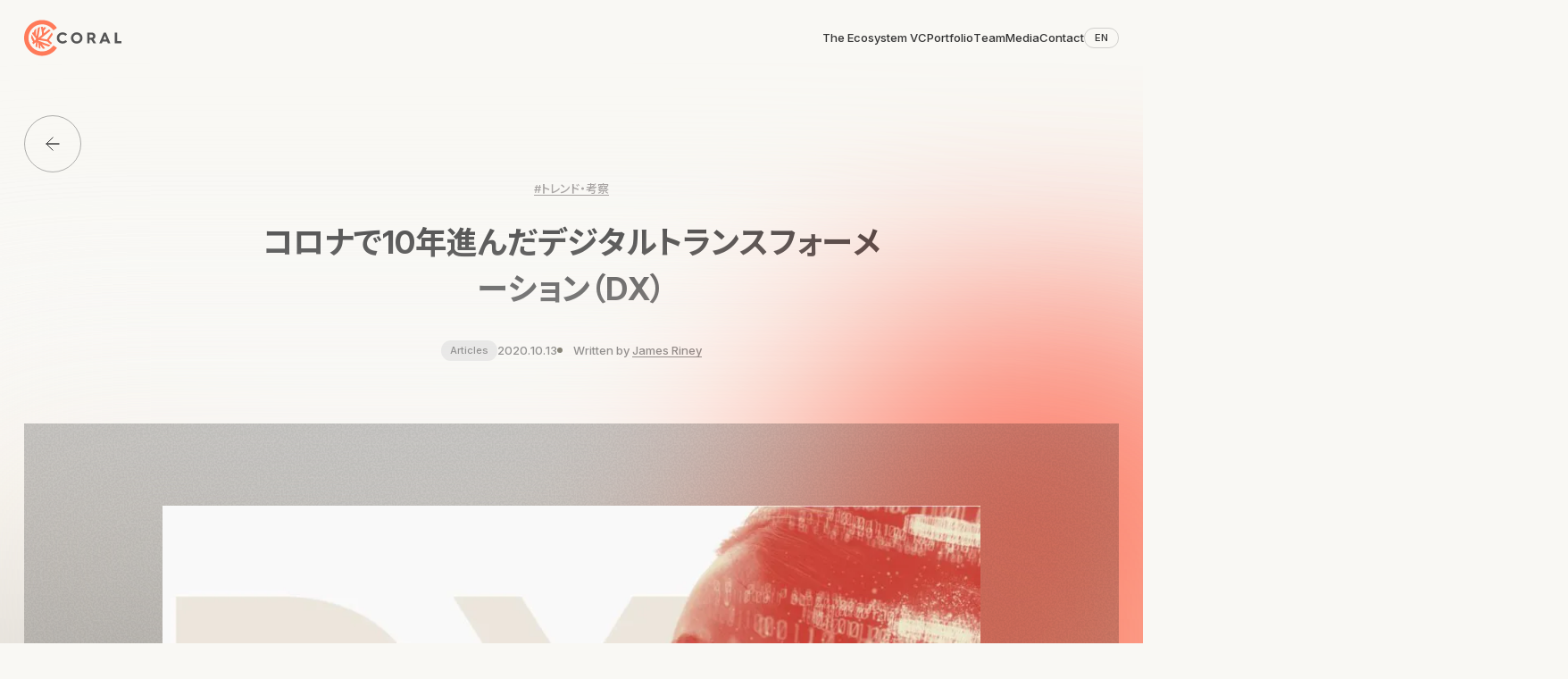

--- FILE ---
content_type: text/html; charset=UTF-8
request_url: https://coralcap.co/2020/10/covids-10-year-boost-to-digital-transformation/
body_size: 40243
content:
<!doctype html>
<html lang="ja">
	<head>
		<meta charset="UTF-8">
		<meta name="viewport" content="width=device-width">
		<meta name="format-detection" content="telephone=no">
				<meta name="google" content="notranslate" />
					<!-- Google Tag Manager -->
			<script>(function(w,d,s,l,i){w[l]=w[l]||[];w[l].push({'gtm.start':new Date().getTime(),event:'gtm.js'});var f=d.getElementsByTagName(s)[0],j=d.createElement(s),dl=l!='dataLayer'?'&l='+l:'';j.async=true;j.src='https://www.googletagmanager.com/gtm.js?id='+i+dl;f.parentNode.insertBefore(j,f);})(window,document,'script','dataLayer','GTM-KJ37X4Q');</script>
			<!-- End Google Tag Manager -->

			<!-- production build --><script type="module" src="https://coralcap.co/wp-content/themes/coral-capital/build/index-CdPmZMYV.js"></script>
<script type="module" src="https://coralcap.co/wp-content/themes/coral-capital/build/index-33yRGxQ3.js"></script><link rel="stylesheet" href="https://coralcap.co/wp-content/themes/coral-capital/build/index-CTLvbDcO.css" />
				<link rel="preconnect" href="https://fonts.googleapis.com">
		<link rel="preconnect" href="https://fonts.gstatic.com" crossorigin>
		<link href="https://fonts.googleapis.com/css2?family=Inter:opsz,wght@14..32,100..900&family=Noto+Sans+JP:wght@100..900&display=swap" rel="stylesheet">
		<style>
			@font-face {
				font-family: 'FT Lambert';
				src: url("https://coralcap.co/wp-content/themes/coral-capital/assets/fonts/FTLambert-Light.woff2") format('woff2'), url("https://coralcap.co/wp-content/themes/coral-capital/assets/fonts/FTLambert-Light.woff") format('woff');
				font-weight: 300;
				font-display: swap;
				font-style: normal;
			}
			@font-face {
				font-family: 'FT Lambert';
				src: url("https://coralcap.co/wp-content/themes/coral-capital/assets/fonts/FTLambert-LightItalic.woff2") format('woff2'),
						 url("https://coralcap.co/wp-content/themes/coral-capital/assets/fonts/FTLambert-LightItalic.woff") format('woff');
				font-weight: 300;
				font-display: swap;
				font-style: italic;
			}
		</style>
		<meta name='robots' content='index, follow, max-image-preview:large, max-snippet:-1, max-video-preview:-1' />
	<style>img:is([sizes="auto" i], [sizes^="auto," i]) { contain-intrinsic-size: 3000px 1500px }</style>
	<link rel="alternate" hreflang="ja" href="https://coralcap.co/2020/10/covids-10-year-boost-to-digital-transformation/" />
<link rel="alternate" hreflang="x-default" href="https://coralcap.co/2020/10/covids-10-year-boost-to-digital-transformation/" />

	<!-- This site is optimized with the Yoast SEO plugin v26.1.1 - https://yoast.com/wordpress/plugins/seo/ -->
	<title>コロナで10年進んだデジタルトランスフォーメーション（DX） | Coral Capital</title>
	<meta name="description" content="Coral Capitalは、起業家が次の伝説的な企業をつくるための資金や人材、知見が集まるエコシステムVCです。" />
	<link rel="canonical" href="https://coralcap.co/2020/10/covids-10-year-boost-to-digital-transformation/" />
	<meta property="og:locale" content="ja_JP" />
	<meta property="og:type" content="article" />
	<meta property="og:title" content="コロナで10年進んだデジタルトランスフォーメーション（DX） | Coral Capital" />
	<meta property="og:description" content="Coral Capitalは、起業家が次の伝説的な企業をつくるための資金や人材、知見が集まるエコシステムVCです。" />
	<meta property="og:url" content="https://coralcap.co/2020/10/covids-10-year-boost-to-digital-transformation/" />
	<meta property="og:site_name" content="Coral Capital" />
	<meta property="article:publisher" content="https://www.facebook.com/coralcapital/" />
	<meta property="article:modified_time" content="2025-09-19T08:16:25+00:00" />
	<meta property="og:image" content="https://coralcap.co/wp-content/uploads/2025/09/DX.jpg" />
	<meta property="og:image:width" content="1000" />
	<meta property="og:image:height" content="563" />
	<meta property="og:image:type" content="image/jpeg" />
	<meta name="twitter:card" content="summary_large_image" />
	<meta name="twitter:site" content="@coral_capital" />
	<script type="application/ld+json" class="yoast-schema-graph">{"@context":"https://schema.org","@graph":[{"@type":"WebPage","@id":"https://coralcap.co/2020/10/covids-10-year-boost-to-digital-transformation/","url":"https://coralcap.co/2020/10/covids-10-year-boost-to-digital-transformation/","name":"コロナで10年進んだデジタルトランスフォーメーション（DX） | Coral Capital","isPartOf":{"@id":"https://coralcap.co/#website"},"primaryImageOfPage":{"@id":"https://coralcap.co/2020/10/covids-10-year-boost-to-digital-transformation/#primaryimage"},"image":{"@id":"https://coralcap.co/2020/10/covids-10-year-boost-to-digital-transformation/#primaryimage"},"thumbnailUrl":"https://coralcap.co/wp-content/uploads/2025/09/DX.jpg","datePublished":"2020-10-12T22:13:05+00:00","dateModified":"2025-09-19T08:16:25+00:00","description":"Coral Capitalは、起業家が次の伝説的な企業をつくるための資金や人材、知見が集まるエコシステムVCです。","breadcrumb":{"@id":"https://coralcap.co/2020/10/covids-10-year-boost-to-digital-transformation/#breadcrumb"},"inLanguage":"ja","potentialAction":[{"@type":"ReadAction","target":["https://coralcap.co/2020/10/covids-10-year-boost-to-digital-transformation/"]}]},{"@type":"ImageObject","inLanguage":"ja","@id":"https://coralcap.co/2020/10/covids-10-year-boost-to-digital-transformation/#primaryimage","url":"https://coralcap.co/wp-content/uploads/2025/09/DX.jpg","contentUrl":"https://coralcap.co/wp-content/uploads/2025/09/DX.jpg","width":1000,"height":563},{"@type":"BreadcrumbList","@id":"https://coralcap.co/2020/10/covids-10-year-boost-to-digital-transformation/#breadcrumb","itemListElement":[{"@type":"ListItem","position":1,"name":"Home","item":"https://coralcap.co/"},{"@type":"ListItem","position":2,"name":"Media","item":"https://coralcap.co/insights/"},{"@type":"ListItem","position":3,"name":"コロナで10年進んだデジタルトランスフォーメーション（DX）"}]},{"@type":"WebSite","@id":"https://coralcap.co/#website","url":"https://coralcap.co/","name":"Coral Capital","description":"We’re Not Just A VC. We’re An Ecosystem.","potentialAction":[{"@type":"SearchAction","target":{"@type":"EntryPoint","urlTemplate":"https://coralcap.co/?s={search_term_string}"},"query-input":{"@type":"PropertyValueSpecification","valueRequired":true,"valueName":"search_term_string"}}],"inLanguage":"ja"}]}</script>
	<!-- / Yoast SEO plugin. -->


<style id='wp-block-library-inline-css'>
:root{--wp-admin-theme-color:#007cba;--wp-admin-theme-color--rgb:0,124,186;--wp-admin-theme-color-darker-10:#006ba1;--wp-admin-theme-color-darker-10--rgb:0,107,161;--wp-admin-theme-color-darker-20:#005a87;--wp-admin-theme-color-darker-20--rgb:0,90,135;--wp-admin-border-width-focus:2px;--wp-block-synced-color:#7a00df;--wp-block-synced-color--rgb:122,0,223;--wp-bound-block-color:var(--wp-block-synced-color)}@media (min-resolution:192dpi){:root{--wp-admin-border-width-focus:1.5px}}.wp-element-button{cursor:pointer}:root{--wp--preset--font-size--normal:16px;--wp--preset--font-size--huge:42px}:root .has-very-light-gray-background-color{background-color:#eee}:root .has-very-dark-gray-background-color{background-color:#313131}:root .has-very-light-gray-color{color:#eee}:root .has-very-dark-gray-color{color:#313131}:root .has-vivid-green-cyan-to-vivid-cyan-blue-gradient-background{background:linear-gradient(135deg,#00d084,#0693e3)}:root .has-purple-crush-gradient-background{background:linear-gradient(135deg,#34e2e4,#4721fb 50%,#ab1dfe)}:root .has-hazy-dawn-gradient-background{background:linear-gradient(135deg,#faaca8,#dad0ec)}:root .has-subdued-olive-gradient-background{background:linear-gradient(135deg,#fafae1,#67a671)}:root .has-atomic-cream-gradient-background{background:linear-gradient(135deg,#fdd79a,#004a59)}:root .has-nightshade-gradient-background{background:linear-gradient(135deg,#330968,#31cdcf)}:root .has-midnight-gradient-background{background:linear-gradient(135deg,#020381,#2874fc)}.has-regular-font-size{font-size:1em}.has-larger-font-size{font-size:2.625em}.has-normal-font-size{font-size:var(--wp--preset--font-size--normal)}.has-huge-font-size{font-size:var(--wp--preset--font-size--huge)}.has-text-align-center{text-align:center}.has-text-align-left{text-align:left}.has-text-align-right{text-align:right}#end-resizable-editor-section{display:none}.aligncenter{clear:both}.items-justified-left{justify-content:flex-start}.items-justified-center{justify-content:center}.items-justified-right{justify-content:flex-end}.items-justified-space-between{justify-content:space-between}.screen-reader-text{border:0;clip-path:inset(50%);height:1px;margin:-1px;overflow:hidden;padding:0;position:absolute;width:1px;word-wrap:normal!important}.screen-reader-text:focus{background-color:#ddd;clip-path:none;color:#444;display:block;font-size:1em;height:auto;left:5px;line-height:normal;padding:15px 23px 14px;text-decoration:none;top:5px;width:auto;z-index:100000}html :where(.has-border-color){border-style:solid}html :where([style*=border-top-color]){border-top-style:solid}html :where([style*=border-right-color]){border-right-style:solid}html :where([style*=border-bottom-color]){border-bottom-style:solid}html :where([style*=border-left-color]){border-left-style:solid}html :where([style*=border-width]){border-style:solid}html :where([style*=border-top-width]){border-top-style:solid}html :where([style*=border-right-width]){border-right-style:solid}html :where([style*=border-bottom-width]){border-bottom-style:solid}html :where([style*=border-left-width]){border-left-style:solid}html :where(img[class*=wp-image-]){height:auto;max-width:100%}:where(figure){margin:0 0 1em}html :where(.is-position-sticky){--wp-admin--admin-bar--position-offset:var(--wp-admin--admin-bar--height,0px)}@media screen and (max-width:600px){html :where(.is-position-sticky){--wp-admin--admin-bar--position-offset:0px}}
</style>
<script id="wpml-cookie-js-extra">
var wpml_cookies = {"wp-wpml_current_language":{"value":"ja","expires":1,"path":"\/"}};
var wpml_cookies = {"wp-wpml_current_language":{"value":"ja","expires":1,"path":"\/"}};
</script>
<script src="https://coralcap.co/wp-content/plugins/sitepress-multilingual-cms/res/js/cookies/language-cookie.js?ver=483900" id="wpml-cookie-js" defer data-wp-strategy="defer"></script>
<script src="https://coralcap.co/wp-includes/js/wp-embed.min.js?ver=6.8.3" id="wp-embed-js" defer data-wp-strategy="defer"></script>
<link rel="alternate" title="oEmbed (JSON)" type="application/json+oembed" href="https://coralcap.co/wp-json/oembed/1.0/embed?url=https%3A%2F%2Fcoralcap.co%2F2020%2F10%2Fcovids-10-year-boost-to-digital-transformation%2F" />
<link rel="alternate" title="oEmbed (XML)" type="text/xml+oembed" href="https://coralcap.co/wp-json/oembed/1.0/embed?url=https%3A%2F%2Fcoralcap.co%2F2020%2F10%2Fcovids-10-year-boost-to-digital-transformation%2F&#038;format=xml" />
<meta name="generator" content="WPML ver:4.8.3 stt:1,28;" />
<div class="hidden" id="language-switcher">
<div class="wpml-ls-statics-shortcode_actions wpml-ls wpml-ls-legacy-list-horizontal">
	<ul role="menu"><li class="wpml-ls-slot-shortcode_actions wpml-ls-item wpml-ls-item-en wpml-ls-first-item wpml-ls-item-legacy-list-horizontal" role="none">
				<a href="https://coralcap.co/?lang=en" class="wpml-ls-link" role="menuitem" aria-label="英語(English)に切り替える" title="英語(English)に切り替える">
                    <span class="wpml-ls-native" lang="en">English</span><span class="wpml-ls-display"><span class="wpml-ls-bracket"> (</span>英語<span class="wpml-ls-bracket">)</span></span></a>
			</li><li class="wpml-ls-slot-shortcode_actions wpml-ls-item wpml-ls-item-ja wpml-ls-current-language wpml-ls-last-item wpml-ls-item-legacy-list-horizontal" role="none">
				<a href="https://coralcap.co/2020/10/covids-10-year-boost-to-digital-transformation/" class="wpml-ls-link" role="menuitem" >
                    <span class="wpml-ls-native" role="menuitem">日本語</span></a>
			</li></ul>
</div>
</div><link rel="icon" href="https://coralcap.co/wp-content/uploads/2025/07/cropped-cropped-Coral-Symbol-Color-1-270x270-1-32x32.png" sizes="32x32" />
<link rel="icon" href="https://coralcap.co/wp-content/uploads/2025/07/cropped-cropped-Coral-Symbol-Color-1-270x270-1-192x192.png" sizes="192x192" />
<link rel="apple-touch-icon" href="https://coralcap.co/wp-content/uploads/2025/07/cropped-cropped-Coral-Symbol-Color-1-270x270-1-180x180.png" />
<meta name="msapplication-TileImage" content="https://coralcap.co/wp-content/uploads/2025/07/cropped-cropped-Coral-Symbol-Color-1-270x270-1-270x270.png" />

	</head>

	<body
		class="antialiased font-noto en:font-inter text-night-rider is-loading wp-singular insights-template-default single single-insights postid-1399 wp-embed-responsive wp-theme-coral-capital " x-data="app"
		:style="{ '--header-height': `${$store.ui.headerHeight}px` }"
		:class="{
			'is-tab-using': isTabUsing
		}"
	>
				<!-- Google Tag Manager (noscript) -->
		<noscript><iframe src="https://www.googletagmanager.com/ns.html?id=GTM-KJ37X4Q"
		height="0" width="0" style="display:none;visibility:hidden"></iframe></noscript>
		<!-- End Google Tag Manager (noscript) -->
				
		
<div
  class="fixed inset-x-0 max-sm:top-[calc(var(--safari-toolbar-top)*-1)] sm:top-0 h-lvh sm:!h-lvh z-[9999] cursor-wait overflow-clip [transform:translateZ(1px)]"
  x-data="pageLoadingOut"
  x-show="isShow"
  :style="{ 'height': `${$store.ui.outerHeight + 200 + $store.ui.toolBarTopHeight}px` }"
>
  <div x-ref="loadingIn" class="l-page-loading-out__in absolute inset-0 bg-[--bg-primary]"></div>
  <div x-ref="loadingOverlay" class="l-page-loading-out__overlay absolute inset-0 bg-[--bg-primary] opacity-100">
  </div>
</div>
		<header
  x-data="header('ja')"
  class="l-header fixed top-0 left-0 w-full z-50"
  x-id="['menu']"
>
  <div
    role="menu"
    class="l-header__modal mobile-block absolute top-0 left-0 w-full h-auto max-h-screen overscroll-contain overflow-y-auto overflow-x-clip"
    :style="{ 'maxHeight': `${$store.ui.outerHeight}px` }"
    data-lenis-prevent
    :id="$id('menu')"
    :aria-modal="expanded"
    x-ref="menu"
    :inert="!expanded"
    x-trap.inert="expanded"
    x-cloak
    @keyup.prevent.escape.window="close"
  >
    <div class="l-header__modal-inner relative">
      <span class="l-header__modal-bg absolute top-0 left-0 size-full"></span>
      <div class="l-header__modal-content relative overflow-y-auto bg-light-gray pb-28" :style="{ 'maxHeight': `${$store.ui.outerHeight}px`, 'paddingBottom': `${$store.ui.barHeight + 26}px` }">
        <div class="l-header__modal-wrapper l-wrapper relative">
          <div class="mobile-common-label-xxs flex justify-end pt-23 gap-x-12">
            <a :href="lsLink" class="w-fit flex justify-center items-center ml-auto text-center px-12 py-5 border border-night-rider/20 rounded-100" @click="$store.transition.animatePageChange">
              EN
            </a>
            <button
              type="button"
              class="shrink-0 size-28 flex items-center justify-center rounded-full border border-night-rider/20"
              aria-label="メニューを閉じる"
              :aria-expanded="expanded"
              :aria-controls="$id('menu')"
              @click="close"
            >
              
<svg class="w-13 shrink-0 h-auto stroke-night-rider" viewBox="0 0 24 24" >
  <use href="https://coralcap.co/wp-content/themes/coral-capital/assets/images/symbols/icon-cross.svg#symbol-icon-cross"></use>
</svg>
            </button>
          </div>
          <ul class="l-header-modal__menu mt-[calc(135/752*100vh)] grid grid-cols-[100%] gap-y-8 text-fluid-var [--text-fluid-var:25] font-lambert leading-[1.15] -tracking-0.02 font-400">
                                                                          <li class="l-header-modal__menu-item" style="--index: 0">
                    <a @click="$store.transition.animatePageChange" href="https://coralcap.co/the-ecosystem-vc/" class="relative block">The Ecosystem VC</a>
                  </li>
                                                                                                        <li class="l-header-modal__menu-item" style="--index: 1">
                    <a @click="$store.transition.animatePageChange" href="https://coralcap.co/portfolio/" class="relative block">Portfolio</a>
                  </li>
                                                                                                        <li class="l-header-modal__menu-item" style="--index: 2">
                    <a @click="$store.transition.animatePageChange" href="https://coralcap.co/team/" class="relative block">Team</a>
                  </li>
                                                                                      <li class="l-header-modal__menu-item" style="--index: 3">
                  <a @click="$store.transition.animatePageChange" href="https://coralcap.co/insights/" class="relative block">Media</a>
                </li>
                                                                                        <li class="l-header-modal__menu-item" style="--index: 4">
                    <a @click="$store.transition.animatePageChange" href="https://coralcap.co/contact/" class="relative block">Contact</a>
                  </li>
                                                    </ul>
          <div class="mt-[calc(155/752*100vh)]">
            <ul class="l-header-modal__subNav mobile-common-label-xs w-fit grid grid-cols-[100%] gap-y-fluid-var [--gap-y-fluid-var:9] text-nobel">
                                                                                  <li>
                    <a @click="$store.transition.animatePageChange" href="https://coralcap.co/careers/" class="relative block">Join Us</a>
                  </li>
                                                                                                                    <li>
                    <a @click="$store.transition.animatePageChange" href="https://coralcap.co/coral-careers/" class="relative block">Coral Careers</a>
                  </li>
                                                                                                                                                                                  </ul>
            
<ul class="c-sns-list flex flex-wrap gap-12 sm:gap-16 l-header-modal__sns mt-36">
      <li>
      <a href="https://www.facebook.com/coralcapital/" target="_blank" class="a-hover-bg-color__target group block size-22 sm:size-28">
        <span class="sr-only">Facebook</span>
        <div class="a-hover-bg-color group-hover:bg-color-b overflow-clip bg-night-rider rounded-full w-full aspect-square flex items-center justify-center">
  
<svg class="shrink-0 w-[calc(15.714/22*100%)] h-auto fill-sand" viewBox="0 0 24 24" >
  <use href="https://coralcap.co/wp-content/themes/coral-capital/assets/images/symbols/icon-facebook.svg#symbol-icon-facebook"></use>
</svg>
</div>
      </a>
    </li>
      <li>
      <a href="https://twitter.com/coral_capital" target="_blank" class="a-hover-bg-color__target group block size-22 sm:size-28">
        <span class="sr-only">X</span>
        <div class="a-hover-bg-color group-hover:bg-color-b overflow-clip bg-night-rider rounded-full w-full aspect-square flex items-center justify-center">
  
<svg class="shrink-0 w-[calc(15.714/22*100%)] h-auto fill-sand" viewBox="0 0 24 24" >
  <use href="https://coralcap.co/wp-content/themes/coral-capital/assets/images/symbols/icon-x.svg#symbol-icon-x"></use>
</svg>
</div>
      </a>
    </li>
      <li>
      <a href="https://www.youtube.com/channel/UCN2lnl8IRDekbnp0GddmlvQ/f" target="_blank" class="a-hover-bg-color__target group block size-22 sm:size-28">
        <span class="sr-only">YouTube</span>
        <div class="a-hover-bg-color group-hover:bg-color-b overflow-clip bg-night-rider rounded-full w-full aspect-square flex items-center justify-center">
  
<svg class="shrink-0 w-[calc(15.714/22*100%)] h-auto fill-sand" viewBox="0 0 24 24" >
  <use href="https://coralcap.co/wp-content/themes/coral-capital/assets/images/symbols/icon-youtube.svg#symbol-icon-youtube"></use>
</svg>
</div>
      </a>
    </li>
      <li>
      <a href="https://open.spotify.com/show/5u6jZpOqB6xbSEQ1GtnYzC?si=78a16e5efa0f470d" target="_blank" class="a-hover-bg-color__target group block size-22 sm:size-28">
        <span class="sr-only">Spotify</span>
        <div class="a-hover-bg-color group-hover:bg-color-b overflow-clip bg-night-rider rounded-full w-full aspect-square flex items-center justify-center">
  
<svg class="shrink-0 w-[calc(15.714/22*100%)] h-auto fill-sand" viewBox="0 0 24 24" >
  <use href="https://coralcap.co/wp-content/themes/coral-capital/assets/images/symbols/icon-spotify.svg#symbol-icon-spotify"></use>
</svg>
</div>
      </a>
    </li>
  </ul>
          </div>
        </div>
      </div>
    </div>
  </div>
  <div
    class="l-header__bar l-wrapper l-pc-base-grid-content relative items-center py-16 sm:py-[21.5px] pointer-events-none"
    :class="{ 'is-hide': !isScrollUp && !expanded }"
    x-ref="bar"
    x-resize="debouncedOnResize"
  >
    <div class="relative max-sm:w-[108.5px] sm:col-[1/6] z-[1]">
      <a @click="$store.transition.animatePageChange" href="https://coralcap.co" class="block sm:w-fluid-var [--w-fluid-var:122] pointer-events-auto" title="トップページへ戻る">
        <span class="sr-only">トップページへ戻る</span>
        
<svg class="w-full h-auto" viewBox="0 0 122 46" >
  <use href="https://coralcap.co/wp-content/themes/coral-capital/assets/images/symbols/logo.svg#symbol-logo"></use>
</svg>
      </a>
    </div>
    <nav class="desktop-flex justify-end col-[10/-1] items-center gap-x-fluid-var [--gap-x-fluid-var:72]">
      <ul class="flex items-center justify-end gap-x-fluid-var [--gap-x-fluid-var:48] desktop-common-label-xs">
                                                      <li>
                <a
                  href="https://coralcap.co/the-ecosystem-vc/"
                  class="a-hover-gradient-text relative block pointer-events-auto py-5"
                  @click="$store.transition.animatePageChange"
                  >
                  <div x-refs="split" class="a-hover-gradient-text__text">The Ecosystem VC</div>
                </a>
              </li>
                                                                            <li>
                <a
                  href="https://coralcap.co/portfolio/"
                  class="a-hover-gradient-text relative block pointer-events-auto py-5"
                  @click="$store.transition.animatePageChange"
                  >
                  <div x-refs="split" class="a-hover-gradient-text__text">Portfolio</div>
                </a>
              </li>
                                                                            <li>
                <a
                  href="https://coralcap.co/team/"
                  class="a-hover-gradient-text relative block pointer-events-auto py-5"
                  @click="$store.transition.animatePageChange"
                  >
                  <div x-refs="split" class="a-hover-gradient-text__text">Team</div>
                </a>
              </li>
                                                              <li>
              <a
                href="https://coralcap.co/insights/"
                class="a-hover-gradient-text relative block pointer-events-auto py-5"
                @click="$store.transition.animatePageChange"
                >
                  <div x-refs="split" class="a-hover-gradient-text__text">
                    Media
                  </div>
              </a>
            </li>
                                                                <li>
                <a
                  href="https://coralcap.co/contact/"
                  class="a-hover-gradient-text relative block pointer-events-auto py-5"
                  @click="$store.transition.animatePageChange"
                  >
                  <div x-refs="split" class="a-hover-gradient-text__text">Contact</div>
                </a>
              </li>
                                    </ul>
      <div class="desktop-common-label-xxs">
        <a :href="lsLink" @click="$store.transition.animatePageChange" class="l-header__ls a-hover-bg-color hover:bg-night-rider hover:text-sand w-fit whitespace-nowrap block ml-auto text-center px-11 py-5 border border-night-rider/20 rounded-100 pointer-events-auto" >
          EN
        </a>
      </div>
    </nav>
    <button
      type="button"
      class="absolute top-17 right-0 mobile-grid gap-y-3 grid-cols-[100%] size-37 place-content-center pointer-events-auto disabled:pointer-events-none disabled:invisible"
      aria-label="メニューを開く"
      :aria-expanded="expanded"
      :aria-controls="$id('menu')"
      @click="open"
      :disabled="expanded"
    >
      
<svg class="w-full h-auto" viewBox="0 0 39 10" >
  <use href="https://coralcap.co/wp-content/themes/coral-capital/assets/images/symbols/menu.svg#symbol-menu"></use>
</svg>
    </button>
  </div>
</header>

			<main class="pt-[--header-height] pb-fluid-var [--pb-fluid-var:51] sm:[--pb-fluid-var:80]">
		<article class="pt-48 sm:pt-41 l-pc-wrapper">
			<div class="l-sp-wrapper desktop-block">
				
<a
  @click="$store.transition.animatePageChange"
  href="https://coralcap.co/insights/"
  class="c-article-back-link relative flex items-center justify-center size-64 rounded-full overflow-clip before:absolute before:inset-0 before:rounded-full before:border before:border-night-rider/40 hover:border-transparent "
  x-data="anchorHoverLock"
  @mouseenter="onMouseenter"
  @mouseleave="onMouseleave"
>
  <span class="sr-only">Media一覧に戻る</span>
  <div class="relative grid items-center justify-center w-16 shrink-0 overflow-clip">
    
<svg class="c-article-back-link__icon -front col-start-1 row-start-1 w-full h-auto stroke-night-rider" viewBox="0 0 16 16" aria-label="Media一覧に戻る" role="img" x-ref='target'>
  <use href="https://coralcap.co/wp-content/themes/coral-capital/assets/images/symbols/icon-arrow-left.svg#symbol-icon-arrow-left"></use>
</svg>
    
<svg class="c-article-back-link__icon -back col-start-1 row-start-1 w-full h-auto stroke-night-rider" viewBox="0 0 16 16" aria-label="Media一覧に戻る" role="img" >
  <use href="https://coralcap.co/wp-content/themes/coral-capital/assets/images/symbols/icon-arrow-left.svg#symbol-icon-arrow-left"></use>
</svg>
  </div>
</a>
			</div>
			<header class="l-sp-wrapper l-pc-base-grid-content sm:mt-9 text-center pb-fluid-var [-pb-fluid-var:51] sm:[--pb-fluid-var:78]">
				<div class="sm:col-[11/-11]">
											<div class="mobile-ja-tag-m desktop-ja-tag-m flex flex-wrap gap-x-[1em] gap-y-[0.2em] text-nobel justify-center mb-12 sm:mb-24">
																					<div>
								<a class="a-hover-underline" @click="$store.transition.animatePageChange" href="https://coralcap.co/insights/?t=perspectives">
									<span class="a-hover-underline__line">#トレンド・考察</span>
								</a>
							</div>
													</div>
										<h1 class="desktop-ja-article-heading-l mobile-ja-article-heading-l">コロナで10年進んだデジタルトランスフォーメーション（DX）</h1>
					<div class="sm:flex sm:flex-wrap sm:justify-center sm:gap-16 mt-24 sm:mt-32 sm:items-center">
													
<div class="w-fit text-center rounded-100 py-4 px-8 sm:py-6 sm:px-10 mobile-common-label-xxs desktop-common-label-xxs bg-[#DADADA] text-night-rider max-sm:mx-auto">Articles</div>
												<div class="mobile-common-label-xs desktop-common-label-xs flex flex-wrap justify-center gap-x-8 sm:gap-x-9 max-sm:mt-16">
							<time datetime="2020.10.13">2020.10.13</time>
															<address class="relative block not-italic before:relative before:inline-block before:mr-8 sm:before:mr-9 before:align-middle before:-top-1 before:size-6 before:rounded-full before:bg-black">
									Written by 
																																																	<a @click="$store.transition.animatePageChange" href="https://coralcap.co/insights/author/james-riney/" class="a-hover-underline"><span class="a-hover-underline__line">James Riney</span></a>																	</address>
													</div>
					</div>
				</div>
			</header>
											<div class="relative py-104 sm:py-fluid-var sm:[--py-fluid-var:103]">
					<div class="p-article-mv-bg absolute inset-0 overflow-clip -m ">
  <img src="https://coralcap.co/wp-content/uploads/2025/09/DX.jpg" class="p-article-mv-bg__img absolute top-1/2 left-1/2 -translate-x-1/2 -translate-y-1/2 size-[130%] max-w-none object-cover saturate-150 opacity-50 blur-[100px] sm:blur-[250px]" alt="" decoding="async">
  <div class="p-article-mv-bg__overlay absolute inset-0 bg-black/10"></div>
  <img src="https://coralcap.co/wp-content/uploads/2025/09/DX.jpg" class="p-article-mv-bg__img absolute top-1/2 left-1/2 -translate-x-1/2 -translate-y-1/2 size-[130%] max-w-none object-cover saturate-200 opacity-50 blur-[100px] sm:blur-[250px]" alt="" decoding="async">
  <div class="p-article-mv-bg__noise" style="--noiseImage: url('https://coralcap.co/wp-content/themes/coral-capital/assets/images/noise.png')"></div>
</div>
					<div class="relative w-[calc(300/375*100%)] sm:w-[87%] sm:h-fluid-var sm:[--h-fluid-var:580] mx-auto overflow-clip">
						<img src="https://coralcap.co/wp-content/uploads/2025/09/DX.jpg" alt="" decoding="async" fetchpriority="high" class="sm:absolute sm:top-0 sm:left-0 w-full sm:size-full sm:object-contain">
					</div>
				</div>
										
						

			<div class="l-sp-wrapper relative">
				<div class="c-article-share desktop-common-label-s absolute left-0 top-0 h-full w-28 desktop-block">
  <div class="sticky left-0 top-104 mt-104 w-full">
    <div class="vertical-rl mx-auto">Share</div>
    <ul class="grid grid-cols-[100%] gap-y-16 mt-16">
      <li>
        <a class="a-hover-bg-color__target group" href="https://www.facebook.com/sharer/sharer.php?u=https%3A%2F%2Fcoralcap.co%2F2020%2F10%2Fcovids-10-year-boost-to-digital-transformation%2F" target="_blank">
          <div class="a-hover-bg-color group-hover:bg-color-b overflow-clip bg-night-rider rounded-full w-full aspect-square flex items-center justify-center">
  
<svg class="shrink-0 w-[calc(15.714/22*100%)] h-auto fill-sand" viewBox="0 0 24 24" >
  <use href="https://coralcap.co/wp-content/themes/coral-capital/assets/images/symbols/icon-facebook.svg#symbol-icon-facebook"></use>
</svg>
</div>
        </a>
      </li>
      <li>
        <a class="a-hover-bg-color__target group" href="https://twitter.com/intent/tweet?url=https%3A%2F%2Fcoralcap.co%2F2020%2F10%2Fcovids-10-year-boost-to-digital-transformation%2F&text=%E3%82%B3%E3%83%AD%E3%83%8A%E3%81%A710%E5%B9%B4%E9%80%B2%E3%82%93%E3%81%A0%E3%83%87%E3%82%B8%E3%82%BF%E3%83%AB%E3%83%88%E3%83%A9%E3%83%B3%E3%82%B9%E3%83%95%E3%82%A9%E3%83%BC%E3%83%A1%E3%83%BC%E3%82%B7%E3%83%A7%E3%83%B3%EF%BC%88DX%EF%BC%89" target="_blank">
          <div class="a-hover-bg-color group-hover:bg-color-b overflow-clip bg-night-rider rounded-full w-full aspect-square flex items-center justify-center">
  
<svg class="shrink-0 w-[calc(15.714/22*100%)] h-auto fill-sand" viewBox="0 0 24 24" >
  <use href="https://coralcap.co/wp-content/themes/coral-capital/assets/images/symbols/icon-x.svg#symbol-icon-x"></use>
</svg>
</div>
        </a>
      </li>
      <li>
        <a class="a-hover-bg-color__target group" href="https://www.linkedin.com/shareArticle?mini=true&url=https%3A%2F%2Fcoralcap.co%2F2020%2F10%2Fcovids-10-year-boost-to-digital-transformation%2F&title=%E3%82%B3%E3%83%AD%E3%83%8A%E3%81%A710%E5%B9%B4%E9%80%B2%E3%82%93%E3%81%A0%E3%83%87%E3%82%B8%E3%82%BF%E3%83%AB%E3%83%88%E3%83%A9%E3%83%B3%E3%82%B9%E3%83%95%E3%82%A9%E3%83%BC%E3%83%A1%E3%83%BC%E3%82%B7%E3%83%A7%E3%83%B3%EF%BC%88DX%EF%BC%89" target="_blank">
          <div class="a-hover-bg-color group-hover:bg-color-b overflow-clip bg-night-rider rounded-full w-full aspect-square flex items-center justify-center">
  
<svg class="shrink-0 w-[calc(15.714/22*100%)] h-auto fill-sand" viewBox="0 0 24 24" >
  <use href="https://coralcap.co/wp-content/themes/coral-capital/assets/images/symbols/icon-linkedin.svg#symbol-icon-linkedin"></use>
</svg>
</div>
        </a>
      </li>
    </ul>
    <div class="c-article-share__copy mx-auto mt-48" x-data="copyUrl">
      <div
        class="grid vertical-rl mx-auto mt-48 overflow-clip"
      >
        <div :inert="isCopied" class="c-article-share__copy-label -copy col-start-1 row-start-1">Copy URL</div>
        <div :inert="!isCopied" class="c-article-share__copy-label -copied text-color-b col-start-1 row-start-1 my-auto h-max">Copied!</div>
      </div>
      <button
        type="button"
        class="a-hover-bg-color__target group block mt-16 w-full cursor-pointer disabled:pointer-events-none"
        @click="copy('https://coralcap.co/2020/10/covids-10-year-boost-to-digital-transformation/')"
        :disabled="isCopied"
      >
        <span class="sr-only">この記事のURLをコピー</span>
        <span class="a-hover-bg-color group-hover:bg-color-b group-disabled:bg-color-b overflow-clip bg-night-rider rounded-full w-full aspect-square flex items-center justify-center">
          
<svg class="shrink-0 w-[calc(13/22*100%)] h-auto stroke-sand" viewBox="0 0 24 24" >
  <use href="https://coralcap.co/wp-content/themes/coral-capital/assets/images/symbols/icon-copy.svg#symbol-icon-copy"></use>
</svg>
        </span>
      </button>
    </div>
  </div>
</div>
				<div class="l-wrapper-body mobile-ja-article-body-m desktop-ja-article-body-m min-h-[50vh] pt-fluid-var [--pt-fluid-var:64] sm:[--pt-fluid-var:104]">
															<div class="pb-fluid-var [--pb-fluid-var:56] sm:[--pb-fluid-var:72] prose-transfer" id="prose">
													<p>新型コロナウイルスによって世界が大きく変わってしまったのは明らかですが、その変化の本質を理解するという点では私たちはまだスタートラインに立ったばかりです。ただ1つ確かなことは、このパンデミックがデジタルトランスフォーメーションにとっていまだかつてないほどの追い風になっているということです。感染予防対策としてオフィス勤務を減らす取り組みが進んだ結果、リモートワークという働き方が広く浸透しました。飲食店での食事が避けられるようになり、代わりにフードデリバリーサービスが爆発的に成長しました。銀行手続きや現金決済に関しても、感染リスクを避けるためにオンライン決済サービスやスマホ決済などのアプリの利用が急増しました。他にも教育や医療など、様々な分野で同様の変化が進んでいます。こうして新しい環境に順応しようと各業界が奔走する中、「デジタルトランスフォーメーション」が今年のバズワードとなったのも当然と言えるかもしれません。</p>
<p><img fetchpriority="high" decoding="async" class="aligncenter size-large wp-image-17938" src="https://coralcap.co/wp-content/uploads/2020/10/image1-2-1024x390.png" alt="" width="980" height="373" /></p>
<p>これらの変化についてはメディアでも広く取り上げられ、<a href="https://coralcap.co/tag/corona/">このブログでも様々な切り口から考察</a>してきました。しかし、時には一歩引いて俯瞰した視点で見てみることも大切です。実際、全体ではどれくらいの変化が起こっているのでしょうか？</p>
<p>このような視点をベースに、先週の三菱ケミカル主催の<a href="http://mchc-kaiteki.com/kaiteki/">The KAITEKI FORUM</a>で「コロナで10年進んだデジタルトランスフォーメーション」という内容を発表させていただきました。様々な業界にわたって起こっている大きなトレンドの説明をメインテーマとして、それらのトレンドが投資家にもたらす機会などについても少し触れました。</p>
<p><a href="https://docs.google.com/presentation/d/e/2PACX-1vTKZqmQBDnkvNZa9aNA9pqJaYDU_DNUhh_u0fmxeG3hFLhDSgw7gZhzy_DQIzILy_cAUf0zrP9LjkPO/pub?start=false&amp;loop=false&amp;delayms=5000" target="_blank" rel="noopener noreferrer">プレゼンテーションのスライドはこちらからご覧いただけます</a>。</p>
<p><iframe src="https://docs.google.com/presentation/d/e/2PACX-1vTKZqmQBDnkvNZa9aNA9pqJaYDU_DNUhh_u0fmxeG3hFLhDSgw7gZhzy_DQIzILy_cAUf0zrP9LjkPO/embed?start=false&amp;loop=false&amp;delayms=5000" width="960" height="569" frameborder="0" allowfullscreen="allowfullscreen"></iframe></p>

											</div>
					
  <section class="c-article-author-list pt-20 border-t border-night-rider/20" x-data="articleAuthorList">
    <h2 class="mobile-common-label-s desktop-common-label-s">Written by</h2>
                                              <div
        class="a-hover-thumb__targetClass relative py-32 sm:py-40 l-sp-base-grid-content border-b border-night-rider/20 @container sm:flex sm:gap-x-[3.9%]"
      >
        <a
          @click="$store.transition.animatePageChange"
          @mouseenter="onMouseenter"
          @mouseleave="onMouseleave"
          href="https://coralcap.co/insights/author/james-riney/"
          class="absolute inset-0" tabindex="-1"
        ></a>
        <div class="a-hover-thumb relative max-sm:col-[1/6] sm:w-[16.8cqw] sm:shrink-0 aspect-[116/140] overflow-clip pointer-events-none">
                    <img class="a-hover-thumb__img absolute top-0 left-0 size-full object-cover" src="https://coralcap.co/wp-content/uploads/2025/08/James.png" width="812" height="972" decoding="async" alt="">
                  </div>
        <div class="max-sm:col-[7/-1] flex flex-col justify-between gap-y-10 sm:flex-auto">
          <div class="mobile-common-label-m desktop-common-label-m">
            <h3><a href="https://coralcap.co/insights/author/james-riney/">James Riney</a></h3>
                        <div class="text-night-rider/40">Founding Partner & CEO</div>
                      </div>
                    <ul class="relative flex flex-wrap gap-x-16 gap-y-4 mobile-common-label-xs desktop-common-label-xs">
                        <li>
              <a
                href="https://twitter.com/james_riney"
                class="a-hover-underline"
                target="_blank"
              ><span class="a-hover-underline__line">X-Twitter</span></a>
            </li>
                        <li>
              <a
                href="https://www.facebook.com/jamesriney"
                class="a-hover-underline"
                target="_blank"
              ><span class="a-hover-underline__line">Facebook</span></a>
            </li>
                        <li>
              <a
                href="https://www.linkedin.com/in/jamesriney/"
                class="a-hover-underline"
                target="_blank"
              ><span class="a-hover-underline__line">LinkedIn</span></a>
            </li>
                      </ul>
                  </div>
      </div>
      </section>
  
										<div class="a-hover-hubspot-banner [&_img]:w-full mt-48">
						<!--HubSpot Call-to-Action Code --><span class="hs-cta-wrapper" id="hs-cta-wrapper-1c723071-62f2-4be9-9f21-e6092a2feb85"><span class="hs-cta-node hs-cta-1c723071-62f2-4be9-9f21-e6092a2feb85" id="hs-cta-1c723071-62f2-4be9-9f21-e6092a2feb85"><!--[if lte IE 8]><div id="hs-cta-ie-element"></div><![endif]--><a href="https://cta-redirect.hubspot.com/cta/redirect/4902466/1c723071-62f2-4be9-9f21-e6092a2feb85" target="_blank" rel="noopener"><img class="hs-cta-img" id="hs-cta-img-1c723071-62f2-4be9-9f21-e6092a2feb85" style="border-width:0px;" src="https://no-cache.hubspot.com/cta/default/4902466/1c723071-62f2-4be9-9f21-e6092a2feb85.png"  alt="New call-to-action"/></a></span><script charset="utf-8" src="https://js.hscta.net/cta/current.js"></script><script type="text/javascript"> hbspt.cta.load(4902466, '1c723071-62f2-4be9-9f21-e6092a2feb85', {"useNewLoader":"true","region":"na1"}); </script></span><!-- end HubSpot Call-to-Action Code -->
					</div>
									</div>
				

<a
  x-data="anchorRoundedIcon"
  :class="{
    'opacity-100': initialized,
  }"
  href="https://coralcap.co/insights/"
  @click="$store.transition.animatePageChange"  class="c-anchor-rounded-icon desktop-common-label-xs mobile-common-label-xs relative w-max max-w-full flex items-center opacity-0 rounded-100 overflow-clip
    mx-auto mt-fluid-var [--mt-fluid-var:64] sm:[--mt-fluid-var:80]"
  
  @mouseenter="onMouseenter"
  @mouseleave="onMouseleave"
>  
  <span class="absolute top-0 left-0 w-full flex items-center @container" inert>
    <span
      class="c-anchor-rounded-icon__text relative block text-center border rounded-100 uppercase py-fluid-var px-fluid-var overflow-clip text-transparent
      border-night-rider/20      [--px-fluid-var:23] [--py-fluid-var:16] sm:[--py-fluid-var:19.5]"
      data-icon-at-start="true"    >
      BACK TO LIST
    </span>
    <span
      class="c-anchor-rounded-icon__icon rounded-full shrink-0 relative border flex items-center justify-center aspect-square
      order-first      border-night-rider/20"
      :style="{ 'width': `${iconWidth}px` }"
    >
  </span>
  </span>
  <span x-ref="ripple" class="c-anchor-rounded-icon__ripple absolute top-0 left-0 size-50 rounded-full"></span>
  <span
    class="c-anchor-rounded-icon__text relative grid text-center border border-transparent rounded-100 uppercase py-fluid-var px-fluid-var
    [--px-fluid-var:23] [--py-fluid-var:16] sm:[--py-fluid-var:19.5]"
    data-icon-at-start="true"    x-ref="text"
    x-resize="iconWidth = $el.offsetHeight"
  >
          BACK TO LIST
      </span>
  <span
    class="c-anchor-rounded-icon__icon rounded-full shrink-0 relative border border-transparent flex items-center justify-center aspect-square z-[1]
     order-first"
     :style="{ 'width': `${iconWidth}px` }"
  >
    <span class="
      shrink-0
      w-[calc(16/12*1em)] sm:w-[calc(18.6/14*1em)]       -scale-x-100      "
    >
      
<svg class="c-anchor-rounded-icon__icon-svg block w-full h-auto stroke-current" viewBox="0 0 24 24" aria-label="BACK TO LIST" role="img" >
  <use href="https://coralcap.co/wp-content/themes/coral-capital/assets/images/symbols/icon-arrow-right.svg#symbol-icon-arrow-right"></use>
</svg>
    </span>
  </span>
</a>

			</div>
		</article>
						<section class="c-related-article bg-[#312C29] text-sand mt-fluid-var [--mt-fluid-var:78] sm:[--mt-fluid-var:157] pt-40 pb-32 sm:pt-48 sm:pb-63 overflow-clip">
			<div class="l-wrapper c-related-article__inner">
				<div class="c-related-article__title font-lambert text-fluid-var [--text-fluid-var:31] sm:[--text-fluid-var:49] leading-[0.88] sm:leading-[1.15] -tracking-0.02">
										<div
						class="a-reveal-mask-text relative w-fit"
						x-data="revealMaskText"
						style="--length: 16"
					>
						<span aria-hidden="true" class="relative block a-reveal-mask-text__base text-sand/5">Related Articles</span>
						<h2 class="a-reveal-mask-text__overlay" x-refs="overlayText">
							<span aria-hidden="true" class="text-color-b">Related Articles</span>
							<span>Related Articles</span>
						</h2>
					</div>
				</div>
				<div class="c-related-article__slide max-sm:w-[calc(100%+(38/337*100%))] max-sm:ml-[calc(-19/337*100%)] overflow-clip sm:w-full mt-72 sm:mt-80">
					<div
  class="splide c-carousel-related-article overflow-clip "
  x-data="carouselRelatedArticle(5)"
>
  <div class="splide__track max-sm:w-[calc(337/375*100%)] max-sm:ml-[calc(19/375*100%)] !overflow-visible">
    <ul class="splide__list sm:w-full sm:!grid sm:grid-cols-5 sm:gap-x-[calc(94/1381*100%)]">
                                                                      <li class="splide__slide">
          <a
            href="https://coralcap.co/2025/05/the-genetics-of-risk/"
            class="a-hover-thumb__target"
            @click="$store.transition.animatePageChange"          >
            <div class="flex flex-wrap gap-x-12 items-center">
                  
<div class="w-fit text-center rounded-100 py-4 px-8 sm:py-6 sm:px-10 mobile-common-label-xxs desktop-common-label-xxs bg-[#463F3F] text-sand ">Articles</div>
              <time class="mobile-common-label-xs desktop-common-label-xs" datetime="2025.05.07">2025.05.07</time>
            </div>
                          
<div
  class="relative w-full aspect-square overflow-clip flex items-center justify-center a-hover-thumb mt-16"
    x-data="thumbnailRandomRounded"
  :class="{ 'rounded-full': isRounded }"
  >
      <div class="p-article-mv-bg absolute inset-0 overflow-clip -s ">
  <img src="https://coralcap.co/wp-content/uploads/2025/09/The-Genetics-of-Risk-Why-Japan-and-the-U.S.-Think-Differently.png" class="p-article-mv-bg__img absolute top-1/2 left-1/2 -translate-x-1/2 -translate-y-1/2 size-[130%] max-w-none object-cover saturate-150 opacity-50 blur-[50px] sm:blur-[40px]" alt="" decoding="async">
  <div class="p-article-mv-bg__overlay absolute inset-0 bg-black/10"></div>
  <img src="https://coralcap.co/wp-content/uploads/2025/09/The-Genetics-of-Risk-Why-Japan-and-the-U.S.-Think-Differently.png" class="p-article-mv-bg__img absolute top-1/2 left-1/2 -translate-x-1/2 -translate-y-1/2 size-[130%] max-w-none object-cover saturate-200 opacity-50 blur-[50px] sm:blur-[40px]" alt="" decoding="async">
  <div class="p-article-mv-bg__noise" style="--noiseImage: url('https://coralcap.co/wp-content/themes/coral-capital/assets/images/noise.png')"></div>
</div>
  <div class="relative w-[calc(108/144*100%)] overflow-clip">
    <img
      src="https://coralcap.co/wp-content/uploads/2025/09/The-Genetics-of-Risk-Why-Japan-and-the-U.S.-Think-Differently.png"
      width="1280"
      height="720"
      alt=""
      decoding="async"
      class="w-full a-hover-thumb__img "
    >
  </div>
    
</div>
                        <div class="mt-16 grid grid--cols-[100%] gap-y-4">
              <div class="text-nobel mobile-ja-tag-m desktop-ja-tag-s">
  <div class="inline [&:not(:last-of-type)]:mr-[1em]">#トレンド・考察</div></div>

              <p class="mobile-ja-tag-m desktop-ja-article-list-title-s line-clamp-4 max-h-[4lh] overflow-clips">リスクの遺伝子：なぜ日本とアメリカは異なる思考を持つのか</p>
            </div>
          </a>
        </li>
                                                                      <li class="splide__slide">
          <a
            href="https://coralcap.co/2025/03/how-ai-is-redefining-economic-success/"
            class="a-hover-thumb__target"
            @click="$store.transition.animatePageChange"          >
            <div class="flex flex-wrap gap-x-12 items-center">
                  
<div class="w-fit text-center rounded-100 py-4 px-8 sm:py-6 sm:px-10 mobile-common-label-xxs desktop-common-label-xxs bg-[#463F3F] text-sand ">Articles</div>
              <time class="mobile-common-label-xs desktop-common-label-xs" datetime="2025.03.12">2025.03.12</time>
            </div>
                          
<div
  class="relative w-full aspect-square overflow-clip flex items-center justify-center a-hover-thumb mt-16"
    x-data="thumbnailRandomRounded"
  :class="{ 'rounded-full': isRounded }"
  >
      <div class="p-article-mv-bg absolute inset-0 overflow-clip -s ">
  <img src="https://coralcap.co/wp-content/uploads/2025/09/20250310-James-Blog-Cover-Image.png" class="p-article-mv-bg__img absolute top-1/2 left-1/2 -translate-x-1/2 -translate-y-1/2 size-[130%] max-w-none object-cover saturate-150 opacity-50 blur-[50px] sm:blur-[40px]" alt="" decoding="async">
  <div class="p-article-mv-bg__overlay absolute inset-0 bg-black/10"></div>
  <img src="https://coralcap.co/wp-content/uploads/2025/09/20250310-James-Blog-Cover-Image.png" class="p-article-mv-bg__img absolute top-1/2 left-1/2 -translate-x-1/2 -translate-y-1/2 size-[130%] max-w-none object-cover saturate-200 opacity-50 blur-[50px] sm:blur-[40px]" alt="" decoding="async">
  <div class="p-article-mv-bg__noise" style="--noiseImage: url('https://coralcap.co/wp-content/themes/coral-capital/assets/images/noise.png')"></div>
</div>
  <div class="relative w-[calc(108/144*100%)] overflow-clip">
    <img
      src="https://coralcap.co/wp-content/uploads/2025/09/20250310-James-Blog-Cover-Image.png"
      width="1280"
      height="720"
      alt=""
      decoding="async"
      class="w-full a-hover-thumb__img "
    >
  </div>
    
</div>
                        <div class="mt-16 grid grid--cols-[100%] gap-y-4">
              <div class="text-nobel mobile-ja-tag-m desktop-ja-tag-s">
  <div class="inline [&:not(:last-of-type)]:mr-[1em]">#トレンド・考察</div></div>

              <p class="mobile-ja-tag-m desktop-ja-article-list-title-s line-clamp-4 max-h-[4lh] overflow-clips">労働力拡大の終焉、AIが迫る組織モデルの再構築</p>
            </div>
          </a>
        </li>
                                                                      <li class="splide__slide">
          <a
            href="https://coralcap.co/2025/03/sasuke-shimomura-of-brave-group-on-vtubing/"
            class="a-hover-thumb__target"
            @click="$store.transition.animatePageChange"          >
            <div class="flex flex-wrap gap-x-12 items-center">
                  
<div class="w-fit text-center rounded-100 py-4 px-8 sm:py-6 sm:px-10 mobile-common-label-xxs desktop-common-label-xxs bg-[#463F3F] text-sand ">Articles</div>
              <time class="mobile-common-label-xs desktop-common-label-xs" datetime="2025.03.05">2025.03.05</time>
            </div>
                          
<div
  class="relative w-full aspect-square overflow-clip flex items-center justify-center a-hover-thumb mt-16"
    x-data="thumbnailRandomRounded"
  :class="{ 'rounded-full': isRounded }"
  >
      <div class="p-article-mv-bg absolute inset-0 overflow-clip -s ">
  <img src="https://coralcap.co/wp-content/uploads/2025/09/20250305-VTuber.png" class="p-article-mv-bg__img absolute top-1/2 left-1/2 -translate-x-1/2 -translate-y-1/2 size-[130%] max-w-none object-cover saturate-150 opacity-50 blur-[50px] sm:blur-[40px]" alt="" decoding="async">
  <div class="p-article-mv-bg__overlay absolute inset-0 bg-black/10"></div>
  <img src="https://coralcap.co/wp-content/uploads/2025/09/20250305-VTuber.png" class="p-article-mv-bg__img absolute top-1/2 left-1/2 -translate-x-1/2 -translate-y-1/2 size-[130%] max-w-none object-cover saturate-200 opacity-50 blur-[50px] sm:blur-[40px]" alt="" decoding="async">
  <div class="p-article-mv-bg__noise" style="--noiseImage: url('https://coralcap.co/wp-content/themes/coral-capital/assets/images/noise.png')"></div>
</div>
  <div class="relative w-[calc(108/144*100%)] overflow-clip">
    <img
      src="https://coralcap.co/wp-content/uploads/2025/09/20250305-VTuber.png"
      width="1280"
      height="720"
      alt=""
      decoding="async"
      class="w-full a-hover-thumb__img "
    >
  </div>
    
</div>
                        <div class="mt-16 grid grid--cols-[100%] gap-y-4">
              <div class="text-nobel mobile-ja-tag-m desktop-ja-tag-s">
  <div class="inline [&:not(:last-of-type)]:mr-[1em]">#トレンド・考察</div></div>

              <p class="mobile-ja-tag-m desktop-ja-article-list-title-s line-clamp-4 max-h-[4lh] overflow-clips">日本発VTuber産業の可能性―、Brave group下村氏との対話から</p>
            </div>
          </a>
        </li>
                                                                      <li class="splide__slide">
          <a
            href="https://coralcap.co/2025/02/optimism-and-pessimism/"
            class="a-hover-thumb__target"
            @click="$store.transition.animatePageChange"          >
            <div class="flex flex-wrap gap-x-12 items-center">
                  
<div class="w-fit text-center rounded-100 py-4 px-8 sm:py-6 sm:px-10 mobile-common-label-xxs desktop-common-label-xxs bg-[#463F3F] text-sand ">Articles</div>
              <time class="mobile-common-label-xs desktop-common-label-xs" datetime="2025.02.27">2025.02.27</time>
            </div>
                          
<div
  class="relative w-full aspect-square overflow-clip flex items-center justify-center a-hover-thumb mt-16"
    x-data="thumbnailRandomRounded"
  :class="{ 'rounded-full': isRounded }"
  >
      <div class="p-article-mv-bg absolute inset-0 overflow-clip -s ">
  <img src="https://coralcap.co/wp-content/uploads/2025/09/How-Irrational-Optimism-Can-Fuel-Japan.png" class="p-article-mv-bg__img absolute top-1/2 left-1/2 -translate-x-1/2 -translate-y-1/2 size-[130%] max-w-none object-cover saturate-150 opacity-50 blur-[50px] sm:blur-[40px]" alt="" decoding="async">
  <div class="p-article-mv-bg__overlay absolute inset-0 bg-black/10"></div>
  <img src="https://coralcap.co/wp-content/uploads/2025/09/How-Irrational-Optimism-Can-Fuel-Japan.png" class="p-article-mv-bg__img absolute top-1/2 left-1/2 -translate-x-1/2 -translate-y-1/2 size-[130%] max-w-none object-cover saturate-200 opacity-50 blur-[50px] sm:blur-[40px]" alt="" decoding="async">
  <div class="p-article-mv-bg__noise" style="--noiseImage: url('https://coralcap.co/wp-content/themes/coral-capital/assets/images/noise.png')"></div>
</div>
  <div class="relative w-[calc(108/144*100%)] overflow-clip">
    <img
      src="https://coralcap.co/wp-content/uploads/2025/09/How-Irrational-Optimism-Can-Fuel-Japan.png"
      width="1280"
      height="720"
      alt=""
      decoding="async"
      class="w-full a-hover-thumb__img "
    >
  </div>
    
</div>
                        <div class="mt-16 grid grid--cols-[100%] gap-y-4">
              <div class="text-nobel mobile-ja-tag-m desktop-ja-tag-s">
  <div class="inline [&:not(:last-of-type)]:mr-[1em]">#トレンド・考察</div></div>

              <p class="mobile-ja-tag-m desktop-ja-article-list-title-s line-clamp-4 max-h-[4lh] overflow-clips">楽観と悲観が国の成功にどう影響するか、日米で考える</p>
            </div>
          </a>
        </li>
                                                                      <li class="splide__slide">
          <a
            href="https://coralcap.co/2025/01/startup-areas-in-japan/"
            class="a-hover-thumb__target"
            @click="$store.transition.animatePageChange"          >
            <div class="flex flex-wrap gap-x-12 items-center">
                  
<div class="w-fit text-center rounded-100 py-4 px-8 sm:py-6 sm:px-10 mobile-common-label-xxs desktop-common-label-xxs bg-[#463F3F] text-sand ">Articles</div>
              <time class="mobile-common-label-xs desktop-common-label-xs" datetime="2025.01.15">2025.01.15</time>
            </div>
                          
<div
  class="relative w-full aspect-square overflow-clip flex items-center justify-center a-hover-thumb mt-16"
    x-data="thumbnailRandomRounded"
  :class="{ 'rounded-full': isRounded }"
  >
      <div class="p-article-mv-bg absolute inset-0 overflow-clip -s ">
  <img src="https://coralcap.co/wp-content/uploads/2025/09/10-Areas-of-Opportunity-for-Startups-in-Japan.png" class="p-article-mv-bg__img absolute top-1/2 left-1/2 -translate-x-1/2 -translate-y-1/2 size-[130%] max-w-none object-cover saturate-150 opacity-50 blur-[50px] sm:blur-[40px]" alt="" decoding="async">
  <div class="p-article-mv-bg__overlay absolute inset-0 bg-black/10"></div>
  <img src="https://coralcap.co/wp-content/uploads/2025/09/10-Areas-of-Opportunity-for-Startups-in-Japan.png" class="p-article-mv-bg__img absolute top-1/2 left-1/2 -translate-x-1/2 -translate-y-1/2 size-[130%] max-w-none object-cover saturate-200 opacity-50 blur-[50px] sm:blur-[40px]" alt="" decoding="async">
  <div class="p-article-mv-bg__noise" style="--noiseImage: url('https://coralcap.co/wp-content/themes/coral-capital/assets/images/noise.png')"></div>
</div>
  <div class="relative w-[calc(108/144*100%)] overflow-clip">
    <img
      src="https://coralcap.co/wp-content/uploads/2025/09/10-Areas-of-Opportunity-for-Startups-in-Japan.png"
      width="1280"
      height="720"
      alt=""
      decoding="async"
      class="w-full a-hover-thumb__img "
    >
  </div>
    
</div>
                        <div class="mt-16 grid grid--cols-[100%] gap-y-4">
              <div class="text-nobel mobile-ja-tag-m desktop-ja-tag-s">
  <div class="inline [&:not(:last-of-type)]:mr-[1em]">#トレンド・考察</div></div>

              <p class="mobile-ja-tag-m desktop-ja-article-list-title-s line-clamp-4 max-h-[4lh] overflow-clips">2025年、私が注目している日本のスタートアップ領域</p>
            </div>
          </a>
        </li>
          </ul>
    <div class="c-carousel-related-article__progress mobile-block relative bg-sand/20 w-full h-1 mt-48" x-ref="progress">
      <div
        class="c-carousel-related-article__progress-bar absolute top-0 left-0 size-full bg-sand origin-left"
        x-show="isSlideActive"
        x-cloak
        :style="{ scale: progress }"
      ></div>
    </div>
  </div>
    <div class="desktop-block bg-sand/20 mt-fluid-var [--mt-fluid-var:79] h-1"></div>
  </div>

				</div>
												<a
					href="https://coralcap.co/insights/?t=perspectives"
					class="c-related-article__link a-hover-underline a-hover-circle-arrow__target flex items-center gap-x-16 max-sm:mt-48 font-inter text-fluid-var [--text-fluid-var:14] sm:[--text-fluid-var:16] w-fit ml-auto font-500 leading-none"
					@click="$store.transition.animatePageChange"
				>
					<div>
						<span class="a-hover-underline__line">Show All</span>
					</div>
					<div class="size-[calc(32/14*1em)] sm:size-[calc(38/16*1em)] shrink-0 flex justify-center items-center aspect-square border-[0.697px] border-sand/20 sm:border rounded-full">
						<div class="grid grid-cols-[100%] w-[calc(13.47/32*100%)] shrink-0 overflow-clip">
							
<svg class="a-hover-circle-arrow col-start-1 row-start-1 w-full h-auto stroke-sand" viewBox="0 0 24 24" >
  <use href="https://coralcap.co/wp-content/themes/coral-capital/assets/images/symbols/icon-arrow-right.svg#symbol-icon-arrow-right"></use>
</svg>
							
<svg class="a-hover-circle-arrow col-start-1 row-start-1 w-full h-auto stroke-sand" viewBox="0 0 24 24" >
  <use href="https://coralcap.co/wp-content/themes/coral-capital/assets/images/symbols/icon-arrow-right.svg#symbol-icon-arrow-right"></use>
</svg>
						</div>
					</div>
				</a>
			</div>
		</section>
				
	</main>

		
<footer class="l-footer l-pc-wrapper pb-fluid-var [--pb-fluid-var:24] sm:[--pb-fluid-var:48]" x-data="footer">
  <div class="l-sp-wrapper mac-sm:pb-48 sm:pb-119">
    <div class="l-sp-base-grid-content relative py-fluid-var [--py-fluid-var:68] sm:[--py-fluid-var:99] sm:px-[5%]">
      <div
        class="l-footer__bg absolute inset-0"
        data-scroll-animation="once"
        x-ref="bg"
      >
        <div
          class="absolute inset-y-0 sm:-top-45 sm:-bottom-45 left-0 w-full overflow-clip bg-sand"
          x-data="scrollWave({ pattern: 'both', baseHeight: 45 })"
					x-intersect:enter="onEnter"
					x-intersect:leave="onLeave"
        >
          <div class="l-footer__mask">
            <div class="absolute top-1/2 left-1/2 translate-x-[-34.4%] sm:translate-x-[-55.3%] translate-y-[-48%] sm:translate-y-[-53%] w-[max(2496px,calc(2496/1440*100%))]">
              <svg x-ref="bgLogo" viewBox="0 0 2496 2746" fill="none" xmlns="http://www.w3.org/2000/svg" xmlns:xlink="http://www.w3.org/1999/xlink">
<path d="M2487.61 2173.8C2360.61 2350.98 2193.2 2495.31 1999.28 2594.83C1805.36 2694.34 1590.51 2746.16 1372.56 2746C615.726 2746 0 2130.07 0 1373C0 615.929 615.726 0.000391713 1372.56 0.000391713C1590.51 -0.164386 1805.36 51.6597 1999.28 151.173C2193.2 250.687 2360.61 395.021 2487.61 572.202C2491.16 577.268 2493.66 582.997 2494.96 589.047C2496.27 595.098 2496.34 601.349 2495.19 607.429C2494.03 613.509 2491.67 619.296 2488.24 624.447C2484.81 629.598 2480.38 634.008 2475.21 637.417L2276.72 770.047C2266.91 776.71 2254.91 779.337 2243.21 777.382C2231.51 775.426 2221.02 769.04 2213.9 759.548C2117.34 626.897 1990.78 518.978 1844.55 444.608C1698.32 370.237 1536.58 331.525 1372.54 331.634C799.77 331.634 331.513 800.517 331.513 1373C331.513 1945.49 799.77 2414.38 1372.54 2414.38C1536.58 2414.48 1698.32 2375.77 1844.55 2301.4C1990.78 2227.03 2117.34 2119.11 2213.9 1986.46C2221.01 1976.97 2231.51 1970.58 2243.21 1968.62C2254.91 1966.67 2266.91 1969.29 2276.72 1975.95L2475.19 2108.58C2480.36 2111.99 2484.79 2116.4 2488.22 2121.55C2491.66 2126.7 2494.02 2132.49 2495.18 2138.57C2496.33 2144.65 2496.26 2150.9 2494.96 2156.95C2493.66 2163 2491.16 2168.73 2487.61 2173.8ZM2118.91 959.685C2092.07 996.426 1748.39 1486.63 1744.01 1492.8C1705.82 1484.16 1664.03 1476.9 1618.33 1468.9C1493.64 1446.41 1374.84 1426.77 1280.28 1411.72L2020.49 818.851C2020.49 818.851 1955.56 744.501 1909.47 712.223C1900.07 720.03 1712.57 870.21 1517.71 1026.24C1516.23 1009.56 1509.35 935.403 1496.28 843.641C1505.08 832.021 1681.54 598.9 1690.99 585.758C1622.2 557.386 1536.16 541.542 1536.16 541.542C1536.16 541.542 1530.73 548.994 1459.9 640.502C1450.9 600.846 1440.79 562.832 1429.47 529.207C1377.89 525.977 1326.11 528.01 1274.94 535.275C1285.18 569.186 1374.77 890.034 1373.03 1142.06C1212.83 1270.28 1078.36 1377.89 1075.15 1380.45L1074.87 1380.41C1074.87 1380.41 1118.2 1175.03 1143.62 1018.63C1169.05 862.238 1215.39 544.793 1215.39 544.793C1160.79 555.89 1107.42 572.372 1056.07 593.998C1056.07 630.426 1003.32 931.903 967.532 1158.01C963.616 1182.76 959.505 1206.43 955.196 1229.03C954.394 1228 933.277 1201.16 898.183 1158.24C899.225 1133.46 906.568 957.822 906.568 946.285C906.568 933.872 907.633 910.466 915.078 848.395C922.522 786.324 941.081 654.441 941.081 654.441C941.081 654.441 858.701 700.493 769.599 795.902C764.754 839.528 759.08 887.055 757.66 901.243C756.434 913.523 754.24 971.416 753.668 986.78C731.08 960.787 707.428 933.913 682.849 906.546C673.274 916.829 617.183 1017.3 607.765 1048.08C698.005 1142.7 892.545 1393.66 911.348 1417.61C892.043 1486.41 877.153 1524.87 877.153 1524.87L810.829 1577.21L580.526 1124.69C580.526 1124.69 539.315 1263.53 544.948 1389.14C600.201 1496.64 684.241 1661.93 689.731 1672.72L623.959 1724.62C640.808 1768.68 702.551 1857.68 702.551 1857.68L911.007 1698.13C912.939 1698.43 914.972 1698.82 916.926 1699.15L869.584 2028.7C909.772 2059.89 952.701 2087.38 997.845 2110.82L1052.12 1732.97C1061.79 1735.98 1071.45 1739.08 1081.12 1742.26L1090.65 1754.58L1125.18 2164.14C1164.98 2177.06 1205.68 2186.98 1246.95 2193.82L1224.52 1927.76C1299.65 2025.02 1386.78 2137.79 1439.38 2206.12C1560.4 2195.75 1608.44 2177.38 1608.44 2177.38L1605.14 2174.55C1605.14 2174.55 1560.89 2117.09 1547.69 2100.13C1534.58 2083.27 1393.26 1897.24 1358.91 1851.9C1376.56 1858.95 1491.57 1904.79 1599.49 1944.68C1716.75 1988.02 1891.21 2037.99 1891.21 2037.99C1975.24 1973.43 2016.01 1922.01 2019.56 1917.05C1950.06 1900.38 1852.23 1870.25 1718.48 1826.28C1584.72 1782.32 1488.35 1741.65 1394.64 1703.02C1222.28 1630.01 1065 1579.61 1065 1579.61L1120.1 1536.26C1120.1 1536.26 1503.66 1602.44 1554.71 1610.6C1605.77 1618.76 1729.16 1640.39 1766.04 1650.32C1802.91 1660.25 1835.18 1701.4 1867.09 1734.73C1899 1768.07 1977.73 1830.5 2052.54 1877.32C2082.32 1842.91 2133.51 1749.66 2133.51 1749.66C2133.51 1749.66 2116.56 1739.29 2069.46 1707.23C1937.63 1611.14 1959.25 1590.78 1890.5 1547.44C1973.47 1428.97 2187.99 1122.89 2187.99 1122.89C2187.99 1122.89 2158.47 1024.23 2118.91 959.699V959.685Z" fill="#FF7A59"/>
<path d="M2487.61 2173.8C2360.61 2350.98 2193.2 2495.31 1999.28 2594.83C1805.36 2694.34 1590.51 2746.16 1372.56 2746C615.726 2746 0 2130.07 0 1373C0 615.929 615.726 0.000391713 1372.56 0.000391713C1590.51 -0.164386 1805.36 51.6597 1999.28 151.173C2193.2 250.687 2360.61 395.021 2487.61 572.202C2491.16 577.268 2493.66 582.997 2494.96 589.047C2496.27 595.098 2496.34 601.349 2495.19 607.429C2494.03 613.509 2491.67 619.296 2488.24 624.447C2484.81 629.598 2480.38 634.008 2475.21 637.417L2276.72 770.047C2266.91 776.71 2254.91 779.337 2243.21 777.382C2231.51 775.426 2221.02 769.04 2213.9 759.548C2117.34 626.897 1990.78 518.978 1844.55 444.608C1698.32 370.237 1536.58 331.525 1372.54 331.634C799.77 331.634 331.513 800.517 331.513 1373C331.513 1945.49 799.77 2414.38 1372.54 2414.38C1536.58 2414.48 1698.32 2375.77 1844.55 2301.4C1990.78 2227.03 2117.34 2119.11 2213.9 1986.46C2221.01 1976.97 2231.51 1970.58 2243.21 1968.62C2254.91 1966.67 2266.91 1969.29 2276.72 1975.95L2475.19 2108.58C2480.36 2111.99 2484.79 2116.4 2488.22 2121.55C2491.66 2126.7 2494.02 2132.49 2495.18 2138.57C2496.33 2144.65 2496.26 2150.9 2494.96 2156.95C2493.66 2163 2491.16 2168.73 2487.61 2173.8ZM2118.91 959.685C2092.07 996.426 1748.39 1486.63 1744.01 1492.8C1705.82 1484.16 1664.03 1476.9 1618.33 1468.9C1493.64 1446.41 1374.84 1426.77 1280.28 1411.72L2020.49 818.851C2020.49 818.851 1955.56 744.501 1909.47 712.223C1900.07 720.03 1712.57 870.21 1517.71 1026.24C1516.23 1009.56 1509.35 935.403 1496.28 843.641C1505.08 832.021 1681.54 598.9 1690.99 585.758C1622.2 557.386 1536.16 541.542 1536.16 541.542C1536.16 541.542 1530.73 548.994 1459.9 640.502C1450.9 600.846 1440.79 562.832 1429.47 529.207C1377.89 525.977 1326.11 528.01 1274.94 535.275C1285.18 569.186 1374.77 890.034 1373.03 1142.06C1212.83 1270.28 1078.36 1377.89 1075.15 1380.45L1074.87 1380.41C1074.87 1380.41 1118.2 1175.03 1143.62 1018.63C1169.05 862.238 1215.39 544.793 1215.39 544.793C1160.79 555.89 1107.42 572.372 1056.07 593.998C1056.07 630.426 1003.32 931.903 967.532 1158.01C963.616 1182.76 959.505 1206.43 955.196 1229.03C954.394 1228 933.277 1201.16 898.183 1158.24C899.225 1133.46 906.568 957.822 906.568 946.285C906.568 933.872 907.633 910.466 915.078 848.395C922.522 786.324 941.081 654.441 941.081 654.441C941.081 654.441 858.701 700.493 769.599 795.902C764.754 839.528 759.08 887.055 757.66 901.243C756.434 913.523 754.24 971.416 753.668 986.78C731.08 960.787 707.428 933.913 682.849 906.546C673.274 916.829 617.183 1017.3 607.765 1048.08C698.005 1142.7 892.545 1393.66 911.348 1417.61C892.043 1486.41 877.153 1524.87 877.153 1524.87L810.829 1577.21L580.526 1124.69C580.526 1124.69 539.315 1263.53 544.948 1389.14C600.201 1496.64 684.241 1661.93 689.731 1672.72L623.959 1724.62C640.808 1768.68 702.551 1857.68 702.551 1857.68L911.007 1698.13C912.939 1698.43 914.972 1698.82 916.926 1699.15L869.584 2028.7C909.772 2059.89 952.701 2087.38 997.845 2110.82L1052.12 1732.97C1061.79 1735.98 1071.45 1739.08 1081.12 1742.26L1090.65 1754.58L1125.18 2164.14C1164.98 2177.06 1205.68 2186.98 1246.95 2193.82L1224.52 1927.76C1299.65 2025.02 1386.78 2137.79 1439.38 2206.12C1560.4 2195.75 1608.44 2177.38 1608.44 2177.38L1605.14 2174.55C1605.14 2174.55 1560.89 2117.09 1547.69 2100.13C1534.58 2083.27 1393.26 1897.24 1358.91 1851.9C1376.56 1858.95 1491.57 1904.79 1599.49 1944.68C1716.75 1988.02 1891.21 2037.99 1891.21 2037.99C1975.24 1973.43 2016.01 1922.01 2019.56 1917.05C1950.06 1900.38 1852.23 1870.25 1718.48 1826.28C1584.72 1782.32 1488.35 1741.65 1394.64 1703.02C1222.28 1630.01 1065 1579.61 1065 1579.61L1120.1 1536.26C1120.1 1536.26 1503.66 1602.44 1554.71 1610.6C1605.77 1618.76 1729.16 1640.39 1766.04 1650.32C1802.91 1660.25 1835.18 1701.4 1867.09 1734.73C1899 1768.07 1977.73 1830.5 2052.54 1877.32C2082.32 1842.91 2133.51 1749.66 2133.51 1749.66C2133.51 1749.66 2116.56 1739.29 2069.46 1707.23C1937.63 1611.14 1959.25 1590.78 1890.5 1547.44C1973.47 1428.97 2187.99 1122.89 2187.99 1122.89C2187.99 1122.89 2158.47 1024.23 2118.91 959.699V959.685Z" fill="url(#pattern0_116_78)" fill-opacity="0.7"/>
<defs>
<pattern id="pattern0_116_78" patternContentUnits="objectBoundingBox" width="0.0801282" height="0.0801165">
<use xlink:href="#image0_116_78" transform="scale(0.000400641 0.000364166)"/>
</pattern>
<image id="image0_116_78" width="200" height="220" preserveAspectRatio="none" xlink:href="[data-uri]"/>
</defs>
</svg>

            </div>
          </div>
        </div>
      </div>
      <div class="l-footer__contact relative max-sm:col-[3/-3] bg-white py-liquid-var [--py-liquid-var:8] pb-liquid-var [--pb-liquid-var:10] px-liquid-var [--px-liquid-var:10] sm:pt-14 sm:pb-16 sm:px-16 sm:w-fit sm:mx-auto" data-scroll-animation>
        <div class="font-lambert font-400 text-liquid-var [--text-liquid-var:41.6] sm:text-fluid-var sm:[--text-fluid-var:70] sm:[--min-scale:0.85] leading-[0.88] tracking-[-0.045em] sm:whitespace-nowrap text-center">Get in Touch</div>
                <p class="mobile-ja-article-heading-xs desktop-ja-article-heading-xs mt-fluid-var [--mt-fluid-var:13.32] sm:[--mt-fluid-var:18] text-[#444]">すべての起業家に、<br>門戸を解放しています。</p>
                <div class="mobile-block relative w-fit ml-auto mt-fluid-var [--mt-fluid-var:44]">
          

<a
  x-data="anchorRoundedIcon"
  :class="{
    'opacity-100': initialized,
  }"
  href="https://coralcap.co/contact/"
  @click="$store.transition.animatePageChange"  class="c-anchor-rounded-icon desktop-common-label-xs mobile-common-label-xs relative w-max max-w-full flex items-center opacity-0 rounded-100 overflow-clip
  text-sand  "
  
  @mouseenter="onMouseenter"
  @mouseleave="onMouseleave"
>  
  <span class="absolute top-0 left-0 w-full flex items-center @container" inert>
    <span
      class="c-anchor-rounded-icon__text relative block text-center border rounded-100 uppercase py-fluid-var px-fluid-var overflow-clip text-transparent
      bg-night-rider border-night-rider      [--py-fluid-var:5] [--px-fluid-var:13] sm:[--py-fluid-var:6.5] sm:[--px-fluid-var:11]"
          >
      Contact
    </span>
    <span
      class="c-anchor-rounded-icon__icon rounded-full shrink-0 relative border flex items-center justify-center aspect-square
            bg-night-rider border-night-rider"
      :style="{ 'width': `${iconWidth}px` }"
    >
  </span>
  </span>
  <span x-ref="ripple" class="c-anchor-rounded-icon__ripple absolute top-0 left-0 size-50 rounded-full"></span>
  <span
    class="c-anchor-rounded-icon__text relative grid text-center border border-transparent rounded-100 uppercase py-fluid-var px-fluid-var
    [--py-fluid-var:5] [--px-fluid-var:13] sm:[--py-fluid-var:6.5] sm:[--px-fluid-var:11]"
        x-ref="text"
    x-resize="iconWidth = $el.offsetHeight"
  >
          Contact
      </span>
  <span
    class="c-anchor-rounded-icon__icon rounded-full shrink-0 relative border border-transparent flex items-center justify-center aspect-square z-[1]
    "
     :style="{ 'width': `${iconWidth}px` }"
  >
    <span class="
      shrink-0
      w-[calc(10/12*1em)] sm:w-[calc(13/14*1em)]            "
    >
      
<svg class="c-anchor-rounded-icon__icon-svg block w-full h-auto stroke-current" viewBox="0 0 24 24" aria-label="Contact" role="img" >
  <use href="https://coralcap.co/wp-content/themes/coral-capital/assets/images/symbols/icon-arrow-right.svg#symbol-icon-arrow-right"></use>
</svg>
    </span>
  </span>
</a>

        </div>
        <div class="desktop-block relative w-fit ml-auto mt-fluid-var sm:[--mt-fluid-var:78]">
          

<a
  x-data="anchorRoundedIcon"
  :class="{
    'opacity-100': initialized,
  }"
  href="https://coralcap.co/contact/"
  @click="$store.transition.animatePageChange"  class="c-anchor-rounded-icon desktop-common-label-xs mobile-common-label-xs relative w-max max-w-full flex items-center opacity-0 rounded-100 overflow-clip
  text-sand  "
  
  @mouseenter="onMouseenter"
  @mouseleave="onMouseleave"
>  
  <span class="absolute top-0 left-0 w-full flex items-center @container" inert>
    <span
      class="c-anchor-rounded-icon__text relative block text-center border rounded-100 uppercase py-fluid-var px-fluid-var overflow-clip text-transparent
      bg-night-rider border-night-rider      [--px-fluid-var:19] [--py-fluid-var:11]"
          >
      Contact
    </span>
    <span
      class="c-anchor-rounded-icon__icon rounded-full shrink-0 relative border flex items-center justify-center aspect-square
            bg-night-rider border-night-rider"
      :style="{ 'width': `${iconWidth}px` }"
    >
  </span>
  </span>
  <span x-ref="ripple" class="c-anchor-rounded-icon__ripple absolute top-0 left-0 size-50 rounded-full"></span>
  <span
    class="c-anchor-rounded-icon__text relative grid text-center border border-transparent rounded-100 uppercase py-fluid-var px-fluid-var
    [--px-fluid-var:19] [--py-fluid-var:11]"
        x-ref="text"
    x-resize="iconWidth = $el.offsetHeight"
  >
          Contact
      </span>
  <span
    class="c-anchor-rounded-icon__icon rounded-full shrink-0 relative border border-transparent flex items-center justify-center aspect-square z-[1]
    "
     :style="{ 'width': `${iconWidth}px` }"
  >
    <span class="
      shrink-0
      w-[calc(17/12*1em)] sm:w-[calc(16/14*1em)]            "
    >
      
<svg class="c-anchor-rounded-icon__icon-svg block w-full h-auto stroke-current" viewBox="0 0 24 24" aria-label="Contact" role="img" >
  <use href="https://coralcap.co/wp-content/themes/coral-capital/assets/images/symbols/icon-arrow-right.svg#symbol-icon-arrow-right"></use>
</svg>
    </span>
  </span>
</a>

        </div>
        <div class="mt-fluid-var [--mt-fluid-var:11.24] sm:mt-20 sm:relative sm:aspect-[398/264] sm:overflow-clip">
                    <img
            class="w-full sm:mt-20 sm:absolute sm:top-0 sm:left-0 sm:w-full sm:h-full object-cover"
            src="https://coralcap.co/wp-content/themes/coral-capital/assets/images/footer_img_3.webp"
            alt=""
            decoding="async"
            loading="lazy"
          >
        </div>
      </div>
    </div>
  </div>
  <div class="border-t border-[#444]/10 pt-40 sm:pt-64">
    <div class="l-sp-wrapper l-pc-base-grid-content">
      <div class="sm:col-[1/17]">
        <p class="font-lambert text-fluid-var [--text-fluid-var:24] sm:[--text-fluid-var:31] -tracking-0.02 leading-[1.15]">
                      <span class="text-color-b">Subscribe Here</span><br>
            for the Latest From Coral
                  </p>
                  <div class="l-footer__mail-magazine-form mt-32 sm:mt-36">
            <script charset="utf-8" type="text/javascript" src="//js.hsforms.net/forms/embed/v2.js"></script>
<script>
  hbspt.forms.create({
    portalId: "4902466",
    formId: "b8d2708c-5bd0-487b-b21d-0061f04e6e50",
    region: "na1"
  });
</script>
          </div>
          <p class="mobile-ja-tag-s desktop-ja-tag-s text-[#444444] mt-20 sm:mt-32">
            メーリングリストにご登録いただくと、Coral Capitalメンバーによる国内外のスタートアップ業界の最新動向に関するブログや、特別イベントの情報等について、定期的にお送りさせていただきます。ぜひ、ご登録ください！
          </p>
                
<ul class="c-sns-list flex flex-wrap gap-12 sm:gap-16 mt-20 sm:mt-35">
      <li>
      <a href="https://www.facebook.com/coralcapital/" target="_blank" class="a-hover-bg-color__target group block size-22 sm:size-28">
        <span class="sr-only">Facebook</span>
        <div class="a-hover-bg-color group-hover:bg-color-b overflow-clip bg-night-rider rounded-full w-full aspect-square flex items-center justify-center">
  
<svg class="shrink-0 w-[calc(15.714/22*100%)] h-auto fill-sand" viewBox="0 0 24 24" >
  <use href="https://coralcap.co/wp-content/themes/coral-capital/assets/images/symbols/icon-facebook.svg#symbol-icon-facebook"></use>
</svg>
</div>
      </a>
    </li>
      <li>
      <a href="https://twitter.com/coral_capital" target="_blank" class="a-hover-bg-color__target group block size-22 sm:size-28">
        <span class="sr-only">X</span>
        <div class="a-hover-bg-color group-hover:bg-color-b overflow-clip bg-night-rider rounded-full w-full aspect-square flex items-center justify-center">
  
<svg class="shrink-0 w-[calc(15.714/22*100%)] h-auto fill-sand" viewBox="0 0 24 24" >
  <use href="https://coralcap.co/wp-content/themes/coral-capital/assets/images/symbols/icon-x.svg#symbol-icon-x"></use>
</svg>
</div>
      </a>
    </li>
      <li>
      <a href="https://www.youtube.com/channel/UCN2lnl8IRDekbnp0GddmlvQ/f" target="_blank" class="a-hover-bg-color__target group block size-22 sm:size-28">
        <span class="sr-only">YouTube</span>
        <div class="a-hover-bg-color group-hover:bg-color-b overflow-clip bg-night-rider rounded-full w-full aspect-square flex items-center justify-center">
  
<svg class="shrink-0 w-[calc(15.714/22*100%)] h-auto fill-sand" viewBox="0 0 24 24" >
  <use href="https://coralcap.co/wp-content/themes/coral-capital/assets/images/symbols/icon-youtube.svg#symbol-icon-youtube"></use>
</svg>
</div>
      </a>
    </li>
      <li>
      <a href="https://open.spotify.com/show/5u6jZpOqB6xbSEQ1GtnYzC?si=78a16e5efa0f470d" target="_blank" class="a-hover-bg-color__target group block size-22 sm:size-28">
        <span class="sr-only">Spotify</span>
        <div class="a-hover-bg-color group-hover:bg-color-b overflow-clip bg-night-rider rounded-full w-full aspect-square flex items-center justify-center">
  
<svg class="shrink-0 w-[calc(15.714/22*100%)] h-auto fill-sand" viewBox="0 0 24 24" >
  <use href="https://coralcap.co/wp-content/themes/coral-capital/assets/images/symbols/icon-spotify.svg#symbol-icon-spotify"></use>
</svg>
</div>
      </a>
    </li>
  </ul>
      </div>
      <div class="max-sm:mt-64 sm:col-[-25/-1]">
        <ul class="mobile-common-label-xs desktop-common-label-xs sm:columns-2 sm:gap-x-[calc(58/690*100%)] [column-fill:balance]">
                                              <li class="relative before:absolute before:inset-0 before:pointer-events-none before:border-y before:border-[#cfcfcd] sm:break-inside-avoid [&:not(:first-child)]:-mt-1">
              <a @click="$store.transition.animatePageChange" href="https://coralcap.co/the-ecosystem-vc/" class="a-hover-gradient-text relative block py-13 sm:py-fluid-var sm:[--py-fluid-var:9] sm:[--min-scale:1]">
                <div x-refs="split" class="a-hover-gradient-text__text">The Ecosystem VC</div>
              </a>
            </li>
                                                          <li class="relative before:absolute before:inset-0 before:pointer-events-none before:border-y before:border-[#cfcfcd] sm:break-inside-avoid [&:not(:first-child)]:-mt-1">
              <a @click="$store.transition.animatePageChange" href="https://coralcap.co/portfolio/" class="a-hover-gradient-text relative block py-13 sm:py-fluid-var sm:[--py-fluid-var:9] sm:[--min-scale:1]">
                <div x-refs="split" class="a-hover-gradient-text__text">Portfolio</div>
              </a>
            </li>
                                                          <li class="relative before:absolute before:inset-0 before:pointer-events-none before:border-y before:border-[#cfcfcd] sm:break-inside-avoid [&:not(:first-child)]:-mt-1">
              <a @click="$store.transition.animatePageChange" href="https://coralcap.co/team/" class="a-hover-gradient-text relative block py-13 sm:py-fluid-var sm:[--py-fluid-var:9] sm:[--min-scale:1]">
                <div x-refs="split" class="a-hover-gradient-text__text">Team</div>
              </a>
            </li>
                                                                                            <li class="relative before:absolute before:inset-0 before:pointer-events-none before:border-y before:border-[#cfcfcd] sm:break-inside-avoid [&:not(:first-child)]:-mt-1">
              <a @click="$store.transition.animatePageChange" href="https://coralcap.co/contact/" class="a-hover-gradient-text relative block py-13 sm:py-fluid-var sm:[--py-fluid-var:9] sm:[--min-scale:1]">
                <div x-refs="split" class="a-hover-gradient-text__text">Contact</div>
              </a>
            </li>
                                                          <li class="relative before:absolute before:inset-0 before:pointer-events-none before:border-y before:border-[#cfcfcd] sm:break-inside-avoid [&:not(:first-child)]:-mt-1">
              <a @click="$store.transition.animatePageChange" href="https://coralcap.co/careers/" class="a-hover-gradient-text relative block py-13 sm:py-fluid-var sm:[--py-fluid-var:9] sm:[--min-scale:1]">
                <div x-refs="split" class="a-hover-gradient-text__text">Join Us</div>
              </a>
            </li>
                                                          <li class="relative before:absolute before:inset-0 before:pointer-events-none before:border-y before:border-[#cfcfcd] sm:break-inside-avoid [&:not(:first-child)]:-mt-1">
              <a @click="$store.transition.animatePageChange" href="https://coralcap.co/coral-careers/" class="a-hover-gradient-text relative block py-13 sm:py-fluid-var sm:[--py-fluid-var:9] sm:[--min-scale:1]">
                <div x-refs="split" class="a-hover-gradient-text__text">Coral Careers</div>
              </a>
            </li>
                                                          <li class="relative before:absolute before:inset-0 before:pointer-events-none before:border-y before:border-[#cfcfcd] sm:break-inside-avoid [&:not(:first-child)]:-mt-1">
              <a @click="$store.transition.animatePageChange" href="https://coralcap.co/insights/" class="a-hover-gradient-text relative block py-13 sm:py-fluid-var sm:[--py-fluid-var:9] sm:[--min-scale:1]">
                <div x-refs="split" class="a-hover-gradient-text__text">Media</div>
              </a>
            </li>
                              </ul>
        <ul class="mobile-common-label-xs desktop-common-label-xs mt-32 sm:mt-40 text-nobel max-sm:grid max-sm:gap-y-fluid-var [--gap-y-fluid-var:9] max-sm:grid-cols-[100%] sm:columns-2 sm:gap-x-[calc(58/690*100%)] [column-fill:balance]">
                                                          <li class="sm:break-inside-avoid">
              <a @click="$store.transition.animatePageChange" href="https://coralcap.co/j-kiss/" class="a-hover-gradient-text block sm:py-2">
                <div x-refs="split" class="a-hover-gradient-text__text">J-KISS</div>
              </a>
            </li>
                                                                      <li class="sm:break-inside-avoid">
              <a @click="$store.transition.animatePageChange" href="https://icx.efrontcloud.com/@7565/coralcap/login.aspx" class="a-hover-gradient-text block sm:py-2" target="_blank">
                <div x-refs="split" class="a-hover-gradient-text__text">LP Login</div>
              </a>
            </li>
                                                                      <li class="sm:break-inside-avoid">
              <a @click="$store.transition.animatePageChange" href="https://coral.hacomono.jp/home" class="a-hover-gradient-text block sm:py-2" target="_blank">
                <div x-refs="split" class="a-hover-gradient-text__text">Coral Beach</div>
              </a>
            </li>
                                                                      <li class="sm:break-inside-avoid">
              <a @click="$store.transition.animatePageChange" href="https://coralcap.co/privacy-policy/" class="a-hover-gradient-text block sm:py-2">
                <div x-refs="split" class="a-hover-gradient-text__text">Privacy Policy</div>
              </a>
            </li>
                                                                      <li class="sm:break-inside-avoid">
              <a @click="$store.transition.animatePageChange" href="https://coralcap.co/terms/" class="a-hover-gradient-text block sm:py-2">
                <div x-refs="split" class="a-hover-gradient-text__text">Terms of Use</div>
              </a>
            </li>
                                                                      <li class="sm:break-inside-avoid">
              <a @click="$store.transition.animatePageChange" href="https://coralcap.co/harassment-policy/" class="a-hover-gradient-text block sm:py-2">
                <div x-refs="split" class="a-hover-gradient-text__text">Harassment Policy</div>
              </a>
            </li>
                                                                      <li class="sm:break-inside-avoid">
              <a @click="$store.transition.animatePageChange" href="https://coralcap.co/members-only/" class="a-hover-gradient-text block sm:py-2">
                <div x-refs="split" class="a-hover-gradient-text__text">Coral Family Login</div>
              </a>
            </li>
                              </ul>
      </div>
            <div class="l-pc-base-grid-content mt-72 sm:mt-64 sm:col-span-full sm:items-end">
        <p class="sm:col-[-25/-1] font-lambert text-fluid-var [--text-fluid-var:40] sm:[--text-fluid-var:95] text-[#444444] leading-[0.9] -tracking-0.04">
          We Are The<br>
          <span class="text-color-b">Ecosystem</span> VC
        </p>
        <p class="mobile-common-label-xs desktop-common-label-xs max-sm:mt-24 sm:col-[1/10] sm:row-start-1"><small>&copy; Coral Capital, Inc.</small></p>
      </div>
          </div>
  </div>
</footer>
		<div
  class="c-modal-youtube fixed inset-x-0 top-0 h-lvh bg-black/50 flex items-center justify-center z-[100] pb-26"
  :style="{ 'height': `${$store.ui.outerHeight}px` }"
  data-js-youtube-modal="container"
  x-show="$store.youtube.expanded"
  x-transition:enter="is-enter"
  x-transition:enter-start="is-enter-start"
  x-transition:enter-end="is-enter-end"
  x-transition:leave="is-leave"
  x-transition:leave-start="is-leave-start"
  x-transition:leave-end="is-leave-end"
  x-trap.inert="$store.youtube.expanded"
  @keyup.prevent.escape="$store.youtube.closeModal()"
  :aria-modal="$store.youtube.expanded"
  x-id="['modal-youtube']"
  :id="$id('modal-youtube')"
  x-cloak
>
  <div
    class="c-modal-youtube__bg absolute inset-x-0 top-[calc(var(--safari-toolbar-top)*-1)] bg-night-rider cursor-pointer"
    @click="$store.youtube.closeModal()"
    :style="{ 'height': `${$store.ui.outerHeight + 200 + $store.ui.toolBarTopHeight}px` }"
  ></div>
  <button 
    type="button"
    class="absolute top-23 right-20 sm:right-29 sm:top-31 size-28 sm:size-56 rounded-full border-[0.87px] sm:border border-sand/20 flex items-center justify-center"
    @click="$store.youtube.closeModal()"
    :aria-expanded="$store.youtube.expanded"
    :aria-controls="$id('modal-youtube')"
  >
    <span class="sr-only">Close</span>
    
<svg class="w-13 sm:w-19 shrink-0 h-auto stroke-sand" viewBox="0 0 24 24" >
  <use href="https://coralcap.co/wp-content/themes/coral-capital/assets/images/symbols/icon-cross.svg#symbol-icon-cross"></use>
</svg>
  </button>
  <div class="c-modal-youtube__player w-[calc(337/375*100%)] sm:w-[calc(863/1440*100%)] max-w-[159.993vh] aspect-video relative">
    <div data-js-youtube-modal="modal"></div>
  </div>
</div>
				<script type="speculationrules">
{"prefetch":[{"source":"document","where":{"and":[{"href_matches":"\/*"},{"not":{"href_matches":["\/wp-*.php","\/wp-admin\/*","\/wp-content\/uploads\/*","\/wp-content\/*","\/wp-content\/plugins\/*","\/wp-content\/themes\/coral-capital\/*","\/*\\?(.+)"]}},{"not":{"selector_matches":"a[rel~=\"nofollow\"]"}},{"not":{"selector_matches":".no-prefetch, .no-prefetch a"}}]},"eagerness":"conservative"}]}
</script>
<link rel='stylesheet' id='wpml-legacy-horizontal-list-0-css' href='https://coralcap.co/wp-content/plugins/sitepress-multilingual-cms/templates/language-switchers/legacy-list-horizontal/style.min.css?ver=1' media='all' />

		
<div
  class="l-page-loading-in fixed inset-x-0 max-sm:top-[calc(var(--safari-toolbar-top)*-1)] sm:top-0 h-lvh sm:!h-lvh z-[9999] overflow-clip [transform:translateZ(1px)]"
  :class="{ 'cursor-wait': $store.transition.isTransitionIn }"
  x-show="$store.transition.isTransitionIn"
  x-data="pageLoadingIn"
  :style="{ 'height': `${$store.ui.outerHeight + 200 + $store.ui.toolBarTopHeight}px` }"
>
  <div x-ref="loadingIn" class="l-page-loading-in__in absolute inset-0 bg-[--bg-primary] opacity-0"></div>
  <div x-ref="loadingOverlay" class="l-page-loading__overlay absolute inset-0 bg-[--bg-primary] opacity-0">
  </div>
</div>
		<svg viewBox="0 0 1 1" width="0" height="0" fill="none" aria-hidden="true" focusable="false" id="svg-reveal-wave">
			<clipPath clipPathUnits="objectBoundingBox">
				<path d="M 0 0 H0.1 Q 0.8 0.25 0.6 0.5 T 0.7 1 H0 Z" fill="black" />
			</clipPath>
		</svg>
		<svg viewBox="0 0 1 1" width="0" height="0" aria-hidden="true" focusable="false" id="svg-scroll-wave">
			<clipPath clipPathUnits="objectBoundingBox">
				<path d=""
					fill="black" />
			</clipPath>
		</svg>
		<svg id="svg-section-wave" viewBox="0 0 1 1" width="0" height="0" aria-hidden="true" focusable="false">
			<clipPath clipPathUnits="objectBoundingBox">
				<path d=""></path>
			</clipPath>
		</svg>
		<div class="fixed z-[-1] [transform:translate3d(0,0,-1px)] pointer-events-none"></div>
		<div class="absolute pointer-events-none h-svh" x-ref="svh" x-resize="$store.ui.updateHeight"></div>
		<div class="absolute pointer-events-none h-lvh" x-ref="lvh"></div>
	</body>
</html>


--- FILE ---
content_type: text/css
request_url: https://coralcap.co/wp-content/themes/coral-capital/build/index-CTLvbDcO.css
body_size: 39514
content:
*,:before,:after{-webkit-box-sizing:border-box;box-sizing:border-box;border-width:0;border-style:solid;border-color:currentColor}:before,:after{--tw-content: ""}html,:host{line-height:1.5;-webkit-text-size-adjust:100%;-moz-tab-size:4;-o-tab-size:4;tab-size:4;font-family:ui-sans-serif,system-ui,sans-serif,"Apple Color Emoji","Segoe UI Emoji",Segoe UI Symbol,"Noto Color Emoji";-webkit-font-feature-settings:normal;font-feature-settings:normal;font-variation-settings:normal;-webkit-tap-highlight-color:transparent}body{margin:0;line-height:inherit}hr{height:0;color:inherit;border-top-width:1px}abbr:where([title]){-webkit-text-decoration:underline dotted;text-decoration:underline dotted}h1,h2,h3,h4,h5,h6{font-size:inherit;font-weight:inherit}a{color:inherit;text-decoration:inherit}b,strong{font-weight:bolder}code,kbd,samp,pre{font-family:ui-monospace,SFMono-Regular,Menlo,Monaco,Consolas,Liberation Mono,Courier New,monospace;-webkit-font-feature-settings:normal;font-feature-settings:normal;font-variation-settings:normal;font-size:1em}small{font-size:80%}sub,sup{font-size:75%;line-height:0;position:relative;vertical-align:baseline}sub{bottom:-.25em}sup{top:-.5em}table{text-indent:0;border-color:inherit;border-collapse:collapse}button,input,optgroup,select,textarea{font-family:inherit;-webkit-font-feature-settings:inherit;font-feature-settings:inherit;font-variation-settings:inherit;font-size:100%;font-weight:inherit;line-height:inherit;letter-spacing:inherit;color:inherit;margin:0;padding:0}button,select{text-transform:none}button,input:where([type=button]),input:where([type=reset]),input:where([type=submit]){-webkit-appearance:button;background-color:transparent;background-image:none}:-moz-focusring{outline:auto}:-moz-ui-invalid{box-shadow:none}progress{vertical-align:baseline}::-webkit-inner-spin-button,::-webkit-outer-spin-button{height:auto}[type=search]{-webkit-appearance:textfield;outline-offset:-2px}::-webkit-search-decoration{-webkit-appearance:none}::-webkit-file-upload-button{-webkit-appearance:button;font:inherit}summary{display:list-item}blockquote,dl,dd,h1,h2,h3,h4,h5,h6,hr,figure,p,pre{margin:0}fieldset{margin:0;padding:0}legend{padding:0}ol,ul,menu{list-style:none;margin:0;padding:0}dialog{padding:0}textarea{resize:vertical}input::-webkit-input-placeholder,textarea::-webkit-input-placeholder{opacity:1;color:#9ca3af}input::-moz-placeholder,textarea::-moz-placeholder{opacity:1;color:#9ca3af}input:-ms-input-placeholder,textarea:-ms-input-placeholder{opacity:1;color:#9ca3af}input::-ms-input-placeholder,textarea::-ms-input-placeholder{opacity:1;color:#9ca3af}input::placeholder,textarea::placeholder{opacity:1;color:#9ca3af}button,[role=button]{cursor:pointer}:disabled{cursor:default}img,svg,video,canvas,audio,iframe,embed,object{display:block;vertical-align:middle}img,video{max-width:100%;height:auto}[hidden]{display:none}*,:before,:after{--tw-border-spacing-x: 0;--tw-border-spacing-y: 0;--tw-translate-x: 0;--tw-translate-y: 0;--tw-rotate: 0;--tw-skew-x: 0;--tw-skew-y: 0;--tw-scale-x: 1;--tw-scale-y: 1;--tw-pan-x: ;--tw-pan-y: ;--tw-pinch-zoom: ;--tw-scroll-snap-strictness: proximity;--tw-gradient-from-position: ;--tw-gradient-via-position: ;--tw-gradient-to-position: ;--tw-ordinal: ;--tw-slashed-zero: ;--tw-numeric-figure: ;--tw-numeric-spacing: ;--tw-numeric-fraction: ;--tw-ring-inset: ;--tw-ring-offset-width: 0px;--tw-ring-offset-color: #fff;--tw-ring-color: rgb(59 130 246 / .5);--tw-ring-offset-shadow: 0 0 #0000;--tw-ring-shadow: 0 0 #0000;--tw-shadow: 0 0 #0000;--tw-shadow-colored: 0 0 #0000;--tw-blur: ;--tw-brightness: ;--tw-contrast: ;--tw-grayscale: ;--tw-hue-rotate: ;--tw-invert: ;--tw-saturate: ;--tw-sepia: ;--tw-drop-shadow: ;--tw-backdrop-blur: ;--tw-backdrop-brightness: ;--tw-backdrop-contrast: ;--tw-backdrop-grayscale: ;--tw-backdrop-hue-rotate: ;--tw-backdrop-invert: ;--tw-backdrop-opacity: ;--tw-backdrop-saturate: ;--tw-backdrop-sepia: ;--tw-contain-size: ;--tw-contain-layout: ;--tw-contain-paint: ;--tw-contain-style: }::-ms-backdrop{--tw-border-spacing-x: 0;--tw-border-spacing-y: 0;--tw-translate-x: 0;--tw-translate-y: 0;--tw-rotate: 0;--tw-skew-x: 0;--tw-skew-y: 0;--tw-scale-x: 1;--tw-scale-y: 1;--tw-pan-x: ;--tw-pan-y: ;--tw-pinch-zoom: ;--tw-scroll-snap-strictness: proximity;--tw-gradient-from-position: ;--tw-gradient-via-position: ;--tw-gradient-to-position: ;--tw-ordinal: ;--tw-slashed-zero: ;--tw-numeric-figure: ;--tw-numeric-spacing: ;--tw-numeric-fraction: ;--tw-ring-inset: ;--tw-ring-offset-width: 0px;--tw-ring-offset-color: #fff;--tw-ring-color: rgb(59 130 246 / .5);--tw-ring-offset-shadow: 0 0 #0000;--tw-ring-shadow: 0 0 #0000;--tw-shadow: 0 0 #0000;--tw-shadow-colored: 0 0 #0000;--tw-blur: ;--tw-brightness: ;--tw-contrast: ;--tw-grayscale: ;--tw-hue-rotate: ;--tw-invert: ;--tw-saturate: ;--tw-sepia: ;--tw-drop-shadow: ;--tw-backdrop-blur: ;--tw-backdrop-brightness: ;--tw-backdrop-contrast: ;--tw-backdrop-grayscale: ;--tw-backdrop-hue-rotate: ;--tw-backdrop-invert: ;--tw-backdrop-opacity: ;--tw-backdrop-saturate: ;--tw-backdrop-sepia: ;--tw-contain-size: ;--tw-contain-layout: ;--tw-contain-paint: ;--tw-contain-style: }::backdrop{--tw-border-spacing-x: 0;--tw-border-spacing-y: 0;--tw-translate-x: 0;--tw-translate-y: 0;--tw-rotate: 0;--tw-skew-x: 0;--tw-skew-y: 0;--tw-scale-x: 1;--tw-scale-y: 1;--tw-pan-x: ;--tw-pan-y: ;--tw-pinch-zoom: ;--tw-scroll-snap-strictness: proximity;--tw-gradient-from-position: ;--tw-gradient-via-position: ;--tw-gradient-to-position: ;--tw-ordinal: ;--tw-slashed-zero: ;--tw-numeric-figure: ;--tw-numeric-spacing: ;--tw-numeric-fraction: ;--tw-ring-inset: ;--tw-ring-offset-width: 0px;--tw-ring-offset-color: #fff;--tw-ring-color: rgb(59 130 246 / .5);--tw-ring-offset-shadow: 0 0 #0000;--tw-ring-shadow: 0 0 #0000;--tw-shadow: 0 0 #0000;--tw-shadow-colored: 0 0 #0000;--tw-blur: ;--tw-brightness: ;--tw-contrast: ;--tw-grayscale: ;--tw-hue-rotate: ;--tw-invert: ;--tw-saturate: ;--tw-sepia: ;--tw-drop-shadow: ;--tw-backdrop-blur: ;--tw-backdrop-brightness: ;--tw-backdrop-contrast: ;--tw-backdrop-grayscale: ;--tw-backdrop-hue-rotate: ;--tw-backdrop-invert: ;--tw-backdrop-opacity: ;--tw-backdrop-saturate: ;--tw-backdrop-sepia: ;--tw-contain-size: ;--tw-contain-layout: ;--tw-contain-paint: ;--tw-contain-style: }:root{--safari-toolbar-top: 50px;--base-content-w: 375;--base-min-scale: .7;--base-max-scale: 1.7;--min-scale: var(--base-min-scale);--max-scale: var(--base-max-scale);--bg-primary: #f9f8f4;--bg-secondary: #312c29}@media (min-width: 960px){:root{--base-content-w: 1440;--base-max-scale: 1.5 }}html{-webkit-font-kerning:none;font-kerning:none;-webkit-font-feature-settings:normal;font-feature-settings:normal;background-color:var(--bg-primary);scrollbar-gutter:stable;-ms-touch-action:manipulation;touch-action:manipulation;line-break:normal;text-underline-offset:.125em;overflow-wrap:anywhere}body{--header-height: 72px;min-height:100vh;min-height:100svh}@media (min-width: 960px){body{--header-height: 88px }}body.is-loading{cursor:wait}::-moz-selection{--tw-bg-opacity: 1;background-color:rgb(255 109 72 / var(--tw-bg-opacity));--tw-text-opacity: 1;color:rgb(237 230 221 / var(--tw-text-opacity))}::selection{--tw-bg-opacity: 1;background-color:rgb(255 109 72 / var(--tw-bg-opacity));--tw-text-opacity: 1;color:rgb(237 230 221 / var(--tw-text-opacity))}html,body{height:100%}svg{max-width:100%;height:auto}button,input,optgroup,select,textarea{font:inherit;letter-spacing:inherit}a,button{color:currentColor}select{-webkit-appearance:none;-moz-appearance:none;appearance:none}select:not(:disabled){cursor:pointer}input[type=checkbox]:not(:disabled){cursor:pointer}textarea{overflow-wrap:inherit}small{font-size:inherit}[id]{scroll-margin-top:calc(var(--page-header-height) + 1rem)}[x-cloak]{display:none!important}:focus:not(:focus-visible){outline:none}body:not(.is-tab-using) :focus{outline:none}.otgs-development-site-front-end{display:none}.container{width:100%}@media (min-width: 768px){.container{max-width:768px}}@media (min-width: 960px){.container{max-width:960px}}@media (min-width: 1280px){.container{max-width:1280px}}@media (min-width: 1440px){.container{max-width:1440px}}@media (min-width: 1680px){.container{max-width:1680px}}.mobile-block{display:block}@media (min-width: 960px){.mobile-block{display:none}}.desktop-block{display:none}@media (min-width: 960px){.desktop-block{display:block}}.mobile-flex{display:-webkit-box;display:-ms-flexbox;display:flex}@media (min-width: 960px){.mobile-flex{display:none}}.desktop-flex{display:none}@media (min-width: 960px){.desktop-flex{display:-webkit-box;display:-ms-flexbox;display:flex}}.mobile-grid{display:grid}@media (min-width: 960px){.mobile-grid{display:none}}.desktop-grid{display:none}@media (min-width: 960px){.desktop-grid{display:grid}}html.lenis{height:auto;min-height:100vh;min-height:100svh}.lenis.lenis-smooth{scroll-behavior:auto!important}.lenis.lenis-smooth [data-lenis-prevent]{-ms-scroll-chaining:none;overscroll-behavior:contain}.lenis.lenis-stopped{overflow:hidden;scrollbar-gutter:stable}.lenis.lenis-scrolling iframe{pointer-events:none}.splide__pagination{pointer-events:auto!important;-webkit-box-align:start!important;-ms-flex-align:start!important;align-items:flex-start!important;-webkit-column-gap:12px;-moz-column-gap:12px;column-gap:12px}.splide__arrows{pointer-events:none}.splide__arrow{pointer-events:auto;display:-webkit-box;display:-ms-flexbox;display:flex;width:32px;height:32px;-webkit-box-align:center;-ms-flex-align:center;align-items:center;-webkit-box-pack:center;-ms-flex-pack:center;justify-content:center;border-radius:9999px;--tw-bg-opacity: 1;background-color:rgb(51 51 51 / var(--tw-bg-opacity))}@media (min-width: 960px){.splide__arrow{width:64px;height:64px}}.splide__arrow--prev svg{-webkit-transform:scaleX(-1);transform:scaleX(-1)}.splide__arrow-icon{width:12px}@media (min-width: 960px){.splide__arrow-icon{width:21px}}.prose{display:grid;grid-template-columns:100%;--tw-text-opacity: 1;color:rgb(51 51 51 / var(--tw-text-opacity));row-gap:clamp(calc((var(--gap-y-fluid-var) / 16) * 1rem * var(--min-scale)),calc((var(--gap-y-fluid-var) - 5) / var(--base-content-w) * 100vw + .3125rem),calc((var(--gap-y-fluid-var) / 16) * 1rem * var(--max-scale)));--gap-y-fluid-var: 24}@media (min-width: 960px){.prose{font-family:Inter,Noto Sans JP,sans-serif;-webkit-font-feature-settings:"palt" on;font-feature-settings:"palt" on;font-weight:400;line-height:1.8;letter-spacing:.02em;font-size:clamp(calc((var(--text-fluid-var) / 16) * 1rem * var(--min-scale)),calc((var(--text-fluid-var) - 5) / var(--base-content-w) * 100vw + .3125rem),calc((var(--text-fluid-var) / 16) * 1rem * var(--max-scale)));--text-fluid-var: 18}html[lang=en-US] .prose{font-family:Inter,Noto Sans JP,sans-serif;-webkit-font-feature-settings:"liga" off;font-feature-settings:"liga" off;line-height:1.6;letter-spacing:0em;--text-fluid-var: 20}}@media not all and (min-width: 960px){.prose{font-family:Inter,Noto Sans JP,sans-serif;-webkit-font-feature-settings:"palt" on;font-feature-settings:"palt" on;font-weight:400;line-height:1.8;letter-spacing:.02em;font-size:clamp(calc((var(--text-fluid-var) / 16) * 1rem * var(--min-scale)),calc((var(--text-fluid-var) - 5) / var(--base-content-w) * 100vw + .3125rem),calc((var(--text-fluid-var) / 16) * 1rem * var(--max-scale)));--text-fluid-var: 14}html[lang=en-US] .prose{font-family:Inter,Noto Sans JP,sans-serif;-webkit-font-feature-settings:"liga" off;font-feature-settings:"liga" off;line-height:1.6;letter-spacing:0em;--text-fluid-var: 16}}@media (min-width: 960px){.prose{--gap-y-fluid-var: 28}}.prose *{max-width:100%}.prose h2{margin-top:32px}.prose h2:first-child{margin-top:0}@media (min-width: 960px){.prose h2{margin-top:44px}}.prose h3{margin-top:24px}.prose h3:first-child{margin-top:0}@media (min-width: 960px){.prose h3{margin-top:20px}}.prose strong{font-weight:700}.prose .has-inline-color.has-coral-orange-color{--tw-text-opacity: 1;color:rgb(255 109 72 / var(--tw-text-opacity))}.prose iframe.wp-embedded-content{width:100%!important}.prose .wp-block-custom-paragraph a,.prose .wp-block-custom-image figcaption a{font-weight:700;text-decoration-line:underline}@media (hover: hover) and (pointer: fine){.prose .wp-block-custom-paragraph a:hover,.prose .wp-block-custom-image figcaption a:hover{text-decoration-line:none}}.prose .wp-block-custom-paragraph a[target=_blank]:after,.prose .wp-block-custom-image figcaption a[target=_blank]:after{display:inline-block;vertical-align:-5%;margin-left:.1em;background:url(/wp-content/themes/coral-capital/assets/images/icon_blank.svg) no-repeat center / 70%;width:calc(12 / 14 * 1em);height:calc(12 / 14 * 1em);content:""}@media (min-width: 960px){.prose .wp-block-custom-paragraph a[target=_blank]:after,.prose .wp-block-custom-image figcaption a[target=_blank]:after{margin-left:.15em}}.prose .wp-block-custom-image,.prose .wp-block-acf-youtube,.prose .wp-block-acf-gallery{margin-top:24px}@media (min-width: 960px){.prose .wp-block-custom-image,.prose .wp-block-acf-youtube,.prose .wp-block-acf-gallery{margin-top:20px}}.prose .wp-block-custom-image figcaption{margin-top:8px}@media (min-width: 960px){.prose .wp-block-custom-image figcaption{font-family:Inter,Noto Sans JP,sans-serif;-webkit-font-feature-settings:"palt" on;font-feature-settings:"palt" on;font-weight:500;line-height:1.5;letter-spacing:.02em;font-size:clamp(calc((var(--text-fluid-var) / 16) * 1rem * var(--min-scale)),calc((var(--text-fluid-var) - 5) / var(--base-content-w) * 100vw + .3125rem),calc((var(--text-fluid-var) / 16) * 1rem * var(--max-scale)));--text-fluid-var: 13}html[lang=en-US] .prose .wp-block-custom-image figcaption{font-family:Inter,Noto Sans JP,sans-serif;-webkit-font-feature-settings:"liga" off;font-feature-settings:"liga" off;letter-spacing:0em}}@media not all and (min-width: 960px){.prose .wp-block-custom-image figcaption{font-family:Inter,Noto Sans JP,sans-serif;-webkit-font-feature-settings:"palt" on;font-feature-settings:"palt" on;font-weight:500;line-height:1.5;letter-spacing:.02em;font-size:clamp(calc((var(--text-fluid-var) / 16) * 1rem * var(--min-scale)),calc((var(--text-fluid-var) - 5) / var(--base-content-w) * 100vw + .3125rem),calc((var(--text-fluid-var) / 16) * 1rem * var(--max-scale)));--text-fluid-var: 11}html[lang=en-US] .prose .wp-block-custom-image figcaption{font-family:Inter,Noto Sans JP,sans-serif;-webkit-font-feature-settings:"liga" off;font-feature-settings:"liga" off;letter-spacing:0em;--text-fluid-var: 12}}@media (min-width: 960px){.prose .wp-block-custom-image figcaption{margin-top:12px}}.prose .wp-block-acf-apple{margin-top:24px;display:grid;grid-template-columns:100%}@media (min-width: 960px){.prose .wp-block-acf-apple{margin-top:20px}}.prose .wp-block-acf-apple>iframe{margin-left:auto;margin-right:auto}.prose .wp-block-acf-spotify>iframe{margin-top:24px;aspect-ratio:16 / 9;height:auto;width:100%}@media (min-width: 960px){.prose .wp-block-acf-spotify>iframe{margin-top:20px}}.prose .wp-block-acf-googlemap>iframe{margin-top:24px;aspect-ratio:1 / 1;height:auto;width:100%}@media (min-width: 960px){.prose .wp-block-acf-googlemap>iframe{margin-top:20px;aspect-ratio:33/20}}.prose .wp-block-list{display:grid;grid-template-columns:100%;row-gap:16px}.prose .wp-block-list .wp-block-list{row-gap:0px}.prose ul.wp-block-list>li{position:relative;padding-left:1.42em}.prose ul.wp-block-list>li:before{position:absolute;left:calc(.71em - 2.5px);top:calc(1em - 2.5px);width:5px;height:5px;border-radius:9999px;content:var(--tw-content);background-color:currentColor}.prose ol.wp-block-list{counter-reset:index 0}.prose ol.wp-block-list>li{counter-increment:index 1;position:relative;padding-left:1.5em}.prose ol.wp-block-list>li:before{position:absolute;left:0;top:0;letter-spacing:0em;--tw-content: counter(index) ".";content:var(--tw-content)}.prose ol.wp-block-list>li ol,.prose ol.wp-block-list>li ul{grid-column-start:2}.prose-transfer{--tw-text-opacity: 1;color:rgb(51 51 51 / var(--tw-text-opacity))}@media (min-width: 960px){.prose-transfer{font-family:Inter,Noto Sans JP,sans-serif;-webkit-font-feature-settings:"palt" on;font-feature-settings:"palt" on;font-weight:400;line-height:1.8;letter-spacing:.02em;font-size:clamp(calc((var(--text-fluid-var) / 16) * 1rem * var(--min-scale)),calc((var(--text-fluid-var) - 5) / var(--base-content-w) * 100vw + .3125rem),calc((var(--text-fluid-var) / 16) * 1rem * var(--max-scale)));--text-fluid-var: 18}html[lang=en-US] .prose-transfer{font-family:Inter,Noto Sans JP,sans-serif;-webkit-font-feature-settings:"liga" off;font-feature-settings:"liga" off;line-height:1.6;letter-spacing:0em;--text-fluid-var: 20}}@media not all and (min-width: 960px){.prose-transfer{font-family:Inter,Noto Sans JP,sans-serif;-webkit-font-feature-settings:"palt" on;font-feature-settings:"palt" on;font-weight:400;line-height:1.8;letter-spacing:.02em;font-size:clamp(calc((var(--text-fluid-var) / 16) * 1rem * var(--min-scale)),calc((var(--text-fluid-var) - 5) / var(--base-content-w) * 100vw + .3125rem),calc((var(--text-fluid-var) / 16) * 1rem * var(--max-scale)));--text-fluid-var: 14}html[lang=en-US] .prose-transfer{font-family:Inter,Noto Sans JP,sans-serif;-webkit-font-feature-settings:"liga" off;font-feature-settings:"liga" off;line-height:1.6;letter-spacing:0em;--text-fluid-var: 16}}.prose-transfer *{max-width:100%}.prose-transfer strong{font-weight:700}.prose-transfer iframe.wp-embedded-content{width:100%!important}.prose-transfer a{font-weight:700;text-decoration-line:underline}@media (hover: hover) and (pointer: fine){.prose-transfer a:hover{text-decoration-line:none}}.prose-transfer a:not(:has(img))[target=_blank]:after{display:inline-block;vertical-align:-11%;margin-left:-.05em;background:url(/wp-content/themes/coral-capital/assets/images/icon_blank.svg) no-repeat center / 70%;width:calc(16 / 14 * 1em);height:calc(16 / 14 * 1em);content:""}.prose-transfer p{margin-top:24px;margin-bottom:24px}.prose-transfer p:first-child{margin-top:0}@media (min-width: 960px){.prose-transfer p{margin-top:28px;margin-bottom:28px}}.prose-transfer h2{margin-bottom:24px;margin-top:32px}@media (min-width: 960px){.prose-transfer h2{font-family:Inter,Noto Sans JP,sans-serif;-webkit-font-feature-settings:"palt" on;font-feature-settings:"palt" on;font-weight:700;line-height:1.6;letter-spacing:.04em;font-size:clamp(calc((var(--text-fluid-var) / 16) * 1rem * var(--min-scale)),calc((var(--text-fluid-var) - 5) / var(--base-content-w) * 100vw + .3125rem),calc((var(--text-fluid-var) / 16) * 1rem * var(--max-scale)));--text-fluid-var: 24}html[lang=en-US] .prose-transfer h2{font-family:Inter,Noto Sans JP,sans-serif;-webkit-font-feature-settings:"liga" off;font-feature-settings:"liga" off;font-weight:600;letter-spacing:0em;--text-fluid-var: 26}}@media not all and (min-width: 960px){.prose-transfer h2{font-family:Inter,Noto Sans JP,sans-serif;-webkit-font-feature-settings:"palt" on;font-feature-settings:"palt" on;font-weight:700;line-height:1.6;letter-spacing:.04em;font-size:clamp(calc((var(--text-fluid-var) / 16) * 1rem * var(--min-scale)),calc((var(--text-fluid-var) - 5) / var(--base-content-w) * 100vw + .3125rem),calc((var(--text-fluid-var) / 16) * 1rem * var(--max-scale)));--text-fluid-var: 16}html[lang=en-US] .prose-transfer h2{font-family:Inter,Noto Sans JP,sans-serif;-webkit-font-feature-settings:"liga" off;font-feature-settings:"liga" off;font-weight:600;letter-spacing:0em;--text-fluid-var: 18}}.prose-transfer h2:first-child{margin-top:0}@media (min-width: 960px){.prose-transfer h2{margin-bottom:28px;margin-top:72px}}.prose-transfer h3{margin-bottom:24px;margin-top:24px}@media (min-width: 960px){.prose-transfer h3{font-family:Inter,Noto Sans JP,sans-serif;-webkit-font-feature-settings:"palt" on;font-feature-settings:"palt" on;font-weight:700;line-height:1.8;letter-spacing:.04em;font-size:clamp(calc((var(--text-fluid-var) / 16) * 1rem * var(--min-scale)),calc((var(--text-fluid-var) - 5) / var(--base-content-w) * 100vw + .3125rem),calc((var(--text-fluid-var) / 16) * 1rem * var(--max-scale)));--text-fluid-var: 18}html[lang=en-US] .prose-transfer h3{font-family:Inter,Noto Sans JP,sans-serif;-webkit-font-feature-settings:"liga" off;font-feature-settings:"liga" off;font-weight:600;letter-spacing:.01em;--text-fluid-var: 20}}@media not all and (min-width: 960px){.prose-transfer h3{font-family:Inter,Noto Sans JP,sans-serif;-webkit-font-feature-settings:"palt" on;font-feature-settings:"palt" on;font-weight:700;line-height:1.8;letter-spacing:.04em;font-size:clamp(calc((var(--text-fluid-var) / 16) * 1rem * var(--min-scale)),calc((var(--text-fluid-var) - 5) / var(--base-content-w) * 100vw + .3125rem),calc((var(--text-fluid-var) / 16) * 1rem * var(--max-scale)));--text-fluid-var: 14}html[lang=en-US] .prose-transfer h3{font-family:Inter,Noto Sans JP,sans-serif;-webkit-font-feature-settings:"liga" off;font-feature-settings:"liga" off;font-weight:600;letter-spacing:0em;--text-fluid-var: 16}}.prose-transfer h3:first-child{margin-top:0}@media (min-width: 960px){.prose-transfer h3{margin-bottom:28px;margin-top:20px}}.prose-transfer h4,.prose-transfer h5,.prose-transfer h6{margin-top:24px;font-weight:700}.prose-transfer h4:first-child,.prose-transfer h5:first-child,.prose-transfer h6:first-child{margin-top:0}@media (min-width: 960px){.prose-transfer h4,.prose-transfer h5,.prose-transfer h6{margin-top:20px}}.prose-transfer ul,.prose-transfer ol{display:grid;grid-template-columns:100%;row-gap:16px}.prose-transfer ul .wp-block-list,.prose-transfer ol .wp-block-list{row-gap:0px}.prose-transfer ul>li{position:relative;padding-left:1.42em}.prose-transfer ul>li:before{position:absolute;left:calc(.71em - 2.5px);top:calc(1em - 2.5px);width:5px;height:5px;border-radius:9999px;content:var(--tw-content);background-color:currentColor}.prose-transfer ol{counter-reset:index 0}.prose-transfer ol>li{counter-increment:index 1;position:relative;padding-left:1.5em}.prose-transfer ol>li:before{position:absolute;left:0;top:0;letter-spacing:0em;--tw-content: counter(index) ".";content:var(--tw-content)}.prose-transfer hr{border-top-width:1px;border-color:#3333;clear:both;margin:2.308em 0}.prose-transfer em{font-style:italic}.prose-transfer figcaption{margin-top:8px}@media (min-width: 960px){.prose-transfer figcaption{font-family:Inter,Noto Sans JP,sans-serif;-webkit-font-feature-settings:"palt" on;font-feature-settings:"palt" on;font-weight:500;line-height:1.5;letter-spacing:.02em;font-size:clamp(calc((var(--text-fluid-var) / 16) * 1rem * var(--min-scale)),calc((var(--text-fluid-var) - 5) / var(--base-content-w) * 100vw + .3125rem),calc((var(--text-fluid-var) / 16) * 1rem * var(--max-scale)));--text-fluid-var: 13}html[lang=en-US] .prose-transfer figcaption{font-family:Inter,Noto Sans JP,sans-serif;-webkit-font-feature-settings:"liga" off;font-feature-settings:"liga" off;letter-spacing:0em}}@media not all and (min-width: 960px){.prose-transfer figcaption{font-family:Inter,Noto Sans JP,sans-serif;-webkit-font-feature-settings:"palt" on;font-feature-settings:"palt" on;font-weight:500;line-height:1.5;letter-spacing:.02em;font-size:clamp(calc((var(--text-fluid-var) / 16) * 1rem * var(--min-scale)),calc((var(--text-fluid-var) - 5) / var(--base-content-w) * 100vw + .3125rem),calc((var(--text-fluid-var) / 16) * 1rem * var(--max-scale)));--text-fluid-var: 11}html[lang=en-US] .prose-transfer figcaption{font-family:Inter,Noto Sans JP,sans-serif;-webkit-font-feature-settings:"liga" off;font-feature-settings:"liga" off;letter-spacing:0em;--text-fluid-var: 12}}@media (min-width: 960px){.prose-transfer figcaption{margin-top:12px}}.prose-transfer blockquote{position:relative;padding-left:1.5em;color:#333333b3}.prose-transfer blockquote:before{position:absolute;top:0;left:0;content:"“";font-size:2em;line-height:1.25}.prose-transfer iframe[src^="https://www.youtube.com/embed/"]{aspect-ratio:16 / 9;height:auto!important;width:100%}.prose-transfer img.alignleft{display:inline;float:left;margin:0 15px 0 0}.prose-transfer img,.prose-transfer iframe{margin-top:48px}.prose-text a{font-weight:700;text-decoration-line:underline}@media (hover: hover) and (pointer: fine){.prose-text a:hover{text-decoration-line:none}}.prose-text a[target=_blank]:after{display:inline-block;vertical-align:-11%;-webkit-mask:url(/wp-content/themes/coral-capital/assets/images/icon_blank.svg) no-repeat center / 70%;mask:url(/wp-content/themes/coral-capital/assets/images/icon_blank.svg) no-repeat center / 70%;margin-left:-.05em;background-color:currentColor;width:calc(16 / 14 * 1em);height:calc(16 / 14 * 1em);content:""}@media (min-width: 960px){.prose-event{font-family:Inter,Noto Sans JP,sans-serif;-webkit-font-feature-settings:"palt" on;font-feature-settings:"palt" on;font-weight:400;line-height:1.8;letter-spacing:.02em;font-size:clamp(calc((var(--text-fluid-var) / 16) * 1rem * var(--min-scale)),calc((var(--text-fluid-var) - 5) / var(--base-content-w) * 100vw + .3125rem),calc((var(--text-fluid-var) / 16) * 1rem * var(--max-scale)));--text-fluid-var: 18}html[lang=en-US] .prose-event{font-family:Inter,Noto Sans JP,sans-serif;-webkit-font-feature-settings:"liga" off;font-feature-settings:"liga" off;line-height:1.6;letter-spacing:0em;--text-fluid-var: 20}}@media not all and (min-width: 960px){.prose-event{font-family:Inter,Noto Sans JP,sans-serif;-webkit-font-feature-settings:"palt" on;font-feature-settings:"palt" on;font-weight:400;line-height:1.8;letter-spacing:.02em;font-size:clamp(calc((var(--text-fluid-var) / 16) * 1rem * var(--min-scale)),calc((var(--text-fluid-var) - 5) / var(--base-content-w) * 100vw + .3125rem),calc((var(--text-fluid-var) / 16) * 1rem * var(--max-scale)));--text-fluid-var: 14}html[lang=en-US] .prose-event{font-family:Inter,Noto Sans JP,sans-serif;-webkit-font-feature-settings:"liga" off;font-feature-settings:"liga" off;line-height:1.6;letter-spacing:0em;--text-fluid-var: 16}}.prose-event iframe{max-width:100%!important}.prose-event strong{font-weight:700}.prose-event .wp-block-custom-paragraph{margin-top:clamp(calc((var(--my-fluid-var) / 16) * 1rem * var(--min-scale)),calc((var(--my-fluid-var) - 5) / var(--base-content-w) * 100vw + .3125rem),calc((var(--my-fluid-var) / 16) * 1rem * var(--max-scale)));margin-bottom:clamp(calc((var(--my-fluid-var) / 16) * 1rem * var(--min-scale)),calc((var(--my-fluid-var) - 5) / var(--base-content-w) * 100vw + .3125rem),calc((var(--my-fluid-var) / 16) * 1rem * var(--max-scale)));--my-fluid-var: 56}@media (min-width: 960px){.prose-event .wp-block-custom-paragraph{--my-fluid-var: 72}.prose-event .wp-block-custom-paragraph{margin-left:auto;margin-right:auto;width:max(min(691px,70%),calc(691 / 1380 * 100%))}}.prose-event .wp-block-custom-paragraph a{font-weight:700;text-decoration-line:underline}@media (hover: hover) and (pointer: fine){.prose-event .wp-block-custom-paragraph a:hover{text-decoration-line:none}}.prose-event .wp-block-custom-paragraph a[target=_blank]:after{display:inline-block;vertical-align:-11%;margin-left:.1em;background:url(/wp-content/themes/coral-capital/assets/images/icon_blank.svg) no-repeat center / 70%;width:calc(16 / 14 * 1em);height:calc(16 / 14 * 1em);content:""}@media (min-width: 960px){.prose-event .wp-block-custom-paragraph a[target=_blank]:after{margin-left:.15em}}.prose-event .wp-block-acf-event-video iframe{position:absolute;left:0;top:0;width:100%;height:100%}.prose-event .wp-block-acf-event-video a[target=_blank]:after{display:inline-block;vertical-align:-5%;margin-left:.33em;background:url(/wp-content/themes/coral-capital/assets/images/icon_blank.svg) no-repeat center / 70%;width:calc(13 / 14 * 1em);height:calc(13 / 14 * 1em);content:""}@media (min-width: 960px){.prose-event .wp-block-acf-event-video a[target=_blank]:after{vertical-align:-11%;width:calc(16 / 14 * 1em);height:calc(16 / 14 * 1em)}}.prose-event .wp-block-acf-event-contents .splide__pagination{-webkit-column-gap:8px;-moz-column-gap:8px;column-gap:8px;margin-top:clamp(calc((var(--mt-fluid-var) / 16) * 1rem * var(--min-scale)),calc((var(--mt-fluid-var) - 5) / var(--base-content-w) * 100vw + .3125rem),calc((var(--mt-fluid-var) / 16) * 1rem * var(--max-scale)));--mt-fluid-var: 12}.prose-event .wp-block-acf-event-contents .splide__pagination__page{width:5px;height:5px}.prose-event .wp-block-acf-event-contents .splide__pagination__page:before{width:100%;height:100%;--tw-bg-opacity: 1;background-color:rgb(207 203 202 / var(--tw-bg-opacity))}.prose-event .wp-block-acf-event-contents .splide__pagination__page.is-active:before{--tw-bg-opacity: 1;background-color:rgb(51 51 51 / var(--tw-bg-opacity))}.prose-event .wp-block-acf-event-contents+.wp-block-acf-event-video,.prose-event .wp-block-acf-event-contents+.wp-block-acf-event-sponsors,.prose-event .wp-block-acf-event-contents+.wp-block-acf-event-outline,.prose-event .wp-block-acf-event-contents+.wp-block-acf-event-startup{border-top-width:0;padding-top:0}.prose-event .wp-block-acf-event-outline__description>p+p{margin-top:clamp(calc((var(--mt-fluid-var) / 16) * 1rem * var(--min-scale)),calc((var(--mt-fluid-var) - 5) / var(--base-content-w) * 100vw + .3125rem),calc((var(--mt-fluid-var) / 16) * 1rem * var(--max-scale)));--mt-fluid-var: 24}.prose-event .wp-block-acf-event-outline__description a{text-decoration-line:underline}@media (hover: hover) and (pointer: fine){.prose-event .wp-block-acf-event-outline__description a:hover{text-decoration-line:none}}.prose-event .wp-block-acf-event-outline__description a[target=_blank]:after{display:inline-block;vertical-align:-16%;background:url(/wp-content/themes/coral-capital/assets/images/icon_blank.svg) no-repeat center / 70%;width:calc(18 / 14 * 1em);height:calc(18 / 14 * 1em);content:""}.prose-event .has-inline-color.has-coral-orange-color{--tw-text-opacity: 1;color:rgb(255 109 72 / var(--tw-text-opacity))}.prose-j-kiss-form *{max-width:100%}.prose-j-kiss-form p,.prose-j-kiss-form ul,.prose-j-kiss-form ol{margin-top:24px;margin-bottom:24px}.prose-j-kiss-form p:first-child,.prose-j-kiss-form ul:first-child,.prose-j-kiss-form ol:first-child{margin-top:0}.prose-j-kiss-form p:last-child,.prose-j-kiss-form ul:last-child,.prose-j-kiss-form ol:last-child{margin-bottom:0}@media (min-width: 960px){.prose-j-kiss-form p,.prose-j-kiss-form ul,.prose-j-kiss-form ol{margin-top:28px;margin-bottom:28px}}.prose-j-kiss-form a{font-weight:700;text-decoration-line:underline}@media (hover: hover) and (pointer: fine){.prose-j-kiss-form a:hover{text-decoration-line:none}}.prose-j-kiss-form a[target=_blank]:after{display:inline-block;vertical-align:-16%;margin-left:-.05em;background:url(/wp-content/themes/coral-capital/assets/images/icon_blank.svg) no-repeat center / 70%;width:calc(18 / 14 * 1em);height:calc(18 / 14 * 1em);content:""}.prose-j-kiss-form h3{margin-top:24px;margin-bottom:24px}@media (min-width: 960px){.prose-j-kiss-form h3{font-family:Inter,Noto Sans JP,sans-serif;-webkit-font-feature-settings:"palt" on;font-feature-settings:"palt" on;font-weight:700;line-height:1.8;letter-spacing:.04em;font-size:clamp(calc((var(--text-fluid-var) / 16) * 1rem * var(--min-scale)),calc((var(--text-fluid-var) - 5) / var(--base-content-w) * 100vw + .3125rem),calc((var(--text-fluid-var) / 16) * 1rem * var(--max-scale)));--text-fluid-var: 18}html[lang=en-US] .prose-j-kiss-form h3{font-family:Inter,Noto Sans JP,sans-serif;-webkit-font-feature-settings:"liga" off;font-feature-settings:"liga" off;font-weight:600;letter-spacing:.01em;--text-fluid-var: 20}}@media not all and (min-width: 960px){.prose-j-kiss-form h3{font-family:Inter,Noto Sans JP,sans-serif;-webkit-font-feature-settings:"palt" on;font-feature-settings:"palt" on;font-weight:700;line-height:1.8;letter-spacing:.04em;font-size:clamp(calc((var(--text-fluid-var) / 16) * 1rem * var(--min-scale)),calc((var(--text-fluid-var) - 5) / var(--base-content-w) * 100vw + .3125rem),calc((var(--text-fluid-var) / 16) * 1rem * var(--max-scale)));--text-fluid-var: 14}html[lang=en-US] .prose-j-kiss-form h3{font-family:Inter,Noto Sans JP,sans-serif;-webkit-font-feature-settings:"liga" off;font-feature-settings:"liga" off;font-weight:600;letter-spacing:0em;--text-fluid-var: 16}}.prose-j-kiss-form h3:first-child{margin-top:0}@media (min-width: 960px){.prose-j-kiss-form h3{margin-top:28px;margin-bottom:28px}}.prose-j-kiss-form>ol,.prose-j-kiss-form ul{display:grid;grid-template-columns:100%}.prose-j-kiss-form ul>li{position:relative;padding-left:1.42em}.prose-j-kiss-form ul>li:before{position:absolute;left:calc(.71em - 2.5px);top:calc(1em - 3px);width:5px;height:5px;border-radius:9999px;content:var(--tw-content);background-color:currentColor}.prose-j-kiss-form ol{counter-reset:index 0}.prose-j-kiss-form ol>li{counter-increment:index 1;position:relative;padding-left:1.5em}.prose-j-kiss-form ol>li:before{position:absolute;left:0;top:0;letter-spacing:0em;--tw-content: counter(index) ".";content:var(--tw-content)}.prose-j-kiss-form strong{font-weight:700}@media (min-width: 960px){.prose-j-kiss-form.-top{font-family:Inter,Noto Sans JP,sans-serif;-webkit-font-feature-settings:"palt" on;font-feature-settings:"palt" on;font-weight:400;line-height:1.8;letter-spacing:.02em;font-size:clamp(calc((var(--text-fluid-var) / 16) * 1rem * var(--min-scale)),calc((var(--text-fluid-var) - 5) / var(--base-content-w) * 100vw + .3125rem),calc((var(--text-fluid-var) / 16) * 1rem * var(--max-scale)));--text-fluid-var: 14}html[lang=en-US] .prose-j-kiss-form.-top{font-family:Inter,Noto Sans JP,sans-serif;-webkit-font-feature-settings:"liga" off;font-feature-settings:"liga" off;line-height:1.6;letter-spacing:0em;--text-fluid-var: 16}}@media not all and (min-width: 960px){.prose-j-kiss-form.-top{font-family:Inter,Noto Sans JP,sans-serif;-webkit-font-feature-settings:"palt" on;font-feature-settings:"palt" on;font-weight:400;line-height:1.8;letter-spacing:.02em;font-size:clamp(calc((var(--text-fluid-var) / 16) * 1rem * var(--min-scale)),calc((var(--text-fluid-var) - 5) / var(--base-content-w) * 100vw + .3125rem),calc((var(--text-fluid-var) / 16) * 1rem * var(--max-scale)));--text-fluid-var: 12}html[lang=en-US] .prose-j-kiss-form.-top{font-family:Inter,Noto Sans JP,sans-serif;-webkit-font-feature-settings:"liga" off;font-feature-settings:"liga" off;line-height:1.6;letter-spacing:0em;--text-fluid-var: 14}}@media (min-width: 960px){.prose-j-kiss-form.-bottom{font-family:Inter,Noto Sans JP,sans-serif;-webkit-font-feature-settings:"palt" on;font-feature-settings:"palt" on;font-weight:500;line-height:1.5;letter-spacing:.02em;font-size:clamp(calc((var(--text-fluid-var) / 16) * 1rem * var(--min-scale)),calc((var(--text-fluid-var) - 5) / var(--base-content-w) * 100vw + .3125rem),calc((var(--text-fluid-var) / 16) * 1rem * var(--max-scale)));--text-fluid-var: 13}html[lang=en-US] .prose-j-kiss-form.-bottom{font-family:Inter,Noto Sans JP,sans-serif;-webkit-font-feature-settings:"liga" off;font-feature-settings:"liga" off;letter-spacing:0em}}@media not all and (min-width: 960px){.prose-j-kiss-form.-bottom{font-family:Inter,Noto Sans JP,sans-serif;-webkit-font-feature-settings:"palt" on;font-feature-settings:"palt" on;font-weight:400;line-height:1.8;letter-spacing:.02em;font-size:clamp(calc((var(--text-fluid-var) / 16) * 1rem * var(--min-scale)),calc((var(--text-fluid-var) - 5) / var(--base-content-w) * 100vw + .3125rem),calc((var(--text-fluid-var) / 16) * 1rem * var(--max-scale)));--text-fluid-var: 12}html[lang=en-US] .prose-j-kiss-form.-bottom{font-family:Inter,Noto Sans JP,sans-serif;-webkit-font-feature-settings:"liga" off;font-feature-settings:"liga" off;line-height:1.6;letter-spacing:0em;--text-fluid-var: 14}}@media (min-width: 960px){.prose-manifest .wp-block-custom-image,.prose-manifest .wp-block-acf-youtube,.prose-manifest .wp-block-embed{position:relative;left:50%;translate:-50% 0;width:calc(919 / 691 * 100%);max-width:none}}.prose-manifest .wp-block-embed iframe,.prose-manifest .wp-block-embed .twitter-tweet{margin-left:auto;margin-right:auto}.prose-collapse{display:grid;grid-template-columns:100%;--tw-text-opacity: 1;color:rgb(51 51 51 / var(--tw-text-opacity));row-gap:clamp(calc((var(--gap-y-fluid-var) / 16) * 1rem * var(--min-scale)),calc((var(--gap-y-fluid-var) - 5) / var(--base-content-w) * 100vw + .3125rem),calc((var(--gap-y-fluid-var) / 16) * 1rem * var(--max-scale)));--gap-y-fluid-var: 24}@media (min-width: 960px){.prose-collapse{font-family:Inter,Noto Sans JP,sans-serif;-webkit-font-feature-settings:"palt" on;font-feature-settings:"palt" on;font-weight:400;line-height:1.8;letter-spacing:.02em;font-size:clamp(calc((var(--text-fluid-var) / 16) * 1rem * var(--min-scale)),calc((var(--text-fluid-var) - 5) / var(--base-content-w) * 100vw + .3125rem),calc((var(--text-fluid-var) / 16) * 1rem * var(--max-scale)));--text-fluid-var: 16}html[lang=en-US] .prose-collapse{font-family:Inter,Noto Sans JP,sans-serif;-webkit-font-feature-settings:"liga" off;font-feature-settings:"liga" off;line-height:1.6;letter-spacing:0em;--text-fluid-var: 18}}@media not all and (min-width: 960px){.prose-collapse{font-family:Inter,Noto Sans JP,sans-serif;-webkit-font-feature-settings:"palt" on;font-feature-settings:"palt" on;font-weight:400;line-height:1.8;letter-spacing:.02em;font-size:clamp(calc((var(--text-fluid-var) / 16) * 1rem * var(--min-scale)),calc((var(--text-fluid-var) - 5) / var(--base-content-w) * 100vw + .3125rem),calc((var(--text-fluid-var) / 16) * 1rem * var(--max-scale)));--text-fluid-var: 14}html[lang=en-US] .prose-collapse{font-family:Inter,Noto Sans JP,sans-serif;-webkit-font-feature-settings:"liga" off;font-feature-settings:"liga" off;line-height:1.6;letter-spacing:0em;--text-fluid-var: 16}}@media (min-width: 960px){.prose-collapse{--gap-y-fluid-var: 28}}.prose-collapse>ol,.prose-collapse ul{display:grid;grid-template-columns:100%}.prose-collapse ul>li{position:relative;padding-left:1.42em}.prose-collapse ul>li:before{position:absolute;left:calc(.71em - 2.5px);top:calc(1em - 2.5px);width:5px;height:5px;border-radius:9999px;content:var(--tw-content);background-color:currentColor}.prose-collapse ol{counter-reset:index 0}.prose-collapse ol>li{counter-increment:index 1;position:relative;padding-left:1.5em}.prose-collapse ol>li:before{position:absolute;left:0;top:0;letter-spacing:0em;--tw-content: counter(index) ".";content:var(--tw-content)}.prose-collapse ol>li ol,.prose-collapse ol>li ul{grid-column-start:2}.prose-collapse h3{font-size:calc(18 / 14 * 1em);margin-top:24px;font-weight:700}.prose-collapse h3:first-child{margin-top:0}@media (min-width: 960px){.prose-collapse h3{margin-top:24px}}.prose-collapse strong{font-weight:700}.prose-collapse--small{padding-top:0!important}@media (min-width: 960px){.prose-collapse--small{font-family:Inter,Noto Sans JP,sans-serif;-webkit-font-feature-settings:"palt" on;font-feature-settings:"palt" on;font-weight:400;line-height:1.8;letter-spacing:.02em;font-size:clamp(calc((var(--text-fluid-var) / 16) * 1rem * var(--min-scale)),calc((var(--text-fluid-var) - 5) / var(--base-content-w) * 100vw + .3125rem),calc((var(--text-fluid-var) / 16) * 1rem * var(--max-scale)));--text-fluid-var: 14}html[lang=en-US] .prose-collapse--small{font-family:Inter,Noto Sans JP,sans-serif;-webkit-font-feature-settings:"liga" off;font-feature-settings:"liga" off;line-height:1.6;letter-spacing:0em;--text-fluid-var: 16}}.prose-collapse--members{--gap-y-fluid-var: 16.8}@media (min-width: 960px){.prose-collapse--members{--gap-y-fluid-var: 19.6}}@-webkit-keyframes marquee-x{0%{-webkit-transform:translate3d(0,0,0);transform:translateZ(0)}to{-webkit-transform:translate3d(-100%,0,0);transform:translate3d(-100%,0,0)}}@keyframes marquee-x{0%{-webkit-transform:translate3d(0,0,0);transform:translateZ(0)}to{-webkit-transform:translate3d(-100%,0,0);transform:translate3d(-100%,0,0)}}@-webkit-keyframes marquee-y{0%{-webkit-transform:translate3d(0,0,0);transform:translateZ(0)}to{-webkit-transform:translate3d(0,-100%,0);transform:translate3d(0,-100%,0)}}@keyframes marquee-y{0%{-webkit-transform:translate3d(0,0,0);transform:translateZ(0)}to{-webkit-transform:translate3d(0,-100%,0);transform:translate3d(0,-100%,0)}}@-webkit-keyframes noise-wave{0%{translate:0 0}to{translate:calc(var(--bg-size) * -1) 0}}@keyframes noise-wave{0%{translate:0 0}to{translate:calc(var(--bg-size) * -1) 0}}@-webkit-keyframes noise-move{0%{translate:0 0}to{translate:0 20px}}@keyframes noise-move{0%{translate:0 0}to{translate:0 20px}}@-webkit-keyframes featured-attention{0%{opacity:0;background-position:0% 0%}30%,80%{opacity:1}to{opacity:0;background-position:100% 0%}}@keyframes featured-attention{0%{opacity:0;background-position:0% 0%}30%,80%{opacity:1}to{opacity:0;background-position:100% 0%}}.l-wrapper{--wrapper-margin: calc(19 / 375 * 100%)}@media (min-width: 960px){.l-wrapper{--wrapper-margin: calc(30 / 1440 * 100%)}}.l-wrapper{width:calc(100% - var(--wrapper-margin) * 2);margin-left:auto;margin-right:auto}@media not all and (min-width: 960px){.l-sp-wrapper{--wrapper-margin: calc(19 / 375 * 100%);width:calc(100% - var(--wrapper-margin) * 2);margin-left:auto;margin-right:auto}}@media (min-width: 960px){.l-pc-wrapper{--wrapper-margin: calc(30 / 1440 * 100%);width:calc(100% - var(--wrapper-margin) * 2);margin-left:auto;margin-right:auto}}.l-wrapper-full{margin-left:calc(-1 * var(--wrapper-margin));margin-right:calc(-1 * var(--wrapper-margin))}@media (min-width: 960px){.l-wrapper-body{margin-left:auto;margin-right:auto;width:max(min(691px,70%),calc(691 / 1380 * 100%))}}.l-base-grid-container{display:grid;grid-template-columns:repeat(20,1fr)}@media (min-width: 960px){.l-base-grid-container{grid-template-columns:repeat(50,1fr)}.l-pc-base-grid-container{display:grid;grid-template-columns:repeat(50,1fr)}}@media not all and (min-width: 960px){.l-sp-base-grid-container{display:grid;grid-template-columns:repeat(20,1fr)}}.l-base-grid-content{display:grid;grid-template-columns:repeat(18,1fr)}@media (min-width: 960px){.l-base-grid-content{grid-template-columns:repeat(48,1fr)}.l-pc-base-grid-content{display:grid;grid-template-columns:repeat(48,1fr)}}@media not all and (min-width: 960px){.l-sp-base-grid-content{display:grid;grid-template-columns:repeat(18,1fr)}}.lambert-heading-l{font-family:FT Lambert,Noto Sans JP,sans-serif;-webkit-font-feature-settings:"liga" off;font-feature-settings:"liga" off;font-weight:400;line-height:1.15;letter-spacing:-.02em;font-size:clamp(calc((var(--text-fluid-var) / 16) * 1rem * var(--min-scale)),calc((var(--text-fluid-var) - 5) / var(--base-content-w) * 100vw + .3125rem),calc((var(--text-fluid-var) / 16) * 1rem * var(--max-scale)));--text-fluid-var: 31}@media (min-width: 960px){.lambert-heading-l{letter-spacing:-.04em;--text-fluid-var: 49}}.lambert-heading-m{font-family:FT Lambert,Noto Sans JP,sans-serif;-webkit-font-feature-settings:"liga" off;font-feature-settings:"liga" off;font-weight:400;line-height:1.15;letter-spacing:-.02em;font-size:clamp(calc((var(--text-fluid-var) / 16) * 1rem * var(--min-scale)),calc((var(--text-fluid-var) - 5) / var(--base-content-w) * 100vw + .3125rem),calc((var(--text-fluid-var) / 16) * 1rem * var(--max-scale)));--text-fluid-var: 25}@media (min-width: 960px){.lambert-heading-m{letter-spacing:-.04em;--text-fluid-var: 49}}.lambert-heading-s{font-family:FT Lambert,Noto Sans JP,sans-serif;-webkit-font-feature-settings:"liga" off;font-feature-settings:"liga" off;font-weight:400;line-height:1.15;letter-spacing:-.02em;font-size:clamp(calc((var(--text-fluid-var) / 16) * 1rem * var(--min-scale)),calc((var(--text-fluid-var) - 5) / var(--base-content-w) * 100vw + .3125rem),calc((var(--text-fluid-var) / 16) * 1rem * var(--max-scale)));--text-fluid-var: 31}@media (min-width: 960px){.lambert-heading-s{letter-spacing:-.04em;--text-fluid-var: 31}.desktop-common-label-m{font-family:Inter,Noto Sans JP,sans-serif;-webkit-font-feature-settings:"liga" off;font-feature-settings:"liga" off;font-weight:600;line-height:1.2;letter-spacing:0em;font-size:clamp(calc((var(--text-fluid-var) / 16) * 1rem * var(--min-scale)),calc((var(--text-fluid-var) - 5) / var(--base-content-w) * 100vw + .3125rem),calc((var(--text-fluid-var) / 16) * 1rem * var(--max-scale)));--text-fluid-var: 20}.desktop-common-label-s{font-family:Inter,Noto Sans JP,sans-serif;-webkit-font-feature-settings:"liga" off;font-feature-settings:"liga" off;font-weight:600;line-height:1.2;letter-spacing:0em;font-size:clamp(calc((var(--text-fluid-var) / 16) * 1rem * var(--min-scale)),calc((var(--text-fluid-var) - 5) / var(--base-content-w) * 100vw + .3125rem),calc((var(--text-fluid-var) / 16) * 1rem * var(--max-scale)));--text-fluid-var: 16}.desktop-common-label-xs{font-family:Inter,Noto Sans JP,sans-serif;-webkit-font-feature-settings:"liga" off;font-feature-settings:"liga" off;font-weight:500;line-height:1.2;letter-spacing:0em;font-size:clamp(calc((var(--text-fluid-var) / 16) * 1rem * var(--min-scale)),calc((var(--text-fluid-var) - 5) / var(--base-content-w) * 100vw + .3125rem),calc((var(--text-fluid-var) / 16) * 1rem * var(--max-scale)));--text-fluid-var: 14}.desktop-common-label-xxs{font-family:Inter,Noto Sans JP,sans-serif;-webkit-font-feature-settings:"liga" off;font-feature-settings:"liga" off;font-weight:500;line-height:1;letter-spacing:0em;font-size:clamp(calc((var(--text-fluid-var) / 16) * 1rem * var(--min-scale)),calc((var(--text-fluid-var) - 5) / var(--base-content-w) * 100vw + .3125rem),calc((var(--text-fluid-var) / 16) * 1rem * var(--max-scale)));--text-fluid-var: 12}.desktop-ja-lead-m{font-family:Inter,Noto Sans JP,sans-serif;-webkit-font-feature-settings:"palt" on;font-feature-settings:"palt" on;font-weight:500;line-height:1.8;letter-spacing:.02em;font-size:clamp(calc((var(--text-fluid-var) / 16) * 1rem * var(--min-scale)),calc((var(--text-fluid-var) - 5) / var(--base-content-w) * 100vw + .3125rem),calc((var(--text-fluid-var) / 16) * 1rem * var(--max-scale)));--text-fluid-var: 20}html[lang=en-US] .desktop-ja-lead-m{font-family:Inter,Noto Sans JP,sans-serif;-webkit-font-feature-settings:"liga" off;font-feature-settings:"liga" off;line-height:1.6;letter-spacing:0em;--text-fluid-var: 22}}.desktop-ja-label-xs{font-family:Inter,Noto Sans JP,sans-serif;-webkit-font-feature-settings:"palt" on;font-feature-settings:"palt" on;font-weight:500;line-height:1;letter-spacing:0em;font-size:clamp(calc((var(--text-fluid-var) / 16) * 1rem * var(--min-scale)),calc((var(--text-fluid-var) - 5) / var(--base-content-w) * 100vw + .3125rem),calc((var(--text-fluid-var) / 16) * 1rem * var(--max-scale)));--text-fluid-var: 14}html[lang=en-US] .desktop-ja-label-xs{font-family:Inter,Noto Sans JP,sans-serif;-webkit-font-feature-settings:"liga" off;font-feature-settings:"liga" off;line-height:1.2}@media (min-width: 960px){.desktop-ja-article-heading-l{font-family:Inter,Noto Sans JP,sans-serif;-webkit-font-feature-settings:"palt" on;font-feature-settings:"palt" on;font-weight:700;line-height:1.5;letter-spacing:0em;font-size:clamp(calc((var(--text-fluid-var) / 16) * 1rem * var(--min-scale)),calc((var(--text-fluid-var) - 5) / var(--base-content-w) * 100vw + .3125rem),calc((var(--text-fluid-var) / 16) * 1rem * var(--max-scale)));--text-fluid-var: 39}html[lang=en-US] .desktop-ja-article-heading-l{font-family:Inter,Noto Sans JP,sans-serif;-webkit-font-feature-settings:"liga" off;font-feature-settings:"liga" off;font-weight:600;line-height:1.4}.desktop-ja-article-heading-m{font-family:Inter,Noto Sans JP,sans-serif;-webkit-font-feature-settings:"palt" on;font-feature-settings:"palt" on;font-weight:700;line-height:1.6;letter-spacing:.04em;font-size:clamp(calc((var(--text-fluid-var) / 16) * 1rem * var(--min-scale)),calc((var(--text-fluid-var) - 5) / var(--base-content-w) * 100vw + .3125rem),calc((var(--text-fluid-var) / 16) * 1rem * var(--max-scale)));--text-fluid-var: 24}html[lang=en-US] .desktop-ja-article-heading-m{font-family:Inter,Noto Sans JP,sans-serif;-webkit-font-feature-settings:"liga" off;font-feature-settings:"liga" off;font-weight:600;letter-spacing:0em;--text-fluid-var: 26}.desktop-ja-article-heading-s{font-family:Inter,Noto Sans JP,sans-serif;-webkit-font-feature-settings:"palt" on;font-feature-settings:"palt" on;font-weight:700;line-height:1.8;letter-spacing:.04em;font-size:clamp(calc((var(--text-fluid-var) / 16) * 1rem * var(--min-scale)),calc((var(--text-fluid-var) - 5) / var(--base-content-w) * 100vw + .3125rem),calc((var(--text-fluid-var) / 16) * 1rem * var(--max-scale)));--text-fluid-var: 20}html[lang=en-US] .desktop-ja-article-heading-s{font-family:Inter,Noto Sans JP,sans-serif;-webkit-font-feature-settings:"liga" off;font-feature-settings:"liga" off;font-weight:600;letter-spacing:0em;--text-fluid-var: 22}.desktop-ja-article-heading-xs{font-family:Inter,Noto Sans JP,sans-serif;-webkit-font-feature-settings:"palt" on;font-feature-settings:"palt" on;font-weight:700;line-height:1.8;letter-spacing:.04em;font-size:clamp(calc((var(--text-fluid-var) / 16) * 1rem * var(--min-scale)),calc((var(--text-fluid-var) - 5) / var(--base-content-w) * 100vw + .3125rem),calc((var(--text-fluid-var) / 16) * 1rem * var(--max-scale)));--text-fluid-var: 18}html[lang=en-US] .desktop-ja-article-heading-xs{font-family:Inter,Noto Sans JP,sans-serif;-webkit-font-feature-settings:"liga" off;font-feature-settings:"liga" off;font-weight:600;letter-spacing:.01em;--text-fluid-var: 20}.desktop-ja-article-heading-xxs{font-family:Inter,Noto Sans JP,sans-serif;-webkit-font-feature-settings:"palt" on;font-feature-settings:"palt" on;font-weight:700;line-height:1.8;letter-spacing:.04em;font-size:clamp(calc((var(--text-fluid-var) / 16) * 1rem * var(--min-scale)),calc((var(--text-fluid-var) - 5) / var(--base-content-w) * 100vw + .3125rem),calc((var(--text-fluid-var) / 16) * 1rem * var(--max-scale)));--text-fluid-var: 14}html[lang=en-US] .desktop-ja-article-heading-xxs{font-family:Inter,Noto Sans JP,sans-serif;-webkit-font-feature-settings:"liga" off;font-feature-settings:"liga" off;font-weight:600;letter-spacing:0em;--text-fluid-var: 16}.desktop-ja-article-list-title-l{font-family:Inter,Noto Sans JP,sans-serif;-webkit-font-feature-settings:"palt" on;font-feature-settings:"palt" on;font-weight:700;line-height:1.5;letter-spacing:0em;font-size:clamp(calc((var(--text-fluid-var) / 16) * 1rem * var(--min-scale)),calc((var(--text-fluid-var) - 5) / var(--base-content-w) * 100vw + .3125rem),calc((var(--text-fluid-var) / 16) * 1rem * var(--max-scale)));--text-fluid-var: 20}html[lang=en-US] .desktop-ja-article-list-title-l{font-family:Inter,Noto Sans JP,sans-serif;-webkit-font-feature-settings:"liga" off;font-feature-settings:"liga" off;font-weight:600;line-height:1.4;--text-fluid-var: 22}.desktop-ja-article-list-title-m{font-family:Inter,Noto Sans JP,sans-serif;-webkit-font-feature-settings:"palt" on;font-feature-settings:"palt" on;font-weight:700;line-height:1.5;letter-spacing:0em;font-size:clamp(calc((var(--text-fluid-var) / 16) * 1rem * var(--min-scale)),calc((var(--text-fluid-var) - 5) / var(--base-content-w) * 100vw + .3125rem),calc((var(--text-fluid-var) / 16) * 1rem * var(--max-scale)));--text-fluid-var: 16}html[lang=en-US] .desktop-ja-article-list-title-m{font-family:Inter,Noto Sans JP,sans-serif;-webkit-font-feature-settings:"liga" off;font-feature-settings:"liga" off;font-weight:600;line-height:1.4;--text-fluid-var: 18}.desktop-ja-article-list-title-s{font-family:Inter,Noto Sans JP,sans-serif;-webkit-font-feature-settings:"palt" on;font-feature-settings:"palt" on;font-weight:500;line-height:1.5;letter-spacing:.02em;font-size:clamp(calc((var(--text-fluid-var) / 16) * 1rem * var(--min-scale)),calc((var(--text-fluid-var) - 5) / var(--base-content-w) * 100vw + .3125rem),calc((var(--text-fluid-var) / 16) * 1rem * var(--max-scale)));--text-fluid-var: 14}html[lang=en-US] .desktop-ja-article-list-title-s{font-family:Inter,Noto Sans JP,sans-serif;-webkit-font-feature-settings:"liga" off;font-feature-settings:"liga" off;line-height:1.4;letter-spacing:.01em;--text-fluid-var: 16}.desktop-ja-article-body-m{font-family:Inter,Noto Sans JP,sans-serif;-webkit-font-feature-settings:"palt" on;font-feature-settings:"palt" on;font-weight:400;line-height:1.8;letter-spacing:.02em;font-size:clamp(calc((var(--text-fluid-var) / 16) * 1rem * var(--min-scale)),calc((var(--text-fluid-var) - 5) / var(--base-content-w) * 100vw + .3125rem),calc((var(--text-fluid-var) / 16) * 1rem * var(--max-scale)));--text-fluid-var: 18}html[lang=en-US] .desktop-ja-article-body-m{font-family:Inter,Noto Sans JP,sans-serif;-webkit-font-feature-settings:"liga" off;font-feature-settings:"liga" off;line-height:1.6;letter-spacing:0em;--text-fluid-var: 20}.desktop-ja-body-m{font-family:Inter,Noto Sans JP,sans-serif;-webkit-font-feature-settings:"palt" on;font-feature-settings:"palt" on;font-weight:400;line-height:1.8;letter-spacing:.02em;font-size:clamp(calc((var(--text-fluid-var) / 16) * 1rem * var(--min-scale)),calc((var(--text-fluid-var) - 5) / var(--base-content-w) * 100vw + .3125rem),calc((var(--text-fluid-var) / 16) * 1rem * var(--max-scale)));--text-fluid-var: 16}html[lang=en-US] .desktop-ja-body-m{font-family:Inter,Noto Sans JP,sans-serif;-webkit-font-feature-settings:"liga" off;font-feature-settings:"liga" off;line-height:1.6;letter-spacing:0em;--text-fluid-var: 18}.desktop-ja-body-s{font-family:Inter,Noto Sans JP,sans-serif;-webkit-font-feature-settings:"palt" on;font-feature-settings:"palt" on;font-weight:400;line-height:1.8;letter-spacing:.02em;font-size:clamp(calc((var(--text-fluid-var) / 16) * 1rem * var(--min-scale)),calc((var(--text-fluid-var) - 5) / var(--base-content-w) * 100vw + .3125rem),calc((var(--text-fluid-var) / 16) * 1rem * var(--max-scale)));--text-fluid-var: 14}html[lang=en-US] .desktop-ja-body-s{font-family:Inter,Noto Sans JP,sans-serif;-webkit-font-feature-settings:"liga" off;font-feature-settings:"liga" off;line-height:1.6;letter-spacing:0em;--text-fluid-var: 16}.desktop-ja-tag-m{font-family:Inter,Noto Sans JP,sans-serif;-webkit-font-feature-settings:"palt" on;font-feature-settings:"palt" on;font-weight:500;line-height:1.5;letter-spacing:0em;font-size:clamp(calc((var(--text-fluid-var) / 16) * 1rem * var(--min-scale)),calc((var(--text-fluid-var) - 5) / var(--base-content-w) * 100vw + .3125rem),calc((var(--text-fluid-var) / 16) * 1rem * var(--max-scale)));--text-fluid-var: 14}html[lang=en-US] .desktop-ja-tag-m{font-family:Inter,Noto Sans JP,sans-serif;-webkit-font-feature-settings:"liga" off;font-feature-settings:"liga" off;--text-fluid-var: 16}.desktop-ja-tag-s{font-family:Inter,Noto Sans JP,sans-serif;-webkit-font-feature-settings:"palt" on;font-feature-settings:"palt" on;font-weight:500;line-height:1.5;letter-spacing:0em;font-size:clamp(calc((var(--text-fluid-var) / 16) * 1rem * var(--min-scale)),calc((var(--text-fluid-var) - 5) / var(--base-content-w) * 100vw + .3125rem),calc((var(--text-fluid-var) / 16) * 1rem * var(--max-scale)));--text-fluid-var: 12}html[lang=en-US] .desktop-ja-tag-s{font-family:Inter,Noto Sans JP,sans-serif;-webkit-font-feature-settings:"liga" off;font-feature-settings:"liga" off;--text-fluid-var: 14}.desktop-ja-tag-xs{font-family:Inter,Noto Sans JP,sans-serif;-webkit-font-feature-settings:"palt" on;font-feature-settings:"palt" on;font-weight:500;line-height:1.5;letter-spacing:.02em;font-size:clamp(calc((var(--text-fluid-var) / 16) * 1rem * var(--min-scale)),calc((var(--text-fluid-var) - 5) / var(--base-content-w) * 100vw + .3125rem),calc((var(--text-fluid-var) / 16) * 1rem * var(--max-scale)));--text-fluid-var: 11}html[lang=en-US] .desktop-ja-tag-xs{font-family:Inter,Noto Sans JP,sans-serif;-webkit-font-feature-settings:"liga" off;font-feature-settings:"liga" off;letter-spacing:0em}.desktop-ja-caption{font-family:Inter,Noto Sans JP,sans-serif;-webkit-font-feature-settings:"palt" on;font-feature-settings:"palt" on;font-weight:500;line-height:1.5;letter-spacing:.02em;font-size:clamp(calc((var(--text-fluid-var) / 16) * 1rem * var(--min-scale)),calc((var(--text-fluid-var) - 5) / var(--base-content-w) * 100vw + .3125rem),calc((var(--text-fluid-var) / 16) * 1rem * var(--max-scale)));--text-fluid-var: 13}html[lang=en-US] .desktop-ja-caption{font-family:Inter,Noto Sans JP,sans-serif;-webkit-font-feature-settings:"liga" off;font-feature-settings:"liga" off;letter-spacing:0em}.desktop-ja-faq-title{font-family:Inter,Noto Sans JP,sans-serif;-webkit-font-feature-settings:"palt" on;font-feature-settings:"palt" on;font-weight:500;line-height:1.8;letter-spacing:.04em;font-size:clamp(calc((var(--text-fluid-var) / 16) * 1rem * var(--min-scale)),calc((var(--text-fluid-var) - 5) / var(--base-content-w) * 100vw + .3125rem),calc((var(--text-fluid-var) / 16) * 1rem * var(--max-scale)));--text-fluid-var: 16}html[lang=en-US] .desktop-ja-faq-title{font-family:Inter,Noto Sans JP,sans-serif;-webkit-font-feature-settings:"liga" off;font-feature-settings:"liga" off;letter-spacing:0em;--text-fluid-var: 18}}@media not all and (min-width: 960px){.mobile-common-label-m{font-family:Inter,Noto Sans JP,sans-serif;-webkit-font-feature-settings:"liga" off;font-feature-settings:"liga" off;font-weight:600;line-height:1.2;letter-spacing:0em;font-size:clamp(calc((var(--text-fluid-var) / 16) * 1rem * var(--min-scale)),calc((var(--text-fluid-var) - 5) / var(--base-content-w) * 100vw + .3125rem),calc((var(--text-fluid-var) / 16) * 1rem * var(--max-scale)));--text-fluid-var: 16}.mobile-common-label-s{font-family:Inter,Noto Sans JP,sans-serif;-webkit-font-feature-settings:"liga" off;font-feature-settings:"liga" off;font-weight:600;line-height:1;letter-spacing:0em;font-size:clamp(calc((var(--text-fluid-var) / 16) * 1rem * var(--min-scale)),calc((var(--text-fluid-var) - 5) / var(--base-content-w) * 100vw + .3125rem),calc((var(--text-fluid-var) / 16) * 1rem * var(--max-scale)));--text-fluid-var: 14}.mobile-common-label-xs{font-family:Inter,Noto Sans JP,sans-serif;-webkit-font-feature-settings:"liga" off;font-feature-settings:"liga" off;font-weight:600;line-height:1.2;letter-spacing:-.01em;font-size:clamp(calc((var(--text-fluid-var) / 16) * 1rem * var(--min-scale)),calc((var(--text-fluid-var) - 5) / var(--base-content-w) * 100vw + .3125rem),calc((var(--text-fluid-var) / 16) * 1rem * var(--max-scale)));--text-fluid-var: 12}.mobile-common-label-xxs{font-family:Inter,Noto Sans JP,sans-serif;-webkit-font-feature-settings:"liga" off;font-feature-settings:"liga" off;font-weight:500;line-height:1;letter-spacing:.01em;font-size:clamp(calc((var(--text-fluid-var) / 16) * 1rem * var(--min-scale)),calc((var(--text-fluid-var) - 5) / var(--base-content-w) * 100vw + .3125rem),calc((var(--text-fluid-var) / 16) * 1rem * var(--max-scale)));--text-fluid-var: 10}.mobile-common-heading-m{font-family:FT Lambert,Noto Sans JP,sans-serif;-webkit-font-feature-settings:"liga" off;font-feature-settings:"liga" off;font-weight:400;line-height:1.15;letter-spacing:-.02em;font-size:clamp(calc((var(--text-fluid-var) / 16) * 1rem * var(--min-scale)),calc((var(--text-fluid-var) - 5) / var(--base-content-w) * 100vw + .3125rem),calc((var(--text-fluid-var) / 16) * 1rem * var(--max-scale)));--text-fluid-var: 31}.mobile-common-heading-s{font-family:FT Lambert,Noto Sans JP,sans-serif;-webkit-font-feature-settings:"liga" off;font-feature-settings:"liga" off;font-weight:400;line-height:1.15;letter-spacing:-.02em;font-size:clamp(calc((var(--text-fluid-var) / 16) * 1rem * var(--min-scale)),calc((var(--text-fluid-var) - 5) / var(--base-content-w) * 100vw + .3125rem),calc((var(--text-fluid-var) / 16) * 1rem * var(--max-scale)));--text-fluid-var: 20}.mobile-ja-lead-m{font-family:Inter,Noto Sans JP,sans-serif;-webkit-font-feature-settings:"palt" on;font-feature-settings:"palt" on;font-weight:500;line-height:1.8;letter-spacing:.02em;font-size:clamp(calc((var(--text-fluid-var) / 16) * 1rem * var(--min-scale)),calc((var(--text-fluid-var) - 5) / var(--base-content-w) * 100vw + .3125rem),calc((var(--text-fluid-var) / 16) * 1rem * var(--max-scale)));--text-fluid-var: 16}html[lang=en-US] .mobile-ja-lead-m{font-family:Inter,Noto Sans JP,sans-serif;-webkit-font-feature-settings:"liga" off;font-feature-settings:"liga" off;line-height:1.6;letter-spacing:0em;--text-fluid-var: 18}.mobile-ja-label-xs{font-family:Inter,Noto Sans JP,sans-serif;-webkit-font-feature-settings:"palt" on;font-feature-settings:"palt" on;font-weight:700;line-height:1;letter-spacing:0em;font-size:clamp(calc((var(--text-fluid-var) / 16) * 1rem * var(--min-scale)),calc((var(--text-fluid-var) - 5) / var(--base-content-w) * 100vw + .3125rem),calc((var(--text-fluid-var) / 16) * 1rem * var(--max-scale)));--text-fluid-var: 12}html[lang=en-US] .mobile-ja-label-xs{font-family:Inter,Noto Sans JP,sans-serif;-webkit-font-feature-settings:"liga" off;font-feature-settings:"liga" off;font-weight:500;line-height:1.2;letter-spacing:0em;--text-fluid-var: 14}.mobile-ja-article-heading-l{font-family:Inter,Noto Sans JP,sans-serif;-webkit-font-feature-settings:"palt" on;font-feature-settings:"palt" on;font-weight:700;line-height:1.5;letter-spacing:0em;font-size:clamp(calc((var(--text-fluid-var) / 16) * 1rem * var(--min-scale)),calc((var(--text-fluid-var) - 5) / var(--base-content-w) * 100vw + .3125rem),calc((var(--text-fluid-var) / 16) * 1rem * var(--max-scale)));--text-fluid-var: 20}html[lang=en-US] .mobile-ja-article-heading-l{font-family:Inter,Noto Sans JP,sans-serif;-webkit-font-feature-settings:"liga" off;font-feature-settings:"liga" off;font-weight:600;line-height:1.4;letter-spacing:0em;--text-fluid-var: 22}.mobile-ja-article-heading-m{font-family:Inter,Noto Sans JP,sans-serif;-webkit-font-feature-settings:"palt" on;font-feature-settings:"palt" on;font-weight:700;line-height:1.6;letter-spacing:.04em;font-size:clamp(calc((var(--text-fluid-var) / 16) * 1rem * var(--min-scale)),calc((var(--text-fluid-var) - 5) / var(--base-content-w) * 100vw + .3125rem),calc((var(--text-fluid-var) / 16) * 1rem * var(--max-scale)));--text-fluid-var: 16}html[lang=en-US] .mobile-ja-article-heading-m{font-family:Inter,Noto Sans JP,sans-serif;-webkit-font-feature-settings:"liga" off;font-feature-settings:"liga" off;font-weight:600;letter-spacing:0em;--text-fluid-var: 18}.mobile-ja-article-heading-s{font-family:Inter,Noto Sans JP,sans-serif;-webkit-font-feature-settings:"palt" on;font-feature-settings:"palt" on;font-weight:700;line-height:1.8;letter-spacing:.04em;font-size:clamp(calc((var(--text-fluid-var) / 16) * 1rem * var(--min-scale)),calc((var(--text-fluid-var) - 5) / var(--base-content-w) * 100vw + .3125rem),calc((var(--text-fluid-var) / 16) * 1rem * var(--max-scale)));--text-fluid-var: 14}html[lang=en-US] .mobile-ja-article-heading-s{font-family:Inter,Noto Sans JP,sans-serif;-webkit-font-feature-settings:"liga" off;font-feature-settings:"liga" off;font-weight:600;letter-spacing:0em;--text-fluid-var: 16}.mobile-ja-article-heading-xs{font-family:Inter,Noto Sans JP,sans-serif;-webkit-font-feature-settings:"palt" on;font-feature-settings:"palt" on;font-weight:700;line-height:1.8;letter-spacing:.04em;font-size:clamp(calc((var(--text-fluid-var) / 16) * 1rem * var(--min-scale)),calc((var(--text-fluid-var) - 5) / var(--base-content-w) * 100vw + .3125rem),calc((var(--text-fluid-var) / 16) * 1rem * var(--max-scale)));--text-fluid-var: 12}html[lang=en-US] .mobile-ja-article-heading-xs{font-family:Inter,Noto Sans JP,sans-serif;-webkit-font-feature-settings:"liga" off;font-feature-settings:"liga" off;font-weight:600;letter-spacing:.01em;--text-fluid-var: 14}.mobile-ja-article-list-title-l{font-family:Inter,Noto Sans JP,sans-serif;-webkit-font-feature-settings:"palt" on;font-feature-settings:"palt" on;font-weight:700;line-height:1.5;letter-spacing:0em;font-size:clamp(calc((var(--text-fluid-var) / 16) * 1rem * var(--min-scale)),calc((var(--text-fluid-var) - 5) / var(--base-content-w) * 100vw + .3125rem),calc((var(--text-fluid-var) / 16) * 1rem * var(--max-scale)));--text-fluid-var: 16}html[lang=en-US] .mobile-ja-article-list-title-l{font-family:Inter,Noto Sans JP,sans-serif;-webkit-font-feature-settings:"liga" off;font-feature-settings:"liga" off;font-weight:600;line-height:1.4;--text-fluid-var: 18}}.mobile-ja-article-list-title-m{font-family:Inter,Noto Sans JP,sans-serif;-webkit-font-feature-settings:"palt" on;font-feature-settings:"palt" on;font-weight:700;line-height:1.5;letter-spacing:.01em;font-size:clamp(calc((var(--text-fluid-var) / 16) * 1rem * var(--min-scale)),calc((var(--text-fluid-var) - 5) / var(--base-content-w) * 100vw + .3125rem),calc((var(--text-fluid-var) / 16) * 1rem * var(--max-scale)));--text-fluid-var: 14}html[lang=en-US] .mobile-ja-article-list-title-m{font-family:Inter,Noto Sans JP,sans-serif;-webkit-font-feature-settings:"liga" off;font-feature-settings:"liga" off;font-weight:600;line-height:1.4;letter-spacing:0em;--text-fluid-var: 16}@media not all and (min-width: 960px){.mobile-ja-article-list-title-s{font-family:Inter,Noto Sans JP,sans-serif;-webkit-font-feature-settings:"palt" on;font-feature-settings:"palt" on;font-weight:700;line-height:1.5;letter-spacing:.02em;font-size:clamp(calc((var(--text-fluid-var) / 16) * 1rem * var(--min-scale)),calc((var(--text-fluid-var) - 5) / var(--base-content-w) * 100vw + .3125rem),calc((var(--text-fluid-var) / 16) * 1rem * var(--max-scale)));--text-fluid-var: 12}html[lang=en-US] .mobile-ja-article-list-title-s{font-family:Inter,Noto Sans JP,sans-serif;-webkit-font-feature-settings:"liga" off;font-feature-settings:"liga" off;font-weight:500;line-height:1.4;letter-spacing:.01em;--text-fluid-var: 14}.mobile-ja-article-list-title-xs{font-family:Inter,Noto Sans JP,sans-serif;-webkit-font-feature-settings:"palt" on;font-feature-settings:"palt" on;font-weight:500;line-height:1.5;letter-spacing:.02em;font-size:clamp(calc((var(--text-fluid-var) / 16) * 1rem * var(--min-scale)),calc((var(--text-fluid-var) - 5) / var(--base-content-w) * 100vw + .3125rem),calc((var(--text-fluid-var) / 16) * 1rem * var(--max-scale)));--text-fluid-var: 10}html[lang=en-US] .mobile-ja-article-list-title-xs{font-family:Inter,Noto Sans JP,sans-serif;-webkit-font-feature-settings:"liga" off;font-feature-settings:"liga" off;font-weight:500;line-height:1.4;letter-spacing:.01em;--text-fluid-var: 12}.mobile-ja-article-body-m{font-family:Inter,Noto Sans JP,sans-serif;-webkit-font-feature-settings:"palt" on;font-feature-settings:"palt" on;font-weight:400;line-height:1.8;letter-spacing:.02em;font-size:clamp(calc((var(--text-fluid-var) / 16) * 1rem * var(--min-scale)),calc((var(--text-fluid-var) - 5) / var(--base-content-w) * 100vw + .3125rem),calc((var(--text-fluid-var) / 16) * 1rem * var(--max-scale)));--text-fluid-var: 14}html[lang=en-US] .mobile-ja-article-body-m{font-family:Inter,Noto Sans JP,sans-serif;-webkit-font-feature-settings:"liga" off;font-feature-settings:"liga" off;line-height:1.6;letter-spacing:0em;--text-fluid-var: 16}.mobile-ja-body-m{font-family:Inter,Noto Sans JP,sans-serif;-webkit-font-feature-settings:"palt" on;font-feature-settings:"palt" on;font-weight:400;line-height:1.8;letter-spacing:.02em;font-size:clamp(calc((var(--text-fluid-var) / 16) * 1rem * var(--min-scale)),calc((var(--text-fluid-var) - 5) / var(--base-content-w) * 100vw + .3125rem),calc((var(--text-fluid-var) / 16) * 1rem * var(--max-scale)));--text-fluid-var: 14}html[lang=en-US] .mobile-ja-body-m{font-family:Inter,Noto Sans JP,sans-serif;-webkit-font-feature-settings:"liga" off;font-feature-settings:"liga" off;line-height:1.6;letter-spacing:0em;--text-fluid-var: 16}.mobile-ja-body-s{font-family:Inter,Noto Sans JP,sans-serif;-webkit-font-feature-settings:"palt" on;font-feature-settings:"palt" on;font-weight:400;line-height:1.8;letter-spacing:.02em;font-size:clamp(calc((var(--text-fluid-var) / 16) * 1rem * var(--min-scale)),calc((var(--text-fluid-var) - 5) / var(--base-content-w) * 100vw + .3125rem),calc((var(--text-fluid-var) / 16) * 1rem * var(--max-scale)));--text-fluid-var: 12}html[lang=en-US] .mobile-ja-body-s{font-family:Inter,Noto Sans JP,sans-serif;-webkit-font-feature-settings:"liga" off;font-feature-settings:"liga" off;line-height:1.6;letter-spacing:0em;--text-fluid-var: 14}.mobile-ja-tag-m{font-family:Inter,Noto Sans JP,sans-serif;-webkit-font-feature-settings:"palt" on;font-feature-settings:"palt" on;font-weight:500;line-height:1.5;letter-spacing:0em;font-size:clamp(calc((var(--text-fluid-var) / 16) * 1rem * var(--min-scale)),calc((var(--text-fluid-var) - 5) / var(--base-content-w) * 100vw + .3125rem),calc((var(--text-fluid-var) / 16) * 1rem * var(--max-scale)));--text-fluid-var: 12}html[lang=en-US] .mobile-ja-tag-m{font-family:Inter,Noto Sans JP,sans-serif;-webkit-font-feature-settings:"liga" off;font-feature-settings:"liga" off;--text-fluid-var: 14}.mobile-ja-tag-s{font-family:Inter,Noto Sans JP,sans-serif;-webkit-font-feature-settings:"palt" on;font-feature-settings:"palt" on;font-weight:500;line-height:1.5;letter-spacing:0em;font-size:clamp(calc((var(--text-fluid-var) / 16) * 1rem * var(--min-scale)),calc((var(--text-fluid-var) - 5) / var(--base-content-w) * 100vw + .3125rem),calc((var(--text-fluid-var) / 16) * 1rem * var(--max-scale)));--text-fluid-var: 11}html[lang=en-US] .mobile-ja-tag-s{font-family:Inter,Noto Sans JP,sans-serif;-webkit-font-feature-settings:"liga" off;font-feature-settings:"liga" off;--text-fluid-var: 12}.mobile-ja-tag-xs{font-family:Inter,Noto Sans JP,sans-serif;-webkit-font-feature-settings:"palt" on;font-feature-settings:"palt" on;font-weight:500;line-height:1.5;letter-spacing:.02em;font-size:clamp(calc((var(--text-fluid-var) / 16) * 1rem * var(--min-scale)),calc((var(--text-fluid-var) - 5) / var(--base-content-w) * 100vw + .3125rem),calc((var(--text-fluid-var) / 16) * 1rem * var(--max-scale)));--text-fluid-var: 10}html[lang=en-US] .mobile-ja-tag-xs{font-family:Inter,Noto Sans JP,sans-serif;-webkit-font-feature-settings:"liga" off;font-feature-settings:"liga" off;--text-fluid-var: 11}.mobile-ja-caption{font-family:Inter,Noto Sans JP,sans-serif;-webkit-font-feature-settings:"palt" on;font-feature-settings:"palt" on;font-weight:500;line-height:1.5;letter-spacing:.02em;font-size:clamp(calc((var(--text-fluid-var) / 16) * 1rem * var(--min-scale)),calc((var(--text-fluid-var) - 5) / var(--base-content-w) * 100vw + .3125rem),calc((var(--text-fluid-var) / 16) * 1rem * var(--max-scale)));--text-fluid-var: 11}html[lang=en-US] .mobile-ja-caption{font-family:Inter,Noto Sans JP,sans-serif;-webkit-font-feature-settings:"liga" off;font-feature-settings:"liga" off;letter-spacing:0em;--text-fluid-var: 12}.mobile-ja-faq-title{font-family:Inter,Noto Sans JP,sans-serif;-webkit-font-feature-settings:"palt" on;font-feature-settings:"palt" on;font-weight:500;line-height:1.8;letter-spacing:.04em;font-size:clamp(calc((var(--text-fluid-var) / 16) * 1rem * var(--min-scale)),calc((var(--text-fluid-var) - 5) / var(--base-content-w) * 100vw + .3125rem),calc((var(--text-fluid-var) / 16) * 1rem * var(--max-scale)));--text-fluid-var: 14}html[lang=en-US] .mobile-ja-faq-title{font-family:Inter,Noto Sans JP,sans-serif;-webkit-font-feature-settings:"liga" off;font-feature-settings:"liga" off;letter-spacing:0em;--text-fluid-var: 16}}.l-header{pointer-events:none}body.front-page .l-header{visibility:hidden;opacity:0}body.front-page.is-loading-hidden .l-header{visibility:visible;opacity:1;-webkit-transition:1s 1s;transition:1s 1s;-webkit-transition-property:opacity,visibility;transition-property:opacity,visibility}@media (prefers-reduced-motion: no-preference){.l-header__bar{-webkit-transition:translate .4s cubic-bezier(.5,1,.89,1);transition:translate .4s cubic-bezier(.5,1,.89,1)}}.l-header__bar.is-hide{translate:0 -101%}.l-header__modal{opacity:1;-webkit-transition:opacity 0s;transition:opacity 0s}.l-header__modal[inert]{opacity:0;-webkit-transition:opacity .3s;transition:opacity .3s}.l-header__modal-inner{pointer-events:auto}.l-header__modal-bg{background-color:#ff7a59cc;opacity:1;-webkit-mask:url(/wp-content/themes/coral-capital/assets/images/20px.png) no-repeat -56% 120% / auto 155%;mask:url(/wp-content/themes/coral-capital/assets/images/20px.png) no-repeat -56% 120% / auto 155%;-webkit-mask-position:50% 50%;mask-position:50% 50%}@media (prefers-reduced-motion: no-preference){.l-header__modal-bg{-webkit-transition:opacity .45s linear,-webkit-mask-position .65s cubic-bezier(.31,.19,.35,1) 0s;transition:opacity .45s linear,-webkit-mask-position .65s cubic-bezier(.31,.19,.35,1) 0s;transition:opacity .45s linear,mask-position .65s cubic-bezier(.31,.19,.35,1) 0s;transition:opacity .45s linear,mask-position .65s cubic-bezier(.31,.19,.35,1) 0s,-webkit-mask-position .65s cubic-bezier(.31,.19,.35,1) 0s}}.l-header__modal[inert] .l-header__modal-bg{opacity:0;-webkit-mask-position:-65% 120%;mask-position:-65% 120%}@media (prefers-reduced-motion: no-preference){.l-header__modal[inert] .l-header__modal-bg{-webkit-transition-delay:0s;transition-delay:0s;-webkit-transition:opacity .3s,-webkit-mask-position 1.05s cubic-bezier(.31,.19,.35,1) 0s;transition:opacity .3s,-webkit-mask-position 1.05s cubic-bezier(.31,.19,.35,1) 0s;transition:opacity .3s,mask-position 1.05s cubic-bezier(.31,.19,.35,1) 0s;transition:opacity .3s,mask-position 1.05s cubic-bezier(.31,.19,.35,1) 0s,-webkit-mask-position 1.05s cubic-bezier(.31,.19,.35,1) 0s}}.l-header__modal-content{opacity:1}@media (prefers-reduced-motion: no-preference){.l-header__modal-content{-webkit-transition:opacity .3s linear .1s;transition:opacity .3s linear .1s}}.l-header__modal[inert] .l-header__modal-content{opacity:0}.l-header-modal__menu-item,.l-header-modal__subNav,.l-header-modal__sns{translate:0 0;opacity:1}@media (prefers-reduced-motion: no-preference){.l-header-modal__menu-item,.l-header-modal__subNav,.l-header-modal__sns{-webkit-transition:.9s cubic-bezier(.17,.19,.35,1);transition:.9s cubic-bezier(.17,.19,.35,1);-webkit-transition-property:opacity,translate;transition-property:opacity,translate}}.l-header__modal[inert] .l-header-modal__menu-item,.l-header__modal[inert] .l-header-modal__subNav,.l-header__modal[inert] .l-header-modal__sns{translate:10px 0;opacity:0}@media (prefers-reduced-motion: no-preference){.l-header__modal[inert] .l-header-modal__menu-item,.l-header__modal[inert] .l-header-modal__subNav,.l-header__modal[inert] .l-header-modal__sns{-webkit-transition-delay:0s;transition-delay:0s;-webkit-transition-duration:.5s;transition-duration:.5s}}.l-header-modal__menu-item{--tw-text-opacity: 1;color:rgb(51 51 51 / var(--tw-text-opacity))}@media (prefers-reduced-motion: no-preference){.l-header-modal__menu-item{-webkit-transition:opacity .9s cubic-bezier(.17,.19,.35,1),translate .9s cubic-bezier(.17,.19,.35,1),color 1.2s cubic-bezier(.61,1,.88,1);transition:opacity .9s cubic-bezier(.17,.19,.35,1),translate .9s cubic-bezier(.17,.19,.35,1),color 1.2s cubic-bezier(.61,1,.88,1);-webkit-transition-delay:calc(var(--index) * .04s + .45s),calc(var(--index) * .04s + .45s),calc(var(--index) * .04s + .65s);transition-delay:calc(var(--index) * .04s + .45s),calc(var(--index) * .04s + .45s),calc(var(--index) * .04s + .65s)}}.l-header__modal[inert] .l-header-modal__menu-item{--tw-text-opacity: 1;color:rgb(255 109 72 / var(--tw-text-opacity))}@media (prefers-reduced-motion: no-preference){.l-header-modal__subNav{-webkit-transition-delay:.5s;transition-delay:.5s}.l-header-modal__sns{-webkit-transition-delay:.51s;transition-delay:.51s}}.l-footer__contact{-webkit-transform-origin:top center;transform-origin:top center}@media (prefers-reduced-motion: no-preference){@-webkit-keyframes card-attention{0%{rotate:0deg}33%{rotate:-2deg}66%{rotate:3deg}to{rotate:0deg;-webkit-animation-timing-function:cubic-bezier(.34,1.56,.64,1);animation-timing-function:cubic-bezier(.34,1.56,.64,1)}}@keyframes card-attention{0%{rotate:0deg}33%{rotate:-2deg}66%{rotate:3deg}to{rotate:0deg;-webkit-animation-timing-function:cubic-bezier(.34,1.56,.64,1);animation-timing-function:cubic-bezier(.34,1.56,.64,1)}}}.l-footer__mail-magazine-form form{position:relative}.l-footer__mail-magazine-form form .input{border-bottom-width:1px;border-color:#3333;outline:none}@media (min-width: 960px){.l-footer__mail-magazine-form form .input .hs-input{font-family:Inter,Noto Sans JP,sans-serif;-webkit-font-feature-settings:"liga" off;font-feature-settings:"liga" off;font-weight:600;line-height:1.2;letter-spacing:0em;font-size:clamp(calc((var(--text-fluid-var) / 16) * 1rem * var(--min-scale)),calc((var(--text-fluid-var) - 5) / var(--base-content-w) * 100vw + .3125rem),calc((var(--text-fluid-var) / 16) * 1rem * var(--max-scale)));--text-fluid-var: 20}}@media not all and (min-width: 960px){.l-footer__mail-magazine-form form .input .hs-input{font-family:Inter,Noto Sans JP,sans-serif;-webkit-font-feature-settings:"liga" off;font-feature-settings:"liga" off;font-weight:600;line-height:1.2;letter-spacing:0em;font-size:clamp(calc((var(--text-fluid-var) / 16) * 1rem * var(--min-scale)),calc((var(--text-fluid-var) - 5) / var(--base-content-w) * 100vw + .3125rem),calc((var(--text-fluid-var) / 16) * 1rem * var(--max-scale)));--text-fluid-var: 16}}.l-footer__mail-magazine-form form .input .hs-input{outline:none;-webkit-box-shadow:0px 0px 100px 100px var(--bg-primary) inset;box-shadow:0 0 100px 100px var(--bg-primary) inset;background-color:transparent;padding-right:25px;padding-bottom:12px;width:100%}@media (min-width: 960px){.l-footer__mail-magazine-form form .input .hs-input{padding-bottom:10px}}.l-footer__mail-magazine-form form .input .hs-input::-webkit-input-placeholder{--tw-text-opacity: 1;color:rgb(207 203 202 / var(--tw-text-opacity))}.l-footer__mail-magazine-form form .input .hs-input::-moz-placeholder{--tw-text-opacity: 1;color:rgb(207 203 202 / var(--tw-text-opacity))}.l-footer__mail-magazine-form form .input .hs-input:-ms-input-placeholder{--tw-text-opacity: 1;color:rgb(207 203 202 / var(--tw-text-opacity))}.l-footer__mail-magazine-form form .input .hs-input::-ms-input-placeholder{--tw-text-opacity: 1;color:rgb(207 203 202 / var(--tw-text-opacity))}.l-footer__mail-magazine-form form .input .hs-input::placeholder{--tw-text-opacity: 1;color:rgb(207 203 202 / var(--tw-text-opacity))}.l-footer__mail-magazine-form form .input .hs-input:-internal-autofill-selected{background-color:transparent!important}.l-footer__mail-magazine-form form .hs_submit{position:absolute;top:0;right:0}.l-footer__mail-magazine-form form .hs_submit .actions{-webkit-transform:translate(0,0);transform:translate(0);background-image:url(/wp-content/themes/coral-capital/assets/images/footer_mail-magazine-form.svg);width:24px;height:24px}@media (prefers-reduced-motion: no-preference){.l-footer__mail-magazine-form form .hs_submit .actions{-webkit-transition:-webkit-transform .3s cubic-bezier(.25,1,.5,1);transition:-webkit-transform .3s cubic-bezier(.25,1,.5,1);transition:transform .3s cubic-bezier(.25,1,.5,1);transition:transform .3s cubic-bezier(.25,1,.5,1),-webkit-transform .3s cubic-bezier(.25,1,.5,1)}}@media (hover: hover) and (pointer: fine){.l-footer__mail-magazine-form form .hs_submit .actions:hover{-webkit-transform:translate(3px,-3px);transform:translate(3px,-3px)}}.l-footer__mail-magazine-form form .hs_submit .actions .hs-button{color:transparent;cursor:pointer;height:24px}@media (min-width: 960px){.l-footer__mail-magazine-form form .no-list.hs-error-msgs.inputs-list{font-family:Inter,Noto Sans JP,sans-serif;-webkit-font-feature-settings:"liga" off;font-feature-settings:"liga" off;font-weight:500;line-height:1;letter-spacing:0em;font-size:clamp(calc((var(--text-fluid-var) / 16) * 1rem * var(--min-scale)),calc((var(--text-fluid-var) - 5) / var(--base-content-w) * 100vw + .3125rem),calc((var(--text-fluid-var) / 16) * 1rem * var(--max-scale)));--text-fluid-var: 12}}@media not all and (min-width: 960px){.l-footer__mail-magazine-form form .no-list.hs-error-msgs.inputs-list{font-family:Inter,Noto Sans JP,sans-serif;-webkit-font-feature-settings:"liga" off;font-feature-settings:"liga" off;font-weight:500;line-height:1;letter-spacing:.01em;font-size:clamp(calc((var(--text-fluid-var) / 16) * 1rem * var(--min-scale)),calc((var(--text-fluid-var) - 5) / var(--base-content-w) * 100vw + .3125rem),calc((var(--text-fluid-var) / 16) * 1rem * var(--max-scale)));--text-fluid-var: 10}}.l-footer__mail-magazine-form form .no-list.hs-error-msgs.inputs-list{margin-top:8px;color:red}.l-footer__mail-magazine-form .hbspt-form .submitted-message.hs-main-font-element p{--tw-text-opacity: 1;color:rgb(51 51 51 / var(--tw-text-opacity))}@media (min-width: 960px){.l-footer__mail-magazine-form .hbspt-form .submitted-message.hs-main-font-element p{font-family:Inter,Noto Sans JP,sans-serif;-webkit-font-feature-settings:"liga" off;font-feature-settings:"liga" off;font-weight:500;line-height:1.2;letter-spacing:0em;font-size:clamp(calc((var(--text-fluid-var) / 16) * 1rem * var(--min-scale)),calc((var(--text-fluid-var) - 5) / var(--base-content-w) * 100vw + .3125rem),calc((var(--text-fluid-var) / 16) * 1rem * var(--max-scale)));--text-fluid-var: 14}}@media not all and (min-width: 960px){.l-footer__mail-magazine-form .hbspt-form .submitted-message.hs-main-font-element p{font-family:Inter,Noto Sans JP,sans-serif;-webkit-font-feature-settings:"liga" off;font-feature-settings:"liga" off;font-weight:600;line-height:1.2;letter-spacing:-.01em;font-size:clamp(calc((var(--text-fluid-var) / 16) * 1rem * var(--min-scale)),calc((var(--text-fluid-var) - 5) / var(--base-content-w) * 100vw + .3125rem),calc((var(--text-fluid-var) / 16) * 1rem * var(--max-scale)));--text-fluid-var: 12}}.l-footer__mask{position:absolute;top:0;left:0;-webkit-mask:radial-gradient(circle at 1% 100%,rgba(0,0,0,1) 20%,rgba(0,0,0,0) 23%,rgba(0,0,0,0) 100%);mask:radial-gradient(circle at 1% 100%,rgba(0,0,0,1) 20%,rgba(0,0,0,0) 23%,rgba(0,0,0,0) 100%);-webkit-mask-size:100% 100%,auto;mask-size:100% 100%,auto;-webkit-mask-repeat:no-repeat,repeat;mask-repeat:no-repeat,repeat;width:100%;height:100%}.l-footer__bg.is-inview .l-footer__mask{-webkit-mask-size:900% 100%,auto;mask-size:900% 100%,auto}@media (min-width: 960px){.l-footer__bg.is-inview .l-footer__mask{-webkit-mask-size:550% 100%,auto;mask-size:550% 100%,auto}}@media (prefers-reduced-motion: no-preference){.l-footer__bg.is-inview .l-footer__mask{-webkit-transition:-webkit-mask-size 2.3s cubic-bezier(.5,1,.89,1);transition:-webkit-mask-size 2.3s cubic-bezier(.5,1,.89,1);transition:mask-size 2.3s cubic-bezier(.5,1,.89,1);transition:mask-size 2.3s cubic-bezier(.5,1,.89,1),-webkit-mask-size 2.3s cubic-bezier(.5,1,.89,1)}@media (min-width: 960px){.l-footer__bg.is-inview .l-footer__mask{-webkit-transition-duration:3.3s;transition-duration:3.3s}}}.c-in-title__line{stroke-dasharray:var(--dasharray) var(--dasharray);stroke-dashoffset:calc(-1 * var(--dasharray))}body.is-ready .c-in-title__line{stroke-dashoffset:0}@media (prefers-reduced-motion: no-preference){body.is-ready .c-in-title__line{-webkit-transition:stroke-dashoffset .83s cubic-bezier(.6,0,0,.99) .1s;transition:stroke-dashoffset .83s cubic-bezier(.6,0,0,.99) .1s}}.a-in{opacity:0}body.is-ready .a-in{opacity:1;-webkit-transition:opacity .5s linear;transition:opacity .5s linear}.a-in-title{opacity:.05}.a-in-title.-mask1,.a-in-title.-mask2{opacity:.2;-webkit-mask:url(/wp-content/themes/coral-capital/assets/images/20px.png) no-repeat top 20cqh left -35cqw / 155% auto;mask:url(/wp-content/themes/coral-capital/assets/images/20px.png) no-repeat top 20cqh left -35cqw / 155% auto}body.is-ready .a-in-title.-mask1,body.is-ready .a-in-title.-mask2{opacity:1;-webkit-mask-position:50% 30%;mask-position:50% 30%}@media (prefers-reduced-motion: no-preference){body.is-ready .a-in-title.-mask1,body.is-ready .a-in-title.-mask2{-webkit-transition:min(calc(1.2s + var(--length) * .05s),2.2s) cubic-bezier(.23,.14,0,.98);transition:min(calc(1.2s + var(--length) * .05s),2.2s) cubic-bezier(.23,.14,0,.98);-webkit-transition-property:opacity,-webkit-mask-position;transition-property:opacity,-webkit-mask-position;transition-property:mask-position,opacity;transition-property:mask-position,opacity,-webkit-mask-position}}.a-in-title.-mask1{--tw-text-opacity: 1;color:rgb(255 109 72 / var(--tw-text-opacity))}@media (prefers-reduced-motion: no-preference){body.is-ready .a-in-title.-mask2{-webkit-transition-delay:.18s;transition-delay:.18s}}.a-in__attention-button{--delay: .65s;translate:0 15px;opacity:0;pointer-events:none}@media (min-width: 960px){.a-in__attention-button{translate:40px 0}}body.is-ready .a-in__attention-button{translate:0 0;opacity:1;pointer-events:auto}@media (prefers-reduced-motion: no-preference){body.is-ready .a-in__attention-button{-webkit-transition:.95s cubic-bezier(.25,1,.5,1) var(--delay);transition:.95s cubic-bezier(.25,1,.5,1) var(--delay);-webkit-transition-property:opacity,translate;transition-property:opacity,translate}}.c-youtube-no-ui{position:absolute;left:0;top:50%;height:200%;width:100%;--tw-translate-y: -50%;-webkit-transform:translate(var(--tw-translate-x),var(--tw-translate-y)) rotate(var(--tw-rotate)) skewX(var(--tw-skew-x)) skewY(var(--tw-skew-y)) scaleX(var(--tw-scale-x)) scaleY(var(--tw-scale-y));transform:translate(var(--tw-translate-x),var(--tw-translate-y)) rotate(var(--tw-rotate)) skew(var(--tw-skew-x)) skewY(var(--tw-skew-y)) scaleX(var(--tw-scale-x)) scaleY(var(--tw-scale-y))}.c-youtube-no-ui--square{position:absolute;left:50%;top:50%;height:200%;width:100%;--tw-translate-x: -50%;--tw-translate-y: -50%;-webkit-transform:translate(var(--tw-translate-x),var(--tw-translate-y)) rotate(var(--tw-rotate)) skewX(var(--tw-skew-x)) skewY(var(--tw-skew-y)) scaleX(var(--tw-scale-x)) scaleY(var(--tw-scale-y));transform:translate(var(--tw-translate-x),var(--tw-translate-y)) rotate(var(--tw-rotate)) skew(var(--tw-skew-x)) skewY(var(--tw-skew-y)) scaleX(var(--tw-scale-x)) scaleY(var(--tw-scale-y))}.c-gallery__slide{-webkit-transition:opacity .4s ease;transition:opacity .4s ease}.c-gallery-thumbnail__button:before{position:absolute;top:0;right:0;bottom:0;left:0;content:"";--tw-bg-opacity: 1;background-color:rgb(255 109 72 / var(--tw-bg-opacity));-webkit-box-sizing:border-box;box-sizing:border-box}.c-gallery-thumbnail__button-inner{scale:1}@media (prefers-reduced-motion: no-preference){.c-gallery-thumbnail__button-inner{-webkit-transition:scale .55s cubic-bezier(.19,1,.22,1);transition:scale .55s cubic-bezier(.19,1,.22,1)}}.c-gallery-thumbnail__slide.is-active .c-gallery-thumbnail__button-inner{scale:.78}@media (prefers-reduced-motion: no-preference){.c-gallery-thumbnail__slide.is-active .c-gallery-thumbnail__button-inner{-webkit-transition-duration:.7s;transition-duration:.7s}}.c-pagination__item{-ms-flex-negative:0;flex-shrink:0;width:clamp(calc((var(--size-fluid-var) / 16) * 1rem * var(--min-scale)),calc((var(--size-fluid-var) - 5) / var(--base-content-w) * 100vw + .3125rem),calc((var(--size-fluid-var) / 16) * 1rem * var(--max-scale)));height:clamp(calc((var(--size-fluid-var) / 16) * 1rem * var(--min-scale)),calc((var(--size-fluid-var) - 5) / var(--base-content-w) * 100vw + .3125rem),calc((var(--size-fluid-var) / 16) * 1rem * var(--max-scale)));--size-fluid-var: 32}@media (min-width: 960px){.c-pagination__item{font-family:Inter,Noto Sans JP,sans-serif;-webkit-font-feature-settings:"liga" off;font-feature-settings:"liga" off;font-weight:500;line-height:1.2;letter-spacing:0em;font-size:clamp(calc((var(--text-fluid-var) / 16) * 1rem * var(--min-scale)),calc((var(--text-fluid-var) - 5) / var(--base-content-w) * 100vw + .3125rem),calc((var(--text-fluid-var) / 16) * 1rem * var(--max-scale)));--text-fluid-var: 14}}@media not all and (min-width: 960px){.c-pagination__item{font-family:Inter,Noto Sans JP,sans-serif;-webkit-font-feature-settings:"liga" off;font-feature-settings:"liga" off;font-weight:600;line-height:1.2;letter-spacing:-.01em;font-size:clamp(calc((var(--text-fluid-var) / 16) * 1rem * var(--min-scale)),calc((var(--text-fluid-var) - 5) / var(--base-content-w) * 100vw + .3125rem),calc((var(--text-fluid-var) / 16) * 1rem * var(--max-scale)));--text-fluid-var: 12}}@media (min-width: 960px){.c-pagination__item{--size-fluid-var: 40}}.c-pagination__item:has(.dots){display:none!important}.c-pagination__item-link{display:-webkit-box;display:-ms-flexbox;display:flex;width:100%;height:100%;-webkit-box-align:center;-ms-flex-align:center;align-items:center;-webkit-box-pack:center;-ms-flex-pack:center;justify-content:center;border-radius:9999px;border-width:.8px;border-color:#3333;padding:4px;text-align:center}.c-pagination__item-link[aria-current=true]{--tw-bg-opacity: 1;background-color:rgb(51 51 51 / var(--tw-bg-opacity));--tw-text-opacity: 1;color:rgb(237 230 221 / var(--tw-text-opacity))}@media (min-width: 960px){.c-pagination__item-link{border-width:1px}}@media (hover: hover) and (pointer: fine){.c-pagination__item-link[href]:hover{--tw-border-opacity: 1;border-color:rgb(255 109 72 / var(--tw-border-opacity));--tw-bg-opacity: 1;background-color:rgb(255 109 72 / var(--tw-bg-opacity));--tw-text-opacity: 1;color:rgb(237 230 221 / var(--tw-text-opacity))}}.c-pagination__arrow{position:absolute;top:50%;--tw-translate-y: -50%;-webkit-transform:translate(var(--tw-translate-x),var(--tw-translate-y)) rotate(var(--tw-rotate)) skewX(var(--tw-skew-x)) skewY(var(--tw-skew-y)) scaleX(var(--tw-scale-x)) scaleY(var(--tw-scale-y));transform:translate(var(--tw-translate-x),var(--tw-translate-y)) rotate(var(--tw-rotate)) skew(var(--tw-skew-x)) skewY(var(--tw-skew-y)) scaleX(var(--tw-scale-x)) scaleY(var(--tw-scale-y));width:clamp(calc((var(--size-fluid-var) / 16) * 1rem * var(--min-scale)),calc((var(--size-fluid-var) - 5) / var(--base-content-w) * 100vw + .3125rem),calc((var(--size-fluid-var) / 16) * 1rem * var(--max-scale)));height:clamp(calc((var(--size-fluid-var) / 16) * 1rem * var(--min-scale)),calc((var(--size-fluid-var) - 5) / var(--base-content-w) * 100vw + .3125rem),calc((var(--size-fluid-var) / 16) * 1rem * var(--max-scale)));--size-fluid-var: 32}@media (min-width: 960px){.c-pagination__arrow{--size-fluid-var: 40}}.c-pagination__arrow--prev{left:0}.c-pagination__arrow--next{right:0}.c-pagination__arrow-link{display:-webkit-box;display:-ms-flexbox;display:flex;width:100%;height:100%;-webkit-box-align:center;-ms-flex-align:center;align-items:center;-webkit-box-pack:center;-ms-flex-pack:center;justify-content:center;overflow:clip;border-radius:9999px;border-width:.8px;border-color:#3333}@media (min-width: 960px){.c-pagination__arrow-link{border-width:1px}}@media (hover: hover) and (pointer: fine){.c-pagination__arrow-svg:nth-of-type(1){translate:0 0}.c-pagination__arrow-svg:nth-of-type(2){translate:-110% 0}@media (prefers-reduced-motion: no-preference){.c-pagination__arrow-link:hover .c-pagination__arrow-svg{-webkit-transition:translate 1s cubic-bezier(.19,1,.22,1);transition:translate 1s cubic-bezier(.19,1,.22,1)}}.c-pagination__arrow-link:hover .c-pagination__arrow-svg:nth-of-type(1){translate:110% 0}.c-pagination__arrow-link:hover .c-pagination__arrow-svg:nth-of-type(2){translate:0 0}}.c-article-podcast__item{position:relative;display:block}@media (min-width: 960px){.c-article-podcast__item{display:-webkit-box;display:-ms-flexbox;display:flex;-webkit-box-align:center;-ms-flex-align:center;align-items:center;-webkit-column-gap:16px;-moz-column-gap:16px;column-gap:16px}}@media not all and (min-width: 960px){.c-article-podcast__item{width:50%;padding:24px 10px 25px}.c-article-podcast__item+.c-article-podcast__item:before{position:absolute;top:24px;left:0;width:1px;height:67px;content:"";background-color:#3333}}.c-article-podcast__ripple{display:none}@media (hover: hover) and (pointer: fine){.c-article-podcast__ripple{display:block;position:absolute;top:0;left:0;opacity:0;width:100%;height:100%}.c-article-podcast__ripple:before{position:absolute;top:0;left:0;width:100%;height:100%;content:"";pointer-events:none;border-radius:9999px;border-width:1px;--tw-border-opacity: 1;border-color:rgb(255 109 72 / var(--tw-border-opacity));scale:1}.c-article-podcast__item.is-hovering .c-article-podcast__ripple{opacity:1}@media (prefers-reduced-motion: no-preference){.c-article-podcast__item.is-hovering .c-article-podcast__ripple{-webkit-transition:1s cubic-bezier(.22,.61,.36,1);transition:1s cubic-bezier(.22,.61,.36,1)}}.c-article-podcast__item.is-hovering .c-article-podcast__ripple:before{scale:1.7;opacity:0;border-width:0}@media (prefers-reduced-motion: no-preference){.c-article-podcast__item.is-hovering .c-article-podcast__ripple:before{-webkit-transition:1s cubic-bezier(.22,.61,.36,1);transition:1s cubic-bezier(.22,.61,.36,1)}}}.c-article-share__copy-label{translate:0 0}@media (prefers-reduced-motion: no-preference){.c-article-share__copy-label{-webkit-transition:translate 1s cubic-bezier(.19,1,.22,1);transition:translate 1s cubic-bezier(.19,1,.22,1)}}.c-article-share__copy-label.-copy[inert]{translate:105% 0}@media (prefers-reduced-motion: no-preference){.c-article-share__copy-label.-copy[inert],.c-article-share__copy-label.-copied{-webkit-transition-duration:.7s;transition-duration:.7s}}.c-article-share__copy-label.-copied[inert]{translate:-105% 0}@media (prefers-reduced-motion: no-preference){.c-article-share__copy-label.-copied[inert]{-webkit-transition-duration:1s;transition-duration:1s}}.c-article-back-link.is-hovering .c-article-back-link__icon{-webkit-transition:translate .7s cubic-bezier(.22,.61,.36,1);transition:translate .7s cubic-bezier(.22,.61,.36,1)}.c-article-back-link__icon.-front{translate:0 0}.c-article-back-link.is-hovering .c-article-back-link__icon.-front{translate:-150% 0}.c-article-back-link__icon.-back{translate:150% 0}.c-article-back-link.is-hovering .c-article-back-link__icon.-back{translate:0 0}.p-article-mv-bg__noise{position:absolute;-webkit-transform:translate3d(0,0,1);transform:translateZ(1);mix-blend-mode:multiply;top:0;right:0;bottom:0;left:0;background:var(--noiseImage) repeat 0 0 / 260px auto}@media (min-width: 960px){.p-article-mv-bg__noise{background-size:300px auto}}.p-article-mv-bg.-s .p-article-mv-bg__noise{background-size:182px}@media (min-width: 960px){.p-article-mv-bg.-s .p-article-mv-bg__noise{background-size:210px auto}}.p-article-mv-bg__overlay,.p-article-mv-bg__img{-webkit-transform:translate3d(0,0,1);transform:translateZ(1)}@media (min-width: 960px){.c-related-article__inner{display:grid;-webkit-box-align:center;-ms-flex-align:center;align-items:center;-webkit-box-pack:justify;-ms-flex-pack:justify;justify-content:space-between;grid-template-areas:"title link" "slide slide"}.c-related-article__title{grid-area:title}.c-related-article__slide{grid-area:slide}.c-related-article__link{grid-area:link}.c-carousel-related-article{visibility:visible!important}}@media (prefers-reduced-motion: no-preference){.c-carousel-related-article__progress-bar{-webkit-transition:scale .9s cubic-bezier(.19,1,.22,1);transition:scale .9s cubic-bezier(.19,1,.22,1)}}.c-cta-sticky-button__wrapper{translate:0 0;opacity:1}@media (prefers-reduced-motion: no-preference){.c-cta-sticky-button__wrapper{-webkit-transition:.85s cubic-bezier(.19,1,.22,1);transition:.85s cubic-bezier(.19,1,.22,1);-webkit-transition-property:translate,opacity;transition-property:translate,opacity}}.c-cta-sticky-button__wrapper[inert]{translate:20px 0;opacity:0}@media (prefers-reduced-motion: no-preference){.c-cta-sticky-button__wrapper[inert]{-webkit-transition-duration:.3s;transition-duration:.3s}}[data-header-lang=en] .c-collapse__question{padding-top:.35em}@media (min-width: 960px){[data-header-lang=en] .c-collapse__question{padding-top:clamp(calc((var(--pt-fluid-var) / 16) * 1rem * var(--min-scale)),calc((var(--pt-fluid-var) - 5) / var(--base-content-w) * 100vw + .3125rem),calc((var(--pt-fluid-var) / 16) * 1rem * var(--max-scale)));--pt-fluid-var: 7}}@media (hover: hover) and (pointer: fine){@media (prefers-reduced-motion: no-preference){.c-collapse__question{-webkit-transition:color 1.35s cubic-bezier(.25,1,.5,1);transition:color 1.35s cubic-bezier(.25,1,.5,1)}}.c-collapse__trigger:hover .c-collapse__question{--tw-text-opacity: 1;color:rgb(255 109 72 / var(--tw-text-opacity))}@media (prefers-reduced-motion: no-preference){.c-collapse__trigger:hover .c-collapse__question{-webkit-transition-duration:.3s;transition-duration:.3s}}}.c-collapse__icon-plus path{-webkit-transform-origin:center;transform-origin:center}@media (prefers-reduced-motion: no-preference){.c-collapse__icon-plus path{-webkit-transition:rotate cubic-bezier(.25,1,.5,1) .65s;transition:rotate cubic-bezier(.25,1,.5,1) .65s}}.c-collapse__icon-plus path:nth-of-type(2){rotate:0deg}.c-collapse [aria-expanded=true] .c-collapse__icon-plus path:nth-of-type(2){rotate:270deg}@media (prefers-reduced-motion: no-preference){.c-base-tab-panel.is-enter{-webkit-transition:opacity .55s,translate .75s cubic-bezier(.25,1,.5,1);transition:opacity .55s,translate .75s cubic-bezier(.25,1,.5,1)}}.c-base-tab-panel.is-enter-start{translate:0 15px;opacity:0}.c-base-tab-panel.is-enter-end{translate:0 0;opacity:1}.c-base-tab-panel.type-x.is-enter-start{translate:15px 0;opacity:0}.c-anchor-rounded-icon__ripple,.c-ripple{scale:0;opacity:0;border-radius:50%;background:linear-gradient(135deg,#ff6d48 50%,#ede6dd)}@media (prefers-reduced-motion: no-preference){.c-anchor-rounded-icon__ripple,.c-ripple{-webkit-transition:.45s cubic-bezier(.25,1,.5,1);transition:.45s cubic-bezier(.25,1,.5,1);-webkit-transition-property:scale,opacity;transition-property:scale,opacity}}.c-anchor-rounded-icon__ripple.active,.c-ripple.active{scale:2;opacity:1}@media (prefers-reduced-motion: no-preference){.c-anchor-rounded-icon__ripple.active,.c-ripple.active{-webkit-transition:scale .85s cubic-bezier(.25,1,.5,1),opacity .2s cubic-bezier(.25,1,.5,1);transition:scale .85s cubic-bezier(.25,1,.5,1),opacity .2s cubic-bezier(.25,1,.5,1)}}@media (hover: hover) and (pointer: fine){@media (prefers-reduced-motion: no-preference){.c-anchor-rounded-icon__text{-webkit-transition:cubic-bezier(.25,1,.5,1) .45s;transition:cubic-bezier(.25,1,.5,1) .45s;-webkit-transition-property:color,translate,border-radius,border-color;transition-property:color,translate,border-radius,border-color}}.c-anchor-rounded-icon:hover .c-anchor-rounded-icon__text:not([data-icon-at-start=true]){--tw-text-opacity: 1;color:rgb(51 51 51 / var(--tw-text-opacity));translate:5px 0;-webkit-transition-duration:.7s;transition-duration:.7s;border-right-color:transparent;border-top-right-radius:0;border-bottom-right-radius:0}.c-anchor-rounded-icon:hover .c-anchor-rounded-icon__text[data-icon-at-start=true]{--tw-text-opacity: 1;color:rgb(51 51 51 / var(--tw-text-opacity));translate:-5px 0;-webkit-transition-duration:.7s;transition-duration:.7s;border-left-color:transparent;border-top-left-radius:0;border-bottom-left-radius:0}@media (prefers-reduced-motion: no-preference){.c-anchor-rounded-icon__icon{-webkit-transition:cubic-bezier(.25,1,.5,1) .45s;transition:cubic-bezier(.25,1,.5,1) .45s;-webkit-transition-property:translate,border-radius,border-color;transition-property:translate,border-radius,border-color}}.c-anchor-rounded-icon:hover .c-anchor-rounded-icon__icon:not(.order-first){translate:-5px 0;-webkit-transition-duration:.7s;transition-duration:.7s;border-left-color:transparent;border-top-left-radius:0;border-bottom-left-radius:0}.c-anchor-rounded-icon:hover .c-anchor-rounded-icon__icon.order-first{translate:5px 0;-webkit-transition-duration:.7s;transition-duration:.7s;border-right-color:transparent;border-top-right-radius:0;border-bottom-right-radius:0}.c-anchor-rounded-icon__icon-svg{-webkit-transition:stroke cubic-bezier(.25,1,.5,1) .45s;transition:stroke cubic-bezier(.25,1,.5,1) .45s}.c-anchor-rounded-icon:hover .c-anchor-rounded-icon__icon-svg{stroke:#333;-webkit-transition-duration:.7s;transition-duration:.7s}}.c-anchor-rounded-icon__text-gradient:not(:first-of-type){-webkit-mask:url(/wp-content/themes/coral-capital/assets/images/40px.png) no-repeat top 20cqh left -35cqw / 155% auto;mask:url(/wp-content/themes/coral-capital/assets/images/40px.png) no-repeat top 20cqh left -35cqw / 155% auto}body.is-ready .c-anchor-rounded-icon__text-gradient:not(:first-of-type){-webkit-mask-position:50% 50%;mask-position:50% 50%}@media (prefers-reduced-motion: no-preference){body.is-ready .c-anchor-rounded-icon__text-gradient:not(:first-of-type){-webkit-transition:opacity .1s cubic-bezier(.5,1,.89,1),-webkit-mask-position 1s cubic-bezier(.23,.14,0,.98);transition:opacity .1s cubic-bezier(.5,1,.89,1),-webkit-mask-position 1s cubic-bezier(.23,.14,0,.98);transition:mask-position 1s cubic-bezier(.23,.14,0,.98),opacity .1s cubic-bezier(.5,1,.89,1);transition:mask-position 1s cubic-bezier(.23,.14,0,.98),opacity .1s cubic-bezier(.5,1,.89,1),-webkit-mask-position 1s cubic-bezier(.23,.14,0,.98);-webkit-transition-delay:max(calc(var(--delay) - .3s),0s);transition-delay:max(calc(var(--delay) - .3s),0s)}}body.is-ready .c-anchor-rounded-icon__text-gradient:not(:first-of-type):nth-of-type(2){opacity:0;-webkit-transition-delay:max(calc(var(--delay) - .3s),0s),calc(max(calc(var(--delay) - .3s),0s) + 1s);transition-delay:max(calc(var(--delay) - .3s),0s),calc(max(calc(var(--delay) - .3s),0s) + 1s)}body.is-ready .c-anchor-rounded-icon__text-gradient:not(:first-of-type):nth-of-type(3){-webkit-transition-delay:var(--delay);transition-delay:var(--delay)}@media (hover: hover) and (pointer: fine){@media (prefers-reduced-motion: no-preference){.c-anchor-arrow-underline:hover .c-anchor-arrow-underline__arrow{-webkit-transition:translate 1s cubic-bezier(.19,1,.22,1);transition:translate 1s cubic-bezier(.19,1,.22,1)}}}.c-anchor-arrow-underline__arrow:nth-of-type(1){translate:0 0}@media (hover: hover) and (pointer: fine){.c-anchor-arrow-underline:hover .c-anchor-arrow-underline__arrow:nth-of-type(1){translate:110% 0}}.c-anchor-arrow-underline__arrow:nth-of-type(2){translate:-110% 0}@media (hover: hover) and (pointer: fine){.c-anchor-arrow-underline:hover .c-anchor-arrow-underline__arrow:nth-of-type(2){translate:0 0}}.c-modal-youtube{-webkit-transform:translate3d(0,0,1px);transform:translateZ(1px)}.c-modal-youtube.is-enter-start,.c-modal-youtube.is-leave-end{opacity:0}@media (prefers-reduced-motion: no-preference){.c-modal-youtube.is-enter,.c-modal-youtube.is-leave{-webkit-transition:opacity .3s;transition:opacity .3s}}.c-modal-youtube__bg:before{position:absolute;top:0;right:0;bottom:0;left:0;background:url(/wp-content/themes/coral-capital/assets/images/youtube_modal_bg.png) no-repeat center center / cover;content:""}.c-modal-youtube__player iframe{position:absolute;left:0;top:0;width:100%;height:100%}.c-wave-separator:before{--bg-size: 215px;position:absolute;top:0;left:0;-webkit-animation:noise-wave 1s steps(6) infinite;animation:noise-wave 1s steps(6) infinite;-webkit-animation-play-state:paused;animation-play-state:paused;background:url(/wp-content/themes/coral-capital/assets/images/wave_repeat.png) top calc(50% - 100px) left 0 / var(--bg-size) auto;background-repeat:repeat-x;width:calc(100% + var(--bg-size));height:100%;content:""}@media (min-width: 768px){.c-wave-separator:before{--bg-size: 300px;background-position:top calc(50% - 130px) left 0}}@media (min-width: 960px){.c-wave-separator:before{--bg-size: 400px;-webkit-animation-duration:.5s;animation-duration:.5s;background-position:top calc(50% - 170px) left 0}}@media (min-width: 1280px){.c-wave-separator:before{--bg-size: 450px;background-position:top calc(50% - 185px) left 0}}.c-wave-separator.is-inview:before{-webkit-animation-play-state:running;animation-play-state:running}.c-pickup{visibility:hidden;opacity:0}.c-pickup.is-mounted{visibility:visible;opacity:1}@media (hover: hover) and (pointer: fine){.c-pickup__bg:after{position:absolute;top:0;left:0;-webkit-transform-origin:top left;transform-origin:top left;scale:1.5;opacity:0;background:linear-gradient(315deg,#ff7a5999,#0000);width:100%;height:100%;content:""}@media (prefers-reduced-motion: no-preference){.c-pickup__bg:after{-webkit-transition:1.1s cubic-bezier(.61,1,.88,1);transition:1.1s cubic-bezier(.61,1,.88,1);-webkit-transition-property:opacity,scale;transition-property:opacity,scale}}.c-pickup__link.is-hover .c-pickup__bg:after{scale:1.2;opacity:1}}.c-pickup__arrows[inert] .c-pickup__arrow{pointer-events:none!important}.c-pickup__topText-item,.c-pickup__bottomText-item{visibility:hidden;opacity:0}@media (prefers-reduced-motion: no-preference){.c-pickup__topText-item,.c-pickup__bottomText-item{-webkit-transition:.4s;transition:.4s;-webkit-transition-property:opacity,visibility;transition-property:opacity,visibility}}.c-pickup__topText-item.is-active,.c-pickup__bottomText-item.is-active{visibility:visible;opacity:1}@media (prefers-reduced-motion: no-preference){.c-pickup__topText-item.is-active,.c-pickup__bottomText-item.is-active{-webkit-transition-duration:.4s;transition-duration:.4s}}.c-pickup__event{display:-webkit-box;display:-ms-flexbox;display:flex;-ms-flex-wrap:wrap;flex-wrap:wrap;gap:8px}.c-pickup__event-info{display:-webkit-box;display:-ms-flexbox;display:flex;-webkit-box-align:center;-ms-flex-align:center;align-items:center;gap:4px;border-radius:100px;border-width:1px;border-color:#3333;padding:5px 13px 5px 11px}@media (min-width: 960px){.c-pickup__event-info{font-family:Inter,Noto Sans JP,sans-serif;-webkit-font-feature-settings:"palt" on;font-feature-settings:"palt" on;font-weight:500;line-height:1.5;letter-spacing:0em;font-size:clamp(calc((var(--text-fluid-var) / 16) * 1rem * var(--min-scale)),calc((var(--text-fluid-var) - 5) / var(--base-content-w) * 100vw + .3125rem),calc((var(--text-fluid-var) / 16) * 1rem * var(--max-scale)));--text-fluid-var: 12}html[lang=en-US] .c-pickup__event-info{font-family:Inter,Noto Sans JP,sans-serif;-webkit-font-feature-settings:"liga" off;font-feature-settings:"liga" off;--text-fluid-var: 14}}@media not all and (min-width: 960px){.c-pickup__event-info{font-family:Inter,Noto Sans JP,sans-serif;-webkit-font-feature-settings:"palt" on;font-feature-settings:"palt" on;font-weight:500;line-height:1.5;letter-spacing:0em;font-size:clamp(calc((var(--text-fluid-var) / 16) * 1rem * var(--min-scale)),calc((var(--text-fluid-var) - 5) / var(--base-content-w) * 100vw + .3125rem),calc((var(--text-fluid-var) / 16) * 1rem * var(--max-scale)));--text-fluid-var: 11}html[lang=en-US] .c-pickup__event-info{font-family:Inter,Noto Sans JP,sans-serif;-webkit-font-feature-settings:"liga" off;font-feature-settings:"liga" off;--text-fluid-var: 12}}@media (min-width: 960px){.c-pickup__event-info{padding-top:4px;padding-bottom:4px}}.c-pickup__event-icon{height:auto;width:calc(12 / 11 * 1em);-ms-flex-negative:0;flex-shrink:0}@media (min-width: 960px){.c-pickup__event-icon{width:calc(16 / 12 * 1em)}}.c-pickup__pagination{pointer-events:auto!important;-webkit-box-align:start!important;-ms-flex-align:start!important;align-items:flex-start!important;-webkit-column-gap:12px;-moz-column-gap:12px;column-gap:12px}.c-pickup__pagination .splide__pagination__page{position:relative;display:-webkit-box;display:-ms-flexbox;display:flex;width:12px;height:12px;cursor:pointer;-webkit-box-align:center;-ms-flex-align:center;align-items:center;-webkit-box-pack:center;-ms-flex-pack:center;justify-content:center;border-radius:9999px}.c-pickup__pagination .splide__pagination__page:before{width:8px;height:8px;border-radius:9999px;content:var(--tw-content);--tw-bg-opacity: 1;background-color:rgb(207 203 202 / var(--tw-bg-opacity))}@media (prefers-reduced-motion: no-preference){.c-pickup__pagination .splide__pagination__page:before{-webkit-transition:background-color .3s;transition:background-color .3s}}.c-pickup__pagination .splide__pagination__page.is-active:before{content:var(--tw-content);--tw-bg-opacity: 1;background-color:rgb(51 51 51 / var(--tw-bg-opacity))}.c-mobile-media-filter input[type=radio][checked=checked]{--tw-bg-opacity: 1;background-color:rgb(51 51 51 / var(--tw-bg-opacity))}.c-mobile-media-filter__bg{-webkit-transform:translate3d(0,0,1);transform:translateZ(1)}@media (prefers-reduced-motion: no-preference){.c-mobile-media-filter__bg{-webkit-transition:opacity .65s cubic-bezier(.22,1,.36,1);transition:opacity .65s cubic-bezier(.22,1,.36,1)}}.c-mobile-media-filter__bg[inert]{opacity:0}.c-mobile-media-filter__overlay{-webkit-transform-origin:bottom right;transform-origin:bottom right;scale:1 1;opacity:1}@media (prefers-reduced-motion: no-preference){.c-mobile-media-filter__overlay{-webkit-transition:scale .65s cubic-bezier(.26,.01,0,1);transition:scale .65s cubic-bezier(.26,.01,0,1)}}.c-mobile-media-filter__panel[inert] .c-mobile-media-filter__overlay{scale:0 0;opacity:0}@media (prefers-reduced-motion: no-preference){.c-mobile-media-filter__panel[inert] .c-mobile-media-filter__overlay{-webkit-transition:scale .65s cubic-bezier(.26,.01,0,1),opacity .45s cubic-bezier(.26,.01,0,1) .2s;transition:scale .65s cubic-bezier(.26,.01,0,1),opacity .45s cubic-bezier(.26,.01,0,1) .2s}}.c-mobile-media-filter__panel{opacity:1;-webkit-transition:opacity 0s 0s;transition:opacity 0s 0s}.c-mobile-media-filter__panel:after{position:absolute;bottom:0;left:0;-webkit-transform-origin:bottom right;transform-origin:bottom right;scale:1 1;opacity:var(--bottom-ratio);z-index:1;border-bottom-right-radius:4px;border-bottom-left-radius:4px;background:-webkit-gradient(linear,left top,left bottom,from(rgba(234,233,228,0)),to(#EAE9E4));background:linear-gradient(180deg,#eae9e400,#eae9e4);width:100%;height:123px;pointer-events:none;content:""}@media (prefers-reduced-motion: no-preference){.c-mobile-media-filter__panel:after{-webkit-transition:scale .65s cubic-bezier(.26,.01,0,1),opacity .1s;transition:scale .65s cubic-bezier(.26,.01,0,1),opacity .1s}}.c-mobile-media-filter__panel[inert]{opacity:0}@media (prefers-reduced-motion: no-preference){.c-mobile-media-filter__panel[inert]{-webkit-transition-delay:.65s;transition-delay:.65s}}.c-mobile-media-filter__panel[inert]:after{scale:0 0;opacity:0!important}@media (prefers-reduced-motion: no-preference){.c-mobile-media-filter__panel[inert]:after{-webkit-transition:scale .65s cubic-bezier(.26,.01,0,1),opacity .45s cubic-bezier(.26,.01,0,1) .2s;transition:scale .65s cubic-bezier(.26,.01,0,1),opacity .45s cubic-bezier(.26,.01,0,1) .2s}}.c-mobile-media-filter__inner{translate:0 0;opacity:1}@media (prefers-reduced-motion: no-preference){.c-mobile-media-filter__inner{-webkit-transition:.9s cubic-bezier(.19,1,.22,1) .35s;transition:.9s cubic-bezier(.19,1,.22,1) .35s}}.c-mobile-media-filter__panel[inert] .c-mobile-media-filter__inner{translate:30px 15px;opacity:0}@media (prefers-reduced-motion: no-preference){.c-mobile-media-filter__panel[inert] .c-mobile-media-filter__inner{-webkit-transition:.1s cubic-bezier(.04,.93,.36,1) 0s;transition:.1s cubic-bezier(.04,.93,.36,1) 0s}.c-mobile-media-filter__toggle-wrapper{-webkit-transition:.85s cubic-bezier(.19,1,.22,1);transition:.85s cubic-bezier(.19,1,.22,1);-webkit-transition-property:translate,opacity;transition-property:translate,opacity}}.c-mobile-media-filter__toggle-wrapper[inert]{translate:20px 0;opacity:0;pointer-events:none}@media (prefers-reduced-motion: no-preference){.c-mobile-media-filter__toggle-wrapper[inert]{-webkit-transition-duration:.3s;transition-duration:.3s}.c-mobile-media-filter__toggle{-webkit-transition:width .65s cubic-bezier(.26,.01,0,1);transition:width .65s cubic-bezier(.26,.01,0,1)}}.c-mobile-media-filter__toggle[aria-expanded=true]{width:100%}.c-mobile-media-filter__toggle-inner{translate:0 0}@media (prefers-reduced-motion: no-preference){.c-mobile-media-filter__toggle-inner{-webkit-transition:translate .65s cubic-bezier(.26,.01,0,1);transition:translate .65s cubic-bezier(.26,.01,0,1)}}.c-mobile-media-filter__toggle[aria-expanded=true] .c-mobile-media-filter__toggle-inner{translate:16px 0}.c-mobile-media-filter__toggle-text{display:-webkit-box;display:-ms-flexbox;display:flex;-webkit-box-pack:center;-ms-flex-pack:center;justify-content:center;overflow:clip}.c-mobile-media-filter__toggle-text.-open,.c-mobile-media-filter__toggle-text.-close{translate:0 0}@media (prefers-reduced-motion: no-preference){.c-mobile-media-filter__toggle-text.-open,.c-mobile-media-filter__toggle-text.-close{-webkit-transition:translate cubic-bezier(.19,1,.22,1) .95s;transition:translate cubic-bezier(.19,1,.22,1) .95s}}.c-mobile-media-filter__toggle[aria-expanded=true] .c-mobile-media-filter__toggle-text.-open{pointer-events:none;-webkit-user-select:none;-moz-user-select:none;-ms-user-select:none;user-select:none;translate:0 -101%}.c-mobile-media-filter__toggle[aria-expanded=false] .c-mobile-media-filter__toggle-text.-close{translate:0 101%;pointer-events:none;-webkit-user-select:none;-moz-user-select:none;-ms-user-select:none;user-select:none}.c-mobile-media-filter__toggle-text[inert]{opacity:0;pointer-events:none;-webkit-user-select:none;-moz-user-select:none;-ms-user-select:none;user-select:none}.c-mobile-media-filter__toggle-bar:nth-of-type(1),.c-mobile-media-filter__toggle-bar:nth-of-type(3){rotate:0deg}@media (prefers-reduced-motion: no-preference){.c-mobile-media-filter__toggle-bar:nth-of-type(1),.c-mobile-media-filter__toggle-bar:nth-of-type(3){-webkit-transition:rotate .3s cubic-bezier(.25,1,.5,1),-webkit-transform .4s cubic-bezier(.25,1,.5,1) .3s;transition:rotate .3s cubic-bezier(.25,1,.5,1),-webkit-transform .4s cubic-bezier(.25,1,.5,1) .3s;transition:transform .4s cubic-bezier(.25,1,.5,1) .3s,rotate .3s cubic-bezier(.25,1,.5,1);transition:transform .4s cubic-bezier(.25,1,.5,1) .3s,rotate .3s cubic-bezier(.25,1,.5,1),-webkit-transform .4s cubic-bezier(.25,1,.5,1) .3s}}.c-mobile-media-filter__toggle[aria-expanded=true] .c-mobile-media-filter__toggle-bar:nth-of-type(1),.c-mobile-media-filter__toggle[aria-expanded=true] .c-mobile-media-filter__toggle-bar:nth-of-type(3){-webkit-transform:translate3d(0,0,0);transform:translateZ(0)}@media (prefers-reduced-motion: no-preference){.c-mobile-media-filter__toggle[aria-expanded=true] .c-mobile-media-filter__toggle-bar:nth-of-type(1),.c-mobile-media-filter__toggle[aria-expanded=true] .c-mobile-media-filter__toggle-bar:nth-of-type(3){-webkit-transition:rotate .4s cubic-bezier(.25,1,.5,1) .3s,-webkit-transform .4s cubic-bezier(.25,1,.5,1);transition:rotate .4s cubic-bezier(.25,1,.5,1) .3s,-webkit-transform .4s cubic-bezier(.25,1,.5,1);transition:transform .4s cubic-bezier(.25,1,.5,1),rotate .4s cubic-bezier(.25,1,.5,1) .3s;transition:transform .4s cubic-bezier(.25,1,.5,1),rotate .4s cubic-bezier(.25,1,.5,1) .3s,-webkit-transform .4s cubic-bezier(.25,1,.5,1)}}.c-mobile-media-filter__toggle-bar:nth-of-type(1){-webkit-transform:translate3d(0,-2.5px,0);transform:translate3d(0,-2.5px,0)}.c-mobile-media-filter__toggle[aria-expanded=true] .c-mobile-media-filter__toggle-bar:nth-of-type(1){rotate:45deg}.c-mobile-media-filter__toggle[aria-expanded=true] .c-mobile-media-filter__toggle-bar:nth-of-type(2){opacity:0}.c-mobile-media-filter__toggle-bar:nth-of-type(3){-webkit-transform:translate3d(0,2.5px,0);transform:translate3d(0,2.5px,0)}.c-mobile-media-filter__toggle[aria-expanded=true] .c-mobile-media-filter__toggle-bar:nth-of-type(3){rotate:-45deg}.c-ecosystem-cti__nav-list:before{position:absolute;content:"";top:calc(50% - 4px);left:0;width:8px;height:8px;border-radius:9999px;background-color:currentColor;translate:0 0}@media (prefers-reduced-motion: no-preference){.c-ecosystem-cti__nav-list:before{-webkit-transition:translate .95s cubic-bezier(.19,1,.22,1);transition:translate .95s cubic-bezier(.19,1,.22,1)}}.c-ecosystem-cti__nav[data-current="0"] .c-ecosystem-cti__nav-list:before{translate:0 calc((-24.8 / 14 * 1em) - 3px)}.c-ecosystem-cti__nav[data-current="1"] .c-ecosystem-cti__nav-list:before{translate:0 0}.c-ecosystem-cti__nav[data-current="2"] .c-ecosystem-cti__nav-list:before{translate:0 calc((24.8 / 14 * 1em) + 3px)}@media not all and (min-width: 960px){.c-ecosystem-cti__images-loop{-webkit-animation:marquee-y calc(var(--length) * 4s) infinite linear;animation:marquee-y calc(var(--length) * 4s) infinite linear;-webkit-animation-play-state:paused;animation-play-state:paused}.c-ecosystem-cti__images.is-inview .c-ecosystem-cti__images-loop{-webkit-animation-play-state:running;animation-play-state:running}.c-ecosystem-cti__images.is-reset .c-ecosystem-cti__images-loop{-webkit-animation:none;animation:none}}@media (prefers-reduced-motion: no-preference){.c-cti-illust__title{-webkit-transition:fill .35s cubic-bezier(.33,1,.68,1);transition:fill .35s cubic-bezier(.33,1,.68,1)}}.c-cti-illust__title.is-active{fill:#ede6dd}@media (prefers-reduced-motion: no-preference){.c-cti-illust__icon{-webkit-transition:stroke .35s cubic-bezier(.33,1,.68,1);transition:stroke .35s cubic-bezier(.33,1,.68,1)}}.c-cti-illust__icon.is-active{stroke:#ede6dd}.c-cti-illust__bg{fill-opacity:0;pointer-events:none}@media (prefers-reduced-motion: no-preference){.c-cti-illust__bg{-webkit-transition:fill-opacity .35s cubic-bezier(.33,1,.68,1);transition:fill-opacity .35s cubic-bezier(.33,1,.68,1)}}.c-cti-illust__bg.is-active{fill-opacity:1}.c-ecosystem-cti__video-wrapper{-webkit-transition:opacity .3s;transition:opacity .3s}@media (hover: hover) and (pointer: fine){@media (prefers-reduced-motion: no-preference){.c-ecosystem-cti__point-trigger:hover .c-ecosystem-cti__point-title{-webkit-transition:translate .95s cubic-bezier(.19,1,.22,1);transition:translate .95s cubic-bezier(.19,1,.22,1)}}}.c-ecosystem-cti__point-title:nth-of-type(1){translate:0 0}@media (hover: hover) and (pointer: fine){.c-ecosystem-cti__point-trigger:hover .c-ecosystem-cti__point-title:nth-of-type(1){translate:0 -101%}}.c-ecosystem-cti__point-title:nth-of-type(2){display:none;translate:0 101%}@media (hover: hover) and (pointer: fine){.c-ecosystem-cti__point-title:nth-of-type(2){display:block}.c-ecosystem-cti__point-trigger:hover .c-ecosystem-cti__point-title:nth-of-type(2){translate:0 0}}@media (min-width: 960px){.common-form form{font-family:Inter,Noto Sans JP,sans-serif;-webkit-font-feature-settings:"palt" on;font-feature-settings:"palt" on;font-weight:500;line-height:1.5;letter-spacing:.02em;font-size:clamp(calc((var(--text-fluid-var) / 16) * 1rem * var(--min-scale)),calc((var(--text-fluid-var) - 5) / var(--base-content-w) * 100vw + .3125rem),calc((var(--text-fluid-var) / 16) * 1rem * var(--max-scale)));--text-fluid-var: 14}html[lang=en-US] .common-form form{font-family:Inter,Noto Sans JP,sans-serif;-webkit-font-feature-settings:"liga" off;font-feature-settings:"liga" off;line-height:1.4;letter-spacing:.01em;--text-fluid-var: 16}}@media not all and (min-width: 960px){.common-form form{font-family:Inter,Noto Sans JP,sans-serif;-webkit-font-feature-settings:"palt" on;font-feature-settings:"palt" on;font-weight:700;line-height:1.5;letter-spacing:.02em;font-size:clamp(calc((var(--text-fluid-var) / 16) * 1rem * var(--min-scale)),calc((var(--text-fluid-var) - 5) / var(--base-content-w) * 100vw + .3125rem),calc((var(--text-fluid-var) / 16) * 1rem * var(--max-scale)));--text-fluid-var: 12}html[lang=en-US] .common-form form{font-family:Inter,Noto Sans JP,sans-serif;-webkit-font-feature-settings:"liga" off;font-feature-settings:"liga" off;font-weight:500;line-height:1.4;letter-spacing:.01em;--text-fluid-var: 14}}.common-form form fieldset{-webkit-box-sizing:border-box;box-sizing:border-box;display:-webkit-box;display:-ms-flexbox;display:flex;width:100%;max-width:100%!important;-webkit-column-gap:clamp(calc((var(--gap-x-fluid-var) / 16) * 1rem * var(--min-scale)),calc((var(--gap-x-fluid-var) - 5) / var(--base-content-w) * 100vw + .3125rem),calc((var(--gap-x-fluid-var) / 16) * 1rem * var(--max-scale)));-moz-column-gap:clamp(calc((var(--gap-x-fluid-var) / 16) * 1rem * var(--min-scale)),calc((var(--gap-x-fluid-var) - 5) / var(--base-content-w) * 100vw + .3125rem),calc((var(--gap-x-fluid-var) / 16) * 1rem * var(--max-scale)));column-gap:clamp(calc((var(--gap-x-fluid-var) / 16) * 1rem * var(--min-scale)),calc((var(--gap-x-fluid-var) - 5) / var(--base-content-w) * 100vw + .3125rem),calc((var(--gap-x-fluid-var) / 16) * 1rem * var(--max-scale)));--gap-x-fluid-var: 26}.common-form form fieldset.form-columns-2{display:-webkit-box;display:-ms-flexbox;display:flex;-webkit-box-orient:vertical;-webkit-box-direction:normal;-ms-flex-direction:column;flex-direction:column}@media (min-width: 960px){.common-form form fieldset.form-columns-2{-webkit-box-orient:horizontal;-webkit-box-direction:normal;-ms-flex-direction:row;flex-direction:row}}.common-form form fieldset.form-columns-2 .field.hs-form-field{width:100%}@media (min-width: 960px){.common-form form fieldset.form-columns-2 .field.hs-form-field{width:50%}}.common-form form fieldset:nth-of-type(1) .hs-richtext.hs-main-font-element{border-width:0px;padding-top:clamp(calc((var(--pt-fluid-var) / 16) * 1rem * var(--min-scale)),calc((var(--pt-fluid-var) - 5) / var(--base-content-w) * 100vw + .3125rem),calc((var(--pt-fluid-var) / 16) * 1rem * var(--max-scale)));margin-top:clamp(calc((var(--mt-fluid-var) / 16) * 1rem * var(--min-scale)),calc((var(--mt-fluid-var) - 5) / var(--base-content-w) * 100vw + .3125rem),calc((var(--mt-fluid-var) / 16) * 1rem * var(--max-scale)));--mt-fluid-var: 0;--pt-fluid-var: 0}.common-form form .hs-richtext.hs-main-font-element{width:100%;border-top-width:1px;border-color:#3333;padding-top:clamp(calc((var(--pt-fluid-var) / 16) * 1rem * var(--min-scale)),calc((var(--pt-fluid-var) - 5) / var(--base-content-w) * 100vw + .3125rem),calc((var(--pt-fluid-var) / 16) * 1rem * var(--max-scale)));margin-top:clamp(calc((var(--mt-fluid-var) / 16) * 1rem * var(--min-scale)),calc((var(--mt-fluid-var) - 5) / var(--base-content-w) * 100vw + .3125rem),calc((var(--mt-fluid-var) / 16) * 1rem * var(--max-scale)));--mt-fluid-var: 50;--pt-fluid-var: 50}@media not all and (min-width: 960px){.common-form form .hs-richtext.hs-main-font-element h3{font-family:Inter,Noto Sans JP,sans-serif;-webkit-font-feature-settings:"palt" on;font-feature-settings:"palt" on;font-weight:700;line-height:1.8;letter-spacing:.04em;font-size:clamp(calc((var(--text-fluid-var) / 16) * 1rem * var(--min-scale)),calc((var(--text-fluid-var) - 5) / var(--base-content-w) * 100vw + .3125rem),calc((var(--text-fluid-var) / 16) * 1rem * var(--max-scale)));--text-fluid-var: 14}html[lang=en-US] .common-form form .hs-richtext.hs-main-font-element h3{font-family:Inter,Noto Sans JP,sans-serif;-webkit-font-feature-settings:"liga" off;font-feature-settings:"liga" off;font-weight:600;letter-spacing:0em;--text-fluid-var: 16}}@media (min-width: 960px){.common-form form .hs-richtext.hs-main-font-element h3{font-family:Inter,Noto Sans JP,sans-serif;-webkit-font-feature-settings:"palt" on;font-feature-settings:"palt" on;font-weight:700;line-height:1.8;letter-spacing:.04em;font-size:clamp(calc((var(--text-fluid-var) / 16) * 1rem * var(--min-scale)),calc((var(--text-fluid-var) - 5) / var(--base-content-w) * 100vw + .3125rem),calc((var(--text-fluid-var) / 16) * 1rem * var(--max-scale)));--text-fluid-var: 18}html[lang=en-US] .common-form form .hs-richtext.hs-main-font-element h3{font-family:Inter,Noto Sans JP,sans-serif;-webkit-font-feature-settings:"liga" off;font-feature-settings:"liga" off;font-weight:600;letter-spacing:.01em;--text-fluid-var: 20}}.common-form form .field.hs-form-field{width:100%;margin-top:clamp(calc((var(--mt-fluid-var) / 16) * 1rem * var(--min-scale)),calc((var(--mt-fluid-var) - 5) / var(--base-content-w) * 100vw + .3125rem),calc((var(--mt-fluid-var) / 16) * 1rem * var(--max-scale)));--mt-fluid-var: 24}@media not all and (min-width: 960px){.common-form form .field.hs-form-field{font-family:Inter,Noto Sans JP,sans-serif;-webkit-font-feature-settings:"palt" on;font-feature-settings:"palt" on;font-weight:400;line-height:1.8;letter-spacing:.02em;font-size:clamp(calc((var(--text-fluid-var) / 16) * 1rem * var(--min-scale)),calc((var(--text-fluid-var) - 5) / var(--base-content-w) * 100vw + .3125rem),calc((var(--text-fluid-var) / 16) * 1rem * var(--max-scale)));--text-fluid-var: 12}html[lang=en-US] .common-form form .field.hs-form-field{font-family:Inter,Noto Sans JP,sans-serif;-webkit-font-feature-settings:"liga" off;font-feature-settings:"liga" off;line-height:1.6;letter-spacing:0em;--text-fluid-var: 14}}@media (min-width: 960px){.common-form form .field.hs-form-field{--mt-fluid-var: 28}.common-form form .field.hs-form-field{font-family:Inter,Noto Sans JP,sans-serif;-webkit-font-feature-settings:"palt" on;font-feature-settings:"palt" on;font-weight:400;line-height:1.8;letter-spacing:.02em;font-size:clamp(calc((var(--text-fluid-var) / 16) * 1rem * var(--min-scale)),calc((var(--text-fluid-var) - 5) / var(--base-content-w) * 100vw + .3125rem),calc((var(--text-fluid-var) / 16) * 1rem * var(--max-scale)));--text-fluid-var: 14}html[lang=en-US] .common-form form .field.hs-form-field{font-family:Inter,Noto Sans JP,sans-serif;-webkit-font-feature-settings:"liga" off;font-feature-settings:"liga" off;line-height:1.6;letter-spacing:0em;--text-fluid-var: 16}}@media not all and (min-width: 960px){.common-form form .field.hs-form-field>label>span{font-family:Inter,Noto Sans JP,sans-serif;-webkit-font-feature-settings:"palt" on;font-feature-settings:"palt" on;font-weight:700;line-height:1.5;letter-spacing:.02em;font-size:clamp(calc((var(--text-fluid-var) / 16) * 1rem * var(--min-scale)),calc((var(--text-fluid-var) - 5) / var(--base-content-w) * 100vw + .3125rem),calc((var(--text-fluid-var) / 16) * 1rem * var(--max-scale)));--text-fluid-var: 12}html[lang=en-US] .common-form form .field.hs-form-field>label>span{font-family:Inter,Noto Sans JP,sans-serif;-webkit-font-feature-settings:"liga" off;font-feature-settings:"liga" off;font-weight:500;line-height:1.4;letter-spacing:.01em;--text-fluid-var: 14}}@media (min-width: 960px){.common-form form .field.hs-form-field>label>span{font-family:Inter,Noto Sans JP,sans-serif;-webkit-font-feature-settings:"palt" on;font-feature-settings:"palt" on;font-weight:500;line-height:1.5;letter-spacing:.02em;font-size:clamp(calc((var(--text-fluid-var) / 16) * 1rem * var(--min-scale)),calc((var(--text-fluid-var) - 5) / var(--base-content-w) * 100vw + .3125rem),calc((var(--text-fluid-var) / 16) * 1rem * var(--max-scale)));--text-fluid-var: 14}html[lang=en-US] .common-form form .field.hs-form-field>label>span{font-family:Inter,Noto Sans JP,sans-serif;-webkit-font-feature-settings:"liga" off;font-feature-settings:"liga" off;line-height:1.4;letter-spacing:.01em;--text-fluid-var: 16}}.common-form form .field.hs-form-field a{text-decoration-line:underline}.common-form form .input{position:relative;margin-right:0!important;margin-top:clamp(calc((var(--my-fluid-var) / 16) * 1rem * var(--min-scale)),calc((var(--my-fluid-var) - 5) / var(--base-content-w) * 100vw + .3125rem),calc((var(--my-fluid-var) / 16) * 1rem * var(--max-scale)));margin-bottom:clamp(calc((var(--my-fluid-var) / 16) * 1rem * var(--min-scale)),calc((var(--my-fluid-var) - 5) / var(--base-content-w) * 100vw + .3125rem),calc((var(--my-fluid-var) / 16) * 1rem * var(--max-scale)));--my-fluid-var: 8}.common-form form .input input[type=text],.common-form form .input input[type=email],.common-form form .input select,.common-form form .input textarea{width:100%!important;border-radius:4px;border-width:1px;--tw-border-opacity: 1;border-color:rgb(220 220 220 / var(--tw-border-opacity));--tw-bg-opacity: 1;background-color:rgb(249 249 249 / var(--tw-bg-opacity));height:clamp(calc((var(--h-fluid-var) / 16) * 1rem * var(--min-scale)),calc((var(--h-fluid-var) - 5) / var(--base-content-w) * 100vw + .3125rem),calc((var(--h-fluid-var) / 16) * 1rem * var(--max-scale)));padding-left:clamp(calc((var(--px-fluid-var) / 16) * 1rem * var(--min-scale)),calc((var(--px-fluid-var) - 5) / var(--base-content-w) * 100vw + .3125rem),calc((var(--px-fluid-var) / 16) * 1rem * var(--max-scale)));padding-right:clamp(calc((var(--px-fluid-var) / 16) * 1rem * var(--min-scale)),calc((var(--px-fluid-var) - 5) / var(--base-content-w) * 100vw + .3125rem),calc((var(--px-fluid-var) / 16) * 1rem * var(--max-scale)));--h-fluid-var: 44;--px-fluid-var: 18}@media not all and (min-width: 960px){.common-form form .input input[type=text],.common-form form .input input[type=email],.common-form form .input select,.common-form form .input textarea{font-family:Inter,Noto Sans JP,sans-serif;-webkit-font-feature-settings:"palt" on;font-feature-settings:"palt" on;font-weight:400;line-height:1.8;letter-spacing:.02em;font-size:clamp(calc((var(--text-fluid-var) / 16) * 1rem * var(--min-scale)),calc((var(--text-fluid-var) - 5) / var(--base-content-w) * 100vw + .3125rem),calc((var(--text-fluid-var) / 16) * 1rem * var(--max-scale)));--text-fluid-var: 12}html[lang=en-US] .common-form form .input input[type=text],html[lang=en-US] .common-form form .input input[type=email],html[lang=en-US] .common-form form .input select,html[lang=en-US] .common-form form .input textarea{font-family:Inter,Noto Sans JP,sans-serif;-webkit-font-feature-settings:"liga" off;font-feature-settings:"liga" off;line-height:1.6;letter-spacing:0em;--text-fluid-var: 14}}@media (min-width: 960px){.common-form form .input input[type=text],.common-form form .input input[type=email],.common-form form .input select,.common-form form .input textarea{padding-left:clamp(calc((var(--px-fluid-var) / 16) * 1rem * var(--min-scale)),calc((var(--px-fluid-var) - 5) / var(--base-content-w) * 100vw + .3125rem),calc((var(--px-fluid-var) / 16) * 1rem * var(--max-scale)));padding-right:clamp(calc((var(--px-fluid-var) / 16) * 1rem * var(--min-scale)),calc((var(--px-fluid-var) - 5) / var(--base-content-w) * 100vw + .3125rem),calc((var(--px-fluid-var) / 16) * 1rem * var(--max-scale)));--h-fluid-var: 48;--px-fluid-var: 20}.common-form form .input input[type=text],.common-form form .input input[type=email],.common-form form .input select,.common-form form .input textarea{font-family:Inter,Noto Sans JP,sans-serif;-webkit-font-feature-settings:"palt" on;font-feature-settings:"palt" on;font-weight:400;line-height:1.8;letter-spacing:.02em;font-size:clamp(calc((var(--text-fluid-var) / 16) * 1rem * var(--min-scale)),calc((var(--text-fluid-var) - 5) / var(--base-content-w) * 100vw + .3125rem),calc((var(--text-fluid-var) / 16) * 1rem * var(--max-scale)));--text-fluid-var: 14}html[lang=en-US] .common-form form .input input[type=text],html[lang=en-US] .common-form form .input input[type=email],html[lang=en-US] .common-form form .input select,html[lang=en-US] .common-form form .input textarea{font-family:Inter,Noto Sans JP,sans-serif;-webkit-font-feature-settings:"liga" off;font-feature-settings:"liga" off;line-height:1.6;letter-spacing:0em;--text-fluid-var: 16}}.common-form form .input input[type=text],.common-form form .input input[type=email],.common-form form .input select,.common-form form .input textarea{outline:none;-webkit-box-shadow:0px 0px 100px 100px #F9F9F9 inset;box-shadow:0 0 100px 100px #f9f9f9 inset;background-color:transparent}.common-form form .input input[type=text]:-internal-autofill-selected,.common-form form .input input[type=email]:-internal-autofill-selected,.common-form form .input select:-internal-autofill-selected,.common-form form .input textarea:-internal-autofill-selected{background-color:transparent!important}.common-form form .input input[type=text].error,.common-form form .input input[type=email].error,.common-form form .input select.error,.common-form form .input textarea.error{--tw-border-opacity: 1;border-color:rgb(255 109 72 / var(--tw-border-opacity))}.common-form form .input select.is-placeholder{color:#3336}.common-form form .input:has(select):before{position:absolute;top:50%;--tw-translate-y: -50%;-webkit-transform:translate(var(--tw-translate-x),var(--tw-translate-y)) rotate(var(--tw-rotate)) skewX(var(--tw-skew-x)) skewY(var(--tw-skew-y)) scaleX(var(--tw-scale-x)) scaleY(var(--tw-scale-y));transform:translate(var(--tw-translate-x),var(--tw-translate-y)) rotate(var(--tw-rotate)) skew(var(--tw-skew-x)) skewY(var(--tw-skew-y)) scaleX(var(--tw-scale-x)) scaleY(var(--tw-scale-y));--tw-content: "";content:var(--tw-content);width:clamp(calc((var(--w-fluid-var) / 16) * 1rem * var(--min-scale)),calc((var(--w-fluid-var) - 5) / var(--base-content-w) * 100vw + .3125rem),calc((var(--w-fluid-var) / 16) * 1rem * var(--max-scale)));height:clamp(calc((var(--h-fluid-var) / 16) * 1rem * var(--min-scale)),calc((var(--h-fluid-var) - 5) / var(--base-content-w) * 100vw + .3125rem),calc((var(--h-fluid-var) / 16) * 1rem * var(--max-scale)));right:clamp(calc((var(--right-fluid-var) / 16) * 1rem * var(--min-scale)),calc((var(--right-fluid-var) - 5) / var(--base-content-w) * 100vw + .3125rem),calc((var(--right-fluid-var) / 16) * 1rem * var(--max-scale)));--h-fluid-var: 14;--right-fluid-var: 20;--w-fluid-var: 14;background-image:url(/wp-content/themes/coral-capital/assets/images/arrow-pull-down.svg);background-size:cover;background-repeat:no-repeat}.common-form form .input textarea{min-height:clamp(calc((var(--min-h-fluid-var) / 16) * 1rem * var(--min-scale)),calc((var(--min-h-fluid-var) - 5) / var(--base-content-w) * 100vw + .3125rem),calc((var(--min-h-fluid-var) / 16) * 1rem * var(--max-scale)));padding-top:clamp(calc((var(--py-fluid-var) / 16) * 1rem * var(--min-scale)),calc((var(--py-fluid-var) - 5) / var(--base-content-w) * 100vw + .3125rem),calc((var(--py-fluid-var) / 16) * 1rem * var(--max-scale)));padding-bottom:clamp(calc((var(--py-fluid-var) / 16) * 1rem * var(--min-scale)),calc((var(--py-fluid-var) - 5) / var(--base-content-w) * 100vw + .3125rem),calc((var(--py-fluid-var) / 16) * 1rem * var(--max-scale)));--min-h-fluid-var: 120;--py-fluid-var: 16}.common-form form .input .inputs-list.multi-container{display:-webkit-box;display:-ms-flexbox;display:flex;-ms-flex-wrap:wrap;flex-wrap:wrap;gap:clamp(calc((var(--gap-fluid-var) / 16) * 1rem * var(--min-scale)),calc((var(--gap-fluid-var) - 5) / var(--base-content-w) * 100vw + .3125rem),calc((var(--gap-fluid-var) / 16) * 1rem * var(--max-scale)));--gap-fluid-var: 8}.common-form form .input .hs-form-radio label{display:-webkit-box;display:-ms-flexbox;display:flex;cursor:pointer;-webkit-box-align:center;-ms-flex-align:center;align-items:center;border-radius:4px;border-width:1px;--tw-border-opacity: 1;border-color:rgb(220 220 220 / var(--tw-border-opacity));padding-left:clamp(calc((var(--px-fluid-var) / 16) * 1rem * var(--min-scale)),calc((var(--px-fluid-var) - 5) / var(--base-content-w) * 100vw + .3125rem),calc((var(--px-fluid-var) / 16) * 1rem * var(--max-scale)));padding-right:clamp(calc((var(--px-fluid-var) / 16) * 1rem * var(--min-scale)),calc((var(--px-fluid-var) - 5) / var(--base-content-w) * 100vw + .3125rem),calc((var(--px-fluid-var) / 16) * 1rem * var(--max-scale)));padding-top:clamp(calc((var(--py-fluid-var) / 16) * 1rem * var(--min-scale)),calc((var(--py-fluid-var) - 5) / var(--base-content-w) * 100vw + .3125rem),calc((var(--py-fluid-var) / 16) * 1rem * var(--max-scale)));padding-bottom:clamp(calc((var(--py-fluid-var) / 16) * 1rem * var(--min-scale)),calc((var(--py-fluid-var) - 5) / var(--base-content-w) * 100vw + .3125rem),calc((var(--py-fluid-var) / 16) * 1rem * var(--max-scale)));-webkit-column-gap:clamp(calc((var(--gap-x-fluid-var) / 16) * 1rem * var(--min-scale)),calc((var(--gap-x-fluid-var) - 5) / var(--base-content-w) * 100vw + .3125rem),calc((var(--gap-x-fluid-var) / 16) * 1rem * var(--max-scale)));-moz-column-gap:clamp(calc((var(--gap-x-fluid-var) / 16) * 1rem * var(--min-scale)),calc((var(--gap-x-fluid-var) - 5) / var(--base-content-w) * 100vw + .3125rem),calc((var(--gap-x-fluid-var) / 16) * 1rem * var(--max-scale)));column-gap:clamp(calc((var(--gap-x-fluid-var) / 16) * 1rem * var(--min-scale)),calc((var(--gap-x-fluid-var) - 5) / var(--base-content-w) * 100vw + .3125rem),calc((var(--gap-x-fluid-var) / 16) * 1rem * var(--max-scale)));--gap-x-fluid-var: 10;--px-fluid-var: 16;--py-fluid-var: 11}@media not all and (min-width: 960px){.common-form form .input .hs-form-radio label{font-family:Inter,Noto Sans JP,sans-serif;-webkit-font-feature-settings:"palt" on;font-feature-settings:"palt" on;font-weight:400;line-height:1.8;letter-spacing:.02em;font-size:clamp(calc((var(--text-fluid-var) / 16) * 1rem * var(--min-scale)),calc((var(--text-fluid-var) - 5) / var(--base-content-w) * 100vw + .3125rem),calc((var(--text-fluid-var) / 16) * 1rem * var(--max-scale)));--text-fluid-var: 12}html[lang=en-US] .common-form form .input .hs-form-radio label{font-family:Inter,Noto Sans JP,sans-serif;-webkit-font-feature-settings:"liga" off;font-feature-settings:"liga" off;line-height:1.6;letter-spacing:0em;--text-fluid-var: 14}}@media (min-width: 960px){.common-form form .input .hs-form-radio label{font-family:Inter,Noto Sans JP,sans-serif;-webkit-font-feature-settings:"palt" on;font-feature-settings:"palt" on;font-weight:400;line-height:1.8;letter-spacing:.02em;font-size:clamp(calc((var(--text-fluid-var) / 16) * 1rem * var(--min-scale)),calc((var(--text-fluid-var) - 5) / var(--base-content-w) * 100vw + .3125rem),calc((var(--text-fluid-var) / 16) * 1rem * var(--max-scale)));--text-fluid-var: 14}html[lang=en-US] .common-form form .input .hs-form-radio label{font-family:Inter,Noto Sans JP,sans-serif;-webkit-font-feature-settings:"liga" off;font-feature-settings:"liga" off;line-height:1.6;letter-spacing:0em;--text-fluid-var: 16}}.common-form form .input .hs-form-radio label input{width:clamp(calc((var(--w-fluid-var) / 16) * 1rem * var(--min-scale)),calc((var(--w-fluid-var) - 5) / var(--base-content-w) * 100vw + .3125rem),calc((var(--w-fluid-var) / 16) * 1rem * var(--max-scale)));height:clamp(calc((var(--h-fluid-var) / 16) * 1rem * var(--min-scale)),calc((var(--h-fluid-var) - 5) / var(--base-content-w) * 100vw + .3125rem),calc((var(--h-fluid-var) / 16) * 1rem * var(--max-scale)));--h-fluid-var: 16;--w-fluid-var: 16}.common-form form .input .hs-form-booleancheckbox label{display:-webkit-box;display:-ms-flexbox;display:flex;-webkit-box-align:center;-ms-flex-align:center;align-items:center;padding-top:clamp(calc((var(--py-fluid-var) / 16) * 1rem * var(--min-scale)),calc((var(--py-fluid-var) - 5) / var(--base-content-w) * 100vw + .3125rem),calc((var(--py-fluid-var) / 16) * 1rem * var(--max-scale)));padding-bottom:clamp(calc((var(--py-fluid-var) / 16) * 1rem * var(--min-scale)),calc((var(--py-fluid-var) - 5) / var(--base-content-w) * 100vw + .3125rem),calc((var(--py-fluid-var) / 16) * 1rem * var(--max-scale)));-webkit-column-gap:clamp(calc((var(--gap-x-fluid-var) / 16) * 1rem * var(--min-scale)),calc((var(--gap-x-fluid-var) - 5) / var(--base-content-w) * 100vw + .3125rem),calc((var(--gap-x-fluid-var) / 16) * 1rem * var(--max-scale)));-moz-column-gap:clamp(calc((var(--gap-x-fluid-var) / 16) * 1rem * var(--min-scale)),calc((var(--gap-x-fluid-var) - 5) / var(--base-content-w) * 100vw + .3125rem),calc((var(--gap-x-fluid-var) / 16) * 1rem * var(--max-scale)));column-gap:clamp(calc((var(--gap-x-fluid-var) / 16) * 1rem * var(--min-scale)),calc((var(--gap-x-fluid-var) - 5) / var(--base-content-w) * 100vw + .3125rem),calc((var(--gap-x-fluid-var) / 16) * 1rem * var(--max-scale)));--gap-x-fluid-var: 10;--py-fluid-var: 11}@media (min-width: 960px){.common-form form .input .hs-form-booleancheckbox label{font-family:Inter,Noto Sans JP,sans-serif;-webkit-font-feature-settings:"palt" on;font-feature-settings:"palt" on;font-weight:400;line-height:1.8;letter-spacing:.02em;font-size:clamp(calc((var(--text-fluid-var) / 16) * 1rem * var(--min-scale)),calc((var(--text-fluid-var) - 5) / var(--base-content-w) * 100vw + .3125rem),calc((var(--text-fluid-var) / 16) * 1rem * var(--max-scale)));--text-fluid-var: 14}html[lang=en-US] .common-form form .input .hs-form-booleancheckbox label{font-family:Inter,Noto Sans JP,sans-serif;-webkit-font-feature-settings:"liga" off;font-feature-settings:"liga" off;line-height:1.6;letter-spacing:0em;--text-fluid-var: 16}}@media not all and (min-width: 960px){.common-form form .input .hs-form-booleancheckbox label{font-family:Inter,Noto Sans JP,sans-serif;-webkit-font-feature-settings:"palt" on;font-feature-settings:"palt" on;font-weight:400;line-height:1.8;letter-spacing:.02em;font-size:clamp(calc((var(--text-fluid-var) / 16) * 1rem * var(--min-scale)),calc((var(--text-fluid-var) - 5) / var(--base-content-w) * 100vw + .3125rem),calc((var(--text-fluid-var) / 16) * 1rem * var(--max-scale)));--text-fluid-var: 12}html[lang=en-US] .common-form form .input .hs-form-booleancheckbox label{font-family:Inter,Noto Sans JP,sans-serif;-webkit-font-feature-settings:"liga" off;font-feature-settings:"liga" off;line-height:1.6;letter-spacing:0em;--text-fluid-var: 14}}.common-form form .input .hs-form-booleancheckbox label input{width:clamp(calc((var(--w-fluid-var) / 16) * 1rem * var(--min-scale)),calc((var(--w-fluid-var) - 5) / var(--base-content-w) * 100vw + .3125rem),calc((var(--w-fluid-var) / 16) * 1rem * var(--max-scale)));--w-fluid-var: 16 !important;inline-size:16px;block-size:16px}.common-form form .input .hs-form-booleancheckbox label span{cursor:pointer;-webkit-user-select:none;-moz-user-select:none;-ms-user-select:none;user-select:none}.common-form form .input .hs-form-checkbox label{display:-webkit-box;display:-ms-flexbox;display:flex;-webkit-box-align:center;-ms-flex-align:center;align-items:center;-webkit-column-gap:clamp(calc((var(--gap-x-fluid-var) / 16) * 1rem * var(--min-scale)),calc((var(--gap-x-fluid-var) - 5) / var(--base-content-w) * 100vw + .3125rem),calc((var(--gap-x-fluid-var) / 16) * 1rem * var(--max-scale)));-moz-column-gap:clamp(calc((var(--gap-x-fluid-var) / 16) * 1rem * var(--min-scale)),calc((var(--gap-x-fluid-var) - 5) / var(--base-content-w) * 100vw + .3125rem),calc((var(--gap-x-fluid-var) / 16) * 1rem * var(--max-scale)));column-gap:clamp(calc((var(--gap-x-fluid-var) / 16) * 1rem * var(--min-scale)),calc((var(--gap-x-fluid-var) - 5) / var(--base-content-w) * 100vw + .3125rem),calc((var(--gap-x-fluid-var) / 16) * 1rem * var(--max-scale)));--gap-x-fluid-var: 4}@media (min-width: 960px){.common-form form .input .hs-form-checkbox label{font-family:Inter,Noto Sans JP,sans-serif;-webkit-font-feature-settings:"palt" on;font-feature-settings:"palt" on;font-weight:400;line-height:1.8;letter-spacing:.02em;font-size:clamp(calc((var(--text-fluid-var) / 16) * 1rem * var(--min-scale)),calc((var(--text-fluid-var) - 5) / var(--base-content-w) * 100vw + .3125rem),calc((var(--text-fluid-var) / 16) * 1rem * var(--max-scale)));--text-fluid-var: 14}html[lang=en-US] .common-form form .input .hs-form-checkbox label{font-family:Inter,Noto Sans JP,sans-serif;-webkit-font-feature-settings:"liga" off;font-feature-settings:"liga" off;line-height:1.6;letter-spacing:0em;--text-fluid-var: 16}}@media not all and (min-width: 960px){.common-form form .input .hs-form-checkbox label{font-family:Inter,Noto Sans JP,sans-serif;-webkit-font-feature-settings:"palt" on;font-feature-settings:"palt" on;font-weight:400;line-height:1.8;letter-spacing:.02em;font-size:clamp(calc((var(--text-fluid-var) / 16) * 1rem * var(--min-scale)),calc((var(--text-fluid-var) - 5) / var(--base-content-w) * 100vw + .3125rem),calc((var(--text-fluid-var) / 16) * 1rem * var(--max-scale)));--text-fluid-var: 12}html[lang=en-US] .common-form form .input .hs-form-checkbox label{font-family:Inter,Noto Sans JP,sans-serif;-webkit-font-feature-settings:"liga" off;font-feature-settings:"liga" off;line-height:1.6;letter-spacing:0em;--text-fluid-var: 14}}.common-form form .input .hs-form-checkbox label input{width:clamp(calc((var(--w-fluid-var) / 16) * 1rem * var(--min-scale)),calc((var(--w-fluid-var) - 5) / var(--base-content-w) * 100vw + .3125rem),calc((var(--w-fluid-var) / 16) * 1rem * var(--max-scale)));--w-fluid-var: 16 !important;inline-size:16px;block-size:16px}.common-form form .input .hs-form-checkbox label span{cursor:pointer;-webkit-user-select:none;-moz-user-select:none;-ms-user-select:none;user-select:none}.common-form form .hs-error-msg{--tw-text-opacity: 1;color:rgb(255 122 89 / var(--tw-text-opacity))}@media not all and (min-width: 960px){.common-form form .hs-error-msg{font-family:Inter,Noto Sans JP,sans-serif;-webkit-font-feature-settings:"palt" on;font-feature-settings:"palt" on;font-weight:400;line-height:1.8;letter-spacing:.02em;font-size:clamp(calc((var(--text-fluid-var) / 16) * 1rem * var(--min-scale)),calc((var(--text-fluid-var) - 5) / var(--base-content-w) * 100vw + .3125rem),calc((var(--text-fluid-var) / 16) * 1rem * var(--max-scale)));--text-fluid-var: 12}html[lang=en-US] .common-form form .hs-error-msg{font-family:Inter,Noto Sans JP,sans-serif;-webkit-font-feature-settings:"liga" off;font-feature-settings:"liga" off;line-height:1.6;letter-spacing:0em;--text-fluid-var: 14}}@media (min-width: 960px){.p-top-title .common-form form .hs-error-msg{margin-left:-.1em}.common-form form .hs-error-msg{font-family:Inter,Noto Sans JP,sans-serif;-webkit-font-feature-settings:"palt" on;font-feature-settings:"palt" on;font-weight:400;line-height:1.8;letter-spacing:.02em;font-size:clamp(calc((var(--text-fluid-var) / 16) * 1rem * var(--min-scale)),calc((var(--text-fluid-var) - 5) / var(--base-content-w) * 100vw + .3125rem),calc((var(--text-fluid-var) / 16) * 1rem * var(--max-scale)));--text-fluid-var: 14}html[lang=en-US] .common-form form .hs-error-msg{font-family:Inter,Noto Sans JP,sans-serif;-webkit-font-feature-settings:"liga" off;font-feature-settings:"liga" off;line-height:1.6;letter-spacing:0em;--text-fluid-var: 16}}.common-form form .hs-form-required{--tw-text-opacity: 1;color:rgb(255 122 89 / var(--tw-text-opacity))}@media (min-width: 960px){.p-top-title .common-form form .hs-form-required{margin-left:-.1em}}.common-form form .hs_recaptcha.hs-recaptcha{margin-top:clamp(calc((var(--mt-fluid-var) / 16) * 1rem * var(--min-scale)),calc((var(--mt-fluid-var) - 5) / var(--base-content-w) * 100vw + .3125rem),calc((var(--mt-fluid-var) / 16) * 1rem * var(--max-scale)));--mt-fluid-var: -10}.common-form form .hs_submit.hs-submit input[type=submit]{width:100%;cursor:pointer;border-radius:100px;--tw-bg-opacity: 1;background-color:rgb(51 51 51 / var(--tw-bg-opacity));text-align:center;--tw-text-opacity: 1;color:rgb(255 255 255 / var(--tw-text-opacity));padding-top:clamp(calc((var(--py-fluid-var) / 16) * 1rem * var(--min-scale)),calc((var(--py-fluid-var) - 5) / var(--base-content-w) * 100vw + .3125rem),calc((var(--py-fluid-var) / 16) * 1rem * var(--max-scale)));padding-bottom:clamp(calc((var(--py-fluid-var) / 16) * 1rem * var(--min-scale)),calc((var(--py-fluid-var) - 5) / var(--base-content-w) * 100vw + .3125rem),calc((var(--py-fluid-var) / 16) * 1rem * var(--max-scale)));margin-top:clamp(calc((var(--mt-fluid-var) / 16) * 1rem * var(--min-scale)),calc((var(--mt-fluid-var) - 5) / var(--base-content-w) * 100vw + .3125rem),calc((var(--mt-fluid-var) / 16) * 1rem * var(--max-scale)));--mt-fluid-var: 40;--py-fluid-var: 12}@media not all and (min-width: 960px){.common-form form .hs_submit.hs-submit input[type=submit]{font-family:Inter,Noto Sans JP,sans-serif;-webkit-font-feature-settings:"liga" off;font-feature-settings:"liga" off;font-weight:600;line-height:1.2;letter-spacing:-.01em;font-size:clamp(calc((var(--text-fluid-var) / 16) * 1rem * var(--min-scale)),calc((var(--text-fluid-var) - 5) / var(--base-content-w) * 100vw + .3125rem),calc((var(--text-fluid-var) / 16) * 1rem * var(--max-scale)));--text-fluid-var: 12}}@media (min-width: 960px){.common-form form .hs_submit.hs-submit input[type=submit]{--mt-fluid-var: 56;--py-fluid-var: 21}.common-form form .hs_submit.hs-submit input[type=submit]{font-family:Inter,Noto Sans JP,sans-serif;-webkit-font-feature-settings:"liga" off;font-feature-settings:"liga" off;font-weight:500;line-height:1.2;letter-spacing:0em;font-size:clamp(calc((var(--text-fluid-var) / 16) * 1rem * var(--min-scale)),calc((var(--text-fluid-var) - 5) / var(--base-content-w) * 100vw + .3125rem),calc((var(--text-fluid-var) / 16) * 1rem * var(--max-scale)));--text-fluid-var: 14}}@media (hover: hover) and (pointer: fine){@media (prefers-reduced-motion: no-preference){.common-form form .hs_submit.hs-submit input[type=submit]{-webkit-transition:.8s cubic-bezier(.25,1,.5,1);transition:.8s cubic-bezier(.25,1,.5,1);-webkit-transition-property:color,background-color,border-color;transition-property:color,background-color,border-color}}.common-form form .hs_submit.hs-submit input[type=submit]:hover{--tw-bg-opacity: 1;background-color:rgb(255 109 72 / var(--tw-bg-opacity))}@media (prefers-reduced-motion: no-preference){.common-form form .hs_submit.hs-submit input[type=submit]:hover{-webkit-transition-duration:.3s;transition-duration:.3s}}}.a-reveal-mask-text{opacity:0}.a-reveal-mask-text.is-inview{translate:0 0;opacity:1;-webkit-transition:cubic-bezier(.17,.84,.43,.99) 1s;transition:cubic-bezier(.17,.84,.43,.99) 1s;-webkit-transition-property:opacity,translate;transition-property:opacity,translate}.a-reveal-mask-text__overlay{position:absolute;left:0;top:0;width:100%;height:100%}.a-reveal-mask-text__overlay>span,.a-reveal-mask-text__overlay .item{position:absolute;top:0;left:0;opacity:0;-webkit-mask:url(/wp-content/themes/coral-capital/assets/images/20px.png) no-repeat top 20cqh left -35cqw / 155% auto;mask:url(/wp-content/themes/coral-capital/assets/images/20px.png) no-repeat top 20cqh left -35cqw / 155% auto;width:100%;height:100%}.a-reveal-mask-text.is-inview .a-reveal-mask-text__overlay>span,.a-reveal-mask-text.is-inview .a-reveal-mask-text__overlay .item{opacity:1;-webkit-mask-position:50% 30%;mask-position:50% 30%}@media (prefers-reduced-motion: no-preference){.a-reveal-mask-text.is-inview .a-reveal-mask-text__overlay>span,.a-reveal-mask-text.is-inview .a-reveal-mask-text__overlay .item{-webkit-transition:opacity 1.3s cubic-bezier(.5,1,.89,1),-webkit-mask-position min(calc(1.5s + var(--length) * 0s),2.2s) cubic-bezier(.23,.14,0,.98);transition:opacity 1.3s cubic-bezier(.5,1,.89,1),-webkit-mask-position min(calc(1.5s + var(--length) * 0s),2.2s) cubic-bezier(.23,.14,0,.98);transition:mask-position min(calc(1.5s + var(--length) * 0s),2.2s) cubic-bezier(.23,.14,0,.98),opacity 1.3s cubic-bezier(.5,1,.89,1);transition:mask-position min(calc(1.5s + var(--length) * 0s),2.2s) cubic-bezier(.23,.14,0,.98),opacity 1.3s cubic-bezier(.5,1,.89,1),-webkit-mask-position min(calc(1.5s + var(--length) * 0s),2.2s) cubic-bezier(.23,.14,0,.98)}}.a-reveal-mask-text.is-inview .a-reveal-mask-text__overlay>span:last-of-type,.a-reveal-mask-text.is-inview .a-reveal-mask-text__overlay .item:last-of-type{-webkit-transition-delay:.3s;transition-delay:.3s}.a-reveal-mask-text__overlay .split{display:inline-block}@media (prefers-reduced-motion: no-preference){.a-reveal-mask-text__overlay .split{translate:0 140%}.a-reveal-mask-text.is-inview .a-reveal-mask-text__overlay .split{translate:0 0;opacity:1;-webkit-transition:1s cubic-bezier(.17,.84,.43,.99) calc(var(--char) * .04s);transition:1s cubic-bezier(.17,.84,.43,.99) calc(var(--char) * .04s);-webkit-transition-property:opacity,translate;transition-property:opacity,translate}}@media (hover: hover) and (pointer: fine){@media (prefers-reduced-motion: no-preference){.a-hover-color{-webkit-transition:color 2s cubic-bezier(.19,1,.22,1);transition:color 2s cubic-bezier(.19,1,.22,1)}}.a-hover-color:hover,.a-hover-color__target:hover .a-hover-color{--tw-text-opacity: 1;color:rgb(255 109 72 / var(--tw-text-opacity))}@media (prefers-reduced-motion: no-preference){.a-hover-color:hover,.a-hover-color__target:hover .a-hover-color{-webkit-transition-duration:.3s;transition-duration:.3s}.a-hover-bg-color{-webkit-transition:2s cubic-bezier(.19,1,.22,1);transition:2s cubic-bezier(.19,1,.22,1);-webkit-transition-property:color,background-color,border-color,fill;transition-property:color,background-color,border-color,fill}.a-hover-bg-color:hover,.a-hover-bg-color__target:hover .a-hover-bg-color{-webkit-transition-duration:.3s;transition-duration:.3s}}.a-hover-opacity{opacity:1}@media (prefers-reduced-motion: no-preference){.a-hover-opacity{-webkit-transition:opacity .3s;transition:opacity .3s}}.a-hover-opacity:hover{opacity:.6}.a-hover-thumb:after{position:absolute;top:0;left:0;-webkit-transform-origin:top left;transform-origin:top left;scale:1.5;opacity:0;background:linear-gradient(315deg,#ff7a5999,#0000);width:100%;height:100%;pointer-events:none;content:""}@media (prefers-reduced-motion: no-preference){.a-hover-thumb:after{-webkit-transition:.7s cubic-bezier(.22,.61,.36,1);transition:.7s cubic-bezier(.22,.61,.36,1);-webkit-transition-property:opacity,scale;transition-property:opacity,scale}}.a-hover-thumb__target:hover .a-hover-thumb:after,.a-hover-thumb__targetClass.is-hovering .a-hover-thumb:after{scale:1.2;opacity:1}.a-hover-thumb__img{scale:1;-webkit-transition:scale .7s cubic-bezier(.22,.61,.36,1);transition:scale .7s cubic-bezier(.22,.61,.36,1)}.a-hover-thumb__target:hover .a-hover-thumb__img,.a-hover-thumb__targetClass.is-hovering .a-hover-thumb__img{scale:1.07}}.a-hover-underline__line{--anchor-underline-width: .07em;--anchor-underline-color: currentColor;--anchor-underline-duration: .6s;--anchor-underline-max-duration: .9s;-webkit-transition:background-size calc(var(--anchor-underline-duration) * .8) cubic-bezier(.22,.61,.36,1);transition:background-size calc(var(--anchor-underline-duration) * .8) cubic-bezier(.22,.61,.36,1);background:-webkit-gradient(linear,left top,left bottom,from(transparent),to(var(--anchor-underline-color))) no-repeat;background:linear-gradient(transparent calc(100% - var(--anchor-underline-width)),var(--anchor-underline-color) calc(100% - var(--anchor-underline-width))) no-repeat;background-position:0 100%;background-size:100% 100%}@media (prefers-reduced-motion: no-preference){.a-hover-underline__line{-webkit-transition:background-size min(var(--anchor-underline-duration),var(--anchor-underline-max-duration)) cubic-bezier(.22,.61,.36,1);transition:background-size min(var(--anchor-underline-duration),var(--anchor-underline-max-duration)) cubic-bezier(.22,.61,.36,1)}}@media (hover: hover) and (pointer: fine){.a-hover-underline:hover .a-hover-underline__line{background-position:100% 100%;background-size:0% 100%}}@media (prefers-reduced-motion: no-preference){.a-hover-card{-webkit-transition:color 2s cubic-bezier(.19,1,.22,1);transition:color 2s cubic-bezier(.19,1,.22,1)}}@media (hover: hover) and (pointer: fine){.a-hover-card:before{position:absolute;top:0;left:0;opacity:0;background-position:0 0;background-color:#ff6d48;width:100%;height:100%;content:""}@media (prefers-reduced-motion: no-preference){.a-hover-card:before{-webkit-transition:opacity 1s cubic-bezier(.19,1,.22,1),background-color 0s 1s;transition:opacity 1s cubic-bezier(.19,1,.22,1),background-color 0s 1s}}.a-hover-card:hover{--tw-text-opacity: 1;color:rgb(237 230 221 / var(--tw-text-opacity))}@media (prefers-reduced-motion: no-preference){.a-hover-card:hover{-webkit-transition-duration:.3s;transition-duration:.3s}}.a-hover-card:hover:before{opacity:1;-webkit-transition-delay:0s;transition-delay:0s}.a-hover-card.-button:hover:before{background-position:60% 50%}.a-hover-card.-dark:before{background:linear-gradient(135deg,#ff6d48,#333)}}@media (prefers-reduced-motion: no-preference){.a-hover-card__sand{-webkit-transition:color 2s cubic-bezier(.19,1,.22,1);transition:color 2s cubic-bezier(.19,1,.22,1)}}@media (hover: hover) and (pointer: fine){.a-hover-card:hover .a-hover-card__sand{--tw-text-opacity: 1;color:rgb(237 230 221 / var(--tw-text-opacity))}@media (prefers-reduced-motion: no-preference){.a-hover-card:hover .a-hover-card__sand{-webkit-transition-duration:.3s;transition-duration:.3s}}}@media (prefers-reduced-motion: no-preference){.a-hover-card__text{-webkit-transition:translate 1s cubic-bezier(.19,1,.22,1);transition:translate 1s cubic-bezier(.19,1,.22,1)}}.a-hover-card__text:nth-of-type(1){translate:0 0}@media (hover: hover) and (pointer: fine){.a-hover-card:hover .a-hover-card__text:nth-of-type(1){translate:0 -120%}}.a-hover-card__text:nth-of-type(2){translate:0 120%}@media (hover: hover) and (pointer: fine){.a-hover-card:hover .a-hover-card__text:nth-of-type(2){translate:0 0}}.a-hover-card__logo{-webkit-filter:brightness(1) invert(0);filter:brightness(1) invert(0)}@media (prefers-reduced-motion: no-preference){.a-hover-card__logo{-webkit-transition:-webkit-filter 1s cubic-bezier(.19,1,.22,1);transition:-webkit-filter 1s cubic-bezier(.19,1,.22,1);transition:filter 1s cubic-bezier(.19,1,.22,1);transition:filter 1s cubic-bezier(.19,1,.22,1),-webkit-filter 1s cubic-bezier(.19,1,.22,1)}}@media (hover: hover) and (pointer: fine){.a-hover-card:hover .a-hover-card__logo{-webkit-filter:brightness(0) invert(1);filter:brightness(0) invert(1)}@media (prefers-reduced-motion: no-preference){.a-hover-card:hover .a-hover-card__logo{-webkit-transition-duration:.3s;transition-duration:.3s}}}@media (prefers-reduced-motion: no-preference){.a-hover-card__sup{-webkit-transition:color 1s cubic-bezier(.19,1,.22,1);transition:color 1s cubic-bezier(.19,1,.22,1)}}@media (hover: hover) and (pointer: fine){.a-hover-card:hover .a-hover-card__sup{color:#ede6ddb3}@media (prefers-reduced-motion: no-preference){.a-hover-card:hover .a-hover-card__sup{-webkit-transition-duration:.3s;transition-duration:.3s}}}@media (prefers-reduced-motion: no-preference){.a-hover-card__icon{-webkit-transition:border-color 1s cubic-bezier(.19,1,.22,1);transition:border-color 1s cubic-bezier(.19,1,.22,1)}}@media (hover: hover) and (pointer: fine){.a-hover-card:hover .a-hover-card__icon{--tw-border-opacity: 1;border-color:rgb(237 230 221 / var(--tw-border-opacity))}@media (prefers-reduced-motion: no-preference){.a-hover-card:hover .a-hover-card__icon{-webkit-transition-duration:.3s;transition-duration:.3s}.a-hover-card__arrow{-webkit-transition:stroke 1s cubic-bezier(.19,1,.22,1);transition:stroke 1s cubic-bezier(.19,1,.22,1)}}.a-hover-card:hover .a-hover-card__arrow{stroke:#ede6dd}@media (prefers-reduced-motion: no-preference){.a-hover-card:hover .a-hover-card__arrow{-webkit-transition:translate 1s cubic-bezier(.19,1,.22,1);transition:translate 1s cubic-bezier(.19,1,.22,1)}}}.a-hover-card__arrow:nth-of-type(1){translate:0 0}@media (hover: hover) and (pointer: fine){.a-hover-card:hover .a-hover-card__arrow:nth-of-type(1){translate:110% 0}}.a-hover-card__arrow:nth-of-type(2){translate:-110% 0}@media (hover: hover) and (pointer: fine){.a-hover-card:hover .a-hover-card__arrow:nth-of-type(2){translate:0 0}.a-hover-hubspot-banner a{display:block;position:relative;overflow:hidden}.a-hover-hubspot-banner a:after{position:absolute;top:0;left:0;-webkit-transform-origin:top left;transform-origin:top left;scale:1.5;opacity:0;background:linear-gradient(315deg,#ff7a5999,#0000);width:100%;height:100%;content:""}@media (prefers-reduced-motion: no-preference){.a-hover-hubspot-banner a:after{-webkit-transition:.7s cubic-bezier(.22,.61,.36,1);transition:.7s cubic-bezier(.22,.61,.36,1);-webkit-transition-property:opacity,scale;transition-property:opacity,scale}}.a-hover-hubspot-banner a img{scale:1}@media (prefers-reduced-motion: no-preference){.a-hover-hubspot-banner a img{-webkit-transition:scale .7s cubic-bezier(.22,.61,.36,1);transition:scale .7s cubic-bezier(.22,.61,.36,1)}}.a-hover-hubspot-banner a:hover:after{scale:1.2;opacity:1}.a-hover-hubspot-banner a:hover img{scale:1.07}@media (prefers-reduced-motion: no-preference){.a-hover-circle-arrow__target:hover .a-hover-circle-arrow{-webkit-transition:translate 1s cubic-bezier(.19,1,.22,1);transition:translate 1s cubic-bezier(.19,1,.22,1)}}}.a-hover-circle-arrow:nth-of-type(1){translate:0 0}@media (hover: hover) and (pointer: fine){.a-hover-circle-arrow__target:hover .a-hover-circle-arrow:nth-of-type(1){translate:110% 0}}.a-hover-circle-arrow:nth-of-type(2){translate:-110% 0}@media (hover: hover) and (pointer: fine){.a-hover-circle-arrow__target:hover .a-hover-circle-arrow:nth-of-type(2){translate:0 0}}.a-hover-gradient-text__text .js-split{display:inline-block}@media (prefers-reduced-motion: no-preference){.a-hover-gradient-text__text .js-split{-webkit-transition:color 1s cubic-bezier(.61,1,.88,1) calc(var(--char) * .02s);transition:color 1s cubic-bezier(.61,1,.88,1) calc(var(--char) * .02s)}}@media (hover: hover) and (pointer: fine){.a-hover-gradient-text:hover .a-hover-gradient-text__text .js-split{--tw-text-opacity: 1;color:rgb(255 109 72 / var(--tw-text-opacity))}@media (prefers-reduced-motion: no-preference){.a-hover-gradient-text:hover .a-hover-gradient-text__text .js-split{-webkit-transition-duration:.3s;transition-duration:.3s}}}.l-page-loading-in__in{-webkit-mask:radial-gradient(rgba(0,0,0,.9) 30%,rgba(0,0,0,0) 60%) no-repeat;mask:radial-gradient(rgba(0,0,0,.9) 30%,rgba(0,0,0,0) 60%) no-repeat;-webkit-mask-position:100% 0%;mask-position:100% 0%;-webkit-mask-size:450% 450%;mask-size:450% 450%}.l-page-loading-out__in{-webkit-mask:radial-gradient(rgba(0,0,0,1) 30%,rgba(0,0,0,0) 60%) no-repeat;mask:radial-gradient(rgba(0,0,0,1) 30%,rgba(0,0,0,0) 60%) no-repeat;-webkit-mask-position:50% 50%;mask-position:50% 50%;-webkit-mask-size:450% 450%;mask-size:450% 450%}.p-op{--start-delay: .2s}@media (min-width: 960px){.p-op{--start-delay: .1s }}.p-top-op__bg-base{-webkit-transform-origin:left top;transform-origin:left top;will-change:clip-path,transform}.p-top-op.is-out .p-top-op__bg-color{display:none}.p-top-op__wave{--start-angle: 5deg;-webkit-transform:translate3d(0,7%,0) rotate(var(--start-angle));transform:translate3d(0,7%,0) rotate(var(--start-angle));-webkit-transform-origin:left top;transform-origin:left top;opacity:0;clip-path:path("M0 0 L0 100 L100 100 L100 0 Z");will-change:clip-path,transform}body.is-ready .p-top-op__wave{opacity:1;-webkit-transition:opacity 1.7s linear var(--start-delay);transition:opacity 1.7s linear var(--start-delay)}.p-top-op__wave-inner{-webkit-transform-origin:bottom;transform-origin:bottom}.p-top-op__wave-inner:after{--bg-size: 503px;position:absolute;top:0;left:0;background:url(/wp-content/themes/coral-capital/assets/images/wave_repeat.png) repeat-x top left / var(--bg-size) auto;width:calc(100% + var(--bg-size));height:100%;content:""}body.is-ready .p-top-op__wave-inner:after{-webkit-animation:noise-wave .5s steps(6) infinite;animation:noise-wave .5s steps(6) infinite}.p-top-op__title-mask{-webkit-mask:linear-gradient(15deg,black 70%,rgba(0,0,0,0) 80%) no-repeat 100% 0 / 1450% 200%;mask:linear-gradient(15deg,black 70%,rgba(0,0,0,0) 80%) no-repeat 100% 0 / 1450% 200%;contain:paint}body.is-ready .p-top-op__title-mask{-webkit-mask-position:0 0;mask-position:0 0;-webkit-transition:-webkit-mask-position calc(3.55s + (var(--window-ratio) - 1.67) * 1s) cubic-bezier(.51,.14,.46,.96) calc(.2s + (var(--window-ratio) - 1.67) * .3s + var(--start-delay));transition:-webkit-mask-position calc(3.55s + (var(--window-ratio) - 1.67) * 1s) cubic-bezier(.51,.14,.46,.96) calc(.2s + (var(--window-ratio) - 1.67) * .3s + var(--start-delay));transition:mask-position calc(3.55s + (var(--window-ratio) - 1.67) * 1s) cubic-bezier(.51,.14,.46,.96) calc(.2s + (var(--window-ratio) - 1.67) * .3s + var(--start-delay));transition:mask-position calc(3.55s + (var(--window-ratio) - 1.67) * 1s) cubic-bezier(.51,.14,.46,.96) calc(.2s + (var(--window-ratio) - 1.67) * .3s + var(--start-delay)),-webkit-mask-position calc(3.55s + (var(--window-ratio) - 1.67) * 1s) cubic-bezier(.51,.14,.46,.96) calc(.2s + (var(--window-ratio) - 1.67) * .3s + var(--start-delay));will-change:mask-position}body.is-ready .p-top-op__title-mask.-black{-webkit-transition-delay:calc(.45s + (var(--window-ratio) - 1.67) * .3s + var(--start-delay));transition-delay:calc(.45s + (var(--window-ratio) - 1.67) * .3s + var(--start-delay))}.p-top-op.is-out .p-top-op__title-mask{-webkit-mask-position:100% 0;mask-position:100% 0;-webkit-transition:-webkit-mask-position calc(1s + (var(--window-ratio) - 1.67) * .35s) cubic-bezier(.15,.06,0,.98) calc(1s + (1.67 - var(--window-ratio)) * .15s + var(--start-delay));transition:-webkit-mask-position calc(1s + (var(--window-ratio) - 1.67) * .35s) cubic-bezier(.15,.06,0,.98) calc(1s + (1.67 - var(--window-ratio)) * .15s + var(--start-delay));transition:mask-position calc(1s + (var(--window-ratio) - 1.67) * .35s) cubic-bezier(.15,.06,0,.98) calc(1s + (1.67 - var(--window-ratio)) * .15s + var(--start-delay));transition:mask-position calc(1s + (var(--window-ratio) - 1.67) * .35s) cubic-bezier(.15,.06,0,.98) calc(1s + (1.67 - var(--window-ratio)) * .15s + var(--start-delay)),-webkit-mask-position calc(1s + (var(--window-ratio) - 1.67) * .35s) cubic-bezier(.15,.06,0,.98) calc(1s + (1.67 - var(--window-ratio)) * .15s + var(--start-delay))}.p-top-op.is-out .p-top-op__title-mask.-black{-webkit-transition-delay:calc(1s + (1.67 - var(--window-ratio)) * .15s + var(--start-delay));transition-delay:calc(1s + (1.67 - var(--window-ratio)) * .15s + var(--start-delay))}.p-op__wave{opacity:0}.p-top-op__title-mask2{-webkit-mask:linear-gradient(15deg,black 70%,rgba(0,0,0,0) 80%) no-repeat 100% 0 / 1450% 200%;mask:linear-gradient(15deg,black 70%,rgba(0,0,0,0) 80%) no-repeat 100% 0 / 1450% 200%;contain:paint}body.is-ready .p-top-op__title-mask2{-webkit-mask-position:0 0;mask-position:0 0;-webkit-transition:-webkit-mask-position calc(3.3s + (var(--window-ratio) - 1.67) * 1s) cubic-bezier(.51,.14,.46,.96) calc((var(--window-ratio) - 1.67) * .3s + var(--start-delay));transition:-webkit-mask-position calc(3.3s + (var(--window-ratio) - 1.67) * 1s) cubic-bezier(.51,.14,.46,.96) calc((var(--window-ratio) - 1.67) * .3s + var(--start-delay));transition:mask-position calc(3.3s + (var(--window-ratio) - 1.67) * 1s) cubic-bezier(.51,.14,.46,.96) calc((var(--window-ratio) - 1.67) * .3s + var(--start-delay));transition:mask-position calc(3.3s + (var(--window-ratio) - 1.67) * 1s) cubic-bezier(.51,.14,.46,.96) calc((var(--window-ratio) - 1.67) * .3s + var(--start-delay)),-webkit-mask-position calc(3.3s + (var(--window-ratio) - 1.67) * 1s) cubic-bezier(.51,.14,.46,.96) calc((var(--window-ratio) - 1.67) * .3s + var(--start-delay));will-change:mask-position}@media not all and (min-width: 960px){body.is-ready .p-top-op__title-mask2{-webkit-transition-delay:calc(.4s + (var(--window-ratio) - 1.67) * .3s + var(--start-delay));transition-delay:calc(.4s + (var(--window-ratio) - 1.67) * .3s + var(--start-delay))}}body.is-ready .p-top-op__title-mask2.-black{-webkit-transition-delay:calc(.35s + (var(--window-ratio) - 1.67) * .3s + var(--start-delay));transition-delay:calc(.35s + (var(--window-ratio) - 1.67) * .3s + var(--start-delay))}@media not all and (min-width: 960px){body.is-ready .p-top-op__title-mask2.-black{-webkit-transition-delay:calc(.75s + (var(--window-ratio) - 1.67) * .3s + var(--start-delay));transition-delay:calc(.75s + (var(--window-ratio) - 1.67) * .3s + var(--start-delay))}}.p-op.is-title-out .p-top-op__title-mask2{-webkit-mask-position:100% 0;mask-position:100% 0;-webkit-transition:-webkit-mask-position 1.5s cubic-bezier(.36,.04,.18,1) 0s;transition:-webkit-mask-position 1.5s cubic-bezier(.36,.04,.18,1) 0s;transition:mask-position 1.5s cubic-bezier(.36,.04,.18,1) 0s;transition:mask-position 1.5s cubic-bezier(.36,.04,.18,1) 0s,-webkit-mask-position 1.5s cubic-bezier(.36,.04,.18,1) 0s}@media (min-width: 960px){.p-op.is-title-out .p-top-op__title-mask2{-webkit-transition:-webkit-mask-position calc(1.97s + (var(--window-ratio) - 1.67) * .35s) cubic-bezier(.77,0,.175,1) calc((1.67 - var(--window-ratio)) * .15s);transition:-webkit-mask-position calc(1.97s + (var(--window-ratio) - 1.67) * .35s) cubic-bezier(.77,0,.175,1) calc((1.67 - var(--window-ratio)) * .15s);transition:mask-position calc(1.97s + (var(--window-ratio) - 1.67) * .35s) cubic-bezier(.77,0,.175,1) calc((1.67 - var(--window-ratio)) * .15s);transition:mask-position calc(1.97s + (var(--window-ratio) - 1.67) * .35s) cubic-bezier(.77,0,.175,1) calc((1.67 - var(--window-ratio)) * .15s),-webkit-mask-position calc(1.97s + (var(--window-ratio) - 1.67) * .35s) cubic-bezier(.77,0,.175,1) calc((1.67 - var(--window-ratio)) * .15s)}}.p-op.is-title-out .p-top-op__title-mask2.-black{-webkit-transition-delay:calc((1.67 - var(--window-ratio)) * .15s);transition-delay:calc((1.67 - var(--window-ratio)) * .15s)}@media not all and (min-width: 960px){.p-op.is-title-out .p-top-op__title-mask2.-black{-webkit-transition-delay:0s;transition-delay:0s}}.p-op.is-out{background-color:transparent}.p-op__wave-body:before{--bg-size: 240px;position:absolute;top:0;left:0;-webkit-animation:noise-wave 1s steps(6) infinite;animation:noise-wave 1s steps(6) infinite;-webkit-animation-play-state:paused;animation-play-state:paused;background:url(/wp-content/themes/coral-capital/assets/images/wave_repeat.png) repeat-x top calc(50% - 100px) left 0 / var(--bg-size) auto;width:calc(100% + var(--bg-size));height:100%;content:""}@media (min-width: 768px){.p-op__wave-body:before{--bg-size: 300px;background-position:top calc(50% - 130px) left 0}}@media (min-width: 960px){.p-op__wave-body:before{--bg-size: 400px;-webkit-animation-duration:.5s;animation-duration:.5s;background-position:top calc(50% - 170px) left 0}}@media (min-width: 1280px){.p-op__wave-body:before{--bg-size: 450px;background-position:top calc(50% - 185px) left 0}}.p-op__wave-body.is-inview:before{-webkit-animation-play-state:running;animation-play-state:running}.p-top-title{opacity:0}body.is-loading-hidden .p-top-title{opacity:1}@media (min-width: 960px){.p-top-title .text-coral{margin-left:-.1em}}.p-top-title .js-mask-split-mask{position:relative;display:inline-block;-webkit-transform-style:preserve-3d;transform-style:preserve-3d;-webkit-perspective:1000px;perspective:1000px;margin-bottom:-.3em;padding-top:.1em;padding-right:.1em;padding-bottom:.3em;overflow:hidden}html[lang=ja] .p-top-title .js-mask-split-mask:not(:first-of-type){margin-left:-.2em}@media (min-width: 960px){html[lang=ja] .p-top-title .js-mask-split-mask:not(:first-of-type){margin-left:-.1em}}.p-top-title .js-mask-split-mask+.js-mask-split-mask{margin-left:-.2em}@media (min-width: 960px){.p-top-title .js-mask-split-mask+.js-mask-split-mask{margin-left:-.1em}}html[lang=en-US] .p-top-title .js-mask-split-mask+.js-mask-split-mask{margin-left:-.1em}.p-top-title .js-mask-split-mask .js-split{display:block;-webkit-transform:translate3d(0,111%,0) rotateX(-50deg) skewY(2deg);transform:translate3d(0,111%,0) rotateX(-50deg) skewY(2deg);-webkit-transform-origin:50% 70%;transform-origin:50% 70%;opacity:0}body.is-loading-hidden .p-top-title .js-mask-split-mask .js-split{-webkit-transform:translate3d(0,0,0) rotateX(0deg) skewY(0deg);transform:translateZ(0) rotateX(0) skewY(0);opacity:1;-webkit-transition:opacity 1.2s cubic-bezier(.38,.01,.06,1),-webkit-transform 1.2s cubic-bezier(.38,.01,.06,1);transition:opacity 1.2s cubic-bezier(.38,.01,.06,1),-webkit-transform 1.2s cubic-bezier(.38,.01,.06,1);transition:opacity 1.2s cubic-bezier(.38,.01,.06,1),transform 1.2s cubic-bezier(.38,.01,.06,1);transition:opacity 1.2s cubic-bezier(.38,.01,.06,1),transform 1.2s cubic-bezier(.38,.01,.06,1),-webkit-transform 1.2s cubic-bezier(.38,.01,.06,1);-webkit-transition-delay:calc(var(--word) * .105s);transition-delay:calc(var(--word) * .105s)}.p-top-fv__wave{-webkit-transform:rotate(5deg) translate3d(0,90%,0);transform:rotate(5deg) translate3d(0,90%,0);opacity:0}@media (min-width: 960px){.p-top-fv__wave{-webkit-transform:rotate(8.6deg) translate3d(0,90%,0);transform:rotate(8.6deg) translate3d(0,90%,0)}}body.is-loading-hidden .p-top-fv__wave{-webkit-transform:rotate(0deg) translate3d(0,0,0);transform:rotate(0) translateZ(0);opacity:1;-webkit-transition:opacity 2.3s cubic-bezier(.46,.23,.06,.98),-webkit-transform 2.5s cubic-bezier(.46,.23,.06,.98);transition:opacity 2.3s cubic-bezier(.46,.23,.06,.98),-webkit-transform 2.5s cubic-bezier(.46,.23,.06,.98);transition:transform 2.5s cubic-bezier(.46,.23,.06,.98),opacity 2.3s cubic-bezier(.46,.23,.06,.98);transition:transform 2.5s cubic-bezier(.46,.23,.06,.98),opacity 2.3s cubic-bezier(.46,.23,.06,.98),-webkit-transform 2.5s cubic-bezier(.46,.23,.06,.98);-webkit-transition-delay:.1s;transition-delay:.1s}.p-top-fv__wave-inner{-webkit-transform:rotate(-5deg) translate3d(5%,-55%,0);transform:rotate(-5deg) translate3d(5%,-55%,0);-webkit-transform-origin:left top;transform-origin:left top}@media (min-width: 960px){.p-top-fv__wave-inner{-webkit-transform:rotate(-8.6deg) translate3d(10%,-50%,0);transform:rotate(-8.6deg) translate3d(10%,-50%,0)}}body.is-loading-hidden .p-top-fv__wave-inner{-webkit-transform:rotate(0deg) translate3d(0,0,0);transform:rotate(0) translateZ(0);-webkit-transition:-webkit-transform 2.5s cubic-bezier(.46,.23,.06,.98);transition:-webkit-transform 2.5s cubic-bezier(.46,.23,.06,.98);transition:transform 2.5s cubic-bezier(.46,.23,.06,.98);transition:transform 2.5s cubic-bezier(.46,.23,.06,.98),-webkit-transform 2.5s cubic-bezier(.46,.23,.06,.98);-webkit-transition-delay:.1s;transition-delay:.1s}.p-top-fv__wave-block{position:relative;-webkit-animation:marquee-x var(--loop-x-duration-mobile) linear infinite;animation:marquee-x var(--loop-x-duration-mobile) linear infinite;-webkit-animation-play-state:paused;animation-play-state:paused}@media (min-width: 960px){.p-top-fv__wave-block{-webkit-animation-duration:var(--loop-x-duration-desktop);animation-duration:var(--loop-x-duration-desktop)}}.p-top-fv.is-play.is-inview.is-active-x-loop .p-top-fv__wave-block{-webkit-animation-play-state:running;animation-play-state:running}.p-top-fv.is-reset .p-top-fv__wave-block{-webkit-animation:none;animation:none}@media (prefers-reduced-motion: no-preference){.p-top-fv__column-inner{-webkit-animation:marquee-y 40s linear infinite;animation:marquee-y 40s linear infinite;-webkit-animation-play-state:paused;animation-play-state:paused}@media (min-width: 960px){.p-top-fv__column-inner{-webkit-animation-duration:50s;animation-duration:50s}}body.is-loading-hidden .p-top-fv.is-play.is-inview .p-top-fv__column-inner{-webkit-animation-play-state:running;animation-play-state:running}.p-top-fv.is-reset .p-top-fv__column-inner{-webkit-animation:none;animation:none}.p-top-fv__column-wave-item:nth-of-type(2n) .p-top-fv__column-inner{-webkit-animation-delay:-30s;animation-delay:-30s;animation-direction:reverse}@media (min-width: 960px){.p-top-fv__column-wave-item:nth-of-type(2n) .p-top-fv__column-inner{-webkit-animation-delay:-42s;animation-delay:-42s}}}.p-top-fv__items{overflow:clip}.p-top-fv__column-wave-item:nth-of-type(odd) .p-top-fv__items:nth-of-type(3){grid-column:span 2 / span 2}.p-top-fv__column-wave-item:nth-of-type(2n) .p-top-fv__items:nth-of-type(1),.p-top-fv__column-wave-item:nth-of-type(2n) .p-top-fv__items:nth-of-type(6){grid-column:span 2 / span 2}@media (hover: hover) and (pointer: fine){@media (prefers-reduced-motion: no-preference){.p-top-fv__items-inner{-webkit-transition:-webkit-filter 1.3s cubic-bezier(.45,0,.55,1);transition:-webkit-filter 1.3s cubic-bezier(.45,0,.55,1);transition:filter 1.3s cubic-bezier(.45,0,.55,1);transition:filter 1.3s cubic-bezier(.45,0,.55,1),-webkit-filter 1.3s cubic-bezier(.45,0,.55,1)}}.p-top-fv__items-inner:hover{-webkit-filter:saturate(1);filter:saturate(1)}@media (prefers-reduced-motion: no-preference){.p-top-fv__items-inner:hover{-webkit-transition-duration:.8s;transition-duration:.8s;-webkit-transition-timing-function:cubic-bezier(.25,1,.5,1);transition-timing-function:cubic-bezier(.25,1,.5,1)}}}.p-top-featured__bg{opacity:0;pointer-events:none}@media (prefers-reduced-motion: no-preference){.p-top-featured__bg{-webkit-transition:opacity .65s cubic-bezier(.22,1,.36,1);transition:opacity .65s cubic-bezier(.22,1,.36,1)}}.p-top-featured.is-expanded .p-top-featured__bg{opacity:1;-webkit-transition-duration:.7s;transition-duration:.7s;cursor:pointer;pointer-events:auto}.p-top-featured__content-shadow{right:0;left:0;opacity:1;height:123px}@media (prefers-reduced-motion: no-preference){.p-top-featured__content-shadow{-webkit-transform-origin:bottom center;transform-origin:bottom center;-webkit-transition:.7s cubic-bezier(.06,1,.36,1);transition:.7s cubic-bezier(.06,1,.36,1);-webkit-transition-property:scale,translate;transition-property:scale,translate}@media (min-width: 960px){.p-top-featured__content-shadow{-webkit-transform-origin:right center;transform-origin:right center}}}@media (min-width: 960px){.p-top-featured__content-shadow{height:183px}}.p-top-featured__container[inert] .p-top-featured__content-shadow{translate:0 20px;scale:1 0;opacity:0;-webkit-transition-delay:0s;transition-delay:0s;-webkit-transition-duration:.15s;transition-duration:.15s}@media (min-width: 960px){.p-top-featured__container[inert] .p-top-featured__content-shadow{translate:20px 0;scale:0 1}}.p-top-featured__container[inert] .p-top-featured__content-shadow{-webkit-transition-duration:.65s;transition-duration:.65s}.p-top-featured__content-shadow:after{position:absolute;opacity:var(--bottom-ratio);z-index:1;-webkit-transition:opacity .1s;transition:opacity .1s;top:0;right:0;bottom:0;left:0;background:-webkit-gradient(linear,left top,left bottom,from(rgba(36,33,32,0)),to(#242120));background:linear-gradient(180deg,#24212000,#242120);content:""}.p-top-featured__content:before{position:absolute;top:0;bottom:0;left:0;width:100%;content:"";border-radius:4px;--tw-bg-opacity: 1;background-color:rgb(49 44 41 / var(--tw-bg-opacity));-webkit-transform-origin:bottom center;transform-origin:bottom center;translate:0 0;scale:1 1}@media (min-width: 960px){.p-top-featured__content:before{-webkit-transform-origin:right center;transform-origin:right center}}@media (prefers-reduced-motion: no-preference){.p-top-featured__content:before{-webkit-transition:.85s cubic-bezier(.19,1,.22,1);transition:.85s cubic-bezier(.19,1,.22,1);-webkit-transition-property:scale,translate;transition-property:scale,translate}}.p-top-featured__container[inert] .p-top-featured__content:before{translate:0 20px;scale:1 0}@media (min-width: 960px){.p-top-featured__container[inert] .p-top-featured__content:before{translate:20px 0;scale:0 1}}@media (prefers-reduced-motion: no-preference){.p-top-featured__container[inert] .p-top-featured__content:before{-webkit-transition-duration:.65s;transition-duration:.65s}}.p-top-featured__inner{opacity:1;-webkit-transition:opacity 0s 0s;transition:opacity 0s 0s}.p-top-featured__container[inert] .p-top-featured__inner{opacity:0;-webkit-transition-delay:.15s;transition-delay:.15s}.p-top-featured__title{translate:0 0;opacity:1}@media (prefers-reduced-motion: no-preference){.p-top-featured__title{-webkit-transition:.65s cubic-bezier(.19,1,.22,1) .29s;transition:.65s cubic-bezier(.19,1,.22,1) .29s;-webkit-transition-property:opacity,translate;transition-property:opacity,translate}@media (min-width: 960px){.p-top-featured__title{-webkit-transition-duration:.85s;transition-duration:.85s}}}.p-top-featured__container[inert] .p-top-featured__title{translate:0 30px;opacity:0}@media (min-width: 960px){.p-top-featured__container[inert] .p-top-featured__title{translate:35px 0}}@media (prefers-reduced-motion: no-preference){.p-top-featured__container[inert] .p-top-featured__title{-webkit-transition:.1s cubic-bezier(.19,1,.22,1) 0s;transition:.1s cubic-bezier(.19,1,.22,1) 0s;-webkit-transition-property:opacity,translate;transition-property:opacity,translate}}.p-top-featured__post{translate:0 0;opacity:1}@media (prefers-reduced-motion: no-preference){.p-top-featured__post{-webkit-transition:.9s cubic-bezier(.19,1,.22,1) calc(var(--index) * 25ms + .28s);transition:.9s cubic-bezier(.19,1,.22,1) calc(var(--index) * 25ms + .28s);-webkit-transition-property:opacity,translate;transition-property:opacity,translate}@media (min-width: 960px){.p-top-featured__post{-webkit-transition-delay:calc(var(--index) * 35ms + .32s);transition-delay:calc(var(--index) * 35ms + .32s);-webkit-transition-duration:1.05s;transition-duration:1.05s}}}.p-top-featured__container[inert] .p-top-featured__post{translate:0 30px;opacity:0}@media (min-width: 960px){.p-top-featured__container[inert] .p-top-featured__post{translate:35px 0}}@media (prefers-reduced-motion: no-preference){.p-top-featured__container[inert] .p-top-featured__post{-webkit-transition:.1s cubic-bezier(.04,.93,.36,1) 0s;transition:.1s cubic-bezier(.04,.93,.36,1) 0s;-webkit-transition-property:opacity,translate;transition-property:opacity,translate}}.p-top-featured__thumb-bg{background:-webkit-gradient(linear,left top,left bottom,color-stop(31.25%,rgba(0,0,0,.1)),color-stop(59.62%,rgba(0,0,0,.4)));background:linear-gradient(180deg,#0000001a 31.25%,#0006 59.62%)}.p-top-featured__toggle{translate:0;opacity:1}@media (prefers-reduced-motion: no-preference){.p-top-featured__toggle{-webkit-transition:opacity cubic-bezier(0,.77,.36,1) .5s,translate cubic-bezier(0,.77,.36,1) .8s;transition:opacity cubic-bezier(0,.77,.36,1) .5s,translate cubic-bezier(0,.77,.36,1) .8s}}@media (min-width: 960px){.p-top-featured.is-expanded .p-top-featured__toggle{translate:70px 0;opacity:0;pointer-events:none}}@media (hover: hover) and (pointer: fine){.p-top-featured__toggle:after{position:absolute;opacity:0;z-index:-1;top:0;right:0;bottom:0;left:0;background:linear-gradient(-45deg,#ff6d48,#333) 0% 0;background-size:100% 100%;pointer-events:none;content:""}@media (prefers-reduced-motion: no-preference){.p-top-featured__toggle:after{-webkit-transition:1s cubic-bezier(.19,1,.22,1);transition:1s cubic-bezier(.19,1,.22,1);-webkit-transition-property:opacity,background-position;transition-property:opacity,background-position}}.p-top-featured__toggle:hover:after{background-position:100% 0;opacity:1}}.p-top-featured__toggle[inert]{translate:0 70px;opacity:0;pointer-events:none}@media (min-width: 960px){.p-top-featured__toggle[inert]{translate:70px 0}}@media (prefers-reduced-motion: no-preference){.p-top-featured__toggle[inert]{-webkit-transition:opacity cubic-bezier(0,.77,.36,1) .4s,translate .8s cubic-bezier(0,.03,.36,1);transition:opacity cubic-bezier(0,.77,.36,1) .4s,translate .8s cubic-bezier(0,.03,.36,1)}}.p-top-featured__toggle-bg{position:absolute;opacity:1;-webkit-mask:url(/wp-content/themes/coral-capital/assets/images/wave.svg) repeat-x;mask:url(/wp-content/themes/coral-capital/assets/images/wave.svg) repeat-x;-webkit-mask-position:bottom 0 left 0;mask-position:bottom 0 left 0;-webkit-mask-size:180% 85%;mask-size:180% 85%;top:0;right:0;bottom:0;left:0}@media (min-width: 960px){.p-top-featured__toggle-bg{-webkit-mask-image:url(/wp-content/themes/coral-capital/assets/images/wave_90.svg);mask-image:url(/wp-content/themes/coral-capital/assets/images/wave_90.svg);-webkit-mask-position:0 0;mask-position:0 0;-webkit-mask-size:80% 140%;mask-size:80% 140%;-webkit-mask-repeat:repeat-y;mask-repeat:repeat-y}}@-webkit-keyframes wave-attention-mobile{0%{-webkit-mask-position:bottom 0 left 0;mask-position:bottom 0 left 0}to{-webkit-mask-position:bottom 0 left calc(var(--toggle-width) * 1.8);mask-position:bottom 0 left calc(var(--toggle-width) * 1.8)}}@keyframes wave-attention-mobile{0%{-webkit-mask-position:bottom 0 left 0;mask-position:bottom 0 left 0}to{-webkit-mask-position:bottom 0 left calc(var(--toggle-width) * 1.8);mask-position:bottom 0 left calc(var(--toggle-width) * 1.8)}}@-webkit-keyframes wave-attention{0%{-webkit-mask-position:0 0%;mask-position:0 0%}to{-webkit-mask-position:0 calc(var(--toggle-height) * 1.4);mask-position:0 calc(var(--toggle-height) * 1.4)}}@keyframes wave-attention{0%{-webkit-mask-position:0 0%;mask-position:0 0%}to{-webkit-mask-position:0 calc(var(--toggle-height) * 1.4);mask-position:0 calc(var(--toggle-height) * 1.4)}}@-webkit-keyframes wave-attention-opacity{0%,24%{opacity:0}to{opacity:1}}@keyframes wave-attention-opacity{0%,24%{opacity:0}to{opacity:1}}body.is-loading-hidden .p-top-featured__toggle-bg{-webkit-animation:wave-attention-mobile 2.5s infinite linear,wave-attention-opacity 2.5s infinite alternate ease-in-out -1.2s;animation:wave-attention-mobile 2.5s infinite linear,wave-attention-opacity 2.5s infinite alternate ease-in-out -1.2s}@media (min-width: 960px){body.is-loading-hidden .p-top-featured__toggle-bg{-webkit-animation:wave-attention 2.5s infinite linear,wave-attention-opacity 2.5s infinite alternate ease-in-out -1.2s;animation:wave-attention 2.5s infinite linear,wave-attention-opacity 2.5s infinite alternate ease-in-out -1.2s}}.p-top-featured__toggle[inert] .p-top-featured__toggle-bg{-webkit-animation-play-state:paused!important;animation-play-state:paused!important}.p-top-featured__toggle.is-opened .p-top-featured__toggle-bg{opacity:0;-webkit-animation:none!important;animation:none!important}@media (prefers-reduced-motion: no-preference){.p-top-featured__toggle.is-opened .p-top-featured__toggle-bg{-webkit-transition:opacity .3s;transition:opacity .3s}}.p-top-featured__toggle-bg:before{position:absolute;top:0;right:0;bottom:0;left:0;background:url(/wp-content/themes/coral-capital/assets/images/wave_repeat.png) repeat-x;background-position:0 -140px;background-size:auto 200px;content:""}@media (min-width: 960px){.p-top-featured__toggle-bg:before{background-image:url(/wp-content/themes/coral-capital/assets/images/wave_repeat_90.png);background-size:260% auto;background-repeat:repeat-y}}.p-top-featured__toggle-text{display:-webkit-box;display:-ms-flexbox;display:flex;-webkit-box-pack:center;-ms-flex-pack:center;justify-content:center;overflow:clip}.p-top-featured__toggle-text .split{translate:180% -5%;opacity:0;--tw-text-opacity: 1;color:rgb(255 109 72 / var(--tw-text-opacity))}body.is-loading-hidden .p-top-featured__toggle-text .split{opacity:1;--tw-text-opacity: 1;color:rgb(237 230 221 / var(--tw-text-opacity));translate:0 0;-webkit-transition:opacity .9s cubic-bezier(.17,.19,.35,1),translate .9s cubic-bezier(.38,.05,0,.99),color 1.2s cubic-bezier(.61,1,.88,1);transition:opacity .9s cubic-bezier(.17,.19,.35,1),translate .9s cubic-bezier(.38,.05,0,.99),color 1.2s cubic-bezier(.61,1,.88,1);-webkit-transition-delay:calc(var(--index) * .03s + 1.5s),calc(var(--index) * .03s + 1.5s),calc(var(--index) * .03s + 1.7s);transition-delay:calc(var(--index) * .03s + 1.5s),calc(var(--index) * .03s + 1.5s),calc(var(--index) * .03s + 1.7s)}.p-top-featured__toggle-text.-open,.p-top-featured__toggle-text.-close{translate:0 0}@media (prefers-reduced-motion: no-preference){.p-top-featured__toggle-text.-open,.p-top-featured__toggle-text.-close{-webkit-transition:translate cubic-bezier(.19,1,.22,1) .95s;transition:translate cubic-bezier(.19,1,.22,1) .95s}}.p-top-featured__toggle[aria-expanded=true] .p-top-featured__toggle-text.-open{translate:0 -101%;pointer-events:none;-webkit-user-select:none;-moz-user-select:none;-ms-user-select:none;user-select:none}@media (min-width: 960px){.p-top-featured__toggle[aria-expanded=true] .p-top-featured__toggle-text.-open{translate:101% 0}}.p-top-featured__toggle[aria-expanded=false] .p-top-featured__toggle-text.-close{translate:0 101%;pointer-events:none;-webkit-user-select:none;-moz-user-select:none;-ms-user-select:none;user-select:none}@media (min-width: 960px){.p-top-featured__toggle[aria-expanded=false] .p-top-featured__toggle-text.-close{translate:-101% 0}}.p-top-featured__toggle-text[inert]{opacity:0;pointer-events:none;-webkit-user-select:none;-moz-user-select:none;-ms-user-select:none;user-select:none}.p-top-featured__toggle-svg path{-webkit-transform-origin:50% 50%;transform-origin:50% 50%}@media (prefers-reduced-motion: no-preference){.p-top-featured__toggle-svg path:nth-of-type(2){-webkit-transition:rotate cubic-bezier(.25,1,.5,1) .65s;transition:rotate cubic-bezier(.25,1,.5,1) .65s}}.p-top-featured__toggle[aria-expanded=true] .p-top-featured__toggle-svg path:nth-of-type(2){rotate:270deg}.p-top-featured__toggle-bar:nth-of-type(2){rotate:90deg}@media (prefers-reduced-motion: no-preference){.p-top-featured__toggle-bar:nth-of-type(2){-webkit-transition:rotate cubic-bezier(.25,1,.5,1) .65s;transition:rotate cubic-bezier(.25,1,.5,1) .65s}.p-top-featured__toggle[aria-expanded=true] .p-top-featured__toggle-bar:nth-of-type(2){rotate:360deg}}.p-top-main{visibility:hidden;opacity:0}.is-loading-hidden .p-top-main{visibility:visible;opacity:1;-webkit-transition:.8s cubic-bezier(.61,1,.88,1) 1.55s;transition:.8s cubic-bezier(.61,1,.88,1) 1.55s;-webkit-transition-property:opacity,visibility;transition-property:opacity,visibility}.p-top-media__bg:before{position:absolute;bottom:149px;left:0;top:149px;width:100%;background-color:var(--bg-secondary);--tw-content: "";content:var(--tw-content)}.p-ecosystem-vc-highlights__image-loop{-webkit-animation:marquee-x calc(var(--length) * 8s) infinite linear;animation:marquee-x calc(var(--length) * 8s) infinite linear;-webkit-animation-play-state:paused;animation-play-state:paused}@media (min-width: 960px){.p-ecosystem-vc-highlights__image-loop{-webkit-animation-duration:calc(var(--length) * 12s);animation-duration:calc(var(--length) * 12s)}}.p-ecosystem-vc-highlights__image.is-inview .p-ecosystem-vc-highlights__image-loop{-webkit-animation-play-state:running;animation-play-state:running}.p-ecosystem-vc-highlights__image.is-reset .p-ecosystem-vc-highlights__image-loop{-webkit-animation:none;animation:none}.p-cc-logos__item{-webkit-animation:marquee-x calc(var(--length) * 3s) infinite linear;animation:marquee-x calc(var(--length) * 3s) infinite linear;-webkit-animation-play-state:paused;animation-play-state:paused}@media (min-width: 960px){.p-cc-logos__item{-webkit-animation-duration:calc(var(--length) * 4s);animation-duration:calc(var(--length) * 4s)}}.p-cc-logos.is-inview .p-cc-logos__item{-webkit-animation-play-state:running;animation-play-state:running}.p-cc-logos.is-reset .p-cc-logos__item{-webkit-animation:none;animation:none}@media (hover: hover) and (pointer: fine){.p-team__thumb:after{position:absolute;top:0;left:0;-webkit-transform-origin:top left;transform-origin:top left;scale:1.5;opacity:0;background:linear-gradient(315deg,#ff7a59b3,#0000);width:100%;height:100%;content:""}@media (prefers-reduced-motion: no-preference){.p-team__thumb:after{-webkit-transition:1.1s cubic-bezier(.19,1,.22,1);transition:1.1s cubic-bezier(.19,1,.22,1);-webkit-transition-property:opacity,scale;transition-property:opacity,scale}}.p-team__button:hover .p-team__thumb:after{scale:1.2;opacity:1}.p-team__thumb img{-webkit-transition:scale 2s cubic-bezier(.19,1,.22,1);transition:scale 2s cubic-bezier(.19,1,.22,1)}.p-team__button:hover .p-team__thumb img{scale:1.06}}@media (prefers-reduced-motion: no-preference){.p-team-modal__bg-overlay{-webkit-transition:opacity .65s cubic-bezier(.22,1,.36,1);transition:opacity .65s cubic-bezier(.22,1,.36,1)}}.p-team-modal[inert] .p-team-modal__bg-overlay{opacity:0}@media (prefers-reduced-motion: no-preference){.p-team-modal[inert] .p-team-modal__bg-overlay{-webkit-transition-duration:.35s;transition-duration:.35s}}.p-team-modal__content{clip-path:polygon(0 0,100% 0,100% 100%,0 100%)}@media (prefers-reduced-motion: no-preference){.p-team-modal__content{-webkit-transition:clip-path 1.05s cubic-bezier(.06,1,.36,1);transition:clip-path 1.05s cubic-bezier(.06,1,.36,1)}}.p-team-modal[inert] .p-team-modal__content{clip-path:polygon(100% 0,100% 0,100% 100%,100% 100%)}@media (prefers-reduced-motion: no-preference){.p-team-modal[inert] .p-team-modal__content{-webkit-transition-duration:.9s;transition-duration:.9s}}.p-team-modal__bg-content{-webkit-transform-origin:right center;transform-origin:right center;scale:1 1}@media (prefers-reduced-motion: no-preference){.p-team-modal__bg-content{-webkit-transition:scale 1.05s cubic-bezier(.06,1,.36,1),opacity .2s;transition:scale 1.05s cubic-bezier(.06,1,.36,1),opacity .2s}}.p-team-modal[inert] .p-team-modal__bg-content{scale:0 1;opacity:0}@media (prefers-reduced-motion: no-preference){.p-team-modal[inert] .p-team-modal__bg-content{-webkit-transition:opacity 0s .9s,scale .9s cubic-bezier(.06,1,.36,1);transition:opacity 0s .9s,scale .9s cubic-bezier(.06,1,.36,1)}}.p-team-modal__photo-wrapper{-webkit-transform-style:preserve-3d;transform-style:preserve-3d;-webkit-perspective:1000px;perspective:1000px}.p-team-modal__photo{-webkit-transform:rotateZ(var(--rotate)) rotateX(0deg) translate3d(0,0,0) scale(1);transform:rotate(var(--rotate)) rotateX(0) translateZ(0) scale(1);opacity:1}@media (prefers-reduced-motion: no-preference){.p-team-modal__photo{-webkit-transition:cubic-bezier(.19,1,.22,1) 1.25s 0s;transition:cubic-bezier(.19,1,.22,1) 1.25s 0s;-webkit-transition-property:opacity,-webkit-transform;transition-property:opacity,-webkit-transform;transition-property:opacity,transform;transition-property:opacity,transform,-webkit-transform}.p-team-modal.is-first .p-team-modal__photo{-webkit-transition-delay:.2s;transition-delay:.2s}}.p-team-modal__item[inert] .p-team-modal__photo{--rotate: 0deg;-webkit-transform:rotateX(-3deg) rotateZ(calc(var(--rotate) * -1)) translate3d(25%,20%,0) scale(1);transform:rotateX(-3deg) rotate(calc(var(--rotate) * -1)) translate3d(25%,20%,0) scale(1);opacity:0}@media (min-width: 960px){.p-team-modal__item[inert] .p-team-modal__photo{-webkit-transform:rotateX(-3deg) rotateZ(calc(var(--rotate) * -1.3)) translate3d(25%,20%,0) scale(1);transform:rotateX(-3deg) rotate(calc(var(--rotate) * -1.3)) translate3d(25%,20%,0) scale(1)}}@media (prefers-reduced-motion: no-preference){.p-team-modal__item[inert] .p-team-modal__photo{-webkit-transition-delay:0s;transition-delay:0s}.p-team-modal.is-close .p-team-modal__item[inert] .p-team-modal__photo{-webkit-transition:opacity .5s,-webkit-transform 0s .5s;transition:opacity .5s,-webkit-transform 0s .5s;transition:opacity .5s,transform 0s .5s;transition:opacity .5s,transform 0s .5s,-webkit-transform 0s .5s}}.p-team-modal__header{translate:0 0;opacity:1}@media (prefers-reduced-motion: no-preference){.p-team-modal__header{-webkit-transition:1.1s cubic-bezier(.19,1,.22,1);transition:1.1s cubic-bezier(.19,1,.22,1);-webkit-transition-property:opacity,translate;transition-property:opacity,translate}.p-team-modal.is-first .p-team-modal__header{-webkit-transition-delay:.2s;transition-delay:.2s}}.p-team-modal[inert] .p-team-modal__header{translate:15px 0;opacity:0}.p-team-modal__detail{translate:0 0;opacity:1}@media (prefers-reduced-motion: no-preference){.p-team-modal__detail{-webkit-transition:1.1s cubic-bezier(.19,1,.22,1);transition:1.1s cubic-bezier(.19,1,.22,1);-webkit-transition-property:opacity,translate;transition-property:opacity,translate}.p-team-modal.is-first .p-team-modal__detail{-webkit-transition-delay:.2s;transition-delay:.2s}}.p-team-modal[inert] .p-team-modal__detail{translate:15px 0;opacity:0}.p-contact-tab__line:before{position:absolute;content:"";top:0;left:0;width:100%;height:100%;background:linear-gradient(135deg,#ff7a59a6,#0000);opacity:0}@media (prefers-reduced-motion: no-preference){.p-contact-tab__line:before{-webkit-transition:opacity .45s cubic-bezier(.61,1,.88,1);transition:opacity .45s cubic-bezier(.61,1,.88,1)}}.p-contact-tab__line.is-moving:before{opacity:1}@media (prefers-reduced-motion: no-preference){.p-contact-tab__line.is-moving:before{-webkit-transition:opacity .35s cubic-bezier(.19,1,.22,1);transition:opacity .35s cubic-bezier(.19,1,.22,1)}.p-contact-tab__line{-webkit-transition:cubic-bezier(.19,1,.22,1) .95s;transition:cubic-bezier(.19,1,.22,1) .95s;-webkit-transition-property:translate,scale;transition-property:translate,scale}}.circle{display:grid;position:relative;place-items:center;clip-path:circle();background-image:conic-gradient(#1F1C07 var(--index),#E5E5E5 0deg)}.circle:before{position:absolute;top:50%;left:50%;-webkit-transform:translate(-50%,-50%);transform:translate(-50%,-50%);clip-path:circle();width:95%;height:100%;content:"";--tw-bg-opacity: 1;background-color:rgb(246 246 243 / var(--tw-bg-opacity))}.p-join-us-mv{-webkit-transform-style:preserve-3d;transform-style:preserve-3d;-webkit-perspective:1000px;perspective:1000px}.p-join-us-mv__image{--rotate: 0deg;--start-x: 0;--start-y: 20%}.p-join-us-mv__image-inner{-webkit-transform:rotateZ(calc(var(--rotate) * -1)) rotateX(0deg) translate3d(var(--start-x),var(--start-y),0) scale(1);transform:rotate(calc(var(--rotate) * -1)) rotateX(0) translate3d(var(--start-x),var(--start-y),0) scale(1);opacity:0}@media not all and (min-width: 960px){.p-join-us-mv__image-inner{-webkit-transform:rotateZ(calc(var(--rotate) * -3)) rotateX(0deg) translate3d(var(--start-x),calc(var(--start-y) * 1.4),0) scale(1);transform:rotate(calc(var(--rotate) * -3)) rotateX(0) translate3d(var(--start-x),calc(var(--start-y) * 1.4),0) scale(1)}}body.is-ready .p-join-us-mv__image-inner{-webkit-transform:rotateZ(var(--rotate)) rotateX(0deg) translate3d(0,0,0) scale(1);transform:rotate(var(--rotate)) rotateX(0) translateZ(0) scale(1);opacity:1}@media (prefers-reduced-motion: no-preference){body.is-ready .p-join-us-mv__image-inner{-webkit-transition:opacity .5s linear,-webkit-transform cubic-bezier(.12,.57,.22,1) 1.4s;transition:opacity .5s linear,-webkit-transform cubic-bezier(.12,.57,.22,1) 1.4s;transition:opacity .5s linear,transform cubic-bezier(.12,.57,.22,1) 1.4s;transition:opacity .5s linear,transform cubic-bezier(.12,.57,.22,1) 1.4s,-webkit-transform cubic-bezier(.12,.57,.22,1) 1.4s;-webkit-transition-delay:calc(var(--index) * .1s + .41s);transition-delay:calc(var(--index) * .1s + .41s)}.p-event-detail__fixed-apply{-webkit-transition:.85s cubic-bezier(.19,1,.22,1);transition:.85s cubic-bezier(.19,1,.22,1);-webkit-transition-property:translate,opacity;transition-property:translate,opacity}}.p-event-detail__fixed-apply[inert]{translate:20px 0;opacity:0;pointer-events:none}@media (prefers-reduced-motion: no-preference){.p-event-detail__fixed-apply[inert]{-webkit-transition-duration:.3s;transition-duration:.3s}}.p-event-detail__fixed-nav-inner{translate:0 0}@media (prefers-reduced-motion: no-preference){.p-event-detail__fixed-nav-inner{-webkit-transition:translate .4s cubic-bezier(.5,1,.89,1);transition:translate .4s cubic-bezier(.5,1,.89,1)}}.p-event-detail__fixed-nav[inert] .p-event-detail__fixed-nav-inner{translate:0 105%}@media (prefers-reduced-motion: no-preference){.p-event-detail__modal-overlay{-webkit-transition:opacity .65s cubic-bezier(.22,1,.36,1);transition:opacity .65s cubic-bezier(.22,1,.36,1)}}.p-event-detail__modal[inert] .p-event-detail__modal-overlay{opacity:0}@media (prefers-reduced-motion: no-preference){.p-event-detail__modal[inert] .p-event-detail__modal-overlay{-webkit-transition-duration:.35s;transition-duration:.35s}}.p-event-detail__modal-bg-color{-webkit-transform-origin:right center;transform-origin:right center;scale:1 1}@media (prefers-reduced-motion: no-preference){.p-event-detail__modal-bg-color{-webkit-transition:scale 1.05s cubic-bezier(.06,1,.36,1),opacity .2s;transition:scale 1.05s cubic-bezier(.06,1,.36,1),opacity .2s}}.p-event-detail__modal[inert] .p-event-detail__modal-bg-color{scale:0 1;opacity:0}@media (prefers-reduced-motion: no-preference){.p-event-detail__modal[inert] .p-event-detail__modal-bg-color{-webkit-transition:opacity 0s .9s,scale .9s cubic-bezier(.06,1,.36,1);transition:opacity 0s .9s,scale .9s cubic-bezier(.06,1,.36,1)}}.p-event-detail__modal-content{clip-path:polygon(0 0,100% 0,100% 100%,0 100%)}@media (prefers-reduced-motion: no-preference){.p-event-detail__modal-content{-webkit-transition:clip-path 1.05s cubic-bezier(.06,1,.36,1);transition:clip-path 1.05s cubic-bezier(.06,1,.36,1)}}.p-event-detail__modal[inert] .p-event-detail__modal-content{clip-path:polygon(100% 0,100% 0,100% 100%,100% 100%)}@media (prefers-reduced-motion: no-preference){.p-event-detail__modal[inert] .p-event-detail__modal-content{-webkit-transition-duration:.9s;transition-duration:.9s}}.p-event-detail__modal-photo{-webkit-transform:rotateZ(var(--rotate)) rotateX(0deg) translate3d(0,0,0) scale(1);transform:rotate(var(--rotate)) rotateX(0) translateZ(0) scale(1);opacity:1}@media (prefers-reduced-motion: no-preference){.p-event-detail__modal-photo{-webkit-transition:cubic-bezier(.19,1,.22,1) 1.25s 0s;transition:cubic-bezier(.19,1,.22,1) 1.25s 0s;-webkit-transition-property:opacity,-webkit-transform;transition-property:opacity,-webkit-transform;transition-property:opacity,transform;transition-property:opacity,transform,-webkit-transform}.p-event-detail__modal.is-first .p-event-detail__modal-photo{-webkit-transition-delay:.1s;transition-delay:.1s}}.p-event-detail__modal-item[inert] .p-event-detail__modal-photo{--rotate: 0deg;-webkit-transform:rotateX(-3deg) rotateZ(calc(var(--rotate) * -1)) translate3d(18%,24%,0) scale(1);transform:rotateX(-3deg) rotate(calc(var(--rotate) * -1)) translate3d(18%,24%,0) scale(1);opacity:0}@media (min-width: 960px){.p-event-detail__modal-item[inert] .p-event-detail__modal-photo{-webkit-transform:rotateX(-3deg) rotateZ(calc(var(--rotate) * -1.3)) translate3d(35%,30%,0) scale(1);transform:rotateX(-3deg) rotate(calc(var(--rotate) * -1.3)) translate3d(35%,30%,0) scale(1)}}@media (prefers-reduced-motion: no-preference){.p-event-detail__modal-item[inert] .p-event-detail__modal-photo{-webkit-transition-delay:0s;transition-delay:0s}}.a-event-detail__fixed-share{opacity:1;pointer-events:auto}@media (prefers-reduced-motion: no-preference){.a-event-detail__fixed-share{-webkit-transition:opacity 0s;transition:opacity 0s}}.a-event-detail__fixed-share[inert]{opacity:0;pointer-events:none}@media (prefers-reduced-motion: no-preference){.a-event-detail__fixed-share[inert]{-webkit-transition:opacity 0s .3s;transition:opacity 0s .3s}}.a-event-detail__fixed-share-bg{-webkit-transform-origin:bottom;transform-origin:bottom;scale:1 1}@media (prefers-reduced-motion: no-preference){.a-event-detail__fixed-share-bg{-webkit-transition:scale cubic-bezier(.19,1,.22,1) .6s;transition:scale cubic-bezier(.19,1,.22,1) .6s}}.a-event-detail__fixed-share[inert] .a-event-detail__fixed-share-bg{-webkit-transform-origin:center;transform-origin:center;scale:0 0}.a-event-detail__fixed-share-link{translate:0 0;opacity:1}@media (prefers-reduced-motion: no-preference){.a-event-detail__fixed-share-link{-webkit-transition:cubic-bezier(.19,1,.22,1) .6s calc(var(--index) * .08s + .1s);transition:cubic-bezier(.19,1,.22,1) .6s calc(var(--index) * .08s + .1s)}}.a-event-detail__fixed-share[inert] .a-event-detail__fixed-share-link{translate:0 6px;opacity:0}@media (prefers-reduced-motion: no-preference){.a-event-detail__fixed-share[inert] .a-event-detail__fixed-share-link{-webkit-transition-delay:0s;transition-delay:0s;-webkit-transition-duration:.3s;transition-duration:.3s}}.a-event-detail__fixed-share-close{translate:0 0;opacity:1}@media (prefers-reduced-motion: no-preference){.a-event-detail__fixed-share-close{-webkit-transition:cubic-bezier(.19,1,.22,1) .6s .34s;transition:cubic-bezier(.19,1,.22,1) .6s .34s}}.a-event-detail__fixed-share[inert] .a-event-detail__fixed-share-close{translate:0 6px;opacity:0}@media (prefers-reduced-motion: no-preference){.a-event-detail__fixed-share[inert] .a-event-detail__fixed-share-close{-webkit-transition-delay:0s;transition-delay:0s;-webkit-transition-duration:.3s;transition-duration:.3s}}@media not all and (min-width: 960px){.p-portfolio-featured__link{border-bottom-width:1px}.p-portfolio-featured__item:nth-of-type(-n+2) .p-portfolio-featured__link{border-top-width:1px}.p-portfolio-featured__item:nth-of-type(odd) .p-portfolio-featured__link{border-left-width:1px;border-right-width:1px}.p-portfolio-featured__item:nth-of-type(2n) .p-portfolio-featured__link{border-right-width:1px}}@media (hover: hover) and (pointer: fine){.p-portfolio-featured__link{-webkit-transition:.9s cubic-bezier(.19,1,.22,1);transition:.9s cubic-bezier(.19,1,.22,1)}.p-portfolio-featured__cover{opacity:0;-webkit-transition:opacity .35s cubic-bezier(.19,1,.22,1);transition:opacity .35s cubic-bezier(.19,1,.22,1)}.p-portfolio-featured__link:hover .p-portfolio-featured__cover{opacity:1}}.c-portfolio-logo-list__logo-wrapper{position:relative}.c-portfolio-logo-list__logo:nth-of-type(1){translate:0 0}@media (hover: hover) and (pointer: fine){@media (prefers-reduced-motion: no-preference){.c-portfolio-logo-list__link.is-hovering .c-portfolio-logo-list__logo:nth-of-type(1){-webkit-transition:cubic-bezier(.19,1,.22,1) 1s;transition:cubic-bezier(.19,1,.22,1) 1s;-webkit-transition-property:translate;transition-property:translate}}.c-portfolio-logo-list__link.is-hovering .c-portfolio-logo-list__logo:nth-of-type(1){translate:0 -101%}}.c-portfolio-logo-list__logo:nth-of-type(2){display:none;position:absolute;top:0;left:0;translate:0 101%;width:100%}@media (hover: hover) and (pointer: fine){.c-portfolio-logo-list__logo:nth-of-type(2){display:block}@media (prefers-reduced-motion: no-preference){.c-portfolio-logo-list__link.is-hovering .c-portfolio-logo-list__logo:nth-of-type(2){-webkit-transition:translate cubic-bezier(.19,1,.22,1) 1s;transition:translate cubic-bezier(.19,1,.22,1) 1s}}.c-portfolio-logo-list__link.is-hovering .c-portfolio-logo-list__logo:nth-of-type(2){translate:0 0}}.c-portfolio-logo-list__logo-wrapper{-webkit-filter:grayscale(100%) brightness(.55);filter:grayscale(100%) brightness(.55)}@media (hover: hover) and (pointer: fine){@media (prefers-reduced-motion: no-preference){.c-portfolio-logo-list__logo-wrapper{-webkit-transition:-webkit-filter .8s cubic-bezier(.17,.84,.43,.99);transition:-webkit-filter .8s cubic-bezier(.17,.84,.43,.99);transition:filter .8s cubic-bezier(.17,.84,.43,.99);transition:filter .8s cubic-bezier(.17,.84,.43,.99),-webkit-filter .8s cubic-bezier(.17,.84,.43,.99)}}.c-portfolio-logo-list__link.is-hovering .c-portfolio-logo-list__logo-wrapper{-webkit-filter:grayscale(0) brightness(1);filter:grayscale(0) brightness(1)}}.p-members-parks__item:nth-of-type(n+9){display:none}.p-members-parks__list.is-show-all .p-members-parks__item:nth-of-type(n+9){display:block}.p-members-parks__logo{translate:0 0}@media (hover: hover) and (pointer: fine){@media (prefers-reduced-motion: no-preference){.p-members-parks__header.is-hovering .p-members-parks__logo{-webkit-transition:cubic-bezier(.19,1,.22,1) 1s;transition:cubic-bezier(.19,1,.22,1) 1s;-webkit-transition-property:translate;transition-property:translate}}.p-members-parks__header.is-hovering .p-members-parks__logo{translate:0 -100%}}@media not all and (min-width: 960px){.wp-block-acf-event-speakers__list-item:nth-of-type(n+13){display:none}}@media (min-width: 960px){.wp-block-acf-event-speakers__list-item:nth-of-type(n+15){display:none}}.wp-block-acf-event-speakers__list.is-show-all .wp-block-acf-event-speakers__list-item{display:block}.wp-block-acf-event-time-table__splide{-webkit-transition:1s cubic-bezier(.7,.2,.1,1);transition:1s cubic-bezier(.7,.2,.1,1)}.wp-block-acf-event-time-table__splide:not(.is-no-slide){margin-left:calc(-19 / 337 * 100%);margin-right:calc(-19 / 337 * 100%)}@media (min-width: 960px){.wp-block-acf-event-time-table__splide:not(.is-no-slide){margin-left:calc(-30 / 1380 * 100%);margin-right:calc(-30 / 1380 * 100%)}}.wp-block-acf-event-time-table__controller-bar:before{position:absolute;top:50%;left:0;background-image:linear-gradient(-90deg,transparent 4px,#333333 4px);background-size:5px 1px;width:100%;height:1px;content:""}@media not all and (min-width: 960px){[data-table-length="1"] .wp-block-acf-event-time-table__splide-list{display:block;width:100%}}@media (min-width: 960px){[data-table-length="1"] .wp-block-acf-event-time-table__splide-list{margin-left:auto!important;margin-right:auto!important;display:block;width:calc(1035 / 1365 * 100%)}[data-table-length="2"] .wp-block-acf-event-time-table__splide-list{display:-webkit-box!important;display:-ms-flexbox!important;display:flex!important;-webkit-box-pack:center;-ms-flex-pack:center;justify-content:center;-webkit-column-gap:28px;-moz-column-gap:28px;column-gap:28px}}@media not all and (min-width: 960px){[data-table-length="1"] .wp-block-acf-event-time-table__splide-slide{width:100%}}@media (min-width: 960px){[data-table-length="2"] .wp-block-acf-event-time-table__splide-slide{width:calc(604 / 1380 * 100%)}[data-table-length="1"] .wp-block-acf-event-time-table__clock{margin-left:calc(-17 / 921 * 100%)}[data-table-length="1"] .wp-block-acf-event-time-table__content{display:grid;grid-template-columns:1fr calc(441 / 873 * 100%);-webkit-box-align:start;-ms-flex-align:start;align-items:flex-start;-webkit-column-gap:clamp(calc((var(--gap-x-fluid-var) / 16) * 1rem * var(--min-scale)),calc((var(--gap-x-fluid-var) - 5) / var(--base-content-w) * 100vw + .3125rem),calc((var(--gap-x-fluid-var) / 16) * 1rem * var(--max-scale)));-moz-column-gap:clamp(calc((var(--gap-x-fluid-var) / 16) * 1rem * var(--min-scale)),calc((var(--gap-x-fluid-var) - 5) / var(--base-content-w) * 100vw + .3125rem),calc((var(--gap-x-fluid-var) / 16) * 1rem * var(--max-scale)));column-gap:clamp(calc((var(--gap-x-fluid-var) / 16) * 1rem * var(--min-scale)),calc((var(--gap-x-fluid-var) - 5) / var(--base-content-w) * 100vw + .3125rem),calc((var(--gap-x-fluid-var) / 16) * 1rem * var(--max-scale)));--gap-x-fluid-var: 64}[data-table-length="1"] .wp-block-acf-event-time-table__presenter,[data-table-length="1"] .wp-block-acf-event-time-table__image{margin-top:0}}.sr-only{position:absolute;width:1px;height:1px;padding:0;margin:-1px;overflow:hidden;clip:rect(0,0,0,0);white-space:nowrap;border-width:0}.pointer-events-none{pointer-events:none}.pointer-events-auto{pointer-events:auto}.\!visible{visibility:visible!important}.visible{visibility:visible}.collapse{visibility:collapse}.static{position:static}.fixed{position:fixed}.absolute{position:absolute}.relative{position:relative}.sticky{position:sticky}.inset-0{top:0;right:0;bottom:0;left:0}.-inset-y-20{top:-20px;bottom:-20px}.inset-x-0{left:0;right:0}.inset-y-0{top:0;bottom:0}.-left-12{left:-12px}.-left-24{left:-24px}.-top-20{top:-20px}.bottom-0{bottom:0}.bottom-1\/2{bottom:50%}.bottom-16{bottom:16px}.bottom-24{bottom:24px}.bottom-88{bottom:88px}.left-0{left:0}.left-1\/2{left:50%}.left-12{left:12px}.left-16{left:16px}.left-20{left:20px}.left-31{left:31px}.left-\[-86\%\]{left:-86%}.left-\[calc\(-4\/450\*100\%\)\]{left:calc(-4 / 450 * 100%)}.left-\[calc\(-8\/375\*100\%\)\]{left:calc(-8 / 375 * 100%)}.left-\[calc\(13\.9\/375\*100\%\)\]{left:calc(13.9 / 375 * 100%)}.left-\[calc\(169\.46\/375\*100\%\)\]{left:calc(169.46 / 375 * 100%)}.left-\[calc\(263\.53\/375\*100\%\)\]{left:calc(263.53 / 375 * 100%)}.left-\[calc\(286\.89\/375\*100\%\)\]{left:calc(286.89 / 375 * 100%)}.left-\[calc\(83\/337\*100\%\)\]{left:calc(83 / 337 * 100%)}.left-\[calc\(86\.44\/375\*100\%\)\]{left:calc(86.44 / 375 * 100%)}.left-full{left:100%}.right-0{right:0}.right-12{right:12px}.right-13{right:13px}.right-16{right:16px}.right-20{right:20px}.right-\[-20\%\]{right:-20%}.right-\[calc\(-8\/375\*100\%\)\]{right:calc(-8 / 375 * 100%)}.right-\[calc\(18\/375\*100\%\)\]{right:4.8%}.right-\[calc\(19\/375\*100\%\)\]{right:calc(19 / 375 * 100%)}.top-0{top:0}.top-1\/2{top:50%}.top-104{top:104px}.top-11{top:11px}.top-17{top:17px}.top-20{top:20px}.top-23{top:23px}.top-30{top:30px}.top-36{top:36px}.top-\[--header-height\]{top:var(--header-height)}.top-\[0\.38em\]{top:.38em}.top-\[0\.45em\]{top:.45em}.top-\[0\.6em\]{top:.6em}.top-\[99\%\]{top:99%}.top-\[calc\(2\/14\*1em\)\]{top:calc(2 / 14 * 1em)}.top-\[calc\(var\(--safari-toolbar-top\)\*-1\)\]{top:calc(var(--safari-toolbar-top) * -1)}.top-full{top:100%}.\!z-\[5\]{z-index:5!important}.z-10{z-index:10}.z-50{z-index:50}.z-\[-1\]{z-index:-1}.z-\[100\]{z-index:100}.z-\[10\]{z-index:10}.z-\[1\]{z-index:1}.z-\[20\]{z-index:20}.z-\[55\]{z-index:55}.z-\[60\]{z-index:60}.z-\[9999\]{z-index:9999}.order-first{-webkit-box-ordinal-group:-9998;-ms-flex-order:-9999;order:-9999}.col-\[-6\/-1\]{grid-column:-6/-1}.col-\[1\/-1\]{grid-column:1/-1}.col-\[1\/-7\]{grid-column:1/-7}.col-\[1\/3\]{grid-column:1/3}.col-\[1\/7\]{grid-column:1/7}.col-\[10\/-1\]{grid-column:10/-1}.col-\[2\/-2\]{grid-column:2/-2}.col-\[3\/-1\]{grid-column:3/-1}.col-\[4\/-1\]{grid-column:4/-1}.col-\[8\/-1\]{grid-column:8/-1}.col-span-full{grid-column:1 / -1}.col-start-1{grid-column-start:1}.row-span-2{grid-row:span 2 / span 2}.row-span-full{grid-row:1 / -1}.row-start-1{grid-row-start:1}.mx-auto{margin-left:auto;margin-right:auto}.my-auto{margin-top:auto;margin-bottom:auto}.-ml-4{margin-left:-4px}.-mt-1{margin-top:-1px}.-mt-3{margin-top:-3px}.-mt-5{margin-top:-5px}.mb-12{margin-bottom:12px}.mb-16{margin-bottom:16px}.mb-2{margin-bottom:2px}.mb-4{margin-bottom:4px}.mb-56{margin-bottom:56px}.mb-8{margin-bottom:8px}.mb-9{margin-bottom:9px}.mb-\[-0\.15em\]{margin-bottom:-.15em}.mb-\[-0\.1em\]{margin-bottom:-.1em}.mb-\[-0\.22em\]{margin-bottom:-.22em}.mb-\[-0\.25em\]{margin-bottom:-.25em}.ml-1{margin-left:1px}.ml-\[calc\(-9\/281\*100\%\)\]{margin-left:calc(-9 / 281 * 100%)}.ml-auto{margin-left:auto}.mt-0{margin-top:0}.mt-100{margin-top:100px}.mt-104{margin-top:104px}.mt-11{margin-top:11px}.mt-12{margin-top:12px}.mt-16{margin-top:16px}.mt-2{margin-top:2px}.mt-20{margin-top:20px}.mt-24{margin-top:24px}.mt-29{margin-top:29px}.mt-32{margin-top:32px}.mt-36{margin-top:36px}.mt-4{margin-top:4px}.mt-48{margin-top:48px}.mt-6{margin-top:6px}.mt-72{margin-top:72px}.mt-78{margin-top:78px}.mt-8{margin-top:8px}.mt-\[--header-height\]{margin-top:var(--header-height)}.mt-\[0\.25em\]{margin-top:.25em}.mt-\[calc\(135\/752\*100vh\)\]{margin-top:calc(135 / 752 * 100vh)}.mt-\[calc\(14\/375\*100\%\)\]{margin-top:calc(14 / 375 * 100%)}.mt-\[calc\(155\/752\*100vh\)\]{margin-top:calc(155 / 752 * 100vh)}.mt-\[calc\(17\.22\/375\*100\%\)\]{margin-top:4.592%}.mt-\[calc\(25\.34\/375\*100\%\)\]{margin-top:calc(25.34 / 375 * 100%)}.mt-\[calc\(58\/375\*100\%\)\]{margin-top:calc(58 / 375 * 100%)}.mt-\[calc\(60\/752\*100svh\)\]{margin-top:calc(60 / 752 * 100svh)}.mt-\[calc\(66\.09\/375\*100\%\)\]{margin-top:calc(66.09 / 375 * 100%)}.line-clamp-1{overflow:hidden;display:-webkit-box;-webkit-box-orient:vertical;-webkit-line-clamp:1}.line-clamp-3{overflow:hidden;display:-webkit-box;-webkit-box-orient:vertical;-webkit-line-clamp:3}.line-clamp-4{overflow:hidden;display:-webkit-box;-webkit-box-orient:vertical;-webkit-line-clamp:4}.block{display:block}.inline{display:inline}.flex{display:-webkit-box;display:-ms-flexbox;display:flex}.grid{display:grid}.contents{display:contents}.hidden{display:none}.aspect-\[116\/140\]{aspect-ratio:116/140}.aspect-\[120\/143\]{aspect-ratio:120/143}.aspect-\[172\/206\]{aspect-ratio:172/206}.aspect-\[200\/165\]{aspect-ratio:200/165}.aspect-\[230\/345\]{aspect-ratio:230/345}.aspect-\[3\/1\]{aspect-ratio:3/1}.aspect-\[300\/194\]{aspect-ratio:300/194}.aspect-\[337\/156\]{aspect-ratio:337/156}.aspect-\[338\/218\]{aspect-ratio:338/218}.aspect-\[375\/450\]{aspect-ratio:375/450}.aspect-\[7\/5\]{aspect-ratio:7/5}.aspect-\[88\.00\/58\.95\]{aspect-ratio:88/58.95}.aspect-\[900\/505\]{aspect-ratio:900/505}.aspect-square{aspect-ratio:1 / 1}.aspect-video{aspect-ratio:16 / 9}.size-10{width:10px;height:10px}.size-22{width:22px;height:22px}.size-28{width:28px;height:28px}.size-32{width:32px;height:32px}.size-37{width:37px;height:37px}.size-50{width:50px;height:50px}.size-64{width:64px;height:64px}.size-\[130\%\]{width:130%;height:130%}.size-\[calc\(10\/14\*1em\)\]{width:calc(10 / 14 * 1em);height:calc(10 / 14 * 1em)}.size-\[calc\(32\/14\*1em\)\]{width:calc(32 / 14 * 1em);height:calc(32 / 14 * 1em)}.size-full{width:100%;height:100%}.h-0{height:0px}.h-1{height:1px}.h-150{height:150px}.h-28{height:28px}.h-4{height:4px}.h-\[--height\]{height:var(--height)}.h-\[100svh\]{height:100svh}.h-\[200\%\]{height:200%}.h-\[630px\]{height:630px}.h-\[calc\(100\%\+40px\)\]{height:calc(100% + 40px)}.h-\[calc\(100\%\+45vw\)\]{height:calc(100% + 45vw)}.h-\[min\(582px\,65vh\)\]{height:min(582px,65vh)}.h-auto{height:auto}.h-dvh{height:100dvh}.h-fit{height:-webkit-fit-content;height:-moz-fit-content;height:fit-content}.h-full{height:100%}.h-lvh{height:100lvh}.h-max{height:-webkit-max-content;height:-moz-max-content;height:max-content}.h-screen{height:100vh}.h-svh{height:100svh}.max-h-\[3lh\]{max-height:3lh}.max-h-\[4lh\]{max-height:4lh}.max-h-full{max-height:100%}.max-h-screen{max-height:100vh}.min-h-55{min-height:55px}.min-h-\[14rem\]{min-height:14rem}.min-h-\[2\.4em\]{min-height:2.4em}.min-h-\[443px\]{min-height:443px}.min-h-\[50vh\]{min-height:50vh}.w-1\/2{width:50%}.w-10{width:10px}.w-13{width:13px}.w-14{width:14px}.w-16{width:16px}.w-20{width:20px}.w-28{width:28px}.w-32{width:32px}.w-4{width:4px}.w-\[1\.6em\]{width:1.6em}.w-\[104\%\]{width:104%}.w-\[115\%\]{width:115%}.w-\[13\.4px\]{width:13.4px}.w-\[150\%\]{width:150%}.w-\[1em\]{width:1em}.w-\[205\%\]{width:205%}.w-\[44\%\]{width:44%}.w-\[46\%\]{width:46%}.w-\[50\%\]{width:50%}.w-\[60\%\]{width:60%}.w-\[calc\(10\/12\*1em\)\]{width:calc(10 / 12 * 1em)}.w-\[calc\(103\.8\/375\*100\%\)\]{width:27.68%}.w-\[calc\(108\/144\*100\%\)\]{width:75%}.w-\[calc\(11\/28\*100\%\)\]{width:calc(11 / 28 * 100%)}.w-\[calc\(12\/28\*100\%\)\]{width:calc(12 / 28 * 100%)}.w-\[calc\(13\.4\/32\*100\%\)\]{width:41.875%}.w-\[calc\(13\.47\/32\*100\%\)\]{width:42.09375%}.w-\[calc\(13\.67\/32\*100\%\)\]{width:42.71875%}.w-\[calc\(13\/22\*100\%\)\]{width:calc(13 / 22 * 100%)}.w-\[calc\(13\/24\*100\%\)\]{width:calc(13 / 24 * 100%)}.w-\[calc\(14\/32\*100\%\)\]{width:43.75%}.w-\[calc\(141\.4\/375\*100\%\)\]{width:calc(141.4 / 375 * 100%)}.w-\[calc\(149\/300\*100\%\)\]{width:calc(149 / 300 * 100%)}.w-\[calc\(149\/337\*100\%\)\]{width:calc(149 / 337 * 100%)}.w-\[calc\(15\.714\/22\*100\%\)\]{width:calc(15.714 / 22 * 100%)}.w-\[calc\(16\/12\*1em\)\]{width:calc(16 / 12 * 1em)}.w-\[calc\(16\/40\*100\%\)\]{width:40%}.w-\[calc\(17\/12\*1em\)\]{width:calc(17 / 12 * 1em)}.w-\[calc\(19\.2\/32\*100\%\)\]{width:60%}.w-\[calc\(225\/337\*100\%\)\]{width:calc(225 / 337 * 100%)}.w-\[calc\(262\/375\*100\%\)\]{width:calc(262 / 375 * 100%)}.w-\[calc\(280\/301\*100\%\)\]{width:calc(280 / 301 * 100%)}.w-\[calc\(286\.4\/375\*100\%\)\]{width:calc(286.4 / 375 * 100%)}.w-\[calc\(300\/375\*100\%\)\]{width:80%}.w-\[calc\(303\.3\/375\*100\%\)\]{width:80.88%}.w-\[calc\(33\.3333\%_\+_8\.5px\)\]{width:calc(33.3333% + 8.5px)}.w-\[calc\(336\/375\*100\%\)\]{width:calc(336 / 375 * 100%)}.w-\[calc\(337\/356\*100\%\)\]{width:calc(337 / 356 * 100%)}.w-\[calc\(337\/375\*100\%\)\]{width:calc(337 / 375 * 100%)}.w-\[calc\(338\/375\*100\%\)\]{width:calc(338 / 375 * 100%)}.w-\[calc\(50\.8\/375\*100\%\)\]{width:calc(50.8 / 375 * 100%)}.w-\[calc\(51\.5\/375\*100\%\)\]{width:calc(51.5 / 375 * 100%)}.w-\[calc\(69\/375\*100\%\)\]{width:18.4%}.w-\[max\(2496px\,calc\(2496\/1440\*100\%\)\)\]{width:max(2496px,calc(2496 / 1440 * 100%))}.w-\[min\(calc\(434\.271\/1440\*100\%\)\,50\.4vh\)\]{width:min(calc(434.271 / 1440 * 100%),50.4vh)}.w-auto{width:auto}.w-fit{width:-webkit-fit-content;width:-moz-fit-content;width:fit-content}.w-full{width:100%}.w-max{width:-webkit-max-content;width:-moz-max-content;width:max-content}.min-w-203{min-width:203px}.min-w-30{min-width:30px}.max-w-2xl{max-width:42rem}.max-w-4xl{max-width:56rem}.max-w-\[159\.993vh\]{max-width:159.993vh}.max-w-full{max-width:100%}.max-w-none{max-width:none}.max-w-xl{max-width:36rem}.flex-auto{-webkit-box-flex:1;-ms-flex:1 1 auto;flex:1 1 auto}.shrink-0{-ms-flex-negative:0;flex-shrink:0}.origin-left{-webkit-transform-origin:left;transform-origin:left}.origin-top-left{-webkit-transform-origin:top left;transform-origin:top left}.-translate-x-1\/2{--tw-translate-x: -50%;-webkit-transform:translate(var(--tw-translate-x),var(--tw-translate-y)) rotate(var(--tw-rotate)) skewX(var(--tw-skew-x)) skewY(var(--tw-skew-y)) scaleX(var(--tw-scale-x)) scaleY(var(--tw-scale-y));transform:translate(var(--tw-translate-x),var(--tw-translate-y)) rotate(var(--tw-rotate)) skew(var(--tw-skew-x)) skewY(var(--tw-skew-y)) scaleX(var(--tw-scale-x)) scaleY(var(--tw-scale-y))}.-translate-y-1\/2{--tw-translate-y: -50%;-webkit-transform:translate(var(--tw-translate-x),var(--tw-translate-y)) rotate(var(--tw-rotate)) skewX(var(--tw-skew-x)) skewY(var(--tw-skew-y)) scaleX(var(--tw-scale-x)) scaleY(var(--tw-scale-y));transform:translate(var(--tw-translate-x),var(--tw-translate-y)) rotate(var(--tw-rotate)) skew(var(--tw-skew-x)) skewY(var(--tw-skew-y)) scaleX(var(--tw-scale-x)) scaleY(var(--tw-scale-y))}.-translate-y-1\/4{--tw-translate-y: -25%;-webkit-transform:translate(var(--tw-translate-x),var(--tw-translate-y)) rotate(var(--tw-rotate)) skewX(var(--tw-skew-x)) skewY(var(--tw-skew-y)) scaleX(var(--tw-scale-x)) scaleY(var(--tw-scale-y));transform:translate(var(--tw-translate-x),var(--tw-translate-y)) rotate(var(--tw-rotate)) skew(var(--tw-skew-x)) skewY(var(--tw-skew-y)) scaleX(var(--tw-scale-x)) scaleY(var(--tw-scale-y))}.translate-x-0{--tw-translate-x: 0px;-webkit-transform:translate(var(--tw-translate-x),var(--tw-translate-y)) rotate(var(--tw-rotate)) skewX(var(--tw-skew-x)) skewY(var(--tw-skew-y)) scaleX(var(--tw-scale-x)) scaleY(var(--tw-scale-y));transform:translate(var(--tw-translate-x),var(--tw-translate-y)) rotate(var(--tw-rotate)) skew(var(--tw-skew-x)) skewY(var(--tw-skew-y)) scaleX(var(--tw-scale-x)) scaleY(var(--tw-scale-y))}.translate-x-\[-34\.4\%\]{--tw-translate-x: -34.4%;-webkit-transform:translate(var(--tw-translate-x),var(--tw-translate-y)) rotate(var(--tw-rotate)) skewX(var(--tw-skew-x)) skewY(var(--tw-skew-y)) scaleX(var(--tw-scale-x)) scaleY(var(--tw-scale-y));transform:translate(var(--tw-translate-x),var(--tw-translate-y)) rotate(var(--tw-rotate)) skew(var(--tw-skew-x)) skewY(var(--tw-skew-y)) scaleX(var(--tw-scale-x)) scaleY(var(--tw-scale-y))}.translate-x-\[6\%\]{--tw-translate-x: 6%;-webkit-transform:translate(var(--tw-translate-x),var(--tw-translate-y)) rotate(var(--tw-rotate)) skewX(var(--tw-skew-x)) skewY(var(--tw-skew-y)) scaleX(var(--tw-scale-x)) scaleY(var(--tw-scale-y));transform:translate(var(--tw-translate-x),var(--tw-translate-y)) rotate(var(--tw-rotate)) skew(var(--tw-skew-x)) skewY(var(--tw-skew-y)) scaleX(var(--tw-scale-x)) scaleY(var(--tw-scale-y))}.translate-x-full{--tw-translate-x: 100%;-webkit-transform:translate(var(--tw-translate-x),var(--tw-translate-y)) rotate(var(--tw-rotate)) skewX(var(--tw-skew-x)) skewY(var(--tw-skew-y)) scaleX(var(--tw-scale-x)) scaleY(var(--tw-scale-y));transform:translate(var(--tw-translate-x),var(--tw-translate-y)) rotate(var(--tw-rotate)) skew(var(--tw-skew-x)) skewY(var(--tw-skew-y)) scaleX(var(--tw-scale-x)) scaleY(var(--tw-scale-y))}.translate-y-1\/2{--tw-translate-y: 50%;-webkit-transform:translate(var(--tw-translate-x),var(--tw-translate-y)) rotate(var(--tw-rotate)) skewX(var(--tw-skew-x)) skewY(var(--tw-skew-y)) scaleX(var(--tw-scale-x)) scaleY(var(--tw-scale-y));transform:translate(var(--tw-translate-x),var(--tw-translate-y)) rotate(var(--tw-rotate)) skew(var(--tw-skew-x)) skewY(var(--tw-skew-y)) scaleX(var(--tw-scale-x)) scaleY(var(--tw-scale-y))}.translate-y-40{--tw-translate-y: 40px;-webkit-transform:translate(var(--tw-translate-x),var(--tw-translate-y)) rotate(var(--tw-rotate)) skewX(var(--tw-skew-x)) skewY(var(--tw-skew-y)) scaleX(var(--tw-scale-x)) scaleY(var(--tw-scale-y));transform:translate(var(--tw-translate-x),var(--tw-translate-y)) rotate(var(--tw-rotate)) skew(var(--tw-skew-x)) skewY(var(--tw-skew-y)) scaleX(var(--tw-scale-x)) scaleY(var(--tw-scale-y))}.translate-y-\[-48\%\]{--tw-translate-y: -48%;-webkit-transform:translate(var(--tw-translate-x),var(--tw-translate-y)) rotate(var(--tw-rotate)) skewX(var(--tw-skew-x)) skewY(var(--tw-skew-y)) scaleX(var(--tw-scale-x)) scaleY(var(--tw-scale-y));transform:translate(var(--tw-translate-x),var(--tw-translate-y)) rotate(var(--tw-rotate)) skew(var(--tw-skew-x)) skewY(var(--tw-skew-y)) scaleX(var(--tw-scale-x)) scaleY(var(--tw-scale-y))}.rotate-45{--tw-rotate: 45deg;-webkit-transform:translate(var(--tw-translate-x),var(--tw-translate-y)) rotate(var(--tw-rotate)) skewX(var(--tw-skew-x)) skewY(var(--tw-skew-y)) scaleX(var(--tw-scale-x)) scaleY(var(--tw-scale-y));transform:translate(var(--tw-translate-x),var(--tw-translate-y)) rotate(var(--tw-rotate)) skew(var(--tw-skew-x)) skewY(var(--tw-skew-y)) scaleX(var(--tw-scale-x)) scaleY(var(--tw-scale-y))}.rotate-90{--tw-rotate: 90deg;-webkit-transform:translate(var(--tw-translate-x),var(--tw-translate-y)) rotate(var(--tw-rotate)) skewX(var(--tw-skew-x)) skewY(var(--tw-skew-y)) scaleX(var(--tw-scale-x)) scaleY(var(--tw-scale-y));transform:translate(var(--tw-translate-x),var(--tw-translate-y)) rotate(var(--tw-rotate)) skew(var(--tw-skew-x)) skewY(var(--tw-skew-y)) scaleX(var(--tw-scale-x)) scaleY(var(--tw-scale-y))}.rotate-\[135deg\]{--tw-rotate: 135deg;-webkit-transform:translate(var(--tw-translate-x),var(--tw-translate-y)) rotate(var(--tw-rotate)) skewX(var(--tw-skew-x)) skewY(var(--tw-skew-y)) scaleX(var(--tw-scale-x)) scaleY(var(--tw-scale-y));transform:translate(var(--tw-translate-x),var(--tw-translate-y)) rotate(var(--tw-rotate)) skew(var(--tw-skew-x)) skewY(var(--tw-skew-y)) scaleX(var(--tw-scale-x)) scaleY(var(--tw-scale-y))}.-scale-x-100{--tw-scale-x: -1;-webkit-transform:translate(var(--tw-translate-x),var(--tw-translate-y)) rotate(var(--tw-rotate)) skewX(var(--tw-skew-x)) skewY(var(--tw-skew-y)) scaleX(var(--tw-scale-x)) scaleY(var(--tw-scale-y));transform:translate(var(--tw-translate-x),var(--tw-translate-y)) rotate(var(--tw-rotate)) skew(var(--tw-skew-x)) skewY(var(--tw-skew-y)) scaleX(var(--tw-scale-x)) scaleY(var(--tw-scale-y))}.transform{-webkit-transform:translate(var(--tw-translate-x),var(--tw-translate-y)) rotate(var(--tw-rotate)) skewX(var(--tw-skew-x)) skewY(var(--tw-skew-y)) scaleX(var(--tw-scale-x)) scaleY(var(--tw-scale-y));transform:translate(var(--tw-translate-x),var(--tw-translate-y)) rotate(var(--tw-rotate)) skew(var(--tw-skew-x)) skewY(var(--tw-skew-y)) scaleX(var(--tw-scale-x)) scaleY(var(--tw-scale-y))}.cursor-grab{cursor:-webkit-grab;cursor:grab}.cursor-grabbing{cursor:-webkit-grabbing;cursor:grabbing}.cursor-pointer{cursor:pointer}.cursor-wait{cursor:wait}.select-none{-webkit-user-select:none;-moz-user-select:none;-ms-user-select:none;user-select:none}.resize{resize:both}.appearance-none{-webkit-appearance:none;-moz-appearance:none;appearance:none}.grid-cols-1{grid-template-columns:repeat(1,minmax(0,1fr))}.grid-cols-16{grid-template-columns:repeat(16,1fr)}.grid-cols-2{grid-template-columns:repeat(2,minmax(0,1fr))}.grid-cols-21{grid-template-columns:repeat(21,1fr)}.grid-cols-3{grid-template-columns:repeat(3,minmax(0,1fr))}.grid-cols-\[100\%\]{grid-template-columns:100%}.grid-cols-\[10px_1fr\]{grid-template-columns:10px 1fr}.grid-cols-\[11px\]{grid-template-columns:11px}.grid-cols-\[14px\]{grid-template-columns:14px}.grid-cols-\[1fr_24px\]{grid-template-columns:1fr 24px}.grid-cols-\[1fr_auto\]{grid-template-columns:1fr auto}.grid-cols-\[1fr_auto_1fr\]{grid-template-columns:1fr auto 1fr}.grid-cols-\[1fr_calc\(230\/1035\*100\%\)\]{grid-template-columns:1fr calc(230 / 1035 * 100%)}.grid-cols-\[9px\]{grid-template-columns:9px}.grid-cols-\[auto_1fr\]{grid-template-columns:auto 1fr}.grid-cols-\[calc\(115\/316\*100\%\)_1fr\]{grid-template-columns:calc(115 / 316 * 100%) 1fr}.grid-cols-\[calc\(12\/28\*100\%\)\]{grid-template-columns:calc(12 / 28 * 100%)}.grid-cols-\[calc\(13\/28\*100\%\)\]{grid-template-columns:calc(13 / 28 * 100%)}.grid-cols-\[calc\(203\/299\*100\%\)_auto\]{grid-template-columns:calc(203 / 299 * 100%) auto}.grid-cols-\[calc\(262\/337\*100\%\)_auto\]{grid-template-columns:calc(262 / 337 * 100%) auto}.grid-cols-\[max-content_1fr\]{grid-template-columns:-webkit-max-content 1fr;grid-template-columns:max-content 1fr}.grid-cols-\[repeat\(3\,28px\)\]{grid-template-columns:repeat(3,28px)}.grid-rows-\[1fr_max-content\]{grid-template-rows:1fr -webkit-max-content;grid-template-rows:1fr max-content}.grid-rows-subgrid{grid-template-rows:subgrid}.flex-col{-webkit-box-orient:vertical;-webkit-box-direction:normal;-ms-flex-direction:column;flex-direction:column}.flex-wrap{-ms-flex-wrap:wrap;flex-wrap:wrap}.place-content-center{place-content:center}.place-items-center{place-items:center}.items-start{-webkit-box-align:start;-ms-flex-align:start;align-items:flex-start}.items-end{-webkit-box-align:end;-ms-flex-align:end;align-items:flex-end}.items-center{-webkit-box-align:center;-ms-flex-align:center;align-items:center}.\!justify-end{-webkit-box-pack:end!important;-ms-flex-pack:end!important;justify-content:flex-end!important}.justify-end{-webkit-box-pack:end;-ms-flex-pack:end;justify-content:flex-end}.justify-center{-webkit-box-pack:center;-ms-flex-pack:center;justify-content:center}.justify-between{-webkit-box-pack:justify;-ms-flex-pack:justify;justify-content:space-between}.gap-0{gap:0px}.gap-12{gap:12px}.gap-16{gap:16px}.gap-2{gap:2px}.gap-20{gap:20px}.gap-4{gap:4px}.gap-7{gap:7px}.gap-8{gap:8px}.gap-x-12{-webkit-column-gap:12px;-moz-column-gap:12px;column-gap:12px}.gap-x-16{-webkit-column-gap:16px;-moz-column-gap:16px;column-gap:16px}.gap-x-2{-webkit-column-gap:2px;-moz-column-gap:2px;column-gap:2px}.gap-x-30{-webkit-column-gap:30px;-moz-column-gap:30px;column-gap:30px}.gap-x-5{-webkit-column-gap:5px;-moz-column-gap:5px;column-gap:5px}.gap-x-6{-webkit-column-gap:6px;-moz-column-gap:6px;column-gap:6px}.gap-x-65{-webkit-column-gap:65px;-moz-column-gap:65px;column-gap:65px}.gap-x-7{-webkit-column-gap:7px;-moz-column-gap:7px;column-gap:7px}.gap-x-8{-webkit-column-gap:8px;-moz-column-gap:8px;column-gap:8px}.gap-x-9{-webkit-column-gap:9px;-moz-column-gap:9px;column-gap:9px}.gap-x-\[1em\]{-webkit-column-gap:1em;-moz-column-gap:1em;column-gap:1em}.gap-x-\[3\.5px\]{-webkit-column-gap:3.5px;-moz-column-gap:3.5px;column-gap:3.5px}.gap-x-\[calc\(115\/1035\*100\%\)\]{-webkit-column-gap:calc(115 / 1035 * 100%);-moz-column-gap:calc(115 / 1035 * 100%);column-gap:calc(115 / 1035 * 100%)}.gap-x-\[calc\(17\/337\*100\%\)\]{-webkit-column-gap:calc(17 / 337 * 100%);-moz-column-gap:calc(17 / 337 * 100%);column-gap:calc(17 / 337 * 100%)}.gap-x-\[calc\(29\/489\*100\%\)\]{-webkit-column-gap:calc(29 / 489 * 100%);-moz-column-gap:calc(29 / 489 * 100%);column-gap:calc(29 / 489 * 100%)}.gap-x-\[calc\(37\/337\*100\%\)\]{-webkit-column-gap:calc(37 / 337 * 100%);-moz-column-gap:calc(37 / 337 * 100%);column-gap:calc(37 / 337 * 100%)}.gap-y-10{row-gap:10px}.gap-y-12{row-gap:12px}.gap-y-16{row-gap:16px}.gap-y-2{row-gap:2px}.gap-y-24{row-gap:24px}.gap-y-3{row-gap:3px}.gap-y-4{row-gap:4px}.gap-y-8{row-gap:8px}.gap-y-\[0\.2em\]{row-gap:.2em}.space-y-6>:not([hidden])~:not([hidden]){--tw-space-y-reverse: 0;margin-top:calc(6px * calc(1 - var(--tw-space-y-reverse)));margin-bottom:calc(6px * var(--tw-space-y-reverse))}.divide-y>:not([hidden])~:not([hidden]){--tw-divide-y-reverse: 0;border-top-width:calc(1px * calc(1 - var(--tw-divide-y-reverse)));border-bottom-width:calc(1px * var(--tw-divide-y-reverse))}.self-end{-ms-flex-item-align:end;align-self:flex-end}.self-center{-ms-flex-item-align:center;align-self:center}.justify-self-end{justify-self:end}.overflow-auto{overflow:auto}.overflow-hidden{overflow:hidden}.overflow-clip{overflow:clip}.\!overflow-visible{overflow:visible!important}.overflow-y-auto{overflow-y:auto}.overflow-x-clip{overflow-x:clip}.overscroll-contain{-ms-scroll-chaining:none;overscroll-behavior:contain}.whitespace-nowrap{white-space:nowrap}.rounded{border-radius:.25rem}.rounded-100{border-radius:100px}.rounded-2{border-radius:2px}.rounded-4{border-radius:4px}.rounded-8{border-radius:8px}.rounded-\[1\.854px\]{border-radius:1.854px}.rounded-full{border-radius:9999px}.border{border-width:1px}.border-\[0\.52px\]{border-width:.52px}.border-\[0\.61px\]{border-width:.61px}.border-\[0\.697px\]{border-width:.697px}.border-\[0\.6px\]{border-width:.6px}.border-\[0\.7px\]{border-width:.7px}.border-\[0\.87px\]{border-width:.87px}.border-\[0\.8px\]{border-width:.8px}.border-y{border-top-width:1px;border-bottom-width:1px}.border-b{border-bottom-width:1px}.border-t{border-top-width:1px}.border-\[\#444\]\/10{border-color:#4444441a}.border-\[\#CCCCC7\]{--tw-border-opacity: 1;border-color:rgb(204 204 199 / var(--tw-border-opacity))}.border-\[\#d1d1cd\]{--tw-border-opacity: 1;border-color:rgb(209 209 205 / var(--tw-border-opacity))}.border-color-b{--tw-border-opacity: 1;border-color:rgb(255 109 72 / var(--tw-border-opacity))}.border-coral{--tw-border-opacity: 1;border-color:rgb(255 122 89 / var(--tw-border-opacity))}.border-current{border-color:currentColor}.border-night-rider{--tw-border-opacity: 1;border-color:rgb(51 51 51 / var(--tw-border-opacity))}.border-night-rider\/20{border-color:#3333}.border-night-rider\/40{border-color:#3336}.border-sand{--tw-border-opacity: 1;border-color:rgb(237 230 221 / var(--tw-border-opacity))}.border-sand\/10{border-color:#ede6dd1a}.border-sand\/20{border-color:#ede6dd33}.border-transparent{border-color:transparent}.bg-\[\#312C29\]{--tw-bg-opacity: 1;background-color:rgb(49 44 41 / var(--tw-bg-opacity))}.bg-\[\#463F3F\]{--tw-bg-opacity: 1;background-color:rgb(70 63 63 / var(--tw-bg-opacity))}.bg-\[\#DADADA\]{--tw-bg-opacity: 1;background-color:rgb(218 218 218 / var(--tw-bg-opacity))}.bg-\[\#DBD3C7\]{--tw-bg-opacity: 1;background-color:rgb(219 211 199 / var(--tw-bg-opacity))}.bg-\[\#EBEBE3\]{--tw-bg-opacity: 1;background-color:rgb(235 235 227 / var(--tw-bg-opacity))}.bg-\[\#F2F2ED\]{--tw-bg-opacity: 1;background-color:rgb(242 242 237 / var(--tw-bg-opacity))}.bg-\[\#F7F7F7\]{--tw-bg-opacity: 1;background-color:rgb(247 247 247 / var(--tw-bg-opacity))}.bg-\[\#F9F8F4\]{--tw-bg-opacity: 1;background-color:rgb(249 248 244 / var(--tw-bg-opacity))}.bg-\[\#FBF9F0\]{--tw-bg-opacity: 1;background-color:rgb(251 249 240 / var(--tw-bg-opacity))}.bg-\[\#FFE0B8\]\/10{background-color:#ffe0b81a}.bg-\[--bg-primary\]{background-color:var(--bg-primary)}.bg-\[--bg-secondary\]{background-color:var(--bg-secondary)}.bg-\[rgba\(51\,51\,51\,0\.30\)\]{background-color:#3333334d}.bg-black\/10{background-color:#1f1c071a}.bg-black\/50{background-color:#1f1c0780}.bg-color-b{--tw-bg-opacity: 1;background-color:rgb(255 109 72 / var(--tw-bg-opacity))}.bg-color-b\/\[0\.12\]{background-color:#ff6d481f}.bg-coral{--tw-bg-opacity: 1;background-color:rgb(255 122 89 / var(--tw-bg-opacity))}.bg-dark-gray{--tw-bg-opacity: 1;background-color:rgb(234 233 228 / var(--tw-bg-opacity))}.bg-gray{--tw-bg-opacity: 1;background-color:rgb(229 229 229 / var(--tw-bg-opacity))}.bg-light-gray{--tw-bg-opacity: 1;background-color:rgb(246 246 243 / var(--tw-bg-opacity))}.bg-night-rider{--tw-bg-opacity: 1;background-color:rgb(51 51 51 / var(--tw-bg-opacity))}.bg-night-rider\/20{background-color:#3333}.bg-sand{--tw-bg-opacity: 1;background-color:rgb(237 230 221 / var(--tw-bg-opacity))}.bg-sand\/20{background-color:#ede6dd33}.bg-transparent{background-color:transparent}.bg-white{--tw-bg-opacity: 1;background-color:rgb(255 255 255 / var(--tw-bg-opacity))}.bg-white-smoke{--tw-bg-opacity: 1;background-color:rgb(249 249 249 / var(--tw-bg-opacity))}.fill-\[\#E7E5DD\]{fill:#e7e5dd}.fill-color-b{fill:#ff6d48}.fill-night-rider{fill:#333}.fill-none{fill:none}.fill-sand{fill:#ede6dd}.stroke-current{stroke:currentColor}.stroke-night-rider{stroke:#333}.stroke-sand{stroke:#ede6dd}.object-contain{-o-object-fit:contain;object-fit:contain}.object-cover{-o-object-fit:cover;object-fit:cover}.object-top{-o-object-position:top;object-position:top}.p-10{padding:10px}.p-6{padding:6px}.px-1{padding-left:1px;padding-right:1px}.px-10{padding-left:10px;padding-right:10px}.px-11{padding-left:11px;padding-right:11px}.px-12{padding-left:12px;padding-right:12px}.px-2{padding-left:2px;padding-right:2px}.px-3{padding-left:3px;padding-right:3px}.px-4{padding-left:4px;padding-right:4px}.px-40{padding-left:40px;padding-right:40px}.px-5{padding-left:5px;padding-right:5px}.px-8{padding-left:8px;padding-right:8px}.px-\[0\.1em\]{padding-left:.1em;padding-right:.1em}.px-\[calc\(18\.5\/337\*100\%\)\]{padding-left:calc(18.5 / 337 * 100%);padding-right:calc(18.5 / 337 * 100%)}.px-\[calc\(18\/337\*100\%\)\]{padding-left:calc(18 / 337 * 100%);padding-right:calc(18 / 337 * 100%)}.py-1{padding-top:1px;padding-bottom:1px}.py-10{padding-top:10px;padding-bottom:10px}.py-104{padding-top:104px;padding-bottom:104px}.py-11{padding-top:11px;padding-bottom:11px}.py-12{padding-top:12px;padding-bottom:12px}.py-13{padding-top:13px;padding-bottom:13px}.py-16{padding-top:16px;padding-bottom:16px}.py-2{padding-top:2px;padding-bottom:2px}.py-3{padding-top:3px;padding-bottom:3px}.py-32{padding-top:32px;padding-bottom:32px}.py-4{padding-top:4px;padding-bottom:4px}.py-5{padding-top:5px;padding-bottom:5px}.py-\[calc\(2\/281\*100\%\)\]{padding-top:calc(2 / 281 * 100%);padding-bottom:calc(2 / 281 * 100%)}.py-\[calc\(4\/14\*1em\)\]{padding-top:calc(4 / 14 * 1em);padding-bottom:calc(4 / 14 * 1em)}.pb-16{padding-bottom:16px}.pb-2{padding-bottom:2px}.pb-24{padding-bottom:24px}.pb-26{padding-bottom:26px}.pb-28{padding-bottom:28px}.pb-3{padding-bottom:3px}.pb-32{padding-bottom:32px}.pb-4{padding-bottom:4px}.pb-40{padding-bottom:40px}.pb-68{padding-bottom:68px}.pb-\[0\.15em\]{padding-bottom:.15em}.pb-\[0\.1em\]{padding-bottom:.1em}.pb-\[0\.22em\]{padding-bottom:.22em}.pb-\[0\.25em\]{padding-bottom:.25em}.pb-\[0\.2em\]{padding-bottom:.2em}.pl-11{padding-left:11px}.pl-20{padding-left:20px}.pl-25{padding-left:25px}.pl-27{padding-left:27px}.pl-4{padding-left:4px}.pl-\[1\.42em\]{padding-left:1.42em}.pl-\[calc\(2\/281\*100\%\)\]{padding-left:calc(2 / 281 * 100%)}.pl-\[calc\(20\/14\*1em\)\]{padding-left:calc(20 / 14 * 1em)}.pl-\[calc\(31\/281\*100\%\)\]{padding-left:calc(31 / 281 * 100%)}.pr-12{padding-right:12px}.pr-13{padding-right:13px}.pr-2{padding-right:2px}.pr-23{padding-right:23px}.pr-\[0\.1em\]{padding-right:.1em}.pr-\[0\.2em\]{padding-right:.2em}.pr-\[0\.5em\]{padding-right:.5em}.pt-20{padding-top:20px}.pt-23{padding-top:23px}.pt-28{padding-top:28px}.pt-40{padding-top:40px}.pt-48{padding-top:48px}.pt-64{padding-top:64px}.pt-68{padding-top:68px}.pt-\[--header-height\]{padding-top:var(--header-height)}.pt-\[calc\(133\/752\*100svh\+var\(--header-height\)\)\]{padding-top:calc(133 / 752 * 100svh + var(--header-height))}.text-left{text-align:left}.text-center{text-align:center}.text-right{text-align:right}.font-inter{font-family:Inter,Noto Sans JP,sans-serif;-webkit-font-feature-settings:"liga" off;font-feature-settings:"liga" off}.font-lambert{font-family:FT Lambert,Noto Sans JP,sans-serif;-webkit-font-feature-settings:"liga" off;font-feature-settings:"liga" off}.font-noto{font-family:Inter,Noto Sans JP,sans-serif;-webkit-font-feature-settings:"palt" on;font-feature-settings:"palt" on}.font-serif{font-family:serif}.text-10{font-size:.6875rem}.\!font-500{font-weight:500!important}.font-400{font-weight:400}.font-500{font-weight:500}.font-700,.font-bold{font-weight:700}.uppercase{text-transform:uppercase}.italic{font-style:italic}.not-italic{font-style:normal}.leading-\[0\.88\]{line-height:.88}.leading-\[0\.91\]{line-height:.91}.leading-\[0\.9\]{line-height:.9}.leading-\[1\.15\]{line-height:1.15}.leading-\[1\.1\]{line-height:1.1}.leading-\[1\.3\]{line-height:1.3}.leading-\[1\.4\]{line-height:1.4}.leading-\[125\%\]{line-height:125%}.leading-\[1\],.leading-none{line-height:1}.-tracking-0\.01{letter-spacing:-.01em}.-tracking-0\.02{letter-spacing:-.02em}.-tracking-0\.04{letter-spacing:-.04em}.-tracking-0\.05{letter-spacing:-.05em}.tracking-0\.01{letter-spacing:.01em}.tracking-\[-0\.045em\]{letter-spacing:-.045em}.tracking-normal{letter-spacing:0em}.text-\[\#444444\],.text-\[\#444\]{--tw-text-opacity: 1;color:rgb(68 68 68 / var(--tw-text-opacity))}.text-color-b{--tw-text-opacity: 1;color:rgb(255 109 72 / var(--tw-text-opacity))}.text-coral{--tw-text-opacity: 1;color:rgb(255 122 89 / var(--tw-text-opacity))}.text-night-rider{--tw-text-opacity: 1;color:rgb(51 51 51 / var(--tw-text-opacity))}.text-night-rider\/40{color:#3336}.text-night-rider\/5{color:#3333330d}.text-nobel{--tw-text-opacity: 1;color:rgb(159 155 154 / var(--tw-text-opacity))}.text-sand{--tw-text-opacity: 1;color:rgb(237 230 221 / var(--tw-text-opacity))}.text-sand\/10{color:#ede6dd1a}.text-sand\/5{color:#ede6dd0d}.text-transparent{color:transparent}.underline{text-decoration-line:underline}.antialiased{-webkit-font-smoothing:antialiased;-moz-osx-font-smoothing:grayscale}.opacity-0{opacity:0}.opacity-100{opacity:1}.opacity-5{opacity:.05}.opacity-50{opacity:.5}.opacity-90{opacity:.9}.mix-blend-color{mix-blend-mode:color}.shadow-\[0_0_0px_1000px_\#F6F6F3_inset\]{--tw-shadow: 0 0 0px 1000px #F6F6F3 inset;--tw-shadow-colored: inset 0 0 0px 1000px var(--tw-shadow-color);-webkit-box-shadow:var(--tw-ring-offset-shadow, 0 0 #0000),var(--tw-ring-shadow, 0 0 #0000),var(--tw-shadow);box-shadow:var(--tw-ring-offset-shadow, 0 0 #0000),var(--tw-ring-shadow, 0 0 #0000),var(--tw-shadow)}.shadow-\[0_80px_100px_0_rgba\(0\,0\,0\,0\.10\)\]{--tw-shadow: 0 80px 100px 0 rgba(0,0,0,.1);--tw-shadow-colored: 0 80px 100px 0 var(--tw-shadow-color);-webkit-box-shadow:var(--tw-ring-offset-shadow, 0 0 #0000),var(--tw-ring-shadow, 0 0 #0000),var(--tw-shadow);box-shadow:var(--tw-ring-offset-shadow, 0 0 #0000),var(--tw-ring-shadow, 0 0 #0000),var(--tw-shadow)}.outline-none{outline:2px solid transparent;outline-offset:2px}.blur-\[100px\]{--tw-blur: blur(100px);-webkit-filter:var(--tw-blur) var(--tw-brightness) var(--tw-contrast) var(--tw-grayscale) var(--tw-hue-rotate) var(--tw-invert) var(--tw-saturate) var(--tw-sepia) var(--tw-drop-shadow);filter:var(--tw-blur) var(--tw-brightness) var(--tw-contrast) var(--tw-grayscale) var(--tw-hue-rotate) var(--tw-invert) var(--tw-saturate) var(--tw-sepia) var(--tw-drop-shadow)}.blur-\[50px\]{--tw-blur: blur(50px);-webkit-filter:var(--tw-blur) var(--tw-brightness) var(--tw-contrast) var(--tw-grayscale) var(--tw-hue-rotate) var(--tw-invert) var(--tw-saturate) var(--tw-sepia) var(--tw-drop-shadow);filter:var(--tw-blur) var(--tw-brightness) var(--tw-contrast) var(--tw-grayscale) var(--tw-hue-rotate) var(--tw-invert) var(--tw-saturate) var(--tw-sepia) var(--tw-drop-shadow)}.brightness-\[0\.55\]{--tw-brightness: brightness(.55);-webkit-filter:var(--tw-blur) var(--tw-brightness) var(--tw-contrast) var(--tw-grayscale) var(--tw-hue-rotate) var(--tw-invert) var(--tw-saturate) var(--tw-sepia) var(--tw-drop-shadow);filter:var(--tw-blur) var(--tw-brightness) var(--tw-contrast) var(--tw-grayscale) var(--tw-hue-rotate) var(--tw-invert) var(--tw-saturate) var(--tw-sepia) var(--tw-drop-shadow)}.grayscale{--tw-grayscale: grayscale(100%);-webkit-filter:var(--tw-blur) var(--tw-brightness) var(--tw-contrast) var(--tw-grayscale) var(--tw-hue-rotate) var(--tw-invert) var(--tw-saturate) var(--tw-sepia) var(--tw-drop-shadow);filter:var(--tw-blur) var(--tw-brightness) var(--tw-contrast) var(--tw-grayscale) var(--tw-hue-rotate) var(--tw-invert) var(--tw-saturate) var(--tw-sepia) var(--tw-drop-shadow)}.invert{--tw-invert: invert(100%);-webkit-filter:var(--tw-blur) var(--tw-brightness) var(--tw-contrast) var(--tw-grayscale) var(--tw-hue-rotate) var(--tw-invert) var(--tw-saturate) var(--tw-sepia) var(--tw-drop-shadow);filter:var(--tw-blur) var(--tw-brightness) var(--tw-contrast) var(--tw-grayscale) var(--tw-hue-rotate) var(--tw-invert) var(--tw-saturate) var(--tw-sepia) var(--tw-drop-shadow)}.saturate-0{--tw-saturate: saturate(0);-webkit-filter:var(--tw-blur) var(--tw-brightness) var(--tw-contrast) var(--tw-grayscale) var(--tw-hue-rotate) var(--tw-invert) var(--tw-saturate) var(--tw-sepia) var(--tw-drop-shadow);filter:var(--tw-blur) var(--tw-brightness) var(--tw-contrast) var(--tw-grayscale) var(--tw-hue-rotate) var(--tw-invert) var(--tw-saturate) var(--tw-sepia) var(--tw-drop-shadow)}.saturate-150{--tw-saturate: saturate(1.5);-webkit-filter:var(--tw-blur) var(--tw-brightness) var(--tw-contrast) var(--tw-grayscale) var(--tw-hue-rotate) var(--tw-invert) var(--tw-saturate) var(--tw-sepia) var(--tw-drop-shadow);filter:var(--tw-blur) var(--tw-brightness) var(--tw-contrast) var(--tw-grayscale) var(--tw-hue-rotate) var(--tw-invert) var(--tw-saturate) var(--tw-sepia) var(--tw-drop-shadow)}.saturate-200{--tw-saturate: saturate(2);-webkit-filter:var(--tw-blur) var(--tw-brightness) var(--tw-contrast) var(--tw-grayscale) var(--tw-hue-rotate) var(--tw-invert) var(--tw-saturate) var(--tw-sepia) var(--tw-drop-shadow);filter:var(--tw-blur) var(--tw-brightness) var(--tw-contrast) var(--tw-grayscale) var(--tw-hue-rotate) var(--tw-invert) var(--tw-saturate) var(--tw-sepia) var(--tw-drop-shadow)}.backdrop-blur-\[50px\]{--tw-backdrop-blur: blur(50px);-webkit-backdrop-filter:var(--tw-backdrop-blur) var(--tw-backdrop-brightness) var(--tw-backdrop-contrast) var(--tw-backdrop-grayscale) var(--tw-backdrop-hue-rotate) var(--tw-backdrop-invert) var(--tw-backdrop-opacity) var(--tw-backdrop-saturate) var(--tw-backdrop-sepia);backdrop-filter:var(--tw-backdrop-blur) var(--tw-backdrop-brightness) var(--tw-backdrop-contrast) var(--tw-backdrop-grayscale) var(--tw-backdrop-hue-rotate) var(--tw-backdrop-invert) var(--tw-backdrop-opacity) var(--tw-backdrop-saturate) var(--tw-backdrop-sepia)}.transition{-webkit-transition-property:color,background-color,border-color,text-decoration-color,fill,stroke,opacity,backdrop-filter,-webkit-box-shadow,-webkit-transform,-webkit-filter;transition-property:color,background-color,border-color,text-decoration-color,fill,stroke,opacity,backdrop-filter,-webkit-box-shadow,-webkit-transform,-webkit-filter;transition-property:color,background-color,border-color,text-decoration-color,fill,stroke,opacity,box-shadow,transform,filter,backdrop-filter;transition-property:color,background-color,border-color,text-decoration-color,fill,stroke,opacity,box-shadow,transform,filter,backdrop-filter,-webkit-box-shadow,-webkit-transform,-webkit-filter;-webkit-transition-timing-function:cubic-bezier(.4,0,.2,1);transition-timing-function:cubic-bezier(.4,0,.2,1);-webkit-transition-duration:.15s;transition-duration:.15s}.transition-\[height\]{-webkit-transition-property:height;transition-property:height;-webkit-transition-timing-function:cubic-bezier(.4,0,.2,1);transition-timing-function:cubic-bezier(.4,0,.2,1);-webkit-transition-duration:.15s;transition-duration:.15s}.duration-200{-webkit-transition-duration:.2s;transition-duration:.2s}.duration-500{-webkit-transition-duration:.5s;transition-duration:.5s}.duration-\[600ms\]{-webkit-transition-duration:.6s;transition-duration:.6s}.duration-\[650ms\]{-webkit-transition-duration:.65s;transition-duration:.65s}.ease-quart-out{-webkit-transition-timing-function:cubic-bezier(.25,1,.5,1);transition-timing-function:cubic-bezier(.25,1,.5,1)}.\@container{container-type:inline-size}.kerning{-webkit-font-kerning:auto;font-kerning:auto;-webkit-font-feature-settings:"pwid" on,"palt" on;font-feature-settings:"pwid" on,"palt" on}.w-fluid-var{width:clamp(calc((var(--w-fluid-var) / 16) * 1rem * var(--min-scale)),calc((var(--w-fluid-var) - 5) / var(--base-content-w) * 100vw + .3125rem),calc((var(--w-fluid-var) / 16) * 1rem * var(--max-scale)))}.h-fluid-var{height:clamp(calc((var(--h-fluid-var) / 16) * 1rem * var(--min-scale)),calc((var(--h-fluid-var) - 5) / var(--base-content-w) * 100vw + .3125rem),calc((var(--h-fluid-var) / 16) * 1rem * var(--max-scale)))}.min-h-fluid-var{min-height:clamp(calc((var(--min-h-fluid-var) / 16) * 1rem * var(--min-scale)),calc((var(--min-h-fluid-var) - 5) / var(--base-content-w) * 100vw + .3125rem),calc((var(--min-h-fluid-var) / 16) * 1rem * var(--max-scale)))}.size-fluid-var{width:clamp(calc((var(--size-fluid-var) / 16) * 1rem * var(--min-scale)),calc((var(--size-fluid-var) - 5) / var(--base-content-w) * 100vw + .3125rem),calc((var(--size-fluid-var) / 16) * 1rem * var(--max-scale)));height:clamp(calc((var(--size-fluid-var) / 16) * 1rem * var(--min-scale)),calc((var(--size-fluid-var) - 5) / var(--base-content-w) * 100vw + .3125rem),calc((var(--size-fluid-var) / 16) * 1rem * var(--max-scale)))}.p-fluid-var{padding:clamp(calc((var(--p-fluid-var) / 16) * 1rem * var(--min-scale)),calc((var(--p-fluid-var) - 5) / var(--base-content-w) * 100vw + .3125rem),calc((var(--p-fluid-var) / 16) * 1rem * var(--max-scale)))}.pt-fluid-var{padding-top:clamp(calc((var(--pt-fluid-var) / 16) * 1rem * var(--min-scale)),calc((var(--pt-fluid-var) - 5) / var(--base-content-w) * 100vw + .3125rem),calc((var(--pt-fluid-var) / 16) * 1rem * var(--max-scale)))}.pr-fluid-var{padding-right:clamp(calc((var(--pr-fluid-var) / 16) * 1rem * var(--min-scale)),calc((var(--pr-fluid-var) - 5) / var(--base-content-w) * 100vw + .3125rem),calc((var(--pr-fluid-var) / 16) * 1rem * var(--max-scale)))}.pb-fluid-var{padding-bottom:clamp(calc((var(--pb-fluid-var) / 16) * 1rem * var(--min-scale)),calc((var(--pb-fluid-var) - 5) / var(--base-content-w) * 100vw + .3125rem),calc((var(--pb-fluid-var) / 16) * 1rem * var(--max-scale)))}.pl-fluid-var{padding-left:clamp(calc((var(--pl-fluid-var) / 16) * 1rem * var(--min-scale)),calc((var(--pl-fluid-var) - 5) / var(--base-content-w) * 100vw + .3125rem),calc((var(--pl-fluid-var) / 16) * 1rem * var(--max-scale)))}.px-fluid-var{padding-left:clamp(calc((var(--px-fluid-var) / 16) * 1rem * var(--min-scale)),calc((var(--px-fluid-var) - 5) / var(--base-content-w) * 100vw + .3125rem),calc((var(--px-fluid-var) / 16) * 1rem * var(--max-scale)));padding-right:clamp(calc((var(--px-fluid-var) / 16) * 1rem * var(--min-scale)),calc((var(--px-fluid-var) - 5) / var(--base-content-w) * 100vw + .3125rem),calc((var(--px-fluid-var) / 16) * 1rem * var(--max-scale)))}.py-fluid-var{padding-top:clamp(calc((var(--py-fluid-var) / 16) * 1rem * var(--min-scale)),calc((var(--py-fluid-var) - 5) / var(--base-content-w) * 100vw + .3125rem),calc((var(--py-fluid-var) / 16) * 1rem * var(--max-scale)));padding-bottom:clamp(calc((var(--py-fluid-var) / 16) * 1rem * var(--min-scale)),calc((var(--py-fluid-var) - 5) / var(--base-content-w) * 100vw + .3125rem),calc((var(--py-fluid-var) / 16) * 1rem * var(--max-scale)))}.mt-fluid-var{margin-top:clamp(calc((var(--mt-fluid-var) / 16) * 1rem * var(--min-scale)),calc((var(--mt-fluid-var) - 5) / var(--base-content-w) * 100vw + .3125rem),calc((var(--mt-fluid-var) / 16) * 1rem * var(--max-scale)))}.mb-fluid-var{margin-bottom:clamp(calc((var(--mb-fluid-var) / 16) * 1rem * var(--min-scale)),calc((var(--mb-fluid-var) - 5) / var(--base-content-w) * 100vw + .3125rem),calc((var(--mb-fluid-var) / 16) * 1rem * var(--max-scale)))}.ml-fluid-var{margin-left:clamp(calc((var(--ml-fluid-var) / 16) * 1rem * var(--min-scale)),calc((var(--ml-fluid-var) - 5) / var(--base-content-w) * 100vw + .3125rem),calc((var(--ml-fluid-var) / 16) * 1rem * var(--max-scale)))}.my-fluid-var{margin-top:clamp(calc((var(--my-fluid-var) / 16) * 1rem * var(--min-scale)),calc((var(--my-fluid-var) - 5) / var(--base-content-w) * 100vw + .3125rem),calc((var(--my-fluid-var) / 16) * 1rem * var(--max-scale)));margin-bottom:clamp(calc((var(--my-fluid-var) / 16) * 1rem * var(--min-scale)),calc((var(--my-fluid-var) - 5) / var(--base-content-w) * 100vw + .3125rem),calc((var(--my-fluid-var) / 16) * 1rem * var(--max-scale)))}.gap-fluid-var{gap:clamp(calc((var(--gap-fluid-var) / 16) * 1rem * var(--min-scale)),calc((var(--gap-fluid-var) - 5) / var(--base-content-w) * 100vw + .3125rem),calc((var(--gap-fluid-var) / 16) * 1rem * var(--max-scale)))}.gap-y-fluid-var{row-gap:clamp(calc((var(--gap-y-fluid-var) / 16) * 1rem * var(--min-scale)),calc((var(--gap-y-fluid-var) - 5) / var(--base-content-w) * 100vw + .3125rem),calc((var(--gap-y-fluid-var) / 16) * 1rem * var(--max-scale)))}.gap-x-fluid-var{-webkit-column-gap:clamp(calc((var(--gap-x-fluid-var) / 16) * 1rem * var(--min-scale)),calc((var(--gap-x-fluid-var) - 5) / var(--base-content-w) * 100vw + .3125rem),calc((var(--gap-x-fluid-var) / 16) * 1rem * var(--max-scale)));-moz-column-gap:clamp(calc((var(--gap-x-fluid-var) / 16) * 1rem * var(--min-scale)),calc((var(--gap-x-fluid-var) - 5) / var(--base-content-w) * 100vw + .3125rem),calc((var(--gap-x-fluid-var) / 16) * 1rem * var(--max-scale)));column-gap:clamp(calc((var(--gap-x-fluid-var) / 16) * 1rem * var(--min-scale)),calc((var(--gap-x-fluid-var) - 5) / var(--base-content-w) * 100vw + .3125rem),calc((var(--gap-x-fluid-var) / 16) * 1rem * var(--max-scale)))}.top-fluid-var{top:clamp(calc((var(--top-fluid-var) / 16) * 1rem * var(--min-scale)),calc((var(--top-fluid-var) - 5) / var(--base-content-w) * 100vw + .3125rem),calc((var(--top-fluid-var) / 16) * 1rem * var(--max-scale)))}.bottom-fluid-var{bottom:clamp(calc((var(--bottom-fluid-var) / 16) * 1rem * var(--min-scale)),calc((var(--bottom-fluid-var) - 5) / var(--base-content-w) * 100vw + .3125rem),calc((var(--bottom-fluid-var) / 16) * 1rem * var(--max-scale)))}.left-fluid-var{left:clamp(calc((var(--left-fluid-var) / 16) * 1rem * var(--min-scale)),calc((var(--left-fluid-var) - 5) / var(--base-content-w) * 100vw + .3125rem),calc((var(--left-fluid-var) / 16) * 1rem * var(--max-scale)))}.text-fluid-var{font-size:clamp(calc((var(--text-fluid-var) / 16) * 1rem * var(--min-scale)),calc((var(--text-fluid-var) - 5) / var(--base-content-w) * 100vw + .3125rem),calc((var(--text-fluid-var) / 16) * 1rem * var(--max-scale)))}.w-liquid-var{width:calc(var(--w-liquid-var) / var(--base-content-w) * 100vw)}.h-liquid-var{height:calc(var(--h-liquid-var) / var(--base-content-w) * 100vw)}.pr-liquid-var{padding-right:calc(var(--pr-liquid-var) / var(--base-content-w) * 100vw)}.pb-liquid-var{padding-bottom:calc(var(--pb-liquid-var) / var(--base-content-w) * 100vw)}.pl-liquid-var{padding-left:calc(var(--pl-liquid-var) / var(--base-content-w) * 100vw)}.px-liquid-var{padding-left:calc(var(--px-liquid-var) / var(--base-content-w) * 100vw);padding-right:calc(var(--px-liquid-var) / var(--base-content-w) * 100vw)}.py-liquid-var{padding-top:calc(var(--py-liquid-var) / var(--base-content-w) * 100vw);padding-bottom:calc(var(--py-liquid-var) / var(--base-content-w) * 100vw)}.ml-liquid-var{margin-left:calc(var(--ml-liquid-var) / var(--base-content-w) * 100vw)}.text-liquid-var{font-size:calc(var(--text-liquid-var) / var(--base-content-w) * 100vw)}.vertical-rl{-webkit-writing-mode:vertical-rl;-ms-writing-mode:tb-rl;writing-mode:vertical-rl}.\[--anchor-underline-width\:0\.08em\]{--anchor-underline-width: .08em}.\[--bottom-fluid-var\:35\.5\]{--bottom-fluid-var: 35.5}.\[--dasharray\:1069\]{--dasharray: 1069}.\[--gap-fluid-var\:16\]{--gap-fluid-var: 16}.\[--gap-fluid-var\:24\]{--gap-fluid-var: 24}.\[--gap-fluid-var\:7\.41\]{--gap-fluid-var: 7.41}.\[--gap-x-fluid-var\:10\]{--gap-x-fluid-var: 10}.\[--gap-x-fluid-var\:12\]{--gap-x-fluid-var: 12}.\[--gap-x-fluid-var\:13\]{--gap-x-fluid-var: 13}.\[--gap-x-fluid-var\:16\]{--gap-x-fluid-var: 16}.\[--gap-x-fluid-var\:18\]{--gap-x-fluid-var: 18}.\[--gap-x-fluid-var\:19\]{--gap-x-fluid-var: 19}.\[--gap-x-fluid-var\:20\]{--gap-x-fluid-var: 20}.\[--gap-x-fluid-var\:24\]{--gap-x-fluid-var: 24}.\[--gap-x-fluid-var\:26\]{--gap-x-fluid-var: 26}.\[--gap-x-fluid-var\:27\]{--gap-x-fluid-var: 27}.\[--gap-x-fluid-var\:29\]{--gap-x-fluid-var: 29}.\[--gap-x-fluid-var\:40\]{--gap-x-fluid-var: 40}.\[--gap-x-fluid-var\:48\]{--gap-x-fluid-var: 48}.\[--gap-x-fluid-var\:4\]{--gap-x-fluid-var: 4}.\[--gap-x-fluid-var\:7\.41\]{--gap-x-fluid-var: 7.41}.\[--gap-x-fluid-var\:72\]{--gap-x-fluid-var: 72}.\[--gap-x-fluid-var\:80\]{--gap-x-fluid-var: 80}.\[--gap-x-fluid-var\:97\]{--gap-x-fluid-var: 97}.\[--gap-y-fluid-var\:10\]{--gap-y-fluid-var: 10}.\[--gap-y-fluid-var\:12\]{--gap-y-fluid-var: 12}.\[--gap-y-fluid-var\:16\]{--gap-y-fluid-var: 16}.\[--gap-y-fluid-var\:17\]{--gap-y-fluid-var: 17}.\[--gap-y-fluid-var\:18\]{--gap-y-fluid-var: 18}.\[--gap-y-fluid-var\:20\]{--gap-y-fluid-var: 20}.\[--gap-y-fluid-var\:24\]{--gap-y-fluid-var: 24}.\[--gap-y-fluid-var\:28\]{--gap-y-fluid-var: 28}.\[--gap-y-fluid-var\:32\]{--gap-y-fluid-var: 32}.\[--gap-y-fluid-var\:37\]{--gap-y-fluid-var: 37}.\[--gap-y-fluid-var\:40\]{--gap-y-fluid-var: 40}.\[--gap-y-fluid-var\:8\]{--gap-y-fluid-var: 8}.\[--gap-y-fluid-var\:9\]{--gap-y-fluid-var: 9}.\[--h-fluid-var\:120\]{--h-fluid-var: 120}.\[--h-fluid-var\:13\]{--h-fluid-var: 13}.\[--h-fluid-var\:48\]{--h-fluid-var: 48}.\[--h-liquid-var\:100\]{--h-liquid-var: 100}.\[--h-liquid-var\:140\]{--h-liquid-var: 140}.\[--h-liquid-var\:182\.9\]{--h-liquid-var: 182.9}.\[--left-fluid-var\:24\]{--left-fluid-var: 24}.\[--mb-fluid-var\:15\]{--mb-fluid-var: 15}.\[--mb-fluid-var\:32\]{--mb-fluid-var: 32}.\[--mb-fluid-var\:40\]{--mb-fluid-var: 40}.\[--mb-fluid-var\:4\]{--mb-fluid-var: 4}.\[--mb-fluid-var\:80\]{--mb-fluid-var: 80}.\[--mb-fluid-var\:8\]{--mb-fluid-var: 8}.\[--min-h-fluid-var\:106\]{--min-h-fluid-var: 106}.\[--min-h-fluid-var\:24\]{--min-h-fluid-var: 24}.\[--min-h-fluid-var\:38\]{--min-h-fluid-var: 38}.\[--min-h-fluid-var\:48\]{--min-h-fluid-var: 48}.\[--min-h-fluid-var\:68\]{--min-h-fluid-var: 68}.\[--ml-fluid-var\:58\]{--ml-fluid-var: 58}.\[--ml-liquid-var\:36\]{--ml-liquid-var: 36}.\[--mt-fluid-var\:0\]{--mt-fluid-var: 0}.\[--mt-fluid-var\:101\]{--mt-fluid-var: 101}.\[--mt-fluid-var\:102\]{--mt-fluid-var: 102}.\[--mt-fluid-var\:10\]{--mt-fluid-var: 10}.\[--mt-fluid-var\:11\.24\]{--mt-fluid-var: 11.24}.\[--mt-fluid-var\:12\]{--mt-fluid-var: 12}.\[--mt-fluid-var\:13\.32\]{--mt-fluid-var: 13.32}.\[--mt-fluid-var\:13\.5\]{--mt-fluid-var: 13.5}.\[--mt-fluid-var\:14\]{--mt-fluid-var: 14}.\[--mt-fluid-var\:15\]{--mt-fluid-var: 15}.\[--mt-fluid-var\:16\]{--mt-fluid-var: 16}.\[--mt-fluid-var\:17\.5\]{--mt-fluid-var: 17.5}.\[--mt-fluid-var\:20\]{--mt-fluid-var: 20}.\[--mt-fluid-var\:22\]{--mt-fluid-var: 22}.\[--mt-fluid-var\:24\]{--mt-fluid-var: 24}.\[--mt-fluid-var\:25\.7\]{--mt-fluid-var: 25.7}.\[--mt-fluid-var\:25\]{--mt-fluid-var: 25}.\[--mt-fluid-var\:28\]{--mt-fluid-var: 28}.\[--mt-fluid-var\:29\]{--mt-fluid-var: 29}.\[--mt-fluid-var\:32\.18\]{--mt-fluid-var: 32.18}.\[--mt-fluid-var\:32\]{--mt-fluid-var: 32}.\[--mt-fluid-var\:33\]{--mt-fluid-var: 33}.\[--mt-fluid-var\:34\]{--mt-fluid-var: 34}.\[--mt-fluid-var\:38\.3\]{--mt-fluid-var: 38.3}.\[--mt-fluid-var\:40\]{--mt-fluid-var: 40}.\[--mt-fluid-var\:41\]{--mt-fluid-var: 41}.\[--mt-fluid-var\:44\]{--mt-fluid-var: 44}.\[--mt-fluid-var\:48\]{--mt-fluid-var: 48}.\[--mt-fluid-var\:50\]{--mt-fluid-var: 50}.\[--mt-fluid-var\:56\]{--mt-fluid-var: 56}.\[--mt-fluid-var\:62\]{--mt-fluid-var: 62}.\[--mt-fluid-var\:63\]{--mt-fluid-var: 63}.\[--mt-fluid-var\:64\.3\]{--mt-fluid-var: 64.3}.\[--mt-fluid-var\:64\]{--mt-fluid-var: 64}.\[--mt-fluid-var\:65\]{--mt-fluid-var: 65}.\[--mt-fluid-var\:66\]{--mt-fluid-var: 66}.\[--mt-fluid-var\:68\]{--mt-fluid-var: 68}.\[--mt-fluid-var\:72\]{--mt-fluid-var: 72}.\[--mt-fluid-var\:78\]{--mt-fluid-var: 78}.\[--mt-fluid-var\:79\]{--mt-fluid-var: 79}.\[--mt-fluid-var\:8\.47\]{--mt-fluid-var: 8.47}.\[--mt-fluid-var\:80\]{--mt-fluid-var: 80}.\[--mt-fluid-var\:8\]{--mt-fluid-var: 8}.\[--mt-fluid-var\:90\]{--mt-fluid-var: 90}.\[--my-fluid-var\:56\]{--my-fluid-var: 56}.\[--my-fluid-var\:64\]{--my-fluid-var: 64}.\[--p-fluid-var\:12\]{--p-fluid-var: 12}.\[--pb-fluid-var\:10\]{--pb-fluid-var: 10}.\[--pb-fluid-var\:120\]{--pb-fluid-var: 120}.\[--pb-fluid-var\:160\]{--pb-fluid-var: 160}.\[--pb-fluid-var\:19\]{--pb-fluid-var: 19}.\[--pb-fluid-var\:20\]{--pb-fluid-var: 20}.\[--pb-fluid-var\:24\]{--pb-fluid-var: 24}.\[--pb-fluid-var\:25\]{--pb-fluid-var: 25}.\[--pb-fluid-var\:28\]{--pb-fluid-var: 28}.\[--pb-fluid-var\:32\]{--pb-fluid-var: 32}.\[--pb-fluid-var\:33\]{--pb-fluid-var: 33}.\[--pb-fluid-var\:34\]{--pb-fluid-var: 34}.\[--pb-fluid-var\:36\]{--pb-fluid-var: 36}.\[--pb-fluid-var\:38\]{--pb-fluid-var: 38}.\[--pb-fluid-var\:40\]{--pb-fluid-var: 40}.\[--pb-fluid-var\:48\]{--pb-fluid-var: 48}.\[--pb-fluid-var\:49\]{--pb-fluid-var: 49}.\[--pb-fluid-var\:4\]{--pb-fluid-var: 4}.\[--pb-fluid-var\:50\]{--pb-fluid-var: 50}.\[--pb-fluid-var\:51\]{--pb-fluid-var: 51}.\[--pb-fluid-var\:53\]{--pb-fluid-var: 53}.\[--pb-fluid-var\:56\]{--pb-fluid-var: 56}.\[--pb-fluid-var\:57\]{--pb-fluid-var: 57}.\[--pb-fluid-var\:60\]{--pb-fluid-var: 60}.\[--pb-fluid-var\:64\]{--pb-fluid-var: 64}.\[--pb-fluid-var\:7\.41\]{--pb-fluid-var: 7.41}.\[--pb-fluid-var\:79\.91\]{--pb-fluid-var: 79.91}.\[--pb-fluid-var\:80\]{--pb-fluid-var: 80}.\[--pb-liquid-var\:10\]{--pb-liquid-var: 10}.\[--pl-fluid-var\:19\]{--pl-fluid-var: 19}.\[--pl-fluid-var\:22\]{--pl-fluid-var: 22}.\[--pl-fluid-var\:37\]{--pl-fluid-var: 37}.\[--pl-liquid-var\:37\]{--pl-liquid-var: 37}.\[--pr-fluid-var\:11\]{--pr-fluid-var: 11}.\[--pr-fluid-var\:8\]{--pr-fluid-var: 8}.\[--pr-liquid-var\:30\]{--pr-liquid-var: 30}.\[--pt-fluid-var\:10\]{--pt-fluid-var: 10}.\[--pt-fluid-var\:15\]{--pt-fluid-var: 15}.\[--pt-fluid-var\:20\]{--pt-fluid-var: 20}.\[--pt-fluid-var\:21\]{--pt-fluid-var: 21}.\[--pt-fluid-var\:23\]{--pt-fluid-var: 23}.\[--pt-fluid-var\:24\]{--pt-fluid-var: 24}.\[--pt-fluid-var\:25\]{--pt-fluid-var: 25}.\[--pt-fluid-var\:26\]{--pt-fluid-var: 26}.\[--pt-fluid-var\:28\]{--pt-fluid-var: 28}.\[--pt-fluid-var\:32\]{--pt-fluid-var: 32}.\[--pt-fluid-var\:35\]{--pt-fluid-var: 35}.\[--pt-fluid-var\:40\]{--pt-fluid-var: 40}.\[--pt-fluid-var\:49\.4\]{--pt-fluid-var: 49.4}.\[--pt-fluid-var\:56\]{--pt-fluid-var: 56}.\[--pt-fluid-var\:57\]{--pt-fluid-var: 57}.\[--pt-fluid-var\:5\]{--pt-fluid-var: 5}.\[--pt-fluid-var\:64\]{--pt-fluid-var: 64}.\[--pt-fluid-var\:65\]{--pt-fluid-var: 65}.\[--pt-fluid-var\:68\]{--pt-fluid-var: 68}.\[--pt-fluid-var\:74\]{--pt-fluid-var: 74}.\[--pt-fluid-var\:75\]{--pt-fluid-var: 75}.\[--pt-fluid-var\:76\]{--pt-fluid-var: 76}.\[--pt-fluid-var\:80\]{--pt-fluid-var: 80}.\[--pt-fluid-var\:8\]{--pt-fluid-var: 8}.\[--px-fluid-var\:12\]{--px-fluid-var: 12}.\[--px-fluid-var\:13\]{--px-fluid-var: 13}.\[--px-fluid-var\:15\]{--px-fluid-var: 15}.\[--px-fluid-var\:16\]{--px-fluid-var: 16}.\[--px-fluid-var\:18\]{--px-fluid-var: 18}.\[--px-fluid-var\:19\]{--px-fluid-var: 19}.\[--px-fluid-var\:20\]{--px-fluid-var: 20}.\[--px-fluid-var\:23\]{--px-fluid-var: 23}.\[--px-fluid-var\:28\]{--px-fluid-var: 28}.\[--px-liquid-var\:10\]{--px-liquid-var: 10}.\[--px-liquid-var\:28\]{--px-liquid-var: 28}.\[--px-liquid-var\:30\]{--px-liquid-var: 30}.\[--py-fluid-var\:11\]{--py-fluid-var: 11}.\[--py-fluid-var\:121\]{--py-fluid-var: 121}.\[--py-fluid-var\:12\]{--py-fluid-var: 12}.\[--py-fluid-var\:15\]{--py-fluid-var: 15}.\[--py-fluid-var\:16\]{--py-fluid-var: 16}.\[--py-fluid-var\:18\]{--py-fluid-var: 18}.\[--py-fluid-var\:20\]{--py-fluid-var: 20}.\[--py-fluid-var\:24\]{--py-fluid-var: 24}.\[--py-fluid-var\:26\]{--py-fluid-var: 26}.\[--py-fluid-var\:28\]{--py-fluid-var: 28}.\[--py-fluid-var\:2\]{--py-fluid-var: 2}.\[--py-fluid-var\:30\]{--py-fluid-var: 30}.\[--py-fluid-var\:32\]{--py-fluid-var: 32}.\[--py-fluid-var\:38\]{--py-fluid-var: 38}.\[--py-fluid-var\:40\]{--py-fluid-var: 40}.\[--py-fluid-var\:5\]{--py-fluid-var: 5}.\[--py-fluid-var\:68\]{--py-fluid-var: 68}.\[--py-fluid-var\:9\]{--py-fluid-var: 9}.\[--py-liquid-var\:8\]{--py-liquid-var: 8}.\[--size-fluid-var\:20\]{--size-fluid-var: 20}.\[--size-fluid-var\:28\]{--size-fluid-var: 28}.\[--size-fluid-var\:40\]{--size-fluid-var: 40}.\[--text-fluid-var\:12\]{--text-fluid-var: 12}.\[--text-fluid-var\:13\]{--text-fluid-var: 13}.\[--text-fluid-var\:14\]{--text-fluid-var: 14}.\[--text-fluid-var\:20\]{--text-fluid-var: 20}.\[--text-fluid-var\:24\]{--text-fluid-var: 24}.\[--text-fluid-var\:25\]{--text-fluid-var: 25}.\[--text-fluid-var\:31\]{--text-fluid-var: 31}.\[--text-fluid-var\:32\]{--text-fluid-var: 32}.\[--text-fluid-var\:39\]{--text-fluid-var: 39}.\[--text-fluid-var\:40\]{--text-fluid-var: 40}.\[--text-fluid-var\:49\]{--text-fluid-var: 49}.\[--text-fluid-var\:64\]{--text-fluid-var: 64}.\[--text-fluid-var\:71\]{--text-fluid-var: 71}.\[--text-fluid-var\:8\]{--text-fluid-var: 8}.\[--text-liquid-var\:12\]{--text-liquid-var: 12}.\[--text-liquid-var\:16\]{--text-liquid-var: 16}.\[--text-liquid-var\:41\.6\]{--text-liquid-var: 41.6}.\[--text-liquid-var\:41\]{--text-liquid-var: 41}.\[--top-fluid-var\:156\]{--top-fluid-var: 156}.\[--top-fluid-var\:7\]{--top-fluid-var: 7}.\[--top-fluid-var\:9\]{--top-fluid-var: 9}.\[--w-fluid-var\:107\]{--w-fluid-var: 107}.\[--w-fluid-var\:111\]{--w-fluid-var: 111}.\[--w-fluid-var\:122\]{--w-fluid-var: 122}.\[--w-fluid-var\:132\]{--w-fluid-var: 132}.\[--w-fluid-var\:144\]{--w-fluid-var: 144}.\[--w-fluid-var\:163\]{--w-fluid-var: 163}.\[--w-fluid-var\:17\]{--w-fluid-var: 17}.\[--w-fluid-var\:20\]{--w-fluid-var: 20}.\[--w-fluid-var\:24\]{--w-fluid-var: 24}.\[--w-fluid-var\:28\]{--w-fluid-var: 28}.\[--w-fluid-var\:30\]{--w-fluid-var: 30}.\[--w-fluid-var\:32\]{--w-fluid-var: 32}.\[--w-fluid-var\:337\]{--w-fluid-var: 337}.\[--w-fluid-var\:40\]{--w-fluid-var: 40}.\[--w-fluid-var\:64\]{--w-fluid-var: 64}.\[--w-fluid-var\:90\]{--w-fluid-var: 90}.\[--w-liquid-var\:13\]{--w-liquid-var: 13}.\[--w-liquid-var\:337\]{--w-liquid-var: 337}.\[-pb-fluid-var\:51\]{-pb-fluid-var:51}.\[column-fill\:balance\]{-webkit-column-fill:balance;-moz-column-fill:balance;column-fill:balance}.\[content-visibility\:visible\]{content-visibility:visible}.\[transform\:translate3d\(0\,0\,-1px\)\]{-webkit-transform:translate3d(0,0,-1px);transform:translateZ(-1px)}.\[transform\:translateZ\(1px\)\]{-webkit-transform:translateZ(1px);transform:translateZ(1px)}[data-fadein-stagger]{translate:0 55px;opacity:0}.placeholder\:text-night-rider\/40::-webkit-input-placeholder{color:#3336}.placeholder\:text-night-rider\/40::-moz-placeholder{color:#3336}.placeholder\:text-night-rider\/40:-ms-input-placeholder{color:#3336}.placeholder\:text-night-rider\/40::-ms-input-placeholder{color:#3336}.placeholder\:text-night-rider\/40::placeholder{color:#3336}.before\:pointer-events-none:before{content:var(--tw-content);pointer-events:none}.before\:absolute:before{content:var(--tw-content);position:absolute}.before\:relative:before{content:var(--tw-content);position:relative}.before\:inset-0:before{content:var(--tw-content);top:0;right:0;bottom:0;left:0}.before\:inset-y-149:before{content:var(--tw-content);top:149px;bottom:149px}.before\:-left-4:before{content:var(--tw-content);left:-4px}.before\:-top-1:before{content:var(--tw-content);top:-1px}.before\:bottom-0:before{content:var(--tw-content);bottom:0}.before\:left-0:before{content:var(--tw-content);left:0}.before\:left-1:before{content:var(--tw-content);left:1px}.before\:left-2:before{content:var(--tw-content);left:2px}.before\:left-\[50\%\]:before{content:var(--tw-content);left:50%}.before\:left-\[calc\(0\.714em-1\.5px\)\]:before{content:var(--tw-content);left:calc(.714em - 1.5px)}.before\:left-\[calc\(0\.71em-2\.5px\)\]:before{content:var(--tw-content);left:calc(.71em - 2.5px)}.before\:left-\[calc\(5\/299\*100\%\)\]:before{content:var(--tw-content);left:calc(5 / 299 * 100%)}.before\:right-1:before{content:var(--tw-content);right:1px}.before\:right-2:before{content:var(--tw-content);right:2px}.before\:top-0:before{content:var(--tw-content);top:0}.before\:top-10:before{content:var(--tw-content);top:10px}.before\:top-\[0\.85em\]:before{content:var(--tw-content);top:.85em}.before\:top-\[calc\(1em-2\.5px\)\]:before{content:var(--tw-content);top:calc(1em - 2.5px)}.before\:mr-8:before{content:var(--tw-content);margin-right:8px}.before\:block:before{content:var(--tw-content);display:block}.before\:inline-block:before{content:var(--tw-content);display:inline-block}.before\:aspect-square:before{content:var(--tw-content);aspect-ratio:1 / 1}.before\:size-5:before{content:var(--tw-content);width:5px;height:5px}.before\:size-6:before{content:var(--tw-content);width:6px;height:6px}.before\:h-1:before{content:var(--tw-content);height:1px}.before\:h-4:before{content:var(--tw-content);height:4px}.before\:h-full:before{content:var(--tw-content);height:100%}.before\:w-1:before{content:var(--tw-content);width:1px}.before\:w-3:before{content:var(--tw-content);width:3px}.before\:w-4:before{content:var(--tw-content);width:4px}.before\:w-\[max\(3px\,calc\(4\/13\*100\%\)\)\]:before{content:var(--tw-content);width:max(3px,calc(4 / 13 * 100%))}.before\:w-full:before{content:var(--tw-content);width:100%}.before\:-translate-x-1\/2:before{content:var(--tw-content);--tw-translate-x: -50%;-webkit-transform:translate(var(--tw-translate-x),var(--tw-translate-y)) rotate(var(--tw-rotate)) skewX(var(--tw-skew-x)) skewY(var(--tw-skew-y)) scaleX(var(--tw-scale-x)) scaleY(var(--tw-scale-y));transform:translate(var(--tw-translate-x),var(--tw-translate-y)) rotate(var(--tw-rotate)) skew(var(--tw-skew-x)) skewY(var(--tw-skew-y)) scaleX(var(--tw-scale-x)) scaleY(var(--tw-scale-y))}.before\:rounded-100:before{content:var(--tw-content);border-radius:100px}.before\:rounded-full:before{content:var(--tw-content);border-radius:9999px}.before\:border:before{content:var(--tw-content);border-width:1px}.before\:border-y:before{content:var(--tw-content);border-top-width:1px;border-bottom-width:1px}.before\:border-\[\#cfcfcd\]:before{content:var(--tw-content);--tw-border-opacity: 1;border-color:rgb(207 207 205 / var(--tw-border-opacity))}.before\:border-night-rider\/20:before{content:var(--tw-content);border-color:#3333}.before\:border-night-rider\/40:before{content:var(--tw-content);border-color:#3336}.before\:bg-\[--bg-secondary\]:before{content:var(--tw-content);background-color:var(--bg-secondary)}.before\:bg-black:before{content:var(--tw-content);--tw-bg-opacity: 1;background-color:rgb(31 28 7 / var(--tw-bg-opacity))}.before\:bg-color-b:before{content:var(--tw-content);--tw-bg-opacity: 1;background-color:rgb(255 109 72 / var(--tw-bg-opacity))}.before\:bg-current:before{content:var(--tw-content);background-color:currentColor}.before\:bg-night-rider\/20:before{content:var(--tw-content);background-color:#3333}.before\:align-middle:before{content:var(--tw-content);vertical-align:middle}.before\:w-fluid-var:before{content:var(--tw-content);width:clamp(calc((var(--w-fluid-var) / 16) * 1rem * var(--min-scale)),calc((var(--w-fluid-var) - 5) / var(--base-content-w) * 100vw + .3125rem),calc((var(--w-fluid-var) / 16) * 1rem * var(--max-scale)))}.before\:h-fluid-var:before{content:var(--tw-content);height:clamp(calc((var(--h-fluid-var) / 16) * 1rem * var(--min-scale)),calc((var(--h-fluid-var) - 5) / var(--base-content-w) * 100vw + .3125rem),calc((var(--h-fluid-var) / 16) * 1rem * var(--max-scale)))}.before\:top-fluid-var:before{content:var(--tw-content);top:clamp(calc((var(--top-fluid-var) / 16) * 1rem * var(--min-scale)),calc((var(--top-fluid-var) - 5) / var(--base-content-w) * 100vw + .3125rem),calc((var(--top-fluid-var) / 16) * 1rem * var(--max-scale)))}.before\:\[--h-fluid-var\:10\]:before{content:var(--tw-content);--h-fluid-var: 10}.before\:\[--h-fluid-var\:1\]:before{content:var(--tw-content);--h-fluid-var: 1}.before\:\[--top-fluid-var\:5\]:before{content:var(--tw-content);--top-fluid-var: 5}.before\:\[--w-fluid-var\:10\]:before{content:var(--tw-content);--w-fluid-var: 10}.before\:\[--w-fluid-var\:12\]:before{content:var(--tw-content);--w-fluid-var: 12}.after\:absolute:after{content:var(--tw-content);position:absolute}.after\:bottom-0:after{content:var(--tw-content);bottom:0}.after\:left-0:after{content:var(--tw-content);left:0}.after\:top-0:after{content:var(--tw-content);top:0}.after\:aspect-square:after{content:var(--tw-content);aspect-ratio:1 / 1}.after\:size-full:after{content:var(--tw-content);width:100%;height:100%}.after\:w-\[max\(3px\,calc\(4\/13\*100\%\)\)\]:after{content:var(--tw-content);width:max(3px,calc(4 / 13 * 100%))}.after\:w-full:after{content:var(--tw-content);width:100%}.after\:rounded-full:after{content:var(--tw-content);border-radius:9999px}.after\:bg-color-b:after{content:var(--tw-content);--tw-bg-opacity: 1;background-color:rgb(255 109 72 / var(--tw-bg-opacity))}.after\:bg-opacity-10:after{content:var(--tw-content);--tw-bg-opacity: .1}.first\:border-t:first-child{border-top-width:1px}.first\:border-night-rider\/20:first-child{border-color:#3333}.last-of-type\:border-b:last-of-type{border-bottom-width:1px}.last-of-type\:pb-0:last-of-type{padding-bottom:0}@media (hover: hover) and (pointer: fine){.hover\:border-transparent:hover{border-color:transparent}.hover\:bg-color-b:hover{--tw-bg-opacity: 1;background-color:rgb(255 109 72 / var(--tw-bg-opacity))}.hover\:bg-night-rider:hover{--tw-bg-opacity: 1;background-color:rgb(51 51 51 / var(--tw-bg-opacity))}.hover\:text-sand:hover{--tw-text-opacity: 1;color:rgb(237 230 221 / var(--tw-text-opacity))}.hover\:no-underline:hover{text-decoration-line:none}}.disabled\:pointer-events-none:disabled{pointer-events:none}.disabled\:invisible:disabled{visibility:hidden}@media (hover: hover) and (pointer: fine){.group:hover .group-hover\:bg-color-b{--tw-bg-opacity: 1;background-color:rgb(255 109 72 / var(--tw-bg-opacity))}.group:hover .group-hover\:fill-color-b{fill:#ff6d48}.group:hover .group-hover\:no-underline{text-decoration-line:none}}.group:disabled .group-disabled\:bg-color-b{--tw-bg-opacity: 1;background-color:rgb(255 109 72 / var(--tw-bg-opacity))}.aria-selected\:pointer-events-none[aria-selected=true]{pointer-events:none}.aria-selected\:bg-night-rider[aria-selected=true]{--tw-bg-opacity: 1;background-color:rgb(51 51 51 / var(--tw-bg-opacity))}.aria-selected\:text-sand[aria-selected=true]{--tw-text-opacity: 1;color:rgb(237 230 221 / var(--tw-text-opacity))}.aria-selected\:before\:border-night-rider[aria-selected=true]:before{content:var(--tw-content);--tw-border-opacity: 1;border-color:rgb(51 51 51 / var(--tw-border-opacity))}html[data-loading] :where(.loading\:hidden){display:none}html[lang=ja] :where(.ja\:font-500){font-weight:500}html[lang=en-US] :where(.en\:mt-\[calc\(40\/752\*100svh\)\]){margin-top:calc(40 / 752 * 100svh)}html[lang=en-US] :where(.en\:pt-\[calc\(103\/752\*100svh\+var\(--header-height\)\)\]){padding-top:calc(103 / 752 * 100svh + var(--header-height))}html[lang=en-US] :where(.en\:font-inter){font-family:Inter,Noto Sans JP,sans-serif;-webkit-font-feature-settings:"liga" off;font-feature-settings:"liga" off}html[lang=en-US] :where(.en\:leading-\[0\.84\]){line-height:.84}@media (min-width: 768px){.xs\:grid{display:grid}.xs\:grid-cols-4{grid-template-columns:repeat(4,minmax(0,1fr))}.xs\:grid-cols-\[calc\(201\/691\*100\%\)_1fr\]{grid-template-columns:calc(201 / 691 * 100%) 1fr}.xs\:flex-row{-webkit-box-orient:horizontal;-webkit-box-direction:normal;-ms-flex-direction:row;flex-direction:row}.xs\:items-start{-webkit-box-align:start;-ms-flex-align:start;align-items:flex-start}.xs\:gap-x-fluid-var{-webkit-column-gap:clamp(calc((var(--gap-x-fluid-var) / 16) * 1rem * var(--min-scale)),calc((var(--gap-x-fluid-var) - 5) / var(--base-content-w) * 100vw + .3125rem),calc((var(--gap-x-fluid-var) / 16) * 1rem * var(--max-scale)));-moz-column-gap:clamp(calc((var(--gap-x-fluid-var) / 16) * 1rem * var(--min-scale)),calc((var(--gap-x-fluid-var) - 5) / var(--base-content-w) * 100vw + .3125rem),calc((var(--gap-x-fluid-var) / 16) * 1rem * var(--max-scale)));column-gap:clamp(calc((var(--gap-x-fluid-var) / 16) * 1rem * var(--min-scale)),calc((var(--gap-x-fluid-var) - 5) / var(--base-content-w) * 100vw + .3125rem),calc((var(--gap-x-fluid-var) / 16) * 1rem * var(--max-scale)))}.xs\:\[--gap-x-fluid-var\:10\]{--gap-x-fluid-var: 10}.xs\:\[--gap-x-fluid-var\:29\]{--gap-x-fluid-var: 29}}@media (min-width: 960px){.sm\:fixed{position:fixed}.sm\:absolute{position:absolute}.sm\:relative{position:relative}.sm\:sticky{position:sticky}.sm\:-inset-y-25{top:-25px;bottom:-25px}.sm\:inset-y-12{top:12px;bottom:12px}.sm\:-bottom-25{bottom:-25px}.sm\:-bottom-45{bottom:-45px}.sm\:-top-25{top:-25px}.sm\:-top-45{top:-45px}.sm\:bottom-0{bottom:0}.sm\:bottom-68{bottom:68px}.sm\:bottom-full{bottom:100%}.sm\:left-0{left:0}.sm\:left-28{left:28px}.sm\:left-\[-10\%\]{left:-10%}.sm\:left-\[calc\(-17\/796\*100\%\)\]{left:calc(-17 / 796 * 100%)}.sm\:left-\[calc\(1007\/1336\*100\%\)\]{left:calc(1007 / 1336 * 100%)}.sm\:left-\[calc\(320\/1336\*100\%\)\]{left:calc(320 / 1336 * 100%)}.sm\:left-\[calc\(40\/1146\*100\%\)\]{left:calc(40 / 1146 * 100%)}.sm\:left-\[calc\(604\.6\/1336\*100\%\)\]{left:calc(604.6 / 1336 * 100%)}.sm\:left-\[calc\(71\/1336\*100\%\)\]{left:calc(71 / 1336 * 100%)}.sm\:left-\[calc\(926\.6\/1336\*100\%\)\]{left:calc(926.6 / 1336 * 100%)}.sm\:right-0{right:0}.sm\:right-12{right:12px}.sm\:right-15{right:15px}.sm\:right-28{right:28px}.sm\:right-29{right:29px}.sm\:top-0{top:0}.sm\:top-1\/2{top:50%}.sm\:top-15{top:15px}.sm\:top-16{top:16px}.sm\:top-28{top:28px}.sm\:top-31{top:31px}.sm\:top-\[0\.41em\]{top:.41em}.sm\:top-\[50\%\]{top:50%}.sm\:top-\[calc\(2\.3\/16\*1em\)\]{top:.14375em}.sm\:top-\[calc\(var\(--header-height\)\+2px\)\]{top:calc(var(--header-height) + 2px)}.sm\:top-full{top:100%}.sm\:-order-1{-webkit-box-ordinal-group:0;-ms-flex-order:-1;order:-1}.sm\:-order-2{-webkit-box-ordinal-group:-1;-ms-flex-order:-2;order:-2}.sm\:order-1{-webkit-box-ordinal-group:2;-ms-flex-order:1;order:1}.sm\:col-\[-15\/-1\]{grid-column:-15/-1}.sm\:col-\[-21\/-1\]{grid-column:-21/-1}.sm\:col-\[-21\/-5\]{grid-column:-21/-5}.sm\:col-\[-25\/-1\]{grid-column:-25/-1}.sm\:col-\[-29\/-2\]{grid-column:-29/-2}.sm\:col-\[-36\/-1\]{grid-column:-36/-1}.sm\:col-\[1\/-1\]{grid-column:1/-1}.sm\:col-\[1\/10\]{grid-column:1/10}.sm\:col-\[1\/11\]{grid-column:1/11}.sm\:col-\[1\/15\]{grid-column:1/15}.sm\:col-\[1\/16\]{grid-column:1/16}.sm\:col-\[1\/17\]{grid-column:1/17}.sm\:col-\[1\/22\]{grid-column:1/22}.sm\:col-\[1\/25\]{grid-column:1/25}.sm\:col-\[1\/2\]{grid-column:1/2}.sm\:col-\[1\/6\]{grid-column:1/6}.sm\:col-\[10\/-10\]{grid-column:10/-10}.sm\:col-\[11\/-11\]{grid-column:11/-11}.sm\:col-\[13\/-1\]{grid-column:13/-1}.sm\:col-\[13\/27\]{grid-column:13/27}.sm\:col-\[13\/37\]{grid-column:13/37}.sm\:col-\[14\/-14\]{grid-column:14/-14}.sm\:col-\[17\/26\]{grid-column:17/26}.sm\:col-\[2\/14\]{grid-column:2/14}.sm\:col-\[20\/1\]{grid-column:20/1}.sm\:col-\[21\/-1\]{grid-column:21/-1}.sm\:col-\[22\/33\]{grid-column:22/33}.sm\:col-\[25\/-4\]{grid-column:25/-4}.sm\:col-\[27\/-2\]{grid-column:27/-2}.sm\:col-\[28\/-1\]{grid-column:28/-1}.sm\:col-\[3\/-1\]{grid-column:3/-1}.sm\:col-\[3\/16\]{grid-column:3/16}.sm\:col-\[34\/1\]{grid-column:34/1}.sm\:col-\[35\/-1\]{grid-column:35/-1}.sm\:col-\[5\/20\]{grid-column:5/20}.sm\:col-\[9\/-1\]{grid-column:9/-1}.sm\:col-span-9{grid-column:span 9 / span 9}.sm\:col-span-full{grid-column:1 / -1}.sm\:row-\[span_3\]{grid-row:span 3}.sm\:row-start-1{grid-row-start:1}.sm\:row-start-2{grid-row-start:2}.sm\:mx-auto{margin-left:auto;margin-right:auto}.sm\:\!mt-14{margin-top:14px!important}.sm\:-mb-45{margin-bottom:-45px}.sm\:-ml-2{margin-left:-2px}.sm\:-mt-40{margin-top:-40px}.sm\:-mt-45{margin-top:-45px}.sm\:-mt-\[0\.2em\]{margin-top:-.2em}.sm\:mb-12{margin-bottom:12px}.sm\:mb-24{margin-bottom:24px}.sm\:mb-4{margin-bottom:4px}.sm\:mb-72{margin-bottom:72px}.sm\:mb-\[-0\.1em\]{margin-bottom:-.1em}.sm\:ml-\[-0\.05em\]{margin-left:-.05em}.sm\:ml-\[calc\(-17\/489\*100\%\)\]{margin-left:calc(-17 / 489 * 100%)}.sm\:ml-auto{margin-left:auto}.sm\:mt-0{margin-top:0}.sm\:mt-12{margin-top:12px}.sm\:mt-20{margin-top:20px}.sm\:mt-32{margin-top:32px}.sm\:mt-35{margin-top:35px}.sm\:mt-36{margin-top:36px}.sm\:mt-4{margin-top:4px}.sm\:mt-40{margin-top:40px}.sm\:mt-64{margin-top:64px}.sm\:mt-8{margin-top:8px}.sm\:mt-80{margin-top:80px}.sm\:mt-87{margin-top:87px}.sm\:mt-9{margin-top:9px}.sm\:mt-\[0\.2em\]{margin-top:.2em}.sm\:mt-\[calc\(194\.74\/1336\*100\%\)\]{margin-top:calc(194.74 / 1336 * 100%)}.sm\:mt-\[calc\(235\/1336\*100\%\)\]{margin-top:calc(235 / 1336 * 100%)}.sm\:mt-\[calc\(48\/1336\*100\%\)\]{margin-top:calc(48 / 1336 * 100%)}.sm\:mt-\[calc\(70\.63\/1336\*100\%\)\]{margin-top:calc(70.63 / 1336 * 100%)}.sm\:mt-\[calc\(85\/860\*100svh\)\]{margin-top:calc(85 / 860 * 100svh)}.sm\:mt-\[calc\(87\/1336\*100\%\)\]{margin-top:calc(87 / 1336 * 100%)}.sm\:block{display:block}.sm\:flex{display:-webkit-box;display:-ms-flexbox;display:flex}.sm\:\!grid{display:grid!important}.sm\:grid{display:grid}.sm\:hidden{display:none}.sm\:aspect-\[172\/206\]{aspect-ratio:172/206}.sm\:aspect-\[398\/264\]{aspect-ratio:398/264}.sm\:aspect-\[605\/404\]{aspect-ratio:605/404}.sm\:aspect-square{aspect-ratio:1 / 1}.sm\:size-28{width:28px;height:28px}.sm\:size-32{width:32px;height:32px}.sm\:size-40{width:40px;height:40px}.sm\:size-56{width:56px;height:56px}.sm\:size-64{width:64px;height:64px}.sm\:size-\[calc\(10\/16\*1em\)\]{width:.625em;height:.625em}.sm\:size-\[calc\(38\/16\*1em\)\]{width:2.375em;height:2.375em}.sm\:size-full{width:100%;height:100%}.sm\:\!h-lvh{height:100lvh!important}.sm\:h-32{height:32px}.sm\:h-330{height:330px}.sm\:h-8{height:8px}.sm\:h-auto{height:auto}.sm\:h-full{height:100%}.sm\:min-h-56{min-height:56px}.sm\:min-h-\[110vh\]{min-height:110vh}.sm\:min-h-\[calc\(60\/18\*1em\)\]{min-height:calc(60 / 18 * 1em)}.sm\:w-17{width:17px}.sm\:w-19{width:19px}.sm\:w-40{width:40px}.sm\:w-\[1\.14em\]{width:1.14em}.sm\:w-\[1\.55em\]{width:1.55em}.sm\:w-\[115\%\]{width:115%}.sm\:w-\[16\.8cqw\]{width:16.8cqw}.sm\:w-\[45\%\]{width:45%}.sm\:w-\[86\%\]{width:86%}.sm\:w-\[87\%\]{width:87%}.sm\:w-\[calc\(1036\/1380\*100\%\)\]{width:calc(1036 / 1380 * 100%)}.sm\:w-\[calc\(1036\/1440\*100\%\)\]{width:calc(1036 / 1440 * 100%)}.sm\:w-\[calc\(1092\/1380\*100\%\)\]{width:calc(1092 / 1380 * 100%)}.sm\:w-\[calc\(13\.47\/32\*100\%\)\]{width:42.09375%}.sm\:w-\[calc\(13\.5\/32\*100\%\)\]{width:42.1875%}.sm\:w-\[calc\(13\/14\*1em\)\]{width:calc(13 / 14 * 1em)}.sm\:w-\[calc\(1336\/1440\*100\%\)\]{width:calc(1336 / 1440 * 100%)}.sm\:w-\[calc\(1410\/1440\*100\%\)\]{width:calc(1410 / 1440 * 100%)}.sm\:w-\[calc\(15\/40\*100\%\)\]{width:37.5%}.sm\:w-\[calc\(16\.666\%_\+_12px\)\]{width:calc(16.666% + 12px)}.sm\:w-\[calc\(16\/14\*1em\)\]{width:calc(16 / 14 * 1em)}.sm\:w-\[calc\(16\/40\*100\%\)\]{width:40%}.sm\:w-\[calc\(162\/949\*100\%\)\]{width:calc(162 / 949 * 100%)}.sm\:w-\[calc\(174\.2\/1336\*100\%\)\]{width:calc(174.2 / 1336 * 100%)}.sm\:w-\[calc\(174\/1336\*100\%\)\]{width:calc(174 / 1336 * 100%)}.sm\:w-\[calc\(176\.6\/1336\*100\%\)\]{width:calc(176.6 / 1336 * 100%)}.sm\:w-\[calc\(18\.6\/14\*1em\)\]{width:calc(18.6 / 14 * 1em)}.sm\:w-\[calc\(230\/345\*100\%\)\]{width:calc(230 / 345 * 100%)}.sm\:w-\[calc\(230\/661\*100\%\)\]{width:calc(230 / 661 * 100%)}.sm\:w-\[calc\(236\.6\/1336\*100\%\)\]{width:calc(236.6 / 1336 * 100%)}.sm\:w-\[calc\(240\/316\*100\%\)\]{width:calc(240 / 316 * 100%)}.sm\:w-\[calc\(319\/426\*100\%\)\]{width:calc(319 / 426 * 100%)}.sm\:w-\[calc\(355\.6\/1336\*100\%\)\]{width:calc(355.6 / 1336 * 100%)}.sm\:w-\[calc\(403\/1036\*100\%\)\]{width:calc(403 / 1036 * 100%)}.sm\:w-\[calc\(406\/1146\*100\%\)\]{width:calc(406 / 1146 * 100%)}.sm\:w-\[calc\(421\/1440\*100\%\)\]{width:calc(421 / 1440 * 100%)}.sm\:w-\[calc\(484\.4\/1336\*100\%\)\]{width:calc(484.4 / 1336 * 100%)}.sm\:w-\[calc\(489\/1036\*100\%\)\]{width:calc(489 / 1036 * 100%)}.sm\:w-\[calc\(574\/1380\*100\%\)\]{width:calc(574 / 1380 * 100%)}.sm\:w-\[calc\(575\/1146\*100\%\)\]{width:calc(575 / 1146 * 100%)}.sm\:w-\[calc\(675\/1380\*100\%\)\]{width:calc(675 / 1380 * 100%)}.sm\:w-\[calc\(754\/1006\*100\%\)\]{width:calc(754 / 1006 * 100%)}.sm\:w-\[calc\(863\/1440\*100\%\)\]{width:calc(863 / 1440 * 100%)}.sm\:w-\[max\(144px\,calc\(144\/604\*100\%\)\)\]{width:max(144px,calc(144 / 604 * 100%))}.sm\:w-\[max\(calc\(578\.7\/1440\*100\%\)\,min\(80\%\,578\.7px\)\)\]{width:max(calc(578.7 / 1440 * 100%),min(80%,578.7px))}.sm\:w-\[max\(calc\(584\.23\/1440\*100\%\)\,min\(80\%\,584\.23px\)\)\]{width:max(calc(584.23 / 1440 * 100%),min(80%,584.23px))}.sm\:w-\[max\(min\(605px\,70\%\)\,calc\(605\/1006\*100\%\)\)\]{width:max(min(605px,70%),calc(605 / 1006 * 100%))}.sm\:w-\[max\(min\(70\%\,747px\)\,calc\(747\/1380\*100\%\)\)\]{width:max(min(70%,747px),calc(747 / 1380 * 100%))}.sm\:w-\[max\(min\(80\%\,747px\)\,calc\(747\/1380\*100\%\)\)\]{width:max(min(80%,747px),calc(747 / 1380 * 100%))}.sm\:w-\[min\(calc\(434\.271\/1440\*100\%\)\,50\.4vh\)\]{width:min(calc(434.271 / 1440 * 100%),50.4vh)}.sm\:w-\[min\(max\(486px\,calc\(486\/1440\*100\%\)\)\,100\%\)\]{width:min(max(486px,33.75%),100%)}.sm\:w-\[min\(max\(486px\,calc\(490\/1440\*100\%\)\)\,100\%\)\]{width:min(max(486px,calc(490 / 1440 * 100%)),100%)}.sm\:w-auto{width:auto}.sm\:w-fit{width:-webkit-fit-content;width:-moz-fit-content;width:fit-content}.sm\:w-full{width:100%}.sm\:min-w-356{min-width:356px}.sm\:max-w-\[90\%\]{max-width:90%}.sm\:max-w-\[calc\(241\/1006\*100\%\)\]{max-width:calc(241 / 1006 * 100%)}.sm\:flex-auto{-webkit-box-flex:1;-ms-flex:1 1 auto;flex:1 1 auto}.sm\:shrink-0{-ms-flex-negative:0;flex-shrink:0}.sm\:-translate-y-1\/2{--tw-translate-y: -50%;-webkit-transform:translate(var(--tw-translate-x),var(--tw-translate-y)) rotate(var(--tw-rotate)) skewX(var(--tw-skew-x)) skewY(var(--tw-skew-y)) scaleX(var(--tw-scale-x)) scaleY(var(--tw-scale-y));transform:translate(var(--tw-translate-x),var(--tw-translate-y)) rotate(var(--tw-rotate)) skew(var(--tw-skew-x)) skewY(var(--tw-skew-y)) scaleX(var(--tw-scale-x)) scaleY(var(--tw-scale-y))}.sm\:translate-x-\[-55\.3\%\]{--tw-translate-x: -55.3%;-webkit-transform:translate(var(--tw-translate-x),var(--tw-translate-y)) rotate(var(--tw-rotate)) skewX(var(--tw-skew-x)) skewY(var(--tw-skew-y)) scaleX(var(--tw-scale-x)) scaleY(var(--tw-scale-y));transform:translate(var(--tw-translate-x),var(--tw-translate-y)) rotate(var(--tw-rotate)) skew(var(--tw-skew-x)) skewY(var(--tw-skew-y)) scaleX(var(--tw-scale-x)) scaleY(var(--tw-scale-y))}.sm\:translate-y-\[-23\%\]{--tw-translate-y: -23%;-webkit-transform:translate(var(--tw-translate-x),var(--tw-translate-y)) rotate(var(--tw-rotate)) skewX(var(--tw-skew-x)) skewY(var(--tw-skew-y)) scaleX(var(--tw-scale-x)) scaleY(var(--tw-scale-y));transform:translate(var(--tw-translate-x),var(--tw-translate-y)) rotate(var(--tw-rotate)) skew(var(--tw-skew-x)) skewY(var(--tw-skew-y)) scaleX(var(--tw-scale-x)) scaleY(var(--tw-scale-y))}.sm\:translate-y-\[-53\%\]{--tw-translate-y: -53%;-webkit-transform:translate(var(--tw-translate-x),var(--tw-translate-y)) rotate(var(--tw-rotate)) skewX(var(--tw-skew-x)) skewY(var(--tw-skew-y)) scaleX(var(--tw-scale-x)) scaleY(var(--tw-scale-y));transform:translate(var(--tw-translate-x),var(--tw-translate-y)) rotate(var(--tw-rotate)) skew(var(--tw-skew-x)) skewY(var(--tw-skew-y)) scaleX(var(--tw-scale-x)) scaleY(var(--tw-scale-y))}.sm\:columns-2{-webkit-columns:2;-moz-columns:2;columns:2}.sm\:break-inside-avoid{-webkit-column-break-inside:avoid;-moz-column-break-inside:avoid;break-inside:avoid}.sm\:grid-flow-col{grid-auto-flow:column}.sm\:grid-cols-2{grid-template-columns:repeat(2,minmax(0,1fr))}.sm\:grid-cols-23{grid-template-columns:repeat(23,1fr)}.sm\:grid-cols-3{grid-template-columns:repeat(3,minmax(0,1fr))}.sm\:grid-cols-33{grid-template-columns:repeat(33,1fr)}.sm\:grid-cols-35{grid-template-columns:repeat(35,1fr)}.sm\:grid-cols-36{grid-template-columns:repeat(36,1fr)}.sm\:grid-cols-4{grid-template-columns:repeat(4,minmax(0,1fr))}.sm\:grid-cols-46{grid-template-columns:repeat(46,1fr)}.sm\:grid-cols-5{grid-template-columns:repeat(5,minmax(0,1fr))}.sm\:grid-cols-50{grid-template-columns:repeat(50,1fr)}.sm\:grid-cols-6{grid-template-columns:repeat(6,minmax(0,1fr))}.sm\:grid-cols-7{grid-template-columns:repeat(7,minmax(0,1fr))}.sm\:grid-cols-\[100\%\]{grid-template-columns:100%}.sm\:grid-cols-\[1fr_auto\]{grid-template-columns:1fr auto}.sm\:grid-cols-\[1fr_auto_1fr\]{grid-template-columns:1fr auto 1fr}.sm\:grid-cols-\[85\%\]{grid-template-columns:85%}.sm\:grid-cols-\[auto_1fr\]{grid-template-columns:auto 1fr}.sm\:grid-cols-\[calc\(13\.47\/32\*100\%\)\]{grid-template-columns:42.09375%}.sm\:grid-cols-\[calc\(13\/32\*100\%\)\]{grid-template-columns:40.625%}.sm\:grid-cols-\[calc\(203\/258\*100\%\)_auto\]{grid-template-columns:calc(203 / 258 * 100%) auto}.sm\:grid-cols-\[repeat\(3\,32px\)\]{grid-template-columns:repeat(3,32px)}.sm\:grid-rows-\[1fr_auto_1fr\]{grid-template-rows:1fr auto 1fr}.sm\:grid-rows-\[max-content_max-content\]{grid-template-rows:-webkit-max-content -webkit-max-content;grid-template-rows:max-content max-content}.sm\:grid-rows-subgrid{grid-template-rows:subgrid}.sm\:flex-row{-webkit-box-orient:horizontal;-webkit-box-direction:normal;-ms-flex-direction:row;flex-direction:row}.sm\:flex-row-reverse{-webkit-box-orient:horizontal;-webkit-box-direction:reverse;-ms-flex-direction:row-reverse;flex-direction:row-reverse}.sm\:flex-col{-webkit-box-orient:vertical;-webkit-box-direction:normal;-ms-flex-direction:column;flex-direction:column}.sm\:flex-wrap{-ms-flex-wrap:wrap;flex-wrap:wrap}.sm\:items-start{-webkit-box-align:start;-ms-flex-align:start;align-items:flex-start}.sm\:items-end{-webkit-box-align:end;-ms-flex-align:end;align-items:flex-end}.sm\:items-center{-webkit-box-align:center;-ms-flex-align:center;align-items:center}.sm\:justify-start{-webkit-box-pack:start;-ms-flex-pack:start;justify-content:flex-start}.sm\:justify-end{-webkit-box-pack:end;-ms-flex-pack:end;justify-content:flex-end}.sm\:justify-center{-webkit-box-pack:center;-ms-flex-pack:center;justify-content:center}.sm\:justify-between{-webkit-box-pack:justify;-ms-flex-pack:justify;justify-content:space-between}.sm\:gap-0{gap:0px}.sm\:gap-16{gap:16px}.sm\:gap-8{gap:8px}.sm\:gap-x-12{-webkit-column-gap:12px;-moz-column-gap:12px;column-gap:12px}.sm\:gap-x-16{-webkit-column-gap:16px;-moz-column-gap:16px;column-gap:16px}.sm\:gap-x-32{-webkit-column-gap:32px;-moz-column-gap:32px;column-gap:32px}.sm\:gap-x-6{-webkit-column-gap:6px;-moz-column-gap:6px;column-gap:6px}.sm\:gap-x-7{-webkit-column-gap:7px;-moz-column-gap:7px;column-gap:7px}.sm\:gap-x-8{-webkit-column-gap:8px;-moz-column-gap:8px;column-gap:8px}.sm\:gap-x-9{-webkit-column-gap:9px;-moz-column-gap:9px;column-gap:9px}.sm\:gap-x-\[3\.9\%\]{-webkit-column-gap:3.9%;-moz-column-gap:3.9%;column-gap:3.9%}.sm\:gap-x-\[calc\(130\/1380\*100\%\)\]{-webkit-column-gap:calc(130 / 1380 * 100%);-moz-column-gap:calc(130 / 1380 * 100%);column-gap:calc(130 / 1380 * 100%)}.sm\:gap-x-\[calc\(29\/1007\*100\%\)\]{-webkit-column-gap:calc(29 / 1007 * 100%);-moz-column-gap:calc(29 / 1007 * 100%);column-gap:calc(29 / 1007 * 100%)}.sm\:gap-x-\[calc\(58\/690\*100\%\)\]{-webkit-column-gap:calc(58 / 690 * 100%);-moz-column-gap:calc(58 / 690 * 100%);column-gap:calc(58 / 690 * 100%)}.sm\:gap-x-\[calc\(72\/1092\*100\%\)\]{-webkit-column-gap:calc(72 / 1092 * 100%);-moz-column-gap:calc(72 / 1092 * 100%);column-gap:calc(72 / 1092 * 100%)}.sm\:gap-x-\[calc\(86\/661\*100\%\)\]{-webkit-column-gap:calc(86 / 661 * 100%);-moz-column-gap:calc(86 / 661 * 100%);column-gap:calc(86 / 661 * 100%)}.sm\:gap-x-\[calc\(94\/1381\*100\%\)\]{-webkit-column-gap:calc(94 / 1381 * 100%);-moz-column-gap:calc(94 / 1381 * 100%);column-gap:calc(94 / 1381 * 100%)}.sm\:gap-y-35{row-gap:35px}.sm\:self-start{-ms-flex-item-align:start;align-self:flex-start}.sm\:self-end{-ms-flex-item-align:end;align-self:flex-end}.sm\:justify-self-end{justify-self:end}.sm\:overflow-clip{overflow:clip}.sm\:whitespace-nowrap{white-space:nowrap}.sm\:rounded-4{border-radius:4px}.sm\:rounded-8{border-radius:8px}.sm\:rounded-\[3\.3px\]{border-radius:3.3px}.sm\:border{border-width:1px}.sm\:border-\[0\.7px\]{border-width:.7px}.sm\:border-\[0\.9px\]{border-width:.9px}.sm\:border-b{border-bottom-width:1px}.sm\:border-t{border-top-width:1px}.sm\:border-night-rider\/20{border-color:#3333}.sm\:border-night-rider\/40{border-color:#3336}.sm\:border-sand\/20{border-color:#ede6dd33}.sm\:object-contain{-o-object-fit:contain;object-fit:contain}.sm\:px-10{padding-left:10px;padding-right:10px}.sm\:px-16{padding-left:16px;padding-right:16px}.sm\:px-4{padding-left:4px;padding-right:4px}.sm\:px-\[5\%\]{padding-left:5%;padding-right:5%}.sm\:px-\[calc\(29\/1380\*100\%\)\]{padding-left:calc(29 / 1380 * 100%);padding-right:calc(29 / 1380 * 100%)}.sm\:px-\[calc\(29\/661\*100\%\)\]{padding-left:calc(29 / 661 * 100%);padding-right:calc(29 / 661 * 100%)}.sm\:px-\[calc\(30\/1209\*100\%\)\]{padding-left:calc(30 / 1209 * 100%);padding-right:calc(30 / 1209 * 100%)}.sm\:px-\[calc\(30\/486\*100\%\)\]{padding-left:calc(30 / 486 * 100%);padding-right:calc(30 / 486 * 100%)}.sm\:py-11{padding-top:11px;padding-bottom:11px}.sm\:py-2{padding-top:2px;padding-bottom:2px}.sm\:py-20{padding-top:20px;padding-bottom:20px}.sm\:py-3{padding-top:3px;padding-bottom:3px}.sm\:py-36{padding-top:36px;padding-bottom:36px}.sm\:py-40{padding-top:40px;padding-bottom:40px}.sm\:py-6{padding-top:6px;padding-bottom:6px}.sm\:py-\[21\.5px\]{padding-top:21.5px;padding-bottom:21.5px}.sm\:sm\:px-\[calc\(29\/661\*100\%\)\]{padding-left:calc(29 / 661 * 100%);padding-right:calc(29 / 661 * 100%)}.sm\:pb-119{padding-bottom:119px}.sm\:pb-120{padding-bottom:120px}.sm\:pb-16{padding-bottom:16px}.sm\:pb-28{padding-bottom:28px}.sm\:pb-30{padding-bottom:30px}.sm\:pb-63{padding-bottom:63px}.sm\:pb-7{padding-bottom:7px}.sm\:pb-8{padding-bottom:8px}.sm\:pb-80{padding-bottom:80px}.sm\:pb-\[0\.15em\]{padding-bottom:.15em}.sm\:pb-\[0\.1em\]{padding-bottom:.1em}.sm\:pb-\[calc\(3\.2\/12\*1em\)\]{padding-bottom:calc(3.2 / 12 * 1em)}.sm\:pl-\[calc\(3\/489\*100\%\)\]{padding-left:calc(3 / 489 * 100%)}.sm\:pr-\[1em\]{padding-right:1em}.sm\:pr-\[4\%\]{padding-right:4%}.sm\:pr-\[calc\(44\/648\*100\%\)\]{padding-right:calc(44 / 648 * 100%)}.sm\:pt-104{padding-top:104px}.sm\:pt-120{padding-top:120px}.sm\:pt-14{padding-top:14px}.sm\:pt-24{padding-top:24px}.sm\:pt-28{padding-top:28px}.sm\:pt-41{padding-top:41px}.sm\:pt-48{padding-top:48px}.sm\:pt-64{padding-top:64px}.sm\:pt-8{padding-top:8px}.sm\:pt-\[calc\(187\/860\*100svh\+var\(--header-height\)\)\]{padding-top:calc(187 / 860 * 100svh + var(--header-height))}.sm\:text-center{text-align:center}.sm\:font-500{font-weight:500}.sm\:font-600{font-weight:600}.sm\:leading-\[0\.88\]{line-height:.88}.sm\:leading-\[1\.15\]{line-height:1.15}.sm\:leading-\[1\.5\]{line-height:1.5}.sm\:-tracking-0\.01{letter-spacing:-.01em}.sm\:-tracking-0\.02{letter-spacing:-.02em}.sm\:-tracking-0\.04{letter-spacing:-.04em}.sm\:-tracking-0\.06{letter-spacing:-.06em}.sm\:tracking-0\.02{letter-spacing:.02em}.sm\:blur-\[250px\]{--tw-blur: blur(250px);-webkit-filter:var(--tw-blur) var(--tw-brightness) var(--tw-contrast) var(--tw-grayscale) var(--tw-hue-rotate) var(--tw-invert) var(--tw-saturate) var(--tw-sepia) var(--tw-drop-shadow);filter:var(--tw-blur) var(--tw-brightness) var(--tw-contrast) var(--tw-grayscale) var(--tw-hue-rotate) var(--tw-invert) var(--tw-saturate) var(--tw-sepia) var(--tw-drop-shadow)}.sm\:blur-\[40px\]{--tw-blur: blur(40px);-webkit-filter:var(--tw-blur) var(--tw-brightness) var(--tw-contrast) var(--tw-grayscale) var(--tw-hue-rotate) var(--tw-invert) var(--tw-saturate) var(--tw-sepia) var(--tw-drop-shadow);filter:var(--tw-blur) var(--tw-brightness) var(--tw-contrast) var(--tw-grayscale) var(--tw-hue-rotate) var(--tw-invert) var(--tw-saturate) var(--tw-sepia) var(--tw-drop-shadow)}.sm\:w-fluid-var{width:clamp(calc((var(--w-fluid-var) / 16) * 1rem * var(--min-scale)),calc((var(--w-fluid-var) - 5) / var(--base-content-w) * 100vw + .3125rem),calc((var(--w-fluid-var) / 16) * 1rem * var(--max-scale)))}.sm\:max-w-fluid-var{max-width:clamp(calc((var(--max-w-fluid-var) / 16) * 1rem * var(--min-scale)),calc((var(--max-w-fluid-var) - 5) / var(--base-content-w) * 100vw + .3125rem),calc((var(--max-w-fluid-var) / 16) * 1rem * var(--max-scale)))}.sm\:h-fluid-var{height:clamp(calc((var(--h-fluid-var) / 16) * 1rem * var(--min-scale)),calc((var(--h-fluid-var) - 5) / var(--base-content-w) * 100vw + .3125rem),calc((var(--h-fluid-var) / 16) * 1rem * var(--max-scale)))}.sm\:min-h-fluid-var{min-height:clamp(calc((var(--min-h-fluid-var) / 16) * 1rem * var(--min-scale)),calc((var(--min-h-fluid-var) - 5) / var(--base-content-w) * 100vw + .3125rem),calc((var(--min-h-fluid-var) / 16) * 1rem * var(--max-scale)))}.sm\:pt-fluid-var{padding-top:clamp(calc((var(--pt-fluid-var) / 16) * 1rem * var(--min-scale)),calc((var(--pt-fluid-var) - 5) / var(--base-content-w) * 100vw + .3125rem),calc((var(--pt-fluid-var) / 16) * 1rem * var(--max-scale)))}.sm\:pr-fluid-var{padding-right:clamp(calc((var(--pr-fluid-var) / 16) * 1rem * var(--min-scale)),calc((var(--pr-fluid-var) - 5) / var(--base-content-w) * 100vw + .3125rem),calc((var(--pr-fluid-var) / 16) * 1rem * var(--max-scale)))}.sm\:pb-fluid-var{padding-bottom:clamp(calc((var(--pb-fluid-var) / 16) * 1rem * var(--min-scale)),calc((var(--pb-fluid-var) - 5) / var(--base-content-w) * 100vw + .3125rem),calc((var(--pb-fluid-var) / 16) * 1rem * var(--max-scale)))}.sm\:pl-fluid-var{padding-left:clamp(calc((var(--pl-fluid-var) / 16) * 1rem * var(--min-scale)),calc((var(--pl-fluid-var) - 5) / var(--base-content-w) * 100vw + .3125rem),calc((var(--pl-fluid-var) / 16) * 1rem * var(--max-scale)))}.sm\:px-fluid-var{padding-left:clamp(calc((var(--px-fluid-var) / 16) * 1rem * var(--min-scale)),calc((var(--px-fluid-var) - 5) / var(--base-content-w) * 100vw + .3125rem),calc((var(--px-fluid-var) / 16) * 1rem * var(--max-scale)));padding-right:clamp(calc((var(--px-fluid-var) / 16) * 1rem * var(--min-scale)),calc((var(--px-fluid-var) - 5) / var(--base-content-w) * 100vw + .3125rem),calc((var(--px-fluid-var) / 16) * 1rem * var(--max-scale)))}.sm\:py-fluid-var{padding-top:clamp(calc((var(--py-fluid-var) / 16) * 1rem * var(--min-scale)),calc((var(--py-fluid-var) - 5) / var(--base-content-w) * 100vw + .3125rem),calc((var(--py-fluid-var) / 16) * 1rem * var(--max-scale)));padding-bottom:clamp(calc((var(--py-fluid-var) / 16) * 1rem * var(--min-scale)),calc((var(--py-fluid-var) - 5) / var(--base-content-w) * 100vw + .3125rem),calc((var(--py-fluid-var) / 16) * 1rem * var(--max-scale)))}.sm\:mt-fluid-var{margin-top:clamp(calc((var(--mt-fluid-var) / 16) * 1rem * var(--min-scale)),calc((var(--mt-fluid-var) - 5) / var(--base-content-w) * 100vw + .3125rem),calc((var(--mt-fluid-var) / 16) * 1rem * var(--max-scale)))}.sm\:mb-fluid-var{margin-bottom:clamp(calc((var(--mb-fluid-var) / 16) * 1rem * var(--min-scale)),calc((var(--mb-fluid-var) - 5) / var(--base-content-w) * 100vw + .3125rem),calc((var(--mb-fluid-var) / 16) * 1rem * var(--max-scale)))}.sm\:gap-y-fluid-var{row-gap:clamp(calc((var(--gap-y-fluid-var) / 16) * 1rem * var(--min-scale)),calc((var(--gap-y-fluid-var) - 5) / var(--base-content-w) * 100vw + .3125rem),calc((var(--gap-y-fluid-var) / 16) * 1rem * var(--max-scale)))}.sm\:gap-x-fluid-var{-webkit-column-gap:clamp(calc((var(--gap-x-fluid-var) / 16) * 1rem * var(--min-scale)),calc((var(--gap-x-fluid-var) - 5) / var(--base-content-w) * 100vw + .3125rem),calc((var(--gap-x-fluid-var) / 16) * 1rem * var(--max-scale)));-moz-column-gap:clamp(calc((var(--gap-x-fluid-var) / 16) * 1rem * var(--min-scale)),calc((var(--gap-x-fluid-var) - 5) / var(--base-content-w) * 100vw + .3125rem),calc((var(--gap-x-fluid-var) / 16) * 1rem * var(--max-scale)));column-gap:clamp(calc((var(--gap-x-fluid-var) / 16) * 1rem * var(--min-scale)),calc((var(--gap-x-fluid-var) - 5) / var(--base-content-w) * 100vw + .3125rem),calc((var(--gap-x-fluid-var) / 16) * 1rem * var(--max-scale)))}.sm\:top-fluid-var{top:clamp(calc((var(--top-fluid-var) / 16) * 1rem * var(--min-scale)),calc((var(--top-fluid-var) - 5) / var(--base-content-w) * 100vw + .3125rem),calc((var(--top-fluid-var) / 16) * 1rem * var(--max-scale)))}.sm\:right-fluid-var{right:clamp(calc((var(--right-fluid-var) / 16) * 1rem * var(--min-scale)),calc((var(--right-fluid-var) - 5) / var(--base-content-w) * 100vw + .3125rem),calc((var(--right-fluid-var) / 16) * 1rem * var(--max-scale)))}.sm\:bottom-fluid-var{bottom:clamp(calc((var(--bottom-fluid-var) / 16) * 1rem * var(--min-scale)),calc((var(--bottom-fluid-var) - 5) / var(--base-content-w) * 100vw + .3125rem),calc((var(--bottom-fluid-var) / 16) * 1rem * var(--max-scale)))}.sm\:text-fluid-var{font-size:clamp(calc((var(--text-fluid-var) / 16) * 1rem * var(--min-scale)),calc((var(--text-fluid-var) - 5) / var(--base-content-w) * 100vw + .3125rem),calc((var(--text-fluid-var) / 16) * 1rem * var(--max-scale)))}.sm\:px-liquid-var{padding-left:calc(var(--px-liquid-var) / var(--base-content-w) * 100vw);padding-right:calc(var(--px-liquid-var) / var(--base-content-w) * 100vw)}.sm\:mt-liquid-var{margin-top:calc(var(--mt-liquid-var) / var(--base-content-w) * 100vw)}.sm\:right-liquid-var{right:calc(var(--right-liquid-var) / var(--base-content-w) * 100vw)}.sm\:\[--bottom-fluid-var\:20\]{--bottom-fluid-var: 20}.sm\:\[--gap-fluid-var\:10\]{--gap-fluid-var: 10}.sm\:\[--gap-x-fluid-var\:10\]{--gap-x-fluid-var: 10}.sm\:\[--gap-x-fluid-var\:15\.56\]{--gap-x-fluid-var: 15.56}.sm\:\[--gap-x-fluid-var\:16\]{--gap-x-fluid-var: 16}.sm\:\[--gap-x-fluid-var\:25\]{--gap-x-fluid-var: 25}.sm\:\[--gap-x-fluid-var\:26\]{--gap-x-fluid-var: 26}.sm\:\[--gap-x-fluid-var\:27\]{--gap-x-fluid-var: 27}.sm\:\[--gap-x-fluid-var\:28\]{--gap-x-fluid-var: 28}.sm\:\[--gap-x-fluid-var\:29\]{--gap-x-fluid-var: 29}.sm\:\[--gap-x-fluid-var\:30\]{--gap-x-fluid-var: 30}.sm\:\[--gap-x-fluid-var\:40\]{--gap-x-fluid-var: 40}.sm\:\[--gap-x-fluid-var\:44\]{--gap-x-fluid-var: 44}.sm\:\[--gap-x-fluid-var\:53\]{--gap-x-fluid-var: 53}.sm\:\[--gap-x-fluid-var\:80\]{--gap-x-fluid-var: 80}.sm\:\[--gap-y-fluid-var\:12\]{--gap-y-fluid-var: 12}.sm\:\[--gap-y-fluid-var\:20\]{--gap-y-fluid-var: 20}.sm\:\[--gap-y-fluid-var\:24\]{--gap-y-fluid-var: 24}.sm\:\[--gap-y-fluid-var\:26\]{--gap-y-fluid-var: 26}.sm\:\[--gap-y-fluid-var\:27\]{--gap-y-fluid-var: 27}.sm\:\[--gap-y-fluid-var\:28\]{--gap-y-fluid-var: 28}.sm\:\[--gap-y-fluid-var\:29\]{--gap-y-fluid-var: 29}.sm\:\[--gap-y-fluid-var\:32\]{--gap-y-fluid-var: 32}.sm\:\[--gap-y-fluid-var\:4\]{--gap-y-fluid-var: 4}.sm\:\[--gap-y-fluid-var\:75\]{--gap-y-fluid-var: 75}.sm\:\[--gap-y-fluid-var\:80\]{--gap-y-fluid-var: 80}.sm\:\[--h-fluid-var\:140\]{--h-fluid-var: 140}.sm\:\[--h-fluid-var\:160\]{--h-fluid-var: 160}.sm\:\[--h-fluid-var\:56\]{--h-fluid-var: 56}.sm\:\[--h-fluid-var\:580\]{--h-fluid-var: 580}.sm\:\[--h-fluid-var\:802\]{--h-fluid-var: 802}.sm\:\[--h-liquid-var\:265\]{--h-liquid-var: 265}.sm\:\[--h-liquid-var\:626\.9\]{--h-liquid-var: 626.9}.sm\:\[--max-w-fluid-var\:150\]{--max-w-fluid-var: 150}.sm\:\[--max-w-fluid-var\:200\]{--max-w-fluid-var: 200}.sm\:\[--max-w-fluid-var\:500\]{--max-w-fluid-var: 500}.sm\:\[--mb-fluid-var\:40\]{--mb-fluid-var: 40}.sm\:\[--mb-fluid-var\:72\]{--mb-fluid-var: 72}.sm\:\[--mb-fluid-var\:80\]{--mb-fluid-var: 80}.sm\:\[--mb-fluid-var\:88\]{--mb-fluid-var: 88}.sm\:\[--mb-fluid-var\:8\]{--mb-fluid-var: 8}.sm\:\[--min-h-fluid-var\:148\]{--min-h-fluid-var: 148}.sm\:\[--min-h-fluid-var\:237\]{--min-h-fluid-var: 237}.sm\:\[--min-h-fluid-var\:32\]{--min-h-fluid-var: 32}.sm\:\[--min-h-fluid-var\:454\]{--min-h-fluid-var: 454}.sm\:\[--min-h-fluid-var\:56\]{--min-h-fluid-var: 56}.sm\:\[--min-h-fluid-var\:94\]{--min-h-fluid-var: 94}.sm\:\[--min-scale\:0\.85\]{--min-scale: .85}.sm\:\[--min-scale\:1\]{--min-scale: 1}.sm\:\[--mt-fluid-var\:102\]{--mt-fluid-var: 102}.sm\:\[--mt-fluid-var\:105\]{--mt-fluid-var: 105}.sm\:\[--mt-fluid-var\:10\]{--mt-fluid-var: 10}.sm\:\[--mt-fluid-var\:114\]{--mt-fluid-var: 114}.sm\:\[--mt-fluid-var\:119\]{--mt-fluid-var: 119}.sm\:\[--mt-fluid-var\:120\]{--mt-fluid-var: 120}.sm\:\[--mt-fluid-var\:123\]{--mt-fluid-var: 123}.sm\:\[--mt-fluid-var\:12\]{--mt-fluid-var: 12}.sm\:\[--mt-fluid-var\:13\]{--mt-fluid-var: 13}.sm\:\[--mt-fluid-var\:148\]{--mt-fluid-var: 148}.sm\:\[--mt-fluid-var\:157\]{--mt-fluid-var: 157}.sm\:\[--mt-fluid-var\:160\]{--mt-fluid-var: 160}.sm\:\[--mt-fluid-var\:16\]{--mt-fluid-var: 16}.sm\:\[--mt-fluid-var\:172\]{--mt-fluid-var: 172}.sm\:\[--mt-fluid-var\:185\]{--mt-fluid-var: 185}.sm\:\[--mt-fluid-var\:188\]{--mt-fluid-var: 188}.sm\:\[--mt-fluid-var\:18\]{--mt-fluid-var: 18}.sm\:\[--mt-fluid-var\:192\]{--mt-fluid-var: 192}.sm\:\[--mt-fluid-var\:197\]{--mt-fluid-var: 197}.sm\:\[--mt-fluid-var\:202\]{--mt-fluid-var: 202}.sm\:\[--mt-fluid-var\:20\]{--mt-fluid-var: 20}.sm\:\[--mt-fluid-var\:24\]{--mt-fluid-var: 24}.sm\:\[--mt-fluid-var\:25\]{--mt-fluid-var: 25}.sm\:\[--mt-fluid-var\:28\]{--mt-fluid-var: 28}.sm\:\[--mt-fluid-var\:32\]{--mt-fluid-var: 32}.sm\:\[--mt-fluid-var\:34\]{--mt-fluid-var: 34}.sm\:\[--mt-fluid-var\:40\]{--mt-fluid-var: 40}.sm\:\[--mt-fluid-var\:45\]{--mt-fluid-var: 45}.sm\:\[--mt-fluid-var\:48\]{--mt-fluid-var: 48}.sm\:\[--mt-fluid-var\:50\]{--mt-fluid-var: 50}.sm\:\[--mt-fluid-var\:52\]{--mt-fluid-var: 52}.sm\:\[--mt-fluid-var\:53\]{--mt-fluid-var: 53}.sm\:\[--mt-fluid-var\:54\]{--mt-fluid-var: 54}.sm\:\[--mt-fluid-var\:56\]{--mt-fluid-var: 56}.sm\:\[--mt-fluid-var\:57\]{--mt-fluid-var: 57}.sm\:\[--mt-fluid-var\:5\]{--mt-fluid-var: 5}.sm\:\[--mt-fluid-var\:60\]{--mt-fluid-var: 60}.sm\:\[--mt-fluid-var\:64\]{--mt-fluid-var: 64}.sm\:\[--mt-fluid-var\:67\]{--mt-fluid-var: 67}.sm\:\[--mt-fluid-var\:68\]{--mt-fluid-var: 68}.sm\:\[--mt-fluid-var\:70\]{--mt-fluid-var: 70}.sm\:\[--mt-fluid-var\:71\.5\]{--mt-fluid-var: 71.5}.sm\:\[--mt-fluid-var\:72\]{--mt-fluid-var: 72}.sm\:\[--mt-fluid-var\:75\]{--mt-fluid-var: 75}.sm\:\[--mt-fluid-var\:78\]{--mt-fluid-var: 78}.sm\:\[--mt-fluid-var\:80\]{--mt-fluid-var: 80}.sm\:\[--mt-fluid-var\:86\]{--mt-fluid-var: 86}.sm\:\[--mt-fluid-var\:87\]{--mt-fluid-var: 87}.sm\:\[--mt-fluid-var\:88\]{--mt-fluid-var: 88}.sm\:\[--mt-fluid-var\:92\]{--mt-fluid-var: 92}.sm\:\[--mt-fluid-var\:95\]{--mt-fluid-var: 95}.sm\:\[--mt-liquid-var\:137\]{--mt-liquid-var: 137}.sm\:\[--my-fluid-var\:120\]{--my-fluid-var: 120}.sm\:\[--my-fluid-var\:72\]{--my-fluid-var: 72}.sm\:\[--pb-fluid-var\:100\]{--pb-fluid-var: 100}.sm\:\[--pb-fluid-var\:10\]{--pb-fluid-var: 10}.sm\:\[--pb-fluid-var\:120\]{--pb-fluid-var: 120}.sm\:\[--pb-fluid-var\:125\]{--pb-fluid-var: 125}.sm\:\[--pb-fluid-var\:152\]{--pb-fluid-var: 152}.sm\:\[--pb-fluid-var\:160\]{--pb-fluid-var: 160}.sm\:\[--pb-fluid-var\:165\]{--pb-fluid-var: 165}.sm\:\[--pb-fluid-var\:16\]{--pb-fluid-var: 16}.sm\:\[--pb-fluid-var\:200\]{--pb-fluid-var: 200}.sm\:\[--pb-fluid-var\:28\]{--pb-fluid-var: 28}.sm\:\[--pb-fluid-var\:31\]{--pb-fluid-var: 31}.sm\:\[--pb-fluid-var\:33\]{--pb-fluid-var: 33}.sm\:\[--pb-fluid-var\:40\]{--pb-fluid-var: 40}.sm\:\[--pb-fluid-var\:48\]{--pb-fluid-var: 48}.sm\:\[--pb-fluid-var\:56\]{--pb-fluid-var: 56}.sm\:\[--pb-fluid-var\:60\]{--pb-fluid-var: 60}.sm\:\[--pb-fluid-var\:64\]{--pb-fluid-var: 64}.sm\:\[--pb-fluid-var\:72\]{--pb-fluid-var: 72}.sm\:\[--pb-fluid-var\:74\]{--pb-fluid-var: 74}.sm\:\[--pb-fluid-var\:78\]{--pb-fluid-var: 78}.sm\:\[--pb-fluid-var\:80\]{--pb-fluid-var: 80}.sm\:\[--pb-fluid-var\:8\]{--pb-fluid-var: 8}.sm\:\[--pb-fluid-var\:94\]{--pb-fluid-var: 94}.sm\:\[--pl-fluid-var\:48\]{--pl-fluid-var: 48}.sm\:\[--pl-fluid-var\:58\]{--pl-fluid-var: 58}.sm\:\[--pr-fluid-var\:80\]{--pr-fluid-var: 80}.sm\:\[--pr-fluid-var\:85\]{--pr-fluid-var: 85}.sm\:\[--pt-fluid-var\:100\]{--pt-fluid-var: 100}.sm\:\[--pt-fluid-var\:104\]{--pt-fluid-var: 104}.sm\:\[--pt-fluid-var\:10\]{--pt-fluid-var: 10}.sm\:\[--pt-fluid-var\:115\]{--pt-fluid-var: 115}.sm\:\[--pt-fluid-var\:117\]{--pt-fluid-var: 117}.sm\:\[--pt-fluid-var\:119\]{--pt-fluid-var: 119}.sm\:\[--pt-fluid-var\:120\]{--pt-fluid-var: 120}.sm\:\[--pt-fluid-var\:126\]{--pt-fluid-var: 126}.sm\:\[--pt-fluid-var\:147\]{--pt-fluid-var: 147}.sm\:\[--pt-fluid-var\:15\]{--pt-fluid-var: 15}.sm\:\[--pt-fluid-var\:160\]{--pt-fluid-var: 160}.sm\:\[--pt-fluid-var\:16\]{--pt-fluid-var: 16}.sm\:\[--pt-fluid-var\:192\]{--pt-fluid-var: 192}.sm\:\[--pt-fluid-var\:20\]{--pt-fluid-var: 20}.sm\:\[--pt-fluid-var\:24\]{--pt-fluid-var: 24}.sm\:\[--pt-fluid-var\:27\]{--pt-fluid-var: 27}.sm\:\[--pt-fluid-var\:28\]{--pt-fluid-var: 28}.sm\:\[--pt-fluid-var\:29\]{--pt-fluid-var: 29}.sm\:\[--pt-fluid-var\:32\]{--pt-fluid-var: 32}.sm\:\[--pt-fluid-var\:33\]{--pt-fluid-var: 33}.sm\:\[--pt-fluid-var\:40\]{--pt-fluid-var: 40}.sm\:\[--pt-fluid-var\:44\]{--pt-fluid-var: 44}.sm\:\[--pt-fluid-var\:48\]{--pt-fluid-var: 48}.sm\:\[--pt-fluid-var\:50\]{--pt-fluid-var: 50}.sm\:\[--pt-fluid-var\:54\]{--pt-fluid-var: 54}.sm\:\[--pt-fluid-var\:64\]{--pt-fluid-var: 64}.sm\:\[--pt-fluid-var\:66\]{--pt-fluid-var: 66}.sm\:\[--pt-fluid-var\:68\]{--pt-fluid-var: 68}.sm\:\[--pt-fluid-var\:6\]{--pt-fluid-var: 6}.sm\:\[--pt-fluid-var\:72\]{--pt-fluid-var: 72}.sm\:\[--pt-fluid-var\:80\]{--pt-fluid-var: 80}.sm\:\[--pt-fluid-var\:85\]{--pt-fluid-var: 85}.sm\:\[--pt-fluid-var\:8\]{--pt-fluid-var: 8}.sm\:\[--pt-fluid-var\:90\]{--pt-fluid-var: 90}.sm\:\[--px-fluid-var\:11\]{--px-fluid-var: 11}.sm\:\[--px-fluid-var\:14\]{--px-fluid-var: 14}.sm\:\[--px-fluid-var\:20\]{--px-fluid-var: 20}.sm\:\[--px-fluid-var\:23\]{--px-fluid-var: 23}.sm\:\[--px-fluid-var\:28\]{--px-fluid-var: 28}.sm\:\[--px-fluid-var\:29\]{--px-fluid-var: 29}.sm\:\[--px-fluid-var\:30\]{--px-fluid-var: 30}.sm\:\[--px-fluid-var\:57\.5\]{--px-fluid-var: 57.5}.sm\:\[--px-fluid-var\:57\]{--px-fluid-var: 57}.sm\:\[--px-liquid-var\:28\]{--px-liquid-var: 28}.sm\:\[--py-fluid-var\:102\]{--py-fluid-var: 102}.sm\:\[--py-fluid-var\:103\]{--py-fluid-var: 103}.sm\:\[--py-fluid-var\:19\.5\]{--py-fluid-var: 19.5}.sm\:\[--py-fluid-var\:20\]{--py-fluid-var: 20}.sm\:\[--py-fluid-var\:24\]{--py-fluid-var: 24}.sm\:\[--py-fluid-var\:28\]{--py-fluid-var: 28}.sm\:\[--py-fluid-var\:29\.5\]{--py-fluid-var: 29.5}.sm\:\[--py-fluid-var\:39\]{--py-fluid-var: 39}.sm\:\[--py-fluid-var\:3\]{--py-fluid-var: 3}.sm\:\[--py-fluid-var\:50\]{--py-fluid-var: 50}.sm\:\[--py-fluid-var\:6\.5\]{--py-fluid-var: 6.5}.sm\:\[--py-fluid-var\:75\]{--py-fluid-var: 75}.sm\:\[--py-fluid-var\:80\]{--py-fluid-var: 80}.sm\:\[--py-fluid-var\:91\]{--py-fluid-var: 91}.sm\:\[--py-fluid-var\:99\]{--py-fluid-var: 99}.sm\:\[--py-fluid-var\:9\]{--py-fluid-var: 9}.sm\:\[--right-fluid-var\:12\]{--right-fluid-var: 12}.sm\:\[--right-liquid-var\:28\]{--right-liquid-var: 28}.sm\:\[--right-liquid-var\:30\]{--right-liquid-var: 30}.sm\:\[--size-fluid-var\:28\]{--size-fluid-var: 28}.sm\:\[--size-fluid-var\:32\]{--size-fluid-var: 32}.sm\:\[--size-fluid-var\:64\]{--size-fluid-var: 64}.sm\:\[--text-fluid-var\:102\]{--text-fluid-var: 102}.sm\:\[--text-fluid-var\:104\]{--text-fluid-var: 104}.sm\:\[--text-fluid-var\:11\]{--text-fluid-var: 11}.sm\:\[--text-fluid-var\:14\]{--text-fluid-var: 14}.sm\:\[--text-fluid-var\:16\]{--text-fluid-var: 16}.sm\:\[--text-fluid-var\:18\]{--text-fluid-var: 18}.sm\:\[--text-fluid-var\:25\]{--text-fluid-var: 25}.sm\:\[--text-fluid-var\:31\]{--text-fluid-var: 31}.sm\:\[--text-fluid-var\:49\]{--text-fluid-var: 49}.sm\:\[--text-fluid-var\:61\]{--text-fluid-var: 61}.sm\:\[--text-fluid-var\:70\]{--text-fluid-var: 70}.sm\:\[--text-fluid-var\:83\]{--text-fluid-var: 83}.sm\:\[--text-fluid-var\:95\]{--text-fluid-var: 95}.sm\:\[--text-fluid-var\:96\]{--text-fluid-var: 96}.sm\:\[--text-liquid-var\:14\]{--text-liquid-var: 14}.sm\:\[--text-liquid-var\:31\]{--text-liquid-var: 31}.sm\:\[--text-liquid-var\:72\]{--text-liquid-var: 72}.sm\:\[--top-fluid-var\:27\]{--top-fluid-var: 27}.sm\:\[--top-fluid-var\:8\]{--top-fluid-var: 8}.sm\:\[--top-fluid-var\:9\]{--top-fluid-var: 9}.sm\:\[--w-fluid-var\:180\]{--w-fluid-var: 180}.sm\:\[--w-fluid-var\:186\]{--w-fluid-var: 186}.sm\:\[--w-fluid-var\:204\]{--w-fluid-var: 204}.sm\:\[--w-fluid-var\:211\]{--w-fluid-var: 211}.sm\:\[--w-fluid-var\:250\]{--w-fluid-var: 250}.sm\:\[--w-fluid-var\:27\.4\]{--w-fluid-var: 27.4}.sm\:\[--w-fluid-var\:32\]{--w-fluid-var: 32}.sm\:\[--w-fluid-var\:33\]{--w-fluid-var: 33}.sm\:\[--w-fluid-var\:356\]{--w-fluid-var: 356}.sm\:\[--w-fluid-var\:40\]{--w-fluid-var: 40}.sm\:\[--w-fluid-var\:412\]{--w-fluid-var: 412}.sm\:\[--w-fluid-var\:414\]{--w-fluid-var: 414}.sm\:\[--w-liquid-var\:603\]{--w-liquid-var: 603}.sm\:\[writing-mode\:vertical-rl\]{-webkit-writing-mode:vertical-rl;-ms-writing-mode:tb-rl;writing-mode:vertical-rl}.sm\:before\:relative:before{content:var(--tw-content);position:relative}.sm\:before\:left-0:before{content:var(--tw-content);left:0}.sm\:before\:right-0:before{content:var(--tw-content);right:0}.sm\:before\:order-2:before{content:var(--tw-content);-webkit-box-ordinal-group:3;-ms-flex-order:2;order:2}.sm\:before\:mr-9:before{content:var(--tw-content);margin-right:9px}.sm\:before\:block:before{content:var(--tw-content);display:block}.sm\:before\:size-5:before{content:var(--tw-content);width:5px;height:5px}.sm\:before\:\[--top-fluid-var\:6\]:before{content:var(--tw-content);--top-fluid-var: 6}.sm\:first\:border-t-0:first-child{border-top-width:0px}.sm\:last-of-type\:\[--pb-fluid-var\:120\]:last-of-type{--pb-fluid-var: 120}html[lang=en-US] :where(.en\:sm\:mt-\[calc\(65\/860\*100svh\)\]){margin-top:calc(65 / 860 * 100svh)}html[lang=en-US] :where(.en\:sm\:pt-\[calc\(163\/860\*100svh\+var\(--header-height\)\)\]){padding-top:calc(163 / 860 * 100svh + var(--header-height))}}@media not all and (min-width: 768px){.max-xs\:mt-fluid-var{margin-top:clamp(calc((var(--mt-fluid-var) / 16) * 1rem * var(--min-scale)),calc((var(--mt-fluid-var) - 5) / var(--base-content-w) * 100vw + .3125rem),calc((var(--mt-fluid-var) / 16) * 1rem * var(--max-scale)))}.max-xs\:\[--mt-fluid-var\:15\]{--mt-fluid-var: 15}}@media not all and (min-width: 960px){.max-sm\:absolute{position:absolute}.max-sm\:bottom-2{bottom:2px}.max-sm\:bottom-24{bottom:24px}.max-sm\:left-0{left:0}.max-sm\:left-1\/2{left:50%}.max-sm\:top-\[0\.5em\]{top:.5em}.max-sm\:top-\[calc\(var\(--safari-toolbar-top\)\*-1\)\]{top:calc(var(--safari-toolbar-top) * -1)}.max-sm\:top-full{top:100%}.max-sm\:order-1{-webkit-box-ordinal-group:2;-ms-flex-order:1;order:1}.max-sm\:col-\[-9\/-1\]{grid-column:-9/-1}.max-sm\:col-\[1\/10\]{grid-column:1/10}.max-sm\:col-\[1\/6\]{grid-column:1/6}.max-sm\:col-\[3\/-1\]{grid-column:3/-1}.max-sm\:col-\[3\/-3\]{grid-column:3/-3}.max-sm\:col-\[7\/-1\]{grid-column:7/-1}.max-sm\:col-span-2{grid-column:span 2 / span 2}.max-sm\:col-span-full{grid-column:1 / -1}.max-sm\:col-start-1{grid-column-start:1}.max-sm\:mx-auto{margin-left:auto;margin-right:auto}.max-sm\:mb-20{margin-bottom:20px}.max-sm\:ml-1{margin-left:1px}.max-sm\:ml-\[calc\(-19\/337\*100\%\)\]{margin-left:calc(-19 / 337 * 100%)}.max-sm\:ml-\[calc\(19\/375\*100\%\)\]{margin-left:calc(19 / 375 * 100%)}.max-sm\:ml-auto{margin-left:auto}.max-sm\:mt-14{margin-top:14px}.max-sm\:mt-16{margin-top:16px}.max-sm\:mt-24{margin-top:24px}.max-sm\:mt-48{margin-top:48px}.max-sm\:mt-64{margin-top:64px}.max-sm\:grid{display:grid}.max-sm\:aspect-\[5\/4\]{aspect-ratio:5/4}.max-sm\:size-10{width:10px;height:10px}.max-sm\:h-auto{height:auto}.max-sm\:h-full{height:100%}.max-sm\:min-h-24{min-height:24px}.max-sm\:w-\[108\.5px\]{width:108.5px}.max-sm\:w-\[calc\(100\%\+\(19\/337\*100\%\)\)\]{width:calc(100% + (19 / 337 * 100%))}.max-sm\:w-\[calc\(100\%\+\(38\/337\*100\%\)\)\]{width:calc(100% + (38 / 337 * 100%))}.max-sm\:w-\[calc\(100\%-22px\)\]{width:calc(100% - 22px)}.max-sm\:w-\[calc\(337\/356\*100\%\)\]{width:calc(337 / 356 * 100%)}.max-sm\:w-\[calc\(337\/375\*100\%\)\]{width:calc(337 / 375 * 100%)}.max-sm\:w-\[min\(calc\(338\/375\*100\%\)\,338px\*1\.3\)\]{width:min(calc(338 / 375 * 100%),338px * 1.3)}.max-sm\:w-auto{width:auto}.max-sm\:w-full{width:100%}.max-sm\:max-w-\[450px\]{max-width:450px}.max-sm\:-translate-x-1\/2{--tw-translate-x: -50%;-webkit-transform:translate(var(--tw-translate-x),var(--tw-translate-y)) rotate(var(--tw-rotate)) skewX(var(--tw-skew-x)) skewY(var(--tw-skew-y)) scaleX(var(--tw-scale-x)) scaleY(var(--tw-scale-y));transform:translate(var(--tw-translate-x),var(--tw-translate-y)) rotate(var(--tw-rotate)) skew(var(--tw-skew-x)) skewY(var(--tw-skew-y)) scaleX(var(--tw-scale-x)) scaleY(var(--tw-scale-y))}.max-sm\:-translate-y-1\/2{--tw-translate-y: -50%;-webkit-transform:translate(var(--tw-translate-x),var(--tw-translate-y)) rotate(var(--tw-rotate)) skewX(var(--tw-skew-x)) skewY(var(--tw-skew-y)) scaleX(var(--tw-scale-x)) scaleY(var(--tw-scale-y));transform:translate(var(--tw-translate-x),var(--tw-translate-y)) rotate(var(--tw-rotate)) skew(var(--tw-skew-x)) skewY(var(--tw-skew-y)) scaleX(var(--tw-scale-x)) scaleY(var(--tw-scale-y))}.max-sm\:grid-cols-\[100\%\]{grid-template-columns:100%}.max-sm\:grid-cols-\[1fr_auto_1fr\]{grid-template-columns:1fr auto 1fr}.max-sm\:flex-row-reverse{-webkit-box-orient:horizontal;-webkit-box-direction:reverse;-ms-flex-direction:row-reverse;flex-direction:row-reverse}.max-sm\:items-center{-webkit-box-align:center;-ms-flex-align:center;align-items:center}.max-sm\:gap-y-16{row-gap:16px}.max-sm\:overflow-clip{overflow:clip}.max-sm\:whitespace-nowrap{white-space:nowrap}.max-sm\:rounded-none{border-radius:0}.max-sm\:border-b{border-bottom-width:1px}.max-sm\:border-t{border-top-width:1px}.max-sm\:border-night-rider\/20{border-color:#3333}.max-sm\:border-sand\/20{border-color:#ede6dd33}.max-sm\:bg-dark-gray{--tw-bg-opacity: 1;background-color:rgb(234 233 228 / var(--tw-bg-opacity))}.max-sm\:bg-light-gray{--tw-bg-opacity: 1;background-color:rgb(246 246 243 / var(--tw-bg-opacity))}.max-sm\:px-0{padding-left:0;padding-right:0}.max-sm\:px-1{padding-left:1px;padding-right:1px}.max-sm\:px-\[0\.1em\]{padding-left:.1em;padding-right:.1em}.max-sm\:px-\[calc\(19\/337\*100\%\)\]{padding-left:calc(19 / 337 * 100%);padding-right:calc(19 / 337 * 100%)}.max-sm\:px-\[calc\(19\/340\*100\%\)\]{padding-left:calc(19 / 340 * 100%);padding-right:calc(19 / 340 * 100%)}.max-sm\:pb-0{padding-bottom:0}.max-sm\:pb-24{padding-bottom:24px}.max-sm\:pr-\[0\.5em\]{padding-right:.5em}.max-sm\:text-center{text-align:center}.max-sm\:shadow-\[0_1px_4px_0_rgba\(0\,0\,0\,0\.10\)\]{--tw-shadow: 0 1px 4px 0 rgba(0,0,0,.1);--tw-shadow-colored: 0 1px 4px 0 var(--tw-shadow-color);-webkit-box-shadow:var(--tw-ring-offset-shadow, 0 0 #0000),var(--tw-ring-shadow, 0 0 #0000),var(--tw-shadow);box-shadow:var(--tw-ring-offset-shadow, 0 0 #0000),var(--tw-ring-shadow, 0 0 #0000),var(--tw-shadow)}.max-sm\:pt-fluid-var{padding-top:clamp(calc((var(--pt-fluid-var) / 16) * 1rem * var(--min-scale)),calc((var(--pt-fluid-var) - 5) / var(--base-content-w) * 100vw + .3125rem),calc((var(--pt-fluid-var) / 16) * 1rem * var(--max-scale)))}.max-sm\:pb-fluid-var{padding-bottom:clamp(calc((var(--pb-fluid-var) / 16) * 1rem * var(--min-scale)),calc((var(--pb-fluid-var) - 5) / var(--base-content-w) * 100vw + .3125rem),calc((var(--pb-fluid-var) / 16) * 1rem * var(--max-scale)))}.max-sm\:px-fluid-var{padding-left:clamp(calc((var(--px-fluid-var) / 16) * 1rem * var(--min-scale)),calc((var(--px-fluid-var) - 5) / var(--base-content-w) * 100vw + .3125rem),calc((var(--px-fluid-var) / 16) * 1rem * var(--max-scale)));padding-right:clamp(calc((var(--px-fluid-var) / 16) * 1rem * var(--min-scale)),calc((var(--px-fluid-var) - 5) / var(--base-content-w) * 100vw + .3125rem),calc((var(--px-fluid-var) / 16) * 1rem * var(--max-scale)))}.max-sm\:mt-fluid-var{margin-top:clamp(calc((var(--mt-fluid-var) / 16) * 1rem * var(--min-scale)),calc((var(--mt-fluid-var) - 5) / var(--base-content-w) * 100vw + .3125rem),calc((var(--mt-fluid-var) / 16) * 1rem * var(--max-scale)))}.max-sm\:ml-fluid-var{margin-left:clamp(calc((var(--ml-fluid-var) / 16) * 1rem * var(--min-scale)),calc((var(--ml-fluid-var) - 5) / var(--base-content-w) * 100vw + .3125rem),calc((var(--ml-fluid-var) / 16) * 1rem * var(--max-scale)))}.max-sm\:gap-y-fluid-var{row-gap:clamp(calc((var(--gap-y-fluid-var) / 16) * 1rem * var(--min-scale)),calc((var(--gap-y-fluid-var) - 5) / var(--base-content-w) * 100vw + .3125rem),calc((var(--gap-y-fluid-var) / 16) * 1rem * var(--max-scale)))}.max-sm\:bottom-fluid-var{bottom:clamp(calc((var(--bottom-fluid-var) / 16) * 1rem * var(--min-scale)),calc((var(--bottom-fluid-var) - 5) / var(--base-content-w) * 100vw + .3125rem),calc((var(--bottom-fluid-var) / 16) * 1rem * var(--max-scale)))}.max-sm\:\[--bottom-fluid-var\:65\]{--bottom-fluid-var: 65}.max-sm\:\[--gap-y-fluid-var\:37\]{--gap-y-fluid-var: 37}.max-sm\:\[--gap-y-fluid-var\:48\]{--gap-y-fluid-var: 48}.max-sm\:\[--gap-y-fluid-var\:64\]{--gap-y-fluid-var: 64}.max-sm\:\[--ml-fluid-var\:56\]{--ml-fluid-var: 56}.max-sm\:\[--mt-fluid-var\:24\]{--mt-fluid-var: 24}.max-sm\:\[--mt-fluid-var\:32\]{--mt-fluid-var: 32}.max-sm\:\[--mt-fluid-var\:40\]{--mt-fluid-var: 40}.max-sm\:\[--mt-fluid-var\:48\]{--mt-fluid-var: 48}.max-sm\:\[--pb-fluid-var\:20\]{--pb-fluid-var: 20}.max-sm\:\[--pb-fluid-var\:213\.42\]{--pb-fluid-var: 213.42}.max-sm\:\[--pb-fluid-var\:32\]{--pb-fluid-var: 32}.max-sm\:\[--pb-fluid-var\:40\]{--pb-fluid-var: 40}.max-sm\:\[--pb-fluid-var\:48\]{--pb-fluid-var: 48}.max-sm\:\[--pt-fluid-var\:20\]{--pt-fluid-var: 20}.max-sm\:\[--pt-fluid-var\:41\]{--pt-fluid-var: 41}.max-sm\:odd\:border-r:nth-child(odd){border-right-width:1px}.max-sm\:last-of-type\:border-b:last-of-type{border-bottom-width:1px}html[lang=ja] :where(.ja\:max-sm\:border-t){border-top-width:1px}html[lang=ja] :where(.ja\:max-sm\:border-night-rider\/20){border-color:#3333}}@media (hover: hover) and (pointer: fine){.hoverable\:block{display:block}}.\[\&\+\&\]\:mt-fluid-var+.\[\&\+\&\]\:mt-fluid-var{margin-top:clamp(calc((var(--mt-fluid-var) / 16) * 1rem * var(--min-scale)),calc((var(--mt-fluid-var) - 5) / var(--base-content-w) * 100vw + .3125rem),calc((var(--mt-fluid-var) / 16) * 1rem * var(--max-scale)))}.\[\&\+\&\]\:\[--mt-fluid-var\:24\]+.\[\&\+\&\]\:\[--mt-fluid-var\:24\]{--mt-fluid-var: 24}@media (min-width: 960px){.sm\:\[\&\+\&\]\:\[--mt-fluid-var\:36\]+.sm\:\[\&\+\&\]\:\[--mt-fluid-var\:36\]{--mt-fluid-var: 36}}.\[\&6\+\&\]\:\[--mt-fluid-var\:40\]6+.\[\&6\+\&\]\:\[--mt-fluid-var\:40\]{--mt-fluid-var: 40}.\[\&\:not\(\&\:nth-of-type\(4\)\)\]\:border-b:not(.\[\&\:not\(\&\:nth-of-type\(4\)\)\]\:border-b:nth-of-type(4)){border-bottom-width:1px}.\[\&\:not\(\:first-child\)\]\:-mt-1:not(:first-child){margin-top:-1px}.\[\&\:not\(\:last-of-type\)\]\:mr-\[1em\]:not(:last-of-type){margin-right:1em}.\[\&\:not\(\:nth-of-type\(1\)\)\]\:mt-fluid-var:not(:nth-of-type(1)){margin-top:clamp(calc((var(--mt-fluid-var) / 16) * 1rem * var(--min-scale)),calc((var(--mt-fluid-var) - 5) / var(--base-content-w) * 100vw + .3125rem),calc((var(--mt-fluid-var) / 16) * 1rem * var(--max-scale)))}@media (min-width: 960px){.sm\:\[\&\:not\(\:nth-of-type\(5n\)\)\]\:border-r:not(:nth-of-type(5n)){border-right-width:1px}}.\[\&\:nth-child\(even\)\]\:bg-blue-600\/20:nth-child(2n){background-color:#2563eb33}.\[\&\:nth-child\(odd\)\]\:bg-red-500\/20:nth-child(odd){background-color:#ef444433}@media not all and (min-width: 960px){.max-sm\:\[\&\:nth-of-type\(-n\+2\)\]\:border-t:nth-of-type(-n+2){border-top-width:1px}}@media (min-width: 960px){.sm\:\[\&\:nth-of-type\(-n\+5\)\]\:border-t:nth-of-type(-n+5){border-top-width:1px}}.\[\&\:nth-of-type\(1\)\]\:border-t:nth-of-type(1){border-top-width:1px}@media not all and (min-width: 960px){.max-sm\:\[\&\:nth-of-type\(n\+21\)\]\:hidden:nth-of-type(n+21){display:none}.max-sm\:\[\&\:nth-of-type\(n\+4\)\]\:hidden:nth-of-type(n+4){display:none}.max-sm\:\[\&\:nth-of-type\(n\+5\)\]\:hidden:nth-of-type(n+5){display:none}}.\[\&\>div\]\:w-full>div{width:100%}.\[\&\>div\]\:shrink-0>div{-ms-flex-negative:0;flex-shrink:0}.\[\&\>iframe\]\:aspect-video>iframe{aspect-ratio:16 / 9}.\[\&\>iframe\]\:size-full>iframe{width:100%;height:100%}.\[\&\>iframe\]\:object-cover>iframe{-o-object-fit:cover;object-fit:cover}.\[\&\[checked\=\'checked\'\]\]\:bg-night-rider[checked=checked]{--tw-bg-opacity: 1;background-color:rgb(51 51 51 / var(--tw-bg-opacity))}.\[\&_\*\]\:\!text-night-rider\/5 *{color:#3333330d!important}.\[\&_\*\]\:text-night-rider *{--tw-text-opacity: 1;color:rgb(51 51 51 / var(--tw-text-opacity))}.\[\&_iframe\]\:aspect-video iframe{aspect-ratio:16 / 9}.\[\&_iframe\]\:h-auto iframe{height:auto}.\[\&_iframe\]\:w-full iframe{width:100%}.\[\&_img\]\:h-auto img{height:auto}.\[\&_img\]\:w-full img{width:100%}@keyframes splide-loading{0%{transform:rotate(0)}to{transform:rotate(1turn)}}.splide__track--draggable{-webkit-touch-callout:none;-webkit-user-select:none;-ms-user-select:none;user-select:none}.splide__track--fade>.splide__list>.splide__slide{margin:0!important;opacity:0;z-index:0}.splide__track--fade>.splide__list>.splide__slide.is-active{opacity:1;z-index:1}.splide--rtl{direction:rtl}.splide__track--ttb>.splide__list{display:block}.splide__container{box-sizing:border-box;position:relative}.splide__list{backface-visibility:hidden;display:-ms-flexbox;display:flex;height:100%;margin:0!important;padding:0!important}.splide.is-initialized:not(.is-active) .splide__list{display:block}.splide__pagination{-ms-flex-align:center;align-items:center;display:-ms-flexbox;display:flex;-ms-flex-wrap:wrap;flex-wrap:wrap;-ms-flex-pack:center;justify-content:center;margin:0;pointer-events:none}.splide__pagination li{display:inline-block;line-height:1;list-style-type:none;margin:0;pointer-events:auto}.splide:not(.is-overflow) .splide__pagination{display:none}.splide__progress__bar{width:0}.splide{position:relative;visibility:hidden}.splide.is-initialized,.splide.is-rendered{visibility:visible}.splide__slide{backface-visibility:hidden;box-sizing:border-box;-ms-flex-negative:0;flex-shrink:0;list-style-type:none!important;margin:0;position:relative}.splide__slide img{vertical-align:bottom}.splide__spinner{animation:splide-loading 1s linear infinite;border:2px solid #999;border-left-color:transparent;border-radius:50%;bottom:0;contain:strict;display:inline-block;height:20px;left:0;margin:auto;position:absolute;right:0;top:0;width:20px}.splide__sr{clip:rect(0 0 0 0);border:0;height:1px;margin:-1px;overflow:hidden;padding:0;position:absolute;width:1px}.splide__toggle.is-active .splide__toggle__play,.splide__toggle__pause{display:none}.splide__toggle.is-active .splide__toggle__pause{display:inline}.splide__track{overflow:hidden;position:relative;z-index:0}


--- FILE ---
content_type: image/svg+xml
request_url: https://coralcap.co/wp-content/themes/coral-capital/assets/images/symbols/icon-arrow-right.svg
body_size: -135
content:
<svg xmlns="http://www.w3.org/2000/svg">
  <symbol id="symbol-icon-arrow-right" viewBox="0 0 24 24" fill="none">
    <path d="M2.8999 11.9536H20.5685" stroke-linejoin="round"/>
    <path d="M11.8999 2.95361L20.3342 11.3879C20.6466 11.7003 20.6466 12.2069 20.3342 12.5193L11.8999 20.9536" stroke-linejoin="round"/>
  </symbol>
</svg>


--- FILE ---
content_type: image/svg+xml
request_url: https://coralcap.co/wp-content/themes/coral-capital/assets/images/symbols/icon-spotify.svg
body_size: 322
content:
<svg xmlns="http://www.w3.org/2000/svg">
  <symbol id="symbol-icon-spotify" viewBox="0 0 24 24">
    <path d="M12 3C7.05 3 3 7.05 3 12C3 16.95 7.05 21 12 21C16.95 21 21 16.95 21 12C21 7.05 16.95 3 12 3ZM15.5483 16.5C15.3833 16.5 15.3007 16.4175 15.1357 16.335C13.8982 15.5918 12.3307 15.18 10.6807 15.18C9.77325 15.18 8.78325 15.345 7.95825 15.51C7.79325 15.51 7.62825 15.5925 7.54575 15.5925C7.21575 15.5925 6.96825 15.345 6.96825 15.015C6.96825 14.685 7.13325 14.4375 7.46325 14.4375C8.53575 14.19 9.609 14.025 10.764 14.025C12.6615 14.025 14.394 14.52 15.879 15.345C16.044 15.51 16.209 15.5925 16.209 15.9225C16.0425 16.335 15.795 16.5 15.5483 16.5ZM16.455 14.1907C16.29 14.1907 16.125 14.1083 15.96 14.0258C14.5575 13.1182 12.5767 12.6233 10.4325 12.6233C9.36 12.6233 8.36925 12.7882 7.6275 12.9532C7.4625 13.0357 7.38 13.0357 7.215 13.0357C6.8025 13.0357 6.55425 12.7057 6.55425 12.375C6.55425 11.9625 6.71925 11.7975 7.13175 11.6317C8.12175 11.3842 9.1125 11.1367 10.515 11.1367C12.825 11.1367 14.97 11.7142 16.7857 12.7867C17.0332 12.9517 17.1982 13.1993 17.1982 13.4475C17.115 13.86 16.8682 14.1907 16.455 14.1907ZM17.5275 11.55C17.3625 11.55 17.28 11.4675 17.0325 11.385C15.3825 10.4775 12.99 9.9 10.68 9.9C9.525 9.9 8.2875 10.065 7.21425 10.3125C7.04925 10.3125 6.96675 10.395 6.71925 10.395C6.22425 10.4782 5.89425 10.065 5.89425 9.57075C5.89425 9.0765 6.14175 8.8275 6.47175 8.74575C7.7925 8.415 9.195 8.25 10.68 8.25C13.2375 8.25 15.8775 8.8275 17.9407 9.9C18.1882 10.065 18.4357 10.3125 18.4357 10.725C18.3532 11.22 18.0225 11.55 17.5275 11.55Z" />
  </symbol>
</svg>

--- FILE ---
content_type: image/svg+xml
request_url: https://coralcap.co/wp-content/themes/coral-capital/assets/images/symbols/logo.svg
body_size: 2744
content:
<svg xmlns="http://www.w3.org/2000/svg">
  <symbol id="symbol-logo" viewBox="0 0 122 46">
    <path d="M53.8274 18.4971L51.7781 20.2344C51.3525 19.7374 50.8218 19.3412 50.2243 19.0745C49.6268 18.8078 48.9775 18.6772 48.3233 18.6923C47.756 18.6803 47.1922 18.783 46.6656 18.9943C46.139 19.2057 45.6605 19.5212 45.2589 19.9221C44.4196 20.7418 44.0098 21.7567 44.0098 22.9864C44.0098 24.216 44.4196 25.231 45.2395 26.0508C45.6475 26.4469 46.1303 26.758 46.6598 26.9658C47.1892 27.1735 47.7547 27.2739 48.3233 27.261C48.982 27.2745 49.6354 27.1415 50.2362 26.8714C50.8371 26.6013 51.3704 26.201 51.7975 25.6994L53.847 27.4365C53.1686 28.2399 52.3226 28.8851 51.3684 29.3268C50.4142 29.7685 49.3748 29.996 48.3233 29.9933C46.274 29.9933 44.5563 29.3299 43.1315 28.0026C41.7067 26.6559 41.0039 24.9968 41.0039 22.9864C41.0039 20.9759 41.7067 19.3169 43.1315 17.9701C44.5563 16.6234 46.274 15.9599 48.3233 15.9599C49.3692 15.9625 50.4022 16.1905 51.3521 16.6283C52.3019 17.0661 53.1462 17.7036 53.8274 18.4971ZM60.7748 18.0093C61.4548 17.343 62.2606 16.8187 63.1452 16.4668C64.0299 16.115 64.9757 15.9427 65.9276 15.9599C67.938 15.9599 69.6557 16.6429 71.0609 18.0093C71.7476 18.6452 72.2921 19.4191 72.6588 20.2802C73.0254 21.1413 73.2059 22.0702 73.1884 23.0059C73.2051 23.9427 73.0263 24.8726 72.6634 25.7363C72.3005 26.6 71.7613 27.3785 71.0805 28.022C69.6751 29.3688 67.9576 30.0521 65.9276 30.0521C64.0088 30.0849 62.1556 29.3547 60.7748 28.022C60.1075 27.3702 59.5774 26.5915 59.2154 25.7318C58.8534 24.872 58.667 23.9486 58.667 23.0158C58.667 22.083 58.8534 21.1596 59.2154 20.2999C59.5774 19.4401 60.1075 18.6615 60.7748 18.0096V18.0093ZM62.9022 26.0898C63.2962 26.49 63.7677 26.8055 64.288 27.0169C64.8082 27.2284 65.3661 27.3313 65.9276 27.3194C66.488 27.3322 67.0449 27.2277 67.5625 27.0125C68.0802 26.7974 68.5472 26.4765 68.9335 26.0703C69.7309 25.2547 70.1789 24.1604 70.1825 23.0198C70.1862 21.8791 69.7451 20.782 68.9529 19.9613C68.5581 19.5595 68.0873 19.2403 67.5678 19.0225C67.0484 18.8046 66.4907 18.6924 65.9274 18.6924C65.3641 18.6924 64.8065 18.8046 64.287 19.0225C63.7676 19.2403 63.2967 19.5595 62.9019 19.9613C62.1128 20.7863 61.6724 21.884 61.6724 23.0257C61.6724 24.1674 62.1128 25.265 62.9019 26.0901L62.9022 26.0898ZM79.1012 29.7787V16.1745H84.8005C85.4038 16.1624 86.0034 16.2719 86.5634 16.4966C87.1234 16.7213 87.6324 17.0565 88.0601 17.4822C88.5026 17.8836 88.8537 18.3754 89.0894 18.9243C89.3252 19.4733 89.4401 20.0665 89.4264 20.6637C89.4264 22.4008 88.47 23.9037 87.006 24.5283L90.3242 29.7787H86.9287L84.099 25.2506H82.0876V29.7787H79.1012ZM82.0876 22.5959H84.4688C85.64 22.5959 86.4206 21.8542 86.4206 20.7026C86.4206 19.6682 85.6791 18.9069 84.7229 18.9069H82.0876V22.5959ZM94.2465 29.7787L99.8678 16.1745H102.542L108.163 29.7787H104.962L104.045 27.495H98.3649L97.4476 29.7787H94.2465ZM99.2237 25.0943H103.186L101.214 20.1562L99.2237 25.0943ZM113.686 29.7787V16.1745H116.691V27.0462H122V29.7787H113.686Z" fill="#555555"/>
    <path d="M40.7392 36.0186C38.6593 38.9194 35.9178 41.2824 32.7419 42.9116C29.5661 44.5408 26.0475 45.3892 22.4782 45.3865C10.0836 45.3865 0 35.3026 0 22.908C0 10.5134 10.0837 0.429572 22.4782 0.429572C26.0475 0.426826 29.566 1.27525 32.7418 2.90446C35.9177 4.53367 38.6592 6.89669 40.739 9.79747C40.7972 9.88044 40.8382 9.97423 40.8595 10.0733C40.8808 10.1724 40.882 10.2747 40.8631 10.3743C40.8441 10.4738 40.8054 10.5685 40.7492 10.6529C40.693 10.7372 40.6205 10.8094 40.5359 10.8652L37.2854 13.0366C37.1247 13.1457 36.9282 13.1887 36.7366 13.1567C36.5451 13.1247 36.3732 13.0202 36.2566 12.8648C34.6753 10.693 32.6027 8.92618 30.208 7.70858C27.8133 6.49098 25.1646 5.85718 22.4782 5.85895C13.0979 5.85895 5.42937 13.5352 5.42937 22.908C5.42937 32.2808 13.0981 39.9571 22.4782 39.9571C25.1646 39.9589 27.8135 39.3251 30.2082 38.1075C32.6029 36.8899 34.6756 35.123 36.2569 32.9512C36.3734 32.7959 36.5453 32.6913 36.7369 32.6593C36.9285 32.6273 37.125 32.6704 37.2857 32.7794L40.5362 34.9508C40.6207 35.0066 40.6933 35.0789 40.7495 35.1632C40.8056 35.2475 40.8443 35.3423 40.8633 35.4418C40.8822 35.5414 40.881 35.6437 40.8596 35.7427C40.8383 35.8418 40.7974 35.9356 40.7392 36.0186ZM34.7012 16.1415C34.2615 16.7431 28.6332 24.7686 28.5615 24.8696C27.9361 24.7281 27.2516 24.6093 26.5032 24.4778C24.4612 24.1095 22.5157 23.7878 20.967 23.5417L33.0893 13.835C33.0893 13.835 32.026 12.6174 31.2711 12.0889C31.1172 12.2167 28.0467 14.6754 24.8553 17.2296C24.8311 16.9565 24.7183 15.7424 24.5044 14.2404C24.6485 14.0502 27.5384 10.2335 27.6932 10.0177C26.871 9.70192 26.0224 9.45966 25.1574 9.2938C25.1574 9.2938 25.0686 9.41584 23.9085 10.9139C23.7612 10.2647 23.5956 9.64235 23.4106 9.09181C22.5658 9.03899 21.7178 9.0723 20.8798 9.19121C21.0475 9.7464 22.5149 14.9992 22.4863 19.1253C19.8627 21.2246 17.6606 22.9864 17.6079 23.0287H17.6034C17.6034 23.0287 18.3128 19.6663 18.7293 17.1059C19.1457 14.5454 19.9047 9.34909 19.9047 9.34909C19.0104 9.53071 18.1363 9.80053 17.2953 10.1546C17.2953 10.751 16.4315 15.6867 15.8454 19.3886C15.7813 19.7937 15.7139 20.1812 15.6434 20.5512C15.6302 20.5345 15.2844 20.0951 14.7096 19.3923C14.7268 18.986 14.8471 16.1111 14.8471 15.9224C14.8637 15.3859 14.9102 14.8509 14.9864 14.3196C15.1084 13.3039 15.4122 11.1442 15.4122 11.1442C14.3721 11.7807 13.4266 12.5604 12.6037 13.4603C12.5243 14.1745 12.4314 14.9526 12.4082 15.1849C12.388 15.3859 12.3521 16.3337 12.3428 16.5852C11.9729 16.1596 11.5855 15.7198 11.1829 15.272C11.0262 15.4403 10.1077 17.0858 9.95342 17.5891C11.4312 19.1382 14.6172 23.2468 14.9251 23.6389C14.6089 24.7653 14.365 25.3947 14.365 25.3947L13.2792 26.2509L9.50764 18.8424C9.50764 18.8424 8.83246 21.1153 8.92503 23.172C9.82993 24.9318 11.2061 27.6381 11.2961 27.8154L10.219 28.665C10.4947 29.3864 11.5061 30.8434 11.5061 30.8434L14.9199 28.2315C14.9515 28.2362 14.9848 28.2428 15.0168 28.248L14.2415 33.643C14.8997 34.1536 15.6027 34.6036 16.3421 34.9874L17.231 28.8013C17.3892 28.8506 17.5475 28.9013 17.7058 28.9534L17.8618 29.1551L18.4277 35.8604C19.0794 36.0719 19.746 36.2343 20.422 36.3463L20.0546 31.9905C21.2854 33.5828 22.7115 35.4296 23.5733 36.5469C25.5553 36.3773 26.342 36.0764 26.342 36.0764L26.288 36.0302C26.288 36.0302 25.5624 35.0894 25.3471 34.8112C25.1317 34.5331 22.8183 31.4899 22.2554 30.7473C22.5446 30.8634 24.4281 31.6132 26.1954 32.2662C28.1158 32.9758 30.9728 33.794 30.9728 33.794C32.349 32.7372 33.0168 31.8951 33.0748 31.8139C31.9367 31.5409 30.3343 31.0477 28.1441 30.328C25.9538 29.6082 24.3753 28.9423 22.8406 28.31C20.018 27.1146 17.4426 26.2893 17.4426 26.2893L18.3449 25.5799C18.3449 25.5799 24.6263 26.6633 25.4626 26.7968C26.2989 26.9303 28.3195 27.2846 28.9234 27.4471C29.5274 27.6097 30.0553 28.2834 30.5784 28.8292C31.1015 29.3749 32.3901 30.3971 33.6152 31.1635C34.1031 30.6002 34.9414 29.074 34.9414 29.074C34.9414 29.074 34.6638 28.9043 33.8925 28.3799C31.7332 26.8066 32.0875 26.4733 30.9613 25.7637C32.3201 23.8244 35.8332 18.8131 35.8332 18.8131C35.8332 18.8131 35.3493 17.198 34.7012 16.1415Z" fill="#FF7A59"/>
  </symbol>
</svg>


--- FILE ---
content_type: image/svg+xml
request_url: https://coralcap.co/wp-content/themes/coral-capital/assets/images/symbols/icon-cross.svg
body_size: -234
content:
<svg xmlns="http://www.w3.org/2000/svg">
  <symbol id="symbol-icon-cross" viewBox="0 0 24 24" fill="none">
    <path d="M6 5.95361L18 17.9536" stroke-linejoin="round"/>
    <path d="M18 5.95361L6 17.9536" stroke-linejoin="round"/>
  </symbol>
</svg>

--- FILE ---
content_type: text/javascript
request_url: https://docs.google.com/static/presentation/client/js/294935130-viewer_integrated_secondary.js
body_size: 152544
content:
this._$sk=this._$sk||{};(function(_){var window=this;
_.On(_.$g);
/*

 Copyright 2020 Google Inc.

 Permission is hereby granted, free of charge, to any person obtaining a copy
 of this software and associated documentation files (the "Software"), to deal
 in the Software without restriction, including without limitation the rights
 to use, copy, modify, merge, publish, distribute, sublicense, and/or sell
 copies of the Software, and to permit persons to whom the Software is
 furnished to do so, subject to the following conditions:

 The above copyright notice and this permission notice shall be included in
 all copies or substantial portions of the Software.

 THE SOFTWARE IS PROVIDED "AS IS", WITHOUT WARRANTY OF ANY KIND, EXPRESS OR
 IMPLIED, INCLUDING BUT NOT LIMITED TO THE WARRANTIES OF MERCHANTABILITY,
 FITNESS FOR A PARTICULAR PURPOSE AND NONINFRINGEMENT. IN NO EVENT SHALL THE
 AUTHORS OR COPYRIGHT HOLDERS BE LIABLE FOR ANY CLAIM, DAMAGES OR OTHER
 LIABILITY, WHETHER IN AN ACTION OF CONTRACT, TORT OR OTHERWISE, ARISING FROM,
 OUT OF OR IN CONNECTION WITH THE SOFTWARE OR THE USE OR OTHER DEALINGS IN
 THE SOFTWARE.
*/
var iMb,kMb,lMb,mMb,nMb,oMb,pMb,rMb,vMb,wMb,xMb,yMb,AMb,BMb,EMb,FMb,GMb,HMb,JMb,KMb,LMb,MMb,NMb,tQ,PMb,RMb,SMb,TMb,UMb,XMb,YMb,ZMb,aNb,bNb,CQ,nNb,oNb,EQ,GQ,rNb,vNb,xNb,yNb,zNb,ANb,BNb,DNb,FNb,GNb,MNb,ONb,SNb,UNb,TQ,XNb,YNb,ZNb,$Nb,aOb,bOb,XQ,YQ,fOb,gOb,hOb,iOb,jOb,kOb,lOb,oOb,qOb,rOb,sOb,eR,tOb,xOb,yOb,zOb,BOb,COb,EOb,HOb,IOb,LOb,MOb,OOb,VOb,WOb,XOb,YOb,ZOb,aPb,bPb,ePb,gPb,hPb,kPb,nPb,oPb,pPb,qPb,rPb,vPb,KPb,LPb,MPb,NPb,OPb,SPb,aQb,bQb,kQb,lQb,mQb,nQb,oQb,pQb,qQb,sQb,tQb,uQb,vQb,wQb,xQb,zQb,AQb,BQb,
CQb,DQb,EQb,FQb,GQb,HQb,IQb,XQb,YQb,ZQb,$Qb,aRb,bRb,cRb,dRb,eRb,zR,fRb,gRb,iRb,jRb,kRb,lRb,mRb,nRb,pRb,qRb,rRb,uRb,xRb,yRb,ARb,CRb,DRb,ERb,FRb,bSb,cSb,dSb,eSb,fSb,gSb,hSb,DR,iSb,jSb,kSb,mSb,nSb,qSb,tSb,ySb,ASb,BSb,LR,CSb,DSb,ESb,GSb,JSb,KSb,LSb,NR,NSb,OSb,QSb,RSb,TSb,USb,VSb,WSb,ZSb,aTb,QR,bTb,cTb,dTb,eTb,fTb,gTb,hTb,iTb,jTb,SR,TR,kTb,lTb,mTb,oTb,qTb,rTb,sTb,tTb,uTb,vTb,xTb,ATb,BTb,CTb,DTb,ETb,FTb,GTb,HTb,ITb,KTb,LTb,MTb,NTb,aS,QTb,YTb,bUb,fUb,hUb,iUb,vUb,xUb,yUb,DUb,LUb,MUb,PUb,QUb,gS,RUb,SUb,TUb,
UUb,WUb,ZUb,$Ub,aVb,bVb,cVb,dVb,eVb,iVb,jVb,lVb,mVb,nVb,oVb,pVb,rVb,xVb,yVb,zVb,BVb,CVb,FVb,rS,sS,GVb,HVb,IVb,KVb,MVb,NVb,OVb,QVb,RVb,TVb,UVb,VVb,vS,WVb,YVb,wS,cWb,dWb,gWb,hWb,iWb,jWb,lWb,mWb,nWb,oWb,pWb,qWb,rWb,sWb,tWb,uWb,vWb,zWb,BWb,ES,CWb,DWb,EWb,GWb,US,JWb,KWb,OWb,RWb,UWb,VWb,ZWb,aXb,bXb,dXb,fXb,gXb,iXb,jXb,lXb,mXb,oXb,pXb,qXb,rXb,ZS,tXb,vXb,wXb,yXb,zXb,AXb,dT,BXb,DXb,EXb,GXb,HXb,IXb,eT,JXb,KXb,NXb,RXb,SXb,TXb,VXb,XXb,YXb,lT,ZXb,dYb,eYb,fYb,gYb,iYb,lYb,nYb,oYb,pYb,qYb,rYb,tT,sYb,uT,wT,NYb,PYb,
OYb,QYb,RYb,SYb,yT,zT,lZb,nZb,AT,pZb,oZb,sZb,BT,tZb,uZb,vZb,wZb,xZb,yZb,qZb,rZb,BZb,zZb,CZb,DZb,FZb,GZb,HZb,CT,IZb,DT,XZb,YZb,ZZb,WZb,d_b,f_b,e_b,i_b,j_b,h_b,a_b,t_b,m_b,u_b,n_b,c_b,z_b,JZb,y_b,A_b,B_b,TZb,RZb,C_b,SZb,D_b,E_b,KZb,F_b,VZb,UZb,H_b,I_b,K_b,L_b,GT,HT,M_b,IT,N_b,JT,O_b,P_b,Q_b,R_b,S_b,Y_b,Z_b,a0b,g0b,i0b,d0b,m0b,o0b,q0b,v0b,x0b,y0b,w0b,z0b,A0b,B0b,D0b,E0b,C0b,F0b,H0b,J0b,K0b,L0b,N0b,M0b,P0b,RT,ST,Q0b,R0b,TT,T0b,U0b,V0b,W0b,X0b,Y0b,Z0b,$0b,d1b,i1b,j1b,g1b,a1b,e1b,c1b,b1b,n1b,o1b,s1b,u1b,
q1b,t1b,x1b,bU,cU,y1b,z1b,dU,A1b,B1b,C1b,J1b,K1b,N1b,R1b,U1b,Y1b,Z1b,b2b,g2b,i2b,j2b,m2b,t2b,s2b,w2b,A2b,E2b,F2b,G2b,H2b,I2b,O2b,Q2b,X2b,Z2b,b3b,a3b,d3b,c3b,i3b,j3b,k3b,m3b,l3b,AU,o3b,p3b,n3b,q3b,r3b,s3b,t3b,y3b,EU,J3b,K3b,L3b,O3b,Q3b,R3b,S3b,P3b,U3b,M3b,Z3b,a4b,c4b,d4b,b4b,e4b,O0b,g4b,f4b,k4b,l4b,m4b,n4b,o4b,p4b,r4b,q4b,s4b,t4b,u4b,v4b,x4b,w4b,y4b,z4b,B4b,C4b,A4b,J4b,I4b,L4b,M4b,O4b,N4b,P4b,R4b,S4b,U4b,T4b,V4b,Y4b,a5b,b5b,d5b,c5b,l5b,m5b,o5b,p5b,r5b,s5b,t5b,u5b,v5b,D5b,E5b,G5b,F5b,I5b,J5b,K5b,L5b,
M5b,N5b,O5b,P5b,Q5b,R5b,S5b,T5b,U5b,Y5b,a6b,c6b,d6b,e6b,f6b,g6b,h6b,NU,m6b,n6b,l6b,o6b,u6b,s6b,p6b,r6b,q6b,w6b,x6b,y6b,z6b,v6b,PU,A6b,B6b,F6b,H6b,I6b,J6b,E6b,G6b,K6b,N6b,M6b,L6b,Q6b,R6b,S6b,T6b,U6b,V6b,W6b,QU,Y6b,a7b,b7b,c7b,$6b,X6b,Z6b,e7b,d7b,g7b,f7b,i7b,j7b,m7b,o7b,k7b,q7b,s7b,t7b,v7b,y7b,z7b,E7b,F7b,cV,I7b,J7b,K7b,L7b,P7b,N7b,T7b,S7b,U7b,V7b,W7b,Y7b,X7b,Z7b,b8b,$7b,d8b,c8b,e8b,f8b,g8b,h8b,i8b,j8b,k8b,o8b,n8b,eV,p8b,q8b,r8b,s8b,x8b,u8b,w8b,v8b,y8b,z8b,B8b,E8b,C8b,D8b,G8b,H8b,I8b,J8b,K8b,L8b,M8b,
N8b,O8b,P8b,Q8b,R8b,S8b,kV,U8b,V8b,Y8b,$8b,Z8b,W8b,X8b,a9b,e9b,c9b,yV,k9b,l9b,n9b,m9b,q9b,CV,r9b,t9b,u9b,v9b,w9b,EV,x9b,y9b,B9b,D9b,E9b,F9b,z9b,G9b,C9b,A9b,H9b,GV,P9b,U9b,T9b,Y9b,N9b,O9b,Z9b,W9b,b$b,IV,HV,c$b,S9b,d$b,R9b,$9b,a$b,e$b,f$b,V9b,X9b,KV,h$b,i$b,j$b,k$b,l$b,MV,n$b,m$b,PV,v$b,w$b,y$b,OV,x$b,A$b,B$b,D$b,E$b,r$b,s$b,t$b,J$b,I$b,G$b,u$b,H$b,K$b,T$b,M$b,P$b,S$b,L$b,O$b,Q$b,N$b,R$b,QV,z$b,F$b,C$b,q$b,U$b,RV,dac,V$b,eac,UV,wac,zac,Eac,Fac,Lac,Qac,Rac,Sac,Tac,Uac,Vac,Wac,Yac,abc,$ac,ebc,dbc,ibc,
hbc,pbc,sbc,Jbc,Kbc,Vbc,kW,Rbc,Sbc,$bc,lW,hcc,dcc,icc,kcc,mcc,ncc,lcc,occ,pW,pcc,qW,rW,rcc,ucc,tcc,qcc,wcc,vcc,zcc,ycc,Acc,Ccc,sW,Fcc,Ecc,Gcc,Dcc,Hcc,uW,Icc,vW,Jcc,wW,Kcc,Mcc,Ncc,Lcc,Occ,Pcc,xW,Rcc,Scc,yW,Tcc,Ucc,zW,Vcc,Wcc,bdc,cdc,ddc,edc,AW,Ycc,idc,adc,Zcc,$cc,hdc,gdc,BW,fdc,kdc,DW,ldc,mdc,ndc,pdc,sdc,odc,rdc,qdc,udc,FW,HW,wdc,ydc,zdc,xdc,IW,Adc,Bdc,Edc,Cdc,Ddc,Fdc,JW,KW,Hdc,Idc,Jdc,LW,Ldc,Pdc,Ndc,Rdc,Sdc,Tdc,Udc,Ydc,$dc,aec,Zdc,Qdc,OW,QW,fec,hec,gec,iec,jec,kec,RW,lec,mec,Wdc,PW,Odc,nec,bec,dec,
oec,eec,Xdc,pec,cec,qec,rec,sec,Vdc,uec,vec,TW,UW,wec,yec,zec,Aec,Iec,Bec,Cec,Dec,Eec,Fec,Gec,Hec,Jec,Kec,Lec,Pec,Vec,Yec,Xec,afc,bfc,cfc,dfc,efc,Nec,Oec,ZW,Rec,Wec,$ec,XW,$W,Mec,ffc,gfc,hfc,jfc,ifc,Sec,YW,kfc,Tec,Uec,Qec,mfc,nfc,pfc,qfc,ufc,vfc,rfc,wfc,xfc,yfc,Afc,Bfc,Cfc,Hfc,Ifc,Gfc,Lfc,Mfc,Nfc,Ofc,Qfc,Pfc,Sfc,Tfc,Ufc,Yfc,Zfc,$fc,agc,bgc,dgc,fgc,ggc,lX,kgc,hgc,mgc,ngc,wgc,ogc,pgc,qgc,rgc,sgc,tgc,ugc,vgc,xgc,mX,nX,oX,pX,ygc,qX,zgc,Agc,Fgc,Igc,Jgc,Bgc,Dgc,rX,Kgc,tX,Ngc,Ogc,vX,Pgc,Qgc,Rgc,Sgc,Tgc,
wX,Ugc,Vgc,Wgc,Xgc,Ygc,xX,$gc,ahc,bhc,chc,dhc,ehc,Zgc,yX,fhc,zX,ihc,nhc,ghc,ohc,hhc,shc,vhc,thc,yhc,xhc,zhc,Ahc,Chc,Bhc,mhc,Ihc,Khc,Hhc,Ghc,Jhc,Fhc,Ehc,BX,Nhc,Qhc,Rhc,Thc,Uhc,Vhc,Xhc,Whc,bic,Zhc,aic,eic,gic,GUb,BUb,AUb;_.dQ="\u00010\u0001";_.eQ="\u00011\u0001";iMb=" aria-hidden='true'";_.jMb=' aria-labelledby="';kMb=' data-idom-class="';lMb=' data-tooltip-classes="';mMb=' data-tooltip-id="';nMb=' data-tooltip-x-position="';oMb=' data-tooltip-y-position="';pMb=" data-use-native-focus-logic='true'";
_.qMb=" focus:h06R8; blur:zjh6rb;mlnRJb:fLiPzd;";rMb=' jsaction="';_.sMb=' jscontroller="';_.fQ=' jsname="';_.gQ=" materialdesignWizIconSvgsSvgIcon";_.tMb=" materialdesignWizIconSvgsSvgIcon materialdesignWizIconSvgsRtlIcon";_.uMb=" requested by ";_.hQ=" ssk='";vMb=" task: cannot enqueue task before CREATE.";wMb=" task: tasks(s) already in the queue.";xMb=" task: this task already completed.";yMb=" task: this task type is already running.";_.zMb='" aria-hidden="true">';AMb='" d=""/></svg><svg class="';
BMb='" data-progressvalue="';_.iQ='" focusable="false" class="';_.jQ='" height="';_.kQ='" jsaction="';_.CMb='" jsaction="click:';_.lQ='" jscontroller="';_.mQ='" jsname="';_.DMb='" role="progressbar" aria-label="';_.nQ='" style="';_.oQ='" width="';EMb='" xmlns="http://www.w3.org/2000/svg" jsname="';FMb='"> (<span class="';GMb='"><path jsname="';_.pQ='"><span class="';HMb="(preventDefault=true)";_.IMb="--progress-value: ";JMb="-visible-label";KMb=".focusSentinel";LMb=".javascriptMaterialdesignGm3WizDialog-dialog__scrim";
MMb=".javascriptMaterialdesignGm3WizMenu-menu__selection-group";NMb=".javascriptMaterialdesignGm3WizSelectShared-select__icon";_.qQ=".webm";_.rQ="0 -960 960 960";_.OMb="0 0 24 24";_.sQ="24";tQ="24px";PMb=":focus-visible";_.uQ="; keydown:";_.QMb="; mousedown:";RMb="; transitionend:";SMb=";clickmod:h5M12e";TMb="</div></aside>";UMb="</span>)</span>";_.VMb="</span></div>";_.WMb="</span></div></div>";XMb='</span><span class="';YMb='<aside jscontroller="';ZMb='<button class="';_.vQ='<div jsname="';
_.wQ='<svg viewBox="';_.$Mb='><path d="M256-200l-56-56L424-480L200-704l56-56L480-536L704-760l56,56L536-480L760-256l-56,56L480-424L256-200Z"/></svg>';aNb="ACTIVE_HOLDING";_.xQ="AHmuwe";bNb="Anchor orientation had an unexpected value: ";_.yQ="ArrowDown";_.zQ="ArrowLeft";_.AQ="ArrowRight";_.BQ="ArrowUp";_.cNb="Camera blur disabled";_.dNb="Camera blur failed";_.eNb="Camera blur not supported";_.fNb="Camera is blocked";_.gNb="Can't find your camera";_.hNb="Can't find your microphone";CQ="Cannot enqueue a ";
_.iNb="Check your system settings to make sure that a camera is available. If not, plug one in. You might then need to restart your browser.";_.jNb="Check your system settings to make sure that a microphone is available. If not, plug one in. You might then need to restart your browser.";_.kNb="CropTarget";_.DQ="Escape";_.lNb="Exit Recording";_.mNb="FMODoe";nNb="FNFY6c";oNb="GM Dialog params `title`, `ariaLabel` and `ariaLabelledBy` are mutually exclusive.";_.pNb="HISTORY_POPSTATE";EQ="HOLDING";
_.FQ="I481le";GQ="INACTIVE";_.HQ="JIbuQc";_.qNb="K4r5Ff";rNb="LBaJxb";_.sNb="LbNpof";_.tNb="Learn more";_.IQ="MULTI_SELECT";_.JQ="MULTI_SELECT_NO_CONTROL";_.uNb="Microphone is blocked";vNb="Must be labeled";_.wNb="NON_SELECTABLE";xNb="No API key set.";yNb="NotAllowedError";zNb="NotFoundError";ANb="NotReadableError";BNb="Nwyqre";_.CNb="O22p3e";_.KQ="O626Fe";DNb="One of `title`, `ariaLabel`, or `ariaLabelledBy` GM Dialog params should be specified.";_.ENb="Oops! We encountered an error. You can download your recording here or try again in a few minutes.";
FNb="OverconstrainedError";_.LQ="PIVayb";GNb="Preparing to download...";_.HNb="Resume recording";_.INb="Rld2oe";_.MQ="S5tZuc";_.NQ="SINGLE_SELECT_NO_CONTROL";_.OQ="SINGLE_SELECT_RADIO";_.PQ="START";_.JNb="Sayx3b";_.QQ="Settings";_.KNb="Start recording";_.LNb="TOUCH";MNb="TOUCH_DELAY";_.NNb="This browser does not support camera blur. Please update your browser to the latest version.";ONb="This may take a few moments";_.PNb="Turn on microphone";_.RQ="UkTUqb";_.QNb="Uploading Error";_.RNb="Uploading to Drive...";
_.SQ="V67aGc";SNb="VU2lue";_.TNb="WD3M3d";UNb="XCKw4c";TQ="XTYNyb";_.UQ="Xr1QTb";_.VNb="XtrG1d";_.VQ="YPqjbf";_.WNb="Your recording is uploaded to Drive. Details about this video are available in the recording menu in Slides";XNb="ZUkOIc";YNb="[aria-describedby]";ZNb="[autofocus], [tabindex], a, input, textarea, select, button";$Nb="[data-tooltip-id]";aOb='[jsname="XxIAqe"]';bOb="acceleratorKey";_.WQ="alert";XQ="anchorOrientation";YQ="application";_.cOb="application/json+protobuf";_.dOb="appsElementsCalloutHideFooterButton";
_.eOb="appsElementsCalloutInitiallyHidden";fOb="appsElementsGm3WizSnackbar-snackbar--closing";gOb="appsElementsGm3WizSnackbar-snackbar--open";hOb="appsElementsGm3WizSnackbar-snackbar--opening";iOb="appsElementsGm3WizSnackbar-snackbar__action";_.ZQ="aria-controls";_.$Q="aria-describedby";_.aR="aria-labelledby";_.bR="aria-owns";jOb="aria-placeholder";kOb="article";lOb="ascending";_.cR="audioinput";_.mOb="audioprocess";_.dR="bN97Pc";_.nOb="banner";oOb="boldedSubstring";_.pOb="cOuCgd";qOb="calc(50% - 12.5px)";
rOb="camera";sOb="cancelleduploading";eR="cell";tOb="center";_.fR="checkbox";_.uOb='class="';_.vOb="clip-path";_.wOb="columnheader";xOb="complementary";yOb="contentinfo";zOb="cubic-bezier(0.2, 0, 0, 1)";_.gR="data-aria-label-off";_.hR="data-aria-label-on";_.AOb="data-disable-back-to-close";BOb="data-disable-enter-to-close";COb="data-disable-esc-to-close";_.DOb="data-disable-idom";EOb="data-disable-scrim-click-to-close";_.FOb="data-idom-class";_.iR="data-indeterminate";_.GOb="data-mdc-dialog-action";
HOb='data-mdc-dialog-action="';IOb="data-mdc-dialog-button-default";_.JOb="data-mdc-dialog-initial-focus";_.KOb="data-menu-item-skip-restore-focus";LOb="data-progress-announcement";MOb="data-row-id";_.NOb="data-tooltip-classes";_.jR="data-tooltip-enabled";OOb="data-tooltip-enabled='true'";_.POb="data-tooltip-hide-delay-ms";_.kR="data-tooltip-id";_.QOb="data-tooltip-show-delay-ms";_.ROb="data-tooltip-x-position";_.SOb="data-tooltip-y-position";_.TOb="data-use-native-focus-logic";_.UOb="data-use-native-validation";
VOb="data-ved";WOb="decode-data-ved";XOb="definition";YOb="descending";ZOb="directory";_.lR="dismiss";_.$Ob="display:none;";_.mR="dispose";aPb="docsMediaUiVolumeIndicatorV2VolumeBar";bPb="docsMediaUiVolumeIndicatorV2VolumeBars";_.nR="eUpBOd";_.cPb="espresso_api_key";_.oR="feXv2d";_.dPb="finisheduploading";ePb="focus:h06R8; blur:zjh6rb;mlnRJb:fLiPzd;";_.pR="focusable";_.fPb="fromElement";gPb="getItems";_.qR="getLabel";_.rR="getValue";hPb="goog-toolbar-menu-button";_.iPb="hSRGPd";_.sR="iJ4yB";
_.tR="impression";_.jPb="inactive";_.uR="index";kPb="isMultiLineMiniCallout";_.lPb="javascriptMaterialdesignGm3WizBadgeBadgeLarge";_.mPb="javascriptMaterialdesignGm3WizBadgeBadgeValue";nPb="javascriptMaterialdesignGm3WizButtonDropdownElevated-button";oPb="javascriptMaterialdesignGm3WizButtonDropdownFilled-button";pPb="javascriptMaterialdesignGm3WizButtonDropdownFilledTonal-button";qPb="javascriptMaterialdesignGm3WizButtonDropdownOutlined-button";rPb="javascriptMaterialdesignGm3WizButtonDropdownText-button";
_.sPb="javascriptMaterialdesignGm3WizButtonFilled-button";_.tPb="javascriptMaterialdesignGm3WizButtonFilled-button--ellipsis";_.uPb="javascriptMaterialdesignGm3WizButtonFilled-button--icon-leading";vPb="javascriptMaterialdesignGm3WizButtonFilled-button--icon-trailing";_.wPb="javascriptMaterialdesignGm3WizButtonFilled-button--touch";_.xPb="javascriptMaterialdesignGm3WizButtonFilled-button--with-tooltip";_.yPb="javascriptMaterialdesignGm3WizButtonFilled-button__icon-slot";_.zPb="javascriptMaterialdesignGm3WizButtonFilled-button__icon-slot--leading";
_.APb="javascriptMaterialdesignGm3WizButtonFilled-button__icon-slot--trailing";_.BPb="javascriptMaterialdesignGm3WizButtonFilled-button__label";_.CPb="javascriptMaterialdesignGm3WizButtonFilled-button__touch";_.DPb="javascriptMaterialdesignGm3WizButtonFilled-button__use-updated-font-styles";_.EPb="javascriptMaterialdesignGm3WizButtonFilled-deprecated-hcm-border";_.FPb="javascriptMaterialdesignGm3WizButtonFilledTonal-button";_.GPb="javascriptMaterialdesignGm3WizButtonFilledTonal-button--icon-leading";
_.HPb="javascriptMaterialdesignGm3WizButtonOutlined-button";_.IPb="javascriptMaterialdesignGm3WizButtonOutlined-button--icon-leading";_.JPb="javascriptMaterialdesignGm3WizButtonOutlined-button--icon-trailing";KPb="javascriptMaterialdesignGm3WizButtonProgressElevated-button";LPb="javascriptMaterialdesignGm3WizButtonProgressFilled-button";MPb="javascriptMaterialdesignGm3WizButtonProgressFilledTonal-button";NPb="javascriptMaterialdesignGm3WizButtonProgressOutlined-button";OPb="javascriptMaterialdesignGm3WizButtonProgressText-button";
_.PPb="javascriptMaterialdesignGm3WizButtonText-button";_.QPb="javascriptMaterialdesignGm3WizButtonText-button--ellipsis";_.RPb="javascriptMaterialdesignGm3WizButtonText-button--icon-leading";SPb="javascriptMaterialdesignGm3WizButtonText-button--icon-trailing";_.TPb="javascriptMaterialdesignGm3WizButtonText-button--touch";_.UPb="javascriptMaterialdesignGm3WizButtonText-button--with-tooltip";_.vR="javascriptMaterialdesignGm3WizButtonText-button__icon-slot";_.VPb="javascriptMaterialdesignGm3WizButtonText-button__icon-slot--leading";
_.WPb="javascriptMaterialdesignGm3WizButtonText-button__icon-slot--trailing";_.XPb="javascriptMaterialdesignGm3WizButtonText-button__label";_.YPb="javascriptMaterialdesignGm3WizButtonText-button__touch";_.ZPb="javascriptMaterialdesignGm3WizButtonText-button__use-updated-font-styles";_.$Pb="javascriptMaterialdesignGm3WizButtonText-deprecated-hcm-border";aQb="javascriptMaterialdesignGm3WizCheckbox-checkbox--anim-indeterminate-checked";bQb="javascriptMaterialdesignGm3WizCheckbox-checkbox--anim-indeterminate-unchecked";
_.cQb="javascriptMaterialdesignGm3WizCheckbox-checkbox--selected";_.dQb="javascriptMaterialdesignGm3WizCircularProgressCircularProgress";_.eQb="javascriptMaterialdesignGm3WizCircularProgressCircularProgressActiveIndicator";_.fQb="javascriptMaterialdesignGm3WizCircularProgressCircularProgressCircleGraphic";_.gQb="javascriptMaterialdesignGm3WizCircularProgressCircularProgressContainer";_.hQb="javascriptMaterialdesignGm3WizCircularProgressCircularProgressIndeterminate";_.iQb="javascriptMaterialdesignGm3WizCircularProgressCircularProgressTrack";
_.jQb="javascriptMaterialdesignGm3WizCircularProgressCircularProgressWrapper";kQb="javascriptMaterialdesignGm3WizDatatable-data-table__header-cell--sorted";lQb="javascriptMaterialdesignGm3WizDatatable-data-table__header-cell--sorted-descending";mQb="javascriptMaterialdesignGm3WizDatatable-data-table__row--selected";_.wR="javascriptMaterialdesignGm3WizDialog-dialog";nQb="javascriptMaterialdesignGm3WizDialog-dialog--closing";oQb="javascriptMaterialdesignGm3WizDialog-dialog--open";pQb="javascriptMaterialdesignGm3WizDialog-dialog--opening";
qQb="javascriptMaterialdesignGm3WizDialog-dialog--scrollable";_.rQb="javascriptMaterialdesignGm3WizDialog-dialog--sheet";sQb="javascriptMaterialdesignGm3WizDialog-dialog--stacked";tQb="javascriptMaterialdesignGm3WizDialog-dialog--standard";uQb="javascriptMaterialdesignGm3WizDialog-dialog-scroll-lock";vQb="javascriptMaterialdesignGm3WizDialog-dialog__container";wQb="javascriptMaterialdesignGm3WizDialog-dialog__content";xQb="javascriptMaterialdesignGm3WizDialog-dialog__scrim";_.yQb="javascriptMaterialdesignGm3WizDialog-dialog__scrim--removed";
zQb="javascriptMaterialdesignGm3WizDialog-dialog__surface";AQb="javascriptMaterialdesignGm3WizDialog-dialog__surface-scrim--hiding";BQb="javascriptMaterialdesignGm3WizDialog-dialog__surface-scrim--showing";CQb="javascriptMaterialdesignGm3WizDialog-dialog__surface-scrim--shown";DQb="javascriptMaterialdesignGm3WizDialog-dialog__title";EQb="javascriptMaterialdesignGm3WizDialog-dialog__title-with-icon";FQb="javascriptMaterialdesignGm3WizDialog-dialog__use-updated-dialog-fonts";_.xR="javascriptMaterialdesignGm3WizDialogUseStandardizedScrollbarStyles";
GQb="javascriptMaterialdesignGm3WizElevationElevation";HQb="javascriptMaterialdesignGm3WizElevationElevationOverlay";IQb="javascriptMaterialdesignGm3WizFocusRingOutwardFocusRingOutward";_.JQb="javascriptMaterialdesignGm3WizIconButtonFilled-icon-button";_.KQb="javascriptMaterialdesignGm3WizIconButtonFilled-icon-button--on";_.LQb="javascriptMaterialdesignGm3WizIconButtonFilled-icon-button--with-tooltip";_.MQb="javascriptMaterialdesignGm3WizIconButtonFilled-icon-button__focusring";_.NQb="javascriptMaterialdesignGm3WizIconButtonFilled-icon-button__icon-slot";
_.OQb="javascriptMaterialdesignGm3WizIconButtonFilled-icon-button__touch";_.PQb="javascriptMaterialdesignGm3WizIconButtonOutlined-icon-button";_.QQb="javascriptMaterialdesignGm3WizIconButtonStandard-icon-button";_.RQb="javascriptMaterialdesignGm3WizIconButtonStandard-icon-button--on";_.SQb="javascriptMaterialdesignGm3WizIconButtonStandard-icon-button--with-tooltip";_.TQb="javascriptMaterialdesignGm3WizIconButtonStandard-icon-button__focusring";_.yR="javascriptMaterialdesignGm3WizIconButtonStandard-icon-button__icon-slot";
_.UQb="javascriptMaterialdesignGm3WizIconButtonStandard-icon-button__icon-slot--off";_.VQb="javascriptMaterialdesignGm3WizIconButtonStandard-icon-button__icon-slot--on";_.WQb="javascriptMaterialdesignGm3WizIconButtonStandard-icon-button__touch";XQb="javascriptMaterialdesignGm3WizLinearProgress-linear-progress";YQb="javascriptMaterialdesignGm3WizLinearProgress-linear-progress--animation-ready";ZQb="javascriptMaterialdesignGm3WizLinearProgress-linear-progress--closed";$Qb="javascriptMaterialdesignGm3WizLinearProgress-linear-progress--closed-animation-off";
aRb="javascriptMaterialdesignGm3WizLinearProgress-linear-progress--indeterminate";bRb="javascriptMaterialdesignGm3WizLinearProgress-linear-progress__active-indicator";cRb="javascriptMaterialdesignGm3WizLinearProgress-linear-progress__buffer-bar";dRb="javascriptMaterialdesignGm3WizLinearProgress-linear-progress__track-left";eRb="javascriptMaterialdesignGm3WizLinearProgress-linear-progress__track-right";zR="javascriptMaterialdesignGm3WizListShared-accelerator-hint";fRb="javascriptMaterialdesignGm3WizListShared-accelerator-parenthetical";
gRb="javascriptMaterialdesignGm3WizListShared-bolded-substring";_.AR="javascriptMaterialdesignGm3WizListShared-list-item";_.hRb="javascriptMaterialdesignGm3WizListShared-list-item--disabled";iRb="javascriptMaterialdesignGm3WizListShared-list-item--focus-visible";_.BR="javascriptMaterialdesignGm3WizListShared-list-item--selected";jRb="javascriptMaterialdesignGm3WizListShared-list-item__wrapper";kRb="javascriptMaterialdesignGm3WizMenu-menu--active";lRb="javascriptMaterialdesignGm3WizMenu-menu--show-accelerator-hints";
mRb="javascriptMaterialdesignGm3WizMenu-menu-item--first";nRb="javascriptMaterialdesignGm3WizMenu-menu-item--last";_.oRb="javascriptMaterialdesignGm3WizMenu-menu-item--selected";pRb="javascriptMaterialdesignGm3WizMenu-menu-item--submenu-open";qRb="javascriptMaterialdesignGm3WizMenuSurface-menu-surface--animating-closed";rRb="javascriptMaterialdesignGm3WizMenuSurface-menu-surface--animating-open";_.sRb="javascriptMaterialdesignGm3WizMenuSurface-menu-surface--fixed";_.tRb="javascriptMaterialdesignGm3WizMenuSurface-menu-surface--full-width";
uRb="javascriptMaterialdesignGm3WizMenuSurface-menu-surface--is-open-below";_.vRb="javascriptMaterialdesignGm3WizMenuSurface-menu-surface--open";_.wRb="javascriptMaterialdesignGm3WizMenuSurface-menu-surface__content";xRb="javascriptMaterialdesignGm3WizRippleRipple";yRb="javascriptMaterialdesignGm3WizSelectShared-select--activated";_.zRb="javascriptMaterialdesignGm3WizSelectShared-select--disabled";ARb="javascriptMaterialdesignGm3WizSelectShared-select--focused";_.BRb="javascriptMaterialdesignGm3WizSelectShared-select--invalid";
CRb="javascriptMaterialdesignGm3WizSnackbar-snackbar__action";DRb="javascriptMaterialdesignGm3WizSwitch-switch--selected";ERb="javascriptMaterialdesignGm3WizSwitch-switch--unselected";FRb="javascriptMaterialdesignGm3WizSwitch-switch__icon";_.GRb="javascriptMaterialdesignGm3WizTextFieldFilled-text-field";_.HRb="javascriptMaterialdesignGm3WizTextFieldFilled-text-field--no-label";_.IRb="javascriptMaterialdesignGm3WizTextFieldFilled-text-field__affix";_.JRb="javascriptMaterialdesignGm3WizTextFieldFilled-text-field__affix--prefix";
_.KRb="javascriptMaterialdesignGm3WizTextFieldFilled-text-field__affix--suffix";_.LRb="javascriptMaterialdesignGm3WizTextFieldOutlined-text-field";_.MRb="javascriptMaterialdesignGm3WizTextFieldOutlined-text-field--label-floating";_.NRb="javascriptMaterialdesignGm3WizTextFieldOutlined-text-field--no-label";_.ORb="javascriptMaterialdesignGm3WizTextfieldFloatingLabel-floating-label";_.PRb="javascriptMaterialdesignGm3WizTextfieldFloatingLabel-floating-label--float-above";_.QRb="javascriptMaterialdesignGm3WizTextfieldFloatingLabel-floating-label--hidden";
_.RRb="javascriptMaterialdesignGm3WizTextfieldFloatingLabel-floating-label--hide-required-marker";_.SRb="javascriptMaterialdesignGm3WizTextfieldFloatingLabel-floating-label--required";_.TRb="javascriptMaterialdesignGm3WizTextfieldFloatingLabel-floating-label--shake";_.URb="javascriptMaterialdesignGm3WizTextfieldFloatingLabel-floating-label__content-floating";_.VRb="javascriptMaterialdesignGm3WizTextfieldFloatingLabel-floating-label__content-resting";_.WRb="javascriptMaterialdesignGm3WizTextfieldFloatingLabel-floating-label__content-spacer";
_.XRb="javascriptMaterialdesignGm3WizTextfieldHelperText-helper-text--persistent";_.YRb="javascriptMaterialdesignGm3WizTextfieldHelperText-helper-text--validation-msg";_.ZRb="javascriptMaterialdesignGm3WizTextfieldNotchedOutline-notched-outline--no-label";_.$Rb="javascriptMaterialdesignGm3WizTextfieldNotchedOutline-notched-outline--notched";_.aSb="javascriptMaterialdesignGm3WizTextfieldNotchedOutline-notched-outline__notch";bSb="javascriptMaterialdesignGm3WizTooltipPlain-tooltip";cSb="javascriptMaterialdesignGm3WizTooltipPlain-tooltip--plain";
dSb="javascriptMaterialdesignGm3WizTooltipPlain-tooltip__hidden-label";eSb="javascriptMaterialdesignGm3WizTooltipPlain-tooltip__surface-animation";fSb="javascriptMaterialdesignGm3WizTooltipRich-tooltip--rich";gSb="javscriptMaterialdesignGm3WizTextfieldCharacterCounter-character-counter--visually-hidden";hSb="keyboard_enter";_.CR="list";DR="listitem";_.ER="m9ZlFb";iSb="margin-block-end";jSb="marquee";kSb="material-icons-extended ";_.FR="materialdesignWizIconSvgsSvgIcon";_.lSb="max-height";mSb="mdc-button__icon";
nSb="mdc-dom-focus-sentinel";_.oSb="mdc-touch-target-wrapper";_.pSb="notranslate";qSb="notuploading";_.rSb="orbTae";_.sSb="pointerenter:EX0mI; pointerleave:vpvbp;";tSb="poll_anchor";_.uSb="pptmpc";_.GR="presentation";_.vSb="progressbar";_.wSb="progressvalue";_.xSb="protojson";ySb="qdIk2c";_.HR="ql`";_.zSb="rZHESd";_.IR="rcuQ6b:npT2md;";_.JR="recording";ASb="rightclick";BSb="rowheader";_.KR="rymPhb";LR="scrollbar";CSb="scrollbar-width";DSb="searchbox";ESb="secondary-action";_.FSb="select-multiple";
GSb="sketchy-ttl-current-page-has-livefeed";_.HSb="sketchy-ttl-local-camera-setting-is-off";_.ISb="sketchy-ttl-local-camera-setting-is-on";JSb="sketchy-ttl-page-has-livefeed-status-changed-since-last-page";_.MR="slider";KSb="spinbutton";LSb="stayInViewport";_.MSb="strong";NR="switch";_.OR="table";NSb="talk-track-user-video-stream";OSb="talk-track-user-video-volume-indicator";_.PSb="textarea";QSb="textarea, .javascriptMaterialdesignGm3WizMenu-menu .mdc-list-item, .mdc-menu .mdc-deprecated-list-item";
RSb="textinfo";_.SSb="timer";TSb="tooltip-scrollable-ancestor-";USb="tooltipEnabled";VSb="tooltipId";WSb="tooltipIsPersistent";_.XSb="tooltipLabelOff";_.YSb="tooltipLabelOn";_.PR="track";ZSb="transform-origin";_.$Sb="translateX(";aTb="translateX(0) translateY(0) scale(1)";QR="treeitem";_.RR="tt-";bTb="ttr-button-ripple";cTb="ttr-pip-position-bottom-left-icon";dTb="ttr-pip-position-bottom-right-icon";eTb="ttr-pip-position-center-icon";fTb="ttr-pip-position-top-left-icon";gTb="ttr-pip-position-top-right-icon";
hTb="ttr-pip-size-large-icon";iTb="ttr-pip-size-medium-icon";jTb="ttr-pip-size-small-icon";SR="ttr-task-create";TR="ttr-task-finish";kTb="ttr-task-slice-blob";lTb="ttr-task-upload-chunk";mTb="ttr-user-video-controls-palette";_.UR="u014N";_.nTb="uoEu0c";oTb="useNativeValidation";_.pTb="vS4zxc";_.VR="ve-visible";qTb="video-effects-available";rTb="video-effects-request-not-in-flight";sTb="video-effects-user-video-stream-active";tTb="video/webm;codecs=vp8";uTb="video/webm;codecs=vp9";vTb="videoProcessingUsed";
_.wTb="videoinput";_.WR="viewBox";xTb="wiz-focus-redirect-target";_.yTb="wizViewportRootId";_.zTb="xl07Ob";_.YR="yOaNld";ATb=_.r();_.ZR=function(a,c){this.B=a;this.C=c};BTb=function(){this.B=0};CTb=function(){this.F=this.B=0};DTb=function(a,c,e){var f=new CTb;f.C=a;f.B=c;f.F=e;return f};ETb=function(){this.F=this.B=0};FTb=function(a,c,e){var f=new ETb;f.C=a;f.B=c;f.F=e;return f};GTb=function(){this.D=this.F=0};HTb=function(a){var c=new GTb;c.F=a;c.D=_.Vj(c.D|1);return c};
ITb=function(){ITb=_.r();JTb();JTb()};KTb=function(a){this.P=_.N(a)};LTb=function(a){this.P=_.N(a)};MTb=function(a){this.P=_.N(a)};_.$R=function(a){this.P=_.N(a)};NTb=function(a){this.P=_.N(a)};_.OTb=function(a,c,e){ITb();var f=new _.G7a;a=a.D();f=_.Ns(f,1,a);a=new NTb;c=_.Ns(a,1,c);e=_.Ns(c,2,e);e=_.sr(e);return _.es(f,NTb,5,e)};aS=function(a){this.P=_.N(a)};
_.bS=function(a){if(a==null)a=PTb();else{var c=new _.zt;var e=_.gj(a/1E3);e=_.rt(e);c=_.Nr(c,1,_.Wq(e),"0");a=_.pt(_.Wj(a%1E3*1E6));a=_.Is(c,2,a);a=_.sr(a)}return a};QTb=function(){QTb=_.r();RTb()};_.STb=function(){QTb();return new _.hJ};_.TTb=function(a){var c=new _.Bk;c.B=[];_.hra(c,0,a);return c};_.UTb=function(a,c){for(var e=_.ll(),f=0;f<a.size();f=f+1|0){var g=a.Gb(f),h=g.B.Bi;e.Sc(_.mk(h),g)&&_.cu([_.mk(h)])}for(a=0;a<c.size();a=a+1|0)f=c.Gb(a),g=f.B.Bi,e.Sc(_.mk(g),f)&&_.cu([_.mk(g)]);return _.TTb(e.values())};
_.cS=function(a,c){return _.wpa[a]=c};_.VTb=function(a,c,e){var f=a.get(c);return f!=null?f:a.Sc(c,e)};_.WTb=_.r();_.XTb=function(a){var c=new _.WTb;_.oj(c,_.K(a),_.wj(a)?a:null);_.lj(c,Error(c));return c};YTb=function(a){var c=a.B;if(c==null)return null;if(typeof c===_.Rc)return c;if(typeof c===_.sh){c=c.toLowerCase();if(c===_.$h||c==="1")return!0;if(c===_.me||c==="0")return!1}throw _.MIa(a,_.Rc);};_.dS=function(a,c){var e;return(e=YTb(a))!=null?e:c};
_.eS=function(a){var c=YTb(a);c===null&&_.LIa(a);return c};_.ZTb=function(){for(var a=Array(36),c=0,e,f=0;f<36;f++)f==8||f==13||f==18||f==23?a[f]="-":f==14?a[f]="4":(c<=2&&(c=33554432+Math.random()*16777216|0),e=c&15,c>>=4,a[f]=_.$Ia[f==19?e&3|8:e]);return a.join("")};_.$Tb=function(a,c,e){a=a(c||_.pMa,e);return String(a)};_.aUb=function(a,c,e){c=HTb(c);var f=a.I;_.Nl(f);c.B=f;_.Nl(e);c.C=e;c.G=a.D;return c.build()};bUb=function(){this.B=this.C=this.F=this.D=0};
_.cUb=function(a){var c=new bUb;c.D=a;c.B=_.Vj(c.B|1);return c};_.dUb=function(a,c){a.F=c;a.B=_.Vj(a.B|2);return a};_.eUb=function(a,c){a.C=c;a.B=_.Vj(a.B|4);return a};fUb=function(){this.B=this.D=this.C=0};_.gUb=function(a){if(a.B!=7)throw _.Hj().ha;var c=new fUb,e=a.F,f=a.G,g=a.C;c.C=a.D;c.D=e;c.F=f;c.B=g;return c};hUb=function(){this.B=this.C=0};iUb=function(){this.B=0};_.jUb=function(){this.B=this.D=0};_.kUb=function(a,c){_.Nl(c);a.I=c;return a};_.lUb=function(a,c){_.Nl(c);a.F=c;return a};
_.mUb=function(a,c){a.D=c;a.B=_.Vj(a.B|1);return a};_.nUb=function(a,c){_.Nl(c);a.C=c;return a};_.oUb=function(a,c){a.J=c;return a};_.pUb=function(a,c){_.Nl(c);a.G=c;return a};_.qUb=function(a,c){_.Nl(c);a.H=c;return a};_.rUb=function(a,c){a.V=c;return a};_.sUb=function(a,c){a.N=c;return a};_.tUb=function(a,c){a.ga=c;return a};_.uUb=function(a,c){a.L=c;return a};vUb=function(){this.B=0};
_.wUb=function(a){if(a.B!=1||a.I==null||a.F==null||a.C==null||!a.G||!a.H)throw _.Hj().ha;var c=new vUb,e=a.F,f=a.D,g=a.C,h=a.J,l=a.G,p=a.H,q=a.V,u=a.N,w=a.ga,y=a.X,z=a.L;c.D=a.I;c.I=e;c.B=f;c.G=g;c.H=h;c.ga=l;c.C=p;c.F=q;c.L=u;c.X=w;c.N=y;c.J=z;return c};xUb=function(){this.F=this.B=0};yUb=function(a,c,e){var f=new xUb;f.C=a;f.B=c;f.F=e;return f};
_.CUb=function(a){switch(a){case 1:case 2:return _.zUb;case 3:case 4:case 5:case 6:case 9:case 7:return AUb;case 0:return BUb;default:throw _.XTb("Pe").ha;}};DUb=_.r();_.EUb=function(a){var c=new DUb;c.B=_.Gx(a);c.C=_.Gx(a);return c};_.FUb=function(a,c){_.qj(a.B.B,c)||(a.C.B=3,a.B.B=c)};_.fS=_.r();
_.HUb=function(a){var c=_.TTb(a.F);a.C=a.C+1|0;var e=a.C;var f=_.pUb(_.qUb(_.lUb(_.kUb(_.oUb(_.nUb(_.mUb(new _.jUb,a.N.G()),a.I),a.J),a.D),a.H.B()),GUb),_.sl()),g=new hUb;g.C=e;g.B=_.Vj(g.B|1);if(g.B!=1)throw _.Hj().ha;var h=new iUb;h.B=g.C;f.X=h;try{a.X.B(_.wUb(f),a.G,a.L,c)}catch(l){a=_.tj(l),_.cu(0,a)}return e};_.IUb=function(){this.C=0};_.JUb=function(a,c,e,f,g,h,l,p,q,u){var w=new _.IUb;w.C=0;w.N=a;w.I=c;w.J=e;w.D=f;w.X=g;w.B=h;w.G=l;w.H=p;w.L=q;w.F=_.sj();u&&w.F.add(u);return w};
_.KUb=function(a){var c=a.B;c(a.C)};LUb=function(){this.B=0};MUb=function(a,c){var e=new LUb;e.C=a;e.B=c;return e};PUb=function(a){return _.qj(a.B,NUb)||_.qj(a.B,OUb)};QUb=function(a){var c=a.D.deref();return c&&PUb(c.B)?c:a.C};gS=_.r();RUb=function(a,c,e){var f=new gS;f.D=a;f.B=c;f.C=e;return f};SUb=function(){this.C=this.D=0};TUb=function(a){var c=new SUb;c.C=0;c.B=OUb;c.D=a;return c};
UUb=function(a,c,e,f,g,h,l,p,q,u,w,y,z,C){var G=_.sj();G.add(f);a=_.uUb(_.qUb(_.tUb(_.lUb(_.rUb(_.pUb(_.nUb(_.mUb(_.kUb(new _.jUb,a),c),e),G),u),y),z),w),C);_.qj(_.CUb(u),AUb)&&_.sUb(a,_.gUb(_.eUb(_.dUb(_.cUb(0),p),p)));try{q.B(_.wUb(a),g,h,_.TTb(l))}catch(J){g=_.tj(J),_.cu(0,g)}};
WUb=function(a,c,e,f,g,h,l,p,q){a.I=new _.xx;a.F=g;a.ga=f;a.D=_.ZTb();a.H=_.ZTb();a.X=c;a.L=e;a.J=h;a.N=p;a.C=_.sj();q&&a.C.add(q);a.B=TUb(_.UD(g));g=l.B();a.G=_.EUb(g);var u;_.zx(a.I,l.D(),(u=a.G,function(w){_.FUb(u,w)}));UUb(a.D,c.C,e,a.H,h,p,a.C,0,f,1,_.VUb,g,null,null)};ZUb=function(a,c,e){var f=!1,g=0;PUb(a.B)&&(_.qj(a.B.B,NUb)||(f=a.B,g=_.UD(a.F)-a.B.D,f.C+=g),g=a.B.C,a.B.B=XUb,f=!0);f&&(UUb(a.D,a.X.B,a.L,a.H,a.J,a.N,a.C,g,a.ga,c,_.YUb,a.G.B.B,a.G.C.B,e),a.I.dispose());return f};$Ub=_.r();
aVb=function(a,c,e,f,g,h,l,p){var q=new $Ub;WUb(q,a,c,e,f,g,h,l,p);return q};bVb=_.r();cVb=function(a,c){var e=new bVb;e.C=a;e.B=c;return e};dVb=function(a){_.KUb(a);return a};eVb=function(){eVb=_.r();fVb=new FinalizationRegistry(dVb)};_.gVb=function(a,c){eVb();var e=cVb(a,c);fVb.register(e,cVb(a,c));return e};
_.hVb=function(a,c,e,f,g,h,l){var p=aVb(c,e,a,_.OD(),f,g,h,l),q=p.D,u=null;if(u=a.C.rr(q,p))return _.cu(0),new _.fS;p=new WeakRef(p);u=_.gVb(p,function(w){(w=w.deref())&&w.Mt(1,null)});a=_.JUb(c,e,null,q,a.F,a.D,f,g,h,l);return RUb(p,u,a)};_.hS=function(a){return a.B.slice()};_.iS=function(a,c){a.ue(function(e){_.pB(e,c)})};_.jS=function(a,c,e){return a.ue(function(f){f.setAttribute(c,e)})};iVb=function(a,c,e,f){(f[c]||f.__default)(a,c,e)};
jVb=function(a,c,e,f){kS.push(iVb);kS.push(a);kS.push(c);kS.push(e);kS.push(f)};
lVb=function(a){a=a===void 0?_.WKb:a;var c=_.fM,e=_.Aib(c),f=a;a=_.Kib;e=e.B||(e.B=_.qib(a.length));for(var g=!e.length||!1,h=0;h<a.length;h+=2){var l=a[h];if(g)e[h]=l;else if(e[h]!==l)break;var p=a[h+1];if(g||e[h+1]!==p)e[h+1]=p,jVb(c,l,p,f)}if(h<a.length||h<e.length){for(h=g=h;h<e.length;h+=2)_.YKb[e[h]]=e[h+1];for(h=g;h<a.length;h+=2)g=a[h],l=a[h+1],_.YKb[g]!==l&&jVb(c,g,l,f),e[h]=g,e[h+1]=l,delete _.YKb[g];_.pib(e,a.length);for(var q in _.YKb)jVb(c,q,void 0,f),delete _.YKb[q]}c=kVb;kVb=q=kS.length;
for(f=c;f<q;f+=5)(0,kS[f])(kS[f+1],kS[f+2],kS[f+3],kS[f+4]);kVb=c;_.pib(kS,c);_.pib(a,0)};mVb=function(a){var c=a.__soy_tagged_for_skip;a.__soy_tagged_for_skip=!1;return c};nVb=function(a,c,e){if(!c)return!1;a.C=c;c.__soy=a;a.H&&a.xi(e);var f=a.G||c.__soy_skip_handler,g=new a.constructor;g.data=e;if(f||a.D){e=a.data;if(f&&f(a,g))return a.data=g.data,!0;if(a.D){var h=new a.constructor;h.data=e;var l=a.D;a.C.__soy_patch_handler=function(){l(h,g)}}}if(mVb(c))return!0;a.data=g.data;return!1};
_.lS=function(){this.D=this.G=this.C=null;this.H=!0;this.key="";this.X=!1};oVb=function(a){for(var c=0;a;)c++,a=a.parentElement;return c};pVb=function(a,c,e){var f={};a.B.push({element:c,depth:oVb(c),dG:f.dG===void 0?!1:f.dG,Tga:function(){return e()},HG:a.B.length+1});return a};_.mS=function(a){a=new _.eL(a.B.getDocument().createElement(_.xd));_.jS(a,_.yh,0);_.jS(a,_.pc,_.$h);_.iS(a,"focusSentinel");return a};_.nS=function(a){return a?_.Ao(_.ro(a)):_.Ao()};
_.qVb=function(a,c,e,f){f=f.Zb;if(c.getAttribute(_.vd)!=null||c.getAttribute(_.Ie)!=null||f&&(c.getAttribute(_.mc)==_.$h||c.getAttribute(_.pc)==_.$h)||c.tabIndex<e||!(c.getBoundingClientRect().width>0)||_.oB(c,"focusSentinel"))return!1;if(c.getAttribute(_.ai)==_.Gg)return c.checked||!a.B.getDocument().querySelector('[name="'+c.getAttribute(_.Of)+'"]:checked');a=a.B.get().getComputedStyle(c);return a.display!==_.Sf&&a.visibility!==_.Ie};
rVb=function(a,c,e,f){var g=f.Zb;return c.find(ZNb).filter(function(h){return _.qVb(a,h,e,{Zb:g})})};_.oS=function(a,c,e){e=e===void 0?{}:e;return rVb(a,c,0,{Zb:e.Zb===void 0?!0:e.Zb})};_.sVb=function(a,c,e){e=e===void 0?{}:e;var f=e.Zb===void 0?!0:e.Zb;var g=e.preventScroll===void 0?!1:e.preventScroll;_.rM(a).measure(function(h){var l=_.oS(this,c,{Zb:f});l.size()>0&&(h.xe=l.Ec(-1))}).yc(function(h){h.xe&&h.xe.focus({preventScroll:g})}).window(_.nS(c.el())).build()()};
_.tVb=function(a,c,e){e=e===void 0?{}:e;var f=e.Zb===void 0?!0:e.Zb;var g=e.preventScroll===void 0?!1:e.preventScroll;_.rM(a).measure(function(h){var l=_.oS(this,c,{Zb:f});l.size()>0&&(h.xe=l.Ec(0))}).yc(function(h){h.xe&&h.xe.focus({preventScroll:g})}).window(_.nS(c.el())).build()()};
_.uVb=function(a,c,e){e=e===void 0?{}:e;var f=e.Zb===void 0?!0:e.Zb;var g=e.preventScroll===void 0?!1:e.preventScroll;e=_.mS(a);var h=_.mS(a);_.Ly(e.el(),_.pe,function(){_.sVb(this,c,{Zb:f,preventScroll:g})},a);_.Ly(h.el(),_.pe,function(){_.tVb(this,c,{Zb:f,preventScroll:g})},a);c.children().first().before(e);c.append(h)};
_.pS=function(a,c,e){e=e===void 0?{}:e;var f=e.Zb===void 0?!0:e.Zb;var g=e.preventScroll===void 0?!1:e.preventScroll;_.rM(a).measure(function(h){var l=_.oS(this,c,{Zb:f}),p=l.filter(function(q){return q.hasAttribute(_.Jc)});p.size()>0?h.xe=p.Ec(0):l.size()>0&&(h.xe=l.Ec(0))}).yc(function(h){h.xe&&h.xe.focus({preventScroll:g})}).window(_.nS(c.el())).build()()};
_.vVb=function(a,c,e,f){f=f===void 0?{}:f;var g=f.Zb===void 0?!0:f.Zb;var h=f.preventScroll===void 0?!1:f.preventScroll;_.rM(a).measure(function(l){var p={Zb:g};p=p===void 0?{}:p;p=rVb(this,c,-1,{Zb:p.Zb===void 0?!0:p.Zb});p=_.hS(p);e.el()!==null&&p.includes(e.el())?l.xe=e:(p=_.hS(_.oS(this,c,{Zb:g})),l.xe=p[0])}).yc(function(l){l.xe&&l.xe.focus({preventScroll:h})}).window(_.nS(e.el())).build()()};_.wVb=_.oi();xVb=_.r();
yVb=function(a){try{return a.contentWindow||(a.contentDocument?_.Ao(a.contentDocument):null)}catch(c){}return null};zVb=function(a,c,e){var f=c&128?0:-1,g=a.length,h;if(h=!!g)h=a[g-1],h=h!=null&&typeof h===_.Yf&&h.constructor===Object;var l=g+(h?-1:0);for(c=c&128?1:0;c<l;c++)e(c-f,a[c]);if(h){a=a[g-1];for(var p in a)!isNaN(p)&&e(+p,a[p])}};_.AVb=function(a){return a&128?_.Ys:void 0};
BVb=function(a,c){return _.xq()?_.aj(BigInt.asIntN(64,(BigInt.asUintN(32,BigInt(c))<<BigInt(32))+BigInt.asUintN(32,BigInt(a)))):_.aj(_.Fza(a,c))};CVb=function(a){if(a==null)return a;var c=typeof a;if(c===_.Nc)return String((0,_.Uq)(64,a));if(_.Nq(a)){if(c===_.sh)return _.Sq(a);if(c===_.Xf)return _.Vq(a)}};FVb=function(a){switch(typeof a){case _.Rc:return DVb||(DVb=[0,void 0,!0]);case _.Xf:return a>0?void 0:a===0?EVb||(EVb=[0,void 0]):[-a,void 0];case _.sh:return[0,a];case _.Yf:return a}};
_.qS=function(a,c){return _.QAa(a,c[0],c[1])};rS=function(a,c,e){this.buffer=a;if(e&&!c)throw Error();this.B=c};sS=function(a,c){a.B=c;if(c>a.D)throw Error();};GVb=function(a,c){var e=0,f=0,g=0,h=a.C,l=a.B;do{var p=h[l++];e|=(p&127)<<g;g+=7}while(g<32&&p&128);if(g>32)for(f|=(p&127)>>4,g=3;g<32&&p&128;g+=7)p=h[l++],f|=(p&127)<<g;sS(a,l);if(!(p&128))return c(e>>>0,f>>>0);throw Error();};
_.tS=function(a){var c=a.C,e=a.B,f=c[e++],g=f&127;if(f&128&&(f=c[e++],g|=(f&127)<<7,f&128&&(f=c[e++],g|=(f&127)<<14,f&128&&(f=c[e++],g|=(f&127)<<21,f&128&&(f=c[e++],g|=f<<28,f&128&&c[e++]&128&&c[e++]&128&&c[e++]&128&&c[e++]&128&&c[e++]&128)))))throw Error();sS(a,e);return g};HVb=function(a){var c=a.C,e=a.B,f=c[e],g=c[e+1],h=c[e+2];c=c[e+3];sS(a,a.B+4);return(f<<0|g<<8|h<<16|c<<24)>>>0};
IVb=function(a){for(var c=0,e=a.B,f=e+10,g=a.C;e<f;){var h=g[e++];c|=h;if((h&128)===0)return sS(a,e),!!(c&127)}throw Error();};_.JVb=function(a,c){if(c<0)throw Error();var e=a.B;c=e+c;if(c>a.D)throw Error();a.B=c;return e};KVb=function(a,c){c=c===void 0?{}:c;a.nK=c.nK===void 0?!1:c.nK};MVb=function(a){a.B.clear();a.D=-1;a.C=-1;LVb.length<100&&LVb.push(a)};
NVb=function(a){var c=a.B;if(c.B==c.D)return!1;a.F=a.B.B;var e=_.tS(a.B)>>>0;c=e>>>3;e&=7;if(!(e>=0&&e<=5))throw Error();if(c<1)throw Error();a.D=c;a.C=e;return!0};OVb=function(a){switch(a.C){case 0:a.C!=0?OVb(a):IVb(a.B);break;case 1:a=a.B;sS(a,a.B+8);break;case 2:if(a.C!=2)OVb(a);else{var c=_.tS(a.B)>>>0;a=a.B;sS(a,a.B+c)}break;case 5:a=a.B;sS(a,a.B+4);break;case 3:c=a.D;do{if(!NVb(a))throw Error();if(a.C==4){if(a.D!=c)throw Error();break}OVb(a)}while(1);break;default:throw Error();}};
_.PVb=function(a,c,e){var f=a.B.D,g=_.tS(a.B)>>>0;g=a.B.B+g;var h=g-f;h<=0&&(a.B.D=g,e(c,a,void 0,void 0,void 0),h=g-a.B.B);if(h)throw Error();a.B.B=g;a.B.D=f;return c};
QVb=function(a,c){if(typeof a===_.sh)return new rS(_.iza(a),c);if(Array.isArray(a))return new rS(new Uint8Array(a),c);if(a.constructor===Uint8Array)return new rS(a,!1);if(a.constructor===ArrayBuffer)return a=new Uint8Array(a),new rS(a,!1);if(a.constructor===_.mq)return c=_.oq(a)||new Uint8Array(0),new rS(c,!0,a);if(a instanceof Uint8Array)return a=a.constructor===Uint8Array?a:new Uint8Array(a.buffer,a.byteOffset,a.byteLength),new rS(a,!1);throw Error();};
RVb=function(a,c,e,f){this.C=null;this.G=!1;this.B=this.D=this.F=0;this.init(a,c,e,f)};TVb=function(a,c,e,f){if(SVb.length){var g=SVb.pop();g.init(a,c,e,f);a=g}else a=new RVb(a,c,e,f);this.B=a;this.F=this.B.B;this.C=this.D=-1;KVb(this,f)};UVb=function(a,c,e,f){if(LVb.length){var g=LVb.pop();KVb(g,f);g.B.init(a,c,e,f);return g}return new TVb(a,c,e,f)};
VVb=function(a,c,e){var f=a[_.sq]|0,g=_.AVb(f),h=_.wr(a,e,g);if(_.Dq(h)){if(!_.Fq(h))return _.tr(h),h.P;var l=h.P}else Array.isArray(h)&&(l=h);if(l){var p=l[_.sq]|0;p&2&&(l=_.rr(l,p))}l=_.qS(l,c);l!==h&&_.yr(a,f,e,l,g);return l};_.uS=function(a,c,e,f,g){g=_.lBa(g,c);_.Qr(a,e,f,g);g&&!_.Fq(g)&&_.vr(a.P);return a};vS=function(a,c,e){_.CAa(a,c.Bi);c.ctor?c.mZ(a,c.ctor,c.Bi,e,c.Iq):c.mZ(a,c.Bi,e,c.Iq)};WVb=function(a,c,e){this.xH=a;this.yH=c;a=(0,_.Ui)(_.aIb);this.B=!!a&&e===a||!1};
_.XVb=function(a,c){var e=e===void 0?_.aIb:e;return new WVb(a,c,e)};YVb=function(a,c,e,f,g){var h=a.F;c=c instanceof _.S?c.P:Array.isArray(c)?_.qS(c,f):void 0;h.call(a,e,c,g)};
wS=function(a,c,e,f){var g=f[a];if(g)return g;g={};g.t7=f;g.AA=FVb(f[0]);var h=f[1],l=1;h&&h.constructor===Object&&(g.FK=h,h=f[++l],typeof h===_.se&&(g.HW=!0,ZVb!=null||(ZVb=h),$Vb!=null||($Vb=f[l+1]),h=f[l+=2]));for(var p={};h&&Array.isArray(h)&&h.length&&typeof h[0]===_.Xf&&h[0]>0;){for(var q=0;q<h.length;q++)p[h[q]]=h;h=f[++l]}for(q=1;h!==void 0;){typeof h===_.Xf&&(q+=h,h=f[++l]);var u=void 0;if(h instanceof WVb)var w=h;else w=aWb,l--;h=void 0;if((h=w)==null?0:h.B){h=f[++l];u=f;var y=l;typeof h===
_.se&&(h=h(),u[y]=h);u=h}h=f[++l];y=q+1;typeof h===_.Xf&&h<0&&(y-=h,h=f[++l]);for(;q<y;q++){var z=p[q];u?e(g,q,w,u,z):c(g,q,w,z)}}return f[a]=g};cWb=function(a){return Array.isArray(a)?a[0]instanceof WVb?a:[bWb,a]:[a,void 0]};dWb=function(a,c,e,f){var g=e.xH;a[c]=f?function(h,l,p){return g(h,l,p,f)}:g};
gWb=function(a,c,e,f){var g=this[eWb],h=this[fWb],l=_.qS(void 0,g.AA),p=_.yAa(a);if(p){var q=!1,u=g.FK;if(u){g=function(G,J,M){if(M.length!==0)if(u[J])for(G=_.E(M),J=G.next();!J.done;J=G.next()){J=UVb(J.value);try{q=!0,h(l,J)}finally{MVb(J)}}else f==null||f(a,J,M)};if(c==null)_.AAa(p,g);else if(p!=null){var w=p[c];w&&g(p,c,w)}if(q){var y=a[_.sq]|0;if(y&2&&y&2048&&(e==null||!e.Xha))throw Error();var z=_.AVb(y),C=function(G,J){if(_.wr(a,G,z)!=null)switch(e==null?void 0:e.Wua){case 1:return;default:throw Error();
}J!=null&&(y=_.yr(a,y,G,J,z));delete p[G]};c==null?zVb(l,l[_.sq]|0,function(G,J){C(G,J)}):C(c,_.wr(l,c,z))}}}};hWb=function(a,c,e,f,g){var h=e.xH,l,p;a[c]=function(q,u,w){return h(q,u,w,p||(p=wS(eWb,dWb,hWb,f).AA),l||(l=iWb(f)),g)}};
iWb=function(a){var c=a[fWb];if(c!=null)return c;var e=wS(eWb,dWb,hWb,a);c=e.HW?function(f,g){return ZVb(f,g,e)}:function(f,g){for(;NVb(g)&&g.C!=4;){var h=g.D,l=e[h];if(l==null){var p=e.FK;p&&(p=p[h])&&(p=jWb(p),p!=null&&(l=e[h]=p))}if(l==null||!l(g,f,h)){l=g;p=l.F;OVb(l);var q=l;if(q.nK)var u=void 0;else l=q.B.B-p,q.B.B=p,p=void 0,p=q.B,q=l,q==0?u=_.nq():(l=_.JVb(p,q),p.nD&&p.G?p=p.C.subarray(l,l+q):(p=p.C,q=l+q,p=l===q?new Uint8Array(0):_.ZHb?p.slice(l,q):new Uint8Array(p.subarray(l,q))),l=p,u=
l.length==0?_.nq():new _.mq(l,_.lq));q=p=l=void 0;var w=f;u&&((l=(p=(q=w[_.nr])!=null?q:w[_.nr]=new _.zAa)[h])!=null?l:p[h]=[]).push(u)}}if(f=_.yAa(f))f.PN=e.t7[_.hIb];return!0};a[fWb]=c;a[_.hIb]=gWb.bind(a);return c};jWb=function(a){a=cWb(a);var c=a[0].xH;if(a=a[1]){var e=iWb(a),f=wS(eWb,dWb,hWb,a).AA;return function(g,h,l){return c(g,h,l,f,e)}}return c};_.xS=function(a,c,e){return new WVb(a,c,e)};_.yS=function(a,c,e){_.yr(a,a[_.sq]|0,c,e,_.AVb(a[_.sq]|0))};
_.kWb=function(a,c){function e(f,g){var h={lH:!0};g&&Object.assign(h,g);f=UVb(f,void 0,void 0,h);try{var l=new a,p=l.P;iWb(c)(p,f);var q=l}finally{MVb(f)}return q}e.Fda=a;return e};_.zS=function(a,c){a.B.push(c);return a};lWb=function(a,c){return _.fEa(a,c)};mWb=_.r();nWb=function(){var a=new mWb;a.B={};return a};oWb=function(a,c,e){a.B[c]=e;return a};pWb=function(a,c,e){_.Tu(a.B,c,e);return a};qWb=function(a){this.P=_.N(a)};rWb=function(a){this.P=_.N(a)};sWb=function(a){this.P=_.N(a)};
tWb=function(a){this.P=_.N(a)};uWb=function(a){this.P=_.N(a)};vWb=function(a){this.P=_.N(a)};_.wWb=function(a){this.P=_.N(a)};_.xWb=function(a){this.P=_.N(a)};_.AS=function(a){this.P=_.N(a)};_.yWb=function(a){var c=new _.Cw;return _.es(c,_.AS,50,a)};zWb=function(a){this.P=_.N(a)};_.AWb=function(a){var c=a.B;if(c==null)return null;if(typeof c===_.Xf)return c;if(typeof c===_.sh){var e=Number(c);if(!isNaN(e)&&(e!==0||c.trim().length!==0))return e}throw _.MIa(a,_.Xf);};
_.BS=function(a,c){var e;return(e=_.AWb(a))!=null?e:c};_.CS=function(a){var c=_.AWb(a);c===null&&_.LIa(a);return c};_.DS=function(a,c,e){var f=!0,g=void 0,h;for(h in c){var l=c[h];f&&(f=!1,g=typeof l===_.Xf?_.BS(a,e):_.ly(a,e));if(l==g)return g}JSON.stringify(c);return g};BWb=function(a,c){a.xa&&c.then(void 0,function(e){_.Uy(a,e instanceof Error?e:Error(e))});return c};ES=function(a,c){_.Ms(a,24,c)};
CWb=function(a,c){a=a.replace(/<\//g,"<\\/").replace(/\]\]>/g,"]]\\>");return c?a.replace(/{/g," \\{").replace(/}/g," \\}").replace(/\/\*/g,"/ *").replace(/\\$/,"\\ "):a};_.FS=function(a){return _.sz(a,_.KIb)?CWb(a.yb(),!1):a==null?"":CWb(String(a),!0)};DWb=function(a){a.G&&_.wXa(a.G,function(){_.K7a(a,!1)},1)};EWb=function(a,c){_.It(!a.B,"Re");a.B=c;DWb(a)};_.GS=function(a,c,e){_.Ny(a,c,e)};_.FWb=function(a,c){for(var e=0;e<a.size();e++){var f=a.Ec(e);c.call(void 0,f,e)}return a};
_.HS=function(a,c){for(var e=0;e<a.B.length;e++)if(_.oB(a.B[e],c))return!0;return!1};_.IS=function(a,c){a.ue(function(e){_.rB(e,c)})};_.JS=function(a,c,e){e===!0?_.iS(a,c):e===!1?_.IS(a,c):a.ue(function(f){var g=!_.oB(f,c);_.tB(f,c,g)})};_.KS=function(a){if(a.B.length>0){a=a.B[0];if(_.Koa in a)return _.wm(a.textContent);if("innerText"in a)return _.wm(a.innerText)}return""};_.LS=function(a,c){a.ue(function(e){_.Mo(e,c)})};_.MS=function(a,c){if(a.B.length>0)return a.B[0].getAttribute(c)};
_.NS=function(a,c){return a.ue(function(e){e.removeAttribute(c)})};_.OS=function(a,c,e){a.ue(function(f){_.Uz(f,c,e)})};_.PS=function(a,c){var e;if(a.B.length===0||(e=_.Xbb(a.B[0],c))===null)throw Error("Ff`"+c);return new _.jy(c,e)};_.QS=function(a,c,e){a.ue(function(f){e==null?!/-[a-z]/.test(c)&&(_.Vbb&&f.dataset?_.Ybb(f,c)&&delete f.dataset[c]:f.removeAttribute(_.jd+_.ln(c))):_.Wbb(f,c,e)})};_.RS=function(a,c){var e=[];a.ue(function(f){(f=f.querySelector(c))&&e.push(f)});return new _.cL(e)};
GWb=function(a,c){return _.RS(a,'[jsname="'+c+'"]')};_.SS=function(a){return a instanceof _.cL?a.el():a};_.TS=function(a){return a instanceof _.eL?a:new _.eL(_.SS(a))};_.HWb=function(a,c){for(var e=_.E(a.B),f=e.next();!f.done;f=e.next()){f=_.E(c);for(var g=f.next();!g.done;g=f.next());}a.B.push.apply(a.B,_.ui(c))};US=function(a,c,e){var f=_.WL(a);var g=a.C||_.so();(c=c(e||_.pMa,f))&&c.Sb?g=c.Sb():(c=_.oMa(c),g=_.Iva(g.B,c));a.vt(g,_.tz);return g};
_.IWb=function(a,c,e){c=c(e||{},_.WL(a));a.vt(null,c.qd);return c};JWb=function(){this.B=[]};_.VS=function(a,c){c=c instanceof _.wp?c:_.Cp(c);a.na||(a.na=new JWb);a.na.add(c)};KWb=function(a){(a=a.Tl())&&_.Ny(a,_.nR)};_.LWb=function(a){this.B=a?new _.eL(a):new _.cL([])};_.WS=function(a,c,e){c=c===void 0?null:c;e=(e===void 0?{}:e).M8;(a=_.Qo(_.ro(c||a.B.getDocument())))&&a.tagName!==_.Pa||(a=e!=null?e:a);a&&_.Jo(c)&&a.tagName!==_.Pa&&(c[xTb]=a);return new _.LWb(a)};
_.MWb=function(a,c){a.find(KMb).remove();c&&c.parent().find(KMb).remove()};_.XS=function(a){if(!a)throw Error(String(a));};_.NWb=function(a,c){if(!c(a))throw Error("x``"+String(a));};OWb=function(a){return _.Yi(function(c){return c instanceof a})};_.PWb=_.r();_.QWb=_.A(!0);RWb=function(a){return _.usa(a,"([/\\\\\\.\\*\\+\\?\\|\\(\\)\\[\\]\\{\\}$^])","\\\\$1",!0)};
_.SWb=function(a,c,e){e=c+e|0;if(c==0&&e==a.length&&e<1E4)return String.fromCharCode.apply(null,a);var f=a.length;if(c<0||e>f||e<c)throw a=new xVb,_.nj(a,"E`"+c+"`"+e+"`"+f),_.lj(a,Error(a)),a.ha;for(f="";c<e;){var g=Math.min(c+1E4|0,e);f=_.K(f)+_.K(String.fromCharCode.apply(null,a.slice(c,g)));c=g}return f};UWb=function(a){var c=TWb,e;for(e in c)if(a.call(void 0,c[e],e,c))return e};VWb=function(a,c){var e=0;_.Xm(a,function(f,g){c.call(void 0,f,g,a)&&_.qta(a,g)&&e++})};
_.WWb=function(a){return Array.prototype.concat.apply([],arguments)};_.XWb=function(a,c){var e={};(0,_.Co)(a,function(f,g){e[c.call(void 0,f,g,a)]=f});return e};_.YWb=function(a){for(var c=[],e=0;e<arguments.length;e++){var f=arguments[e];if(Array.isArray(f))for(var g=0;g<f.length;g+=8192)for(var h=_.YWb.apply(null,_.rta(f,g,g+8192)),l=0;l<h.length;l++)c.push(h[l]);else c.push(f)}return c};
ZWb=function(a,c){for(var e=a.split("%s"),f="",g=Array.prototype.slice.call(arguments,1);g.length&&e.length>1;)f+=e.shift()+g.shift();return f+e.join("%s")};_.$Wb=function(a,c,e){a=a.split(c);for(var f=[];e>0&&a.length;)f.push(a.shift()),e--;a.length&&f.push(a.join(c));return f};aXb=function(a){var c=a.split(/[?#]/),e=/[?]/.test(a)?"?"+c[1]:"";return{IP:c[0],params:e,zU:/[#]/.test(a)?"#"+(e?c[2]:c[1]):""}};
bXb=function(a,c,e,f){function g(l,p){l!=null&&(Array.isArray(l)?l.forEach(function(q){return g(q,p)}):(c+=h+encodeURIComponent(p)+"="+encodeURIComponent(l),h="&"))}var h=c.length?"&":"?";f.constructor===Object&&(f=Object.entries(f));Array.isArray(f)?f.forEach(function(l){return g(l[1],l[0])}):f.forEach(g);return _.Am(a+c+e)};_.cXb=function(a,c){a=aXb(_.Bm(a).toString());return bXb(a.IP,a.params,a.zU,c)};dXb=_.r();_.eXb=function(a,c){var e=a.x-c.x;a=a.y-c.y;return e*e+a*a};
fXb=function(a){return _.Ao().matchMedia("(min-resolution: "+a+"dppx),(min--moz-device-pixel-ratio: "+a+"),(min-resolution: "+a*96+"dpi)").matches?a:0};gXb=function(a){if(_.THb)return _.Hi.atob(a);var c="";_.cza(a,function(e){c+=String.fromCharCode(e)});return c};_.hXb=function(a){if(a==null)return a;if(typeof a===_.sh&&a)a=+a;else if(typeof a!==_.Xf)return;return(0,_.Mq)(a)?a>>>0:void 0};
iXb=function(a){if(a==null)return a;var c=typeof a;if(c===_.Nc)return String((0,_.Zq)(64,a));if(_.Nq(a)){if(c===_.sh)return _.Vza(a);if(c===_.Xf)return _.Sza(a)}};jXb=function(a,c){this.C=a>>>0;this.B=c>>>0};lXb=function(a){if(!a)return kXb||(kXb=new jXb(0,0));if(!/^\d+$/.test(a))return null;_.Gza(a);return new jXb(_.Gq,_.Hq)};mXb=function(a,c){this.C=a>>>0;this.B=c>>>0};oXb=function(a){if(!a)return nXb||(nXb=new mXb(0,0));if(!/^-?\d+$/.test(a))return null;_.Gza(a);return new mXb(_.Gq,_.Hq)};
pXb=function(){this.B=[]};qXb=function(a,c,e){for(;e>0||c>127;)a.B.push(c&127|128),c=(c>>>7|e<<25)>>>0,e>>>=7;a.B.push(c)};_.YS=function(a,c){for(;c>127;)a.B.push(c&127|128),c>>>=7;a.B.push(c)};rXb=function(a,c){if(c>=0)_.YS(a,c);else{for(var e=0;e<9;e++)a.B.push(c&127|128),c>>=7;a.B.push(1)}};ZS=function(a,c){a.B.push(c>>>0&255);a.B.push(c>>>8&255);a.B.push(c>>>16&255);a.B.push(c>>>24&255)};_.$S=function(){this.D=[];this.C=0;this.B=new pXb};_.aT=function(a,c){c.length!==0&&(a.D.push(c),a.C+=c.length)};
_.sXb=function(a,c,e){return _.Nr(a,c,e==null?e:_.Oq(e),0)};_.bT=function(a,c,e){return _.Nr(a,c,e==null?e:_.Hza(e),0)};_.cT=function(a,c,e){return _.Nr(a,c,e==null?e:_.Jza(e),!1)};tXb=function(a,c,e){a[c]=e.yH};vXb=function(a,c,e,f){var g,h,l=e.yH;a[c]=function(p,q,u){return l(p,q,u,h||(h=wS(uXb,tXb,vXb,f).AA),g||(g=wXb(f)))}};wXb=function(a){var c=a[xXb];if(!c){var e=wS(uXb,tXb,vXb,a);c=function(f,g){return yXb(f,g,e)};a[xXb]=c}return c};
yXb=function(a,c,e){zVb(a,a[_.sq]|0,function(f,g){if(g!=null){var h=zXb(e,f);h?h(c,g,f):f<500||_.qza(_.WHb,3)}});(a=_.yAa(a))&&_.AAa(a,function(f,g,h){_.aT(c,c.B.end());for(f=0;f<h.length;f++)_.aT(c,_.oq(h[f])||new Uint8Array(0))})};zXb=function(a,c){var e=a[c];if(e)return e;if(e=a.FK)if(e=e[c]){e=cWb(e);var f=e[0].yH;if(e=e[1]){var g=wXb(e),h=wS(uXb,tXb,vXb,e).AA;e=a.HW?$Vb(h,g):function(l,p,q){return f(l,p,q,h,g)}}else e=f;return a[c]=e}};AXb=_.r();dT=_.r();
BXb=function(a,c){var e;return e=a.D,e(c)};_.CXb=function(a){var c=new dT;c.B=_.Eu();c.D=a;return c};DXb=function(a,c){a=a[c];return a!=null?_.mk(a):null};EXb=function(a,c,e){if(a=_.fEa(a,c))for(var f=0;f<a.length;f++){var g=a[f];if(g!=null){var h=g;g=e(g);c=_.usa(c,RWb(h.toString()),RWb(g.toString()),!0)}}return c};_.FXb=function(a,c,e){for(e||(a=_.Gy(a));a&&!c(a);)a=_.Gy(a)};GXb=function(a){return _.Jo(a)?a.getAttribute(_.df)==="coFSxe":!1};
HXb=function(a,c){_.Lo(a,c);c.id||(c.id="ow"+_.Qi(c));a.setAttribute("jsowner",c.id);a.__owner=c;var e=_.Po(c,GXb);e&&(_.Hy.has(e)||_.Hy.set(e,[]),_.Hy.get(e).push(a));(e=_.UP.get(c))||_.UP.set(c,e=[]);e.includes(a)||e.push(a);c.setAttribute("__IS_OWNER",!0)};IXb=function(a){if(_.UP.has(a)){var c=_.ro(a);VWb(_.UP.get(a),function(e){return!_.Lo(c.body,e)});a.setAttribute("__IS_OWNER",_.UP.get(a).length>0)}};
eT=function(a,c,e,f){f&&(e=e.bind(f));var g;return g=_.Ly(a,c,function(h){_.My(g);return e(h)},null)};JXb=function(a,c){function e(g){function h(l){_.UP.has(l)&&_.Co(_.UP.get(l),function(p){_.Lo(a,p)||e(p)});_.Oy(l,c)&&f.push(l)}_.Co(g.querySelectorAll('[jsaction*="'+c+'"],[jscontroller][__IS_OWNER]'),h);_.Jo(g)&&h(g)}var f=[];e(a);return f};_.fT=function(a,c,e,f){a=JXb(a,c);a=_.E(a);for(var g=a.next();!g.done;g=a.next()){g=g.value;var h=void 0;f&&(h=h||{},h.__source=f);_.Ny(g,c,e,!1,h)}};
KXb=function(a){a=a.get("ilcm");return a==null?null:a.ei};_.LXb=function(a,c){return typeof a==_.Xf?a>0?1:a<0?-1:c?null:0:a==null?null:a?-1:1};NXb=function(a,c){return c?a.replace(MXb,""):a};RXb=function(a,c){var e=0,f=0,g=!1;a=NXb(a,c).split(OXb);for(c=0;c<a.length;c++){var h=a[c];_.HIb.test(NXb(h))?(e++,f++):PXb.test(h)?g=!0:_.GIb.test(NXb(h))?f++:QXb.test(h)&&(g=!0)}return f==0?g?1:0:e/f>.4?-1:1};SXb=function(){this.B=_.LXb(1,!0)};_.gT=function(a){if(a==null)throw Error("cc");return a};
_.hT=function(){return _.Fi.apply(0,arguments).flat().filter(_.oi()).join(" ")};_.iT=function(){return _.Fi.apply(0,arguments)};TXb=function(a){return"a"<=a&&a<="z"?a.toUpperCase():a};
VXb=function(a){var c=UXb[1]||(UXb[1]=new SXb),e=_.Nm(String(a));var f=!0,g=_.ULa(a);g!=null?a=g:(f=f||_.sz(a,_.tz),f=RXb(a+"",f),a!=null&&a.bq!==void 0&&(a.bq=f),a=f);a==null&&(a=c.C(_.Om(e).toString(),!0));f=(f=void 0,f==void 0);var h;(g=a!=0&&a!=c.B)?(g&&(h=a==-1?_.Sg:_.tf),h=_.Fn(_.lh,{dir:h},e)):h=e;e=_.Om(e).toString();c=f&&(Number(a)*Number(c.B)<0||c.B==1&&_.JIb.test(NXb(e,!0))||c.B==-1&&_.IIb.test(NXb(e,!0)))?c.B==1?"\u200e":"\u200f":"";h=_.qua([h,c]);return _.Om(h).toString()};
_.WXb=function(a,c){a!=null&&this.append.apply(this,arguments)};_.jT=function(a){this.P=_.N(a)};
XXb=function(a){var c=new _.aD;if(_.Q(a,_.NEa,28)){var e=_.R(a,_.NEa,28);c.Da=e}_.Q(a,_.fw,23)&&_.cD(c,_.R(a,_.fw,23));_.Q(a,_.nw,21)&&_.KTa(c,_.R(a,_.nw,21));_.Q(a,_.vv,1)&&_.dD(c,_.Vw(a));_.Q(a,rWb,18)&&(e=_.R(a,rWb,18),c.H=e);_.Q(a,_.ew,16)&&(e=_.R(a,_.ew,16),c.Ed=e);_.CFa(a)&&(e=_.R(a,_.Fv,12),c.ea=e);_.Q(a,_.Cw,13)&&_.eD(c,_.Ww(a));_.Q(a,_.Nv,100)&&_.fD(c,_.Zw(a));_.Q(a,_.kFa,32)&&(e=_.R(a,_.kFa,32),c.Rd=e);_.Q(a,_.cw,15)&&(e=_.Xw(a),c.ac=e);_.Q(a,_.Mw,19)&&(e=_.R(a,_.Mw,19),c.Oj=e);_.Q(a,_.lFa,
8)&&(e=_.R(a,_.lFa,8),c.Zd=e);_.Q(a,_.Ew,17)&&_.LTa(c,_.R(a,_.Ew,17));_.Q(a,_.kv,42)&&(e=_.R(a,_.kv,42),c.F=e);_.Q(a,_.REa,44)&&(e=_.R(a,_.REa,44),c.Ma=e);_.Q(a,_.Ow,9)&&(e=_.R(a,_.Ow,9),c.mg=e);_.Q(a,_.zv,47)&&(e=_.R(a,_.zv,47),c.J=e);_.Q(a,_.Rw,43)&&(e=_.R(a,_.Rw,43),c.tg=e);_.Q(a,_.Ov,49)&&(e=_.R(a,_.Ov,49),c.Ea=e);_.DFa(a)&&(e=_.Yw(a),c.yd=e);_.Q(a,_.pw,81)&&(e=_.R(a,_.pw,81),c.Fd=e);_.Q(a,_.hw,125)&&(e=_.R(a,_.hw,125),c.Vc=e);_.Q(a,_.Wv,52)&&(e=_.R(a,_.Wv,52),c.rb=e);_.Q(a,_.UEa,80)&&(e=_.R(a,
_.UEa,80),c.ub=e);_.Q(a,_.BFa,124)&&(e=_.R(a,_.BFa,124),c.jf=e);_.Q(a,_.Ev,55)&&(e=_.R(a,_.Ev,55),c.V=e);_.Q(a,_.mv,27)&&(e=_.R(a,_.mv,27),c.od=e);_.Q(a,_.nv,63)&&(e=_.R(a,_.nv,63),c.he=e);_.Q(a,_.sEa,68)&&(e=_.R(a,_.sEa,68),c.kf=e);_.Q(a,_.zFa,69)&&(e=_.R(a,_.zFa,69),c.Me=e);_.Q(a,_.Lw,70)&&_.MTa(c,_.EFa(a));_.Q(a,_.Qv,73)&&_.NTa(c,_.R(a,_.Qv,73));_.Q(a,_.Xv,72)&&(e=_.R(a,_.Xv,72),c.zb=e);_.Q(a,_.Iv,76)&&(e=_.R(a,_.Iv,76),c.ua=e);_.Q(a,_.Dv,90)&&(e=_.R(a,_.Dv,90),c.ga=e);_.Q(a,sWb,84)&&(e=_.R(a,
sWb,84),c.oa=e);_.Q(a,tWb,89)&&(e=_.R(a,tWb,89),c.va=e);_.Q(a,_.Cv,77)&&(e=_.R(a,_.Cv,77),c.X=e);_.Q(a,_.Jv,139)&&(e=_.R(a,_.Jv,139),c.za=e);_.Q(a,_.bFa,61)&&(e=_.R(a,_.bFa,61),c.zc=e);_.Q(a,_.SEa,78)&&(e=_.R(a,_.SEa,78),c.tb=e);_.Q(a,_.Zv,99)&&(e=_.R(a,_.Zv,99),c.Eb=e);_.Q(a,uWb,79)&&(e=_.R(a,uWb,79),c.Kb=e);_.Q(a,_.$v,85)&&(e=_.R(a,_.$v,85),c.Ob=e);_.Q(a,_.Yv,117)&&(e=_.R(a,_.Yv,117),c.Cb=e);_.Q(a,_.lv,88)&&(e=_.R(a,_.lv,88),c.Sa=e);_.Q(a,_.sv,82)&&(e=_.R(a,_.sv,82),c.G=e);_.Q(a,_.gw,93)&&(e=_.R(a,
_.gw,93),c.Uc=e);_.Q(a,_.Gv,95)&&(e=_.R(a,_.Gv,95),c.qa=e);_.Q(a,_.bw,115)&&(e=_.R(a,_.bw,115),c.fc=e);_.Q(a,_.TEa,136)&&(e=_.R(a,_.TEa,136),c.ob=e);_.Q(a,_.dw,97)&&(e=_.R(a,_.dw,97),c.kc=e);_.Q(a,_.rw,106)&&(e=_.R(a,_.rw,106),c.Qd=e);_.Q(a,_.qw,98)&&(e=_.R(a,_.qw,98),c.Pd=e);_.Q(a,_.dFa,96)&&(e=_.R(a,_.dFa,96),c.Ae=e);_.Q(a,_.Sw,107)&&_.OTa(c,_.R(a,_.Sw,107));_.Q(a,_.Rv,109)&&(e=_.R(a,_.Rv,109),c.cb=e);_.Q(a,_.kw,110)&&_.gD(c,_.R(a,_.kw,110));_.Q(a,_.Pv,112)&&(e=_.R(a,_.Pv,112),c.Va=e);_.Q(a,_.jw,
116)&&(e=_.R(a,_.jw,116),c.bd=e);_.Q(a,_.Av,122)&&(e=_.R(a,_.Av,122),c.L=e);_.Q(a,_.xv,126)&&(e=_.R(a,_.xv,126),c.I=e);_.Q(a,_.Bv,128)&&(e=_.R(a,_.Bv,128),c.N=e);_.Q(a,_.Fw,113)&&(e=_.R(a,_.Fw,113),c.Ke=e);_.Q(a,_.Gw,114)&&(e=_.R(a,_.Gw,114),c.Le=e);_.Q(a,_.Tv,121)&&(e=_.R(a,_.Tv,121),c.Lb=e);_.Q(a,_.Sv,123)&&(e=_.R(a,_.Sv,123),c.gb=e);_.Q(a,_.Kv,127)&&(e=_.R(a,_.Kv,127),c.Za=e);_.Q(a,_.iw,129)&&(e=_.R(a,_.iw,129),c.Wc=e);_.Q(a,_.Hv,131)&&(e=_.R(a,_.Hv,131),c.na=e);_.Q(a,_.Qw,133)&&(e=_.R(a,_.Qw,
133),c.qg=e);_.Q(a,_.Tw,134)&&(e=_.R(a,_.Tw,134),c.ug=e);_.Q(a,_.Nw,138)&&(e=_.R(a,_.Nw,138),c.Kh=e);_.Q(a,_.Pw,137)&&(a=_.R(a,_.Pw,137),c.og=a);return c};_.kT=function(a){for(var c=a.length,e=0;e<c;e=e+1|0){var f=a.charCodeAt(e);if(f>=65&&f<=90){f=a;for(var g=f.length,h=a=_.uj([g],_.PWb,_.QWb),l=0,p=0;l<g;){var q=void 0,u=void 0,w=(q=p,p=p+1|0,q);q=f;var y=(u=l,l=l+1|0,u);h[w]=q.charCodeAt(y)}for(;e<c;e=e+1|0)f=a[e],f>=65&&f<=90&&(a[e]=(f^32)&65535);return _.SWb(a,0,a.length)}}return a};YXb=_.r();
lT=function(){this.C=!1};ZXb=_.r();_.mT=function(a){var c=_.Lt(a.B,"Nc");c.F();a.B=null;return c};_.nT=function(a,c,e){a.B.Yq(c,e);return a};_.$Xb=function(a){var c=new ZXb;c.B=a;return c};_.bYb=function(a){(0,_.aYb)();var c=new lT;c.B=_.Eu();c.D=a;return _.$Xb(c)};_.aYb=function(){_.aYb=_.r();_.mT(_.bYb(_.A("")))};_.cYb=function(){this.B=0};_.oT=function(a,c){this.C=a;this.B=c};dYb=function(a,c){_.tm(_.kn(c))||a.setAttribute(_.Mfa,c)};
eYb=function(a){var c=[];_.tA(a,function(e){typeof e.Yb===_.se&&(e=e.Yb(),_.an(c,_.YWb(e,eYb(e))))});return c};fYb=function(a){var c=[a];_.an(c,eYb(a));_.Co(c,function(e){(e=e.T())&&_.tB(e,_.Nea,!0)})};_.pT=function(a){return _.By(_.ro(a)).Oe()};gYb=function(){var a=_.hL(1);a=_.$K(a,_.ycb);if(_.YK(a))throw Error("Gf");return a};_.qT=function(){this.HS=null};_.hYb=function(){var a=_.ocb();if(!a)throw Error("Jf");return a};
iYb=function(a){var c={bB:function(e){return e.qe.token===_.mcb.qe.token?a:_.zcb(c,e)}};_.qcb(c);return c};_.jYb=function(){var a=_.Ccb();if(!a)throw Error("Kf");return a};_.kYb=function(a,c){var e,f,g;return _.Ei(function(h){if(h.B==1){_.Dcb(a);a[_.aL]||_.Tbb(a);if(a.qe&&!a[_.aL])return h.return(Promise.resolve(_.kL(a,c)));e=new Promise(function(l,p){a[_.aL](l,p)});return _.F(h,e,2)}f=h.C;return h.return(_.Ecb(f,_.VK(a),(g=c)==null?void 0:g.optional))})};
_.rT=function(a,c){_.Dcb(a);var e=new _.iL;if(a[_.aL]){var f=null;return function(){return f?f:f=_.jL(e,function(){return _.kYb(a,c)})}}var g=null;return function(){return g?g:g=_.jL(e,function(){return _.kL(a,c)})}};lYb=function(a,c){if(c[_.aL]){var e={};return e.description="nU1XCf",e[_.aL]=function(f,g){var h=iYb(a);h=_.XK(h);try{c[_.aL](f,g)}finally{_.XK(h)}},e}return{qe:_.fL(null,function(){var f=iYb(a);f=_.XK(f);try{return _.$K(_.WK,c)}finally{_.XK(f)}})}};
_.mYb=function(a,c){return _.rT(lYb(c,a))};_.sT=function(a,c){a.__soy_skip_handler=c};nYb=function(a,c){a.__soy_patch_handler=c};oYb=function(){_.jM.apply(this,arguments);this.C=!1};pYb=function(){this.C=0;this.B=[]};qYb=function(a,c){if(c>=a.B.length)throw Error("hh");return a.B.length<50?c:(a.C+Number(c))%50};rYb=function(a){this.P=_.N(a)};tT=function(){this.D=this.B=0;this.F=!1};sYb=function(a,c,e,f,g){var h=new tT;h.C=a;h.B=c;h.D=e;h.F=!0;h.H=f;h.G=g;return h};
uT=function(a,c,e){var f=new tT;f.C=a;f.B=c;f.C=a;f.B=c;f.D=e;f.F=!1;f.H=null;f.G=null;return f};wT=function(a,c,e,f){var g=new tT;g.C=a;g.B=c;g.C=a;g.B=c;g.D=e;g.F=!0;g.H=f;g.G=null;return g};
_.xT=function(){_.xT=_.r();tYb=uT("APPLY_COMMANDS",0,1);uYb=wT("BOOTSTRAP_DATA",1,2,6E4);vYb=wT("CLIENT_COPY_SERIALIZE",2,7,12E4);wYb=wT("CLIENT_COPY_TO_GOOGLE_DOC_SERIALIZE",3,16,12E4);xYb=wT("CLIENT_OFFICE_EXPORT",4,14,12E4);yYb=wT("CLIENT_OFFICE_IMPORT",5,12,12E4);zYb=wT("CLIENT_SAVE_SERIALIZE",6,3,12E4);AYb=wT("CLIENT_SNAPSHOT",7,19,12E4);BYb=sYb("DEBUG_LOCKING",8,6,100,100);CYb=uT("DEBUG_NON_LOCKING",9,0);DYb=sYb("FETCH_BLOB_BYTES",10,8,24E4,18E4);EYb=wT("FETCH_OFFICE_BLOB",11,15,12E4);FYb=uT("RENDER_SIGNALS_COLLECT",
12,18);GYb=uT("RENDER_SIGNALS_INITIALIZE_WORKER",13,17);HYb=wT("SPELLCHECK_TRIGGER",14,5,155E3);IYb=uT("TALK_TRACK_LIVE_END_SESSION",15,10);_.JYb=uT("TALK_TRACK_LIVE_FRAME_PROCESSING_PAUSED",16,11);KYb=uT("TALK_TRACK_LIVE_INITIALIZE_WORKER",17,9);LYb=uT("TALK_TRACK_LIVE_SEND_VIDEO_FRAME_CALLBACK_METADATA",18,13);MYb=uT("TRIGGER_CSE_CSP_VIOLATION",19,4);var a=_.jk([tYb,uYb,vYb,wYb,xYb,yYb,zYb,AYb,BYb,CYb,DYb,EYb,FYb,GYb,HYb,IYb,_.JYb,KYb,LYb,MYb],tT,NYb);OYb(a)};
NYb=function(a){return a instanceof tT};PYb=_.r();OYb=function(a){for(var c=new PYb,e=_.bYb(_.vu),f=0;f<a.length;f++){var g=a[f];_.nT(e,_.mk(g.Kw()),g)}c.B=_.mT(e);return c};QYb=function(a,c){this.B=a;this.C=c};RYb=_.pi("B");SYb=function(){this.D=this.B=0};yT=function(a,c,e){var f=new SYb;f.C=a;f.B=c;f.D=e;return f};zT=function(){zT=_.r();var a=_.jk([TYb,UYb,VYb,WYb,XYb,YYb,ZYb,$Yb,aZb,bZb,cZb,dZb,eZb,fZb,gZb,hZb,iZb,jZb,kZb],SYb,lZb);mZb=OYb(a)};lZb=function(a){return a instanceof SYb};
nZb=function(){this.B=new _.GF};AT=function(a,c,e){return _.C3a(a.B,c.Vk(),e)};pZb=function(a,c){this.B=new _.GF;oZb(this,a,c)};oZb=function(a,c,e){a.C=c;qZb(c,function(f){a.fireEvent(f.data)});rZb(c,function(f){var g=oWb(nWb(),_.upa,!0).build();f=_.Aj("Error in WebWorker: "+_.K(f.message)+" at "+_.K(f.filename)+" : "+f.lineno);_.Uy(e.B,f.ha,g,null);return!1})};sZb=function(a,c){this.C=a;this.D=c};BT=_.r();tZb=function(a,c,e){c.Nw();a.B=c;a.C=e;a.F=null};uZb=function(){this.B=0};
vZb=function(a,c){var e=new uZb;e.C=a;e.B=c;return e};wZb=_.r();xZb=function(){var a=new wZb;tZb(a,((0,_.xT)(),uYb),kZb);a.G=null;return a};yZb=function(a){this.C=!1;this.B=a};qZb=function(a,c){a.B.onmessage=c};rZb=function(a,c){a.B.onerror=c};
BZb=function(a,c){AT(c,bZb,function(e){e=e.getMessage()[1];var f=e.ec,g=e.et,h=!!e.t,l=_.Vu(e,"ep"),p=e.id,q=!!e.ri,u=DXb(e,"c"),w=DXb(e,"rc"),y=DXb(e,"cc");e=new zZb;e.H=f;e.F=g;e.L=h;e.D=l;e.I=p;e.J=q;e.B=u;e.G=w;e.C=y;f=null;if(e.D!=null){f=e.I;f=(f=f==null?null:AZb(f))?XXb(f):new _.aD;if(e.B||e.G||e.C){(g=f.Sf)||(g=new _.Ew);(h=_.R(g,zWb,78))||(h=new zWb);if(p=e.B)l=h,p=p.xf(),_.Hs(l,1,p);if(p=e.G)l=h,p=p.xf(),_.Hs(l,2,p);if(p=e.C)l=h,p=p.xf(),_.Hs(l,3,p);_.es(g,zWb,78,h);_.LTa(f,g)}f=f.eb.call(f,
_.Wj(e.D)).build()}a().log(e.H,e.F,e.L,f,e.J)})};zZb=function(){this.F=0};CZb=function(a,c){pZb.call(this,a,c)};DZb=function(a,c){tZb(this,a,null);this.G=c};_.EZb=function(a){tZb(this,a,null)};FZb=_.r();GZb=function(a,c){this.H=this.G=0;tZb(this,((0,_.xT)(),LYb),null);this.G=a;this.H=c};HZb=function(){this.B=0};CT=function(a,c){var e=new HZb;e.C=a;e.B=c;return e};IZb=_.r();DT=function(a,c){var e=new IZb;e.B=a;e.C=c;return e};
XZb=function(a,c,e,f){var g=new _.AD(a);if("__punchViewerWorkerInstance"in _.Hi)a=new CZb(new yZb(_.Hi.__punchViewerWorkerInstance),g);else throw _.Ij("Uj").ha;JZb(a,function(){return g},new _.ET(function(){return new _.pJ}),e);KZb(function(){return g},a,function(h){a:{try{var l=h.G;if(!LZb){for(var p=_.jk([MZb,NZb,OZb,PZb,QZb],RZb,SZb),q=new Map,u=0;u<p.length;u=u+1|0){var w=p[u].name();q.set(w,p[u])}LZb=q}p=LZb;_.Vk(l);var y=p.get(l);if(y==null)throw _.rqa().ha;var z=y;break a}catch(C){z=_.tj(C);
if(_.Fj(z)){z=NZb;break a}throw z.ha;}z=void 0}return z==MZb?new TZb(h.C,h.B,_.PCa(UZb(h))):UZb(h)});BZb(c,a);VZb(f,a);return new WZb(a,xZb(),new _.pJ,new _.ET(function(){return new _.pJ}),new FZb,!0,!1,c,function(){return g},aZb,jZb)};YZb=function(){this.B=0};ZZb=function(a,c){var e=new YZb;e.C=a;e.B=c;return e};
WZb=function(a,c,e,f,g,h,l,p,q,u,w){_.Xt.call(this);this.J=this.na=this.I=!1;this.G=0;_.Yt(this);this.C=a;this.J=!1;this.V=null;this.G=0;this.qa=[];this.D=[];this.H=_.CXb(_.uu);this.oa=this.ua=null;this.va=e;this.R(this.va);this.F=f;this.R(f);this.Ea=g;this.I=h;this.na=l;this.Da=q;this.za=u;this.Ma=w;this.B=new _.rx;this.R(this.B);this.ea=this.L=this.N=null;this.Za=new _.lx;c&&_.$Zb(this,c);a_b(this)};
_.$Zb=function(a,c){var e=a.D.length,f=a.D;_.ju(f)||!c.J().equals(b_b)?f.push(c):a.Ea.B(f,c);(a.D.length-e|0)==1&&c_b(a,c);d_b(a);e_b(a)};d_b=function(a){a.H.forEach(function(c,e){_.ku(a.D,c)||(a.B.C(e),a.H.gv(c))})};f_b=function(a,c,e){AT(a.C,c,e)};e_b=function(a){if(!a.J&&!_.ju(a.D)){var c=a.D.shift();_.tx(a.B,DT(c,g_b));c.B.Nw()&&(a.J=!0,a.V=c,h_b(a,c));i_b(a,c);e_b(a)}};i_b=function(a,c){a.na?j_b(a,c):(_.tx(a.B,DT(c,k_b)),_.hYa(a.va,function(){j_b(a,c)}),a.va.start(1,!1))};
j_b=function(a,c){a.na||_.tx(a.B,DT(c,l_b));a.I&&c.B.Nw()&&(a.N=a.F.qf(function(){m_b(a);var f=c.C;n_b(a,"task timed out while waiting for start message for task with response type: "+f.Kw(),f.Vk(),c.B.Vk(),o_b)},3E5));_.tx(a.B,DT(c,p_b));var e=c.D();c.B.Nw();_.du(e,function(f){_.tx(a.B,DT(c,q_b));_.tx(a.B,DT(c,r_b));a.C.send(c.B,f,c.I());_.tx(a.B,DT(c,s_b))},function(f){var g=new _.Gj;_.pj(g,f);_.lj(g,Error(g));throw g.ha;})};
h_b=function(a,c){a.ua=AT(a.C,a.za,function(){a.N&&(a.F.clear(a.N),a.N=null);m_b(a);t_b(a,c);a.I&&(a.L=a.F.qf(function(){u_b(a,c);var e=c.C;n_b(a,"task timed out while waiting for response type: "+e.Kw(),e.Vk(),c.B.Vk(),v_b)},c.B.mX()))})};a_b=function(a){AT(a.C,a.Ma,function(c){a.V&&a.V.B.Nw();c=c.getMessage()[1];a.qa.push((new RYb(c.m)).B)})};
t_b=function(a,c){a.oa=AT(a.C,c.C,function(e){a.G=a.G+1|0;if(c.F){var f=c.F;f(e)}_.ck(e.getType(),c.C);a.L&&(a.F.clear(a.L),a.L=null);u_b(a,c);a.J=!1;a.V=null;a.G=0;a.qa.length=0;_.tx(a.B,DT(c,w_b));e_b(a)})};m_b=function(a){var c=a.ua;_.D3a(a.C.B,a.za.Vk(),c);a.ua=null};u_b=function(a,c){var e=a.oa;_.D3a(a.C.B,c.C.Vk(),e);a.oa=null};
n_b=function(a,c,e,f,g){e=pWb(pWb(oWb(oWb(oWb(oWb(nWb(),_.ppa,_.qj(g,o_b)),_.npa,_.qj(g,x_b)),_.opa,_.qj(g,v_b)),_.rpa,!0),_.tpa,e),_.spa,f);e.B.workerCommunicationManagerResponseCount=a.G;_.ju(a.qa)||pWb(e,_.qpa,JSON.stringify(_.lEa(a.qa)));var h;a=(h=a.Da,h());c=_.Ij(c);h=e.build();_.Uy(a.B,c.ha,h,null)};
c_b=function(a,c){a.I&&c.B.sM()!=null&&(a.ea=a.F.qf(function(){var f=c.C;n_b(a,"task with response type "+f.Kw()+" timed out while waiting for dequeueing",f.Vk(),c.B.Vk(),x_b)},_.Xj(c.B.sM())));a.Za.B();var e=_.rGa(a.B,function(f){_.qj(c,f.B)&&g_b.equals(f.C)&&(a.ea&&(a.F.clear(a.ea),a.ea=null),a.B.C(a.H.get(c)),a.H.gv(c))});a.H.Yq(c,e)};_.ET=function(a){_.Xt.call(this);_.Yt(this);this.B=_.oDa();this.C=a};z_b=function(a,c,e,f,g,h,l){_.Xt.call(this);this.F=0;this.D=!1;y_b(this,a,c,e,f,g,h,l)};
JZb=function(a,c,e,f){A_b(new z_b(a,kZb,c,e,f,6E4,!1))};y_b=function(a,c,e,f,g,h,l,p){_.Yt(a);a.J=c;a.N=e;a.I=f;a.H=g;a.L=h;a.F=l;a.D=p;a.B=null;a.C=null;a.G=AT(c,e,function(){B_b(a);g.clear(a.B);a.B=null;a.C.complete(null);a.C=null});a.R(g)};A_b=function(a){a.C=_.QD(a.L,"ewi",!1,null,!1);a.B=a.H.qf(function(){B_b(a);var c,e=(c=a.I,c());c=_.Ij("Vj");var f={workerInitializationError:!0};a.D?e.log(c,f,null):_.Uy(e.B,c.ha,f,null)},a.F)};B_b=function(a){var c=a.G;_.D3a(a.J.B,a.N.Vk(),c);a.G=null};
TZb=function(a,c,e){_.At.call(this,c,e);_.lj(this,Error(this))};RZb=function(){this.B=0};C_b=function(a,c){var e=new RZb;e.C=a;e.B=c;return e};SZb=function(a){return a instanceof RZb};D_b=function(a,c,e,f,g){this.B=a;this.D=c;this.F=e;this.G=f;this.C=g};E_b=function(a,c,e,f){this.D=a;this.F=c;this.C=e;this.B=f};
KZb=function(a,c,e){var f=[_.upa];AT(c,ZYb,function(g){g=g.getMessage()[1];var h=g.e;g=new E_b(_.Wj(_.Vu(g,"r")),new D_b(h.m,h.n,h.s,h.t,h.a),g.c,_.Vu(g,"f"));h=a();for(var l=e(g.F),p=g.getContext(),q=0;q<f.length;q++)p[f[q]]=!0;switch(g.D){case 4:_.Uy(h.B,l.ha,p,g.B);break;case 3:_.Xy(h.B,l.ha,p,g.B);break;case 2:h.log(l,p,g.B);break;case 1:h.info(l,p,g.B);break;default:throw _.Ij("Wj").ha;}})};F_b=function(){this.B=0};
VZb=function(a,c){AT(c,cZb,function(e){var f=e.getMessage()[1];e=f.id;var g=f.ec;f=_.Vu(f,"ep");var h=e!=null?AZb(e):null;e=new F_b;e.B=g;e.C=f;e.D=h;f=e.D;g=e.C;h=null;g!=null&&(f=f?XXb(f):new _.aD,h=f.eb.call(f,_.Wj(g)).build());a().B(e.B,h)})};UZb=function(a){var c=Error(a.B);c.name=a.D;c.stack=a.F;return _.tj(c)};_.FT=function(){return"c"+G_b++};H_b=function(){_.iJ.call(this);this.C=new _.rx;this.R(this.C)};I_b=_.r();_.J_b=function(a){this.C=a;this.B=[];this.D=[]};K_b=function(a,c){a.B.push(c)};
L_b=function(a){this.P=_.N(a)};GT=function(a){this.P=_.N(a)};HT=function(a){this.P=_.N(a)};M_b=function(a){this.P=_.N(a)};IT=function(a){this.P=_.N(a,233)};N_b=function(a,c){_.Lr(a,4,c,_.Qq)};JT=function(a){this.P=_.N(a,17)};O_b=function(a,c){return _.Ms(a,11,c)};P_b=function(a,c){_.Hs(a,2,c)};Q_b=function(a,c){_.fs(a,IT,14,c)};R_b=function(a){_.J_b.call(this,a)};S_b=function(a,c){K_b(a,function(e){e instanceof JT&&_.es(e,_.eJ,15,c)})};
_.T_b=function(){this.I=this.H=this.C=this.D=this.F=void 0;this.B=[];this.G=void 0};_.KT=_.r();_.LT=function(){if(!U_b){var a=U_b=new L_b,c=Date.now()*1E3+Math.floor(Math.random()*1E3);_.Ks(a,1,c);_.Js(U_b,2,0);_.Js(U_b,3,0);V_b=0}a=new GT;a=_.es(a,L_b,1,U_b);c=++V_b;return _.Ks(a,2,c)};_.W_b=_.pi("B");Y_b=function(a){if(X_b.has(a))return X_b.get(a);throw Error("Xj`"+a);};Z_b=function(a){for(var c=new Map,e=_.E(Object.keys(a)),f=e.next();!f.done;f=e.next())f=f.value,c.set(a[f].string,a[f].Bf);return c};
_.$_b=function(a,c){this.B=a;this.pP=c===void 0?!1:c};_.b0b=function(a,c){return a0b(a,c).filter(function(e){return _.MT(this.B,e)!=null},a)};
_.e0b=function(a,c){var e=a.B;a=[];for(var f=void 0,g={},h=0;h<c.length;g={nr:void 0},++h){var l=_.MT(e,c[h]);l.C==void 0&&l.D==void 0&&(g.nr=void 0,_.FXb(c[h],function(p){return function(q){q=_.MT(e,q);return q!=null?(p.nr=q,!0):!1}}(g),!1),g.nr?f&&f.has(g.nr)||(f=new Map,a.unshift(f),f.set(g.nr,[]),c0b=1):(f=new Map,a.unshift(f),c0b=0),d0b(l),l.setParent(g.nr),f.set(l,[]),g.nr&&f.get(g.nr).push(l.C))}return a};_.f0b=function(a,c){var e=a.B;return c.map(function(f){return _.MT(e,f)})};
a0b=function(a,c){if(a.pP){var e=[];a=[];for(e.push.apply(e,c.querySelectorAll("*"));e.length>0;){var f=e.shift();f.getAttribute("jslog")&&a.push(f);f.shadowRoot&&e.unshift.apply(e,f.shadowRoot.querySelectorAll("*"))}}else a=[].slice.call(c.querySelectorAll("[jslog]"));a.unshift(c);return a};_.NT=function(a,c){this.B=a;this.D=null;this.F=[];this.C=void 0;this.I=this.ce=!1;this.PS=null;this.H=[];this.G=void 0;this.XB=c||!1;this.EB=new Set};_.OT=function(a,c){return c?a.EB.has(a.zA(c)):a.EB.size!=0};
g0b=function(a,c){a.H.push(c)};_.h0b=function(a,c){for(var e=0;e<a.H.length;++e)a.H[e](c)};i0b=function(a,c){a.G=c};_.j0b=function(a,c){this.J=a;this.B=c;this.H=!1;this.F=this.wf=void 0;this.G=this.hidden=!0;this.D=this.I=this.C=void 0};_.k0b=function(a,c){c&&(a.wf=c);a.H=!0};d0b=function(a){var c=c0b++;a.C=c};m0b=function(a){if(a.wf){var c=new HT;_.Hs(c,1,a.C);_.Hs(c,2,a.B.B);_.es(c,GT,13,a.wf);a=l0b(c);return"0"+_.iq(a,4)}};_.n0b=function(a,c){this.D=a;this.B=c||!1;this.C=void 0};
_.MT=function(a,c){var e=c.LSWHIf||null;if(e&&(e.B.C||a.C)&&e.B.C!=a.C)return null;var f;!(f=e&&e.B.Ft&&!e.B.Ft())&&(f=e&&e.B.Ft&&e.B.Ft())&&(f=c.getAttribute("jslog"),f=!(!f||_.tm(f)||f!=e.B.getAttribute()));if(f)return e;f=c.getAttribute("jslog");if(!f)return null;f=o0b(a,f);if(!f||(f.C||a.C)&&f.C!=a.C)return null;a=new _.j0b(c,f);e&&e.B.I&&e.H&&_.k0b(a);if(e=a.T().getAttribute(VOb)){a.D=e;if(!e||e.charAt(0)!="0"&&e.charAt(0)!="2")var g=null;else{e=e.substring(1);try{var h=p0b(e);g=_.R(h,GT,13)}catch(l){g=
null}}g&&(a.wf=g,a.F=g)}return c.LSWHIf=a};
o0b=function(a,c){if(_.tm(c))return null;var e=c.split(";"),f=Number(e[0].trim());if(isNaN(f))return null;f=a.D.GT(f);for(var g=1;g<e.length;g++){var h=e[g].trim();if(!_.tm(h)){var l=_.$Wb(h,":",1);if(l.length<2)return null;h=l[0].trim();l=l[1].trim();if(_.tm(h)||_.tm(l))return null;switch(h){case q0b(a,_.PR):h=l.split(",");for(l=0;l<h.length;++l){var p=f,q=h[l].trim();if(a.B){if(!p.XB)throw Error("Zj");if(!r0b.has(q))throw Error("$j`"+q);p.EB.add(q)}else p.EB.add(p.zA(q))}break;case q0b(a,_.uR):f.D=
Number(l);break;case q0b(a,_.Ih):h=l.split(",");h=h.map(Number);h=h.filter(Number.isInteger);f.F=h;break;case "cid":f.C=l;break;case q0b(a,"mutable"):l==_.$h?f.ce=!0:l=="rci"&&(f.ce=!0,f.I=!0);break;default:a.D.kD(f,h,l)}}}return f.setAttribute(c)};q0b=function(a,c){if(a.B)if(s0b.has(c))a=s0b.get(c);else throw Error("Yj`"+c);else a=c;return a};_.t0b=function(a){this.P=_.N(a)};
v0b=function(a,c,e,f,g,h,l){var p=f===void 0?{}:f;var q=p.Iy===void 0?void 0:p.Iy;f=p.D9===void 0?!1:p.D9;p=p.pP===void 0?!1:p.pP;_.Wp.call(this);var u=this;this.J=a;this.transport=e;this.ga=this.Xa=this.ua=this.za=void 0;this.ea=[];this.G=[];this.N=f;this.D=c||new _.u0b;this.H=new _.n0b(this.D,this.N);this.qa={click:3};this.na={click:this.zA("generic_click")};this.X=new _.WA;this.va=_.rM(this).measure(q?function(){return q().then(u.wV.bind(u))}:this.wV).Cd().build();this.oa=new _.YA(this.va,500,
this);this.V=l||new _.$_b(this.H,p);this.J instanceof _.KT&&(this.B=this.J);this.C=g;this.L=h};x0b=function(a,c,e,f){var g=w0b(f);var h=e.B.D;var l=new _.t0b;l=_.Ns(l,4,c);l=_.Hs(l,1,e.B.B);g=_.Lr(l,3,g,_.Qq);h!=null&&_.Hs(g,2,h);h=new _.T_b;h.F=a.getMetadata(e,f);h.D=a.ua;h.C=a.za;e=a.J.gK(g,h);a.transport&&a.transport.Pe(e);if(c!=null)for(c=new _.W_b(c),e=0;e<a.ea.length;e++)a.ea[e](c)};y0b=function(a){for(var c=0;c<a.G.length;c++)a.G[c]()};w0b=function(a){return a.map(function(c){return c.B.B})};
z0b=function(a,c,e){var f,g=a.H,h=a.na[c];_.FXb(e,function(l){if(!_.Jo(l))return!1;l=_.MT(g,l);var p;if(p=l!=null)if(p=l.B,a.N){if(!p.XB)throw Error("Zj");if(!r0b.has(h))throw Error("$j`"+h);p=p.EB.has(h)}else p=_.OT(p,h);return p?(f=l,!0):!1},!0);return f};A0b=function(a,c){var e=[],f=a.H;_.FXb(c,function(g){if(!_.Jo(g))return!1;g=_.MT(f,g);g!=null&&e.push(g);return!1},!1);return e};
B0b=function(a,c,e,f){f&&i0b(c.B,function(g){_.es(g,_.eJ,15,f)});c=a.B.NL(c,e);for(e=0;e<c.length;++e)a.D.Xn(c[e]),a.C&&_.Ms(c[e],28,a.C),a.transport&&a.transport.Pe(c[e])};
_.PT=function(a){this.B=a;a=new Map;a.set(24,"arrow_keys");a.set(1,"automated");a.set(30,"dragend");a.set(37,"drop");a.set(3,_.cd);a.set(9,_.Kf);a.set(5,hSb);a.set(32,_.jf);a.set(31,"long_press");a.set(8,ASb);a.set(22,_.Vg);a.set(21,"swipe");this.D=a;if(this.B instanceof v0b){a=_.E(this.D.keys());for(var c=a.next();!c.done;c=a.next()){c=c.value;var e=this.D.get(c),f=this.B;f.qa[e]=c;f.na[e]=f.zA(e)}}};
D0b=function(a,c,e){if(e){var f=C0b(c.metadata());i0b(e.B,function(g){g instanceof JT&&!_.Q(g,_.eJ,15)&&_.es(g,_.eJ,15,f)})}a.B.qy(a.D.get(c.C),c.B)};E0b=function(a,c){function e(){a.B.LY(e);D0b(a,c,c.B.LSWHIf||null)}a.B.CS(e);a.B.Hi()};C0b=function(a){for(var c=new _.eJ,e=0;e<a.size();e++){var f=a.Gb(e);f instanceof _.ZR&&vS(c,f.B,f.getMessage())}return c};F0b=function(){this.D=!1};_.G0b=function(){var a=new F0b;a.D=!0;return a};H0b=function(a){var c=_.G0b();c.B=a;return c};
_.I0b=function(a){a.G=_.qJ();return a};_.QT=function(){this.G=!1};J0b=_.r();K0b=function(a,c,e,f,g,h,l,p,q,u,w,y,z,C,G,J,M,X,ca,ka){_.L.call(this);this.G=a;this.I=c;this.C=!!e;this.Of=typeof f===_.Xf?f:0;this.B=g||null;this.ea=h||null;this.qa=l||null;this.J=!1;this.D=p||null;this.F=u||null;this.N=!!q;this.X=!!w;this.ua=y||null;this.oa=z||null;this.za=C||null;this.va=G||null;this.na=J||null;this.H=M||null;this.ga=!!X;this.V=!!ca;this.L=ka||null};
L0b=function(a,c,e){_.L.call(this);this.C=a;this.F=c;this.B=this.D=null;this.G=e};N0b=function(a,c,e){_.KA(_.EA(_.IA(_.mNa(a.G,c),function(f){a:{a.B&&window.removeEventListener(_.Cf,a.B);f=_.zA(f).exportUrl;try{var g=(new URL(f)).origin}catch(h){M0b(a);g=void 0;break a}a.B=a.H.bind(a,g);window.addEventListener(_.Cf,a.B);g=_.Am(f);a.C.X(g,void 0,void 0,e);g=void 0}return g}),function(){return M0b(a)}))};
M0b=function(a){O0b(a.C);if(a.D)throw Error("lh");a.D=a.F.I.postMessage(new K0b("An unexpected error occurred while attempting to download this file.",_.ki,!0,void 0,void 0,void 0,void 0,void 0,void 0,void 0,void 0,void 0,void 0,void 0,void 0,"snackbar",void 0,void 0,void 0,void 0))};P0b=function(a,c,e,f){a=new _.kz(a,c);a.L=!0;a.I=!0;a.B=!0;a.G=!0;a.buildLabel=f;e.length>0&&(f=new rYb,e=_.Lr(f,3,e,_.Qq),a.C=e);return a.build()};RT=function(a){this.P=_.N(a)};ST=function(a){this.P=_.N(a,7)};
Q0b=function(a){var c=Date.now();c=Number.isFinite(c)?c*1E3:void 0;_.Ks(a,4,c)};R0b=function(a){this.P=_.N(a)};TT=function(a){this.P=_.N(a)};T0b=function(){S0b++};_.u0b=function(){this.XB=!1};U0b=function(a){this.P=_.N(a)};V0b=function(a,c){_.fs(a,IT,1,c)};W0b=function(a){this.P=_.N(a)};X0b=function(a){this.P=_.N(a)};Y0b=function(a){this.P=_.N(a,2)};Z0b=function(a,c,e,f){this.D=a===void 0?!0:a;this.B=e===void 0?!1:e;this.G=c===void 0?!1:c;this.F=f===void 0?!1:f;this.C=new pYb};
$0b=function(a,c){if(a.hasAttribute(_.VR))return a.getAttribute(_.VR)==_.$h;if(a instanceof HTMLElement&&(a.offsetWidth<=0||a.offsetHeight<=0))return!1;a=a.getBoundingClientRect();return(c=_.Tz(c,new _.Sz(a.left,a.top,a.width,a.height)))&&c.width>=10&&c.height>=10?!0:!1};
d1b=function(a,c,e){for(var f=[],g={},h=c.length-1;h>=0;g={wf:void 0,Is:void 0,eH:void 0},h--){g.Is=new TT;g.eH=[];g.wf=_.LT();_.es(g.Is,GT,1,g.wf);var l=new RT;_.es(l,GT,1,g.wf);_.es(g.Is,RT,9,l);if(l=_.yn(window.location.href,"ved"))l=O_b(new JT,l),_.es(g.Is,JT,4,l);c[h].forEach(function(p){return function(q,u){u.wf=p.wf;u.F=p.wf;var w=a1b(this,u);q.length&&N_b(w,q);q=u.T();$0b(q,e)?(u.G=!1,u.hidden=!1):w.setVisible(1);b1b(this,u)&&u.C!==void 0&&(q.setAttribute("data-hveid",Number(u.C)),_.ds(p.Is,
IT,2).length===0&&m0b(u)&&(q.setAttribute(WOb,"1"),q.setAttribute(VOb,m0b(u)+"")));c1b(w);_.gs(p.Is,2,IT,w);p.eH=p.eH.concat(u.B.F)}}(g),a);l=new _.Zy;ES(l,_.Vs(g.Is));_.Lr(l,20,g.eH,_.Qq);f.push(l)}return f};
i1b=function(a,c,e){for(var f=[],g=new Map,h=c.length-1;h>=0;h--){var l=c[h],p=l.keys().next().value.F,q=g.get(p)||[];q.push(l);g.set(p,q)}g.forEach(function(u,w){var y=0,z=[],C=new TT,G=[],J=_.LT();_.es(C,GT,1,J);_.es(C,GT,3,w);var M=new RT;_.es(M,GT,1,w);_.es(C,RT,9,M);for(M=0;M<u.length;M++)for(var X=u[M],ca=X.keys(),ka=ca.next().value,oa=X.get(ka),ra={},ta=0;ta<oa.length;ra={XG:void 0,TJ:void 0},++ta){var Oa=ka;ra.TJ=0;ra.XG=oa[ta];var va=X.size;ta!=oa.length-1&&(va=oa[ta+1]);for(var Ra=ra.XG;Ra<
va;++Ra){var Ya=ca.next().value;Ra==ra.XG&&(Oa=Ya,ra.TJ=y);Ya.wf=J;Ya.F=w;Ya.C=y;var Wb=X.get(Ya),Gb=a1b(this,Ya);Wb.length&&N_b(Gb,Wb.map(function(lb){return function(Nb){return Nb-lb.XG+lb.TJ}}(ra)));Wb=Ya.T();$0b(Wb,e)?(Ya.G=!1,Ya.hidden=!1):Gb.setVisible(1);c1b(Gb);_.gs(C,2,IT,Gb);G=G.concat(Ya.B.F);y++}ra=new ST;ra.Nf(3);va=e1b(ka);ra.Au(va);va=new M_b;Ra=new HT;Ya=new U0b;_.Hs(Ra,1,Oa.C);_.Hs(Ra,2,Oa.B.B);_.uS(va,HT,2,f1b,Ra);_.es(ra,M_b,3,va);this.B&&(V0b(Ya,g1b(this,Oa)),vS(ra,h1b,Ya));z.push(ra)}z.length&&
(u=new R0b,_.fs(u,ST,1,z),_.es(C,R0b,7,u));z=new _.Zy;ES(z,_.Vs(C));_.Lr(z,20,G,_.Qq);f.push(z)},a);return f};
j1b=function(a,c,e){for(var f=[],g=c.length-1;g>=0;g--)for(var h=c[g],l=h.keys(),p=l.next().value,q=h.get(p),u={},w=0;w<q.length;u={YG:void 0},++w){u.YG=q[w];var y=h.size;w!=q.length-1&&(y=q[w+1]);var z=new TT,C=[],G=_.LT(),J=new RT;_.es(J,GT,1,p.wf);_.es(z,GT,1,G);_.es(z,GT,3,p.wf);_.Ns(z,5,3);_.es(z,RT,9,J);J=new JT;p.D?O_b(J,p.D):P_b(_.Hs(J,1,p.B.B),p.C);Q_b(J,g1b(a,p));_.es(z,JT,4,J);for(J=u.YG;J<y;++J){var M=l.next().value;M.wf=G;M.F=p.F;M.C!=void 0&&(M.C-=u.YG);var X=h.get(M),ca=a1b(a,M);X.length&&
N_b(ca,X.map(function(ka){return function(oa){return oa-ka.YG}}(u)));X=M.T();$0b(X,e)?(M.G=!1,M.hidden=!1):ca.setVisible(1);b1b(a,M)&&M.C!==void 0&&(X.setAttribute("data-hveid",Number(M.C)),_.ds(z,IT,2).length===0&&m0b(M)&&(X.setAttribute(WOb,"1"),X.setAttribute(VOb,m0b(M)+"")));c1b(ca);_.gs(z,2,IT,ca);C=C.concat(M.B.F)}u=new _.Zy;ES(u,_.Vs(z));_.Lr(u,20,C,_.Qq);f.push(u)}return f};g1b=function(a,c){if(!a.D)return[];for(var e=[],f=new Set;c&&!f.has(c);){var g=a1b(a,c);e.unshift(g);f.add(c);c=c.getParent()}return e};
a1b=function(a,c){var e=new IT;e=_.Hs(e,1,c.B.B);Number.isFinite(c.B.D)&&_.Hs(e,3,c.B.D);_.h0b(c.B,e);b1b(a,c)&&(a=new Y0b,_.Gs(a,1,!0),vS(e,k1b,a));return e};e1b=function(a){var c=new M_b;if(a.D)_.Qr(c,5,f1b,_.cr(a.D));else{var e=new HT;_.uS(c,GT,3,l1b,a.wf);_.Hs(e,1,a.C);_.Hs(e,2,a.B.B);_.uS(c,HT,2,f1b,e)}return c};
c1b=function(a){var c=Date.now();c=Number.isFinite(c)?c.toString():void 0;var e;(e=a instanceof JT)&&!(e=!_.R(a,_.eJ,15))&&(e=_.R(a,_.eJ,15),_.HAa(e.P,UT.Bi),_.FAa(e,UT.Bi,UT.VW),e=!(UT.ctor?UT.KW?UT.Xv(e,UT.ctor,UT.Bi,_.Fr(),UT.Iq):UT.Xv(e,UT.ctor,UT.Bi,UT.Iq):UT.KW?UT.Xv(e,UT.Bi,_.Fr(),UT.Iq):UT.Xv(e,UT.Bi,UT.defaultValue,UT.Iq)));if(e){e=new X0b;var f=new W0b,g=_.R(a,_.eJ,15);g||(g=new _.eJ);_.zr(f,1,_.Wq(c));_.es(e,W0b,1,f);vS(g,UT,e);_.es(a,_.eJ,15,g)}a instanceof IT&&(e=new X0b,f=new W0b,_.zr(f,
1,_.Wq(c)),_.es(e,W0b,1,f),vS(a,m1b,e))};b1b=function(a,c){return a.F?_.OT(c.B,"hover")||_.OT(c.B,"attention"):!1};n1b=function(a,c,e,f){var g=_.Qx(_.Px.Qa(),c);this.B=new v0b(new Z0b(void 0,!0),f,P0b(a,g,KXb(c)||[],_.fx(c,_.Uc)),{Iy:function(){return new Promise(function(h){return void _.vGa(e.B,function(){return void h()})})}})};_.VT=function(a,c){return _.Hdb(a,a,c)};o1b=function(a,c){return Object.is(a,c)};_.XT=function(a){var c=_.WT;_.WT=a;return c};
_.r1b=function(a){if(!_.ZT(a)||a.Oe)if(a.Oe||a.RW!==_.p1b)(a.kN(a)||q1b(a))&&a.lN(a),a.Oe=!1,a.RW=_.p1b};s1b=function(a){a&&(a.ku=void 0,a.CN=!0);return _.XT(a)};u1b=function(a){a.CN=!1;var c=a.ku,e=c!==void 0?c.gr:a.vn;if(e!==void 0){if(_.ZT(a)){do e=t1b(e);while(e!==void 0)}c!==void 0?c.gr=void 0:a.vn=void 0}};q1b=function(a){for(a=a.vn;a!==void 0;a=a.gr){var c=a.Yw,e=a.UW;if(e!==c.version)return!0;_.r1b(c);if(e!==c.version)return!0}return!1};
t1b=function(a){var c=a.Yw,e=a.gr,f=a.er,g=a.hG;a.er=void 0;a.hG=void 0;f!==void 0?f.hG=g:c.Xy=g;if(g!==void 0)g.er=f;else if(c.Dv=f,!_.ZT(c))for(a=c.vn;a!==void 0;)a=t1b(a);return e};_.ZT=function(a){return a.ZJ||a.Dv!==void 0};_.v1b=function(a){return Object.create(Object.assign({},$T,a))};x1b=function(){var a=Object.assign({},w1b);Object.getOwnPropertyNames(w1b).forEach(function(c){_.aU[c]!==void 0&&(a[c]=_.aU[c])});return a};bU=function(){this.queue=new Set};cU=function(){bU.apply(this,arguments)};
y1b=function(){cU.apply(this,arguments)};z1b=function(){cU.apply(this,arguments)};dU=function(){bU.apply(this,arguments)};A1b=function(){dU.apply(this,arguments)};B1b=function(){dU.apply(this,arguments)};C1b=function(){dU.apply(this,arguments)};_.I1b=function(a){if(!a.isDisposed)switch(a.gq){case _.eU:D1b.schedule(a);break;case E1b:F1b.schedule(a);break;case _.G1b:_.aU.eU||a.version!==0?H1b.enqueue(a):H1b.schedule(a);break;default:_.Lm(a.gq)}};_.L1b=function(){_.fU>0?_.aU.JK&&D1b.flush():(J1b(),K1b())};
J1b=function(){for(var a=_.E(M1b),c=a.next();!c.done;c=a.next())c.value.flush()};K1b=function(){_.Ei(function(a){if(a.B==1)return _.F(a,Promise.resolve(),2);N1b();_.xi(a)})};N1b=function(){for(var a=_.E(O1b),c=a.next();!c.done;c=a.next())c.value.flush()};R1b=function(a){P1b=!0;try{for(var c=_.E(a),e=c.next();!e.done;e=c.next()){for(var f=e.value,g=[f],h=f;h.parent!==void 0;)h=h.parent,(0,_.Q1b)(h)&&a.has(h)&&g.push(h);for(;g.length>0;){var l=g.pop();a.delete(l);l.run()}}}finally{P1b=!1}};
_.T1b=function(a){_.fU--;if(a){a=_.E(S1b);for(var c=a.next();!c.done;c=a.next())c.value.clear()}else _.fU>0||P1b&&!_.aU.JK||_.L1b()};U1b=function(a){var c={},e=_.XK(c);try{a(c)}finally{_.XK(e)}return function(){return void _.rcb(c)}};_.V1b=function(a,c){if(_.aU.BK){var e,f;(f=(e=performance).mark)==null||f.call(e,a+"Start__"+c)}};_.W1b=function(a,c){if(_.aU.BK){var e,f;(f=(e=performance).measure)==null||f.call(e,a+"__"+c,a+"Start__"+c)}};
Y1b=function(a){for(a=a===void 0?_.WK:a;a;){var c=a;if((0,_.KGb)(c)&&X1b in c)return a;c=void 0;a=(c=a.parent)!=null?c:null}return null};Z1b=function(a){var c=_.gU;switch(c){case 0:return _.vz(a);case 1:return a=_.sz(a,_.tz)?_.Cz(a.yb()):String(a).replace(_.VLa,_.WLa),(0,_.uz)(a);default:_.Lm(c,"Unknown escaping context: "+c)}};_.hU=function(a){return(0,_.uz)(a)};_.iU=function(a){var c=$1b;$1b=a;return c};
_.a2b=function(a){jU.set(a,$1b);_.pcb(_.hL(0),function(){jU.delete(a)});return(0,_.uz)("\x3c!--BVUQsc "+a+"--\x3e")};_.kU=function(a){var c=jU.get(a),e;((e=c)==null?void 0:e.nodeType)===Node.ELEMENT_NODE&&(b2b(c),c=jU.get(a));var f;if(((f=c)==null?void 0:f.nodeType)===Node.COMMENT_NODE)return c};b2b=function(a){a=document.createTreeWalker(a,NodeFilter.SHOW_COMMENT);for(var c;c=a.nextNode();)if(c.data.startsWith("BVUQsc ")){var e=c.data.slice(7);jU.has(e)&&jU.set(e,c)}};
_.d2b=function(){c2b&&(c2b=!1,b2b($1b))};_.f2b=function(a){var c=_.e2b;_.e2b=a;return c};g2b=function(){var a=Error.call(this,"Signal printed to a component body was updated prior to component mount.");this.message=a.message;_.mh in a&&(this.stack=a.stack)};_.h2b=function(){_.qT.apply(this,arguments)};i2b=function(a){_.h2b.call(this);this.tj=a};
j2b=function(a,c){if(c instanceof _.qT)return c=c.render(),j2b(a,c);if(typeof c===_.sh)return c;if(_.sz(c,_.tz))return c.toString();throw Error("pk`"+typeof c);};_.k2b=function(a,c){return{parent:a.parentElement,start:a,end:c,Ew:!0}};
_.l2b=function(a,c){var e=c.parent,f=c.Ew?c.end:null;c=c.Ew?c.start.nextSibling:c.parent.firstChild;for(var g=a.firstChild;c!==f&&g;){var h=c.nextSibling,l=g.nextSibling;e.replaceChild(g,c);c=h;g=l}for(;c!==f;)g=c.nextSibling,e.removeChild(c),c=g;for(;a.firstChild;)e.insertBefore(a.firstChild,f)};m2b=function(a){return(0,_.KGb)(a)&&a.name!==void 0&&a.cea!==void 0&&a.parent!==void 0};
_.r2b=function(a,c,e){var f=_.lU;c&&(_.lU=c);try{return e==null?a():a.call(e)}catch(h){a=h;_.n2b(a,_.lU);if(a!==o2b){p2b=_.lU;c=[];for(e=_.WK;e;){var g=void 0;c.push((g=e.aj)!=null?g:"[context]");g=void 0;e=(g=e.parent)!=null?g:null}q2b=c.reverse()}o2b=a;throw a;}finally{_.lU=f}};_.n2b=function(a,c){try{var e=s2b(c);if(e&&!a.Vy&&(a.Vy=e,_.aU.p9)){var f=a.message+"\n\nComponent stack: "+e;a.stack&&(a.stack=a.stack.replace(a.message,f));a.message=f}}catch(g){}};
t2b=function(a){for(var c=0,e="";c<20&&a;)e+=_.Iy(a.name)+" > ",a=a.parent,c++;return e.slice(0,-3)};s2b=function(a){return m2b(a)||a===null?t2b(a):_.aU.pz?Y1b(a).fua().slice(0,20).map(function(c){return _.Iy(c)}).join(" > "):""};_.u2b=function(a,c,e){a=Object.create(a);c&&(a.Uj=c);e&&(a.aj=e);_.qcb(a);a.Vy=_.lU;return a};
w2b=function(a){if(!a.isDisposed){if(_.v2b)throw Error("rk");var c=_.XK(a);_.V1b("effectRun",a.aj);try{_.r2b(function(){a.Oe=!1;if(!(a.version>0)||q1b(a)){a.version++;var e=s1b(a);try{a.Qy(),a.Uj()}finally{_.XT(e),a&&u1b(a)}}},a.Vy,a)}catch(e){throw _.aU.pz&&_.n2b(e),e;}finally{_.W1b("effectRun",a.aj),_.XK(c)}}};_.y2b=function(a,c,e){c=_.u2b(x2b,c,e);e=_.XK(c);var f=s1b(c);a=a();_.XT(f);c&&u1b(c);_.XK(e);return a};
_.mU=function(a,c){var e=s2b(p2b),f,g;var h=(g=(f=q2b)==null?void 0:f.slice())!=null?g:[];c={Vy:e,zta:h,aua:3,dua:x1b(),tagName:c};return[a,c]};_.z2b=function(a){if(!a)return null;a=_.Fs(a,2);return a===null||a===void 0?null:_.Nm(a)};_.B2b=function(a){if(a instanceof _.qT)return a.render();if(Array.isArray(a)){var c="";a=_.E(a);for(var e=a.next();!e.done;e=a.next())e=e.value,e instanceof _.qT?(e=e.render(),c+=e):c+=_.nU(e);return(0,_.uz)(c)}return typeof a!==_.se?Z1b(a!=null?a:""):A2b(a)};
_.nU=function(a){if(!(a instanceof _.qT))if(Array.isArray(a))a:{for(var c="",e=0;e<a.length;e++){var f=a[e];if(f instanceof _.qT){a=new i2b([c].concat(_.ui(a.slice(e))));break a}f=_.nU(f);c+=f}a=(0,_.uz)(c)}else a=typeof a!==_.se?Z1b(a!=null?a:""):A2b(a);return a};
A2b=function(a){var c=String(_.C2b++),e=String(_.C2b++),f,g,h,l,p=_.y2b(a,function(){var u,w=(u=a())!=null?u:"";h!=null||(h=_.kU(c));l!=null||(l=_.kU(e));if(h&&l)if(_.sz(w,_.tz)||w instanceof _.Mm||D2b(w)){q||(f=void 0,q=!0);g!=null||(g=_.k2b(h,l));var y=document.createElement(_.xd);D2b(w)&&_.z2b(w)?_.Um(y,_.z2b(w)):w instanceof _.Mm?_.Um(y,w):_.sz(w,_.tz)&&_.Um(y,w.Cj());w=_.E(y.childNodes);for(u=w.next();!u.done;u=w.next())u.value._isSafeOrSanitizedHtmlNode=!0;_.l2b(y,g)}else{if(q){g!=null||(g=
_.k2b(h,l));u=g.parent;for(var z=g.Ew?g.end:null,C=g.Ew?g.start.nextSibling:g.parent.firstChild;C!==z;){var G=C.nextSibling;u.removeChild(C);C=G}g=void 0;q=!1}f==null&&(u=_.kU(c).nextSibling,z=_.kU(e),u===z&&(u=document.createTextNode(""),(y=z.parentNode)==null||y.insertBefore(u,z)),f=u);f.textContent=w}else(z=_.aU.handleError)==null||z.call.apply(z,[_.aU].concat(_.ui(_.mU(new g2b))))},"Hr33Cd");var q=_.sz(p,_.tz)||p instanceof _.Mm||D2b(p);return _.hU(""+_.a2b(c)+Z1b(p!=null?p:"")+_.a2b(e))};
E2b=_.r();F2b=function(a){if(a.B!==void 0){for(var c,e=0;e<a.B.length;e++){var f=a.B[e],g=a.C(f[0]);if(g){c!=null||(c=[]);c.push(e);try{f[1](g)}catch(h){_.Wo(h)}}}if(c)if(c.length===a.B.length)a.B=void 0;else for(e=c.length-1;e>=0;e--)a.B.splice(c[e],1)}};G2b=_.r();H2b=_.r();I2b=function(){this.C=new G2b;this.B=new H2b};
_.N2b=function(a){_.J2b--;if(a)_.K2b.length=0;else if(!(_.J2b>0)){a=_.XT(_.oU);for(var c=_.E(_.K2b),e=c.next();!e.done;e=c.next()){e=e.value;try{e()}catch(f){L2b(f)}}M2b.flush();_.K2b.length=0;_.XT(a)}};O2b=_.r();
Q2b=function(a,c,e){var f=_.r2b(function(){return U1b(function(){var g=_.XT(_.oU),h=_.gU;_.gU=_.P2b.has(a.tagName.toLowerCase())?1:0;var l=_.Fy(_.ro(a)),p;var q=_.Acb({rootElement:{value:a},qb:e||(l==null?void 0:(p=l.Xh)==null?void 0:p.call(l)),Kg:l});q=_.XK(q);_.fU++;_.J2b++;l=_.f2b(a.ownerDocument);p=_.iU(a);try{var u=c();_.Um(a,_.B2b(u).Cj());_.d2b();_.iU(p);_.N2b(!1);_.T1b(!1)}catch(w){throw _.aU.pz&&_.n2b(w),_.iU(p),_.N2b(!0),_.T1b(!0),w;}finally{_.f2b(l),_.XK(q),_.gU=h,_.XT(g)}})});return function(){f();
a.textContent=""}};_.S2b=function(a,c,e){e!=null||(e={});e=e.qb;var f=!!_.aU.XW;try{var g=Q2b(a,c,e);f&&(c=e,c!=null||(c=_.Fy(document).Re()),c.get(_.vL).B.dispatchEvent(new _.TF(_.Pdb,a,_.tz)));_.R2b.log(a);var h=g}finally{_.R2b.lP()}return h};X2b=function(a){var c=_.cx(a.ia,_.Kga);var e=!!_.SK(_.pU).B;c&&!e&&_.rL(_.SK(_.pU),T2b);a.D=_.U2b;a.H.callback();a.F=_.V2b;a.L=W2b;a.G=_.S2b;a.N.resolve()};
Z2b=function(a){var c=c===void 0?!0:c;var e=[];String(a).replace(Y2b,function(f,g,h,l,p){f=h||l||p||"";f=c?_.hn(f):f;e.push([g,f]);return" "});return e};
_.rU=function(a){function c(e){e=e===void 0?qU:e;a(e)}c.ww=function(e){e=e===void 0?qU:e;a(e)};c.toString=function(e){e=e===void 0?$2b:e;return a3b(a,e)};c.yb=c.toString;c.qd=_.tz;c.Cj=function(){return(0,_.uz)(c.yb()).Cj()};c.wn=function(e){(0,_.XKb)(e,function(){c.ww(qU)})};c.Sb=function(){var e=document.createElement(_.xd);(0,_.XKb)(e,function(){c.ww(qU)});return e.childNodes.length===1&&e.childNodes[0]instanceof Element?e.childNodes[0]:e};c.Et=!0;return c};
_.sU=function(a,c){function e(){throw Error("Kk");}Object.setPrototypeOf(e,_.nz.prototype);e.ww=function(f){f=f===void 0?qU:f;a(f)};e.toString=c?b3b(c):function(){return c3b(a)};e.yb=e.toString;e.qd=_.Dz;e.Et=!0;return e};b3b=function(a){return typeof a===_.se?_.wwa(a):function(){return a}};a3b=function(a,c){c=c===void 0?$2b:c;var e=document.createElement(_.xd);(0,_.$Kb)(e,function(){a(c)});return e.innerHTML};d3b=function(a){return function(){_.Iib(_.xd);a(qU);lVb();_.Jib()}};
c3b=function(a){var c=document.createElement(_.xd);(0,_.kjb)(c,d3b(a));a=[];for(var e=0;e<c.attributes.length;e++)c.attributes[e].value===""?a.push(c.attributes[e].name):a.push(c.attributes[e].name+"='"+_.T(c.attributes[e].value)+"'");return a.sort().join(" ")};_.e3b=function(a){return(a=a.qd)&&(a===_.tz||a===_.Dz)};
_.tU=function(a,c){if(c.Et&&c.qd===_.Dz)c.ww(a);else{var e=Z2b(c.toString());c=_.sz(c,_.Dz);e=_.E(e);for(var f=e.next();!f.done;f=e.next()){f=f.value;var g=c?f[0]:_.Ez(f[0]);g===_.ni?a.M(g,""):a.M(String(g),String(f[1]))}}};_.uU=function(a,c,e){if(_.e3b(c))switch(c.qd){case _.tz:c(a,null,e,void 0);break;case _.Dz:var f=c3b(function(){c(qU,null,e,void 0)});a.text(f);break;default:throw Error("Lk");}else f=c(null,e,void 0),a.text(String(f))};
_.vU=function(a){if(!a)return!1;if(a.Et){var c=new oYb;try{f3b++,a.ww(c)}finally{f3b--}return c.C}return a instanceof _.lz?!!a.yb():typeof a!==_.Yf?!!String(a):!0};_.wU=function(a,c){a=_.Ez(a);return _.sU(function(e){if(e instanceof oYb)e.M(a,"zSoyz: no id");else{var f,g=(f=_.fM)==null?void 0:f.getAttribute(a);f=e.M;var h=a;g=g!=null?g:"ucc-"+g3b++;c&&(c.id=g);f.call(e,h,g)}},function(){var e=a+'="',f="ucc-"+g3b++;c&&(c.id=f);return e+_.T(f)+'"'})};
_.xU=function(){return f3b>0?{id:"zSoyz: Fake ID in FalsyRenderer"}:{}};_.yU=function(a){_.cM.call(this);this.G=new Map;this.F=new Map;this.B=new Map;this.I=this.C=null;this.H=a.service.window};_.h3b=function(a){_.yU.call(this,a.Ic)};
_.zU=function(a,c,e,f){_.L.call(this);var g=this;this.B=a;this.D=c;this.I=e;this.C=f;this.F=new _.xx;this.R(this.F);_.zx(this.F,this.B.Eq(),function(h){return void g.Eq().dispatchEvent(h)});_.zx(this.F,this.B.Di(),function(h){return void g.Di().dispatchEvent(h)});_.zx(this.F,this.D.Di(),function(h){return void g.Di().dispatchEvent(h)});this.H=new _.rx;this.R(this.H);this.G=new _.rx;this.R(this.G)};i3b=function(a){_.Lp.call(this,"hb",a)};j3b=function(a){_.Lp.call(this,"jb",a)};
k3b=function(a,c){_.Lp.call(this,"kb",c);this.B=a};m3b=function(a){a=a===void 0?null:a;_.DD.call(this);this.F=new _.xx;this.R(this.F);this.B=null;a&&(this.B=a,l3b(this),_.FD(this,AU(this)));_.ED(this,AU(this))};l3b=function(a){_.zx(a.F,a.B.tL(),function(){return void _.FD(a,AU(a))});_.zx(a.F,a.B.Di(),function(){return void _.FD(a,AU(a))});_.zx(a.F,a.B.OE(),function(){return void _.FD(a,AU(a))})};
AU=function(a){var c=new _.GD;_.HD(c,rTb,!(a.B&&a.B.RU()));var e;_.HD(c,sTb,!((e=a.B)==null||!e.Yc()));_.HD(c,qTb,!!a.B&&!a.B.vJ());return c};
o3b=function(a,c){var e=new _.cq,f=null,g=null;if(a.match("^data:")){f=a.split(",",2);g=f[0].split(";");if(!g||g.length<2||g[g.length-1]!="base64")return _.Dp(Error("Mk`"+a));g=g[0].split(":");g=g.length==2?g[1]:null;if(!g)return _.Dp(Error("Nk`"+a));f=f[1]}if(!_.Qz&&f&&g)return a=decodeURIComponent(f),a=_.Hi.atob(a),_.Bp(n3b(a,g));var h=new _.wp;_.Rp(e,_.hd,function(l){l=l.target;var p=null,q=null;if(_.eq(l)&&l.Zl()){if(p=l.getResponse(),p==null||p.size==0)q=Error("Pk`"+String(l.N))}else{q=Error("Qk`"+
String(l.N));var u={isSuccess:_.eq(l),isComplete:l.Zl(),lastErrorCode:l.C,lastHttpStatus:l.getStatus()};_.tm(l.getLastError())||(u.lastErrorMessage=l.getLastError());q=_.en(q,u)}q?h.errback(q):h.callback(p);l.dispose()});e.G=_.Pc;Object.keys(c).length===0?e.send(a,_.mb):e.send(a,_.Cb,_.vn(c));return h};p3b=function(a){var c=c===void 0?{}:c;return _.yp(o3b(a,c),_.r())};n3b=function(a,c){for(var e=Blob,f=new Uint8Array(a.length),g=0;g<a.length;g++)f[g]=a.charCodeAt(g);return new e([f],{type:c})};
q3b=function(){this.B={}};r3b=function(a){return _.Ap(navigator.plugins,function(c){return c.name.indexOf(a)!=-1})};s3b=function(){if(!_.hq)return!1;for(var a=["Chrome PDF Viewer","Microsoft Edge PDF Viewer","Chromium PDF Viewer"],c=0;c<a.length;c++)if(r3b(a[c]))return!0;return!1};t3b=function(a,c){return new _.AN(a,c)};_.BU=function(a,c){return Array.isArray(c)?a+":"+c.join(","):a+":"+c};_.CU=function(a){return a.join(";")};_.u3b=function(){return(0,_.VP)("data-enable-skip='true'")};
_.v3b=function(a){return(0,_.uz)(_.Ja+_.T(_.hT(_.iT(IQb,a)))+_.wa)};_.x3b=function(a,c,e){e=e===0?_.CU(_.iT(_.BU("QBlI0e",w3b.Jo.hd),_.BU("BTifte",w3b.Jo.hc),_.BU("nqgE9d",w3b.Jo.Vi),_.BU("fHTtBd",w3b.Jo.bj))):null;a=_.Ja+_.T(_.hT(_.iT(xRb,c)))+_.lQ+_.T(w3b.id)+'"'+((a||null)!=null?_.fQ+_.T(a||null)+'"':"")+(e!=null?rMb+_.T(e)+'"':"")+" soy-skip ssk='"+_.wz("RWVI5c")+"'></span>";return(0,_.uz)(a)};y3b=function(a){return"click:h5M12e"+(a?HMb:"")+SMb+(a?HMb:"")+";pointerdown:FEiYhc;pointerup:mF5Elf;pointerenter:EX0mI;pointerleave:vpvbp;pointercancel:xyn4sd;contextmenu:xexox;"};
_.z3b=function(a){var c=a.jscontroller,e=a.eo,f=a.Zg,g=a.Qo,h=a.Uk,l=a.zp,p=a.label,q=a.ariaLabel,u=a.Wa,w=a.disabled,y=a.elevation,z=a.icon,C=a.bk,G=a.jsname,J=a.attributes,M=a.id,X=a.cg,ca=a.zm,ka=a.ye;ka=ka===void 0?!1:ka;a=a.Cn;return _.Lz(_.U(_.Lz(_.U(_.Lz(_.U(_.U(_.U(_.Lz(_.Pz(),ZMb+_.T(_.hT(_.iT(e,u)))+_.lQ+_.T(c)+'"'+((M||null)!=null?_.fa+_.T(M||null)+'"':"")+rMb+_.T(y3b(X))+" focus:"+_.T("h06R8")+"; blur:"+_.T("zjh6rb")+";"+_.T("mlnRJb")+":"+_.T("fLiPzd")+';"'+(u?kMb+_.T(u)+'"':"")+(ka?pMb:
"")+((G||null)!=null?_.fQ+_.T(G||null)+'"':"")+(w?" disabled":"")+((q||null)!=null?_.da+_.T(q||null)+'"':"")+_.Fz(_.Ez(J!=null?J:""))+(a!=null?_.hQ+_.T(_.wz("xkM4N")+a)+"'":"")+">"),_.v3b()),_.vz(y!=null?y:"")),_.x3b(_.ER)),(ca!==2?_.Ja+_.T(f)+_.wa:"")+_.Ja+_.T(g)+_.mQ+_.T(_.UQ)+_.ma),_.Az(z)&&!C?_.vz(z):""),'</span><span jsname="'+_.T(_.SQ)+_.ia+_.T(h)+'"'+(_.Az(q)?iMb:"")+">"+_.vz(p)+XMb+_.T(l)+_.mQ+_.T(_.RQ)+_.ma),_.Az(z)&&C?_.vz(z):""),"</span></button>")};
_.A3b=function(a,c,e,f,g,h,l){return(0,_.VP)(OOb+(h?mMb+_.T(a)+'"':_.aaa+_.T(a)+'"')+(c?nMb+_.T(c)+'"':"")+(e?oMb+_.T(e)+'"':"")+(f!=null?' data-tooltip-show-delay-ms="'+_.T(f)+'"':"")+(g!=null?' data-tooltip-hide-delay-ms="'+_.T(g)+'"':"")+(l?lMb+_.T(l)+'"':""))};
_.B3b=function(a,c,e){a=_.U(_.Lz(_.Pz(),'<span data-is-tooltip-wrapper="true">'),_.vz(a));var f={Fn:e,Pf:typeof c===_.sh?c:c==null?void 0:c.id};c=f.Pf;e=f.Fn;f=f.Cn;c=(0,_.uz)(_.Ia+_.T(dSb)+_.la+_.T(c)+'" role="tooltip" aria-hidden="true"'+(f!=null?_.hQ+_.T(_.wz("MSJnFd")+f)+"'":"")+">"+_.vz(e)+_.Ea);return _.Lz(_.U(a,c),_.Ha)};
_.C3b=function(a){var c=c===void 0?!1:c;var e=_.Pz();c=(0,_.VP)(_.uOb+_.T(_.oSb)+'"'+(c?" role='presentation'":"")+" data-is-touch-wrapper='true'");return _.Lz(_.U(_.Lz(e,"<div"+_.Fz(c)+">"),_.vz(a)),_.Ea)};
_.DU=function(a,c,e,f,g,h,l,p,q,u,w,y,z,C,G){y=y===void 0?!1:y;var J=C===void 0?!0:C,M=G===void 0?!0:G;G=_.Pz();var X=(C=u!=null)?_.RR+_.FT():"";w=""+(C?_.A3b(X,void 0,void 0,void 0,void 0,!1):"")+_.Fz(_.Ez(w!=null?w:""));w=(0,_.VP)(w);a=_.U(_.Pz(),_.z3b({jscontroller:D3b.id,eo:_.hT(_.iT(_.PPb,_.Az(g)&&l?SPb:_.Az(g)?_.RPb:!1,_.Az(g)&&void 0,C&&_.UPb,y&&_.QPb,!1,q!==2&&_.TPb,J&&_.$Pb,M&&_.ZPb)),id:h,Qo:_.hT(_.iT(_.vR,_.VPb)),zp:_.hT(_.iT(_.vR,_.WPb)),Uk:_.XPb,Zg:_.YPb,label:a,ariaLabel:c,Wa:e,disabled:f,
icon:g,Tj:void 0,bk:l,le:C,jsname:p,cg:void 0,zm:q,attributes:w,ye:z}));q=_.U(_.Pz(),q==null||q===1?_.C3b(a):a);_.U(G,C?_.B3b(q,X,_.gT(u)):q);return G};EU=function(a){throw Error(a);};_.FU=function(a){return(0,_.uz)(_.Ja+_.T(_.hT(_.iT(GQb,a)))+_.pQ+_.T(HQb)+'"></span></span>')};_.E3b=function(a,c){var e=_.Pz();c=_.hT(_.iT(_.pSb,!1,c));c=(0,_.VP)(_.uOb+_.T(c!=null?c:"")+"\" aria-hidden='true'"+(_.Az()?_.Fz(_.Ez()):""));return _.Lz(_.U(_.Lz(e,"<span"+_.Fz(c)+">"),_.vz(a)),_.Ha)};
_.GU=function(a,c){return _.U(_.Pz(),_.E3b(a,_.hT(_.iT(mSb,c))))};
_.F3b=function(a){var c=a.jscontroller,e=a.ln,f=a.pn,g=a.id,h=a.dj,l=a.Zg,p=a.icon,q=a.ariaLabel,u=a.Wa,w=a.jsname,y=a.attributes,z=a.disabled;z=z===void 0?!1:z;var C=a.elevation,G=a.cg;G=G===void 0?!1:G;var J=a.ye;J=J===void 0?!1:J;a=a.Cn;return _.Lz(_.U(_.Lz(_.U(_.U(_.U(_.Lz(_.Pz(),ZMb+_.T(_.hT(_.iT(e,u)))+'"'+((g||null)!=null?_.fa+_.T(g||null)+'"':"")+_.sMb+_.T(c)+_.kQ+_.T(y3b(G))+"focus:"+_.T("h06R8")+"; blur:"+_.T("zjh6rb")+";"+_.T("mlnRJb")+":"+_.T("fLiPzd")+';"'+(u?kMb+_.T(u)+'"':"")+(J?pMb:
"")+((w||null)!=null?_.fQ+_.T(w||null)+'"':"")+(z?" disabled":"")+_.da+_.T(q)+'"'+_.Fz(_.Ez(y!=null?y:""))+(a!=null?_.hQ+_.T(_.wz("oeKhA")+a)+"'":"")+">"),_.vz(C!=null?C:"")),_.v3b(h)),_.x3b(_.ER)),_.Ja+_.T(f)+_.mQ+_.T(_.MQ)+_.zMb),_.vz(p)),'</span><div class="'+_.T(l)+'"></div></button>')};_.G3b=function(a,c,e,f,g){return(0,_.VP)(OOb+(g===void 0||g?mMb+_.T(a)+'"':_.aaa+_.T(a)+'"')+(c?nMb+_.T(c)+'"':"")+(e?oMb+_.T(e)+'"':"")+(f?lMb+_.T(f)+'"':""))};
_.I3b=function(a,c,e,f,g,h,l,p,q,u){var w=w===void 0?!1:w;var y=y===void 0?!0:y;var z=_.Pz(),C=h!=null;q=C?q!=null?q:_.RR+_.FT():"";g=""+(C?_.G3b(q,l,p,u,!w):"")+_.Fz(_.Ez(g!=null?g:""));g=(0,_.VP)(g);a=_.U(_.Pz(),_.F3b({id:void 0,jscontroller:H3b.id,ln:_.hT(_.iT(_.QQb,void 0,C&&_.SQb)),pn:_.yR,dj:_.TQb,Zg:_.WQb,ariaLabel:c,Wa:e,disabled:!1,icon:a,Tj:!1,jsname:f,cg:!1,attributes:g,ye:y}));_.U(z,C?_.B3b(a,q,_.gT(h)):a);return z};
J3b=function(a,c,e,f,g,h,l,p,q,u,w,y,z,C,G,J,M,X,ca,ka,oa,ra,ta){q=q===void 0?!1:q;u=u===void 0?!1:u;w=w===void 0?!1:w;y=y===void 0?!1:y;z=z===void 0?!1:z;C=C===void 0?!1:C;G=G===void 0?!1:G;g=g?_.jMb+_.T(g)+'"':J?_.da+_.T(J)+'"':ca?_.jMb+_.T(ca)+'"':"";return _.Lz(_.U(_.Lz(_.U(_.Lz(_.U(_.U(_.U(_.Lz(_.U(_.Lz(_.Pz(),'<div jsshadow jscontroller="'+_.T("dGzwdb")+_.kQ+_.T("jSjncc")+":"+_.T(nNb)+";"+_.T(_.nR)+":"+_.T("pRhyN")+";"+_.T("OD2uJd")+":"+_.T("LSNysb")+";"+_.T("FBWqge")+":"+_.T("XzoRjc")+";"+
_.T("PfPQGe")+":"+_.T("E9dKsb")+";"+_.T("KTLxtc")+":"+_.T("pXwq6c")+";"+_.T("r2ouV")+":"+_.T(nNb)+";"+_.T("N4OFW")+":"+_.T("E9dKsb")+";"+_.T("G25Qzf")+":"+_.T("pXwq6c")+";"+_.T(_.HQ)+":"+_.T("KY1IRb")+_.uQ+_.T("KY1IRb")+"; clickonly:"+_.T("npT2md")+_.QMb+_.T("npT2md")+RMb+_.T("H9K8kb")+';"'+(ra!=null?_.fa+_.T(ra)+'"':"")+((p||null)!=null?_.fQ+_.T(p||null)+'"':"")+_.ea+_.T(c)+'"'+(y?' data-disable-esc-to-close="'+_.T(y)+'"':"")+(z?' data-disable-enter-to-close="'+_.T(z)+'"':"")+(C?' data-disable-scrim-click-to-close="'+
_.T(C)+'"':"")+(ta?' data-skip-restore-focus-after-close="'+_.T(ta)+'"':"")+(G?' data-disable-back-to-close="'+_.T(G)+'"':"")+(w?' data-is-scrimless="'+_.T(w)+'"':"")+(u?' data-is-fullscreen="'+_.T(u)+'"':"")+' data-inject-content-controller="'+_.T(oa)+'"'+_.Fz(_.Ez(ka!=null?ka:""))+">"),_.vz(e)),_.Ia+_.T(vQb)+_.xa+_.T(zQb)+'" aria-modal="true" role="'+_.T(q?_.fc:_.qd)+'" tabindex="-1"'+g+(M?' aria-description="'+_.T(M)+'"':"")+(X?_.aaa+_.T(X)+'"':"")+">"),u&&_.Az()?_.vz():""),_.FU()),_.Az(f)?_.vz(f):
""),'<div jsslot class="'+_.T(wQb)+'"'+(h?_.fa+_.T(h)+'"':"")+_.fQ+_.T(_.zSb)+_.ma),_.vz(a)),_.Ea),_.Az(l)?_.vz(l):""),'</div></div><div class="'+_.T(xQb)+_.mQ+_.T("GGAcbc")+_.CMb+_.T("KY1IRb")+_.pa)};K3b=function(a,c,e,f,g){return(0,_.uz)((a&&c||a&&e||c&&e?_.Bz(EU(oNb)):"")+(f&&g?_.Bz(EU("GM Dialog params `ariaDescription` and `ariaDescribedBy` are mutually exclusive.")):"")+(a||c||e?"":_.Bz(EU(DNb))))};
L3b=function(a,c){var e=_.Lz(_.Pz(),_.Ia+_.T("javascriptMaterialdesignGm3WizDialog-dialog__actions")+_.ma);c=_.U(_.Pz(),_.Az(c)?_.Lz(_.U(_.Lz(_.Pz(),_.Ia+_.T("javascriptMaterialdesignGm3WizDialog-dialog__auxiliary-actions")+_.ma),_.vz(c)),_.Ea):"");_.Lz(_.U(_.U(e,_.vz(c!=null?c:"")),_.vz(a!=null?a:"")),_.Ea);return e};
_.HU=function(a,c,e,f,g,h,l,p,q,u,w,y,z,C,G,J,M){w=w===void 0?!1:w;y=y===void 0?!0:y;z=z===void 0?!1:z;C=C===void 0?!1:C;G=G===void 0?!1:G;J=J===void 0?!1:J;var X=X===void 0?!1:X;var ca=ca===void 0?!0:ca;var ka=ka===void 0?!0:ka;var oa=oa===void 0?!0:oa;var ra=_.Pz(),ta=c?_.FT():null,Oa=_.U(_.Pz(),K3b(c,l,p,q,u));c=_.U(_.Pz(),c?M3b(c,_.gT(ta),_.Az()?EQb:"",y):"");f=_.U(_.Pz(),L3b(e,f));_.U(ra,J3b(a,_.hT(_.iT(_.wR,tQb,X&&_.yQb,ka&&FQb,oa&&_.xR,g)),Oa,c,ta,void 0,_.Az(e)?f:null,h,w,!1,X,z,C,G,J,l,q,
u,p,M,ca));return ra};O3b=function(a,c){return _.N3b(c,a.content,a.title,a.xx,a.buttons,a.o7,a.Wa,a.qT,a.Os,a.fq,a.Ps,a.Qj,a.ariaLabel,a.Ds,a.ariaDescription,a.NS,a.attributes,a.jsname,a.sW,a.v_,a.u_,a.id,a.UG)};
_.N3b=function(a,c,e,f,g,h,l,p,q,u,w,y,z,C,G,J,M,X,ca,ka,oa,ra,ta){a=p===void 0?!0:p;q=q===void 0?!1:q;u=u===void 0?!1:u;w=w===void 0?!1:w;y=y===void 0?!1:y;ca=ca===void 0?!0:ca;ka=ka===void 0?!0:ka;oa=oa===void 0?!0:oa;p=_.Pz();var Oa=e?_.FT():null,va=_.U(_.Pz(),P3b()),Ra=_.U(_.Pz(),K3b(e,z,C,G,J)),Ya=_.FT();e=_.U(_.Pz(),e?M3b(e,_.gT(Oa),_.Az(f)?EQb:"",a,f):"");g=_.U(_.Pz(),L3b(g!=null?g:va,h));_.U(p,J3b(c,_.hT(_.iT(_.wR,tQb,ka&&FQb,oa&&_.xR,l)),Ra,e,Oa,Ya,g,X,!0,void 0,void 0,q,u,w,y,z,G,J!=null?
J:Ya,C,M,ca,ra,ta));return p};
Q3b=function(a){var c=a.content,e=a.title,f=a.xx,g=a.Wa,h=a.qT,l=a.Os,p=a.fq,q=a.Ps,u=a.Qj,w=a.ariaLabel,y=a.Ds,z=a.ariaDescription,C=a.NS,G=a.attributes,J=a.jsname,M=a.sW,X=a.v_,ca=a.u_,ka=a.UG;a=a.id;h=h===void 0?!0:h;l=l===void 0?!1:l;p=p===void 0?!1:p;q=q===void 0?!1:q;u=u===void 0?!1:u;M=M===void 0?!0:M;X=X===void 0?!0:X;ca=ca===void 0?!0:ca;ka=ka===void 0?!1:ka;var oa=_.Pz(),ra=e?_.FT():null,ta=_.U(_.Pz(),K3b(e,w,y,z,C));e=_.U(_.Pz(),e?M3b(e,_.gT(ra),_.Az(f)?EQb:"",h,f):"");_.U(oa,J3b(c,_.hT(_.iT(_.wR,
tQb,X&&FQb,ca&&_.xR,g)),ta,e,ra,void 0,void 0,J,void 0,void 0,void 0,l,p,q,u,w,z,C,y,G,M,a,ka));return oa};
R3b=function(a){var c=a.content,e=a.title,f=a.xx,g=a.buttons,h=a.o7,l=a.Wa,p=a.qT,q=a.Os,u=a.fq,w=a.Ps,y=a.Qj,z=a.ariaLabel,C=a.Ds,G=a.ariaDescription,J=a.NS,M=a.attributes,X=a.jsname,ca=a.sW,ka=a.v_,oa=a.u_,ra=a.UG;a=a.id;p=p===void 0?!0:p;q=q===void 0?!1:q;u=u===void 0?!1:u;w=w===void 0?!1:w;y=y===void 0?!1:y;ca=ca===void 0?!0:ca;ka=ka===void 0?!0:ka;oa=oa===void 0?!0:oa;ra=ra===void 0?!1:ra;var ta=_.Pz(),Oa=e?_.FT():null,va=_.U(_.Pz(),P3b()),Ra=_.U(_.Pz(),K3b(e,z,C,G,J));e=_.U(_.Pz(),e?M3b(e,_.gT(Oa),
_.Az(f)?EQb:"",p,f):"");g=_.U(_.Pz(),L3b(g!=null?g:va,h));_.U(ta,J3b(c,_.hT(_.iT(_.wR,tQb,ka&&FQb,oa&&_.xR,l)),Ra,e,Oa,void 0,g,X,void 0,void 0,void 0,q,u,w,y,z,G,J,C,M,ca,a,ra));return ta};S3b=function(a){a=a||{};return P3b(a.MJ,a.QF,a.lta,a.iga,a.bT,a.TX,a.nta,a.jga,a.dT,a.WX,a.mta,a.Iua,a.ota,a.Jua,a.Zda)};P3b=function(a,c,e,f,g,h,l,p,q,u,w,y,z,C,G){l=l===void 0?!1:l;p=p===void 0?!1:p;G=G===void 0?!0:G;return _.U(_.U(_.Pz(),_.T3b(a,e,l,g,q,w,z)),U3b(c,f,G,p,h,u,y,C))};
_.T3b=function(a,c,e,f,g,h,l){e=e===void 0?!1:e;var p=_.Pz();_.U(p,_.V3b(a||_.Ua,f,c!=null?c:W3b.CANCEL,void 0,void 0,e,g,h,l));return p};U3b=function(a,c,e,f,g,h,l,p,q){e=e===void 0?!0:e;f=f===void 0?!1:f;var u=_.Pz();_.U(u,_.V3b(a||"OK",g,c!=null?c:W3b.jS,e,!0,f,h,l,p,q));return u};
_.V3b=function(a,c,e,f,g,h,l,p,q,u){f=f===void 0?!1:f;var w=g===void 0?!1:g;h=h===void 0?!1:h;g=_.Pz();e=""+(e?_.IU(e):"")+(f?_.Fz(_.X3b()):"")+(w?_.Fz(_.Y3b()):"")+_.Fz(_.Ez(p!=null?p:""));e=(0,_.VP)(e);_.U(g,_.DU(a,c,l,h,void 0,u,void 0,q,void 0,void 0,e,void 0,void 0,!1,!1));return g};_.IU=function(a){return(0,_.VP)(HOb+_.T(a)+'"')};_.X3b=function(){return(0,_.VP)(IOb)};_.Y3b=function(){return(0,_.VP)(_.JOb)};
M3b=function(a,c,e,f,g){c=_.U(_.Lz(_.Pz(),_.Aaa+_.T(_.hT(_.iT(DQb,e)))+_.la+_.T(c)+_.mQ+_.T("r4nke")+_.ma),_.Az(g)?_.Lz(_.U(_.Lz(_.Pz(),_.Ja+_.T("javascriptMaterialdesignGm3WizDialog-dialog__title-icon")+_.ma),_.vz(g)),_.Ha):"");a=(0,_.uz)(_.Ja+_.T(f?"javascriptMaterialdesignGm3WizDialog-dialog__title-text":"")+_.mQ+_.T("MdSI6d")+_.ma+_.vz(a)+_.Ha);return _.Lz(_.U(c,a),"</h2>")};
Z3b=function(){var a=_.Pz(),c=_.Lz(_.Pz(),_.vz(ONb));var e=e===void 0?!1:e;var f=_.Pz();var g={jscontroller:"qUYJve",nF:!1,fJ:_.hT(_.eQb),QJ:_.hT(_.iT(_.dQb,_.hQb,void 0,!1)),gh:_.hT(_.iT(_.jQb,"docsCommonGMDCDialogCenteredCircularProgress")),jP:_.hT(_.fQb),kP:_.hT(_.gQb),nP:_.hT(_.iQb),ariaLabel:ONb,SA:0,jsname:void 0,attributes:void 0,Oo:!0,ph:void 0,Sj:e,id:void 0};e=g.jscontroller;var h=g.nF,l=g.fJ,p=g.QJ,q=g.gh,u=g.jP,w=g.kP,y=g.nP,z=g.ariaLabel,C=g.SA;C=C===void 0?0:C;var G=g.jsname,J=g.attributes,
M=g.Oo,X=g.ph,ca=g.Sj;ca=ca===void 0?!1:ca;var ka=g.eM;ka=ka===void 0?[]:ka;var oa=g.id;g=g.Cn;e=(0,_.uz)("<div"+((oa||null)!=null?_.fa+_.T(oa||null)+'"':"")+_.sMb+_.T(e)+_.kQ+_.T(_.CU(ka))+BMb+_.T(C)+_.ia+_.T(q)+'"'+(h?"":' style="'+_.T(_.FS(_.IMb+C+";"))+'"')+(G?_.fQ+_.T(G)+'"':"")+(X?iMb:"")+(ca?_.Fz(_.u3b()):"")+_.Fz(_.Ez(J!=null?J:""))+(g!=null?_.hQ+_.T(_.wz("u0E3db")+g)+"'":"")+_.La+_.T(p)+_.DMb+_.T(z)+'"'+(M?"":' aria-valuemin="0" aria-valuemax="1" aria-valuenow="'+_.T(C)+'"')+_.fQ+_.T(_.sNb)+
_.xa+_.T(w)+'"><svg class="'+_.T(u)+EMb+_.T("AAGWEe")+_.ma+(h?'<path class="'+_.T(l)+_.mQ+_.T(_.pTb)+'" d=""/><path class="'+_.T(y)+_.mQ+_.T(_.UR)+'" d=""/>':'<circle class="'+_.T(y)+_.mQ+_.T(_.UR)+'"/><circle class="'+_.T(l)+_.mQ+_.T(_.pTb)+'"/>')+"</svg></div></div></div>");f=_.U(f,e);c=_.U(c,f);return _.U(a,_.HU(c,"Generating preview",_.U(_.Pz(),_.T3b())))};
a4b=function(a,c,e,f){_.L.call(this);this.L=new _.Wp(this);this.ia=a;this.N=c;this.I=null;this.J=e||_.so();this.F=this.B=null;this.H=!1;this.G=null;this.D=new _.afb(c,a);this.R(this.D);this.C=null;this.V=f||t3b;$3b==null&&($3b=new q3b);this.ea=$3b};c4b=function(a){a.N.openDialog(Z3b,{},function(c){c.Tf==_.Xc&&b4b(a)})};d4b=function(a,c){if(a.B){if(a.H||a.G)a.F=a.V(a.B,void 0),a.L.aa(a.F,_.wka,a.ga);a.B.src=_.Bm(c).toString();a.J.getDocument().body.appendChild(a.B)}};
b4b=function(a){a.B&&(a.J.removeNode(a.B),a.B=null);_.jp(null);a.F&&(a.L.Mb(a.F,_.wka,a.ga),a.F.dispose(),a.F=null);a.H=!1;a.G=null;O0b(a);a.C=null};e4b=function(a,c,e,f){f=f===void 0?!1:f;O0b(a);_.FL(a.D)?a.I=a.D.tf({label:c,ih:f?-1:e}).id:(a.C=_.GL(a.D,c,void 0,f,e,!0,void 0,void 0,["download-doc-toast"]),a.C.C=!0,a.C.render(),a.C.setVisible(!0))};O0b=function(a){_.FL(a.D)?a.I!=null&&(_.dfb(a.D,a.I),a.I=null):a.C&&(a.C.setVisible(!1),a.C=null)};
g4b=function(a,c,e,f){var g=_.I0b(H0b(a)).build();_.uM(c,_.gLb,g);e?f4b(c,g,e):_.eu(f,function(h){return void f4b(c,g,h)});return g};f4b=function(a,c,e){_.uM(a,_.cLb,e);_.rL(_.SK(h4b),i4b);c.ox(new _.PT(e.B));a.preload(j4b)};k4b=function(a){_.cM.call(this);this.B=a.qb.W$};l4b=function(a){this.B=a;this.C=new Set};m4b=function(a,c){var e=new _.kw;a=_.Hs(e,1,a);(c==null?0:c.extraNumber)&&_.Hs(a,2,c.extraNumber);(c==null?0:c.extraString)&&_.Ms(a,3,c.extraString);return a};n4b=_.pi("xa");
o4b=function(a){switch(a){case 0:return null;case 1:return null;case 2:return null;case 3:return null;default:return null}};p4b=function(){_.L.call(this);this.C=new _.xx;this.R(this.C);this.B=null;this.D=new Map;this.D.set(vTb,_.me)};r4b=function(a,c){a.B&&_.Cx(a.C);a.B=c;_.zx(a.C,a.B.lw(),function(){return q4b(a)});q4b(a)};q4b=function(a){a.B.Uf()&&a.D.set(vTb,_.$h)};s4b=function(a){_.Lp.call(this,"mb",a)};t4b=function(){_.Lp.call(this,"nb")};
u4b=function(a,c,e){c=c===void 0?null:c;_.Lp.call(this,"ob",e);this.Hla=a;this.B=c};v4b=function(a,c,e,f){_.Zp.call(this);this.xa=a;this.C=c;this.B=null;this.G=e;this.D=f;this.R(this.D);this.F=new _.Wp(this);this.F.aa(this.D,_.Mh,this.cX)};x4b=function(a,c){try{c().catch(function(e){w4b(a,e)})}catch(e){w4b(a,e)}};w4b=function(a,c){a.dispatchEvent(new s4b);a.C.B(1337355);_.Uy(a.xa,c instanceof Error?c:Error(c))};
y4b=function(a){return _.Fi.apply(1,arguments).reduce(function(c,e){c=aXb(_.Bm(c).toString());e=c.IP+(c.IP.slice(-1)==="/"?"":"/")+encodeURIComponent(e);return _.Am(e+c.params+c.zU)},a)};z4b=function(a,c){this.flags=a;this.impressionLogger=c};
B4b=function(a){return _.Ei(function(c){if(window.createBundleProcessorWithOptions)return c.return(Promise.resolve());window.loadBundleProcessor||(window.loadBundleProcessor=A4b(a,"videopipe_bundle.js").catch(function(e){window.loadBundleProcessor=void 0;throw e;}));return _.F(c,window.loadBundleProcessor,0)})};
C4b=function(a){return _.Ei(function(c){if(window.createExperimentalBundleProcessorWithOptions)return c.return(Promise.resolve());window.loadExperimentalBundleProcessor||(a.impressionLogger.logImpression(8557),window.loadExperimentalBundleProcessor=A4b(a,"videopipe_experimental.js").catch(function(e){window.loadExperimentalBundleProcessor=void 0;throw e;}));return _.F(c,window.loadExperimentalBundleProcessor,0)})};
A4b=function(a,c){var e,f,g,h;return _.Ei(function(l){if(l.B==1){_.yi(l,2);var p=a.flags,q=/_[0-9a-f]{32}\./.test(c);a:switch(p.release){case void 0:case "CHROME_TEST":case "DEMO":var u=typeof _.Hi.WorkerGlobalScope!=="undefined"&&self instanceof _.Hi.WorkerGlobalScope?_.In(D4b):_.In(E4b);break a;case "TEST":u=_.In(F4b);break a;default:u=p.fetchAssetsFromBundlePath?_.In(G4b):_.In(H4b)}if(q)p=y4b(u,"assets",c);else{a:switch(p.release){case void 0:case "CHROME_TEST":case "DEMO":case "TEST":p=["versioned"];
break a;default:p=p.fetchAssetsFromBundlePath?[p.release]:p.useBrotli?["effects",p.release,"brotli"]:["effects",p.release]}p=y4b.apply(null,[u].concat(_.ui(p),[c]))}e=p;return _.F(l,_.bq(e,{timeout:15E3}),4)}if(l.B!=2)return a.impressionLogger.logImpression(6832,{extraString:(f=a.flags.release)!=null?f:""}),_.zi(l,0);g=_.Ai(l);a.impressionLogger.logImpression(6833,{extraString:(h=a.flags.release)!=null?h:""});throw Error("Tk`"+c+"`"+g,{cause:g});})};
J4b=function(a){return function(c){return{message:new I4b(c,_.Fi.apply(1,arguments)),level:a}}};I4b=function(a,c){this.B=a;this.values=c};_.K4b=function(a){this.P=_.N(a)};L4b=function(a,c){a=a?[].concat(_.ui(a)):[];c=c?[].concat(_.ui(c)):[];a.sort(function(e,f){return e-f});c.sort(function(e,f){return e-f});return _.vta(a,c)};
M4b=function(){return{autoFraming:void 0,autoFramingDetectionOnly:void 0,centerMe:void 0,effectIds:void 0,gestureDetection:void 0,humanTracking:void 0,lowLightModeApproach:void 0,lowLightModeOptions:void 0,noiseEstimation:void 0,occupancyCounting:void 0,organizationBackgroundId:void 0,passThrough:void 0,touchUp:void 0,videoRestore:void 0,virtualBackgroundUrl:void 0}};
O4b=function(a,c){return N4b(a,c)&&a.autoFraming===c.autoFraming&&a.autoFramingDetectionOnly===c.autoFramingDetectionOnly&&a.centerMe===c.centerMe&&a.gestureDetection===c.gestureDetection&&a.humanTracking===c.humanTracking&&a.lowLightModeApproach===c.lowLightModeApproach&&a.noiseEstimation===c.noiseEstimation&&a.occupancyCounting===c.occupancyCounting&&a.passThrough===c.passThrough&&a.touchUp===c.touchUp&&a.videoRestore===c.videoRestore};
N4b=function(a,c){return L4b(a.effectIds,c.effectIds)&&a.virtualBackgroundUrl===c.virtualBackgroundUrl};P4b=function(a){return!!(a.autoFraming||a.autoFramingDetectionOnly||a.centerMe||a.effectIds&&a.effectIds.length>0||a.lowLightModeApproach||a.noiseEstimation||a.gestureDetection||a.humanTracking||a.occupancyCounting||a.passThrough||a.touchUp||a.videoRestore)};_.Q4b=function(a){var c=[];a.effectIds&&c.push.apply(c,_.ui(a.effectIds));return c};
R4b=function(a){var c,e;return((e=(c=window).requiresExperimentalBundleProcessor)==null?void 0:e.call(c,a))||!1};S4b=function(a){return R4b(a)&&!!a.googleInternalFeaturesAllowed};U4b=function(a,c,e,f){_.L.call(this);var g=this;this.flags=a;this.logger=c;this.callbacks=e;this.impressionLogger=f;this.D=null;this.L=0;this.C=M4b();this.F=M4b();this.I=!1;this.N={};this.J=1;this.G=new z4b(a,f);T4b(this);this.addOnDisposeCallback(function(){g.B&&g.B.dispose()})};
T4b=function(a){var c;_.Ei(function(e){if(e.B==1)return _.yi(e,2),_.F(e,V4b(a),4);if(e.B!=2)return _.zi(e,0);c=_.Ai(e);a.impressionLogger.logImpression(7916);a.logger.withError(c).log(W4b(X4b));_.xi(e)})};V4b=function(a,c){return _.Ei(function(e){return e.B==1?_.F(e,Y4b(a,c),2):a.isDisposed()?e.return():R4b(a.flags)?S4b(a.flags)?_.F(e,C4b(a.G),0):(a.impressionLogger.logImpression(8578),e.hb(0)):e.hb(0)})};
Y4b=function(a,c){var e,f;return _.Ei(function(g){switch(g.B){case 1:return _.yi(g,2),_.F(g,B4b(a.G),4);case 4:_.zi(g,0);break;case 2:e=_.Ai(g);if((f=c)==null||!f.W6||a.isDisposed())throw e;return _.F(g,new Promise(function(h){return void setTimeout(h,5E3)}),6);case 6:return _.F(g,B4b(a.G),0)}})};
a5b=function(a){var c,e,f,g;return _.Ei(function(h){switch(h.B){case 1:return _.yi(h,2),a.wA(0),_.F(h,V4b(a,{W6:!0}),4);case 4:c=S4b(a.flags)?window.createExperimentalBundleProcessorWithOptions:window.createBundleProcessorWithOptions;if(!c)throw Error("Uk");e={brightnessData:a.callbacks.brightnessData,detectionStateChanged:a.callbacks.detectionStateChanged,frameMetadata:a.callbacks.frameMetadata,handGesture:a.callbacks.handGesture,handleProgress:a.wga.bind(a),onVideoProcessingEvent:a.callbacks.onVideoProcessingEvent,
progressUpdate:a.wA.bind(a),setOutputStream:a.setOutputStream.bind(a),unrecoverableError:a.Aga.bind(a)};f=c({flags:a.flags,callbacks:e,logger:a.logger,impressionLogger:a.impressionLogger});a.B=f;a.D&&(f.initializeInputStream(a.D,a.L),a.D=null);a.I&&a.B.setTransitionsEnabled(!0);a.B.setExternalValues(a.N);a.impressionLogger.logImpression(7736);return h.return(a.B);case 2:g=_.Ai(h);a.logger.withError(g).log(Z4b($4b));a.impressionLogger.logImpression(7737);if(!a.D){h.hb(5);break}return _.F(h,a.setOutputStream(a.D,
M4b()),5);case 5:throw a.H=void 0,a.wA(1),g;}})};b5b=function(a){a.H||(a.H=a5b(a));return a.H};d5b=function(a,c){var e=[];c.effectIds&&e.push.apply(e,_.ui(c.effectIds.map(function(f){return c5b(a,f)})));c.passThrough&&e.push(1);return e};
c5b=function(a,c){var e,f=(((e=a.B)==null?void 0:e.getEffectsUIData())||[]).find(function(g){return g.effectIdNumber===c});switch(f==null?void 0:f.category){case void 0:return a.logger.log(W4b(e5b,c)),0;case 1:return 2;case 2:return f.kind===2?7:f.kind===1?4:3;case 4:return 5;case 3:return 6;default:return 1}};
l5b=function(){var a=[];_.ut().Og(f5b)&&a.push("UseHdReadySegmentation/");_.ut().Og(g5b)&&a.push("UseTemporalSegmentation/");return{allowBreakoutBoxWorker:!0,allowPreCropping:_.ut().Og(h5b),experimentFlags:a.join(""),skipHardwareConcurrencyCheckForGpuInference:_.ut().Og(i5b),startDetectionEffectsSynchronously:_.ut().Og(j5b),useBrotli:_.ut().Og(k5b)}};m5b=function(a,c){this.B=null;this.xa=a;this.C=c};
o5b=function(a,c,e,f){var g=new n4b(a.xa);a=new l4b(a.C);var h=[{effectId:93}];f&&(h=f.C().map(function(l){var p;return{effectId:(p=n5b.get(l.C()))!=null?p:l.C(),Pta:l.G(),isPromoted:l.F()}}));c=Object.assign({},{animateRightToLeft:c,release:"833923943",effectExperimentConfigs:h},l5b());return new U4b(c,g,{outputStreamChanged:function(l){e.C.B(1337354);e.Uf()?e.dispatchEvent(new u4b(l,e.uf())):e.dispatchEvent(new u4b(l));return Promise.resolve()},unrecoverableError:function(l){_.Xy(e.xa,l);e.C.B(133631);
e.dispatchEvent(new t4b)}},a)};p5b=function(a,c){this.Ua=a;this.getMetadata=c};_.q5b=function(a){var c,e;return(e=(c=a.getMetadata)==null?void 0:c.call(a))!=null?e:null};r5b=function(a){var c=_.q5b(a);a.Ua.B(245743,c)};s5b=function(a){_.Lp.call(this,"qb",a)};t5b=function(a){_.Lp.call(this,"rb",a)};u5b=function(a,c,e){c=c===void 0?null:c;_.Lp.call(this,"sb",e);this.Uf=a;this.B=c};v5b=function(a){this.P=_.N(a)};_.w5b=function(a){this.P=_.N(a)};_.JU=function(a){this.P=_.N(a)};
_.x5b=function(a,c){return _.es(a,_.w5b,3,c)};_.y5b=function(a){this.P=_.N(a)};_.z5b=function(){var a=new _.y5b;return _.Ns(a,1,1)};_.A5b=function(a,c){return _.es(a,v5b,4,c)};_.KU=function(){_.L.apply(this,arguments)};_.B5b=function(a){var c=new v5b;c=_.Hs(c,1,a.width);c=_.Hs(c,2,a.height);return _.Hs(c,3,a.frameRate)};_.C5b=function(a){var c=new _.w5b;return _.Lr(c,1,a.effectIds,_.Oq)};
_.LU=function(a,c,e){_.L.call(this);var f=this;this.Mc=a;this.L=null;this.D=!1;this.H=null;this.ga=this.va=!1;this.B=null;this.V=new Map;this.C=new p5b(c.Ua,c.getMetadata);this.na=e!=null?e:new _.KU;this.N=new _.rx;this.R(this.N);this.J=new _.rx;this.R(this.J);this.ua=new _.rx;this.R(this.ua);this.F=new _.rx;this.R(this.F);this.Da=new _.rx;this.R(this.Da);this.za=new _.rx;this.R(this.za);this.oa=new _.rx;this.R(this.oa);this.ea=new _.rx;this.R(this.ea);this.I=new _.Wp(this);this.G=new _.xx;this.R(this.G);
this.Ea=function(g){f.N.dispatchEvent(g)};this.Za=function(g){f.J.dispatchEvent(g)};_.zx(this.G,this.Mc.Eq(),this.Ea);_.zx(this.G,this.Mc.Di(),this.Za);this.X=new _.rx;this.R(this.X);this.qa=new _.rx;this.R(this.qa)};
D5b=function(a,c){if(a.H!==c){var e=a.H,f=a.C,g=_.q5b(f);f.Ua.B(245739,g);a.H=c;a.J.dispatchEvent(new t5b);var h;e&&e.id!==((h=a.Mc.Yc())==null?void 0:h.id)&&(e=e.getVideoTracks()[0])&&a.na.GB(e.id);var l;a.Uf()&&c&&c.id!==((l=a.Mc.Yc())==null?void 0:l.id)&&(c=c.getVideoTracks()[0],l=_.x5b(new _.JU,_.C5b(a.uf())),e=_.z5b(),l=_.es(e,_.JU,2,l),l=_.A5b(l,_.B5b(c.getSettings())),a.na.uG(l,c))}};
E5b=function(a){_.Bx(a.G,a.Mc.Di(),a.Za);_.zx(a.G,a.Mc.Di(),function(){var c=a.Mc.Yc();if(a.D)D5b(a,c);else{c?a.B.nZ(c):a.B.rT();c=a.C;var e=_.q5b(c);c.Ua.B(245744,e)}})};
G5b=function(a,c){a.B||(a.B=c,E5b(a),a.I.aa(a.B,"ob",function(e){if(a.D)r5b(a.C);else{var f=e.Hla;e=e.uf();F5b(a,!1);var g=a.Mc.Yc();g&&f&&a.V.set(f.id,g.id);if(a.Mc.Yc()===null)a.F.dispatchEvent(new u5b(!1));else{if(g=e)g=a.L,g=!(e===null||g===null?e===g:e.effectIds===void 0||g.effectIds===void 0?e.effectIds===g.effectIds:N4b(e,g));g?a.F.dispatchEvent(new u5b(!0,e)):a.L&&!e&&a.F.dispatchEvent(new u5b(!1))}a.L=e;D5b(a,f)}}),a.I.aa(a.B,"mb",function(e){a.za.dispatchEvent(e)}),a.I.aa(a.B,"nb",function(){a.D?
r5b(a.C):(a.D=!0,F5b(a,!1),a.ea.dispatchEvent(void 0),D5b(a,a.Mc.Yc()))}))};F5b=function(a,c){a.ga!==c&&(a.ga=c,a.qa.dispatchEvent(void 0))};_.H5b=function(a){var c=Error.call(this,a.message);this.message=c.message;_.mh in c&&(this.stack=c.stack);this.B=a.message;this.name=a.name;this.message="USER_MEDIA_ACCESS_ERROR; Reason: "+this.name+_.za+this.B};
I5b=function(){var a=Error.call(this,"An audio stream was ended by the UMDC because the client did not acknowledge the stream after receiving it.");this.message=a.message;_.mh in a&&(this.stack=a.stack);this.name="UnacknowledgedAudioStreamEndedError"};J5b=function(){var a=Error.call(this,"A video stream was ended by the UMDC because the client did not acknowledge the stream after receiving it.");this.message=a.message;_.mh in a&&(this.stack=a.stack);this.name="UnacknowledgedVideoStreamEndedError"};
K5b=function(a){_.Lp.call(this,"wb",a)};L5b=function(a,c){_.Lp.call(this,"xb",c);this.volume=a};M5b=function(a){_.Lp.call(this,"yb",a)};N5b=function(a){M5b.call(this,a)};O5b=function(a,c){a=a===void 0?!1:a;_.Lp.call(this,"Ab",c);this.B=a};P5b=function(a){O5b.call(this,!0,a)};Q5b=function(a,c){_.Lp.call(this,"Cb",c)};R5b=function(a){_.Lp.call(this,"Db",a)};S5b=function(a){_.Lp.call(this,"Eb",a)};T5b=function(a,c){_.Lp.call(this,"Fb",c)};U5b=function(a,c){_.Lp.call(this,"Gb",c)};
_.V5b=function(a){a==null||a.getTracks().filter(function(c){return c.readyState!==_.he}).forEach(function(c){c.stop();a.removeTrack(c)})};_.W5b=function(){_.L.call(this);this.B=new Map};_.X5b=function(a,c,e){a.B.has(c);a.B.set(c,{promise:e,QZ:!1})};Y5b=function(a,c){if(!a.B.has(c))throw Error("Vk`"+c);return a.B.get(c).promise};_.Z5b=function(a,c){if(!a.B.has(c))throw Error("Vk`"+c);return a.B.get(c).QZ};
_.$5b=function(a,c,e){if(!a.B.has(c))throw Error("Vk`"+c);var f=a.B.get(c).promise;a.B.set(c,{promise:f,QZ:e})};a6b=function(a){for(var c=_.E(a.B.keys()),e=c.next();!e.done;e=c.next())if(!_.Z5b(a,e.value))return!0;return!1};_.b6b=function(a){for(var c=_.E(a.B.keys()),e=c.next();!e.done;e=c.next())_.$5b(a,e.value,!0)};c6b=function(a){_.L.call(this);this.B=a;this.C=new _.rx;this.R(this.C)};_.MU=function(a,c){c!==a.B&&(a.B=c,a.C.dispatchEvent(new K5b))};d6b=function(){this.B=!1};
e6b=function(){_.Zp.call(this);this.C=this.B=null;this.D=new _.rx;this.R(this.D)};f6b=function(a){return 256*a.reduce(function(c,e){return Math.max(c,Math.abs(e-128))},0)};g6b=function(a,c){this.Ua=a;this.getMetadata=c};h6b=function(a){var c,e;return(e=(c=a.getMetadata)==null?void 0:c.call(a))!=null?e:null};NU=function(a,c){a.Ua.B(c,h6b(a))};
_.OU=function(a,c,e,f,g,h,l){f=f===void 0?!1:f;g=g===void 0?_.oi():g;h=h===void 0?new _.KU:h;l=l===void 0?(i6b=(j6b=navigator)==null?void 0:j6b.permissions)!=null?i6b:null:l;_.L.call(this);this.mediaDevices=a;this.qa=f;this.Ma=h;this.B=this.C=this.G=this.F=null;this.H=!1;this.L=new Set;this.V=this.ga=null;this.D=new g6b(c.Ua,c.getMetadata);this.Li=e;this.ea=new e6b;this.Sa=g;this.I=new _.W5b;this.R(this.I);this.J=new _.W5b;this.R(this.J);this.na=new _.rx;this.R(this.na);this.za=new _.rx;this.R(this.za);
this.ua=new _.rx;this.R(this.ua);this.N=new _.rx;this.R(this.N);this.oa=new _.rx;this.R(this.oa);this.Da=new _.rx;this.R(this.Da);this.Ea=new _.rx;this.R(this.Ea);this.X=new _.rx;this.R(this.X);this.va=new _.rx;this.R(this.va);this.Va=new _.rx;this.R(this.Va);this.Za=l};m6b=function(a,c){c=c===void 0?{}:c;if(a.B!=null)return Promise.resolve(a.B);c={video:Object.assign(k6b,c,{deviceId:a.G?{exact:a.G}:{}}),audio:!1};return l6b(a,c,1,a.G)};
n6b=function(a){return a.C!=null?Promise.resolve(a.C):l6b(a,{video:!1,audio:{deviceId:a.F?{exact:a.F}:{}}},0,a.F)};
l6b=function(a,c,e,f){var g=e===0?a.I:a.J;if(g.B.has(f))return _.$5b(g,f,!1),Y5b(g,f);a6b(g);NU(a.D,245727);var h=Promise.resolve(null);e===1&&(h=o6b(a));c=Promise.all([a.mediaDevices.getUserMedia(c),h]).then(function(l){var p=_.E(l);l=p.next().value;p=p.next().value;p==null||p.complete();if(_.Z5b(g,f))return _.V5b(l),null;if(e===1){if(p=l.getVideoTracks(),p.length===1){a.G=p[0].getSettings().deviceId;var q=new MediaStream(p);a.L.add(q.id);_.ey(a.V);a.V=_.dy(function(){p6b(a,q.id)},5E3);q6b(a,q)}}else if(e===
0&&(p=l.getAudioTracks(),p.length===1)){a.F=p[0].getSettings().deviceId;var u=new MediaStream(p);a.L.add(u.id);_.ey(a.ga);a.ga=_.dy(function(){p6b(a,u.id)},5E3);r6b(a,u);s6b(a,a.H)}return l},function(l){if(_.Z5b(g,f))return null;var p;if(p=l instanceof DOMException&&t6b.includes(l.name)?new _.H5b(l):null)return e===0?a.na.dispatchEvent(new Q5b(p)):a.za.dispatchEvent(new U5b(p)),p.name===yNb?(l=a.D,e===0?NU(l,245734):e===1&&NU(l,245733)):p.name===zNb?(l=a.D,e===0?NU(l,245731):e===1&&NU(l,245730)):
p.name===ANb?(l=a.D,e===0?NU(l,245729):e===1&&NU(l,245728)):(NU(a.D,245726),a.Li(p,_.ki)),null;throw l;}).finally(function(){g.B.delete(f)});c=Promise.resolve(a.Sa(c));_.X5b(g,f,c);return c};o6b=function(a){var c,e;return _.Ei(function(f){switch(f.B){case 1:return _.F(f,u6b(a),2);case 2:c=f.C;if(!c){f.hb(3);break}var g=a.D;g=g.Ua.C(new _.oT(245745,245746),h6b(g));return _.F(f,g,4);case 4:return e=f.C,f.return(e);case 3:return f.return(Promise.resolve(null))}})};
u6b=function(a){return _.ho()||!a.Za?Promise.resolve(!1):a.Za.query({name:rOb}).then(function(c){return _.Ei(function(e){return c.state===_.xe?e.return(!0):c.state!==_.pd&&c.state==="prompt"?e.return(v6b(c)):e.return(!1)})}).catch(_.A(!1))};s6b=function(a,c){var e=a.We();e==null||e.getTracks().forEach(function(f){f.enabled=c});c?(a.ea.start(e),a.ua.dispatchEvent(new R5b)):(a.ea.stop(),a.N.dispatchEvent(new S5b));return Promise.resolve(e)};
p6b=function(a,c){if(a.L.has(c)){var e,f=(e=a.C)==null?void 0:e.id,g;e=(g=a.B)==null?void 0:g.id;c===f?(a.qa&&(a.bf(!0,!1),a.oa.dispatchEvent(new N5b)),NU(a.D,245732),a.Li(new I5b,_.ki)):c===e&&(a.qa&&(a.wk(!1),a.X.dispatchEvent(new P5b)),NU(a.D,245732),a.Li(new J5b,_.ki))}};r6b=function(a,c){a.C!==c&&(a.C=c,w6b(a),a.Eq().dispatchEvent(new s5b),c==null&&a.H&&(a.H=!1,a.N.dispatchEvent(new S5b)))};
q6b=function(a,c){if(a.B!==c&&(a.B=c,x6b(a),y6b(a),a.Di().dispatchEvent(new t5b),c!=null)){c=c.getVideoTracks()[0];var e=_.A5b(_.z5b(),_.B5b(c.getSettings()));a.Ma.uG(e,c)}};w6b=function(a){var c=a.C;c==null||c.getAudioTracks().forEach(function(e){e.addEventListener(_.he,function(){c===a.C&&(a.bf(!0,!1),a.vk(!1),a.oa.dispatchEvent(new M5b))})})};x6b=function(a){var c=a.B;c==null||c.getVideoTracks().forEach(function(e){e.addEventListener(_.he,function(){var f=c!==a.B;f||(a.bf(!1,!0),a.wk(!1));a.X.dispatchEvent(new O5b(f))})})};
y6b=function(a){var c=a.B;c==null||c.getVideoTracks().forEach(function(e){e.addEventListener("mute",function(){c===a.B&&a.va.dispatchEvent(new T5b)})})};z6b=function(a,c){var e=c===0?a.We():a.Yc(),f=c===0?a.I:a.J;c!==1||e!=null&&e.getVideoTracks().forEach(function(g){a.Ma.GB(g.id)});_.V5b(e);_.b6b(f)};v6b=function(a){return new Promise(function(c){a.addEventListener(_.Zc,function(){c(a.state===_.xe)},{once:!0})})};PU=function(a){return{iP:a}};
A6b=function(a,c,e){a=a.getContext(c,e);if(!a)return!1;(a=a.getExtension("WEBGL_lose_context"))&&a.loseContext();return!0};
B6b=function(a){_.XS(a.OX>=114);if(a.P9)return{iP:1,Ofa:[]};var c=_.go();if(!(c||_.fo()||_.ho()))return PU(4);c&&(c=a.OX,c=!(_.io(_.Wa)>=c));if(c)return _.mo()?PU(3):PU(2);if(_.fo()&&!(_.io(_.kb)>=115)||_.ho()&&!(_.io(_.Kb)>=18))return PU(2);if(!window.WebAssembly)return PU(8);c=document.createElement("canvas");A6b(c,"webgl",{failIfMajorPerformanceCaveat:!a.allowSoftwareGl})?(a=[],A6b(document.createElement("canvas"),"webgl2")||a.push(2),a={iP:1,Ofa:Object.freeze(a)}):a=A6b(c,"webgl",{failIfMajorPerformanceCaveat:!1})?
PU(5):PU(6);return a};_.D6b=function(a){return _.C6b(a===void 0?!1:a)===1};_.C6b=function(a){return B6b({Zsa:!1,allowSoftwareGl:a===void 0?!1:a,P9:!1,OX:114}).iP};F6b=function(a){a=a||{};var c=a.Wa,e=a.jsname,f=a.Yl;a=a.attributes;return _.U(_.Pz(),E6b(void 0,_.hT(c),e,void 0,f,a))};H6b=function(a){a=a.label;return _.U(_.Pz(),G6b(a))};I6b=function(a){var c=a.Dk,e=a.Wa,f=a.jsname,g=a.Vda,h=a.Yl;a=a.attributes;return _.U(_.Pz(),E6b(c!=="",_.hT(e),f,g,h,a))};
J6b=function(a){var c=a.label,e=a.Dk,f=a.VP,g=a.zs,h=a.As,l=a.vu,p=a.tu,q=a.uu,u=a.Ev,w=a.VD;a=a.Fv;f=f===void 0?!1:f;e=_.U(_.U(_.Pz(),_.DU(e,g!=null?g:e,CRb,void 0,void 0,void 0,void 0,TQ,void 0,void 0,h,void 0,void 0,!1)),l?_.DU(l!=null?l:"",p!=null?p:l,CRb,void 0,void 0,void 0,void 0,_.YR,void 0,void 0,q,void 0,void 0,!1):"");f||(g="",g=u?g+(""+u):g+_.Xa,u="",u=w?u+(""+w):u+_.Xa,w=_.Pz(),h=_.Pz(),l=(0,_.uz)('<svg width="'+_.T(24)+_.jQ+_.T(24)+'" viewBox="'+_.T(_.OMb)+_.iQ+_.T("")+" "+_.T(_.FR)+
'"'+_.Fz(_.Ez(""))+'><path d="M19 6.41L17.59 5 12 10.59 6.41 5 5 6.41 10.59 12 5 17.59 6.41 19 12 13.41 17.59 19 19 17.59 13.41 12 19 6.41z"/></svg>'),_.U(e,_.I3b(_.U(w,_.GU(_.U(h,l))),g,"javascriptMaterialdesignGm3WizSnackbar-snackbar__dismiss",XNb,a,u)));return _.U(_.Pz(),G6b(c,e))};
E6b=function(a,c,e,f,g,h){a=a===void 0?!1:a;return _.Lz(_.U(_.Lz(_.Pz(),YMb+_.T("Q9PAie")+_.kQ+_.T("c4xGsd")+":"+_.T(nNb)+";"+_.T(a?"Xh5UGe:h06R8;":"")+_.T(_.HQ)+":"+_.T("vTgUwe")+"("+_.T(TQ)+"),"+_.T("obfZ3b")+"("+_.T(XNb)+"),"+_.T("BBAZxe")+"("+_.T(_.YR)+"); focusin:"+_.T("pMHnWb")+_.uQ+_.T("duASZc")+';"'+((e||null)!=null?_.fQ+_.T(e||null)+'"':"")+_.ea+_.T(_.hT(_.iT("javascriptMaterialdesignGm3WizSnackbar-snackbar",!g&&"javascriptMaterialdesignGm3WizSnackbar-snackbar--leading",f&&"javascriptMaterialdesignGm3WizSnackbar-snackbar--stacked",
c)))+'"'+_.Fz(_.Ez(h!=null?h:""))+_.La+_.T("javascriptMaterialdesignGm3WizSnackbar-snackbar__surface")+_.mQ+_.T("XxIAqe")+'" role="status" aria-live="polite">'),_.FU()),TMb)};G6b=function(a,c){return _.U(_.Lz(_.Pz(),_.Ia+_.T("javascriptMaterialdesignGm3WizSnackbar-snackbar__label")+_.la+_.T(_.FT())+_.ma+_.vz(a)+_.Ea),_.Az(c)?_.Lz(_.U(_.Lz(_.Pz(),_.Ia+_.T("javascriptMaterialdesignGm3WizSnackbar-snackbar__actions")+_.ma),_.vz(c)),_.Ea):"")};
K6b=function(a,c){c=c===void 0?{}:c;this.root=a;this.options=c;this.B=this.C=this.D=null};N6b=function(a,c){a.C=L6b();a.B=L6b();a.C.addEventListener(_.pe,function(){if(a.options.uU)a.options.uU.focus();else{var e=M6b(c);e.length>0&&e[e.length-1].focus()}});a.B.addEventListener(_.pe,function(){if(a.options.SW)a.options.SW.focus();else{var e=M6b(c);e.length>0&&e[0].focus()}});c.insertBefore(a.C,c.children[0]);c.appendChild(a.B)};
M6b=function(a){return Array.from(a.querySelectorAll(ZNb)).filter(function(c){var e=c.getAttribute(_.mc)===_.$h||c.getAttribute(_.vd)!=null||c.getAttribute(_.Ie)!=null||c.getAttribute(_.pc)===_.$h;e=c.tabIndex>=0&&c.getBoundingClientRect().width>0&&!c.classList.contains(nSb)&&!e;var f=!1;e&&(c=getComputedStyle(c),f=c.display===_.Sf||c.visibility===_.Ie);return e&&!f})};L6b=function(){var a=document.createElement(_.xd);a.setAttribute(_.yh,"0");a.setAttribute(_.pc,_.$h);a.classList.add(nSb);return a};
_.O6b=function(a){var c,e;return((c=a.firstElementChild)==null?void 0:c.classList.contains(nSb))&&((e=a.lastElementChild)==null?void 0:e.classList.contains(nSb))};_.P6b=function(a,c){if(_.O6b(a))for(var e=a.children.length-2;e>=0;e--)a.children[e].classList.contains(nSb)||a.insertBefore(c,a.children[e+1])};Q6b=_.r();R6b=function(a){a=_.Po(a,function(c){return _.Jo(c)&&(c.id===_.yTb||c.classList.contains(_.yTb))});return _.Jo(a)?a:null};
S6b=function(a){if(a){var c;return(c=R6b(a))!=null?c:_.ro(a).body}a=document;var e;return(e=a.getElementById(_.yTb))!=null?e:a.body};T6b=function(){_.rT(Q6b);this.C=[];this.B=null};
U6b=function(a){if(!a.UK()&&a.C.length!==0){var c=a.C.shift();a.B=c;var e;(e=c.mga)==null||e.call(c);eT(c.Ze,"MpP8he",function(){c.LA.resolve()});eT(c.Ze,"Z21mmf",function(f){var g;(g=c.kga)==null||g.call(c);a.B=null;c.Kq.resolve(f.data);try{queueMicrotask(function(){U6b(a)})}catch(h){try{U6b(a)}catch(l){throw Error("Xk`"+h.message+"`"+l.message);}}});_.Ny(c.Ze,"c4xGsd",c.ih)}};V6b=function(){this.soy=_.kL(_.oM(_.XL));_.kL(Q6b);this.C=_.kL(T6b);this.B=S6b()};
W6b=function(a,c,e,f,g){var h=a.soy.Sb(c,f);return a.C.tf({Ze:h,ih:g,mga:function(){_.O6b(a.B)?_.P6b(a.B,h):a.B.appendChild(h);_.Ao(_.ro(h)).setTimeout(function(){var l;(l=h.querySelector(aOb))==null||l.appendChild(e)},150)},kga:function(){a.B.contains(h)&&a.B.removeChild(h)}})};QU=function(a){_.cM.call(this);this.B=a.service.Ze};Y6b=function(a){a=a||{};var c=a.Wa,e=a.jsname,f=a.Yl,g=a.attributes,h=a.Lo;a=a.UP;return _.U(_.Pz(),X6b(a!=null?a:!1,_.hT(c),e,void 0,f,g,h))};
a7b=function(a){var c=a.label,e=a.UP,f=a.Ev,g=a.VD;a=a.Fv;return _.U(_.Pz(),Z6b(c,_.U(_.Pz(),e?$6b(f,g,a):"")))};b7b=function(a){var c=a.Dk,e=a.Wa,f=a.jsname,g=a.Vda,h=a.Yl,l=a.attributes;a=a.Lo;return _.U(_.Pz(),X6b(c!=="",_.hT(e),f,g,h,l,a))};
c7b=function(a){var c=a.label,e=a.Dk,f=a.VP,g=a.zs,h=a.As,l=a.vu,p=a.tu,q=a.uu,u=a.Ev,w=a.VD;a=a.Fv;f=f===void 0?!1:f;return _.U(_.Pz(),Z6b(c,_.U(_.U(_.U(_.Pz(),_.DU(e,g!=null?g:e,iOb,void 0,void 0,void 0,void 0,TQ,void 0,void 0,h,void 0,void 0,!1)),l?_.DU(l!=null?l:"",p!=null?p:l,iOb,void 0,void 0,void 0,void 0,_.YR,void 0,void 0,q,void 0,void 0,!1):""),f?"":$6b(u,w,a))))};
$6b=function(a,c,e){var f="";f=a?f+a:f+_.Xa;a="";a=c?a+c:a+_.Xa;c=_.Pz();var g=_.Pz(),h=_.Pz();var l=(0,_.uz)(_.wQ+_.T(_.rQ)+_.jQ+_.T(24)+_.oQ+_.T(24)+_.iQ+_.T("")+" "+_.T(_.FR)+'"'+_.Fz(_.Ez(""))+_.$Mb);return _.U(c,_.I3b(_.U(g,_.GU(_.U(h,l))),f,"appsElementsGm3WizSnackbar-snackbar__dismiss",XNb,e,a))};
X6b=function(a,c,e,f,g,h,l){a=a===void 0?!1:a;return _.Lz(_.U(_.Lz(_.Pz(),YMb+_.T("H2xa0d")+_.kQ+_.T("EJWQ5c")+":"+_.T(nNb)+";"+_.T(a?"sdbuEd:h06R8;":"")+_.T(_.HQ)+":"+_.T("vTgUwe")+"("+_.T(TQ)+"),"+_.T("obfZ3b")+"("+_.T(XNb)+"),"+_.T("BBAZxe")+"("+_.T(_.YR)+"); focusin:"+_.T("pMHnWb")+_.uQ+_.T("duASZc")+';"'+((e||null)!=null?_.fQ+_.T(e||null)+'"':"")+_.ea+_.T(_.hT(_.iT("appsElementsGm3WizSnackbar-snackbar",!g&&"appsElementsGm3WizSnackbar-snackbar--leading",f&&"appsElementsGm3WizSnackbar-snackbar--stacked",
c)))+'"'+_.Fz(_.Ez(h!=null?h:""))+_.La+_.T("appsElementsGm3WizSnackbar-snackbar__surface")+_.mQ+_.T("XxIAqe")+'" role="'+_.T(l?_.WQ:_.ph)+'" aria-live="'+_.T(l?_.Fc:_.vg)+_.ma),_.FU()),TMb)};Z6b=function(a,c){return _.U(_.Lz(_.Pz(),_.Ia+_.T("appsElementsGm3WizSnackbar-snackbar__label")+_.la+_.T(_.FT())+_.ma+_.vz(a)+_.Ea),_.Az(c)?_.Lz(_.U(_.Lz(_.Pz(),_.Ia+_.T("appsElementsGm3WizSnackbar-snackbar__actions")+_.ma),_.vz(c)),_.Ea):"")};
e7b=function(a,c){a.ownerDocument.readyState!==_.sf||d7b(a)?c():a.ownerDocument.addEventListener(_.Ig,function(){c()},{once:!0})};d7b=function(a){for(;a;){if(a.nextSibling)return!0;a=a.parentElement}return!1};g7b=function(a,c,e){var f=[];f7b(a,c,e,function(g){f.push(g)});return f};f7b=function(a,c,e,f){c=c.querySelectorAll('[jsname="'+e+'"]');for(e=0;e<c.length;e++)_.Jy(c[e],!1)===a&&f(c[e])};
_.h7b=function(a,c){function e(q){return g.add(q)}var f=_.Jy(a,!0),g=new Set;f7b(f,a,c,e);if(a===f){var h=_.UP.get(f);if(h){for(var l=0;l<h.length;l++){var p=h[l];p.getAttribute(_.df)===c&&g.add(p)}for(l=0;l<h.length;l++)f7b(f,h[l],c,e)}}if(a.hasAttribute(_.ef)||a.querySelector("[jsshadow]"))for(a=a.querySelectorAll("[jscontroller]"),h=0;h<a.length;h++)if(p=a[h],(l=_.UP.get(p))&&_.Jy(p,!1)===f)for(p=0;p<l.length;p++)f7b(f,l[p],c,e);return Array.from(g)};
_.RU=function(a){_.ZK.call(this,"No valid model for "+a);this.key=a};
_.SU=function(a,c,e,f){c=_.TK(c.toString());var g=_.NK.Qa().B[c.toString()]?_.SK(c):void 0;a:{for(var h=c,l=a;l;){b:{var p=h;var q=g,u=l===a,w=f,y=l.getAttribute(_.cf);if(y){y=_.Kab(y);for(var z=y.length-1;z>=0;z--){var C=_.TK(y[z]),G=void 0;if(q){G=C;C=p;var J=q;G=G.toString()===C.toString()?_.OK(_.NK.Qa(),C):_.Lab(J,G)?G:void 0}else C.toString()===p.toString()&&(G=C);if(G){if(u&&w&&(C=_.PK.Qa().gj(w))&&C.toString()===G.toString())continue;p=G;break b}}}p=void 0}if(p){_.Pab(l);a={element:l,nk:p};
break a}l=_.QJa(l)}a=void 0}return a?i7b(a.element,a.nk,e):_.zy(new _.RU(c.toString()))};
i7b=function(a,c,e){if((a.ownerDocument.compareDocumentPosition(a)&16)!=16)return _.zy(_.tDa("Model <"+c+"> canceled: element not in document before constructor load"));var f=j7b(a,c);if(f)return f;f=_.QK(_.PK.Qa(),c);var g=k7b(a,c),h=g.resolve,l=g.reject,p=g.cancel;g=g.pending;_.wy(f,function(q){try{if((a.ownerDocument.compareDocumentPosition(a)&16)!=16){var u=a.__jsmodel;u&&delete u[c.toString()];p("not in document after module load")}if(_.Ubb(q)){if(!_.l7b)throw Error("Yk");var w=(0,_.l7b)(q,c,
a,e);_.wy(w,h,l)}else{if((a.ownerDocument.compareDocumentPosition(a)&16)!=16)throw Error("Zk");b:{var y=m7b(a,c);if(y){if(y.pending instanceof _.vy){if(_.xy(y.pending).state===0){var z=void 0;break b}throw Error("$k`"+c.toString());}z=y.instance}else z=void 0}if(u=z)var C=u;else{if(!_.n7b)throw Error("Yk");var G=(0,_.n7b)(q,a,e);o7b(a)[c.toString()]={instance:G,nk:c.toString(),KF:_.Dy};C=G}h(C)}}catch(J){l(J)}},l);_.Xab(_.By(_.ro(a)),a);return g};
j7b=function(a,c){if(a=m7b(a,c))return a.instance?_.yy(a.instance):a.pending};m7b=function(a,c){var e;(a=(e=a.__jsmodel)==null?void 0:e[c.toString()])&&a&&_.LJa(a);return a};o7b=function(a){var c=a.__jsmodel;c||(c={},a.__jsmodel=c);return c};k7b=function(a,c){function e(l){l=_.tDa("Model <"+c+"> canceled: "+l);g(l)}var f,g,h=new _.vy(function(l,p){f=l;g=p});o7b(a)[c.toString()]={pending:h,cancel:e,nk:c.toString(),KF:_.Dy};return{resolve:f,reject:g,cancel:e,pending:h}};
_.p7b=function(a,c,e){_.bM.call(this,c.Xh(),e);this.C=void 0;this.element=a;this.Kg=c};q7b=function(a){_.L.call(this);var c=this;this.B=new Set;this.root=a.ownerDocument.body;this.addOnDisposeCallback(function(){for(var e=_.E(c.B),f=e.next();!f.done;f=e.next())_.My(f.value);c.B.clear()})};_.r7b=function(a,c,e,f){this.C=a=a===void 0?{}:a;this.parent=c;this.zg=e;this.qb=f||c&&c.Xh();this.B=_.Acb({qb:this.qb},!1)};s7b=function(a,c){var e=a.C[String(c)];return e==null&&a.zg?a.zg(c):e};
t7b=function(a,c,e){_.bM.call(this,a,c);this.C=e};_.u7b=function(a,c,e){var f=a instanceof _.iy?a:_.PK.Qa().gj(a);return _.QK(_.PK.Qa(),f).flatMap(function(g){if(!c||c instanceof _.r7b){var h;c=new t7b(e,g,(h=c)!=null?h:void 0)}return _.hib(f,g,c)})};_.TU=function(){_.cM.call(this);var a=this;this.Xl={};this.Qh=_.hYb();this.Kg=gYb();this.addOnDisposeCallback(function(){var c=a.Qh.__owner;if(c&&_.UP.get(c)){var e;_.Zm((e=_.UP.get(c))!=null?e:null,a.O().el())}})};_.UU=function(a){return _.Ao(a.Lc())};
v7b=function(a,c,e){c=_.SS(c);_.Jy(c,!1);return new _.cL(g7b(a.Qh,c,e))};_.x7b=function(a,c){c=_.SS(c);c=v7b(a,c,_.rSb);if(c.size()>=1)return c.Ec(0);throw _.w7b(a,_.rSb);};_.VU=function(a,c){return y7b(a,a.Qh,c)};y7b=function(a,c,e){var f=_.SS(c);c=[];c.push.apply(c,g7b(a.O().el(),f,e));if(c.length>0)return _.TS(c[0]);if(f=_.UP.get(a.O().el()))for(var g=0;g<f.length;g++){if(f[g].getAttribute(_.df)==e){c.push(f[g]);break}c.push.apply(c,g7b(a.O().el(),f[g],e))}return c.length>0?_.TS(c[0]):new _.cL(c)};
_.w7b=function(a,c){var e=Error;a=_.PK.Qa().gj(a.constructor);return e("gl`"+c+"`"+a)};_.WU=function(a,c){return _.PS(a.O(),c)};z7b=function(a,c,e,f){f=f===void 0?_.Fy(_.ro(a)):f;var g=[],h=_.h7b(a,e);if(h.length===0&&a.ownerDocument.readyState===_.sf&&!d7b(a))return new _.vy(function(p,q){a.ownerDocument.addEventListener(_.Ig,function(){_.wy(z7b(a,c,e,f),p,q)},{once:!0})});h=_.E(h);for(var l=h.next();!l.done;l=h.next())l=l.value,c&&_.Jy(l,!0),g.push(f.Ol(l));return _.Ay(g).flatMap(function(p){return _.Ay(p.map(_.Hbb))})};
_.XU=function(a,c){return a.Co(c).then()};_.A7b=function(a){var c=a.Xl.Zha;c||(c=a.Xl.Zha=new q7b(a.Qh),a.R(c));return c};_.B7b=function(a,c,e){a.O().el();e&&_.Jy(e.el(),!0);c=c instanceof _.eL?c.el():c;HXb(c,e?e.el():a.O().el())};_.C7b=function(a){IXb(a.O().el())};_.YU=function(a){if(a.Xl.Uy)return a.Xl.Uy;a.Xl.Uy=new _.Wp(a);a.isDisposed()||a.addOnDisposeCallback(function(){a.Xl.Uy.dispose();delete a.Xl.Uy});return a.Xl.Uy};
E7b=function(a){return typeof a===_.Yf?a.ctor===D7b?{jsname:a.jsname}:a:{jsname:a}};_.ZU=function(a,c){return{description:"children: "+_.VK(a),qe:_.fL(null,function(){return F7b(a,c)})}};_.$U=function(a,c){return{description:"child: "+_.VK(a),qe:_.fL(null,function(){return _.G7b(a,c)})}};_.H7b=function(a){var c=_.hL(1),e=gYb();c=_.XK(c);try{var f=_.hYb(),g=_.edb(e,f,a);_.YK(g)||_.NWb(g,OWb(a));return g}finally{_.XK(c)}};
F7b=function(a,c){var e=_.hL(1),f=gYb();e=_.XK(e);try{var g=_.hYb(),h=_.xy(z7b(g,null,c,f)),l=h.state,p=h.value,q=h.error;switch(l){case 1:return p;case 2:throw q;case 0:throw Error("hl`"+_.VK(a)+"`"+c);default:_.Lm(l)}}finally{_.XK(e)}};
_.G7b=function(a,c){var e=F7b(a,c);if(e.length===0)return new _.ZK("Expected to inject a single controller with jsname "+c+" but found "+e.length);e=e[0];_.NWb(e,OWb(a),"Expected element with jsname "+c+" to have controller of type "+(_.VK(a)+" but found "+_.PK.Qa().gj(e.constructor)));return e};_.aV=function(a,c){_.PK.Qa().register(a,c);c[_.aL]=function(e,f){var g=_.ocb();if(!g)throw Error("il");g=_.gdb(gYb(),g);_.YK(g)?e(g):_.wy(g.map(_.oi()),e,f)}};
_.bV=function(a,c){_.PK.Qa().register(c,a);a.qe=_.fL(null,function(){return _.H7b(a)})};cV=function(){_.TU.apply(this,arguments);this.G=!1;this.C=this.B=this.D=0;this.F=5E3};I7b=function(a,c){cancelAnimationFrame(a.D);a.D=_.UU(a).requestAnimationFrame(function(){a.D=0;clearTimeout(a.B);a.B=setTimeout(c,0)})};J7b=function(a){a=a||{};a=a.Cn;return(0,_.uz)(_.Ia+_.T("appsElementsStackingSnackbarContainer")+'"'+(a!=null?_.hQ+_.T(_.wz("vUjfXc")+a)+"'":"")+_.Ka)};
K7b=function(a){_.cM.call(this);this.C=new Map;this.Du="lgEo9d";this.soy=a.qb.soy;a=document.body;this.B=this.soy.Sb(J7b);a.appendChild(this.B)};
L7b=function(a,c,e,f,g,h){var l=a.soy.Sb(c,g),p=_.FT(),q=_.fp(),u=_.fp();a.B.insertBefore(l,a.B.firstChild);setTimeout(function(){var w;(w=l.querySelector(aOb))==null||w.appendChild(f)},150);eT(l,"eGL82",function(w){a.B.contains(l)&&a.B.removeChild(l);a.C.delete(p);q.resolve(w.data)});eT(l,"jKDGbb",function(){u.resolve()});_.Ny(l,"EJWQ5c",h);a.C.set(p,{Ze:l,oua:e});return{IZ:p,Kq:q.promise,LA:u.promise,cancel:function(){a.rI(p)}}};_.M7b=function(a){_.yU.call(this,a.Ic)};_.dV=function(a){this.P=_.N(a)};
P7b=function(a,c,e){var f=f===void 0?N7b:f;c==="ze5HHb"&&(_.tm(e)||g0b(a,function(g){try{f(g,O7b(gXb(e)))}catch(h){}}))};N7b=function(a,c){Q7b(a)&&vS(a,R7b,c)};T7b=function(a,c,e,f){_.Zp.call(this);this.I=new _.xx;this.R(this.I);this.B=c;this.H=e;this.G=new _.MB;this.R(this.G);this.F=a;this.J=f;this.D=null;this.C=this.B.C().U(_.Zd);S7b(this)};S7b=function(a){_.mC(a.G,a.C,function(c){(c=c.data)?a.F.fl({effectIds:[c]}):a.F.fl({});_.t1a(a.J,_.Bg).setValue(!!c)});U7b(a);V7b(a)};
U7b=function(a){a.D=new m3b;var c=a.D,e=a.F;e&&(c.B=e,l3b(c),_.FD(c,AU(c)));_.yD(a.B,a.D);a.R(a.D)};V7b=function(a){var c=_.nD(a.H,[rTb,sTb,qTb]);_.wD(a.B,a.B.C().U(((0,_.RG)(),_.jH)),c);_.wD(a.B,a.B.C().U(_.iH),c);_.wD(a.B,a.C,c)};W7b=function(a,c){_.Lp.call(this,"Hb",c);this.B=a};Y7b=function(a){_.DD.call(this);this.F=a;this.B=new _.xx;this.R(this.B);_.ED(this,X7b(this,!1))};X7b=function(a,c){a=_.pVa(a,GSb);var e=new _.GD;_.HD(e,GSb,c);_.HD(e,JSb,c!==a);return e};
Z7b=function(a,c,e,f,g){_.L.call(this);var h=this;this.F=a;this.I=c;this.H=e;this.B=f;this.G=g;this.D=-1;this.C=new _.rx;this.R(this.C);a=new _.xx;this.R(a);_.zx(a,this.H.D,function(l){_.Nu(l.B).includes(JSb)&&(h.B.J=!!_.pVa(h.H,JSb))})};b8b=function(a){if($7b(a)){if(a.F.Yc()){var c=a.B;c.F=!0;c.B.B(51210)}else _.a8b(a.B);a.C.dispatchEvent(new W7b(a.D))}};$7b=function(a){return a.I.B===1?a.G.U(((0,_.RG)(),_.mH)).isVisible()===!!a.F.Yc():a.G.U(((0,_.RG)(),_.nH)).isVisible()===!!a.F.Yc()};
d8b=function(a){_.DD.call(this);var c=this;this.B=a;this.F=new _.xx;this.R(this.F);_.zx(this.F,this.B.C,function(){return void _.FD(c,c8b(c))});_.ED(this,c8b(this))};c8b=function(a){var c=new _.GD;_.HD(c,_.ISb,a.B.B);_.HD(c,_.HSb,!a.B.B);return c};e8b=function(a,c,e,f,g,h,l,p){_.L.call(this);this.C=a;this.J=c;this.D=e;this.G=f;this.I=g;this.F=h;this.xa=l;this.B=p;this.H=new _.MB;a=new d8b(this.C);_.yD(this.D,a);this.R(a)};
f8b=function(a){a.I.B===2||a.J.wk(a.B.U(((0,_.RG)(),_.mH)).isVisible()).catch(function(c){c=c instanceof Error?c:Error(c);_.Xy(a.xa,Error("ll`"+c));return Promise.reject(c)})};
g8b=function(a,c,e){_.L.call(this);var f=this;this.C=null;this.G=this.H=0;this.I=c;this.B=a;this.ia=e;f_b(this.B,fZb,function(g){g=g.getMessage()[1];var h=g.height;f.H=g.width;f.G=h;f.D.dispatchEvent(new k3b(!0))});f_b(this.B,hZb,function(){f.F.dispatchEvent(new j3b)});f_b(this.B,iZb,function(){f.D.dispatchEvent(new k3b(!1))});f_b(this.B,gZb,function(g){g=g.getMessage();var h=f.I,l;(l=h.I)==null||l.call(h,g[1])});this.D=new _.rx;this.R(this.D);this.F=new _.rx;this.R(this.F);a=new _.xx;this.R(a);_.zx(a,
this.I.H,function(g){_.$Zb(f.B,new GZb(g.mediaTimeSeconds,g.renderEpochTimeMs))})};h8b=function(a,c){_.smb()&&a.C===null&&(a.C=new MediaStreamTrackGenerator({kind:_.gi}),c={messagePort:c,writableStream:a.C.writable},_.$Zb(a.B,new DZb(((0,_.xT)(),KYb),c)))};i8b=function(a){a.C=null;a.H=0;a.G=0;_.$Zb(a.B,new _.EZb(((0,_.xT)(),IYb)))};
j8b=function(a,c,e){e=e===void 0?3E4:e;_.L.call(this);this.L=a;this.J=c;this.C=null;this.N=e;this.B=this.I=this.G=this.F=null;this.D=new _.rx;this.R(this.D);this.H=new _.rx;this.R(this.H)};
k8b=function(a,c,e,f){_.L.call(this);var g=this;this.C=a;this.B=c;this.L=e;this.N=f;this.F=null;this.I=!1;this.J=new _.rx;this.R(this.J);this.H=new _.rx;this.R(this.H);this.G=new _.rx;this.R(this.G);this.D=new _.xx;this.R(this.D);_.zx(this.D,this.L.D,function(){return void g.stopRemoteCameraSharing()});_.yx(this.D,this.L.D,this.G)};_.l8b=function(a,c){a.F!==c&&(a.F=c,a.Di().dispatchEvent(new t5b),a.F!==null?a.C.B(51279):a.C.B(51280))};
_.m8b=function(a,c,e){this.B=a;this.X=c;this.D=e;this.G=[];this.F=!1;this.C=null;this.I=this.H=this.J=!1};_.a8b=function(a){if(a.F){a.F=!1;var c=new _.AS;_.hs(c,1,_.xWb,a.G);c=_.eD((new _.aD).eb(19),_.yWb(c)).build();a.G=[];a.C=null;a.B.B(51211,c)}};
o8b=function(a){var c,e=(c=navigator)==null?void 0:c.permissions;a.C===null&&e!==void 0&&(n8b(a),e.query({name:rOb}).then(function(f){f.state!==_.xe&&(a.H||(a.B.B(51340),a.H=!0),a.C=null,a.I||(f.onchange=function(){f.state===_.xe&&(a.B.B(51341),n8b(a))},a.I=!0))}).catch(_.r()))};n8b=function(a){a.C===null&&(a.C=_.QD(a.X,"lttlr"))};
eV=function(a,c,e,f,g,h,l,p,q,u,w,y,z,C,G,J,M,X,ca,ka){ka=ka===void 0?!1:ka;_.L.call(this);var oa=this;this.L=this.B=null;this.ua=C;this.V=G;this.ea=new d6b;this.H=new c6b(f);this.C=h;f=g=new _.OU(g,l,function(ra){return void _.Xy(q,ra)},_.cx(a,"docs-eumdcv"),function(ra){return BWb(q,ra)});this.oa=new p4b;h=_.cx(a,_.Tga)&&c;ka=_.D6b(ka)&&(e||h);e=_.t1a(M,_.Bg);ka&&(f=(new m5b(q,this.C)).D(!1),l=new _.LU(g,l,void 0),G5b(l,f),e.getValue()&&(l.fl({effectIds:[93]}),this.C.B(133960)),f=new _.xx,_.zx(f,
l.lw(),function(ra){var ta,Oa,va=ra.Uf&&((ta=ra.uf())==null?void 0:(Oa=ta.effectIds)==null?void 0:Oa[0])===93;oa.V.U(((0,_.RG)(),_.jH)).setVisible(!va);oa.V.U(_.iH).setVisible(va);var Ra;(Ra=oa.B)==null||Ra.bW(ra)}),_.zx(f,l.OE(),function(){var ra;(ra=oa.B)==null||ra.aW()}),M=new T7b(l,u,w,M),this.R(M),y(M),f=l,r4b(this.oa,l));this.J=new j8b(p,this.C);this.G=new _.m8b(this.C,p,this.J);this.I=new Y7b(this.G);_.yD(u,this.I);this.R(this.I);p=XZb(q,function(){return z},p,function(){return oa.C});p=new g8b(p,
this.J,a);this.qa=new k8b(this.C,p,this.J,G);this.F=c?new _.zU(f,this.qa,this.C,J):f;this.ga=new e8b(this.H,this.F,u,w,J,this.G,q,G);this.N=ca?ca:new Z7b(this.F,J,this.I,this.G,G);c=new _.xx;_.zx(c,this.F.Di(),function(){var ra;(ra=oa.B)==null||ra.NR();oa.D===2&&b8b(oa.N)});_.zx(c,this.F.kw(),function(){if(oa.D===2){var ra=oa.ga;ra.F.B.B(51336);_.MU(ra.C,!1)}});_.zx(c,this.F.Gz(),function(ra){ra=ra.B;var ta=oa.ga;ta.F.B.B(51335);_.MU(ta.C,!1);var Oa;(Oa=oa.B)==null||Oa.MR(ra);oa.D===2&&b8b(oa.N)});
this.D=0;_.cx(a,_.Vla)&&_.uM(X,_.fLb,f)};p8b=function(a,c,e,f,g,h){h=h===void 0?null:h;_.L.call(this);this.F=a;this.C=c;this.G=e;this.ia=f;this.B=new a4b(f,g);this.D=h?new L0b(this.B,g,h):null};q8b=function(a,c,e,f,g,h){if(!/^\w+$/.test(c))throw Error("ml`"+c);c=_.Am(a.G+"/export/"+c);return _.cXb(c,new Map(Object.entries({id:a.F,resourcekey:a.C?a.C:void 0,pageid:e?e:void 0,attachment:g?_.me:void 0,opts:f&&f.Mha?f.Mha:void 0,returnExportRedirectUrl:h?!0:void 0})))};
r8b=function(){this.C=[];this.D={};this.B=null};s8b=function(a){return _.Jo(a)?a:a.el()};
x8b=function(a){this.C=a;this.J={};this.B=[];this.D=0;this.H=new _.cy(750);this.H.aa(_.Mh,function(){Date.now()-this.D>1500&&this.G.promise.cancel("Animation timed out")},void 0,this);this.F=!1;this.G=_.fp();_.gp(this.G.promise,function(){t8b--}).zj(function(c){c instanceof _.hp&&u8b(this)},this);this.I=_.rM(this).measure(function(){if(!this.F)if(this.C.length==0&&this.B.length==0)this.F=!0,this.H.stop(),this.G.resolve(void 0);else{this.D=Date.now();for(var c=0;c<this.C.length;c++){var e=this.C[c],
f;if(f=!e.pending){a:{f=e;var g=this.C;if(f.Ju.length>0)for(var h=0;h<f.Ju.length;h++)if(!this.J[f.Ju[h]]){f=!0;break a}if(f.element){for(h=0;h<this.B.length;h++)if(this.B[h].element==f.element){f=!0;break a}for(h=0;h<g.length;h++){var l=g[h];if(l.pending&&l.element==f.element){f=!0;break a}}}f=!1}f=!f}f&&(e.pending=!0,e.startTime=this.D+e.delay);e.pending&&e.element&&e.startTime<=this.D&&(f=e.style,e.gG&&(f=_.jm(e.style||{}),e.gG.call(void 0,f)),e.zM=f)}}}).yc(function(){if(!this.F){for(var c=0;c<
this.C.length;c++){var e=this.C[c];if(e.pending&&e.startTime<=this.D)if(e.pending=!1,this.C.splice(c--,1),this.B.push(e),e.element){var f=e.element,g=e.duration;if(g){e.endTime=this.D+g;var h=[];for(var l=_.E(e.oN),p=l.next();!p.done;p=l.next()){p=p.value;var q=p.property+" "+p.duration+"ms "+p.curve;p.delay&&(q+=" "+p.delay+"ms");h.push(q)}h=h.join(",");for(l=0;l<e.oD.length;l++)_.Uz(e.oD[l],_.Xh,h)}e.zM&&_.Uz(f,e.zM);e.jD&&_.qB(f,e.jD);e.wG&&_.sB(f,e.wG);g||v8b(this,e)}else w8b(this,e)}for(c=0;c<
this.B.length;c++)e=this.B[c],e.endTime<=this.D&&v8b(this,e);this.I()}}).build()};u8b=function(a){a.F=!0;a.H.stop();a.B.forEach(function(c){c.promise&&c.promise.cancel("Animation cancelled by downstream promise");c.element&&y8b(c)},a)};w8b=function(a,c){var e=c.callback.call(void 0,c.duration);e?(a=e.then(function(){v8b(this,c)},function(f){c.element&&y8b(c);if(!(f instanceof _.hp))throw Error("nl`"+c.id+"`"+f);},a),c.promise=e instanceof _.bp?e:a):v8b(a,c)};
v8b=function(a,c){a.J[c.id]=!0;_.Zm(a.B,c);c.element&&y8b(c);c.after&&c.after.call(void 0)};y8b=function(a){for(var c=0;c<a.oD.length;c++)_.Uz(a.oD[c],_.Xh,"")};z8b=function(){this.B=[]};_.A8b=function(){this.soy=_.kL(_.oM(_.XL));this.wa=_.kL(_.fV);_.kL(Q6b);this.B=_.kL(z8b);this.po=S6b()};
B8b=function(a,c){var e=!1;e=e===void 0?!1:e;var f=a.querySelector(".javascriptMaterialdesignGm3WizDialog-dialog__surface");if(f){var g=f.getBoundingClientRect(),h=c.left!==void 0&&_.of||c.right!==void 0&&_.Og||void 0,l=c.top!==void 0&&_.Rh||c.bottom!==void 0&&_.Sc||void 0,p=h===void 0||f.style.getPropertyValue(h)!=="",q=l===void 0||f.style.getPropertyValue(l)!=="";p=f.style.getPropertyValue(_.xg)===_.Zb&&p&&q;q=c.left!==void 0?g.left:window.innerWidth-g.right;var u=c.top!==void 0?g.top:window.innerHeight-
g.bottom;p||(f.style.setProperty(_.xg,_.Zb),c.left===void 0&&f.style.removeProperty(_.of),c.right===void 0&&f.style.removeProperty(_.Og),c.top===void 0&&f.style.removeProperty(_.Rh),c.bottom===void 0&&f.style.removeProperty(_.Sc),h!==void 0&&f.style.setProperty(h,q+_.Dg),l!==void 0&&f.style.setProperty(l,u+_.Dg));var w;g=(w=c.left)!=null?w:c.right;var y;w=(y=c.top)!=null?y:c.bottom;if(e){c=Math.sqrt(Math.pow((g!=null?g:q)-q,2)+Math.pow((w!=null?w:u)-u,2))<=200;var z=new r8b;e={};y={};z.step({id:"xKqF2c",
element:f,style:Object.assign({},h!==void 0?(e[h]=g+_.Dg,e):{},l!==void 0?(y[l]=w+_.Dg,y):{}),curve:"cubic-bezier(0.69, 0, 0, 1)",duration:c?300:500});p?z.start():_.Ao(_.ro(a)).requestAnimationFrame(function(){z.start()})}else h!==void 0&&f.style.setProperty(h,g+_.Dg),l!==void 0&&f.style.setProperty(l,w+_.Dg)}};
E8b=function(a,c,e){e=e===void 0?{}:e;var f=a.Bw(),g={options:e,element:c,Hy:(new _.eL(a.po)).children().filter(function(p){return p.getAttribute(_.pc)===null}),mY:!1};g.options.tn&&_.B7b(g.options.tn,c);g.options.rda&&B8b(c,g.options.rda);a.BO(g);var h=C8b(a)!==null;_.GS(c,"r2ouV",{YD:e.YD,Hda:h,cF:f,RA:e.RA});var l=_.fp();eT(c,"Erosbc",function(p){var q=a.B.B,u=q.indexOf(g);u===q.length-1?(_.NS(g.Hy,_.pc),a.B.B.splice(u,1)):u>=0&&(q=q[u+1],q.Hy=new _.cL([q.Hy,g.Hy]),a.B.B.splice(u,1));C8b(a)!==
null&&(u=C8b(a))&&(q=new _.eL(u.element),(_.HS(q,CQb)||_.HS(q,BQb))&&_.Ny(u.element,"N4OFW"));a.po.contains(g.element)&&(a.po.removeChild(g.element),_.pT(g.element));l.resolve(p.data)});eT(c,"asggkf",function(){g.mY=!0;D8b(g);return!0});return l.promise};C8b=function(a){a=a.B.B;for(var c=a.length-1;c>=0;c--){var e=a[c],f=new _.eL(e.element);if(_.dS(f.getData("isFullscreen"),!1)&&_.HS(f,oQb))return e}return null};D8b=function(a){a.Hy.ue(function(c){_.Vm([_.Dn(F8b)],c,_.pc,_.$h)})};
G8b=function(a){a=a===void 0?{}:a;return{Os:a.Os,Ps:a.Ps,fq:a.fq}};H8b=function(){_.Mi.bh.apply(this,arguments)};I8b=function(a){_.NT.call(this,a)};J8b=function(a){this.B=_.Vs(a)};K8b=function(a){this.P=_.N(a)};L8b=function(a){var c=new K8b;var e=_.QIa();c=_.es(c,_.oy,1,e);a&&(e=a.C.Un().B.clone(),e=_.es(c,_.aB,2,e),a=_.dPa(a.C.Un()),_.es(e,_.dB,3,a));a=_.sr(c);this.B=_.Vs(a)};M8b=function(){H8b.apply(this,arguments)};N8b=_.pi(_.Yb);_.gV=function(){_.cM.call(this)};
O8b=function(a){_.cM.call(this);this.D=a.service.Gla.provide()};_.hV=function(){_.cM.call(this);this.Ha=_.jYb();this.I=null;this.X=new Map;this.fj=function(){throw Error("ol");}};_.iV=function(){_.TU.call(this)};P8b=function(a,c){_.VS(a,c)};Q8b=function(a){var c=a.rect,e;return Math.floor(Math.max(c.height,c.width)*.2/((e=a.currentCSSZoom)!=null?e:1))};R8b=function(a){this.B=a;this.D=this.C=!1};
S8b=function(a){var c,e,f=(e=(c=a.animation)==null?void 0:c.currentTime)!=null?e:Infinity;a.timeout=a.B.window().setTimeout(function(){a.B.om(!1)},225-Number(f))};_.jV=function(){_.TU.call(this);var a=this;this.window=_.UU(this);this.animation=new R8b({jO:function(c){_.JS(a.O(),"javascriptMaterialdesignGm3WizRippleRippleHover",c)},om:function(c){_.JS(a.O(),"javascriptMaterialdesignGm3WizRippleRipplePressed",c)},element:function(){return a.O().el()},window:function(){return a.window}});this.R(this.animation)};
kV=function(a){for(var c=_.E(T8b),e=c.next();!e.done;e=c.next()){var f=_.E(e.value);e=f.next().value;f=f.next().value;if(a.classList.contains(e))return f}throw Error(_.HR+Array.from(T8b.keys()).join(_.za));};U8b=function(a){this.B=a;this.Dc=0;this.D=!1};V8b=function(a,c){c=c===void 0?"PROGRAMMATIC":c;a.hd();a.hc({Av:!1,Xw:c})};
Y8b=function(a,c){if(W8b(a,c)&&a.Dc===0)if(X8b(c))a.C=c,a.Dc=1,a.F=a.B.window().setTimeout(function(){a.Dc=2;a.hd({dN:a.C})},150);else{var e,f;c.button!==0||((f=(e=a.B).Nq)==null?0:f.call(e))&&_.pab(c)||(a.Dc=2,a.C=c,a.hd({dN:a.C}))}};$8b=function(a,c){X8b(c)&&W8b(a,c)&&(a.Dc===1&&(a.B.window().clearTimeout(a.F),a.hd({dN:a.C})),a.D&&(a.Dc=2,a.G=a.B.window().setTimeout(function(){Z8b(a,_.LNb)},500)))};Z8b=function(a,c){a.D?a.hc({Av:!0,Xw:c}):a.Gs()};
W8b=function(a,c){var e,f;return!((f=(e=a.B).disabled)==null?0:f.call(e))&&c.isPrimary};X8b=function(a){return a.pointerType===_.Sh};_.lV=function(){_.TU.call(this);var a=this;this.I=!1;this.window=_.UU(this);this.F=new U8b({window:function(){return a.window},disabled:function(){return a.Xb()},Nq:function(){return a.Nq()},vga:function(c){var e;a.trigger(_.HQ,Object.assign({},c,(e=a.ua)!=null?e:{}))},nga:function(c){a.hd(c)},rga:function(c){a.hc(c,void 0)}})};
a9b=function(a,c,e){var f=new Set(c?c.split(" "):[]),g=new Set(e?e.split(" "):[]);e=[].concat(_.ui(g)).filter(function(l){return!f.has(l)});c=[].concat(_.ui(f)).filter(function(l){return!g.has(l)});e=_.E(e);for(var h=e.next();!h.done;h=e.next())(h=h.value)&&_.iS(a,h);c=_.E(c);for(e=c.next();!e.done;e=c.next())(e=e.value)&&_.IS(a,e)};
_.mV=function(a,c,e){e=(e===void 0?{}:e).Zp;var f=new Map,g=/([^ =]+)=(?:'([^']+)'|"([^"]+)")/g,h=c.matchAll(g);h=_.E(h);for(var l=h.next();!l.done;l=h.next()){l=l.value;var p=void 0;f.set(l[1],_.hn((p=l[2])!=null?p:l[3]))}c=c.replace(g,"").split(" ");c=_.E(c);for(g=c.next();!g.done;g=c.next())(g=g.value)&&f.set(g,"");c=_.E(Array.from(a.el().attributes));for(g=c.next();!g.done;g=c.next())g=g.value.name,b9b.has(g)||e&&e.has(g)||f.has(g)||_.NS(a,g);e=_.E(f);for(f=e.next();!f.done;f=e.next())c=_.E(f.value),
f=c.next().value,c=c.next().value,_.MS(a,f)!==c&&_.jS(a,f,c)};_.nV=function(a){_.dS(a.getData("enableSkip"),!1)&&_.sT(a.el(),_.A(!0))};_.oV=function(){_.lV.call(this);this.G=_.rT(_.$U(_.jV,_.ER),{optional:!0});this.D=!1;this.B=_.ky(this.getData("idomClass"));this.ye=_.dS(this.getData("useNativeFocusLogic"),!1);_.nV(this.O())};_.pV=function(a,c,e){a.B!==null?(a9b(a.O(),a.B,e),a.B=null):a9b(a.O(),c,e)};_.qV=function(a,c){if(c9b(a).Ht)throw Error("rl");(a=a.tC())&&_.LS(a,c||"")};
e9b=function(a){var c,e,f,g;return _.Ei(function(h){switch(h.B){case 1:if(a.Hh){h.hb(2);break}a.D=!0;_.yi(h,3);return _.F(h,_.xM(a,{service:{pka:d9b}}),5);case 5:c=h.C;e=c.service;a.Hh=e.pka;_.zi(h,2);break;case 3:g=f=_.Ai(h);if(g instanceof _.Gcb)return h.return(void 0);throw g;case 2:return h.return(a.Hh)}})};c9b=function(a){var c=a.Fo();a=c==null?void 0:_.dS(c.getData("tooltipIsRich"),!1);c=c==null?void 0:_.dS(c.getData(WSb),!1);return{Ht:a,nj:c}};
_.rV=function(a,c){a.open(_.lh,"NGTjYd");a.M(_.k,_.hT(_.iT(IQb,c)));a.S();a.Aa()};_.sV=function(a,c,e,f){var g=f===0?_.CU(_.iT(_.BU("QBlI0e",f9b.Jo.hd),_.BU("BTifte",f9b.Jo.hc),_.BU("nqgE9d",f9b.Jo.Vi),_.BU("fHTtBd",f9b.Jo.bj))):null;a.open(_.lh,"RWVI5c");a.Sq(function(h){h.M(_.k,_.hT(_.iT(xRb,e)));h.M(_.bf,f9b.id);(c||null)!=null&&h.M(_.df,""+(c||null));g!=null&&h.M(_.af,g);h.S();h.Aa()})};
_.tV=function(a){var c="click:h5M12e"+(a?HMb:"")+SMb;c=c+(a?HMb:"")+";pointerdown:FEiYhc";c+=";pointerup:";c+="mF5Elf";c+=";pointerenter:";c+="EX0mI";c+=";pointerleave:";c+="vpvbp";c+=";pointercancel:";c+="xyn4sd";c+=";contextmenu:";c+="xexox";return c+=";"};_.uV=function(a){return typeof a===_.se&&a.Et&&a.qd===_.Dz||_.sz(a,_.Dz)?a:_.Ez(a)};
_.h9b=function(a,c,e,f,g,h){a:{for(var l=_.E(g9b),p=l.next();!p.done;p=l.next()){var q=_.E(p.value);p=q.next().value;q=q.next().value;if(_.HS(a,p))break a}throw Error(_.HR+Array.from(g9b.keys()).join(_.za));}p=q;l=p[1];p=p[0];q=c.children().isEmpty()?e.children().isEmpty()?new _.cL([]):e.children():c.children();var u,w=!!(f==null?0:(u=f.OC())==null?0:u.toString());w?(q.size()?g.Te(q.el(),f.OC()):(g=g.Sb(f.OC()),f.eL()?e.append(g):c.append(g)),c=f.eL()?l:p,_.IS(a,c===l?p:l),_.iS(a,c),w&&!q.size()&&
h()):(q.remove(),_.IS(a,l),_.IS(a,p),q.size()&&h())};_.vV=function(a){return!_.dS(a.getData("disableIdom"),!1)&&!_.dS(a.getData("enableSkip"),!1)};_.wV=function(a){return _.dS(a.getData("syncIdomState"),!1)};_.xV=function(){_.oV.call(this);this.wa=_.kL(_.fV);if(_.vV(this.O())){var a=this.O().el(),c=this.C.bind(this);a.__soy_skip_handler=c}};
yV=function(){_.oV.call(this);this.wa=_.kL(_.fV);this.link=this.O().find("A").Ec(0);this.logger=null;if(_.vV(this.O())){var a=this.O().el(),c=this.B2.bind(this);a.__soy_skip_handler=c}};
_.zV=function(){_.TU.call(this);this.progress=0;this.I=5;this.va=0;this.window=_.UU(this);a:{for(var a=this.O().children().first(),c=_.E(i9b),e=c.next();!e.done;e=c.next()){var f=_.E(e.value);e=f.next().value;f=f.next().value;if(_.HS(a,e))break a}throw Error(_.HR+Array.from(i9b.keys()).join(_.za));}this.D=f;this.closed=_.HS(this.Th(),this.D[1]);(this.F=this.Th().el().hasAttribute(_.Bc))&&_.Vm([_.Dn(j9b)],this.Th().el(),_.Bc,this.progress.toString());_.nV(this.O())};
k9b=function(){_.zV.call(this);this.Fh(_.CS(this.O().getData(_.wSb)))};l9b=function(){this.B=new Map};n9b=function(a){function c(){f.textContent="";e.removeEventListener(_.cd,c)}var e=document,f=m9b(e);f.textContent="";setTimeout(function(){f.textContent=a;e.addEventListener(_.cd,c)},1)};
m9b=function(a){var c=o9b,e=c.B.get(a);e||(e=new Map,c.B.set(a,e));if((c=e.get(_.vg))&&a.body.contains(c))return c;c=a.createElement(_.xd);c.style.position=_.Zb;c.style.top="-9999px";c.style.left="-9999px";c.style.height="1px";c.style.overflow=_.Ie;c.setAttribute(_.Zea,_.$h);c.setAttribute(_.tc,_.vg);c.setAttribute("data-mdc-dom-announce",_.$h);a.body.appendChild(c);e.set(_.vg,c);return c};_.AV=_.r();_.BV=function(a){o9b||(o9b=new l9b);n9b(a)};
q9b=function(a){for(var c=_.E(p9b),e=c.next();!e.done;e=c.next()){var f=_.E(e.value);e=f.next().value;f=f.next().value;if(_.HS(a,e))return f}throw Error(_.HR+Array.from(p9b.keys()).join(_.za));};CV=function(){_.oV.call(this);this.wa=_.kL(_.fV);this.Gl=_.kL(_.AV);this.C=_.rT(_.$U(k9b,SNb));var a=this.O().el(),c=this.H.bind(this);a.__soy_skip_handler=c};r9b=function(a,c){c?(_.iS(a.O(),q9b(a.O())[0]),a.C().open(),a=a.O().el().getAttribute(LOb),_.BV(a)):(_.IS(a.O(),q9b(a.O())[0]),a.C().close())};
_.DV=function(){_.TU.call(this)};t9b=function(a){var c=a.label,e=a.id,f=a.Wa;a=a.attributes;return(0,_.uz)('<div jscontroller="'+_.T(s9b.id)+_.kQ+_.T("BfpAHf")+":"+_.T("TCTP9d")+";"+_.T(BNb)+":"+_.T("DsZxZc")+RMb+_.T("e204de")+';" id="'+_.T(e)+'-visible-label" class="'+_.T(_.hT(_.iT(bSb,cSb,f)))+'"'+_.Fz(_.Ez(a!=null?a:""))+' aria-hidden="true"><div jsname="'+_.T("ebgt1d")+_.ia+_.T(_.hT(_.iT("javascriptMaterialdesignGm3WizTooltipPlain-tooltip__surface",eSb)))+'"><span>'+_.vz(c)+_.WMb)};
u9b=function(){this.B=null};v9b=function(a){return[].concat(_.ui(Array.from(_.uo("GmTooltip",a))),_.ui(Array.from(_.uo(cSb,a))))};w9b=function(a){return[].concat(_.ui(Array.from(_.uo("GmRichTooltip",a))),_.ui(Array.from(_.uo(fSb,a))))};EV=function(){_.kL(Q6b);this.C=!1;this.B=_.kL(u9b);this.D=[]};x9b=function(a,c,e){c.parentElement!==a&&(a.appendChild(c),e.parentElement&&_.Gy(c)===a&&HXb(c,e.parentElement))};y9b=function(a,c){a.D.push(eT(c,"JZCswc",function(){a.Hs()}))};
B9b=function(a,c,e,f,g){var h=g.ym,l=g.Gn,p=g.wv,q=g.qm,u=g.gn;g=g.label;var w=f+JMb,y;if(w!==((y=a.B.B)==null?void 0:y.id)){y=S6b(c);var z=z9b(a,c,w,e,!1),C=y.querySelector("#"+w);C||(w=_.ly((new _.eL(c)).getData("tooltipClasses"),""),C=_.Oz(t9b,{label:g,id:f,Wa:w}),y.appendChild(C));_.GS(C,"BfpAHf",{FZ:z,ym:h,Gn:l,wv:p,qm:q,gn:u});a.B.B=C;eT(C,"O0KOhf",function(G){_.Ny(c,"rds8ac",{Pf:G.data,Uia:e})});eT(C,"SemCgb",function(G){G=G.data;var J=G.Pla;_.Ny(c,"JEIcjd",{Pf:G.Pf,VE:G.VE});_.Io(C);var M;
((M=a.B.B)==null?void 0:M.id)===J&&(a.B.B=null)});return A9b(a,C)}};
D9b=function(a,c,e,f,g){var h=C9b(c),l=h.ym,p=h.Gn,q=h.DB,u=h.wv,w=h.qm;h=h.gn;var y;if(f!==((y=a.B.B)==null?void 0:y.id)){y=S6b(c);var z=z9b(a,c,f,e,g.mW||!1);f=y.querySelector("#"+f);if(!f)throw Error("sl");g.mW&&x9b(y,f,c);_.GS(f,"BfpAHf",{FZ:z,ym:l,Gn:p,DB:q,wv:u,qm:w,gn:h});a.B.B=f;eT(f,"O0KOhf",function(C){_.Ny(c,"rds8ac",{Pf:C.data,Uia:e})});eT(f,"SemCgb",function(C){var G=C.data;C=G.Pf;G=G.VE;var J;((J=a.B.B)==null?void 0:J.id)===C&&(a.B.B=null);_.Ny(c,"JEIcjd",{Pf:C,VE:G})});return A9b(a,
f)}};E9b=function(a,c,e,f){c=v9b(_.ro(c)).filter(function(h){return h.id!==e});c=_.E(c);for(var g=c.next();!g.done;g=c.next())g=g.value,getComputedStyle(g).display===_.Sf||a.C||(f=3),a.C=!1,_.Io(g);return f};F9b=function(a,c,e,f){a=w9b(_.ro(a));var g=a.filter(function(l){return l.id!==c&&getComputedStyle(l).display!==_.Sf});g=_.E(g);for(var h=g.next();!h.done;h=g.next())h=h.value,e=3,_.GS(h,BNb,{xt:3});if(f)for(f=a.filter(function(l){return l.id===c}),a=1;a<f.length;a++)_.Io(f[a]);return e};
z9b=function(a,c,e,f,g){a=E9b(a,c,e,f);return a=F9b(c,e,a,g)};G9b=function(a){var c=new _.eL(a);a=_.dS(c.getData("tooltipIsRich"),!1);c=_.dS(c.getData(WSb),!1);return{Ht:a,nj:c}};
C9b=function(a){var c=G9b(a);if(c.Ht)var e=void 0;else{e=H9b(a);var f=S6b(a).querySelector("#"+e);if(!f)throw Error("tl`"+e);f=new _.eL(f);var g=_.KS(f);if(!g)throw Error("ul`"+e+"`"+a.outerHTML+"`"+f.Ca().outerHTML);e=g}var h=new _.eL(a),l=g=f=void 0;_.dS(h.getData("tooltipWithCaret"),!1)?l=_.DS(h.getData("tooltipWithCaretPosition"),I9b,0):(f=_.DS(h.getData("tooltipXPosition"),J9b,0),g=_.DS(h.getData("tooltipYPosition"),K9b,0));h=_.DS(h.getData("tooltipAnchorBoundaryType"),L9b,0);f={ym:f,Gn:g,DB:l,
wv:h};l=new _.eL(a);g=l.getData("tooltipShowDelayMs");g=g.mj()?_.CS(g):void 0;l=l.getData("tooltipHideDelayMs");l=l.mj()?_.CS(l):void 0;g={qm:g,gn:l};a=_.dS((new _.eL(a)).getData("tooltipHoistToBody"),!1);return Object.assign({},c,{label:e},f,g,{mW:a})};A9b=function(a,c){return{isDisposed:function(){return a.B.B===c},dispose:function(){var e=a.B.B;if(e===c||e==null)a.B.B=null,(new _.eL(c)).remove()}}};H9b=function(a){a=a.getAttribute(_.kR)||a.getAttribute(_.$Q);if(!a)throw Error("vl");return a};
_.FV=function(a){this.window=a;this.B=new Map};_.M9b=function(a){a.B.forEach(function(c,e){a.cancel(e)})};
GV=function(a){_.TU.call(this);var c=this;this.X=function(){N9b(c)};this.D=function(){O9b(c)};this.window=_.UU(this);this.L=this.C=this.G=null;this.N=!1;this.B=this.F=0;this.RA=this.cF=!1;this.H=null;this.Jb=a.service.focus;this.Hh=a.service.Hh;this.body=_.TS(this.Lc().body);this.I=new _.FV(this.window);this.Os=_.dS(this.getData("disableEscToClose"),!1);this.fq=_.dS(this.getData("disableEnterToClose"),!1);this.Ps=_.dS(this.getData("disableScrimClickToClose"),!1);this.UG=_.dS(this.getData("skipRestoreFocusAfterClose"),
!1);this.ga=_.dS(this.getData("isScrimless"),!1);this.isFullscreen=_.dS(this.getData("isFullscreen"),!1);_.eS(this.getData("injectContentController"))&&((a=P9b(this))?P8b(this,a.then(function(e){return c.H=e})):this.H=Q9b)};P9b=function(a){var c=HV(a).el();return c&&c.hasAttribute(_.bf)?a.Co(c).then(function(e){return e instanceof _.DV?e:Q9b}):null};
U9b=function(a,c,e,f){f=f===void 0?!1:f;c.type===_.cd||c.type.toString()===_.HQ.toString()?(e=R9b(a,c.target,LMb),a.Ps&&e||(e=S9b(a,c))&&(f?HV(a).trigger(_.nR,c):T9b(a,e))):c.type!==_.hf||c.isComposing||(e=c.key===_.jb&&!R9b(a,e,QSb),c.key===_.DQ?a.Os||(f?HV(a).trigger(_.nR,c):T9b(a,_.ed)):e&&(f?HV(a).trigger(_.nR,c):a.oh(c)))};
T9b=function(a,c){c=c===void 0?"":c;var e,f,g,h;return _.Ei(function(l){if(l.B==1){if(!a.N)return l.return();a.N=!1;return(e=a.H)?l.hb(2):_.F(l,P9b(a),3)}l.B!=2&&(e=l.C);f=e;V9b(a,"clwp8d",{Tf:c,bz:f});_.iS(a.O(),nQb);_.IS(a.O(),oQb);a.cF||_.HS(a.O(),"javascriptMaterialdesignGm3WizDialog-dialog--chaining")||_.IS(a.body,uQb);a.isFullscreen&&IV(a).el().removeEventListener(_.Vg,a.X);window.removeEventListener(_.Mg,a.D);window.removeEventListener(_.gg,a.D);g={};a.O().trigger("RWMMYc",g);a.window.cancelAnimationFrame(a.F);
a.F=0;a.window.clearTimeout(a.B);h={preventScroll:a.RA};a.B=a.window.setTimeout(function(){var p;_.gp((p=g.promise)!=null?p:_.cp(),function(){_.MWb(a.O());if(!a.UG){var q;(q=a.G)==null||q.restore(h)}W9b(a);V9b(a,"TDui6d",{Tf:c,bz:f});a.O().trigger("Erosbc",X9b(a,{Tf:c,bz:f}))})},75);_.xi(l)})};Y9b=function(a,c){var e=c.data;return e?e===_.pNb?!1:typeof e===_.Yf&&_.ai in e&&e.type===_.hf?(c=e.key===_.jb,a=S9b(a,e),!c||!a):!0:!0};N9b=function(a){a.I.request("poll_scroll_position",function(){Z9b(a)})};
O9b=function(a){a.I.request("poll_layout_change",function(){_.IS(a.O(),sQb);$9b(a)&&_.iS(a.O(),sQb);_.IS(a.O(),qQb);a$b(a)&&(_.iS(a.O(),qQb),a.isFullscreen&&Z9b(a))})};Z9b=function(a){var c=IV(a).el();c=c?c.scrollTop===0:!1;_.JS(a.O(),"javascriptMaterialdesignGm3WizDialog-dialog-scroll-divider-header",!c)};W9b=function(a){a.B=0;_.IS(a.O(),pQb);_.IS(a.O(),nQb)};
b$b=function(a,c){var e=a.B;a.window.cancelAnimationFrame(a.F);a.F=a.window.requestAnimationFrame(function(){a.F=0;a.B===e&&(a.window.clearTimeout(a.B),a.B=a.window.setTimeout(c,0))})};IV=function(a){var c=GWb(a.O(),"CBggXc");c.el()||(c=a.T(_.zSb));return _.TS(c)};HV=function(a){a=IV(a);var c;return(c=a.children().first())!=null?c:a};c$b=function(a,c){a=_.RS(a.O(),"["+c+"]");return a.size()>0?a.Ec(0):void 0};
S9b=function(a,c){return c.type===_.cd&&R9b(a,c.target,LMb)||c.key===_.DQ?_.ed:(a=d$b(a,c.target,function(e){return!!e.getAttribute(_.GOb)}))?a.getAttribute(_.GOb):""};d$b=function(a,c,e){for(;c;){if(e(c))return c;if(c===a.O().el())break;c=c.parentElement}return null};R9b=function(a,c,e){return!!d$b(a,c,function(f){return f.matches(e)})};
$9b=function(a){a=a.O().find(".javascriptMaterialdesignGm3WizDialog-dialog__actions [data-mdc-dialog-action]").filter(function(c){return c.getClientRects().length>0}).map(function(c){return c.getBoundingClientRect().top});return(new Set(a)).size>1};a$b=function(a){try{var c=IV(a).Ca();a=0;_.aK&&(a=1);return!!(c&&c.scrollHeight>c.clientHeight+a)}catch(e){return!1}};e$b=function(a){a=_.hS(_.oS(a.Jb,HV(a)));var c;return(c=a.find(function(e){return e.hasAttribute(_.Jc)}))!=null?c:a[0]};
f$b=function(a){try{a.window.requestAnimationFrame(function(){a$b(a)&&!e$b(a)&&(IV(a).Ca().tabIndex=0)})}catch(c){}};V9b=function(a,c,e){e=X9b(a,e);HV(a).trigger(c,e)};X9b=function(a,c){var e=c.Tf;c=c.bz;a={Lta:_.MS(a.O(),_.df)||void 0,Tf:e};c&&c!==Q9b&&(a.bK=c.QK());return a};_.JV=function(){_.oV.call(this);this.wa=_.kL(_.fV);if(_.vV(this.O())){var a=this.O().el(),c=this.C.bind(this);a.__soy_skip_handler=c}};
KV=function(){_.oV.call(this);this.wa=_.kL(_.fV);this.link=this.O().find("A").Ec(0);this.logger=null;var a=this.O().el(),c=this.G2.bind(this);a.__soy_skip_handler=c};h$b=function(a){for(var c=_.E(g$b),e=c.next();!e.done;e=c.next()){var f=_.E(e.value);e=f.next().value;f=f.next().value;if(_.HS(a,e))return f}throw Error(_.HR+Array.from(g$b.keys()).join(_.za));};
_.LV=function(){_.oV.call(this);this.Rc=!1;this.wa=_.kL(_.fV);this.C=!1;this.init();this.Rc=_.wV(this.O());_.sT(this.O().el(),this.H2.bind(this));var a=this.tC();a&&i$b(this)&&_.sT(a.el(),function(c,e){c.data.Pf!==e.data.Pf&&(a.el().id=e.data.Pf);return!0})};i$b=function(a){var c=a.Fo();return c?(a=c.getData(_.YSb).mj(),c=c.getData(_.XSb).mj(),a&&c):!1};j$b=function(a){if(a.Fo()&&i$b(a)){var c=_.my(a.O().getData(_.YSb));a=_.my(a.O().getData(_.XSb));return{UF:c,PF:a}}};
k$b=function(a,c){c=c===void 0?a.bi():c;var e=j$b(a);if(e){var f=e.UF;e=e.PF;c?_.qV(a,f):_.qV(a,e)}};l$b=function(a){this.B=a;this.C=!1;this.D=this.G=0;this.F=!1};
MV=function(){_.TU.call(this);var a=this;this.C=0;this.B=5E3;this.window=_.UU(this);this.animation=new l$b({dta:_.A(150),cta:_.A(75),window:function(){return a.window},Md:function(c){_.JS(a.O(),"javascriptMaterialdesignGm3WizSnackbar-snackbar--open",c)},oO:function(c){_.JS(a.O(),"javascriptMaterialdesignGm3WizSnackbar-snackbar--opening",c)},cO:function(c){_.JS(a.O(),"javascriptMaterialdesignGm3WizSnackbar-snackbar--closing",c)}});this.R(this.animation)};
_.NV=function(){_.lV.call(this);this.le=!0;this.Hh=_.kL(EV)};n$b=function(a,c){_.KS(new _.eL(a.Lc().getElementById(m$b(a)))).length<=0||(c=a.Hh.xl(a.O().el(),c))&&a.R(c)};m$b=function(a){var c=a.O().getData(VSb);a=c.mj()?_.my(c):_.MS(a.O(),_.$Q);if(!a)throw Error("xl");return a};_.p$b=function(a){var c=window;if(c.document&&typeof c.document.createElement===_.se&&a in o$b){var e=o$b[a];a=e.standard;e=e.prefixed;return a in c.document.createElement(_.xd).style?a:e}return a};
PV=function(){_.TU.call(this);var a=this;this.se=this.xt=null;this.N=!1;this.F=4;this.oa=this.qa=this.H=1;this.gn=600;this.qm=500;this.L=this.ga=this.frameId=this.X=this.I=this.D=null;this.za=function(e){a.C&&a.G&&q$b(a,e.target)||a.hide()};this.Da=function(e){a.oh(e)};this.Ma=function(){a.show()};this.Sa=function(){r$b(a)};this.Ea=function(e){q$b(a,e.relatedTarget)||e.relatedTarget===null&&a.V||a.hide()};this.ea=function(){a.G&&a.Rk?s$b(a):a.G||a.hide()};this.Va=function(){t$b(a)};this.cb=[];this.va=
[];this.window=_.UU(this);this.ua=new _.FV(this.window);this.C=_.HS(this.O(),kV(this.O().el())[0]);this.G=_.MS(this.O(),"data-mdc-tooltip-persistent")===_.$h;var c=OV(this);this.V=!(c==null||!_.MS(c,_.nc))&&(c==null?void 0:_.MS(c,_.oc))===_.qd;this.gb=this.C&&_.MS(this.O(),"data-mdc-tooltip-has-caret")===_.$h;this.Rk=this.C&&(c==null?void 0:_.MS(c,"data-tooltip-hoist-to-body"))===_.$h;this.B=u$b(this)};v$b=function(a,c){var e=c.cma,f=c.ema;c=c.ama;a.gb&&c?a.oa=c:(e&&(a.H=e),f&&(a.qa=f))};
w$b=function(a){if(a.G&&!a.V){var c=a.T("ebgt1d");c.size()&&a.window.setTimeout(function(){a.N&&_.NS(c,_.pc)},5)}else _.NS(a.O(),_.pc)};y$b=function(a){var c=x$b(a);c=_.E(a.Lc().querySelectorAll("[tooltip-scrollable-ancestor-"+c+'="true"]'));for(var e=c.next(),f={};!e.done;f={zK:void 0},e=c.next())f.zK=e.value,a.cb.push(function(g){return function(){g.zK.addEventListener(_.Vg,a.ea)}}(f)),a.va.push(function(g){return function(){g.zK.removeEventListener(_.Vg,a.ea)}}(f))};
OV=function(a){if(a.se){var c=a.se.el().getBoundingClientRect();if(c.left!==0||c.top!==0)return a.se;a.se=null}c=x$b(a);var e=a.O().parent().find('[aria-describedby="'+c+'"]');e.isEmpty()&&(e=a.O().parent().find('[data-tooltip-id="'+c+'"]'));a:if(c=e,c.size()===1)c=c.first();else{for(e=0;e<c.size();e++){var f=c.B[e]&&c.B[e]||null;if(f){var g=getComputedStyle(f);if(g.visibility!==_.Ie&&g.display!==_.Sf){c=new _.eL(f);break a}}}c=null}a.se=c;return a.se};
x$b=function(a){return _.MS(a.O(),_.Ve).replace(JMb,"")};A$b=function(a){a.N?a.show():(z$b(a),a.L=a.window.setTimeout(function(){a.show()},a.qm))};B$b=function(a){a.L=a.window.setTimeout(function(){a.show()},a.qm);window.addEventListener(_.id,a.gN)};D$b=function(a,c){C$b(a,c.relatedTarget)||(a.L=a.window.setTimeout(function(){a.show()},a.qm))};E$b=function(a){QV(a);a.ga=a.window.setTimeout(function(){a.hide()},a.gn)};r$b=function(a){QV(a);a.ga=a.window.setTimeout(function(){a.hide()},a.gn)};
s$b=function(a){a.ua.request(tSb,function(){var c=F$b(a),e,f,g,h=(g=(e=a.O().Ca())==null?void 0:(f=e.parentElement)==null?void 0:f.getBoundingClientRect())!=null?g:null;if(c!=null&&a.D!=null&&a.I!=null&&h!=null&&a.X!=null){e=c.top-h.top-(a.D.top-a.I.top);f=c.left-h.left-(a.D.left-a.I.left);g=a.X.top;var l=a.X.left;Math.abs(e)>0&&(g+=e,_.OS(a.O(),_.Rh,g+_.Dg),a.X.top=g);Math.abs(f)>0&&(l+=f,_.OS(a.O(),_.of,l+_.Dg),a.X.left=l);a.D=c;a.I=h}})};
t$b=function(a){a.ua.request(tSb,function(){var c=F$b(a);if(c&&a.D){var e,f;a.B=(f=(e=G$b(a))==null?void 0:e.getBoundingClientRect())!=null?f:u$b(a);if(!(c.top+c.height<a.B.top||c.bottom-c.height>=a.B.top+a.B.height||c.top===a.D.top&&c.left===a.D.left&&c.height===a.D.height&&c.width===a.D.width)){a.D=c;var g,h,l;a.I=(l=(g=a.O().Ca())==null?void 0:(h=g.parentElement)==null?void 0:h.getBoundingClientRect())!=null?l:null;a.C?H$b(a):I$b(a)}}})};J$b=function(a){a=RV(a);return a.height>22&&a.width>=200};
I$b=function(a){var c=K$b(a,a.D),e=c.top,f=c.pe,g=c.left;c=c.Dd;var h=_.p$b(_.Wh),l=a.O().find("."+kV(a.O().el())[7]);l.size()&&_.OS(l,h+"-origin",c+" "+f);_.OS(a.O(),_.Rh,e+_.Dg);_.OS(a.O(),_.of,g+_.Dg)};G$b=function(a){var c=_.ly(a.O().getData("tooltipViewport"),"");return c?a.Lc().getElementById(c):null};u$b=function(a){var c,e;return{left:0,top:0,width:(c=a.window.innerWidth)!=null?c:0,height:(e=a.window.innerHeight)!=null?e:0}};
H$b=function(a){_.OS(a.O(),_.mi,"");_.OS(a.O(),_.of,"-320px");var c=Number(window.getComputedStyle(a.O().Ca()).getPropertyValue(_.mi).slice(0,-2));c=Math.min(Math.max(a.B.width-16,40),isFinite(c)?c:320);_.OS(a.O(),_.mi,c+_.Dg);if(a.gb){var e=a.D;c=_.RS(a.O(),"."+kV(a.O().el())[8]);var f=_.RS(a.O(),"."+kV(a.O().el())[9]);c&&f&&(_.NS(c,_.th),_.NS(f,_.th));c=_.RS(a.O(),"."+kV(a.O().el())[8]);f=c.isEmpty()?null:c.Ca().getBoundingClientRect();if(e&&f){c=f.width/.8;f=f.height/.8/2;var g=RV(a);var h=g.height;
var l=e.top+e.height/2;h=new Map([[1,e.top-(a.F+h+f)],[2,e.bottom+a.F+f],[3,l-(24+c/2)],[4,l-h/2],[5,l-(h-24-c/2)]]);l=g.width;var p=_.Vz(a.O().el(),_.sd)!==_.Sg,q=e.left+e.width/2,u=e.left-(l+a.F+f),w=e.right+a.F+f,y=q-(24+c/2),z=q-(l-24-c/2);l=new Map([[1,p?y:z],[2,q-l/2],[3,p?z:y],[5,p?w:u],[4,p?u:w]]);p=new Map;q=new Map;u=new Map([[1,[1,2,3]],[2,[1,2,3]],[3,[4,5]],[4,[4,5]],[5,[4,5]]]);w=_.E(u.keys());for(y=w.next();!y.done;y=w.next()){y=y.value;z=h.get(y);if(L$b(a,z))for(var C=_.E(u.get(y)),
G=C.next();!G.done;G=C.next()){var J=G.value;G=l.get(J);M$b(a,G)&&(J=N$b(J,y),p.set(J,{Ku:G,Lu:z}))}if(O$b(a,z))for(C=_.E(u.get(y)),G=C.next();!G.done;G=C.next())J=G.value,G=l.get(J),P$b(a,G)&&(J=N$b(J,y),q.set(J,{Ku:G,Lu:z}))}h=p.size?p:q;h.size<1&&(p=_.Vz(a.O().el(),_.sd)!==_.Sg,l=a.B,e.left<l.left?(h=8+f,p=p?3:1):(h=l.width-(g.width+8+f),p=p?1:3),e.top<l.top?(e=8+f,g=2):(e=l.height-(g.height+8+f),g=1),h+=l.left,e+=l.top,g=N$b(p,g),h=new Map([[g,{Ku:h,Lu:e}]]));h=Q$b(a,h);e=h.Ku;g=h.Lu;if(c=R$b(a,
h.position,{gT:c,qta:f})){f=_.RS(a.O(),"."+kV(a.O().el())[8]);h=_.RS(a.O(),"."+kV(a.O().el())[9]);if(f&&h)for(_.NS(f,_.th),_.NS(h,_.th),_.OS(f,c.Fj,c.Ak),_.OS(h,c.Fj,c.Ak),_.OS(f,c.Ej,c.zk),_.OS(h,c.Ej,c.zk),l="rotate("+c.rotation+"deg) skewY("+c.tk+"deg) scaleX("+Math.cos(Math.PI/180*c.tk)+")",_.OS(f,_.Wh,l),_.OS(h,_.Wh,l),l=c.Ej+" "+c.Fj,_.OS(f,ZSb,l),_.OS(h,ZSb,l),l=_.E(c.Fk),p=l.next();!p.done;p=l.next())p=p.value,_.OS(f,p,"0"),_.OS(h,p,"0");c={pe:c.pe,Dd:c.Dd}}else c={pe:0,Dd:0};c={pe:c.pe,Dd:c.Dd,
top:g,left:e}}else c={position:1,top:0,left:0}}else c=K$b(a,a.D);g=c;c=g.top;f=g.pe;e=g.left;g=g.Dd;h=_.p$b(_.Wh);l=a.O().find("."+kV(a.O().el())[7]);l.size()&&_.OS(l,h+"-origin",g+" "+f);var M,X;f=e-((X=(M=a.I)==null?void 0:M.left)!=null?X:0);var ca,ka;M=c-((ka=(ca=a.I)==null?void 0:ca.top)!=null?ka:0);_.OS(a.O(),_.Rh,M+_.Dg);_.OS(a.O(),_.of,f+_.Dg);a.X={top:M,left:f}};
K$b=function(a,c){if(!c)return{top:0,left:0};var e=RV(a),f=S$b(a,c,e.height);a=T$b(a,c,e.width);return{top:f.Ve,pe:f.pe,left:a.Ve,Dd:a.Dd}};
T$b=function(a,c,e){var f=_.Vz(a.O().el(),_.sd)!==_.Sg;if(a.C){var g=f?c.left-e:c.right;var h=f?c.right:c.left-e;var l=c.left+(c.width-e)/2;var p=f?_.Og:_.of;f=f?_.of:_.Og}else{g=f?c.left:c.right-e;h=f?c.right-e:c.left;l=c.left+(c.width-e)/2;var q=c.left-(e+a.F);p=c.right+a.F;var u=f?q:p;q=f?p:q;p=f?_.of:_.Og;f=f?_.Og:_.of}var w=[g,h];a.C&&a.H!==3||w.push(l);a.C||(a.H===5?w.push(u):a.H===6&&w.push(q));var y=a.P8.apply(a,_.ui(w));return a.H===2&&y.has(g)?{Ve:g,Dd:p}:a.H===4&&y.has(h)?{Ve:h,Dd:f}:a.H===
3&&y.has(l)?{Ve:l,Dd:tOb}:a.H===5&&y.has(u)?{Ve:u,Dd:f}:a.H===6&&y.has(q)?{Ve:q,Dd:p}:(g=(a.C?[{Ve:h,Dd:f},{Ve:g,Dd:p}]:[{Ve:l,Dd:tOb},{Ve:g,Dd:p},{Ve:h,Dd:f}]).find(function(z){return y.has(z.Ve)}))?g:c.left<a.B.left?{Ve:a.B.left+8,Dd:_.of}:{Ve:a.B.left+a.B.width-(e+8),Dd:_.Og}};M$b=function(a,c){var e=RV(a).width;return c+e<=a.B.left+a.B.width-8&&c>=a.B.left+8};P$b=function(a,c){var e=RV(a).width;return c+e<=a.B.left+a.B.width&&c>=a.B.left};
S$b=function(a,c,e){var f=c.bottom+a.F,g=c.top-(a.F+e);c=c.top+c.height/2-e/2;e=[g,f];a.qa===4&&e.push(c);e=a.Q8.apply(a,_.ui(e));if(a.qa===2&&e.has(g))return{Ve:g,pe:_.Sc};if(a.qa===3&&e.has(f))return{Ve:f,pe:_.Rh};if(a.qa===4&&e.has(c))return{Ve:c,pe:tOb};if(a.C){if(e.has(f))return{Ve:f,pe:_.Rh};if(e.has(g))return{Ve:g,pe:_.Sc}}else{if(e.has(g))return{Ve:g,pe:_.Sc};e.has(f)}return{Ve:f,pe:_.Rh}};L$b=function(a,c){var e=RV(a).height;return c+e+8<=a.B.top+a.B.height&&c>=a.B.top+8};
O$b=function(a,c){var e=RV(a).height;return c+e<=a.B.top+a.B.height&&c>=a.B.top};Q$b=function(a,c){if(c.has(a.oa)){var e=c.get(a.oa);return{position:a.oa,Ku:e.Ku,Lu:e.Lu}}a=[2,3,4,5,6,7,8,9,10,11,12,13].find(function(f){return c.has(f)});e=c.get(a);return{position:a,Ku:e.Ku,Lu:e.Lu}};
N$b=function(a,c){switch(c){case 1:if(a===1)return 2;if(a===2)return 3;if(a===3)return 4;break;case 2:if(a===1)return 11;if(a===2)return 12;if(a===3)return 13;break;case 3:if(a===4)return 5;if(a===5)return 8;break;case 4:if(a===4)return 6;if(a===5)return 9;break;case 5:if(a===4)return 7;if(a===5)return 10}throw Error("Bl`"+a+"`"+c);};
R$b=function(a,c,e){var f=_.Vz(a.O().el(),_.sd)!==_.Sg,g=window.getComputedStyle(a.O().Ca()).getPropertyValue(_.mi);a=window.getComputedStyle(a.O().Ca()).getPropertyValue(_.Ge);if(g&&a&&e){var h="calc(("+g+_.ba+e.gT+"px) / 2)";e="calc(("+a+_.ba+e.gT+"px) / 2)";var l="calc("+g+" - 24px)",p="calc("+a+" - 24px)",q=["border-bottom-right-radius","border-top-left-radius"],u=["border-bottom-left-radius","border-top-right-radius"];switch(c){case 12:return{Fj:_.Rh,Ej:_.of,Ak:"0",zk:h,rotation:-35,tk:-20,Dd:h,
pe:"0",Fk:q};case 13:return{Fj:_.Rh,Ej:f?_.Og:_.of,Ak:"0",zk:tQ,rotation:f?35:-35,tk:f?20:-20,Dd:f?l:tQ,pe:"0",Fk:f?u:q};case 11:return{Fj:_.Rh,Ej:f?_.of:_.Og,Ak:"0",zk:tQ,rotation:f?-35:35,tk:f?-20:20,Dd:f?tQ:l,pe:"0",Fk:f?q:u};case 8:return{Fj:_.Rh,Ej:f?_.of:_.Og,Ak:tQ,zk:"0",rotation:f?55:-55,tk:f?-20:20,Dd:f?"0":g,pe:tQ,Fk:f?q:u};case 9:return{Fj:_.Rh,Ej:f?_.of:_.Og,Ak:e,zk:"0",rotation:f?55:-55,tk:f?-20:20,Dd:f?"0":g,pe:e,Fk:f?q:u};case 10:return{Fj:_.Sc,Ej:f?_.of:_.Og,Ak:tQ,zk:"0",rotation:f?
-55:55,tk:f?20:-20,Dd:f?"0":g,pe:p,Fk:f?u:q};case 5:return{Fj:_.Rh,Ej:f?_.Og:_.of,Ak:tQ,zk:"0",rotation:f?-55:55,tk:f?20:-20,Dd:f?g:"0",pe:tQ,Fk:f?u:q};case 6:return{Fj:_.Rh,Ej:f?_.Og:_.of,Ak:e,zk:"0",rotation:f?-55:55,tk:f?20:-20,Dd:f?g:"0",pe:e,Fk:f?u:q};case 7:return{Fj:_.Sc,Ej:f?_.Og:_.of,Ak:tQ,zk:"0",rotation:f?55:-55,tk:f?-20:20,Dd:f?g:"0",pe:p,Fk:f?q:u};case 3:return{Fj:_.Sc,Ej:_.of,Ak:"0",zk:h,rotation:35,tk:20,Dd:h,pe:a,Fk:u};case 4:return{Fj:_.Sc,Ej:f?_.Og:_.of,Ak:"0",zk:tQ,rotation:f?-35:
35,tk:f?-20:20,Dd:f?l:tQ,pe:a,Fk:f?q:u};default:case 2:return{Fj:_.Sc,Ej:f?_.of:_.Og,Ak:"0",zk:tQ,rotation:f?35:-35,tk:f?20:-20,Dd:f?tQ:l,pe:a,Fk:f?u:q}}}};QV=function(a){a.L&&(a.window.clearTimeout(a.L),a.L=null)};z$b=function(a){a.ga&&(a.window.clearTimeout(a.ga),a.ga=null)};F$b=function(a){var c=x$b(a);if(c=(c=_.RS(a.O().parent(),'[data-tooltip-override-client-rect="'+c+'"]'))?c.el():null)return c.getBoundingClientRect();var e;return((e=OV(a))==null?void 0:e.Ca().getBoundingClientRect())||null};
C$b=function(a,c){return _.Jo(c)&&a.O().Ca().contains(c)};q$b=function(a,c){var e,f=!((e=OV(a))==null||!e.Ca().contains(c));return _.Jo(c)&&(a.O().Ca().contains(c)||f)};U$b=function(a){_.IS(a.O(),kV(a.O().el())[3]);_.IS(a.O(),kV(a.O().el())[5])};RV=function(a){return{width:a.O().Ca().offsetWidth,height:a.O().Ca().offsetHeight}};
dac=function(a,c){V$b();a=a[0];var e={},f;for(f in W$b)lWb(new RegExp("-"+_.K(f),"gi"),a)||_.Lu(e,f,W$b[f]);_.hC&&(c=!0!==c,_.fEa(c?X$b:Y$b,a),a=a.replace(Z$b,"\u2318+"),c&&(a=a.replace($$b,"\u2318+")),a=a.replace(aac,_.Bb));SV||(SV={},_.Lu(SV,_.bb,_.bb),_.Lu(SV,_.Mb,_.Mb),_.Lu(SV,"Alt","Alt"),_.Lu(SV,_.Bb,_.Bb));TV||(TV={},_.Lu(TV,"backspace",_.Sa),_.Lu(TV,_.xh,"Tab"),_.Lu(TV,_.ie,_.jb),_.Lu(TV,_.jg,_.Db),_.Lu(TV,"caps-lock","Caps-Lock"),_.Lu(TV,"esc","Esc"),_.Lu(TV,"space",_.Qb),_.Lu(TV,"pg-up",
"Pg-Up"),_.Lu(TV,"pg-down","Pg-Down"),_.Lu(TV,_.ge,_.ib),_.Lu(TV,"home",_.rb),_.Lu(TV,"insert",_.ub),_.Lu(TV,_.od,_.fb));c=new RegExp(_.Nu(e).join("|"),"gi");bac||(bac=new RegExp(_.Nu(SV).join("|"),"g"));cac||(cac=new RegExp(_.Nu(TV).join("|"),"gi"));return EXb(cac,EXb(bac,EXb(c,a,function(g){g=_.kT(g);return e[g]}),function(g){return SV[g]}),function(g){var h=TV;g=_.kT(g);return h[g]})};
V$b=function(){V$b=_.r();Y$b=RegExp("Meta\\+.(\\+.*)?$");X$b=RegExp("(Meta|Ctrl)\\+.(\\+.*)?$");Z$b=RegExp("Meta\\+","g");$$b=RegExp("Ctrl\\+","g");aac=RegExp("(?=\\w*Alt(?!Gr))(\\w+)","g")};eac=function(a){var c=new Set;Array.from(arguments).forEach(function(e){_.hm(e).forEach(function(f){c.add(e[f])})});return c};
UV=function(a,c,e,f){for(a=f?a:new Set(a);c.length>0;)f=c.shift(),f instanceof Set?f instanceof Set&&(c=c.concat([].concat(_.ui(f.values())))):a.add(f);c=e||[];for(c.length==1&&c[0]instanceof Set&&(c=[].concat(_.ui(c[0].values())));c.length>0;)e=c.shift(),e instanceof Set?e instanceof Set&&(c=c.concat([].concat(_.ui(e.values())))):a.delete(e);return a};_.gac=function(a){a=a.getAttribute(_.Pg);!a||fac.indexOf(a);return a};
wac=function(a,c,e){if(a==_.uf)return new Set;c=new Set(c);var f=UV(hac,[iac]);jac.has(a)&&f.add(_.Cc);if(kac.has(a))return f;a!=DR&&(e||lac.has(a)||a==_.xf)&&(f.add(mac.has(a)?VV:UV(VV,[],[jOb])),nac.add(a));(e||nac.has(a))&&a!=DR&&f.add(_.$Q);if(oac.has(a))return f;e=[];UV(pac,[qac,YQ]).has(a)&&(qac.has(a)&&e.push(_.Yea),e.push(rac));_.sac.has(a)&&String(a).indexOf(_.xf)==-1?e.push(a!=_.fg&&String(a).indexOf("t")!=0?UV(tac,[],[_.xc]):tac):a==_.Vc?e.push(_.vc):WV.has(a)?(f.add("aria-rowcount"),f.add("aria-colcount")):
uac.has(a)&&(a!=eR&&(f.add(_.xc),f.add("aria-readonly"),f.add(_.Afa)),f.add("aria-colindex"),f.add("aria-rowindex"),f.add("aria-colspan"),f.add("aria-rowspan"));a!=_.qf&&a!=_.xf&&a!=_.Yh&&a!=_.Zh||f.add(_.uc);f=UV(f,e,[c]);vac.has(a)&&(f.add(_.Nh),f.add(_.Jc));return f};
zac=function(a){if(a==_.uf)return new Set;var c=new Set;if(UV(xac,[yac,qac]).has(a))return c;c.add(_.Sf);c.add(_.GR);uac.has(a)?c.add(_.Qg):a==_.Qg?c.add(new Set([_.ye,_.Rg,_.Zh,_.OR])):a==_.Rg?c.add(WV):a==DR?c.add(_.CR):String(a).indexOf(_.zf)==0?c.add(_.xf):a==_.fg?c.add(_.qf):a==_.Gg?c.add(_.Hg):a==_.xh?c.add(_.zh):a==QR&&c.add(_.Yh);return c};
Eac=function(a){function c(g,h){[].concat(_.ui(zac(g).values())).reduce(function(l,p){p instanceof Set?l=l.concat([].concat(_.ui(p.values()))):l.push(p);return l},[]).forEach(function(l){h.has(l)||(h.add(l),l!=_.GR&&l!=_.Sf&&c(l,h))})}if(a==_.uf)return new Set;if(a=="main")return new Set(Aac);var e=new Set([_.WQ,_.fc,_.Ae,"log",_.Hg,_.ph,_.Sba]);if(XV.has(a)||YV.has(a)){var f=[e];String(a).indexOf(_.qd)>-1?(f.push(_.qd),f.push("DIALOG")):e.has(a)||f.push(_.Wg);return UV(Bac,[Aac],f)}if(a==_.GR||a==
_.Sf)return Cac;e=XV.has(a)?new Set(Aac):UV(Aac,[Bac]);c(a,e);a==_.ze?e.delete(_.OR):a==eR&&e.delete(_.ye);a!=_.Vc&&a!=_.pf&&a!=_.fR&&a!=NR||UV(e,[_.fc,_.Fe,_.Ph,Dac],[],!0);return e};
Fac=function(a){if(a==_.uf||(UV(xac,[pac,uac]).has(a)||a==_.Qh)&&a!=_.CR)return new Set;var c=new Set;WV.has(a)?c=new Set([_.Qg,_.Rg]):a==_.Rg||a==_.Zh?c=new Set([_.Qg]):a==_.Qg?c=new Set(uac):a==_.CR?c=new Set([DR]):a==_.xf?c=new Set([_.zf,_.Af,_.Bf]):a==_.qf?c=new Set([_.fg]):a==_.Hg?c=new Set([_.Gg]):a==_.zh?c=new Set([_.xh]):a==_.Yh?c=new Set([QR]):a==_.gd&&(c=new Set([_.qf,_.Lh,_.Kh]));c.add(_.Sf);c.add(_.GR);return c};
Lac=function(a){function c(g,h){[].concat(_.ui(Fac(g).values())).forEach(function(l){h.has(l)||(h.add(l),l!=_.GR&&l!=_.Sf&&c(l,h))})}if(a==_.uf)return new Set;var e=new Set(Aac);if(a==_.GR||a==_.Sf)return Cac;if(oac.has(a)&&_.sm(a,"r")||a==_.Ye)return e;c(a,e);a==_.OR?e.delete(_.ze):a==_.ye&&e.delete(eR);if(WV.has(a))return UV(e,[Gac,_.fR,NR,_.Lh,_.Sb]);Hac.has(a)?e.add(_.xf):(a==DR||a==_.CR)&&e.add(_.CR);if(Iac.has(a)||_.sac.has(a))return e;var f=new Set([_.Ye,"IMG"]);if(a==_.fc||a==_.Fe)return UV(e,
[Gac,_.fR,NR,_.Fe,f,Dac],a==_.Fe?[a,Dac]:[a]);if(a==_.Ae||a==_.yf)UV(e,[Gac,_.fR,NR,_.Ye],[],!0);else if(XV.has(a)||YV.has(a)){UV(e,[new Set(Jac),"LABEL"],[XV],!0);if(a==YQ)return UV(e,[YV,Kac,lac,_.Ah]);f=new Set([_.$d,_.CR,DR]);if(UV(XV,[_.CR,DR],[kac]).has(a))return UV(e,[Bac],f.has(a)?[]:[a])}return e};
Qac=function(a,c){var e=new Set;a==_.xf&&(e.add({Vm:!0,has:vNb,Tm:function(f){for(f=f.parentElement;f!=document.body;){if(f.getAttribute(_.Pg)==_.yf)return!0;f=f.parentElement}return!1},equals:!1,Jm:VV,value:null}),e.add({Vm:!0,has:vNb,Tm:function(f){for(f=f.parentElement;f!=document.body;){if(f.getAttribute(_.Pg)==_.yf)return!0;f=f.parentElement}return!1},equals:!1,Jm:VV,value:""}));yac.has(a)?(e.add({Vm:!0,has:"aria-disabled is true",Tm:function(f){return f.getAttribute(_.mc)==_.$h},equals:!0,Jm:_.yh,
value:_.Aa}),e.add({Vm:!0,has:"aria-disabled is null or false",Tm:function(f){var g=f.getAttribute(_.mc);if(f.hasAttribute(_.ai)){var h=f.getAttribute(_.ai);Mac.indexOf(h)}else h=Nac[f.tagName.toUpperCase()];return(g===null||g==_.me)&&!(Oac.has(h)||f.hasAttribute(_.Me))},equals:!0,Jm:_.yh,value:"0"}),e.add({Vm:!0,has:"tabindex is not 0",Tm:function(f){return f.getAttribute(_.yh)=="0"},equals:!1,Jm:_.mc,value:_.$h}),e.add({Vm:!0,has:"tabindex of -1",Tm:function(f){return f.getAttribute(_.yh)==_.Aa},
equals:!0,Jm:_.mc,value:_.$h})):Iac.has(a)&&(e.add({Vm:!0,has:"aria-owns that is not empty",Tm:function(f){return String(f.getAttribute(_.bR)||"").length!=0},equals:!0,Jm:_.yh,value:"0"}),e.add({Vm:!0,has:"tabindex of 0",Tm:function(f){return f.getAttribute(_.yh)=="0"},equals:!1,Jm:_.bR,value:""}));a!=_.Vc&&a!=_.pf||e.add({Vm:!0,has:"tagName "+"A".toString()+" and no href",Tm:function(f){return Nac[f.tagName.toUpperCase()]=="A"&&f.getAttribute(_.Me)===null},equals:!0,Jm:_.yh,value:"0"});e.add({Vm:!0,
has:vNb,Tm:function(){return c},equals:!1,Jm:UV(VV,[Pac]),value:null});e.add({Vm:!0,has:vNb,Tm:function(){return c},equals:!1,Jm:UV(VV,[Pac]),value:""});return e};_.ZV=function(a){this.P=_.N(a)};_.$V=function(a){this.P=_.N(a)};Rac=function(a,c){return _.fs(a,_.ZV,2,c)};Sac=function(a){this.P=_.N(a)};Tac=function(a,c){return _.fs(a,_.$V,2,c)};Uac=function(a,c){return _.fs(a,_.$V,3,c)};Vac=_.r();
_.Xac=function(a){var c=[];a=[{category:_.PC(),actions:[a.B.U(((0,_.RG)(),_.qH)),a.B.U(_.NH),a.B.U(_.$H),["Go to specific slide (7 followed by Enter goes to slide 7)","Number followed by Enter"],a.B.U(_.uH),a.B.U(_.CH),a.B.U(_.QH),a.B.U(_.xI),["Reset speaker notes timer","R"],a.B.U(_.bI),a.B.U(_.BH),a.B.U(_.AH),a.B.U(_.WH),a.B.U(_.VH),a.B.U(_.pI),a.B.U(_.aI),a.B.U(_.Dd),a.B.U(_.vH),a.B.U(_.rH),a.B.U(_.yH),a.B.U(_.zH)]},{category:_.VC(),actions:[a.B.U(_.ZI),a.B.U(_.LI),a.B.U(_.HI),a.B.U(_.KI),a.B.U(_.JI),
a.B.U(_.GI),a.B.U(_.II),["Seek to specific point in the video (Shift+7 advances to 70% of duration)","Shift+0..9"],a.B.U(_.WI),a.B.U(_.XI),a.B.U(_.YI)]}];a=_.E(a.flat());for(var e=a.next();!e.done;e=a.next())if(e=e.value,e.actions.length!==0){for(var f=[],g=_.E(e.actions),h=g.next();!h.done;h=g.next()){h=h.value;if(Array.isArray(h)){var l=h;if(l.length===0)h=null;else{h=dac([l[1]],!1).split(/ |\+/g);l=(new _.$V).dg(l[0]);var p=new _.ZV;h=_.Os(p,1,h);h=_.gs(l,2,_.ZV,h)}}else h=Wac(h);h&&f.push(h)}f.length!==
0&&c.push(Tac((new Sac).dg(e.category),f))}return c};Wac=function(a){var c=a.zd();if(!c)return null;c=c.map(function(e){var f=new _.ZV,g=!!a.Zh(_.Gja);e=dac([e],g===void 0?!1:g).split(/ |\+/g);return _.Os(f,1,e)});return Rac((new _.$V).dg(a.FU()),c)};
Yac=function(a,c,e,f,g,h,l,p,q,u,w,y,z){c=_.iT({track:c,action:_.cd,Dg:_.pOb},{track:e,action:hSb,Dg:"SYhH9d"},{track:f,action:"hover",Dg:"ZmdkE"},{track:g,action:_.jf,Dg:"Kr2w4b"},{track:h,action:"vis",Dg:"HkgBsf"},{track:l,action:_.Kf,Dg:"FrfE3b"},{track:p,action:_.HQ,Dg:_.HQ},{track:q,action:ASb,Dg:"CYQmze"},{track:u,action:_.tR,Dg:"xr6bB"});a=""+a+";";e=c.filter(function(C){return C.track}).map(function(C){return C.action});a+=e.length>0?"track:"+e.join(",")+";u014N:"+c.filter(function(C){return C.track}).map(function(C){return C.Dg}).join(",")+
";":"";w=a=a+(w!==void 0?"index:"+w+";":"")+(y?"mutable:true;":"");if(z){if(!(z&&z instanceof _.S))throw Error("Cl");z="ze5HHb:"+_.bza(_.Vs(z,_.eAa),2)+";"}else z="";return w+z};_.aW=function(a,c,e,f,g,h,l,p,q,u,w,y,z,C){a.M("jslog",Yac(c,e,f,g,h,l,p,q,u,w,y,z,C))};
_.bW=function(a,c,e,f,g,h){h=h===void 0?!1:h;a.open(_.lh,"LARb0c");f=_.hT(_.iT(_.pSb,h&&"materialdesignWizIconInlineFlex",f));a.M(_.k,""+(f!=null?f:""));e?(a.M(_.Pg,_.Vc),a.M(_.yh,"0")):a.M(_.pc,_.$h);_.vU(g)&&_.tU(a,_.uV(g));a.S();a.print(c);a.Aa()};_.cW=function(a,c,e,f,g,h){c.open(_.lh,"IYnWNe");c.Z(Zac||(Zac=["data-is-tooltip-wrapper",_.$h]));h&&c.M(_.k,""+h);c.S();c.print(e);c.W("G0bkld");c.Ub($ac,"MSJnFd",_.xd,{Fn:g,Pf:typeof f===_.sh?f:f==null?void 0:f.id},a,abc);c.Y();c.Aa()};
_.dW=function(a,c,e,f,g,h){var l=l===void 0?!1:l;a.M(_.bf,""+(e!=null?e:bbc.id));f&&a.M(_.df,""+f);a.M(_.af,(l?_.sSb:_.tV())+"focus:h06R8; blur:zjh6rb; mlnRJb:fLiPzd;"+(h!=null?h:""));typeof c===_.sh?g?a.M(_.kR,""+c):a.M(_.$Q,""+c):g?_.tU(a,_.uV(_.wU(_.kR,c))):_.tU(a,_.uV(_.wU(_.$Q,c)))};abc=function(a,c){var e=c.Pf;c=c.Fn;a.open(_.xd,"MSJnFd");a.Z(cbc||(cbc=[_.k,dSb,_.Pg,_.Qh,_.pc,_.$h]));a.M(_.Ve,e);a.S();a.print(c);a.Aa()};$ac=function(){_.lS.call(this)};
_.eW=function(a){a.M("data-sync-idom-state",_.$h)};_.fW=function(a,c,e){_.bW(a,c,void 0,_.hT(_.iT(mSb,e)))};_.fbc=function(a,c,e){a.Ub(dbc,"oeKhA",_.Vc,c,e,ebc)};
ebc=function(a,c){var e=c.jscontroller,f=c.ln,g=c.pn,h=c.id,l=c.dj,p=c.Zg,q=c.icon,u=c.ariaLabel,w=c.Wa,y=c.jsname,z=c.attributes,C=c.disabled;C=C===void 0?!1:C;var G=c.elevation,J=c.cg;J=J===void 0?!1:J;c=c.ye;c=c===void 0?!1:c;a.open(_.Vc,"oeKhA");a.M(_.k,_.hT(_.iT(f,w)));(h||null)!=null&&a.M(_.Ve,""+(h||null));a.M(_.bf,e);a.M(_.af,_.tV(J)+ePb);w&&a.M(_.FOb,w);c&&a.M(_.TOb,_.$h);(y||null)!=null&&a.M(_.df,""+(y||null));C&&a.M(_.vd,"");a.M(_.rc,u);_.tU(a,_.uV(z!=null?z:""));a.S();a.print(G!=null?
G:"");a.W("W02gPc");_.rV(a,l);a.Y();a.W("VqUnPd");_.sV(a,_.ER);a.Y();a.open(_.lh,"BeGZCb");a.Z(gbc||(gbc=[_.df,_.MQ,_.pc,_.$h]));a.M(_.k,g);a.S();a.print(q);a.close();a.open(_.xd,"vVF9Ke");a.M(_.k,p);a.S();a.close();a.Aa()};dbc=function(){_.lS.call(this)};_.jbc=function(a,c,e){a.Ub(hbc,"DsOYUd",_.Vc,c,e,ibc)};
ibc=function(a,c){var e=c.jscontroller,f=c.ln,g=c.pn,h=c.GL,l=c.dj,p=c.Zg,q=c.HA,u=c.GA,w=c.ariaLabel,y=c.xJ,z=c.wJ,C=c.Wa,G=c.jsname,J=c.attributes,M=c.bi;M=M===void 0?!1:M;var X=c.disabled;X=X===void 0?!1:X;var ca=c.cg;ca=ca===void 0?!1:ca;var ka=c.Rc;ka=ka===void 0?!1:ka;var oa=c.ye;oa=oa===void 0?!1:oa;c=c.id;a.open(_.Vc,"DsOYUd");c!=null&&a.M(_.Ve,c);a.M(_.k,_.hT(_.iT(f,C)));a.M(_.bf,e);a.M(_.af,_.tV(ca)+ePb);C&&a.M(_.FOb,C);oa&&a.M(_.TOb,_.$h);(G||null)!=null&&a.M(_.df,""+(G||null));X&&a.M(_.vd,
"");y&&z?(a.M(_.rc,M?y:z),a.M(_.hR,y),a.M(_.gR,z)):w&&a.M(_.rc,w);a.M(_.vc,""+M);ka&&_.eW(a);_.tU(a,_.uV(J!=null?J:""));a.S();a.W("B0p92");_.rV(a,l);a.Y();a.W("KOVtEd");_.sV(a,_.ER);a.Y();a.open(_.lh,"moEyy");a.Z(kbc||(kbc=[_.df,"Hjh9Ae",_.pc,_.$h]));a.M(_.k,kSb+h);a.S();a.print(q);a.close();a.open(_.lh,"Yi7GCf");a.Z(lbc||(lbc=[_.df,_.MQ,_.pc,_.$h]));a.M(_.k,kSb+g);a.S();a.print(u);a.close();a.open(_.xd,"MGiUbe");a.M(_.k,p);a.S();a.close();a.Aa()};hbc=function(){_.lS.call(this)};
_.gW=function(a,c,e,f,g,h,l,p,q,u){u=u===void 0?!0:u;a.M(_.jR,_.$h);u?a.M(_.kR,c):a.M(_.$Q,c);e&&a.M(_.ROb,""+e);f&&a.M(_.SOb,""+f);g!=null&&a.M(_.QOb,""+g);h!=null&&a.M(_.POb,""+h);q&&a.M(_.NOb,""+q);l&&a.M("data-tooltip-label-on",""+l);p&&a.M("data-tooltip-label-off",""+p)};
_.hW=function(a,c,e,f,g,h,l,p,q,u,w,y,z,C,G,J,M,X){var ca=M===void 0?!1:M,ka=X===void 0?!0:X,oa=q!=null,ra=oa?y!=null?y:_.RR+_.FT():"",ta=_.sU(function(Oa){oa&&_.gW(Oa,ra,u,w,G,J,void 0,void 0,z,!ca);_.tU(Oa,_.uV(p!=null?p:""))});y=_.rU(function(Oa){Oa.W("Qqs3jb");_.fbc(Oa,{id:void 0,jscontroller:mbc.id,ln:_.hT(_.iT(_.QQb,void 0,oa&&_.SQb)),pn:_.yR,dj:_.TQb,Zg:_.WQb,ariaLabel:f,Wa:g,disabled:h!=null?h:!1,icon:e,Tj:!1,jsname:l,cg:!1,attributes:ta,ye:ka},a);Oa.Y()});oa?(c.W("eqPaRc"),_.cW(a,c,y,ra,
_.gT(q),C),c.Y()):c.print(y)};_.iW=function(a){a.open(_.lh,"QoW6eb");a.M(_.k,_.hT(_.iT(GQb,void 0)));a.S();a.Ba(_.lh,"vGkQY");a.Z(nbc||(nbc=[_.k,HQb]));a.S();a.close();a.Aa()};_.jW=function(a){a.M("data-enable-skip",_.$h)};pbc=function(a,c){_.obc(a,c.content)};_.obc=function(a,c){a.open(_.xd,"i921pc");a.Z(qbc||(qbc=[_.df,"SDSjce",_.k,_.wRb]));a.S();a.print(c);a.Aa()};sbc=function(a,c){var e=c.yja;c=c.content;a.open(_.xd,"Z29v0b");a.Z(rbc||(rbc=[_.df,"EyB7Ac"]));a.M(_.Ve,e.id);a.S();a.print(c);a.Aa()};
_.tbc=function(a,c){var e=new _.G2a(c);5!==c&&6!==c||_.H2a(e,3);return e.format(a)};_.vbc=function(a){return _.tbc(a,ubc.decimal||1)};
_.Abc=function(a,c,e,f,g,h,l,p,q,u,w,y,z,C,G){p=p===void 0?!1:p;q=q===void 0?!1:q;u=u===void 0?!1:u;w=w===void 0?!1:w;y=y===void 0?!1:y;a.open(_.xd,"JwrEj");a.Z(wbc||(wbc=[_.ef,"",_.af,"jSjncc:FNFY6c;eUpBOd:pRhyN;OD2uJd:LSNysb;FBWqge:XzoRjc;PfPQGe:E9dKsb;KTLxtc:pXwq6c;r2ouV:FNFY6c;N4OFW:E9dKsb;G25Qzf:pXwq6c;JIbuQc:KY1IRb; keydown:KY1IRb; clickonly:npT2md; mousedown:npT2md; transitionend:H9K8kb;"]));a.M(_.bf,"dGzwdb");(l||null)!=null&&a.M(_.df,""+(l||null));a.M(_.k,e);q&&a.M(COb,""+q);u&&a.M(BOb,""+
u);w&&a.M(EOb,""+w);y&&a.M(_.AOb,""+y);p&&a.M("data-is-scrimless",""+p);a.M("data-inject-content-controller",""+G);_.tU(a,_.uV(C!=null?C:""));a.S();a.print(f);a.open(_.xd,"mdac7");a.M(_.k,vQb);a.S();a.Ba(_.xd,"M39Y2b");a.Z(xbc||(xbc=["aria-modal",_.$h,_.yh,_.Aa]));a.M(_.k,zQb);a.M(_.Pg,_.qd);h?a.M(_.aR,""+h):z&&a.M(_.rc,""+z);a.S();a.W("LOic4e");_.iW(a);a.Y();_.vU(g)&&a.print(g);a.open(_.xd,"KtdY1b");a.Z(ybc||(ybc=[_.ff,"",_.df,_.zSb]));a.M(_.k,wQb);a.S();a.print(c);a.close();_.vU()&&a.print(void 0);
a.close();a.close();a.open(_.xd,"iMoU6b");a.Z(zbc||(zbc=[_.df,"GGAcbc",_.af,"click:KY1IRb"]));a.M(_.k,xQb);a.S();a.close();a.Aa()};_.Bbc=function(a,c,e){c&&e&&a.print(EU(oNb));c||e||a.print(EU(DNb))};
_.Ebc=function(a,c,e,f,g,h,l){l=l===void 0?!1:l;var p=_.rU(function(u){var w=_.rU(function(y){y.W("BPDqzb");y.open(_.vh,"GAJy6b");y.Z(Cbc||(Cbc=[_.pR,_.me]));y.M(_.mi,_.sQ);y.M(_.Ge,_.sQ);y.M(_.WR,_.OMb);y.M(_.k,_.gQ);_.tU(y,_.uV(""));y.S();y.Ba(_.ig,"v83cKe");y.Z(Dbc||(Dbc=["d","M19 6.41L17.59 5 12 10.59 6.41 5 5 6.41 10.59 12 5 17.59 6.41 19 12 13.41 17.59 19 19 17.59 13.41 12 19 6.41z"]));y.S();y.close();y.Aa();y.Y()});u.W("RAQ43");_.fW(u,w);u.Y()}),q=_.sU(function(u){u.M(_.GOb,_.ed);_.tU(u,_.uV(h!=
null?h:""))});c.W("KD0a1");_.hW(a,c,p,e!=null?e:"Close dialog","javascriptMaterialdesignGm3WizDialog-dialog__close",void 0,void 0,q,f!=null?f:"Close dialog",void 0,3,void 0,g,"javascriptMaterialdesignGm3WizDialog-dialog__close--tooltip-wrapper",void 0,void 0,void 0,l);c.Y()};
_.Ibc=function(a,c,e,f,g,h,l,p,q,u,w,y,z,C,G,J,M,X){u=u===void 0?!1:u;w=w===void 0?!1:w;y=y===void 0?!1:y;z=z===void 0?!1:z;G=G===void 0?!1:G;J=J===void 0?!0:J;M=M===void 0?!0:M;X=X===void 0?!0:X;var ca=_.FT(),ka=_.rU(function(ra){ra.W("KDxEvd");_.Bbc(ra,f);ra.Y()}),oa=_.rU(function(ra){ra.open(_.xd,"I8efjf");ra.Z(Fbc||(Fbc=[_.k,"javascriptMaterialdesignGm3WizDialog-dialog__header"]));ra.S();ra.Ba("h2","NoBDof");ra.Z(Gbc||(Gbc=[_.k,DQb,_.df,"r4nke"]));ra.M(_.Ve,ca);ra.S();ra.Ba(_.lh,"o9j6Nd");ra.Z(Hbc||
(Hbc=[_.df,"MdSI6d"]));ra.S();ra.print(f);ra.close();ra.close();ra.W("LF7Ndb");_.Ebc(a,ra,l,q,p);ra.Y();ra.close()});_.Abc(c,e,_.hT(_.iT(_.wR,_.rQb,G&&_.yQb,M&&FQb,X&&_.xR,h)),ka,oa,ca,C,G,u,w,y,z,void 0,g,J)};Jbc=function(a,c){_.bW(a,c,void 0,void 0,void 0,!0)};_.Lbc=function(a,c,e){c=c||{};a.Ub(kW,"fmzuTb",_.xd,c,e,Kbc)};
Kbc=function(a,c){var e=this.YO,f=c.ariaLabel,g=c.Ds,h=c.jsname,l=c.Wa,p=c.attributes,q=c.LO,u=q===void 0?!1:q;q=c.nva;var w=q===void 0?!1:q,y=c.Gta;q=c.Fta;var z=c.rc;z=z===void 0?!1:z;var C=c.value;C=C===void 0?"on":C;var G=c.name,J=c.t_;J=J===void 0?!0:J;c=c.id;a.open(_.xd,"fmzuTb");c!=null&&a.M(_.Ve,c);a.M(_.k,_.hT(_.iT("javascriptMaterialdesignGm3WizSwitch-root",J&&"javascriptMaterialdesignGm3WizSwitchOldTokens",l)));(h||null)!=null&&a.M(_.df,""+(h||null));a.M(_.bf,Mbc.id);a.M(_.af,_.tV());a.S();
a.Ba(_.Vc,"zA7ZHb");a.Z(Nbc||(Nbc=[_.ai,_.Vc,_.Pg,NR,_.df,"DMn7nd"]));a.M(_.k,_.hT(_.iT("javascriptMaterialdesignGm3WizSwitch-switch",e?DRb:ERb)));_.tU(a,_.uV(p!=null?p:""));a.M(_.lc,""+e);(f||null)!=null&&a.M(_.rc,""+(f||null));(g||null)!=null&&a.M(_.aR,""+(g||null));z&&a.M(_.vd,""+z);a.S();a.Ba(_.xd,"R3oH3c");a.Z(Obc||(Obc=[_.k,"javascriptMaterialdesignGm3WizSwitch-switch__track"]));a.S();a.Ba(_.xd,"yHvcie");a.Z(Pbc||(Pbc=[_.k,"javascriptMaterialdesignGm3WizSwitch-switch__handle-container"]));a.S();
a.W("of8WBc");_.sV(a,_.ER,"javascriptMaterialdesignGm3WizSwitch-switch__ripple");a.Y();a.open(_.xd,"oPPlwb");a.M(_.k,_.hT(_.iT("javascriptMaterialdesignGm3WizSwitch-switch__handle",u&&!w&&"javascriptMaterialdesignGm3WizSwitch-switch__handle--big")));a.S();if(u||w)a.open(_.xd,"Olyaxb"),a.Z(Qbc||(Qbc=[_.k,"javascriptMaterialdesignGm3WizSwitch-switch__icons"])),a.S(),a.Ba(_.xd,"TuNMSb"),a.M(_.k,_.hT(_.iT(FRb,"javascriptMaterialdesignGm3WizSwitch-switch__icon--on"))),a.S(),f=_.rU(function(M){M.W("zWonyc");
Rbc(M);M.Y()}),a.print(y!=null?y:f),a.close(),w||(a.open(_.xd,"Pkfk0"),a.M(_.k,_.hT(_.iT(FRb,"javascriptMaterialdesignGm3WizSwitch-switch__icon--off"))),a.S(),f=_.rU(function(M){M.W("mEwcyc");Sbc(M);M.Y()}),a.print(q!=null?q:f),a.close()),a.close();a.close();a.close();a.open(_.lh,"NV5iLc");a.Z(Tbc||(Tbc=[_.k,"javascriptMaterialdesignGm3WizSwitch-switch__touch"]));a.S();a.close();a.W("YOfotf");_.rV(a);a.Y();a.close();a.close();a.Ba(_.Ze,"sByftc");a.Z(Ubc||(Ubc=[_.k,"javascriptMaterialdesignGm3WizSwitch-switch__input",
_.df,"IhVAJd",_.ai,_.fR,_.pc,_.$h]));(G||null)!=null&&a.M(_.Of,""+(G||null));a.M(_.ei,C);e&&a.M(_.bd,""+e);z&&a.M(_.vd,""+z);a.S();a.close();a.Aa()};Vbc=function(a){a=a.Hf;this.YO=a===void 0?!1:a};kW=function(){_.lS.call(this);this.YO=void 0;this.xi=Vbc};Rbc=function(a){Jbc(a,_.rU(function(c){c.open(_.vh,"uviAed");c.Z(Wbc||(Wbc=[_.WR,_.OMb]));c.S();c.Ba(_.ig,"QvOtec");c.Z(Xbc||(Xbc=["d","M9.55 18.2 3.65 12.3 5.275 10.675 9.55 14.95 18.725 5.775 20.35 7.4Z"]));c.S();c.close();c.close()}))};
Sbc=function(a){Jbc(a,_.rU(function(c){c.open(_.vh,"jLeUJb");c.Z(Ybc||(Ybc=[_.WR,_.OMb]));c.S();c.Ba(_.ig,"UORay");c.Z(Zbc||(Zbc=["d","M6.4 19.2 4.8 17.6 10.4 12 4.8 6.4 6.4 4.8 12 10.4 17.6 4.8 19.2 6.4 13.6 12 19.2 17.6 17.6 19.2 12 13.6Z"]));c.S();c.close();c.close()}))};_.acc=function(a,c,e){a.Ub(lW,"QmONyc",_.xd,c,e,$bc)};
$bc=function(a,c){var e=c.jscontroller,f=c.jsname,g=c.YZ,h=c.attributes,l=c.Uk,p=c.gh,q=c.gx,u=c.QW,w=c.wh,y=c.prefix,z=c.kha,C=c.lha,G=c.Gt;G=G===void 0?!1:G;var J=c.tW,M=c.suffix,X=c.Fja,ca=c.Gja,ka=c.It;ka=ka===void 0?!1:ka;var oa=c.Aka,ra=c.Cka,ta=c.Eda,Oa=c.dea;Oa=Oa===void 0?!1:Oa;var va=c.Wha,Ra=c.xea,Ya=c.lW,Wb=c.kW,Gb=c.wla,lb=Gb===void 0?!1:Gb,Nb=c.Ada,$c=c.Bka;Gb=c.value;var Tc=c.rc;Tc=Tc===void 0?!1:Tc;var ec=c.eF;ec=ec===void 0?!1:ec;c=c.id;a.open(_.xd,"QmONyc");a.Z(bcc||(bcc=[_.ef,""]));
c!=null&&a.M(_.Ve,c);a.M(_.bf,e);(ec||_.vU(u)&&!Gb&&(G||ka))&&a.M(_.af,_.IR);a.M(_.k,g);a.M("data-idom-container-class",p);(f||null)!=null&&a.M(_.df,""+(f||null));_.tU(a,_.uV(h!=null?h:""));a.S();a.Ba(_.xd,"h3LwI");a.Z(ccc||(ccc=[_.af,"click:cOuCgd; keydown:I481le;",_.df,"vhZMvf"]));a.M(_.k,_.hT(_.iT(l,p)));(Tc||null)!=null&&a.M(_.mc,""+(Tc||null));a.S();_.vU(u)&&a.print(u);_.vU(q)&&a.print(q);e=_.rU(function(ad){_.vU(w)&&ad.print(w);var ld=_.rU(function(ce){y&&(ce.W("F3OIeb"),dcc(ce,y,z,ySb,C),ce.Y());
ce.print(J);M&&(ce.W("vPh7Ab"),dcc(ce,M,X,_.sR,ca),ce.Y())});lb&&Nb?(ad.open(_.lh,"CaRzLd"),ad.Z(ecc||(ecc=[_.df,"a6aEOe"])),ad.M(_.k,Nb),ad.S(),ad.print(ld),ad.close()):ad.print(ld);_.vU(oa)&&(ra?(ad.open(_.lh,"WWR3tb"),ad.Z(fcc||(fcc=[_.ff,""]))):ad.open(_.lh,"kzcwOe"),$c!=null&&ad.M(_.k,$c),ad.S(),ad.print(oa),ad.close());_.vU(ta)&&ad.print(ta)});Oa?(a.open(_.lh,"SjaEAb"),a.M(_.k,va?va:""),a.S(),a.print(e),a.close()):a.print(e);_.vU(Ra)&&a.print(Ra);a.close();_.vU(Ya)&&(a.open(_.xd,"E9aSkf"),a.Z(gcc||
(gcc=[_.df,"hRAxDc"])),Wb&&a.M(_.k,Wb),a.S(),a.print(Ya),a.close());a.Aa()};lW=function(){_.lS.call(this)};hcc=function(a){a=a.data.Ge;return a===void 0?!0:a};dcc=function(a,c,e,f,g){a.open(_.lh,"xDaM0e");e&&a.M(_.k,""+e);(f||null)!=null&&a.M(_.df,""+(f||null));g&&a.M(_.Ve,""+g);a.S();a.print(c);a.Aa()};icc=function(a){var c=a.pJ;this.F=a.Cu;this.I=c};_.jcc=function(){_.lS.call(this);this.L=!1;this.I=this.F=void 0;this.J="";this.xi=icc};kcc=function(a,c){a.F=c};
mcc=function(){var a=this;this.C=[];this.D=1;var c=window;this.B=c.ResizeObserver===void 0?void 0:new c.ResizeObserver(function(e){lcc(a,e)})};ncc=function(a,c,e){var f=a.D++;if(a.B===void 0)return f;c=c instanceof _.cL?_.hS(c):[c];a.C.push({key:f,elements:c,callback:e});c.forEach(function(g){a.B.observe(g)});return f};_.mW=function(a,c){if(a.B!==void 0){var e=a.C.filter(function(f){return f.key===c}).flatMap(function(f){return f.elements});a.C=a.C.filter(function(f){return f.key!==c});e.filter(function(f){return!a.C.flatMap(function(g){return g.elements}).includes(f)}).forEach(function(f){a.B.unobserve(f)})}};
lcc=function(a,c){a.C.forEach(function(e){var f=c.filter(function(g){return e.elements.includes(g.target)});f.length>0&&e.callback(f)})};_.nW=function(){this.B=new mcc};_.oW=function(a,c,e){return ncc(a.B,c,e)};occ=function(){this.B=null;this.D=!1;this.C=[];this.F=!1};
pW=function(a){_.TU.call(this);var c=this;this.nG=a.service.nG;this.He=a.service.He;this.H=a.service.ux;this.D=new _.ZN(this.G,100,this);this.R(this.D);this.B=_.fo()?null:_.rM(this,occ).measure(function(e){return void pcc(c,e)}).yc(function(e){e.B&&(e.D?(e.B.setAttribute(_.Pg,_.Jg),e.B.setAttribute(_.yh,"0")):(e.B.removeAttribute(_.Pg),e.B.removeAttribute(_.yh)));for(var f=_.E(e.C),g=f.next();!g.done;g=f.next())g=g.value,e.F?(g.setAttribute(_.Pg,_.Jg),g.setAttribute(_.yh,"0")):(g.removeAttribute(_.Pg),
g.removeAttribute(_.yh))}).Cd().build()};pcc=function(a,c){c.B=a.T(_.VNb).el();c.D=c.B.scrollHeight>c.B.clientHeight;c.C=a.xc("ULYrPc").map(function(e){return e.children[0]});c.F=c.C.some(function(e){return e.scrollWidth>e.clientWidth})};qW=function(){_.cM.call(this);this.Cu=[]};
rW=function(){_.lV.call(this);var a=this;this.G=2;this.C="";this.D=0;this.Rc=this.H=!1;this.L=_.rT(_.$U(_.jV,_.ER));this.input=this.T(_.VQ);this.B=this.input.el();this.B.indeterminate=this.B.getAttribute(_.iR)===_.$h;this.B.removeAttribute(_.iR);this.G=this.B.indeterminate?1:this.wd()?0:3;qcc(this);rcc(this);this.addOnDisposeCallback(function(){a.tV()});this.Rc=_.wV(this.O());_.sT(this.O().el(),this.S2.bind(this))};
rcc=function(a){var c=Object.getPrototypeOf(a.B);scc.forEach(function(e){var f=Object.getOwnPropertyDescriptor(c,e);f&&typeof f.set===_.se&&Object.defineProperty(a.B,e,{get:f.get,set:function(g){f.set.call(a.B,g);tcc(a)},configurable:f.configurable,enumerable:f.enumerable})})};ucc=function(a){var c=Object.getPrototypeOf(a.B);scc.forEach(function(e){var f=Object.getOwnPropertyDescriptor(c,e);f&&typeof f.set===_.se&&Object.defineProperty(a.B,e,f)})};
tcc=function(a){var c=a.G,e=a.B.indeterminate?1:a.wd()?0:3;if(c!==e){qcc(a);_.JS(a.O(),_.cQb,e!==3);a.C.length>0&&(a.window.clearTimeout(a.D),_.IS(a.O(),a.C));a:switch(c){case 2:c=e===3?"":e===0?aQb:bQb;break a;case 3:c=e===0?"javascriptMaterialdesignGm3WizCheckbox-checkbox--anim-unchecked-checked":"javascriptMaterialdesignGm3WizCheckbox-checkbox--anim-unchecked-indeterminate";break a;case 0:c=e===3?"javascriptMaterialdesignGm3WizCheckbox-checkbox--anim-checked-unchecked":"javascriptMaterialdesignGm3WizCheckbox-checkbox--anim-checked-indeterminate";
break a;default:c=e===0?aQb:bQb}a.C=c;a.G=e;a.C.length>0&&(_.iS(a.O(),a.C),a.H=!0)}};qcc=function(a){a.B.indeterminate?a.input.el().setAttribute(_.lc,"mixed"):_.NS(a.input,_.lc)};
wcc=function(a){var c=a.text,e=a.yS;if((a=a.VS)&&c.indexOf(a)===-1)c=_.Bz(EU("GM3 List Item: boldedSubstring ("+a+") is provided but not found in the text ("+c+")."));else if(e&&!a){var f="";a=_.eN(e,TXb).join("");e=_.eN(c,TXb).join("").indexOf(a);e!==-1?(f+=_.vz(c.substring(0,e))+_.Ja+_.T(zR)+_.ma,a=e+a.length,f+=_.vz(c.substring(e,a))+_.Ha+_.vz(c.substring(a))):f+=_.vz(c)+_.Ja+_.T(fRb)+FMb+_.T(zR)+_.ma+_.vz(a)+UMb;c=(0,_.uz)(f)}else if(a&&!e)c=vcc(c,a);else{var g=_.gT(e);e=_.gT(a);a=_.Pz();g=_.eN(g,
TXb).join("");var h=_.eN(c,TXb).join("").indexOf(g),l=c.indexOf(e),p=h+g.length,q=l+e.length;h===-1?f=_.Lz(_.U(_.Pz(),vcc(c,e)),_.Ja+_.T(fRb)+FMb+_.T(zR)+_.ma+_.vz(g)+UMb):f=h<l?(0,_.uz)(_.vz(c.substring(0,h))+_.Ja+_.T(zR)+_.ma+_.vz(c.substring(h,p))+_.Ha+_.vz(c.substring(p,l))+_.Ja+_.T(gRb)+_.ma+_.vz(c.substring(l,q))+_.Ha+_.vz(c.substring(q))):h>=q?(0,_.uz)(_.vz(c.substring(0,l))+_.Ja+_.T(gRb)+_.ma+_.vz(c.substring(l,q))+_.Ha+_.vz(c.substring(q,h))+_.Ja+_.T(zR)+_.ma+_.vz(c.substring(h,p))+_.Ha+
_.vz(c.substring(p))):(0,_.uz)(_.vz(c.substring(0,l))+_.Ja+_.T(gRb)+_.ma+_.vz(c.substring(l,h))+_.Ja+_.T(zR)+_.ma+_.vz(c.substring(h,p))+_.Ha+_.vz(c.substring(p,q))+_.Ha+_.vz(c.substring(q)));_.U(a,f);c=a}return _.U(_.Pz(),c)};vcc=function(a,c){var e="",f=a.indexOf(c);e+=_.vz(a.substring(0,f))+_.Ja+_.T(gRb)+_.ma;c=f+c.length;e+=_.vz(a.substring(f,c))+_.Ha+_.vz(a.substring(c));return(0,_.uz)(e)};
zcc=function(a){var c=a.content,e=a.id,f=a.jsname,g=a.IK;g=g===void 0?!1:g;var h=a.Bu;h=h===void 0?!1:h;var l=a.aM;l=l===void 0?!1:l;var p=a.cda;p=p===void 0?!1:p;var q=a.attributes,u=a.Sj;u=u===void 0?!1:u;var w=a.KP;w=w===void 0?!1:w;var y=a.Wa;a=a.Cn;return _.Lz(_.U(_.U(_.U(_.Lz(_.Pz(),'<span id="'+_.T(e)+_.ia+_.T(_.hT(_.iT(_.ORb,g&&_.PRb,h&&_.TRb,l&&_.SRb,p&&_.RRb,y)))+_.lQ+_.T(xcc.id)+'"'+((f||null)!=null?_.fQ+_.T(f||null)+'"':"")+(u?_.Fz(_.u3b()):"")+_.Fz(_.Ez(q!=null?q:""))+(a!=null?_.hQ+_.T(_.wz("owDhbb")+
a)+"'":"")+">"),ycc(c,!g,"YRMmle",_.URb)),ycc(c,g,"mmkqe",_.VRb)),w?ycc(c,!0,"FcimH",_.WRb):""),_.Ha)};ycc=function(a,c,e,f){return _.Lz(_.U(_.Lz(_.Pz(),_.Ja+_.T(_.hT(_.iT(f,c&&_.QRb)))+_.mQ+_.T(e)+'" aria-hidden="'+_.T(c)+_.ma),_.vz(a)),_.Ha)};Acc=function(a){a=a||{};var c="";return c=a.iea?c+"Sorted in descending order":c+"Sorted in ascending order"};
Ccc=function(a){var c=a.ariaLabel;a=_.Pz();var e=_.Lz(_.Pz(),_.Ia+_.T("javascriptMaterialdesignGm3WizDatatable-data-table__progress-indicator")+_.mQ+_.T(SNb)+_.xa+_.T("javascriptMaterialdesignGm3WizDatatable-data-table__scrim")+_.na);var f=_.Pz();var g={jscontroller:"oJz28e",eM:_.iT(_.BU(_.Roa,Bcc.Io)),gh:_.hT(_.iT("javascriptMaterialdesignGm3WizLinearProgress-linear-progress__wrapper",void 0)),zea:_.hT(_.iT(XQb,_.hT(_.iT(aRb,YQb)),void 0)),xka:dRb,S9:"javascriptMaterialdesignGm3WizLinearProgress-linear-progress__gap-left",
yka:bRb,T9:"javascriptMaterialdesignGm3WizLinearProgress-linear-progress__gap-right",zka:eRb,A7:"javascriptMaterialdesignGm3WizLinearProgress-linear-progress__buffer-dots",sja:"javascriptMaterialdesignGm3WizLinearProgress-linear-progress__stop-indicator",ariaLabel:c,SA:0,C7:1,jsname:"imTT6e",attributes:void 0,Wa:void 0,Oo:!0,ph:void 0,id:void 0},h=g.jscontroller,l=g.eM,p=g.gh,q=g.zea,u=g.xka,w=g.yka;c=g.zka;var y=g.sja,z=g.ariaLabel,C=g.SA,G=C===void 0?0:C;C=g.C7;var J=C===void 0?1:C;C=g.A7;var M=
g.S9,X=g.T9,ca=g.nF,ka=ca===void 0?!1:ca,oa=g.jsname,ra=g.attributes;ca=g.Oo;var ta=g.ph,Oa=g.id;g=g.Cn;h="<div"+(Oa!=null?_.fa+_.T(Oa)+'"':"")+_.sMb+_.T(h)+_.ia+_.T(p)+BMb+_.T(G)+'" data-buffervalue="'+_.T(J)+'"'+(ta?iMb:"")+((oa||null)!=null?_.fQ+_.T(oa||null)+'"':"")+rMb+_.T(_.CU(l))+'"'+(g!=null?_.hQ+_.T(_.wz("avt5jc")+g)+"'":"")+_.La+_.T(q)+_.DMb+_.T(z)+_.mQ+_.T(_.sNb)+'"'+(ca?"":' aria-valuenow="'+_.T(G)+'" aria-valuemin="0" aria-valuemax="1"')+_.Fz(_.Ez(ra!=null?ra:""))+">";l="min-width: "+
_.FS(G*100)+"%";l=(0,_.MIb)(l);ka?h+='<svg class="'+_.T(u)+EMb+_.T(UNb)+GMb+_.T("y0XNmc")+AMb+_.T(w)+EMb+_.T("NIZIe")+GMb+_.T("CoUZKc")+AMb+_.T(c)+EMb+_.T("SBP9")+GMb+_.T("rXt3nb")+'" d=""/></svg>':(h+=_.Ia+_.T(u)+_.nQ+_.T(_.FS(ca?"":l))+_.mQ+_.T(UNb)+_.na,u="flex-grow: "+_.FS(G===0?"0":"1"),u=(0,_.MIb)(u),h+=_.Ia+_.T(M)+_.nQ+_.T(_.FS(ca?"":u))+_.mQ+_.T("IGn7me")+_.ua+_.T(w)+_.mQ+_.T("NIZIe")+_.na,w="display: "+_.FS(G===0&&J===0||J===1?_.Sf:"block"),w=(0,_.MIb)(w),h+=_.Ia+_.T(X)+_.nQ+_.T(_.FS(ca?
"":w))+_.mQ+_.T("YUkMeb")+_.na,w="width: "+_.FS((1-J)*100)+"%",w=(0,_.MIb)(w),h+=_.Ia+_.T(c)+_.nQ+_.T(_.FS(ca?"":w))+_.mQ+_.T("SBP9")+_.xa+_.T(C)+_.pa);h+=_.Ia+_.T(y)+_.mQ+_.T("MMMbxf")+_.qa;c=(0,_.uz)(h);f=_.U(f,c);e=_.Lz(_.U(e,f),_.Ea);return _.U(a,e)};sW=function(){_.TU.call(this);this.Nb=_.kL(_.oM(_.XL));this.B=null;this.C=[];this.F=new _.iL;Dcc(this);Ecc(this);_.nV(this.O())};
Fcc=function(a,c,e){if(c=v7b(a,c,"d7vIRb").first()){a:switch(e){case YOb:a=a.Nb.Ch(Acc,{iea:!0});break a;case lOb:a=a.Nb.Ch(Acc);break a;default:a=""}_.LS(c,a)}};
Ecc=function(a){var c=a.O().find(".javascriptMaterialdesignGm3WizDatatable-data-table__row--selected").size(),e=a.ls().size();if(c===0){var f;(f=a.B)==null||f.jd(!1);(a=a.B)!=null&&(a.B.indeterminate=!1)}else if(c===e){var g;(g=a.B)==null||g.jd(!0);(a=a.B)!=null&&(a.B.indeterminate=!1)}else{(c=a.B)!=null&&(c.B.indeterminate=!0);var h;(h=a.B)==null||h.jd(!1)}};Gcc=function(a,c,e){a=a.ls().Ec(c);e?(_.iS(a,mQb),a.el().setAttribute(_.xc,_.$h)):(_.IS(a,mQb),a.el().setAttribute(_.xc,_.me))};
Dcc=function(a){_.jL(a.F,function(){a.B=_.kL(_.$U(rW,"lgwpbd"),{optional:!0});a.C=_.kL(_.ZU(rW,"wdFwmb"))})};_.tW=function(){_.lV.call(this);var a=this;this.B=_.kL(_.$U(_.jV,_.ER));_.sT(this.O().el(),function(c,e){a.O();e=e.data.Rc;e=!(e===void 0||!e);c.QG(e);e||(e=a.wd(),c.YO=e);return!1})};Hcc=function(a){return a.T("DMn7nd")};uW=function(a){return a.T("IhVAJd")};
Icc=function(a){var c=a.K6,e=a.maxLength;a=a.gga;c='<span aria-hidden="true">'+VXb(_.Bz(_.vbc(a)))+"/"+VXb(_.Bz(_.vbc(e)))+XMb+_.T(gSb)+_.la+_.T(c)+_.ma+_.vz(""+a+_.ha+e+" characters entered")+XMb+_.T(gSb)+'" aria-live="assertive">';a=e-a;c+=(a===0||a===5||a===10||a===15?_.vz(""+a+_.ha+e+" characters remaining"):"")+_.Ha;return(0,_.uz)(c)};vW=function(){_.TU.apply(this,arguments);this.soy=_.kL(_.oM(_.XL))};
Jcc=function(a){if(a.offsetParent!==null)return a.scrollWidth;a=a.cloneNode(!0);a.style.setProperty(_.xg,_.Zb);a.style.setProperty(_.Wh,"translate(-9999px, -9999px)");document.documentElement.appendChild(a);var c=a.scrollWidth;document.documentElement.removeChild(a);return c};wW=function(){_.TU.call(this);this.C=this.T("mmkqe");this.B=this.T("YRMmle");this.F=_.VU(this,"FcimH").first();this.D=null;_.nV(this.O())};Kcc=function(a,c){_.LS(a.C,c);_.LS(a.B,c);var e;(e=a.F)==null||_.LS(e,c)};
Mcc=function(a,c){Lcc(a,c);_.JS(a.O(),_.PRb,c);c||a.Bu(!1)};Ncc=function(a,c){_.JS(a.O(),_.SRb,c)};Lcc=function(a,c){if(a.uC()&&c!==_.HS(a.O(),_.PRb)){Occ(a,!0);var e;(e=a.D)==null||e.cancel();a.D=a.B.el().animate(Pcc(a,c),{duration:150,easing:zOb});var f;(f=a.D)==null||f.addEventListener("finish",function(){Occ(a,c)})}};Occ=function(a,c){_.JS(a.B,_.QRb,!c);_.JS(a.C,_.QRb,c);var e=c?a.B:a.C;_.Vm([_.Dn(Qcc)],(c?a.C:a.B).el(),_.pc,_.$h);_.NS(e,_.pc)};
Pcc=function(a,c){var e=a.B.Ca();a=a.C.Ca();var f=e.getBoundingClientRect(),g=f.x,h=f.y;f=f.height;var l=a.getBoundingClientRect(),p=l.x,q=l.y;l=l.height;var u=Jcc(e);e=Jcc(a);u=e/u;g=_.$Sb+(p-g)+"px) translateY("+(q-h+Math.round((l-f*u)/2))+"px) scale("+u+")";a=a.clientWidth;a=e>a?a/u+_.Dg:"";return c?[{transform:g,width:a},{transform:aTb,width:a}]:[{transform:aTb,width:a},{transform:g,width:a}]};
xW=function(){_.TU.call(this);this.B=this.O().next(".javascriptMaterialdesignGm3WizTextfieldHelperText-helper-text-sr-only").first();this.content=_.KS(this.B)};Rcc=function(a,c){_.JS(a.O(),_.XRb,c)};Scc=function(a,c){_.JS(a.O(),_.YRb,c)};yW=function(){_.TU.call(this);this.B=null;this.B=_.MS(this.O(),_.yh)||null;this.C=_.ly(this.getData("iconPosition"),"")};Tcc=function(a,c){var e=c.key===_.jb,f=c.key===" ";if(c.type===_.cd||e||f)c.preventDefault(),a.trigger("rqKL1d",a.C)};
Ucc=function(a){var c=a.content,e=a.Wa,f=a.jsname;a=a.id;return(0,_.uz)("<span"+(e?_.ea+_.T(e)+'"':"")+((f||null)!=null?_.fQ+_.T(f||null)+'"':"")+(a?_.fa+_.T(a)+'"':"")+">"+_.vz(c)+_.Ha)};zW=function(){_.TU.call(this);this.D=new _.iL;this.C=_.rT(_.$U(wW,_.SQ),{optional:!0});this.B=this.xc(_.mNb);this.label=this.xc(_.SQ);_.nV(this.O())};
Vcc=function(a,c){var e;return _.Ei(function(f){_.IS(a.O(),_.ZRb);e=document.createElement(_.lh);e.setAttribute(_.df,_.mNb);e.setAttribute(_.k,_.aSb);e.appendChild(c);a.O().el().insertBefore(e,a.O().el().children[1]);a.B=a.xc(_.mNb);a.label=a.xc(_.SQ);_.jL(a.D,function(){a.C=_.rT(_.$U(wW,_.SQ),{optional:!0})});_.xi(f)})};Wcc=function(a){var c;c!==void 0&&(c>0&&(c+=8),_.OS(a.B,{width:c+_.Dg}));_.iS(a.O(),_.$Rb)};
_.CW=function(){_.TU.call(this);this.Nb=_.kL(_.oM(_.XL));this.me=_.kL(_.$U(xW,"xl1FBb"),{optional:!0});this.N=_.kL(_.$U(vW,"bn57Zb"),{optional:!0});this.wh=_.kL(_.$U(yW,"Syemte"),{optional:!0});var a;this.oa=(a=_.kL(_.ZU(yW,"Z5wyCf"))[0])!=null?a:null;this.F=_.kL(_.$U(zW,"B9mpmd"),{optional:!0});this.Rc=!1;this.label=_.kL(_.$U(wW,_.SQ),{optional:!0});this.ga=this.G=!1;this.defaultValue="";this.I=null;this.D=this.T("vhZMvf");this.B=this.T(_.VQ);a:{a=this.O().children().first();for(var c=_.E(Xcc),e=
c.next();!e.done;e=c.next()){var f=_.E(e.value);e=f.next().value;f=f.next().value;if(_.HS(a,e))break a}throw Error(_.HR+Array.from(Xcc.keys()).join(_.za));}this.C=f;this.eF=_.dS(this.B.getData("isAutoExpanding"),!1);this.X=_.BS(this.B.getData("minRows"),1);this.ea=_.BS(this.B.getData("maxRows"),Number.MAX_VALUE);this.V=_.dS(this.B.getData("isCounterBelow"),!1);_.ky(this.O().getData("providedAriaLabelledby"));this.qa=_.ky(this.O().getData("providedAriaDescribedby"));this.yk=_.dS(this.O().getData(oTb),
!0);this.Gt=_.dS(this.O().getData("isPrefixPersistent"),!1);this.It=_.dS(this.O().getData("isSuffixPersistent"),!1);this.H=!_.HS(this.D,this.C[2]);this.L=(a=_.VU(this,"a6aEOe").get(0))?new _.eL(a):null;this.prefix=(a=_.VU(this,ySb).get(0))?new _.eL(a):null;this.suffix=(a=_.VU(this,_.sR).get(0))?new _.eL(a):null;this.F&&(this.label=this.F.YK());this.label&&AW(this).required&&Ncc(this.label,!0);this.oR()?Ycc(this):this.label&&BW(this)&&(Zcc(this,!0),Mcc(this.label,!0),$cc(this,!0));adc(this,this.getValue().length);
this.Rc=_.wV(this.O());a=this.O().el();c=this.i3.bind(this);a.__soy_skip_handler=c;this.I=_.ly(this.getData("idomContainerClass"),"");this.eF&&this.X>=1&&this.EG();(this.Gt||this.It)&&this.mx()};
bdc=function(a,c){var e,f;_.Ei(function(g){if(g.B==1)return e=a.Nb.Sb(zcc,{content:c,id:AW(a).id+"-label-id",jsname:_.SQ,IK:BW(a),aM:AW(a).required,KP:a.F?!0:!1}),f=a.D,_.IS(f,a.C[4]),a.F?_.F(g,Vcc(a.F,e),2):(f.el().insertBefore(e,f.el().firstChild),g.hb(2));if(g.B!=4)return _.F(g,_.XU(a,e),4);a.label=g.C;_.xi(g)})};cdc=function(a){var c,e;_.Ei(function(f){a.F?a.F.mR():(e=(c=a.label)==null?void 0:c.O().el(),a.D.el().removeChild(e));_.iS(a.D,a.C[4]);a.label=null;_.xi(f)})};
ddc=function(a,c){c?a.B.el().setAttribute(_.$Q,c):_.NS(a.B,_.$Q)};edc=function(a){var c=a.prefix?a.prefix.el().id:"",e=a.suffix?a.suffix.el().id:"",f="";!a.me||a.me.Gw()&&!a.me.isVisible()||(f=a.me.getId()||"");var g,h=((g=a.N)==null?void 0:g.B())||"",l;return[c,e,f,h].concat(_.ui(((l=a.qa)==null?void 0:l.split(" "))||[])).filter(function(p){return p!==""}).join(" ")};AW=function(a){return a.B.el()};
Ycc=function(a){a.G=!0;_.JS(a.D,a.C[1],a.G);a.label&&(Zcc(a,BW(a)),Mcc(a.label,BW(a)),$cc(a,BW(a)),a.label.Bu(fdc(a)));!a.me||!a.me.nj()&&a.me.Gw()&&a.H||a.me.RO();(a.Gt||a.It)&&!a.getValue()&&a.getLabel()&&(gdc(a,a.G),a.mx())};idc=function(a){a.G=!1;var c=!a.getError();hdc(a,c);_.JS(a.D,a.C[1],a.G);a.label&&(Zcc(a,BW(a)),Mcc(a.label,BW(a)),$cc(a,BW(a)),a.label.Bu(fdc(a)));BW(a)||(a.ga=!1);(a.Gt||a.It)&&!a.getValue()&&a.getLabel()&&(gdc(a,a.G),a.mx())};
adc=function(a,c){if(a.N){var e=AW(a).maxLength;if(e===-1)throw Error("Jl");a=a.N;c=Math.min(c,e);a.soy.wn(a.O().el(),Icc,{K6:a.B(),maxLength:e,gga:c})}};Zcc=function(a,c){a.F&&a.label&&(c?Wcc(a.F):a.F.VJ())};$cc=function(a,c){_.JS(a.D,a.C[3],c)};hdc=function(a,c){c?_.IS(a.D,a.C[2]):_.iS(a.D,a.C[2]);a.me&&(a.me.setValidity(c),ddc(a,edc(a)))};gdc=function(a,c){a.L&&(c?_.IS(a.L,a.C[11]):_.iS(a.L,a.C[11]))};
BW=function(a){return jdc.includes(AW(a).type)||a.G||!!a.getValue()||AW(a).validity.badInput||!1};fdc=function(a){return!a.G&&a.getError()&&!!a.getValue()};kdc=function(a){var c=AW(a);c&&c.disabled||(a.ga=!0)};DW=function(a){pW.call(this,a.Ic);this.qJ=a.oe.qJ;this.wa=a.service.wa;this.content=a.soy.content;this.FO=a.controllers.FO;this.xn=a.oe.xn;this.hM=a.oe.hM;this.C=new _.ZN(this.Sga,100,this);this.R(this.C)};ldc=function(a,c,e){a.content.J=c;a.content.F=e;return a.wa.jb(a.content).execute()};
mdc=function(a){switch(a){case " ":return _.Qb;case _.yb:return _.Np?"Cmd":_.yb;case _.ab:return _.bb;default:return a.length===1?a.toLocaleUpperCase():a}};ndc=function(a){_.cM.call(this);this.B=typeof Intl.Segmenter!=="undefined"?new Intl.Segmenter(_.fe,{granularity:"word"}):null;this.ux=a.service.ux};
pdc=function(a,c){var e=a.ux.provide();if(_.tm(c))return e;var f=[];e=_.E(e);for(var g=e.next();!g.done;g=e.next()){g=g.value;var h=_.ds(g,_.$V,2).filter(function(p){return odc(a,p,c)}),l=_.ds(g,_.$V,3).filter(function(p){return odc(a,p,c)});h.length!==0&&f.push(Uac(Tac(g.clone(),h),l))}return f};
sdc=function(a,c){a=a.ux.provide();if(_.Ir(c,1,_.dr,_.Fr()).length===0)return a;var e=qdc(c);c=[];a=_.E(a);for(var f=a.next();!f.done;f=a.next()){f=f.value;var g=_.ds(f,_.$V,2).filter(function(l){return rdc(l,e)}),h=_.ds(f,_.$V,3).filter(function(l){return rdc(l,e)});g.length!==0&&c.push(Uac(Tac(f.clone(),g),h))}return c};
odc=function(a,c,e){c=c.getName();return!a.B||Array.from(a.B.segment(e)).length>1?_.vm(c,e):Array.from(a.B.segment(c)).some(function(f){return _.Qsa(e,f.segment.slice(0,e.length))==0})};rdc=function(a,c){return _.ds(a,_.ZV,2).some(function(e){return qdc(e).includes(c)})};qdc=function(a){return _.Ir(a,1,_.dr,_.Fr()).map(function(c){return'"'+c+'"'}).join(" ").toLocaleUpperCase()};_.tdc=_.pi("B");udc=function(a){qW.call(this,a.Ic);this.Cu=_.Xac(new _.tdc(a.qb.wc))};
_.EW=function(a){a=_.SS(a).getAttribute(_.Pg);fac.indexOf(a);return a};FW=function(){_.TU.call(this);var a=this;this.B=this.T("lTBxed");_.sT(this.O().el(),function(){a.O();return!1})};
_.GW=function(){_.TU.call(this);a:{for(var a=this.Ee(),c=_.E(vdc),e=c.next();!e.done;e=c.next()){var f=_.E(e.value);e=f.next().value;f=f.next().value;if(_.HS(a,e))break a}throw Error(_.HR+Array.from(vdc.keys()).join(_.za));}this.D=f;this.C=!_.HS(this.Ee(),this.D[3]);this.progress=0;_.vV(this.O())&&(a=this.O().el(),c=this.tI.bind(this),a.__soy_skip_handler=c)};
HW=function(){_.GW.call(this);this.G=this.T(UNb);this.H=this.T("SBP9");this.B=this.T("IGn7me");this.F=this.T("YUkMeb");this.buffer=1;_.iS(this.Ee(),YQb);this.C||wdc(this,this.O().Ca().offsetWidth);this.Fh(_.CS(this.O().getData(_.wSb)));this.bO(_.CS(this.O().getData("buffervalue")))};
wdc=function(a,c){var e=c*.8367142,f=c*2.00611057,g=c*.37651913,h=c*.84386165;c*=1.60277782;a.O().Ca().style.setProperty("--mdc-linear-progress-primary-half",e+_.Dg);a.O().Ca().style.setProperty("--mdc-linear-progress-primary-half-neg",-e+_.Dg);a.O().Ca().style.setProperty("--mdc-linear-progress-primary-full",f+_.Dg);a.O().Ca().style.setProperty("--mdc-linear-progress-primary-full-neg",-f+_.Dg);a.O().Ca().style.setProperty("--mdc-linear-progress-secondary-quarter",g+_.Dg);a.O().Ca().style.setProperty("--mdc-linear-progress-secondary-quarter-neg",
-g+_.Dg);a.O().Ca().style.setProperty("--mdc-linear-progress-secondary-half",h+_.Dg);a.O().Ca().style.setProperty("--mdc-linear-progress-secondary-half-neg",-h+_.Dg);a.O().Ca().style.setProperty("--mdc-linear-progress-secondary-full",c+_.Dg);a.O().Ca().style.setProperty("--mdc-linear-progress-secondary-full-neg",-c+_.Dg);a.ZN();_.IS(a.Ee(),YQb);a.O();_.iS(a.Ee(),YQb)};
ydc=function(a,c){var e;(e=a.G)==null||e.Ca().style.setProperty("min-width",c*100+"%");c=a.progress===0?"0":"1";var f;(f=a.B)==null||f.Ca().style.setProperty("flex-grow",c);xdc(a)};zdc=function(a,c){a.H.Ca().style.setProperty(_.mi,(1-c)*100+"%");xdc(a)};xdc=function(a){var c=a.progress===0&&a.buffer===0||a.buffer===1?_.Sf:"block",e;(e=a.F)==null||e.Ca().style.setProperty(_.wd,c)};
IW=function(){_.lV.call(this);this.Rc=!1;this.B=_.rT(_.$U(_.jV,_.ER));this.input=this.T(_.VQ);if(_.vV(this.O())){this.Rc=_.wV(this.O());var a=this.O().el(),c=this.q3.bind(this);a.__soy_skip_handler=c}};Adc=function(a){return{Kda:a.key===_.zQ,Lda:a.key===_.BQ,xW:a.key===_.AQ,Jda:a.key===_.yQ,VL:a.key===_.rb,RL:a.key===_.ib,zW:a.key===_.jb,jea:a.key===" ",Pq:a.key===_.yQ||a.key===_.AQ,yW:a.key===_.BQ||a.key===_.zQ,vW:a.key===_.jb||a.key===" "}};
Bdc=function(a,c){for(var e=new Map,f=0;f<a;f++){var g=c(f).trim();if(g){var h=g[0].toLowerCase();e.has(h)||e.set(h,[]);e.get(h).push({text:g.toLowerCase(),index:f})}}e.forEach(function(l){l.sort(function(p,q){return p.index-q.index})});return e};Edc=function(a,c){var e=a.LM,f=a.SO,g=a.kh,h=a.uz,l=a.aA;a=a.wo;c.window.clearTimeout(c.ZS);c.ZS=c.window.setTimeout(function(){c.Am=""},300);c.Am+=e;e=c.Am.length===1?Cdc(a,g,l,c):Ddc(a,l,c);e===-1||f||h(e);return e};
Cdc=function(a,c,e,f){var g=f.Am[0];a=a.get(g);if(!a)return-1;if(g===f.LT&&a[f.wm].index===c){f.wm=(f.wm+1)%a.length;var h=a[f.wm].index;if(!e(h))return h}f.LT=g;g=-1;for(h=0;h<a.length;h++)if(!e(a[h].index)){g=h;break}for(;h<a.length;h++)if(a[h].index>c&&!e(a[h].index)){g=h;break}return g!==-1?(f.wm=g,a[f.wm].index):-1};
Ddc=function(a,c,e){a=a.get(e.Am[0]);if(!a)return-1;var f=a[e.wm];if(f.text.lastIndexOf(e.Am,0)===0&&!c(f.index))return f.index;f=(e.wm+1)%a.length;for(var g=-1;f!==e.wm;){var h=a[f],l=h.text.lastIndexOf(e.Am,0)===0;h=!c(h.index);if(l&&h){g=f;break}f=(f+1)%a.length}return g!==-1?(e.wm=g,a[e.wm].index):-1};
Fdc=function(a,c){var e=a.event,f=a.kF,g=a.kh,h=a.uz,l=a.aA;a=a.wo;var p=Adc(e),q=p.Kda,u=p.Lda,w=p.xW,y=p.Jda,z=p.VL,C=p.RL,G=p.zW;p=p.jea;e.altKey||e.ctrlKey||e.metaKey||q||u||w||y||z||C||G||(p||e.key.length!==1?p&&(f&&e.preventDefault(),f&&c.Am.length>0&&Edc({LM:" ",SO:!1,kh:g,uz:h,aA:l,wo:a},c)):(e.preventDefault(),Edc({LM:e.key.toLowerCase(),SO:!1,kh:g,uz:h,aA:l,wo:a},c)))};
JW=function(){_.TU.call(this);this.H=this.qa=this.B=this.L=this.G=null;this.focused=!1;this.Dc=GQ;this.oa=new _.Un(0,0);_.Gdc.has(this.vC())||this.vC();_.MS(this.O(),_.uc)};KW=function(a,c){return _.MS(c,_.mc)!==_.$h};Hdc=function(a){return(a=a.B.el())&&a.hasAttribute(_.Pg)?a.getAttribute(_.Pg).toUpperCase():""};Idc=function(a,c){a.Dc=EQ;a.hd(c);_.dy(function(){a.B&&a.hc(a.B,!1)},30);_.dy(function(){a.Dc=GQ},5,a);LW(a,null)};
Jdc=function(a){a.focused=!1;a.Dc===MNb?a.Dc=GQ:a.Dc!==GQ&&a.B?(a.Dc=GQ,a.hc(a.B,!0),a.B=null):a.Dc=GQ};LW=function(a,c){if(c){var e=null,f=c.changedTouches&&c.changedTouches[0]||c.touches&&c.touches[0];f?e=new _.Un(f.clientX,f.clientY):c.clientX!==void 0&&(e=new _.Un(c.clientX,c.clientY));e&&(a.F=c,a.L=e,a.G===null&&(a.G=e))}else a.F=void 0,a.G=null,a.L=null};Ldc=function(a){if(a.Dc!==GQ){var c=0;a.rR()&&a.G&&a.L?c=_.eXb(a.L,a.G):a.B&&(c=_.eXb(_.aA(a.B.el()),a.oa));c>_.Kdc&&Jdc(a)}};
_.MW=function(a,c){c=c instanceof _.cL?c.el():c;return(0,_.nta)(_.hS(a.getItems()),c)};
_.NW=function(){JW.call(this);var a=this;this.va=new _.iL;this.N={Am:"",ZS:0,LT:"",wm:0,window:_.UU(this)};this.Nb=_.rT(_.oM(_.XL));this.C=_.rT(_.ZU(rW,"zgGnJe"));this.V=_.rT(_.ZU(IW,"CDvnGe"));this.wo=new Map;this.items=null;this.selectedIndex=this.kh=-1;this.I=null;this.ea=this.D=this.ua=!1;this.ga={altKey:!1,ctrlKey:!1,metaKey:!1,shiftKey:!1};this.Da=_.ho();_.kL(_.QP);this.listType=_.DS(this.O().getData("listType"),Mdc);this.Ma=_.dS(this.O().getData("shouldFocusRoot"),!1);this.Ea=_.dS(this.O().getData("isSelectMenu"),
!1);this.X=_.dS(this.O().getData("shouldWrapFocus"),!1);nYb(this.O().el(),this.A3.bind(this));this.addOnDisposeCallback(function(){a.ea=!0});Ndc(this);this.GN()};
Pdc=function(a){var c,e,f;_.Ei(function(g){switch(g.B){case 1:return c=a.Sl(),e=a.kh!==-1&&c.size()>0?c.Ec(a.kh).el():null,_.yi(g,2),_.F(g,a.uI(),4);case 4:_.zi(g,3);break;case 2:f=_.Ai(g);if(!a.ea)throw f;return g.return();case 3:a.FN();Ndc(a);if(e)e.setAttribute(_.yh,"0");else{var h,l;(h=a.Sl().first())==null||(l=h.el())==null||l.setAttribute(_.yh,"0")}Odc(a,a.selectedIndex)||(a.selectedIndex=-1);a.selectedIndex!==-1&&OW(a,a.selectedIndex);_.xi(g)}})};
Ndc=function(a){switch(a.listType){case _.wNb:break;case _.NQ:a.selectedIndex=_.hS(a.Sl()).findIndex(function(f){return _.HS(_.TS(f),_.BR)});break;case _.OQ:var c=a.V().findIndex(function(f){return f.wd()});c!==-1&&OW(a,c);break;case _.IQ:a.selectedIndex=[];var e=[];a.C().forEach(function(f,g){f.wd()&&e.push(g)});OW(a,e);break;case _.JQ:a.selectedIndex=[];Qdc(a,_.hS(a.Sl()).reduce(function(f,g,h){_.MS(_.TS(g),_.xc)===_.$h&&f.push(h);return f},[]));break;case _.xb:break;default:throw Error("Kl`"+a.listType);
}};Rdc=function(a,c){a.ga={altKey:c.altKey,ctrlKey:c.ctrlKey,metaKey:c.metaKey,shiftKey:c.shiftKey}};Sdc=function(a,c){Fdc({event:c.event,kF:c.kF,kh:c.kh,uz:function(e){a.os(e)},aA:function(e){return PW(a,e)},wo:a.wo},a.N)};Tdc=function(a,c,e,f){a.trigger(e,{item:c,key:f.key,code:f.code,altKey:f.altKey,ctrlKey:f.ctrlKey,shiftKey:f.shiftKey,isComposing:f.isComposing})};
Udc=function(a,c,e,f){var g=f.relatedTarget;a.trigger(e,{item:c,altKey:f.altKey,button:f.button,buttons:f.buttons,clientX:f.clientX,clientY:f.clientY,ctrlKey:f.ctrlKey,metaKey:f.metaKey,movementX:f.movementX,movementY:f.movementY,offsetX:f.offsetX,offsetY:f.offsetY,pageX:f.pageX,pageY:f.pageY,screenX:f.screenX,screenY:f.screenY,shiftKey:f.shiftKey,x:f.x,y:f.y,relatedTarget:_.Pi(g)&&g.nodeType===1?new _.eL(f.relatedTarget):null})};
Ydc=function(a,c,e){if(c!==-1&&!PW(a,c)){var f=Vdc(),g=a.listType===_.IQ,h=g||a.listType===_.JQ;if(f([]))Wdc(a)&&QW(a,c,e);else if(h&&f([_.Mb])){var l;Xdc(a,(l=a.I)!=null?l:c,c,c,g)}}};$dc=function(a,c){c===a.getItems().size()-1?a.Xs():Zdc(a,c-1)};aec=function(a,c,e){e=e===void 0?1:e;var f=RW(a),g=c,h=null;do{g--;if(g<0)if(a.X)g=f-1;else return c;if(g===h)return-1;var l=void 0;h=(l=h)!=null?l:g}while(PW(a,g));a.os(g,e);return g};
Zdc=function(a,c,e){e=e===void 0?0:e;var f=RW(a),g=c,h=null;do{g++;if(g>=f)if(a.X)g=0;else return c;if(g===h)return-1;var l=void 0;h=(l=h)!=null?l:g}while(PW(a,g));a.os(g,e);return g};Qdc=function(a,c){OW(a,c)};
OW=function(a,c,e){e=e===void 0?{}:e;if(!Odc(a,c))throw Error("Ll`"+c);switch(a.listType){case _.wNb:break;case _.NQ:_.IS(a.O().find(".javascriptMaterialdesignGm3WizListShared-list-item--selected"),_.BR);if(RW(a)!==0){e=a.getItem(0).el().getAttribute(_.afa)!==null;if(_.SW(a,a.selectedIndex)){var f=a.getItem(a.selectedIndex).el();e?f.setAttribute(_.afa,_.me):f.setAttribute(_.xc,_.me)}c!==-1&&(f=a.getItem(c).el(),e?f.setAttribute(_.afa,_.$h):f.setAttribute(_.xc,_.$h))}bec(a,c);c!==-1&&_.iS(a.getItem(c),
_.BR);a.selectedIndex=c;break;case _.OQ:a.V()[c].jd(!0);a.selectedIndex!==-1&&cec(a,a.selectedIndex,!1);cec(a,c,!0);a.selectedIndex=c;break;case _.IQ:Array.isArray(c)&&dec(a,c,e,!0);break;case _.JQ:Array.isArray(c)&&dec(a,c,e);break;case _.xb:break;default:throw Error("Kl`"+a.listType);}};QW=function(a,c,e){a.I=c;if(a.listType===_.IQ){var f=a.C()[c].wd();e?e=f:(e=!f,a.C()[c].jd(e));eec(a,c,e)}else a.listType===_.JQ?(e=!_.HS(_.TS(a.getItem(c).el()),_.BR),eec(a,c,e)):OW(a,c,{NW:!0})};
fec=function(a){_.HS(a,jRb)&&(a=a.children().first());return _.ly(a.getData(oOb),"")};hec=function(a,c,e){var f=gec(a,c);if(f){c=v7b(a,f,_.qNb);var g=_.ly(f.getData(bOb),""),h=(f=fec(f))&&e.includes(f);g||f?(a=US(a.Nb(),wcc,{text:e,yS:g,VS:h?f:""}),c.empty().append(a)):_.LS(c,e)}};gec=function(a,c){a=typeof c===_.sh?_.VU(a,c).first():c;if(!a)return null;a=a instanceof _.eL?a:new _.eL(a);return _.HS(a,jRb)?a.children().first():a};
iec=function(a){return Bdc(RW(a),function(c){return _.KS(_.RS(a.Sl().Ec(c),'[jsname="K4r5Ff"]'))})};jec=function(a,c,e){return Edc({LM:c,SO:!0,kh:e?e:a.kh,uz:function(f){a.os(f)},aA:function(f){return PW(a,f)},wo:a.wo},a.N)};kec=function(a){for(var c=RW(a),e=0;e<c;e++)if(KW(0,a.getItem(e)))return e;return-1};RW=function(a){return a.Sl().size()};lec=function(a){for(var c=RW(a),e=0,f=0;f<c;f++)KW(0,a.getItem(f))&&e++;return e};
mec=function(a){return _.Ei(function(c){if(c.B==1)return a.Hh?c.hb(2):_.F(c,_.MK(_.lL(d9b,a.Re())),3);c.B!=2&&(a.Hh=c.C);return c.return(a.Hh)})};Wdc=function(a){return a.listType===_.NQ||a.listType===_.OQ||a.listType===_.IQ||a.listType===_.JQ};PW=function(a,c){return!KW(0,a.getItem(c))};_.SW=function(a,c){if(typeof c!==_.Xf)throw Error("Pl`"+c);return 0<=c&&c<RW(a)};
Odc=function(a,c){var e=a.listType===_.IQ||a.listType===_.JQ;if(c instanceof Array&&!e)throw Error("Ql");if(typeof c===_.Xf&&e)throw Error("Rl`"+c);return c instanceof Array?c.every(function(f){return _.SW(a,f)}):a.listType===_.NQ?_.SW(a,c)||c===-1:_.SW(a,c)};
nec=function(a){if(RW(a)===0)return-1;if(!Wdc(a))return Math.max(a.kh,kec(a));if(typeof a.selectedIndex===_.Xf&&a.selectedIndex!==-1)return a.selectedIndex;if(a.selectedIndex instanceof Array){var c=[].concat(_.ui(a.selectedIndex)).sort(function(f,g){return f-g});c=_.E(c);for(var e=c.next();!e.done;e=c.next())if(e=e.value,KW(0,a.getItem(e)))return e}return kec(a)};bec=function(a,c){_.hS(a.getItems()).forEach(function(e,f){e.setAttribute(_.yh,f===c?"0":_.Aa)})};
dec=function(a,c,e,f){e=e===void 0?{}:e;f=f===void 0?!1:f;var g=a.selectedIndex;g=new Set(g===-1?[]:g);for(var h=[],l=0;l<RW(a);l++)if(!e.QM||!PW(a,l)){var p=g.has(l),q=c.indexOf(l)>=0;q!==p&&h.push(l);f&&a.C()[l].jd(q);cec(a,l,q);a.listType===_.JQ&&_.JS(a.getItem(l),_.BR,q)}a.selectedIndex=e.QM?oec(a,c):c};
oec=function(a,c){var e=(a.selectedIndex===-1?[]:a.selectedIndex).filter(function(f){return PW(a,f)});c=c.filter(function(f){return!PW(a,f)});return[].concat(_.ui(new Set([].concat(_.ui(c),_.ui(e))))).sort(function(f,g){return f-g})};eec=function(a,c,e){cec(a,c,e);a.listType===_.JQ&&_.JS(a.getItem(c),_.BR,e);var f=a.selectedIndex===-1?[]:a.selectedIndex.slice();e?f.push(c):f=f.filter(function(g){return g!==c});a.selectedIndex=f};
Xdc=function(a,c,e,f,g){g=g===void 0?!1:g;a.I=f;var h=new Set(a.selectedIndex===-1?[]:a.selectedIndex);f=!(h==null?0:h.has(f));c=_.E([c,e].sort(function(q,u){return q-u}));var l=c.next().value;c=c.next().value;for(e=[];l<=c;l++)if(!PW(a,l)){var p=h.has(l);f!==p&&(e.push(l),g&&a.C()[l].jd(f),cec(a,l,f),a.listType===_.JQ&&_.JS(a.getItem(l),_.BR,f),f?h.add(l):h.delete(l))}e.length&&(a.selectedIndex=[].concat(_.ui(h)))};
pec=function(a,c,e){e=e===void 0?!1:e;var f=lec(a),g=RW(a);if(c.filter(function(l){return!PW(a,l)}).length>=f)dec(a,[],{NW:!0,QM:!0},e);else{f=[];for(var h=0;h<g;h++)(!PW(a,h)||c.indexOf(h)>-1)&&f.push(h);dec(a,f,{NW:!0,QM:!0},e)}};cec=function(a,c,e){a.getItem(c).el().setAttribute(_.xc,""+e)};
qec=function(a,c,e){a.getItem(c).find(".javascriptMaterialdesignGm3WizListShared-list-item button:not(:disabled),\n    .javascriptMaterialdesignGm3WizListShared-list-item a").ue(function(f){f.setAttribute(_.yh,e)})};rec=function(a,c,e,f){a=v7b(a,c,_.uSb);a.size()===1&&(a=a.Ec(0).el(),_.Ny(a,e,f,!1))};sec=function(a){return _.dS(a.getData(USb),!1)};
Vdc=function(a){var c=new Set(a?tec.filter(function(e){return a.getModifierState(e)}):[]);return function(e){return e.every(function(f){return c.has(f)})&&e.length===c.size}};uec=function(){_.NW.apply(this,arguments)};vec=function(a){this.P=_.N(a)};TW=function(){_.NW.apply(this,arguments)};
UW=function(){_.TU.call(this);this.ea=null;this.I=1;this.Va=this.qa=this.F=this.G=this.Tk=!1;this.gb=this.V=this.Ea=this.maxHeight=0;this.kg=8;this.Lb=this.tR.bind(this);this.va=this.D3.bind(this);this.ob=this.Pca.bind(this);this.rb=[];this.cb=[];this.window=_.UU(this);this.Ma=8;this.fd={top:0,right:0,bottom:0,left:0};this.position={x:0,y:0};this.ub=new _.FV(this.window);this.Jb=_.kL(_.QP);wec(this);_.HS(this.O(),_.sRb)&&(_.JS(this.O(),_.sRb,!0),this.F=!0,this.window.addEventListener(_.Vg,this.va));
_.dS(this.getData("isHoisted"),!1)&&(this.G=!0);_.dS(this.getData("shouldFlipCornerHorizontally"),!1)&&this.Nv();this.kg=9;_.nV(this.O())};_.xec=function(a,c,e){a.position.x=isFinite(c)?c:0;a.position.y=isFinite(e)?e:0;a.G=!0};_.VW=function(a,c){a.fd.top=c.top||0;a.fd.right=c.right||0;a.fd.bottom=c.bottom||0;a.fd.left=c.left||0};wec=function(a){var c;((c=a.window.visualViewport)!=null?c:a.window).addEventListener(_.Mg,a.Lb)};
yec=function(a){var c;((c=a.window.visualViewport)!=null?c:a.window).removeEventListener(_.Mg,a.Lb)};zec=function(a){var c=a.Lc().body;a.ea=[_.cd,_.id].map(function(e){return _.Rp(c,e,a.oaa,!0,a)})};Aec=function(a){a.ea&&(a.ea.forEach(function(c){_.Vp(c)}),a.ea=null)};
Iec=function(a){function c(y){return typeof y===_.Xf?y+_.Dg:""}a.B=Bec(a);var e=Cec(a),f=Dec(a,e),g=e&1?_.Sc:_.Rh,h=e&4?_.Og:_.of,l=Eec(a,e),p=Fec(a,e),q=a.B,u=q.Yn;q=q.Ir;var w=(h===_.Og?a.B.Ap.left+a.fd.left:a.B.Ap.right-a.fd.left)-q.width>0;_.dS(a.O().getData("isSubmenu"),!1)&&!w&&(l-=q.width,p+=u.height+4);w={};l=(w[h]=l,w[g]=p,w);u.width/q.width>.67&&(h=tOb);if(_.dS(a.getData(LSb),!1)&&a.F)throw Error("Sl");_.dS(a.getData(LSb),!1)&&Gec(a,l,e);(a.G||a.F)&&Hec(a,l);_.OS(a.O(),ZSb,h+" "+g);_.OS(a.O(),
{left:c(l.left),right:c(l.right),top:c(l.top),bottom:c(l.bottom)});_.OS(a.O(),_.lSb,f?String(f)+_.Dg:"");e&1||_.iS(a.O(),uRb)};
Bec=function(a){var c=a.Cc&&a.Cc.el();c=c?c.getBoundingClientRect():null;var e=a.Lc().body;e={width:e.clientWidth,height:e.clientHeight};var f=Jec(a).Yla,g=Jec(a).Ola,h={x:a.window.scrollX,y:a.window.scrollY};c||(c={top:a.position.y,right:a.position.x,bottom:a.position.y,left:a.position.x,width:0,height:0});return{Yn:c,v7:e,Ir:a.dimensions,Ap:{top:c.top-g.top,bottom:g.bottom-c.bottom,left:c.left-g.left,right:g.right-c.right},UB:{height:g.bottom-g.top,width:g.right-g.left},Zla:{top:c.top-f.top,bottom:f.bottom-
c.bottom,left:c.left-f.left,right:f.right-c.right},Jva:{height:f.bottom-f.top,width:f.right-f.left},TP:h}};
Cec=function(a){var c=a.Ma,e=a.B,f=e.Ap,g=e.Yn;e=e.Ir;if(a.kg&1){var h=f.top-48+a.fd.bottom;var l=f.bottom-48-a.fd.bottom}else h=f.top-48+a.fd.top,l=f.bottom-48+g.height-a.fd.top;!(l-e.height>0)&&h>l&&(c|=1);h=_.Vz(a.O().el(),_.sd)===_.Sg;var p=!!(a.kg&8);l=!!(a.kg&4)||!!(c&4);p=h&&p?!l:l;if(p){var q=f.left+g.width+a.fd.left;a=f.right-a.fd.left}else q=f.left+a.fd.left,a=f.right+g.width-a.fd.left;f=q-e.width>0;e=a-e.width>0;g=!!(c&8)&&!!(c&4);if(e&&g&&h||!f&&g)c^=4;else if(f&&p&&h||f&&!p&&l||!e&&q>=
a)c|=4;return c};Dec=function(a,c){if(a.maxHeight>0)return a.maxHeight;var e=a.B.Ap,f=!!(a.kg&1);c&1?(c=e.top+a.fd.top-48,f||(c+=a.B.Yn.height)):(c=e.bottom-a.fd.bottom+a.B.Yn.height-48,f&&(c-=a.B.Yn.height));return c};Eec=function(a,c){var e=a.B.Yn,f=!!(a.kg&4);return c&4?(c=f?e.width-a.fd.left:a.fd.right,a.G||a.F?c-(a.B.UB.width-a.B.v7.width):c):f?e.width-a.fd.right:a.fd.left};
Fec=function(a,c){var e=a.B.Yn;c=!!(c&1);var f=!!(a.kg&1),g,h,l=(h=(g=a.Cc&&a.Cc.el())==null?void 0:g.currentCSSZoom)!=null?h:1;e=e.height/l;return c?f?e-a.fd.top:-a.fd.bottom:f?e+a.fd.bottom:a.fd.top};Gec=function(a,c,e){e&4?a.B.Ap.left+a.B.Yn.width+a.fd.left-c.right<a.B.Ir.width&&(c.right=a.B.Ap.left+a.B.Yn.width+a.fd.left-a.B.Ir.width):a.B.UB.width-a.B.Ap.left-c.left<a.B.Ir.width&&(c.left=a.B.UB.width-a.B.Ir.width-a.B.Ap.left)};
Hec=function(a,c){var e=a.B.TP,f=a.B.Zla;a.viewportElement&&a.F&&a.Va&&(f=a.B.Ap);var g=Object.keys(c);g=_.E(g);for(var h=g.next();!h.done;h=g.next()){h=h.value;var l=c[h]||0;l+=f[h];a.F||(l=h===_.Rh?l+e.y:h===_.Sc?l-e.y:h===_.of?l+e.x:l-e.x);c[h]=l}};
Jec=function(a){var c=a.viewportElement&&a.viewportElement.el(),e,f=(e=a.window.visualViewport)!=null?e:_.xo(a.window);e=a={top:0,bottom:f.height,left:0,right:f.width};c&&(c=c.getBoundingClientRect(),e={top:c.top,bottom:c.bottom,left:c.left,right:c.right});return{Yla:a,Ola:e}};Kec=function(a){var c=a.Lc();c.activeElement&&a.Dt(new _.eL(c.activeElement))&&a.Sa&&a.window.setTimeout(function(){a.Sa&&a.Sa.restore()},30)};
_.WW=function(){UW.call(this);this.L=this.H=this.C=null;this.wa=_.kL(_.fV);this.N=this.oa=this.ua=this.ga=null;this.D=_.rT(_.$U(TW,_.KR));this.X=new Set(_.hS(this.Fz()));Lec(this);var a=this.O().el(),c=this.Kba.bind(this);a.__soy_skip_handler=c;this.za=_.dS(this.getData("stayOpenAfterAction"),!1);this.zb=_.dS(this.getData("syncSelectedStateFromParams"),!1)};
Lec=function(a){_.hS(a.getItems()).forEach(function(c){var e=_.TS(c);XW(e)!==null&&(c=Mec(a,_.TS(c)).el(),e=a.tca.bind(a),c.__soy_skip_handler=e)})};Pec=function(a){a.zb&&(a.X.clear(),a.Fz().ue(function(c){a.X.add(c)}));_.hS(a.getItems()).forEach(function(c,e){Nec(a,e)&&Oec(_.TS(c),a.X.has(c))});!a.C||a.Dt(a.C.item)&&KW(a.D(),a.C.item)||YW(a)};
Vec=function(a,c){var e=Qec(a),f=c.key.toLowerCase();e.has(f)?(c=e.get(f),_.MS(c,_.mc)!==_.$h&&(Rec(a,c)?Sec(a,c,2):(Tec(a,c),Uec(a,c,!1)))):ZW(a)&&a.trigger("C6rKEc",c)};
Yec=function(a,c){var e,f,g,h,l,p,q,u;_.Ei(function(w){switch(w.B){case 1:e=c.data.item;if(!e)return w.return();f={altKey:c.data.altKey,ctrlKey:c.data.ctrlKey,metaKey:c.data.metaKey,shiftKey:c.data.shiftKey};var y=e.el();g=_.hS(a.getItems()).indexOf(y);if(g<0)return w.return();h=Date.now();l=a.L&&h-a.L.timestamp<75;p=!l;if(!Rec(a,e)){w.hb(2);break}if(!(q=p)){w.hb(3);break}return _.F(w,Wec(a,e),4);case 4:q=w.C;case 3:if(!q||!$W(a,e)){w.hb(5);break}return _.F(w,Xec(a,e,f),6);case 6:return a.za||a.close(),
w.return();case 5:return u=a.L&&a.L.source===1,a.L=null,_.F(w,Sec(a,e,u?2:1),7);case 7:return w.return();case 2:Tec(a,e),Uec(a,e,p,f),_.xi(w)}})};Xec=function(a,c,e){var f,g;return _.Ei(function(h){if(h.B==1)return _.F(h,_.Zec(a,c),2);if(h.B!=3)return(f=h.C)?_.F(h,$ec(a,c,f),3):h.return();if(g=h.C){var l=f,p=g;Tec(l,p);Uec(l,p,!0,e)}_.xi(h)})};afc=function(a,c,e){e=e===void 0?25:e;a.ga=c;a.ua&&clearTimeout(a.ua);a.ua=setTimeout(function(){c();a.ga=null;a.ua=null},e)};
bfc=function(a,c,e){return(a.x-e.x)*(c.y-e.y)-(a.y-e.y)*(c.x-e.x)};cfc=function(a,c,e){if(!a.N)return!1;c={x:c,y:e};e=_.E(a.N);a=e.next().value;var f=e.next().value,g=e.next().value;e=bfc(c,a,f);f=bfc(c,f,g);c=bfc(c,g,a);return e>=0&&f>=0&&c>=0||e<=0&&f<=0&&c<=0};
dfc=function(a){a.N=null;if(a.C){var c=a.C.item.el().getBoundingClientRect(),e=a.C.menu.el().getBoundingClientRect(),f=c.top<=e.top,g=c.right===e.left,h=f?c.bottom:c.top;e={x:g?e.left:e.right,y:f?e.bottom:e.top};var l;f=(l=a.oa)!=null?l:g?c.left:c.right;g=_.E(g?[Math.max(c.left,f-24),c.right]:[c.left,Math.min(c.right,f+24)]);c=g.next().value;g=g.next().value;a.N=[{x:c,y:h},{x:g,y:h},e]}};efc=function(a,c){var e=Date.now();a.L={source:c,timestamp:e}};
Nec=function(a,c){return a.Do(c).closest(MMb).size()!==0};Oec=function(a,c){a.el().setAttribute(_.lc,c.toString());_.JS(a,_.oRb,c)};ZW=function(a){return _.dS(a.O().getData("isSubmenu"),!1)};Rec=function(a,c){return XW(c)!==null&&KW(a.D(),c)};Wec=function(a,c){var e;return _.Ei(function(f){if(f.B==1)return _.F(f,$ec(a,c),2);e=f.C;return f.return(e!==null)})};
$ec=function(a,c,e){e=e===void 0?null:e;var f;return _.Ei(function(g){if(g.B==1)return e?g.hb(2):_.F(g,_.Zec(a,c),3);g.B!=2&&(e=g.C);if(!e)return g.return(null);f=e.getItems().filter(function(h){return h.hasAttribute("data-default-submenu-item")});switch(f.size()){case 0:return g.return(null);case 1:return g.return(f.first());default:throw Error("Tl");}})};XW=function(a){return _.ky(a.getData("submenuId"))};$W=function(a,c){if(!a.C||XW(c)===null)return!1;c=XW(c);return XW(a.C.item)===c};
Mec=function(a,c){if($W(a,c))return a.C.placeholder;if(XW(c)===null)return null;var e=XW(c);return a.D().xc("Csfreb").filter(function(f){return _.ky((new _.eL(f)).getData("submenuId"))===e}).first()};ffc=function(a,c){return $W(a,c)?a.C.container:(a=Mec(a,c))?a.children().first():null};gfc=function(a,c){return $W(a,c)?a.C.menu:(a=ffc(a,c))?a.children().first():null};
_.Zec=function(a,c){var e,f;return _.Ei(function(g){if(g.B==1)return $W(a,c)?g.return(a.C.controller):(e=gfc(a,c))?_.F(g,_.XU(a,e.el()),2):g.return(null);f=g.C;ZW(f);return g.return(f)})};hfc=function(a,c){if(!a.H||XW(c)===null)return!1;c=XW(c);return XW(a.H.item)===c};jfc=function(a,c){var e=e===void 0?1:e;if(XW(c)!==null&&!$W(a,c)&&!hfc(a,c)){ifc(a);var f=_.dy(function(){return Sec(a,c,e)},150);a.H={item:c,aka:f}}};ifc=function(a){a.H&&(_.ey(a.H.aka),a.H=null)};
Sec=function(a,c,e){e=e===void 0?1:e;var f,g,h,l,p,q,u,w,y,z,C,G,J,M,X,ca,ka;return _.Ei(function(oa){if(oa.B==1)return ifc(a),a.Tk&&XW(c)!==null&&!$W(a,c)?_.F(oa,YW(a),2):oa.return();if(oa.B!=3)return f=Mec(a,c),g=ffc(a,c),h=gfc(a,c),_.F(oa,_.Zec(a,c),3);l=oa.C;p=a.Lc();_.O6b(p.body)?_.P6b(p.body,g.el()):p.body.appendChild(g.el());_.B7b(a,g);u=_.Ly(g.el(),_.INb,function(ra){var ta=q,Oa=ta.item;ra.targetElement.equals(ta.controller.O())&&(_.IS(Oa,pRb),kfc(a,ta),a.oa=null,a.N=null);return!0});w=_.Ly(g.el(),
"k6nwNd",function(){a.close();return ZW(a)});y=_.Ly(g.el(),"FzgWvd",function(ra){return a.TE(ra)});z=_.Ly(g.el(),"C6rKEc",function(ra){Vec(a,ra.data)});C=_.Ly(g.el(),"FSN5eb",function(ra){a.mw(ra)});G=_.Ly(g.el(),"RBqVmb",function(ra){return a.SE(ra)});J=eT(h.el(),"iFFCZc",function(){a.window.requestAnimationFrame(function(){dfc(a)});return!0});M=_.Ly(a.O().el(),_.rg,function(ra){ra=ra.event;a.ga&&(cfc(a,ra.clientX,ra.clientY)?afc(a,a.ga):afc(a,a.ga,0))});X=_.Ly(h.el(),_.Kf,function(){a.oa=null;a.N=
null});q={item:c,menu:h,controller:l,placeholder:f,container:g,Dea:[u,w,y,z,C,G,J,M,X]};ca=_.Qo(p);ka=a.Dt(new _.eL(ca));ca&&ka||a.Vh().O().focus();_.iS(c,pRb);l.I=e;l.kg=12;l.Cc=c;l.KA({BZ:_.HS(a.O(),lRb)});a.C=q;return a.Tk?oa.hb(0):_.F(oa,YW(a),0)})};YW=function(a){return _.Ei(function(c){ifc(a);if(!a.C)return c.return();a.C.controller.close();_.xi(c)})};kfc=function(a,c){for(var e=c.placeholder,f=c.container,g=_.E(c.Dea),h=g.next();!h.done;h=g.next())_.My(h.value);e.append(f);a.C===c&&(a.C=null)};
_.lfc=function(a,c){a=a.getItems().size();if(!(c>=0&&c<a))throw Error("Ul");};
Tec=function(a,c){var e=c.el();e=_.hS(a.getItems()).indexOf(e);if(!(e<0)&&Nec(a,e)){var f=c.el().getAttribute(_.Pg)===_.Bf;c=c.el().getAttribute(_.lc)===_.$h;c=f||!c;f=a.getItems();e>=0&&f.size();Nec(a,e);e=f.Ec(e);if(e.el().getAttribute(_.lc)===_.$h!==c){if(e.el().getAttribute(_.Pg)===_.Bf&&c){var g=(g=e.closest(MMb).find(".javascriptMaterialdesignGm3WizMenu-menu-item--selected").el())?_.hS(f).indexOf(g):-1;g>-1&&(f=f.Ec(g),Oec(f,!1),a.trigger("rAqd6c",{item:f,selected:!1}),a.X.delete(f.el()))}c?
a.X.add(e.el()):a.X.delete(e.el());Oec(e,c);a.trigger("rAqd6c",{item:e,selected:c})}}};Uec=function(a,c,e,f){var g=c.el().getAttribute(_.KOb)===_.$h;a.trigger("FzgWvd",c);a.trigger("kbU4Ff",Object.assign({},{item:c,Yda:e},f));a.za||a.close(g)};Qec=function(a){var c=new Map;_.hS(a.getItems()).forEach(function(e){e=new _.eL(e);var f=_.ky(e.getData(bOb));if(f){var g=f.toLowerCase();if(f.length>1)throw Error("Vl`"+f);if(c.has(g))throw Error("Wl`"+f);c.set(g,e)}});return c};
mfc=function(a){document.querySelectorAll(".javascriptMaterialdesignGm3WizMenu-menu--active").forEach(function(c){c.classList.remove(kRb)});_.iS(a.O(),kRb)};
_.aX=function(){_.lV.call(this);var a=this;this.ga=new _.iL;this.wa=_.kL(_.fV);this.G=void 0;this.N=_.rT(_.$U(xW,"xl1FBb"),{optional:!0});this.H=_.rT(_.$U(zW,"i5vt6e"),{optional:!0});this.dB=this.T("Fb0Bif");this.anchor=this.T("oYxtQd");this.C=this.T("O1htCb");this.B=_.rT(_.$U(_.WW,_.zTb));this.disabled=_.HS(this.C,_.zRb);this.X=this.qh=!1;this.V=-1;this.ea=0;this.Vz=_.VU(this,"or4Urd");this.oa=_.VU(this,"HVLPud");this.wh=this.oa.size()>0?_.RS(this.oa,NMb):_.RS(this.anchor,NMb);this.D=this.Vz.size()>
0?this.Vz:this.wh;e7b(this.O().el(),function(){var c,e;a.L=((c=_.MS(a.anchor,_.$Q))==null?void 0:(e=c.split(" "))==null?void 0:e.filter(function(f){var g;return f!==((g=a.N())==null?void 0:g.getId())&&f!==""}))||[];nfc(a)});this.yk=_.dS(this.O().getData(oTb),!0);this.qa=_.dS(this.O().getData("customValidity"),!0);_.sT(this.O().el(),this.O3.bind(this))};
nfc=function(a){var c=a.anchor.el(),e=a.B();c=new _.eL(c);e.Cc=c;a.B().kg=9;e=a.B().Vh();e.D=!0;e.GN();a.B().Vh().X=!1;e=_.RS(a.B().O(),'[role="listbox"]');c=_.MS(e,_.Ve);c||(c=_.FT(),e.el().setAttribute(_.Ve,c));_.Vm([_.Dn(ofc)],a.anchor.el(),_.ZQ,c);e=a.H()!=null;c=a.xq()!=null;e&&c&&_.VW(a.B(),{top:-8,left:0,right:0,bottom:0});a.jc(a.disabled);pfc(a,!_.HS(a.C,_.BRb));qfc(a);e=rfc(a).indexOf(a.getValue());_.bX(a,e,!0)};
pfc=function(a,c){var e=a.N();e&&(e.setValidity(c),e.Gw()&&(c=e.isVisible(),e=e.getId(),c&&e?_.Vm([_.Dn(sfc)],a.anchor.el(),_.$Q,[].concat(_.ui(a.L),[e]).join(" ")):a.L.length>0?_.Vm([_.Dn(tfc)],a.anchor.el(),_.$Q,a.L.join(" ")):_.NS(a.anchor,_.$Q)))};qfc=function(a){var c=_.HS(a.C,ARb),e=_.MS(a.anchor,_.wc)===_.$h,f=a.getValue().length>0||c;if(f){var g;(g=a.H())==null||Wcc(g)}else if(!c){var h;(h=a.H())==null||h.VJ()}var l;(l=a.xq())==null||Mcc(l,f);var p;(p=a.xq())==null||Ncc(p,e)};
ufc=function(a,c){var e,f,g,h,l;_.Ei(function(p){g=!!((e=c)==null?0:(f=e.data.wh)==null?0:f.toString());if(!g||a.wh.size()===0)return p.return();a.D.el().isEqualNode(a.wh.el())?(a.wa.Te(a.D.el(),c.data.wh),h=_.RS(a.anchor,NMb),a.wh=h,a.D=h):(l=new _.eL(a.wa.Sb(c.data.wh)),a.wh=l);_.xi(p)})};vfc=function(a){_.jL(a.ga,function(){a.B=_.rT(_.$U(_.WW,_.zTb));a.yk=a.yk;nfc(a)})};rfc=function(a){return a.B().getItems().map(function(c){return(new _.eL(c)).getData(_.ei).toString()})};
_.bX=function(a,c,e){var f=!1;f=f===void 0?!1:f;e=e===void 0?!1:e;if(!(a.B().getItems().size()<=c)){var g=a.B().Vh();OW(g,c);c===-1?(wfc(a,""),xfc(a)):(wfc(a,a.B().kL(c).trim()),xfc(a,a.B().Do(c).find(NMb)));f&&a.B().close();if(f=a.V!==c)a.V=c;!e&&f&&(qfc(a),a.trigger("OmFrlf",a.getValue()),_.MS(a.anchor,_.wc)===_.$h&&a.yk&&yfc(a,a.Ge()))}};
wfc=function(a,c){a.dB.el().textContent=c;c=a.rs();var e=a.B().getItems().size();if(0<=c&&c<e){var f;(c=((f=a.B().Do(c).Ca())==null?void 0:f.getAttribute(_.rc))||"")&&a.dB.el().setAttribute(_.rc,c)}};xfc=function(a,c){a.wh.size()>0&&(c&&c.size()>0?(c=c.el().cloneNode(!0),a.D.replaceWith(c),a.D=new _.eL(c)):(a.D.replaceWith(a.wh.el()),a.D=a.wh))};yfc=function(a,c){a.yk||(a.qa=c);_.Vm([_.Dn(zfc)],a.anchor.el(),_.qc,(!c).toString());_.JS(a.C,_.BRb,!c);pfc(a,c)};
Afc=function(a){_.IS(a.C,ARb);qfc(a);_.MS(a.anchor,_.wc)===_.$h&&a.yk&&yfc(a,a.Ge())};Bfc=function(a){_.IS(a.C,yRb);a.qh=!1;a.Lc().activeElement===a.anchor.el()||Afc(a)};Cfc=function(a){_.Lp.call(this,"Ib",a)};_.Ffc=function(a,c,e){c=c===void 0?(Dfc=navigator)==null?void 0:Dfc.permissions:c;e=e===void 0?(Efc=window)==null?void 0:Efc.localStorage:e;_.Zp.call(this);this.mediaDevices=a;this.L=c;this.localStorage=e;this.J=null;this.H=this.G=this.I=!1;this.F=[];this.D=[];this.B=this.C=null};
Hfc=function(a){return Promise.resolve(a.mediaDevices.enumerateDevices()).then(function(c){Gfc(a,_.xe,_.xe,c)})};
Ifc=function(a){return _.fo()||_.ho()?Hfc(a):Promise.allSettled([a.L.query({name:"microphone"}),a.L.query({name:rOb}),a.mediaDevices.enumerateDevices()]).then(function(c){var e=_.E(c);var f=e.next().value;c=e.next().value;e=e.next().value;var g;f=(g=f.value)==null?void 0:g.state;var h;g=(h=c.value)==null?void 0:h.state;h=e.value;return[f!=null?f:_.pd,g!=null?g:_.pd,h!=null?h:[]]}).then(function(c){var e=_.E(c);c=e.next().value;var f=e.next().value;e=e.next().value;Gfc(a,c,f,e)},function(c){return Promise.reject(c)})};
Gfc=function(a,c,e,f){a.G=c===_.xe;a.H=e===_.xe;a.F=a.G?f.filter(function(C){return C.kind===_.cR}):[];var g=a.F.find(function(C){return C.deviceId===_.md});g&&(a.F=a.F.filter(function(C){return C.groupId!==g.groupId||C.deviceId===_.md}));a.D=a.H?f.filter(function(C){return C.kind===_.wTb}):[];var h,l=(h=a.localStorage)==null?void 0:h.getItem("ae-mdm-padk");if(!a.I&&l){var p;a.C=(p=a.F.find(function(C){return C.deviceId===l}))!=null?p:null}var q,u=(q=a.localStorage)==null?void 0:q.getItem("ae-mdm-pvdk");
if(!a.I&&u){var w;a.B=(w=a.D.find(function(C){return C.deviceId===u}))!=null?w:null}if(!a.C||!a.F.some(function(C){return C.deviceId===a.C.deviceId})){var y;a.C=(y=a.F[0])!=null?y:null}if(!a.B||!a.D.some(function(C){return C.deviceId===a.B.deviceId})){var z;a.B=(z=a.D[0])!=null?z:null}a.dispatchEvent(new Cfc)};_.Jfc=function(a,c){var e=a.F.find(function(g){return g.deviceId===c});if(e&&a.C.deviceId!==c){a.C=e;var f;(f=a.localStorage)==null||f.setItem("ae-mdm-padk",e.deviceId);a.dispatchEvent(new Cfc)}};
_.Kfc=function(a,c){var e=a.D.find(function(g){return g.deviceId===c});if(e&&a.B.deviceId!==c){a.B=e;var f;(f=a.localStorage)==null||f.setItem("ae-mdm-pvdk",e.deviceId);a.dispatchEvent(new Cfc)}};_.cX=function(a){this.P=_.N(a)};_.dX=function(a,c){return _.bT(a,1,c)};_.eX=function(a,c){return _.Pr(a,2,_.Hza,c,_.Lq)};_.fX=function(a,c){return _.bT(a,3,c)};_.gX=function(a,c){return _.bT(a,4,c)};Lfc=function(a){this.P=_.N(a)};Mfc=function(a,c){_.Lp.call(this,"Jb",c);this.data=a.data;this.size=a.data.size};
Nfc=function(a,c,e){_.Lp.call(this,"Kb",e)};Ofc=function(a,c){_.Lp.call(this,"Lb",c);this.waveform=a};_.hX=function(a){a=a===void 0?function(){return new AudioContext}:a;_.L.call(this);this.H=a;this.C=[];this.F=0;this.D=new _.Wp(this);this.R(this.D);this.G=new _.rx;this.R(this.G)};
_.iX=function(a,c,e,f){c=c===void 0?Pfc:c;e=e===void 0?Qfc:e;f=f===void 0?!1:f;_.Zp.call(this);this.mimeType=a;this.V=c;this.na=e;this.qa=f;this.B=this.G=this.C=null;this.N=[];this.vo=this.ve=null;this.J=this.Qv=this.ga=this.X=this.L=!1;this.rd=new _.Wp(this);this.R(this.rd);this.iE=new _.rx;this.R(this.iE);this.IF=new _.rx;this.R(this.IF);this.H=new _.rx;this.R(this.H);this.tP=new _.rx;this.R(this.tP);this.jH=new _.rx;this.R(this.jH);this.bG=new _.rx;this.R(this.bG);this.V=c};
_.Rfc=function(a,c){c=c===void 0?!1:c;var e;_.Ei(function(f){if(f.B==1){if(!a.X)return f.hb(2);a.X=!1;return _.F(f,_.fy(100),2)}if(f.B!=4){if(a.ve!=null)return f.return();e=a.mimeType.split(";")[0];a.ve=new Blob(a.N,{type:e});return c?f.hb(4):_.F(f,Promise.resolve(),4)}a.vo=_.$sa(a.ve);a.dispatchEvent(new Nfc(a.ve,a.vo));a.iE.dispatchEvent(new Nfc(a.ve,a.vo));a.L=!0;_.xi(f)})};Qfc=_.r();Pfc=function(a,c){return new MediaRecorder(a,{mimeType:c})};
Sfc=function(){return(0,_.uz)(_.Ia+_.T(bPb)+_.xa+_.T(aPb)+" "+_.T("docsMediaUiVolumeIndicatorV2VolumeBar0")+_.ua+_.T(aPb)+" "+_.T("docsMediaUiVolumeIndicatorV2VolumeBar1")+_.ua+_.T(aPb)+" "+_.T("docsMediaUiVolumeIndicatorV2VolumeBar2")+_.pa)};Tfc=function(a){_.LM.call(this,a);this.C=0};Ufc=function(a){var c=Error.call(this,a.message);this.message=c.message;_.mh in c&&(this.stack=c.stack);this.B=a.message;this.name=a.name;this.message="DISPLAY_MEDIA_ACCESS_ERROR; Reason: "+this.name+_.za+this.B};
_.Vfc=function(a){return a.name===yNb};_.Xfc=function(a){return a instanceof DOMException&&Wfc.includes(a.name)?new Ufc(a):null};Yfc=function(a,c){c=c===void 0?"":c;_.Lp.call(this,"Xb",void 0);this.error=a;this.reason=c};Zfc=function(a,c,e){_.Lp.call(this,"Wb",void 0);this.B=a;this.resourceKey=c;this.title=e};$fc=function(){_.Lp.call(this,"Yb",void 0)};agc=function(){_.Lp.call(this,"Zb",void 0)};bgc=function(){_.Lp.call(this,"$b",void 0)};_.cgc=function(a,c){_.L.call(this);this.B=c;this.C=a};
dgc=function(a){_.jX(a.B,133572);return new Promise(function(c,e){_.KA(_.FA(_.EA(_.IA(_.GA(_.cz(a.C,"/getorcreatetalktrackfolder"),_.Cb),function(f){f=_.zA(f);f=new Lfc(f);f=_.ys(f,1);return c(f)}),function(f){_.kX(a.B,27,f.errorCode,f.B);e(Error("am"))})))})};
_.egc=function(a,c,e,f,g){return new Promise(function(h,l){_.KA(_.HA(_.FA(_.EA(_.IA(_.GA(_.DA(_.DA(_.DA(_.DA(_.DA(_.cz(a.C,"/savetalktrack"),"cosmoId",c),"resourceKey",e),"cachedTitle",f),_.Ge,g.height.toString()),_.mi,g.width.toString()),_.Cb),function(){return h()}),function(p){_.kX(a.B,8,void 0,void 0,void 0,c);l(Error(""+p))})),2))})};
fgc=function(a){a=a.qn;return(0,_.uz)(_.Ia+_.T("talk-track-user-video-container")+'"><video class="'+_.T(NSb)+'" dir="'+(_.Az(a)?_.Sg:_.tf)+'" autoplay muted disablePictureInPicture="true"></video><div class="'+_.T(OSb)+_.pa)};ggc=function(a,c,e,f,g){g=g===void 0?!0:g;_.mA.call(this,e);this.N=a;this.Xa=e;this.D=f;this.H=g;this.C=new Tfc(this.Xa);this.F=new _.xx;this.R(this.F);this.G=new _.xx;this.R(this.G);this.I=0;this.J=1;this.L=new _.Wp(this)};
lX=function(a,c){var e=hgc(a);e&&(e.classList.remove(igc.get(a.I)),e.classList.add(igc.get(c)),a.I=c)};kgc=function(a,c){var e=hgc(a);e&&(e.classList.remove(jgc.get(a.J)),e.classList.add(jgc.get(c)),a.J=c)};hgc=function(a){return a.Ff(NSb)};_.lgc=function(a){var c=a.D.Yc();(a.Ab(NSb).srcObject=c)&&a.D.Im(c.id)};mgc=function(a){a.H&&!a.C.nb()&&a.C.render(a.Ab(OSb));_.zx(a.G,a.D.Aq(),function(c){a.C.nb()&&a.C.update(c.volume)})};
ngc=function(a,c){c=c===void 0?!1:c;(a.C.isVisible()||c)&&(c=a.D.We())&&a.D.Im(c.id)};
wgc=function(){var a=_.Lz(_.Pz(),_.Ia+_.T("ttr-user-video-controls-container")+_.ma);var c=_.Lz(_.U(_.U(_.U(_.U(_.U(_.Lz(_.Pz(),'<div class="ttr-pip-position-button">'),ogc()),pgc()),qgc()),rgc()),sgc()),_.Ea);a=_.U(a,c);c=_.Lz(_.U(_.Lz(_.Pz(),'<div class="ttr-pip-position-bottom-right-palette-item ttr-pip-palette-item">'),ogc()),_.Ea);a=_.U(a,c);c=_.Lz(_.U(_.Lz(_.Pz(),'<div class="ttr-pip-position-bottom-left-palette-item ttr-pip-palette-item">'),pgc()),_.Ea);a=_.U(a,c);c=_.Lz(_.U(_.Lz(_.Pz(),'<div class="ttr-pip-position-top-left-palette-item ttr-pip-palette-item">'),
qgc()),_.Ea);a=_.U(a,c);c=_.Lz(_.U(_.Lz(_.Pz(),'<div class="ttr-pip-position-top-right-palette-item ttr-pip-palette-item">'),rgc()),_.Ea);a=_.U(a,c);c=_.Lz(_.U(_.Lz(_.Pz(),'<div class="ttr-pip-position-center-palette-item ttr-pip-palette-item">'),sgc()),_.Ea);a=_.U(a,c);c=_.Lz(_.U(_.U(_.U(_.Lz(_.Pz(),'<div class="ttr-pip-size-button">'),tgc()),ugc()),vgc()),_.Ea);a=_.U(a,c);c=_.Lz(_.U(_.Lz(_.Pz(),'<div class="ttr-pip-size-small-palette-item ttr-pip-palette-item">'),tgc()),_.Ea);a=_.U(a,c);c=_.Lz(_.U(_.Lz(_.Pz(),
'<div class="ttr-pip-size-medium-palette-item ttr-pip-palette-item">'),ugc()),_.Ea);a=_.U(a,c);c=_.Lz(_.U(_.Lz(_.Pz(),'<div class="ttr-pip-size-large-palette-item ttr-pip-palette-item">'),vgc()),_.Ea);return _.Lz(_.U(a,c),_.Ea)};ogc=function(){return _.U(_.Pz(),_.JB("docs-icon-img docs-icon-picture-in-picture-bottom-right-20",dTb))};pgc=function(){return _.U(_.Pz(),_.JB("docs-icon-img docs-icon-picture-in-picture-bottom-left-20",cTb))};
qgc=function(){return _.U(_.Pz(),_.JB("docs-icon-img docs-icon-picture-in-picture-top-left-20",fTb))};rgc=function(){return _.U(_.Pz(),_.JB("docs-icon-img docs-icon-picture-in-picture-top-right-20",gTb))};sgc=function(){return _.U(_.Pz(),_.JB("docs-icon-img docs-icon-picture-in-picture-center-20",eTb))};tgc=function(){return _.U(_.Pz(),_.JB("docs-icon-img docs-icon-picture-in-picture-small-20",jTb))};ugc=function(){return _.U(_.Pz(),_.JB("docs-icon-img docs-icon-picture-in-picture-medium-20",iTb))};
vgc=function(){return _.U(_.Pz(),_.JB("docs-icon-img docs-icon-picture-in-picture-large-20",hTb))};xgc=_.r();mX=function(a,c,e,f){_.tK.call(this,a,c,e||xgc.Qa(),f)};nX=function(){mX.apply(this,arguments)};oX=_.r();pX=function(){nX.call(this,null);var a=oX.Qa();if(this.nb())throw Error("hc");this.T()&&(this.Ha=null);this.D=a};ygc=_.r();qX=function(a,c,e){_.hO.call(this,a,c||new ygc,e);this.C=_.r()};zgc=function(a,c){a.C=c};
Agc=function(a,c,e){_.mA.call(this,c);this.ua=a;this.oa=e;this.Da=new _.MB;this.R(this.Da);this.D=new pX;this.ab(this.D);this.C=new qX([]);this.N=new _.mA;this.ab(this.N);this.V=new _.mA;this.ab(this.V);this.J=new _.mA;this.ab(this.J);this.H=new _.mA;this.ab(this.H);this.L=new _.mA;this.ab(this.L);this.F=new pX;this.ab(this.F);this.G=new qX([]);this.na=new _.mA;this.ab(this.na);this.I=new _.mA;this.ab(this.I);this.ea=new _.mA;this.ab(this.ea);this.za=this.va=!1};
Fgc=function(a){rX(a,a.H,"ttr-pip-position-bottom-right-palette-item","Bottom right");rX(a,a.J,"ttr-pip-position-bottom-left-palette-item","Bottom left");rX(a,a.N,"ttr-pip-position-top-left-palette-item","Top left");rX(a,a.V,"ttr-pip-position-top-right-palette-item","Top right");rX(a,a.L,"ttr-pip-position-center-palette-item","Center");var c=[a.H.T(),a.J.T(),a.N.T(),a.V.T(),a.L.T()];Bgc(a.C,c);zgc(a.C,function(){var e=_.$vb(a.C);e=Cgc[e];a.va&&(a.ua.U(e).fireAction(),a.oa.speak("PIP position updated"));
Dgc(a.D,e,Egc)});a.C.setContent(c);a.C.setSize(c.length);_.zJ(a.C,mTb)};Igc=function(a){rX(a,a.na,"ttr-pip-size-small-palette-item","Small");rX(a,a.I,"ttr-pip-size-medium-palette-item","Medium");rX(a,a.ea,"ttr-pip-size-large-palette-item","Large");var c=[a.na.T(),a.I.T(),a.ea.T()];zgc(a.G,function(){var e=_.$vb(a.G);e=Ggc[e];a.za&&(a.ua.U(e).fireAction(),a.oa.speak("PIP size updated"));Dgc(a.F,e,Hgc)});Bgc(a.G,c)};
Jgc=function(a,c,e,f){c.Tu(e);c.Yb().T().classList.add("ttr-user-video-controls-menu");c.YA=!0;_.oA(c,a.Ab(f))};Bgc=function(a,c){a.setContent(c);a.setSize(c.length);_.zJ(a,mTb)};Dgc=function(a,c,e){e.forEach(function(f,g){_.hA(_.wo(f,a.B.B),g===c)})};rX=function(a,c,e,f){a=a.Ab(e);_.oA(c,a);_.YJ(a,f);dYb(a,"ttr-pip-palette-tooltip")};
_.Lgc=function(a,c,e,f,g,h,l){_.L.call(this);this.B=a;this.F=new _.MB;this.R(this.F);this.C=l!==null?l:new ggc(f,e,c,g,!1);this.D=new Agc(a,c,h);this.B.U(_.Od).Ja(!0);this.B.U(_.Pd).Ja(!0);this.B.U(_.Rd).Ja(!0);this.B.U(_.Sd).Ja(!0);this.B.U(_.Qd).Ja(!0);this.B.U(_.Vd).Ja(!0);this.B.U(_.Ud).Ja(!0);this.B.U(_.Td).Ja(!0);Kgc(this)};
_.Mgc=function(a,c){a.C.setVisible(c);a=a.D;a.F.Ja(c);a.D.Ja(c);var e=a.F.T();e&&_.YJ(e,c?"Change PIP size":"Cannot change PIP's size when it is hidden");(a=a.D.T())&&_.YJ(a,c?"Change PIP position":"Cannot change PIP's position when it is hidden")};
Kgc=function(a){_.mC(_.mC(_.mC(_.mC(_.mC(_.mC(_.mC(_.mC(a.F,a.B.U(_.Pd),function(){lX(a.C,0)}),a.B.U(_.Od),function(){lX(a.C,1)}),a.B.U(_.Rd),function(){lX(a.C,2)}),a.B.U(_.Sd),function(){lX(a.C,3)}),a.B.U(_.Qd),function(){lX(a.C,4)}),a.B.U(_.Vd),function(){kgc(a.C,0)}),a.B.U(_.Ud),function(){kgc(a.C,1)}),a.B.U(_.Td),function(){kgc(a.C,2)})};_.sX=function(a){return a+"-v2"};tX=function(a,c){var e=oX.Qa();_.oK.call(this,a,e,c)};_.uX=function(a,c){tX.call(this,a,c)};
Ngc=function(a,c){a=a.T();var e=document.createElement(_.lh),f=Math.max(a.clientWidth,a.clientHeight),g=f/2;e.style.width=e.style.height=f+_.Dg;e.style.left=c.x-a.offsetLeft-g+_.Dg;e.style.top=c.y-a.offsetTop-g+_.Dg;e.classList.add(_.sX(bTb));(c=a.getElementsByClassName(_.sX(bTb))[0])&&c.remove();a.appendChild(e)};
Ogc=function(a){return typeof a===_.sh?Error(a):a instanceof Error?a:(a=a?typeof a===_.sh&&a?a:"statusText"in a&&a.statusText!==null&&a.statusText!==""?a.statusText:"result"in a&&_.je in a.result&&_.Cf in a.result.error&&a.result.error.message?a.result.error.message:null:null)?Error(a):Error("bm")};vX=function(a,c,e){this.Rv=a;this.B=c;this.kd=e};Pgc=function(a,c){vX.call(this,a,c,SR)};Qgc=function(a,c){vX.call(this,a,c,TR)};Rgc=function(a,c){vX.call(this,a,c,"ttr-task-noop")};
Sgc=function(a,c,e,f,g){vX.call(this,a,c,kTb);this.C=e;this.D=f;this.F=g};Tgc=function(){this.B=[];this.C=[]};wX=function(a,c){Tgc.call(this);this.H=a;this.I=c;this.Lg=this.D=!1;this.F=new _.rx;this.G=new _.rx};Ugc=function(a,c){a.D!==c&&(a.D=c,a.G.dispatchEvent(new bgc))};Vgc=function(a,c){var e=Error.call(this,"Upload error response");this.message=e.message;_.mh in e&&(this.stack=e.stack);this.B=a;this.C=c};Wgc=function(a,c,e){vX.call(this,a,c,lTb);this.C=e};
Xgc=function(a,c,e){e=e===void 0?null:e;_.L.call(this);var f=this;this.ga=a;this.N=c;this.L=e;this.R(this.L);this.D=!1;this.B=null;this.V=[];this.I=this.H=!1;this.J=null;this.G=0;this.C=!1;this.F=null;this.X=new _.xx;this.R(this.X);_.zx(this.X,this.ga.B,function(){f.C=!0})};Ygc=function(a){return(a.B?a.B.kd===SR:!1)||a.H};
xX=function(a){var c={};c.hasCreated=a.H;c.hasFinished=a.I;c.bytesUploaded=a.G;var e;c.remainderBlobSize=((e=a.J)==null?void 0:e.size)||0;var f;c.activeTask=((f=a.B)==null?void 0:f.kd)||_.Sf;c.isLocked=a.D;c.fatalErrorOccurred=a.C;c.uploadIds=a.V;a.F?(a=a.F.getValues(),c.queueNumPendingTasks=a.length,c.queueIsFinishTaskPending=Zgc(a,TR),c.queueNextTask=a.length>0?a[0].kd:_.Sf):(c.queueNumPendingTasks=_.ci,c.queueIsFinishTaskPending=_.ci,c.queueNextTask=_.ci);return JSON.stringify(c)};
$gc=function(a,c){a.F?yX(a,"Cannot assign a pending tasks provider when one already exists."):a.F=c};
ahc=function(a,c){if(a.C)return!1;if(!a.F)return yX(a,CQ+c.kd+" task without a pending tasks provider."),!1;var e=a.F.getValues(),f=Zgc(e,SR)||Ygc(a);switch(c.kd){case SR:if(e.length>0)return yX(a,CQ+c.kd+" task: there are "+(e.length+" pending tasks(s) in the queue.")),!1;if(Zgc(e,c.kd))return yX(a,CQ+c.kd+wMb),!1;if(a.B&&a.B.kd===SR)return yX(a,CQ+c.kd+yMb),!1;if(a.H)return yX(a,CQ+c.kd+xMb),!1;break;case TR:if(!f)return yX(a,CQ+c.kd+vMb),!1;if(Zgc(e,c.kd))return yX(a,CQ+c.kd+wMb),!1;if(a.B&&a.B.kd===
c.kd)return yX(a,CQ+c.kd+yMb),!1;if(a.I)return yX(a,CQ+c.kd+xMb),!1;break;case kTb:case lTb:if(!f)return yX(a,CQ+c.kd+vMb),!1;if(a.B&&a.B.kd===TR||a.I)return yX(a,CQ+c.kd+" task: finish is active task or has completed."),!1}return!0};
bhc=function(a,c){return a.C?!1:a.F?a.F.getValues().length===0?(yX(a,"Cannot dequeue an empty queue."),!1):c?(yX(a,"Cannot dequeue on a suspended queue."),!1):a.D?a.I?(yX(a,"Cannot dequeue after finish task has completed."),!1):!0:(yX(a,"Cannot dequeue when unlocked."),!1):(yX(a,"Cannot dequeue without a pending tasks provider."),!1)};chc=function(a){a.C||(a.F?(a.D&&yX(a,"Cannot lock while already locked. "+(a.B?"Active task type = "+a.B.kd:"(No active task.)")),a.D=!0):yX(a,"Cannot lock until the pending tasks provider has been assigned."))};
dhc=function(a,c){a.C||(a.D?a.I?yX(a,"Cannot handle tasks after upload has finished."):a.H||c.kd===SR?a.H&&c.kd===SR&&yX(a,"Cannot lock with a create task after create has completed."):yX(a,"Cannot lock with a task whose type is not create (received "+c.kd+")."):yX(a,"Cannot run task while unlocked. Next task = "+c.kd+(a.B?", current task = "+a.B.kd:" (no active task)")),a.B=c)};
ehc=function(a,c,e){if(!a.D)return yX(a,"Cannot handle task result when unlocked."),!1;if(c!==a.B)return yX(a,"Unexpected task; cannot handle result."),!1;if(c.kd===TR&&!e.nU)return yX(a,"Cannot handle finish task without final response string value."),!1;if(c.kd===SR&&!e.JT)return yX(a,"Cannot handle create task without upload id value."),!1;if(c.kd===kTb){if(!e.IY)return yX(a,"Cannot handle SliceBlob task response without remainderBlob."),!1;if(!e.VO)return yX(a,"Expected an array of sliced chunks in Sliceblob task result."),
!1}if(c.kd===lTb){if(!e.KJ)return yX(a,"byteRangeEnd required to process an Upload Chunk Task Result."),!1;c=a.G+a.N-1;if(e.KJ!==c)return yX(a,"Expected byteRangeEnd="+c+", received byteRangeEnd="+e.KJ),!1}return!0};Zgc=function(a,c){for(var e=0;e<a.length;e++)if(a[e].kd===c)return!0;return!1};yX=function(a,c){zX(a.ga,c,xX(a),!0)};fhc=function(a,c){_.L.call(this);this.D=a;this.C=c;this.B=new _.rx};
zX=function(a,c,e,f){f?(_.kX(a.C,29,void 0,void 0,a.D.B,void 0,void 0,c,e),a.B.dispatchEvent(new Yfc(void 0,c))):_.kX(a.C,30,void 0,void 0,a.D.B,void 0,void 0,c,e)};
_.AX=function(a,c,e,f,g,h){e=e===void 0?262144:e;h=h===void 0?new fhc(a,c):h;_.Zp.call(this);var l=this;this.G=a;this.J=e;this.D=qSb;this.F=h;this.I=null;this.B=g||new Xgc(h,this.J,this);this.R(this.B);this.C=f||new wX(this.B,new Rgc(this.G,this.B));this.R(this.C);$gc(this.B,this.C);this.H=new _.xx;this.R(this.H);_.zx(this.H,this.C.F,function(){ghc(l)});_.zx(this.H,this.C.G,function(){ghc(l)});_.zx(this.H,this.F.B,function(p){p=p.reason||p.error;hhc(l);l.dispatchEvent(new Yfc(Ogc(p)))});hhc(this)};
_.jhc=function(a){var c=a.D;c!==qSb?zX(a.F,"Cannot create new upload: required state=NOT_UPLOADING; current state = "+(c+"."),xX(a.B),!0):(ihc(a,"uploading"),a.C.enqueue(new Pgc(a.G,a.B)))};_.khc=function(a){a.D===sOb?zX(a.F,"Attempted to finish after cancellation started.",xX(a.B),!1):a.C.enqueue(new Qgc(a.G,a.B))};_.lhc=function(a){return a.D==="uploading"};ihc=function(a,c){a.D!==c&&(a.D=c,a.dispatchEvent(new $fc))};
nhc=function(a){new Promise(function(c,e){_.yp(_.zp(mhc(a.G),function(f){f instanceof Vgc?f.getStatus()===499?c():e(Error("hm`"+f.getStatus())):typeof f===_.sh?e(Error(f)):f instanceof Error?e(f):e(Error("im"))}),function(){c()})})};
ghc=function(a){a.C.isEmpty()||a.C.D||a.B.D||a.B.C||(a.D===_.dPb||a.D===sOb?zX(a.F,"Cannot run task when upload state = "+a.D+".",xX(a.B),!0):(chc(a.B),a.I=new Promise(function(c){ohc(a).then(function(){var e=a.B;e.C||(e.D?(e.D=!1,e.B=null):yX(e,"Cannot unlock when already unlocked."));a.I=null;a.D!==sOb&&ghc(a);c()}).catch(function(e){a.F.B.dispatchEvent(new Yfc(e,void 0))})})))};
ohc=function(a){var c=a.C.BC();dhc(a.B,c);return c.run().then(function(e){var f=a.B;if(!f.C&&ehc(f,c,e)){switch(c.kd){case SR:f.H=!0;f.V.push(e.JT||"");break;case kTb:f.J=e.IY;break;case lTb:f.G+=f.N;break;case TR:f.I=!0}switch(c.kd){case kTb:if((f=f.L)!=null)for(var g=0;g<e.VO.length;g++)f.C.enqueue(new Wgc(f.G,f.B,e.VO[g]));break;case TR:(f=f.L)!=null&&(e=e.nU,ihc(f,_.dPb),e=JSON.parse(e),f.dispatchEvent(new Zfc(e.id,e.resourceKey,e.name)))}}})};
hhc=function(a){ihc(a,qSb);Ugc(a.C,!0);a.C.clear();a.B.reset();Ugc(a.C,!1)};_.phc=function(a,c,e){this.G=a;this.F=c;this.xa=e;this.D=this.C=this.H=this.B=null};_.qhc=function(a){a.B&&(a.B=null)};_.rhc=function(a){a.H&&(a.H=null)};_.jX=function(a,c){a.G.B(c,shc(null,null))};
_.kX=function(a,c,e,f,g,h,l,p,q){var u=a.G,w=u.B;var y=new qWb;y=_.Ns(y,1,c);e&&_.Hs(y,2,e);f&&_.Hs(y,3,f);g||h?(e=new _.ov,_.Ns(e,4,2),g&&_.Ms(e,1,g),h&&_.Ms(e,2,h),l!==void 0&&_.Gs(e,5,l),h=e):h=null;w.call(u,30919,shc(y,h));u={};u.ttr_error_impression_code=""+c;u.ttr_upload_version="2";g&&(u.ttr_upload_id=g);q&&(u.ttr_upload_summary=q);p&&(u.ttr_error_reason=p);_.Xy(a.xa,Error("jm"),u)};
shc=function(a,c){var e=e===void 0?142:e;var f=new _.pv;a&&_.es(f,qWb,2,a);c&&_.es(f,_.ov,3,c);a=(new _.aD).eb(e);c=new _.qv;f=_.es(c,_.pv,144,f);return _.bD(a,f).build()};vhc=function(a){return _.Ki("gapi.load")?thc():_.bq(uhc,{timeout:3E4}).then(function(){return thc()},function(c){return _.dp(Error("km`"+a+"`"+c))})};thc=function(){var a=_.fp(),c=_.dd.startsWith("gapi.")?_.dd:"gapi.client",e=_.Ki(c);if(e)a.resolve(e);else try{_.Ki("gapi.load")(_.dd,{callback:function(){return a.resolve(_.Ki(c))}})}catch(f){a.reject(Error("lm`client"))}return a.promise};
_.whc=function(a,c){return vhc(c).then(function(e){var f=_.Ki("gapi.config");f.update("googleapis.config/auth/useFirstPartyAuth",!0);f.update("googleapis.config/auth/useFirstPartyAuthV2",!0);a!==void 0&&f.update(_.kka,a);f.update("client/cors",!0);return e})};yhc=function(a,c){a.name!==void 0?(this.name=a.name,this.code=TWb[a.name]):(this.code=a=a.code,this.name=xhc(a));_.dm.call(this,ZWb("%s %s",this.name,c))};
xhc=function(a){var c=UWb(function(e){return a==e});if(c===void 0)throw Error("mm`"+a);return c};zhc=function(a,c){_.Lp.call(this,a.type,c)};Ahc=function(){_.Zp.call(this);this.B=new FileReader;this.B.onloadstart=(0,_.Ri)(this.Gv,this);this.B.onprogress=(0,_.Ri)(this.Gv,this);this.B.onload=(0,_.Ri)(this.Gv,this);this.B.onabort=(0,_.Ri)(this.Gv,this);this.B.onerror=(0,_.Ri)(this.Gv,this);this.B.onloadend=(0,_.Ri)(this.Gv,this)};Chc=function(a){var c=new Ahc,e=Bhc(c);c.B.readAsBinaryString(a);return e};
Bhc=function(a){var c=new _.wp;a.aa("loadend",_.Si(function(e,f){var g=f.ak(),h=f.getError();g==null||h?e.errback(h):e.callback(g);f.dispose()},c,a));return c};_.Dhc=function(a,c,e,f,g,h,l){_.L.call(this);this.C=a;this.D=c;this.ia=e;this.I=f;this.H=h;this.G=g;this.B=this.F="";this.J=l};
mhc=function(a){if(!_.KD(a.D,0))return Ehc(a,26),_.Dp(Error("Network error: Cannot get start byte location."));var c=Fhc(a);if(!c)return _.Dp(Error(xNb));var e=new _.wp,f=Ghc(a);_.rhc(a.C);_.qhc(a.C);f.then(function(g){return g.request({path:a.F,method:"DELETE",headers:{"Content-Length":0},params:{key:c}})}).then(function(g){e.callback(g.body)},function(g){(g?_.ph in g&&g.status!==null?g.status:"result"in g&&_.je in g.result&&"code"in g.result.error?g.result.error.code:null:null)===-1?e.errback(Hhc({status:499})):
e.errback(Hhc(g))});return e};
Ihc=function(a){if(!_.KD(a.D,0))return Ehc(a,26),_.Dp(Error("Network error: Cannot send initial resumable upload request."));var c=Fhc(a);if(!c)return _.Dp(Error(xNb));var e=dgc(a.I),f=a.getMimeType(),g=new _.wp,h=Ghc(a);_.jX(a.C,133509);e.then(function(l){var p={name:(a.H===null?a.G+" Recording-"+(new Date).toLocaleDateString():a.G+"-"+(a.H+1))+_.qQ,mimeType:f};l!==void 0&&(p.parents=[l]);h.then(function(q){return q.request({root:_.fx(a.ia,"docs-ttdaru"),path:"/upload/drive/v3/files?",method:_.Cb,
headers:{"Content-Type":"application/json; charset=UTF-8","X-Upload-Content-Type":f},params:{uploadType:"resumable",key:c},body:JSON.stringify(p)})}).then(function(q){a.F=q.headers.location;q=a.F.split("upload_id=");a.B=q.length>1?q[1]:"";g.callback(a.B)},function(q){Ehc(a,21,q);g.errback(q instanceof Error?q:Error())})});return g};
Khc=function(a,c,e,f,g){if(!_.KD(a.D,0))return Ehc(a,26),_.Dp(Error("Network error: Cannot send resumable upload request content."));var h=Fhc(a);if(!h)return _.Dp(Error(xNb));var l=new _.wp;g?_.jX(a.C,133513):_.jX(a.C,133512);var p=Ghc(a);Chc(c).then(function(q){var u=Jhc(f,e,c.size);p.then(function(w){return w.request({path:a.F,method:"PUT",headers:{"Content-Encoding":"base64","Content-Length":c.size,"Content-Range":u},params:{key:h},body:btoa(q)})}).then(function(w){l.callback(w.body)},function(w){var y=
Hhc(w,a.B);y.getStatus()!==308&&Ehc(a,g?25:24,w);l.errback(y)})});return l};Hhc=function(a,c){a=a instanceof Object?a:{};var e;if(e=a.headers&&a.headers.range)a:{var f=a.headers.range.match(Lhc);if(f&&(e=parseInt(f[1],10),f=parseInt(f[2],10),Number.isInteger(e)&&Number.isInteger(f))){e={start:e,end:f};break a}e=null}return new Vgc(a.status?a.status:null,e||null,c)};Ghc=function(a){a=_.Qx(_.Px.Qa(),a.ia);return _.whc(a,"TalkTrackGenoaClientImpl")};
Jhc=function(a,c,e){return(c!==void 0&&e!==void 0?"bytes "+c+"-"+(c+e-1):"bytes *")+"/"+(a!==null?a:"*")};Fhc=function(a){return _.XC("talk_track_drive_client_key",a.ia)};Ehc=function(a,c,e){var f=void 0;e&&(e=Ogc(e),(f=e.message)&&e.message.includes("network error occurred")&&_.JD(a.D)&&(c=26));_.kX(a.C,c,void 0,void 0,a.B,void 0,a.J,f)};
BX=function(a,c,e,f,g,h,l){_.mA.call(this,a);this.G=-1;this.ea=c;this.J=new _.uX;this.I=new _.uX;this.D=new _.uX;this.na=e;this.oa=f;this.V=g;this.L=new _.uX;this.H=h;(this.C=l||null)&&this.ab(this.C);this.F=new _.ZJ(void 0,void 0,!0);this.R(this.F)};_.Mhc=function(a){a.B.ev(a.Ab("punch-ttr-slide-number-value"),a.G>=0?a.G+1:"")};
Nhc=function(a){function c(){var h=f.getBoundingClientRect().width,l=g.getBoundingClientRect().width,p=Math.abs(h-l),q=0,u=0;h<l?q=p:u=p;l=_.E([q,u]);h=l.next().value;l=l.next().value;e.style.marginLeft=h+_.Dg;e.style.marginRight=l+_.Dg}var e=a.fb(),f=a.Ab("punch-ttr-accessory-left"),g=a.Ab("punch-ttr-accessory-right");a=new ResizeObserver(c);a.observe(f);a.observe(g);c()};_.Ohc=function(a,c,e,f,g,h,l){this.B=new BX(a,c,e,f,g,h,l)};
_.CX=function(){_.TU.call(this);this.B=_.kL(_.$U(_.xV,"gg8w7e"),{optional:!0});this.C=_.kL(_.$U(_.xV,_.YR),{optional:!0});this.D=_.eS(_.WU(this,"supportsArrows"));this.F=YTb(this.getData("isMiniCallout"));var a=_.DS(_.WU(this,XQ),Phc);Qhc(this,a);this.oH(a);_.IS(this.O(),_.eOb)};
Qhc=function(a,c){var e=c.toString();_.QS(a.O(),XQ,e);if(a.D){_.QS(a.T("WsjYwc"),XQ,e);var f;(f=_.VU(a,"HiaYvf"))==null||_.QS(f,XQ,e);f=a.T("UBq9B");var g=a.T("MyoBBd");a:if(a.D){switch(c){case 0:case 1:a=!1;break a;case 2:case 3:case 4:case 5:case 6:case 7:case 8:case 9:a=!0;break a;default:_.Lm(c,bNb+c)}a=void 0}else a=!1;a&&(_.QS(f,XQ,e),_.QS(g,XQ,e));f.toggle(a);g.toggle(a)}};
Rhc=function(a,c,e,f,g){c=_.iT({track:c,action:_.cd,Dg:_.pOb},{track:e,action:hSb,Dg:"SYhH9d"},{track:f,action:"hover",Dg:"ZmdkE"},{track:g,action:_.jf,Dg:"Kr2w4b"},{track:void 0,action:"vis",Dg:"HkgBsf"},{track:void 0,action:_.Kf,Dg:"FrfE3b"},{track:void 0,action:_.HQ,Dg:_.HQ},{track:void 0,action:ASb,Dg:"CYQmze"},{track:void 0,action:_.tR,Dg:"xr6bB"});a=""+a+";";e=c.filter(function(h){return h.track}).map(function(h){return h.action});return a+=e.length>0?"track:"+e.join(",")+";u014N:"+c.filter(function(h){return h.track}).map(function(h){return h.Dg}).join(",")+
";":""};_.DX=function(a,c,e,f,g){return(0,_.VP)('jslog="'+_.T(Rhc(a,c,e,f,g))+'"')};
_.EX=function(a,c,e,f,g,h,l,p,q,u,w,y,z,C,G,J,M,X,ca,ka,oa,ra,ta,Oa,va){ca=ca===void 0?!0:ca;oa=oa===void 0?!1:oa;var Ra=ta===void 0?!0:ta,Ya=Oa===void 0?!0:Oa;Oa=_.Pz();G=(ta=y!=null)?G!=null?G:_.RR+_.FT():"";z=""+(ta?_.A3b(G,z,C,M,X,!ca,J):"")+_.Fz(_.Ez(ka!=null?ka:""));z=(0,_.VP)(z);a=_.U(_.Pz(),_.z3b({jscontroller:Shc.id,eo:_.hT(_.iT(_.sPb,_.Az(g)&&p?vPb:_.Az(g)?_.uPb:!1,_.Az(g)&&l&&"javascriptMaterialdesignGm3WizButtonFilled-button--flip-icon",ta&&_.xPb,w!==2&&_.wPb,oa&&_.tPb,va===1&&"javascriptMaterialdesignGm3WizButtonFilled-button--use-intrinsic-height",
Ra&&_.EPb,Ya&&_.DPb)),Qo:_.hT(_.iT(_.yPb,_.zPb)),zp:_.hT(_.iT(_.yPb,_.APb)),Uk:_.BPb,Zg:_.CPb,elevation:_.U(_.Pz(),_.FU()),label:a,ariaLabel:c,Wa:e,disabled:f,icon:g,id:h,Tj:l,bk:p,le:ta,jsname:q,cg:u,zm:w,attributes:z,ye:ra}));w=_.U(_.Pz(),w==null||w===1?_.C3b(a):a);_.U(Oa,ta?_.B3b(w,G,_.gT(y)):w);return Oa};Thc=function(a){this.callback=a;this.C=this.D=-1;this.B=!1};
Uhc=function(a){var c=-1,e=-1;_.Hi.requestIdleCallback&&(c=_.Hi.requestIdleCallback(function(){a.callback();clearTimeout(e);Uhc(a)}));e=setTimeout(function(){_.Hi.requestIdleCallback&&_.Hi.cancelIdleCallback(c);a.callback();Uhc(a)},60);a.D=c;a.C=e};Vhc=function(){_.AK.apply(this,arguments)};
_.FX=function(){_.TU.call(this);var a=this;this.F=null;this.N=!1;this.V=function(){return void a.Ac()};this.D=new Thc(function(){if(a.se){var c=a.se.getBoundingClientRect();c=new _.Sz(c.x,c.y,c.width,c.height);_.vMa(a.I,c)||(c.getSize().isEmpty()?a.setVisible(!1):a.Ac())}else a.D.stop()});this.H=this.I=null;this.offset=new _.Un(0,0);this.L=null;this.se=void 0;this.Gf=2;this.Xi=!1;this.C=this.B=this.G=null;this.Jb=_.kL(_.QP);this.vj=_.kL(_.nW);this.Vj=_.eS(_.WU(this,"focusAfterOpen"));this.Mi=_.eS(_.WU(this,
"trapFocus"));this.WJ=_.eS(_.WU(this,"closeOnEscape"));this.Xi=_.eS(_.WU(this,"centerAnchorCorner"));this.ea=_.rM(this).yc(function(c){if(c)a.H=_.WS(a.Jb),a.O().show(),a.Mi&&_.uVb(a.Jb,a.O()),a.Vj&&_.pS(a.Jb,a.O());else{a.O().hide();if(a.Vj){var e;(e=a.H)==null||e.restore()}a.H=null}Whc(a,c);c&&a.F&&a.X()}).Cd().build();this.ga=_.rM(this).measure(function(){if(a.se){var c=a.se.getBoundingClientRect();a.I=new _.Sz(c.x,c.y,c.width,c.height)}else a.I=null}).yc(function(){var c=Xhc(a,a.Gf,a.Xi),e=c.kg;
c=c.aU;var f=a.Gf,g=0,h=[].concat(_.ui(new Set([a.Gf].concat(_.ui(Yhc)))));h=_.E(h);for(var l=h.next();!l.done;l=h.next())if(l=l.value,a.notify(_.JNb,l),g=Xhc(a,l,a.Xi),g=Zhc(a,g.aU,g.kg),!(g&496)){a.Gf=l;break}if(g=!!(g&496))a.notify(_.JNb,f),Zhc(a,c,e,g)}).Cd().build();this.X=_.rM(this).measure(function(){var c=a.O().el().getBoundingClientRect(),e=a.G?a.G.getBoundingClientRect():{left:0,top:0,width:window.innerWidth,height:window.innerHeight};a.L=new _.Sz(e.left,e.top,e.width-c.width,e.height-c.height)}).yc(function(){_.vMa(a.L,
a.F.F)||_.Q$a(a.F,a.L)}).Cd().build();if(this.N=_.eS(_.WU(this,"isDraggable")))this.F=new Vhc(this.O().el()),_.$hc(this,window.document.body),_.YU(this).aa(this.F,_.ge,function(){a.Br(new _.Un(a.O().el().getBoundingClientRect().left,a.O().el().getBoundingClientRect().top))});aic(this);_.YU(this).aa(_.UU(this),_.Mg,this.V)};_.$hc=function(a,c){a.B&&(_.mW(a.vj.B,a.B),a.B=null);a.B=_.oW(a.vj,c,a.X);a.addOnDisposeCallback(function(){a.B&&(_.mW(a.vj.B,a.B),a.B=null)})};
Xhc=function(a,c,e){a.Gf=c;switch(c){case 0:var f=e?3:9;var g=0;break;case 1:case 2:f=e?3:9;g=8;break;case 3:f=e?3:13;g=12;break;case 4:f=e?2:8;g=9;break;case 5:f=e?2:12;g=13;break;case 6:f=3;g=2;break;case 7:f=2;g=3;break;case 8:f=13;g=9;break;case 9:f=9;g=13;break;default:_.Lm(c,bNb+c)}return{kg:f,aU:g}};Whc=function(a,c){a.se?c?a.D.start():a.D.stop():a.D.stop()};
bic=function(a){if(!a.se)return new _.Rz(0,0,0,0);switch(a.Gf){case 8:case 9:var c=_.fA(a.O().el());a=_.eA(a.se);return new _.Rz(0,0,(c.height-a.height)/2*-1,0);default:return new _.Rz(0,0,0,0)}};
Zhc=function(a,c,e,f){f=f===void 0?!1:f;if(a.se)c=_.UJ(a.se,e,a.O().el(),c,a.offset,bic(a),f?5:10);else if(a.N){e=a.offset;f=a.O().el();var g=bic(a);a.G?(a=a.G.getBoundingClientRect(),a=new _.Rz(a.top,a.right,a.bottom,a.left)):a=_.$z(a.O().el());c=_.TJ(e,f,c,g,a,5)}else c=_.TJ(a.offset,a.O().el(),c,bic(a));return c};aic=function(a){a.C&&(_.mW(a.vj.B,a.C),a.C=null);a.C=_.oW(a.vj,a.O().el(),a.ga);a.addOnDisposeCallback(function(){a.C&&(_.mW(a.vj.B,a.C),a.C=null)})};
_.cic=function(){if(_.fU>0)throw Error("nm");J1b();N1b()};_.D(ATb,_.I);_.D(_.ZR,ATb);_.ZR.prototype.getMessage=_.x("C");_.D(BTb,_.Lx);BTb.prototype.eventId=_.x("B");BTb.prototype.metadata=_.x("C");_.D(CTb,_.Zk);CTb.prototype.D=_.x("F");_.YUb=DTb("END",2,2);_.D(ETb,_.Zk);ETb.prototype.D=_.x("F");_.dic=FTb("TIMING",2,2);eic=FTb("CUI",1,1);_.D(GTb,_.I);GTb.prototype.build=function(){if(this.D!=1||!this.B||!this.C)throw _.Hj().ha;var a=new BTb,c=this.B,e=this.C,f=this.G;a.B=this.F;a.D=c;a.C=e;a.F=f;return a};
var JTb=_.$s(_.G7a);_.D(KTb,_.S);KTb.prototype.getId=function(){return _.ys(this,1)};_.D(LTb,_.S);_.D(MTb,_.S);_.D(_.$R,_.S);var fic=_.$s(_.$R);_.D(NTb,_.S);_.D(aS,_.S);aS.prototype.getId=function(){return _.ys(this,1)};aS.prototype.getName=function(){return _.ys(this,3)};aS.prototype.dg=function(a){return _.Ms(this,3,a)};aS.prototype.getState=function(){return _.zs(this,4)};var PTb=_.$s(_.zt),RTb=_.$s(_.hJ);_.jM.prototype.Ym=_.cS(329,_.x(_.ela));_.nM.prototype.Ym=_.cS(328,_.x(_.ela));
_.pM.prototype.Ym=_.cS(327,function(){return this.B.Ym()});_.lJ.prototype.B=_.cS(326,_.x("F"));_.jJ.prototype.B=_.cS(325,function(a,c,e,f){if(_.qj(a.C,_.YUb)&&!this.C.remove(a.D))throw _.rj("Qe").ha;this.F.B(a,c,e,f)});
_.M7a.prototype.B=_.cS(324,function(a,c,e,f){var g=_.sj();if(a.F!=null){var h=a.latency(),l=a.F;var p=new _.gJ;if(l!=null){var q=new _.fJ;l=_.pt(l);q=_.Hs(q,1,l);q=_.sr(q);_.es(p,_.fJ,6,q)}h&&(h=_.bS(h.B),_.es(p,_.zt,3,h));h=_.STb();p=_.sr(p);p=_.es(h,_.gJ,1,p);p=_.sr(p);g.add(new _.ZR(_.$Jb,p))}p=a.H;h=_.OTb(p?eic:_.dic,a.I,a.G);if(l=a.latency()){q=l.F;var u=new _.$R,w=_.bS(l.C);u=_.es(u,_.zt,1,w);l=_.bS(l.D);l=_.es(u,_.zt,2,l);q&&(u=_.bS(q.C),u=_.es(l,_.zt,3,u),w=_.bS(q.D),u=_.es(u,_.zt,4,w),_.Gs(u,
5,q.B));q=_.sr(l)}else q=fic();h=_.es(h,_.$R,3,q);q=new KTb;q=_.Ms(q,1,a.D);l=a.C.D();q=_.Ns(q,5,l);l=a.X;l!=null&&_.Ns(q,4,l);if(u=a.N)l=new LTb,u=u.B,Number.isFinite(u),l=_.Js(l,1,u>>>0),l=_.sr(l),_.es(q,LTb,6,l);l=a.J;l!=null&&(u=new MTb,l=_.Ns(u,1,l),l=_.sr(l),_.es(q,MTb,7,l));q=_.sr(q);h=_.es(h,KTb,4,q);p&&(q=p.D,l=new aS,p=_.Ms(l,2,p.C).dg(p.B),p=_.Ns(p,5,q!=null?q:0),p=_.sr(p),_.es(h,aS,2,p));p=_.sr(h);g.add(new _.ZR(_.ZJb,p));f=_.UTb(f,g);g=this.C;p=g.C;a=HTb(a.eventId());_.Nl(c);a.B=c;_.Nl(f);
a.C=f;a.G=e;p.call(g,a.build())});_.D(_.WTb,_.qqa);gic=FTb("EVENT",3,3);_.VUb=DTb(_.PQ,1,1);GUb=DTb("OVERCLOSE",3,3);_.D(bUb,_.I);_.D(fUb,_.Lx);_.D(hUb,_.I);_.D(iUb,_.Lx);_.D(_.jUb,_.I);_.D(vUb,_.Lx);vUb.prototype.eventId=_.x("B");vUb.prototype.latency=_.x("L");_.D(xUb,_.Zk);xUb.prototype.D=_.x("F");BUb=yUb("LIFECYCLE_UNKNOWN",0,0);_.zUb=yUb("LIFECYCLE_OPEN",1,1);AUb=yUb("LIFECYCLE_CLOSED",2,2);_.D(DUb,_.I);_.D(_.fS,_.I);_.B=_.fS.prototype;_.B.mark=_.r();_.B.add=_.r();_.B.uo=_.qi(121);_.B.so=_.qi(117);
_.B.resume=_.r();_.B.pause=_.r();_.B.complete=_.r();_.D(_.IUb,_.I);_.B=_.IUb.prototype;_.B.add=function(a){this.B.B||this.F.add(a)};_.B.so=_.qi(118);_.B.uo=_.qi(122);_.B.mark=function(){this.B.B||_.cu(0)};_.B.resume=function(){this.B.B||_.cu(0,_.mj())};_.B.pause=function(){this.B.B||_.cu(0,_.mj())};_.B.complete=function(){if(!this.B.B){var a=_.HUb(this);_.cu([_.mk(a),this.D],_.mj())}};_.D(LUb,_.Zk);var OUb=MUb("ACTIVE",0),NUb=MUb("PAUSED",1);_.D(gS,_.I);gS.prototype.add=function(a){QUb(this).add(a)};
gS.prototype.complete=function(){QUb(this).complete();_.KUb(this.B)};gS.prototype.resume=function(){QUb(this).resume()};gS.prototype.pause=function(){QUb(this).pause()};var XUb=MUb("COMPLETED",2);_.D(SUb,_.I);_.D($Ub,_.I);_.B=$Ub.prototype;_.B.add=function(a){PUb(this.B)?this.C.add(a):_.cu()};_.B.resume=function(){if(_.qj(this.B.B,NUb)){this.B.B=OUb;var a=this.B,c=_.UD(this.F);a.D=c}else _.cu()};_.B.pause=function(){if(_.qj(this.B.B,OUb)){this.B.B=NUb;var a=this.B,c=_.UD(this.F)-this.B.D;a.C+=c}else _.cu()};
_.B.complete=function(){ZUb(this,3,null)};_.B.rM=_.qi(124);_.B.Mt=_.qi(114);_.D(bVb,_.I);var fVb,kS=[],kVb=0;_.B=_.lS.prototype;_.B.dispose=function(){if(!this.X){this.X=!0;this.D=this.G=null;var a=this.C;a.__soy_skip_handler=void 0;a.__soy_patch_handler=void 0}};_.B.isDisposed=_.x("X");_.B.An=_.pi("N");_.B.QG=_.pi("H");_.B.xi=_.qi(175);
_.B.render=function(a){var c=this;a=a===void 0?new _.jM:a;this.N&&!a.Ym()&&a.An(this.N);if(this.D){var e=this.D;this.C.__soy_patch_handler=function(){e(c,c)}}var f=this.H;this.H=!1;var g=this.G;this.G=null;try{(0,_.kjb)(this.C,function(){c.template(a,c.data)})}finally{this.H=f,this.G=g}this.N&&this.N.B()};
_.QP.prototype.Mi=_.cS(266,function(a,c,e){var f=e===void 0?{}:e;e=f.Zb===void 0?!0:f.Zb;f=f.preventScroll===void 0?!1:f.preventScroll;_.uVb(this,a,{Zb:e,preventScroll:f});c?_.vVb(this,a,c,{Zb:e,preventScroll:f}):a.el().contains(_.Qo(this.B.getDocument()))||_.pS(this,a,{Zb:e,preventScroll:f})});_.BO.prototype.xc=_.cS(265,_.x("D"));_.tM.prototype.Tl=_.cS(185,function(){var a=null;_.yp(_.MK(_.lL(this.D,this.B)),function(c){a=c.Tl()});return a});
_.sM.prototype.jb=_.cS(180,function(a,c){var e=a instanceof _.lS?a:c,f=new _.Fjb;f.An(this.wa.Ym());return pVb(this,e.C,function(){e.render(f)})});_.nM.prototype.Te=_.cS(179,function(a,c,e,f,g){_.mjb(this,a,!0,c,e,!0,f,g)});_.pM.prototype.Te=_.cS(178,function(a,c,e){this.B.Te(this.soy.B,a,c,e,_.eM(this.config))});_.sM.prototype.Te=_.cS(177,function(a,c,e){this.wa.Te(a,c,e)});_.yGb.prototype.Te=_.cS(176,function(){throw Error("Sj");});_.lS.prototype.xi=_.cS(175,_.r());_.B=_.jM.prototype;
_.B.Ub=_.cS(174,function(a,c,e,f,g,h){var l=this,p=c+(this.B[this.B.length-1]||""),q=new a;q.data=f;q.B=g;q.key=p;q.template=h.bind(q);q.An(this.Ym());var u=(g=g&&g.inTemplateCloning)?null:this.Sw(e,c),w=this.Sw;this.Sw=function(y,z){if(u){if(z!==c)throw Error("Bg`"+z+"`"+c);}else u=w.call(l,y,z),q.C=u,u.__soy=q;l.Sw=w;return u};g?(q.xi(f),q.template(this,f)):u?(e=u.__soy,e instanceof a&&(q=e),a=nVb(q,u,f),q.template=h.bind(q),a?(this.skip(),this.close(),this.Sw=w):q.template(this,f)):h.call(q,this,
f)});_.B.Z=_.cS(173,function(a){var c=_.mM;c=c===void 0?_.WKb:c;var e=_.fM;var f=_.Aib(e);if(!f.D&&(f.D=!0,a&&a.length)){var g=f.B;if(g&&g.length){for(g=0;g<a.length;g+=2)_.ZP[a[g]]=g+1;f=f.B||(f.B=_.qib(0));for(var h=g=0;h<f.length;h+=2){var l=f[h],p=f[h+1],q=_.ZP[l];q?a[q]===p&&delete _.ZP[l]:(f[g]=l,f[g+1]=p,g+=2)}_.pib(f,g);for(var u in _.ZP)iVb(e,u,a[_.ZP[u]],c),delete _.ZP[u]}else for(u=0;u<a.length;u+=2)iVb(e,a[u],a[u+1],c)}});
_.B.S=_.cS(172,function(){lVb(_.mM);var a=this.D;if(a){var c=this.ND();a.B(c,c.__hasBeenRendered);c.__hasBeenRendered=!0;this.D=void 0}});_.B.M=_.cS(171,function(a,c){var e=_.Kib;e.push(a);e.push(c)});_.B.Aa=_.cS(170,function(){var a=_.Jib();a&&a.__soy_patch_handler&&a.__soy_patch_handler()});_.B.Y=_.cS(169,function(){var a=this.B[this.B.length-1]||"";if(a){var c=a.match(/[0-9]+/)[0];this.B[this.B.length-1]=a.substring(c.length+1+Number(c))}});
_.B.W=_.cS(168,function(a){this.B[this.B.length-1]=_.Rib(this,a)});_.B.Vg=_.cS(167,function(){this.B.pop()});_.B.Wg=_.cS(166,function(a){this.B.push(_.wz(a))});_.B.Sq=_.cS(165,function(a){var c=this.ND();!c||c.__hasBeenRendered||c.hasChildNodes()?(this.skip(),this.close()):(c.__hasBeenRendered=!0,a(this))});_.Qhb.prototype.Ch=_.cS(164,function(a,c){return _.$Tb(a,c,_.WL(this))});_.nM.prototype.Ch=_.cS(163,function(a,c,e){return a(c,e)});
_.pM.prototype.Ch=_.cS(162,function(a,c){var e=_.eM(this.config);return this.B.Ch(a,c,e)});_.sM.prototype.Ch=_.cS(161,function(a,c){return this.wa.Ch(a,c)});_.cL.prototype.Ec=_.cS(157,function(a){var c=a<0?this.B.length+a:a;var e=this.B[c];if(!e)throw Error("Ef`"+a+"`"+c+"`"+this.B.length);return new _.eL(e)});_.eL.prototype.Ec=_.cS(156,function(){return this});_.cL.prototype.Ca=_.cS(155,function(){return this.B.length?this.B[0]:null});_.eL.prototype.Ca=_.cS(154,function(){return this.B[0]});
_.KK.prototype.Gs=_.cS(151,function(){var a;(a=this.C)==null||a.Gs();this.C=null;this.D={};this.F={};this.Kg=null;this.B=[]});_.Cdb.prototype.Gs=_.cS(150,function(){for(var a=0;a<this.B.length;a++){var c=this.element,e=this.B[a];c.removeEventListener?c.removeEventListener(e.eventType,e.rd,typeof e.passive===_.Rc?{capture:e.capture}:e.capture):c.detachEvent&&c.detachEvent("on"+e.eventType,e.rd)}this.B=[]});_.nJ.prototype.ox=_.cS(141,function(){throw _.ok("Ve").ha;});_.oJ.prototype.ox=_.cS(140,_.r());
_.nJ.prototype.oA=_.cS(139,function(){throw _.ok("Ue").ha;});_.oJ.prototype.oA=_.cS(138,function(){return new _.O7a});_.lJ.prototype.G=_.cS(125,function(a){_.Rp(_.Ao(),_.Mc,function(){a()})});$Ub.prototype.rM=_.cS(124,function(){ZUb(this,9,null)});_.lJ.prototype.D=_.cS(123,_.x("H"));$Ub.prototype.Mt=_.cS(114,function(a,c){ZUb(this,6,a)&&c&&_.cu([this.D,_.mk(a)],c)});_.dJ.prototype.C=_.cS(113,function(a,c){return _.hVb(this.L,a,this.H.B(this.D),this.I,this.G,this.D,c)});_.kJ.prototype.C=_.cS(112,function(){return new _.fS});
_.dJ.prototype.B=_.cS(109,function(a,c){var e=_.Xs(_.OTb(gic,this.G.B(),this.H.B(this.D))),f=_.sj();f.add(new _.ZR(_.ZJb,e));e=_.sj();c&&e.add(c);this.J.C(_.aUb(this,a,_.UTb(e,f)))});_.kJ.prototype.B=_.cS(108,_.r());_.cJ.prototype.B=_.cS(107,_.x("C"));_.E7a.prototype.B=_.cS(106,function(a){if(!this.C)return 0;try{return this.C.B(a)}catch(c){return a=_.tj(c),_.cu(0,a),0}});_.VF.prototype.kD=_.cS(105,function(a,c){_.gs(this,1,_.BE,a,c,_.Ys)});_.vD.prototype.C=_.cS(97,_.x("G"));
_.PUa.prototype.C=_.cS(96,_.x("J"));_.YC.prototype.tG=_.cS(94,function(a){this.isDisposed()||this.C.push(a)});_.pC.prototype.UU=_.cS(91,function(){return _.rC(this,((0,_.OB)(),_.LQa))||""});_.nC.prototype.FU=_.cS(90,function(){var a=this.UU();return a?a:(a=this.YU())?_.Oo(a):this.getLabel()});_.jy.prototype.mj=_.cS(85,function(){return this.B!=null});_.qv.prototype.wd=_.cS(83,function(){return _.ns(this,31)});_.Vt.prototype.ff=_.cS(74,_.A(!1));_.Wt.prototype.ff=_.cS(73,_.A(!0));
_.S.prototype.Ft=_.cS(72,function(){return!_.Fq(this)});_.wM.prototype.Lc=_.cS(71,_.x("C"));_.Mk.prototype.rr=_.cS(61,function(a,c){return _.VTb(this,a,c)});_.D(xVb,_.Cj);var DVb,EVb,SVb=[],LVb=[];RVb.prototype.init=function(a,c,e,f){var g=f===void 0?{}:f;f=g.nD===void 0?!1:g.nD;g=g.lH===void 0?!1:g.lH;this.nD=f;this.lH=g;a&&(a=QVb(a,this.lH),this.C=a.buffer,this.G=a.B,this.F=c||0,this.D=e!==void 0?this.F+e:this.C.length,this.B=this.F)};
RVb.prototype.clear=function(){this.C=null;this.G=!1;this.B=this.D=this.F=0;this.nD=!1};RVb.prototype.getBuffer=function(){if(this.G)throw Error();return this.C};RVb.prototype.reset=function(){this.B=this.F};TVb.prototype.getBuffer=function(){return this.B.getBuffer()};TVb.prototype.reset=function(){this.B.reset();this.F=this.B.B;this.C=this.D=-1};
var aWb=_.XVb(function(a,c,e,f,g){if(a.C!==2)return!1;_.PVb(a,VVb(c,f,e),g);return!0},YVb),bWb=_.XVb(function(a,c,e,f,g){if(a.C!==2)return!1;_.PVb(a,VVb(c,f,e),g);return!0},YVb),eWb=Symbol(),fWb=Symbol(),ZVb,$Vb,hic=_.xS(function(a,c,e){if(_.wHb)return a.C!==0?a=!1:(_.yS(c,e,GVb(a.B,BVb)),a=!0),a;if(a.C!==0)return!1;_.yS(c,e,GVb(a.B,_.Dza));return!0},function(a,c,e){a.I(e,CVb(c))},_.fIb);_.D(mWb,_.I);mWb.prototype.build=function(){var a=this.B;this.B=null;return a};_.D(qWb,_.S);_.D(rWb,_.S);
_.D(sWb,_.S);_.D(tWb,_.S);_.D(uWb,_.S);uWb.prototype.getSize=function(){return _.qs(this,5)};uWb.prototype.setSize=function(a){return _.Ks(this,5,a)};_.D(vWb,_.S);_.D(_.wWb,_.S);_.D(_.xWb,_.S);_.D(_.AS,_.S);_.D(zWb,_.S);JWb.prototype.add=function(a){this.B.push(a)};
_.LWb.prototype.restore=function(){for(var a=this.B.el(),c=0;c<10&&a;c++){if(a.isConnected){a.focus();var e=void 0;if(((e=a.ownerDocument)==null?void 0:e.activeElement)===a)break}e=void 0;a=(e=_.Po(a,function(f){return f[xTb]},!0))==null?void 0:e[xTb]}};_.LWb.prototype.T=_.x("B");_.PWb.Kn=0;_.PWb.prototype.Jn=!0;dXb.prototype.toString=_.r();var kXb,nXb;pXb.prototype.length=function(){return this.B.length};pXb.prototype.end=function(){var a=this.B;this.B=[];return a};
_.$S.prototype.I=function(a,c){if(c!=null){switch(typeof c){case _.sh:oXb(c)}if(c!=null)switch(_.YS(this.B,a*8),typeof c){case _.Xf:a=this.B;_.Iq(c);qXb(a,_.Gq,_.Hq);break;case _.Nc:c=BigInt.asUintN(64,c);c=new mXb(Number(c&BigInt(4294967295)),Number(c>>BigInt(32)));qXb(this.B,c.C,c.B);break;default:c=oXb(c),qXb(this.B,c.C,c.B)}}};_.$S.prototype.H=function(a,c){c!=null&&(_.YS(this.B,a*8),this.B.B.push(c?1:0))};_.$S.prototype.G=_.qi(267);
_.$S.prototype.F=function(a,c,e){if(c!=null){_.YS(this.B,a*8+2);a=this.B.end();_.aT(this,a);a.push(this.C);e(c,this);c=a.pop();for(c=this.C+this.B.length()-c;c>127;)a.push(c&127|128),c>>>=7,this.C++;a.push(c);this.C++}};var uXb=Symbol(),xXb=Symbol(),GX=_.xS(function(a,c,e){if(a.C!==0)return!1;_.yS(c,e,_.tS(a.B));return!0},function(a,c,e){c=_.Rq(c);c!=null&&c!=null&&(_.YS(a.B,e*8),rXb(a.B,c))},_.dIb),iic;
iic=new WVb(function(a,c,e){if(a.C!==0&&a.C!==2)return!1;var f=c[_.sq]|0;if(f&2)throw Error();var g=_.AVb(f),h=_.dBa(c,e,g),l=h===_.Gr?7:h[_.sq]|0,p=_.eBa(l,f);if(2&p||_.Jr(p)||16&p)p===l||_.Jr(p)||_.uq(h,p),h=_.Kq(h),l=0,p=_.Hr(p,f),_.yr(c,f,e,h,g);p&=-13;p!==l&&_.uq(h,p);c=h;if(a.C==2)for(e=_.tS(a.B)>>>0,e=a.B.B+e;a.B.B<e;)c.push(_.tS(a.B));else c.push(_.tS(a.B));return!0},function(a,c,e){if(Array.isArray(c)){var f=c[_.sq]|0;if(!(f&4)){for(var g=0,h=0;g<c.length;g++){var l=_.Rq(c[g]);l!=null&&(c[h++]=
l)}h<g&&(c.length=h);g=(f|5)&-1537;g!==f&&_.uq(c,g);g&2&&Object.freeze(c)}}else c=void 0;if(c!=null)for(f=0;f<c.length;f++)g=a,h=e,l=c[f],l!=null&&(_.YS(g.B,h*8),rXb(g.B,l))},_.dIb);
var jic=_.xS(function(a,c,e){if(_.wHb){if(a.C!==1)c=!1;else{var f=a.B;a=HVb(f);f=HVb(f);_.yS(c,e,_.aj(_.xq()?BigInt.asUintN(64,(BigInt(f>>>0)<<BigInt(32))+BigInt(a>>>0)):_.Jq(a,f)));c=!0}return c}if(a.C!==1)return!1;f=a.B;a=HVb(f);f=HVb(f);_.yS(c,e,_.Jq(a,f));return!0},function(a,c,e){c=iXb(c);if(c!=null){switch(typeof c){case _.sh:lXb(c)}_.YS(a.B,e*8+1);switch(typeof c){case _.Xf:a=a.B;_.Aza(c);ZS(a,_.Gq);ZS(a,_.Hq);break;case _.Nc:e=BigInt.asUintN(64,c);e=new jXb(Number(e&BigInt(4294967295)),Number(e>>
BigInt(32)));a=a.B;c=e.B;ZS(a,e.C);ZS(a,c);break;default:e=lXb(c),a=a.B,c=e.B,ZS(a,e.C),ZS(a,c)}}},_.gIb),kic=_.xS(function(a,c,e){if(a.C!==5)return!1;_.yS(c,e,HVb(a.B));return!0},function(a,c,e){c=_.hXb(c);c!=null&&(_.YS(a.B,e*8+5),ZS(a.B,c))},_.eIb),lic=_.xS(function(a,c,e){if(a.C!==0)return!1;_.yS(c,e,IVb(a.B));return!0},function(a,c,e){a.H(e,_.Kza(c))},_.bIb);_.D(AXb,_.I);_.B=AXb.prototype;_.B.uc=_.x("B");_.B.getValue=_.x("C");_.B.setValue=function(){throw _.ok("jb").ha;};
_.B.equals=function(a){return _.qj(this,a)||a instanceof AXb&&_.uk(this.B,a.B)&&_.uk(this.C,a.C)};_.B.kb=function(){return(this.B==null?0:_.dk(this.B))^(this.C==null?0:_.dk(this.C))};_.B.toString=function(){return _.Dl(_.Cl(_.Dl(_.Dl(_.Cl(_.Dl(_.Dl(_.nsa(_.cm(_.Xi(this))),"{"),"key="),this.B),_.za),"value="),this.C),"}").toString()};_.B.Mu=!0;_.D(dT,_.I);_.B=dT.prototype;_.B.get=function(a){return(a=this.B.get(BXb(this,a)))?a.getValue():null};
_.B.Yq=function(a,c){var e=this.B,f=e.Yq,g=BXb(this,a),h=new AXb;h.B=a;h.C=c;f.call(e,g,h)};_.B.gv=function(a){this.B.gv(BXb(this,a))};_.B.contains=function(a){return this.B.contains(BXb(this,a))};_.B.forEach=function(a){this.B.forEach(function(c,e){a(e.uc(),e.getValue())})};_.B.lE=function(a){this.B.lE(function(c,e){return a(e.uc(),e.getValue())})};_.B.isEmpty=function(){return this.B.isEmpty()};_.B.KD=function(){return this.B.KD()};
_.B.JD=function(){var a=[];this.forEach(function(c,e){a.push(e)});return a};_.B.equals=function(a){return a instanceof dT?_.uk(this.B,a.B):!1};_.B.kb=function(){return _.dk(this.B)};_.B.some=function(a){return _.fDa(this,a)};_.B.every=function(a){return _.gDa(this,a)};_.B.Mx=!0;var mic=_.bt(vWb),AZb=_.bt(_.Uw),MXb=/<[^>]*>|&[^;]+;/g,PXb=/^http:\/\/.*/,OXb=/\s+/,QXb=/[\d\u06f0-\u06f9]/;SXb.prototype.C=RXb;SXb.prototype.mark=function(){switch(this.B){case 1:return"\u200e";case -1:return"\u200f";default:return""}};
var UXb={};_.B=_.WXb.prototype;_.B.us="";_.B.set=function(a){this.us=""+a};_.B.append=function(a,c,e){this.us+=String(a);if(c!=null)for(var f=1;f<arguments.length;f++)this.us+=arguments[f];return this};_.B.clear=function(){this.us=""};_.B.toString=_.x("us");_.D(_.jT,_.S);var D2b=_.JBa(_.jT);_.D(YXb,_.I);_.D(lT,dT);lT.prototype.F=function(){this.C=!0};lT.prototype.Yq=function(a,c){if(this.C)throw _.nk().ha;dT.prototype.Yq.call(this,a,c)};lT.prototype.gv=function(){throw _.nk().ha;};
lT.prototype.Mx=!0;_.D(ZXb,YXb);_.D(_.cYb,_.Zk);_.cYb.prototype.D=_.qi(268);_.cYb.prototype.toString=_.A("MoreExecutors.directExecutor()");_.HX=new _.cYb;_.HX.C="INSTANCE";_.HX.B=0;_.D(_.oT,_.I);_.oT.prototype.G=_.x("B");var nic={E_:_.Vc,I_:_.fR,COLOR:_.fd,Cna:"date",Dna:_.Pfa,Ena:_.Qfa,Q_:"email",V_:"file",Ioa:_.Ie,b0:"image",qv:_.xf,Gpa:"month",Tpa:_.Xf,Ypa:_.Fla,q6:_.Gg,cra:"range",hra:_.Lg,s6:_.Wg,ura:_.FSb,vra:"select-one",Rra:_.uh,E6:"tel",TEXT:_.Kh,Zra:_.PSb,csa:"time",URL:"url",Bsa:"week"};
_.D(oYb,_.jM);_.B=oYb.prototype;_.B.tH=_.r();_.B.Wg=_.r();_.B.Vg=_.r();_.B.W=_.r();_.B.Y=_.r();_.B.An=_.r();_.B.Ym=_.r();_.B.open=function(){this.C=!0};_.B.Ba=_.r();_.B.Sq=_.r();_.B.close=function(){this.C=!0};_.B.Aa=function(){this.C=!0};_.B.text=function(a){a&&(this.C=!0)};_.B.M=function(){this.C=!0};_.B.MT=_.A(null);_.B.S=function(){this.C=!0};_.B.Z=function(){this.C=!0};_.B.skip=function(){this.C=!0};_.B.key=_.r();_.B.ND=_.r();_.B.HZ=function(){this.C=!0};_.B.Ub=function(){this.open(_.xd);this.close()};
_.B=pYb.prototype;_.B.add=function(a){var c=this.B[this.C];this.B[this.C]=a;this.C=(this.C+1)%50;return c};_.B.get=function(a){a=qYb(this,a);return this.B[a]};_.B.set=function(a,c){a=qYb(this,a);this.B[a]=c};_.B.qc=function(){return this.B.length};_.B.isEmpty=function(){return this.B.length==0};_.B.clear=function(){this.C=this.B.length=0};_.B.getValues=function(){var a=this.qc(),c=this.qc(),e=[];for(a=this.qc()-a;a<c;a++)e.push(this.get(a));return e};
_.B.zd=function(){for(var a=[],c=this.qc(),e=0;e<c;e++)a[e]=e;return a};_.D(rYb,_.S);var k5b=new _.ft("45730717");var h5b=new _.ft("45733644");var f5b=new _.ft("45736498"),g5b=new _.ft("45739470");var j5b=new _.ft("45691751");var i5b=new _.ft("45721865");var tYb,uYb,vYb,wYb,xYb,yYb,zYb,AYb,BYb,CYb,DYb,EYb,FYb,GYb,HYb,IYb,KYb,LYb,MYb;_.D(tT,_.Zk);_.B=tT.prototype;_.B.Kw=_.x("D");_.B.Vk=function(){return"MainThreadToWorker-"+this.D};_.B.Nw=_.x("F");_.B.mX=function(){return _.Wj(this.H)};_.B.sM=_.x("G");_.D(PYb,_.I);_.D(QYb,_.I);QYb.prototype.equals=function(a){return a instanceof QYb?this.B==a.B&&this.C==a.C:!1};QYb.prototype.kb=function(){return _.Kl([this.B,this.C])};_.D(RYb,_.I);var mZb;_.D(SYb,_.Zk);_.B=SYb.prototype;_.B.Kw=function(){zT();return this.D};_.B.Vk=function(){zT();return"WorkerToMainThread-"+this.D};_.B.Nw=function(){zT();throw _.Ij("gc").ha;};_.B.mX=function(){zT();throw _.Ij("gc").ha;};_.B.sM=function(){zT();return null};
var TYb=yT("BLOB_BYTES_RESULT",0,8),UYb=yT("CLIENT_OFFICE_EXPORT_RESULT",1,14),VYb=yT("CLIENT_OFFICE_IMPORT_RESULT",2,12),WYb=yT("CLIENT_SERIALIZE_RESULT",3,1),XYb=yT("CLIENT_SNAPSHOT_RESULT",4,18),YYb=yT("DEBUG",5,0),ZYb=yT("ERROR_REPORT",6,3),$Yb=yT("FETCH_OFFICE_BLOB_RESULT",7,15),aZb=yT("LOCKING_TASK_STARTED",8,6),bZb=yT("LOG_LATENCY_EVENT",9,2),cZb=yT("RECORD_IMPRESSION",10,7),dZb=yT("RENDER_SIGNALS_COLLECT_RESULT",11,17),eZb=yT("SPELLCHECK_RESPONSE",12,5),fZb=yT("TALK_TRACK_LIVE_FIRST_VIDEO_FRAME_RECEIVED",
13,9),gZb=yT("TALK_TRACK_LIVE_LOG_VIDEO_RENDERING_LAG_LATENCY",14,13),hZb=yT("TALK_TRACK_LIVE_VIDEO_FRAMES_DELAYED",15,10),iZb=yT("TALK_TRACK_LIVE_VIDEO_FRAMES_RESUMED",16,11),jZb=yT("TASK_PROGRESS_UPDATE",17,16),kZb=yT("WORKER_READY",18,4);_.D(nZb,_.I);nZb.prototype.fireEvent=function(a){var c=a[0];zT();c=mZb.B.get(_.mk(c));this.B.dispatchEvent(new sZb(c,a))};nZb.prototype.send=function(a,c,e){e=e?e:[];var f=this.C,g=f.postMessage;a=a.Kw();var h=[];h.push(a);h.push(c);g.call(f,h,e)};_.D(pZb,nZb);_.D(sZb,_.I);sZb.prototype.getMessage=_.x("D");sZb.prototype.getType=_.x("C");sZb.prototype.B=function(){return this.C.Vk()};_.D(BT,_.I);BT.prototype.I=function(){return[]};BT.prototype.J=function(){return oic};_.D(uZb,_.Zk);var b_b=vZb("MERGE",0),oic=vZb("STOP",2);_.D(wZb,BT);wZb.prototype.D=function(){var a={},c=_.$w().B.B();a.docsFlags=c?c:null;this.G&&(c=this.G.B(),a.workerConfig=c?c:null);return _.av(a)};_.D(yZb,_.I);yZb.prototype.postMessage=function(a,c){if(this.C)throw _.Ij("Tj").ha;this.B.postMessage(a,c)};_.D(zZb,_.I);_.D(CZb,pZb);_.D(DZb,BT);DZb.prototype.I=function(){return _.Ou(this.G)};DZb.prototype.D=function(){return _.av(this.G)};_.D(_.EZb,BT);_.EZb.prototype.D=function(){return _.av({})};_.D(FZb,_.I);FZb.prototype.B=function(a,c){a.push(c)};_.D(GZb,BT);GZb.prototype.D=function(){var a=new QYb(this.G,this.H);return _.av({mediaTimeSeconds:a.B,renderEpochTimeMs:a.C})};_.D(HZb,_.Zk);var g_b=CT("DEQUEUE",0),k_b=CT("BEFORE_SET_TIMEOUT",1),l_b=CT("AFTER_SET_TIMEOUT",2),p_b=CT("BEFORE_MESSAGE_GENERATION",3),q_b=CT("AFTER_MESSAGE_GENERATION",4),r_b=CT("BEFORE_SEND",5),s_b=CT("AFTER_SEND",6),w_b=CT("TASK_COMPLETE",7);_.D(IZb,_.I);_.D(YZb,_.Zk);var x_b=ZZb("DEQUEUE",0),o_b=ZZb(_.PQ,1),v_b=ZZb("RESPONSE",2);_.D(WZb,_.Xt);_.D(_.ET,_.Xt);_.ET.prototype.qf=function(a,c){var e=this,f,g=(f=this.C,f());_.wXa(g,function(h){a();h.dispose();_.Bu(e.B,h)},c);_.Au(this.B,g);return g};_.ET.prototype.clear=function(a){_.Bu(this.B,a);a.dispose()};_.ET.prototype.ma=function(){for(var a=this.B.B.JD(),c=0;c<a.length;c++)a[c].dispose();_.Cu(this.B);_.Xt.prototype.ma.call(this)};_.D(z_b,_.Xt);_.D(TZb,_.At);var LZb;_.D(RZb,_.Zk);var MZb=C_b("MODEL_SERIALIZATION",0),NZb=C_b(_.Tb,1),OZb=C_b("REPORTABLE_ERROR",2),PZb=C_b("BLOB_PROCESSING_EXCEPTION",3),QZb=C_b("CONVERSION",4);_.D(D_b,_.I);_.D(E_b,_.I);E_b.prototype.getContext=_.x("C");_.D(F_b,_.I);var G_b=0;_.D(H_b,_.iJ);H_b.prototype.D=_.x("C");H_b.prototype.B=_.A(1);H_b.prototype.G=_.r();_.D(I_b,_.I);_.D(L_b,_.S);var pic=[0,hic,kic,-1];_.D(GT,_.S);var qic=[0,pic,hic];_.D(HT,_.S);var ric=[0,GX,-1,2,GX,-4,lic,GX,jic,qic,GX,[0,iic,GX],GX];_.D(M_b,_.S);var l1b=[1,3,4],f1b=[2,5];_.D(IT,_.S);IT.prototype.setVisible=function(a){return _.Ns(this,6,a)};var Q7b=_.JBa(IT);_.D(JT,_.S);_.D(R_b,_.J_b);_.KT.prototype.JL=function(){return[]};_.KT.prototype.NL=function(){return[]};_.KT.prototype.OP=function(){return[]};_.KT.prototype.WN=function(){return[]};var V_b=0,U_b=void 0;for(var sic={ARROW_KEYS:{string:"arrow_keys",Bf:"Wxn7ub"},AUTOMATED:{string:"automated",Bf:"wjpLYc"},CLICK:{string:_.cd,Bf:_.pOb},DRAGEND:{string:"dragend",Bf:"RlD3W"},DROP:{string:"drop",Bf:"DaY83b"},GENERIC_CLICK:{string:"generic_click",Bf:"szJgjc"},HOVER:{string:"hover",Bf:"ZmdkE"},IMPRESSION:{string:_.tR,Bf:"xr6bB"},KEYBOARD_ENTER:{string:hSb,Bf:"SYhH9d"},KEYPRESS:{string:_.jf,Bf:"Kr2w4b"},LONG_PRESS:{string:"long_press",Bf:"tfSNVb"},MOUSEOVER:{string:_.Kf,Bf:"FrfE3b"},RIGHT_CLICK:{string:ASb,
Bf:"CYQmze"},SCROLL:{string:_.Vg,Bf:"XuHpsb"},SWIPE:{string:"swipe",Bf:"eteedb"},VIS:{string:"vis",Bf:"HkgBsf"}},X_b=Z_b(sic),r0b=new Map,tic=_.E(Object.keys(sic)),uic=tic.next();!uic.done;uic=tic.next()){var vic=uic.value;r0b.set(sic[vic].Bf,sic[vic].string)}var s0b=Z_b({TRACK:{string:_.PR,Bf:_.UR},INDEX:{string:_.uR,Bf:"cQYSPc"},MUTABLE:{string:"mutable",Bf:"dYFj7e"},COMPONENT_ID:{string:"cid",Bf:"cOuyq"},TEST_CODE:{string:_.Ih,Bf:"DM6Eze"}});var c0b=0;_.NT.prototype.Ft=_.x("ce");_.NT.prototype.setAttribute=function(a){this.PS=a;return this};_.NT.prototype.getAttribute=_.x("PS");_.NT.prototype.zA=function(a){return this.XB?Y_b(a):a};_.NT.prototype.isMutable=_.NT.prototype.Ft;var p0b=_.kWb(HT,ric),l0b=function(a){return function(c){var e=new _.$S;yXb(c.P,e,wS(uXb,tXb,vXb,a));_.aT(e,e.B.end());c=new Uint8Array(e.C);for(var f=e.D,g=f.length,h=0,l=0;l<g;l++){var p=f[l];c.set(p,h);h+=p.length}e.D=[c];return c}}(ric);_.j0b.prototype.T=_.x("J");_.j0b.prototype.setParent=_.pi("I");_.j0b.prototype.getParent=_.x("I");_.D(_.t0b,_.S);_.D(v0b,_.Wp);_.B=v0b.prototype;_.B.logClick=function(a,c){return this.qy(_.cd,a,c)};_.B.qy=function(a,c,e){var f=this.qa[a];if(!f)return!1;a=z0b(this,a,c);if(!a)return!1;if(this.B)return B0b(this,a,new _.W_b(f),e),!0;e=A0b(this,a.T());x0b(this,f,a,e);return!0};_.B.Hi=function(){this.Xa&&this.oa.Ti()};_.B.log=function(a){this.transport&&this.transport.Pe(a)};_.B.CS=function(a){this.G.push(a)};_.B.LY=function(a){_.Zm(this.G,a)};
_.B.getMetadata=function(a,c){var e=this.J.fL();if(e){_.h0b(a.B,e);for(a=0;a<c.length;++a)_.h0b(c[a].B,e);return e}};
_.B.wV=function(){if(!_.XA(this.X)&&this.ga){var a=!(!window.performance||!window.performance.clearMarks);a&&(window.performance.clearMeasures("ZVwBtb"),window.performance.clearMarks("KtiTlc"),window.performance.mark("KtiTlc"));var c=_.b0b(this.V,this.ga);if(this.B){var e=this.L?_.So(this.Xa,this.L()):_.So(this.Xa);e=new _.Sz(0,0,e.width,e.height);var f=_.e0b(this.V,c);if(f.length){f=this.B.JL(f,e);for(var g=0;g<f.length;++g)this.D.Xn(f[g]),_.Ms(f[g],28,this.C),this.transport&&this.transport.Pe(f[g])}c=
_.f0b(this.V,c);c=this.B.OP(c,e);if(c.length)for(e=0;e<c.length;++e)this.D.Xn(c[e]),this.C&&_.Ms(c[e],28,this.C),this.transport&&this.transport.Pe(c[e]);y0b(this)}else{e=[];f=this.L?_.So(this.Xa,this.L()):_.So(this.Xa);f=new _.Sz(0,0,f.width,f.height);for(g=0;g<c.length;g++){var h=c[g];if(h.hasAttribute(_.VR))var l=h.getAttribute(_.VR)===_.$h;else l=h.getBoundingClientRect(),l=(l=_.Tz(f,new _.Sz(l.left,l.top,l.width,l.height)))&&l.width>=10&&l.height>=10?!0:!1;l&&(h=_.MT(this.H,h))&&_.OT(h.B,_.tR)&&
e.push(h)}for(c=0;c<e.length;c++)f=e[c],f.H||(g=A0b(this,f.T()),x0b(this,void 0,f,g),y0b(this),_.k0b(f))}a&&window.performance.measure("ZVwBtb","KtiTlc")}};_.B.zA=function(a){return this.N?Y_b(a):a};_.B.xF=function(a){if(this.B){a=this.B.WN(a);for(var c=0;c<a.length;++c)this.D.Xn(a[c]),this.C&&_.Ms(a[c],28,this.C),this.transport&&this.transport.Pe(a[c])}};
_.B.lP=function(){if(this.Xa){var a=this.Xa.getDocument();this.Mb(a,_.Vg,this.Hi,!0);this.Mb(a,_.Mg,this.Hi,!0);this.Mb(a,_.rf,this.Hi,!1);this.Mb(a,_.eb,this.Hi,!1)}this.Mb(this.X,_.hi,this.Hi,!1);this.oa.dispose()};_.D(_.PT,I_b);_.PT.prototype.I=function(a){var c=a.B.LSWHIf||null;c?D0b(this,a,c):E0b(this,a)};_.PT.prototype.C=function(a){var c=new R_b(a.eventId());a=C0b(a.metadata());S_b(c,a);this.B.xF(c)};_.PT.prototype.flush=function(){if(this.B instanceof v0b){var a=this.B;a.transport&&a.transport.flush()}else this.B.flush()};_.D(F0b,_.I);F0b.prototype.build=function(){if(this.B&&this.F)throw _.rj("ak").ha;if(this.B&&this.C)throw _.rj("bk").ha;if(_.I7a()){if(this.B){var a=this.B.G,c=this.B.I,e=this.B.H,f=this.B.B,g=this.B.C,h=this.D,l=new _.QT;l.C=this.B.D;l.F=a;l.I=c;l.H=e;l.B=f;l.D=g;l.G=h;return l}if(!this.G)throw _.rj("Se").ha;a=_.J7a(this.G);c=new _.jJ(_.N7a(a));e=new _.aJ;f=new _.$I;if(!this.C)throw _.rj("Te").ha;g=this.C;h=_.F7a(this.F);l=this.D;var p=new _.QT;p.C=c;p.F=a;p.I=e;p.H=f;p.B=g;p.D=h;p.G=l;return p}return new _.oJ};_.D(_.QT,_.I);_.B=_.QT.prototype;_.B.TK=function(){return this.oA()};_.B.oA=function(){var a=new J0b;new H_b;return a};_.B.jw=_.qi(126);_.B.Nt=_.qi(129);_.B.rC=function(a){return this.pA(a,null)};_.B.pA=function(a,c){return new _.dJ(this.C,this.D,this.F,a,this.B,c)};_.B.Vv=_.qi(132);_.B.Lw=_.qi(135);
_.B.ox=function(a){var c=this;EWb(this.F,a);this.B.G(function(){try{var e=c.C;e.D.B=!0;e.D=_.Gx(!1);var f=_.TTb(e.C.values());for(e=0;e<f.size();e=e+1|0)f.Gb(e).rM();c.F.flush()}catch(g){f=_.tj(g),_.cu(0,f)}})};_.D(J0b,_.I);_.D(K0b,_.L);_.B=K0b.prototype;_.B.setVisible=_.pi("J");_.B.isVisible=_.x("J");_.B.getMessage=_.x("G");_.B.getType=_.x("I");_.B.getId=function(){return _.Qi(this)};
_.B.equals=function(a){return this===a?!0:a instanceof K0b?this.getMessage()===a.getMessage()&&this.getType()===a.getType()&&this.C===a.C&&this.Of===a.Of&&this.B===a.B&&this.ea===a.ea&&this.qa===a.qa&&this.D===a.D&&this.F===a.F&&this.N===a.N&&this.X===a.X&&this.ua===a.ua&&this.oa===a.oa&&this.za===a.za&&this.va===a.va&&this.na===a.na&&this.H===a.H&&this.ga===a.ga&&this.V===a.V&&this.L===a.L:!1};
_.B.ma=function(){delete this.G;delete this.I;delete this.C;delete this.Of;delete this.B;delete this.D;delete this.F;_.L.prototype.ma.call(this)};_.D(L0b,_.L);L0b.prototype.ma=function(){this.B&&window.removeEventListener(_.Cf,this.B);_.L.prototype.ma.call(this)};L0b.prototype.H=function(a,c){c.origin==a&&c.data=="exportFailed"&&M0b(this)};var h4b=_.sL("eVT2Jc","nS9sib");_.wic=_.oL("RyvaUb");var j4b=_.oL("dPYyne",[h4b,_.wic]);_.D(RT,_.S);_.D(ST,_.S);ST.prototype.Au=function(a){_.es(this,M_b,1,a)};ST.prototype.getType=function(){return _.zs(this,2)};ST.prototype.Nf=function(a){return _.Ns(this,2,a)};_.D(R0b,_.S);_.D(TT,_.S);var S0b=0;_.u0b.prototype.GT=function(a){return new _.NT(a,this.XB)};_.u0b.prototype.kD=_.r();_.u0b.prototype.Xn=_.r();_.D(U0b,_.S);var h1b=new _.Zs(100,ST,U0b);_.D(W0b,_.S);_.D(X0b,_.S);var UT=new _.Zs(126,_.eJ,X0b);var m1b=new _.Zs(618,IT,X0b);_.D(Y0b,_.S);var k1b=new _.Zs(273,IT,Y0b);_.D(Z0b,_.KT);_.B=Z0b.prototype;_.B.JL=function(a,c){for(var e=[],f=[],g=0;g<a.length;++g)a[g].keys().next().value.wf?f.push(a[g]):e.push(a[g]);a=d1b(this,e,c);c=this.G?i1b(this,f,c):j1b(this,f,c);return a.concat(c)};_.B.NL=function(a,c){var e=new TT,f=_.LT();_.es(e,GT,1,f);f=new JT;a.D?O_b(f,a.D):P_b(_.Hs(f,1,a.B.B),a.C);Q_b(_.Hs(f,3,c.B),g1b(this,a));c=a.B;c.G&&c.G(f);c1b(f);c=new RT;_.es(c,GT,1,a.wf);_.es(e,GT,3,a.wf);_.es(e,JT,4,f);_.es(e,RT,9,c);this.C.add(new T0b);a=new _.Zy;ES(a,_.Vs(e));return[a]};
_.B.OP=function(a,c){for(var e=[],f=new Map,g=0;g<a.length;++g){var h=a[g],l=h.T(),p=h.F,q=f.get(p);q=q?q:[];var u=new U0b;this.B&&V0b(u,g1b(this,h));if(h.G||_.OT(h.B,"vis"))if(l=$0b(l,c),h.hidden&&l){l=new ST;l.Nf(1);var w=e1b(h);l.Au(w);Q0b(l);this.B&&vS(l,h1b,u);q.push(l);h.hidden=!1;h.G=!1}else h.hidden||l||(l=new ST,l.Nf(2),w=e1b(h),l.Au(w),Q0b(l),this.B&&vS(l,h1b,u),q.push(l),h.hidden=!0);f.set(p,q)}a=_.E(f.keys());for(c=a.next();!c.done;c=a.next())c=c.value,h=f.get(c),h.length&&(g=new R0b,
_.fs(g,ST,1,h),h=new TT,p=_.LT(),q=new RT,_.es(q,GT,1,c),_.es(h,GT,1,p),_.es(h,GT,3,c),_.es(h,R0b,7,g),_.es(h,RT,9,q),c=new _.Zy,ES(c,_.Vs(h)),e.push(c));return e};_.B.WN=function(a){var c=new JT,e=_.Hs(c,1,a.C);_.Hs(e,3,1);if(a.B.length>0){e=_.E(a.B);for(var f=e.next();!f.done;f=e.next())f=f.value,f(c)}c1b(c);f=_.LT();e=new TT;_.es(e,GT,1,f);f=new RT;_.es(f,GT,1,void 0);_.es(e,JT,4,c);_.es(e,RT,9,f);this.C.add(new T0b);c=new _.Zy;_.Lr(c,20,a.D,_.Qq);ES(c,_.Vs(e));return[c]};
_.B.gK=function(a,c){a=_.$y(new _.Zy,_.Vs(a));return _.Lr(a,20,c.B,_.Qq)};_.B.fL=function(){return new IT};n1b.prototype.C=function(a){var c=this.B;c.Xa=a;c.ga=c.Xa.getDocument().body;var e=c.Xa.getDocument();e.readyState!=="interactive"&&e.readyState!==_.hd||c.Hi();c.Tc(e,_.rf,c.Hi,!1);c.Tc(e,_.eb,c.Hi,!1);c.aa(c.X,_.hi,c.Hi,!1);c.aa(e,_.Vg,c.Hi,!0);c.aa(e,_.Mg,c.Hi,!0);a=a.getDocument();_.HWb(_.Fy(a),[j4b])};_.nL("AAf6tc","ldVwyb");var xic=_.VT("AAf6tc",[_.cQ]);var W2b=_.oL("hMpITb",[xic]);_.nL("aLbsjd","uXbvCf");_.nL("PlWST","RMgiFe");var yic=_.oL("PlWST",[]);_.pL(yic);var zic=_.oL("aLbsjd",[yic]);_.pU=_.sL("uXbvCf","BK4xnc",void 0,zic);_.nL("F1iPce","uXbvCf");var T2b=_.oL("F1iPce",[_.vL]);_.nL("samWqd","ldVwyb");_.V2b=_.oL("samWqd",[xic]);var $T;_.WT=null;_.v2b=!1;_.p1b=1;_.Aic=Symbol("ck");$T={version:0,RW:0,Oe:!1,vn:void 0,ku:void 0,Dv:void 0,Xy:void 0,CN:!1,Ks:!1,ZJ:!1,kind:_.ci,kN:_.A(!1),lN:_.r(),aK:_.r(),yta:_.r()};var IX,JX;IX=Symbol("dk");JX=Symbol("ek");_.KX=Symbol("fk");_.Bic=Object.assign({},$T,{value:IX,Oe:!0,error:null,Lv:o1b,kind:"computed",kN:function(a){return a.value===IX||a.value===JX},lN:function(a){if(a.value===JX)throw Error("O");var c=a.value;a.value=JX;var e=s1b(a),f=!1;try{var g=a.yT();_.XT(null);f=c!==IX&&c!==_.KX&&g!==_.KX&&a.Lv(c,g)}catch(h){g=_.KX,a.error=h}finally{_.XT(e),a&&u1b(a)}f?a.value=c:(a.value=g,a.version++)}});var Cic=Object.assign({},$T,{ZJ:!0,Ks:!0,Oe:!0,kind:"effect"});_.Dic=Object.assign({},$T,{Lv:o1b,value:void 0,kind:"signal"});Object.assign({},$T,{value:IX,Oe:!0,error:null,Lv:o1b,kind:"linkedSignal",kN:function(a){return a.value===IX||a.value===JX},lN:function(a){if(a.value===JX)throw Error("O");var c=a.value;a.value=JX;var e=s1b(a);try{var f=a.source();var g=a.yT(f,c===IX||c===_.KX?void 0:{source:a.hja,value:c});a.hja=f}catch(h){g=_.KX,a.error=h}finally{_.XT(e),a&&u1b(a)}c!==IX&&g!==_.KX&&a.Lv(c,g)?a.value=c:(a.value=g,a.version++)}});Object.assign({},$T,{ZJ:!0,Ks:!1,aK:function(a){a.schedule!==null&&a.schedule(a.Tua)},sta:_.r()});var Eic,E1b;Eic=Symbol("gk");_.eU=Symbol("hk");_.G1b=Symbol("ik");E1b=Symbol("jk");_.Q1b=_.Yi(function(a){return(0,_.KGb)(a)&&Eic in a});var w1b={Rta:!0,p9:!0,pz:_.tHb,Tta:_.tHb,r9:_.uHb,BK:!1,Vta:!1,ata:!1,Sta:!0,eU:_.sHb,Y8:!1,JK:!1,XW:!1};_.aU=Object.assign({},{attributes:{},handleError:function(a){throw a;}},w1b);var P1b;_.fU=0;P1b=!1;bU.prototype.schedule=function(a){this.queue.add(a)};bU.prototype.remove=function(a){this.queue.delete(a)};bU.prototype.clear=function(){this.queue.clear()};_.Fic=Symbol("kk");_.Gic=Symbol("lk");_.D(cU,bU);cU.prototype.flush=function(){if(this.queue.size){P1b=!0;for(var a=_.E(this.queue),c=a.next();!c.done;c=a.next()){c=c.value;this.queue.delete(c);try{c.run()}catch(e){Hic(e)}}P1b=!1}};_.D(y1b,cU);_.Iic=new y1b;_.D(z1b,cU);
z1b.prototype.schedule=function(a){return _.Ei(function(c){if(c.B==1)return _.F(c,Promise.resolve(),2);a.run();_.xi(c)})};z1b.prototype.enqueue=function(a){this.queue.add(a)};_.Jic=new z1b;_.D(dU,bU);dU.prototype.flush=function(){this.queue.size&&R1b(this.queue)};_.D(A1b,dU);A1b.prototype.schedule=function(a){a.version===0?a.run():this.queue.add(a)};A1b.prototype.flush=function(){if(this.queue.size)if(_.aU.JK){var a=this.queue;this.queue=new Set;R1b(a)}else R1b(this.queue)};var D1b=new A1b;
_.D(B1b,dU);B1b.prototype.schedule=function(a){return _.Ei(function(c){if(c.B==1)return _.F(c,Promise.resolve(),2);a.run();_.xi(c)})};B1b.prototype.enqueue=function(a){this.queue.add(a)};var H1b=new B1b;_.D(C1b,dU);var F1b=new C1b,M1b=[D1b,_.Iic,F1b],O1b=[_.Jic,H1b],Kic=[D1b,F1b,H1b],S1b=[].concat(_.ui(M1b),_.ui(O1b)),Hic=_.Wo;var Lic={};_.v1b(Object.assign({},{Ks:!0},Lic));_.oU=_.v1b(Object.assign({},{Ks:!0},Lic));var X1b=Symbol("mk");_.gU=0;_.P2b=new Set([_.PSb,_.Nh,"xmp","plaintext","iframe","noembed","noframes"]);var jU,$1b,c2b;jU=new Map;_.C2b=0;$1b=document.body;c2b=!1;_.e2b=document;_.D(g2b,Error);_.D(_.h2b,_.qT);_.D(i2b,_.h2b);i2b.prototype.toString=function(){throw Error(_.bg);};i2b.prototype.append=function(a){this.tj.push(a)};i2b.prototype.render=function(){for(var a="",c=0;c<this.tj.length;c++)a+=j2b(this,this.tj[c]);a=(0,_.uz)(a);if(this.HS!=null){c=_.E(this.HS);for(var e=c.next();!e.done;e=c.next())e=e.value,a=e(a)}return a};var o2b,p2b,q2b;_.lU=null;p2b=null;var LX,Mic;LX={};Mic=Object.assign({},Cic,(LX[Eic]=!0,LX.gq=_.eU,LX.uua=!0,LX.aK=_.I1b,LX.run=function(){w2b(this)},LX.Qy=function(){_.scb(this)},LX.Vy=void 0,LX.aj="[effect]",LX.destroy=function(){if(_.ZT(this))for(var a=this.vn;a!==void 0;)a=t1b(a);this.Xy=this.Dv=this.ku=this.vn=void 0;a=_.E(Kic);for(var c=a.next();!c.done;c=a.next())c.value.remove(this);_.rcb(this)},LX[Symbol.dispose]=function(){this.destroy()},LX));_.Nic=Object.assign({},Mic,{version:1,Oe:!1});var x2b=Object.assign({},_.Nic,{gq:_.eU});E2b.prototype.clear=function(a){if(this.B===void 0)return!1;for(var c=!1,e=this.B.length-1;e>=0;e--)this.B[e][0]===a&&(this.B.splice(e,1),c=!0);this.B.length===0&&(this.B=void 0);return c};_.D(G2b,E2b);G2b.prototype.C=function(a){return a.uE()};_.D(H2b,E2b);H2b.prototype.C=function(a){return _.kU(a)};I2b.prototype.flush=function(){F2b(this.C);F2b(this.B)};var M2b=new I2b;var L2b;_.J2b=0;_.K2b=[];L2b=_.Wo;_.R2b={kva:O2b,lP:O2b,log:O2b,Bua:O2b,gua:function(a,c){c()}};_.Oic=new Set(["allowfullscreen","allowtransparency","async",_.Jc,_.Kc,_.bd,_.Cfa,_.md,"defer",_.vd,"disableremoteplayback","formnovalidate",_.Ie,"inert","ismap","itemscope",_.ef,_.ff,"loop","multiple",_.Nf,"nomodule","novalidate",_.eg,"playsinline","readonly","required","reversed","scoped","seamless",_.ch,_.uoa,"sortable","typemustmatch"]);/*

 Copyright 2017 Google LLC
 SPDX-License-Identifier: BSD-3-Clause
*/
var Pic,MX;Pic=/^(?!javascript:)(?:[a-z0-9+.-]+:|[^&:\/?#]*(?:[\/?#]|$))/i;MX={};_.Qic=(MX[1]=null,MX[2]=function(a,c){return c instanceof _.Mm?_.Om(c):_.Hm.toString()},MX[3]=function(a,c){return _.Dm(c)?_.Em(c):Pic.test(String(c))?String(c):_.Hm.toString()},MX[4]=function(a,c){return c instanceof _.zm?_.Bm(c):_.Hm.toString()},MX[5]=function(a,c){return String(c)},MX[7]=null,MX[8]=null,MX[10]=null,MX);Object.assign({},Mic,{gq:_.eU});_.nL("hAljs","FKbPbe");_.U2b=_.oL("hAljs",[]);_.pL(_.U2b);var Y2b=/([^\t\n\f\r />=]+)[\t\n\f\r ]*(?:=[\t\n\f\r ]*(?:"([^"]*)"?|'([^']*)'?|([^\t\n\f\r >]*)))?/g;var qU=new _.jM,$2b=new _.jM;_.mM.checked=function(a,c,e){e==null?(a.removeAttribute(_.bd),a.checked=!1):(a.setAttribute(_.bd,String(e)),a.checked=!(e===!1||e===_.me))};_.mM.value=function(a,c,e){e==null?(a.removeAttribute(_.ei),a.value=""):(a.setAttribute(_.ei,String(e)),a.value=String(e))};_.mM.muted=function(a,c,e){e==null?(a.removeAttribute(_.Nf),a.muted=!1):(a.setAttribute(_.Nf,String(e)),a.muted=!0)};_.zib="ssk";var f3b=0,g3b=0;_.D(_.yU,_.dM);_.yU.la=function(){return{service:{window:_.PP}}};_.yU.prototype.jr=_.qi(181);_.yU.prototype.Ty=_.qi(183);_.hjb(void 0,_.yU);_.D(_.h3b,_.yU);_.h3b.la=_.yU.la;_.h3b.prototype.D=_.qi(272);_.kM(W2b,_.h3b);_.D(_.zU,_.L);_.B=_.zU.prototype;_.B.ma=function(){this.B.dispose();this.D.dispose();_.L.prototype.ma.call(this)};_.B.Dq=_.qi(275);_.B.kw=function(){return this.B.kw()};_.B.Aq=function(){return this.B.Aq()};_.B.qt=function(){return this.B.qt()};_.B.st=function(){return this.B.st()};_.B.Gz=function(){return this.B.Gz()};_.B.Fq=_.qi(278);_.B.Eq=_.x("H");_.B.Di=_.x("G");_.B.swapToRemoteVideoStream=function(){this.C.B!==2&&(this.I.B(51296),_.nlb(this.C,!0),this.B.bf(!1,!0))};_.B.Im=function(a){this.B.Im(a)};
_.B.jq=_.qi(281);_.B.Yg=function(a,c){return this.B.Yg(a,c)};_.B.Gr=_.qi(284);_.B.vk=function(a){return this.B.vk(a)};_.B.wk=function(a){return this.B.wk(a)};_.B.bf=function(a,c){this.C.B===2&&c?(this.D.stopRemoteCameraSharing(),this.B.bf(a,!1)):this.B.bf(a,c)};_.B.wu=function(a){return this.B.wu(a)};_.B.Dr=function(a){return this.B.Dr(a)};_.B.We=function(){return this.B.We()};_.B.Yc=function(){return this.C.B===2?this.D.Yc():this.B.Yc()};_.B.Rq=_.qi(287);_.D(i3b,_.Lp);_.D(j3b,_.Lp);_.D(k3b,_.Lp);_.D(m3b,_.DD);var $3b;var w3b={id:rNb,Jo:{hd:"u4uo5d",hc:"aV6zj",Vi:"f6959e",bj:"ynrQde"}};var D3b={id:_.KQ};var H3b={id:_.LQ};var K9b={hsa:0,Rsa:1,lma:2,Ima:3,Ara:4};var W3b={J_:_.ed,CANCEL:_.Xc,jS:_.bg};_.D(a4b,_.L);
a4b.prototype.X=function(a,c,e,f){var g=this;b4b(this);this.G=null;this.B||(this.B=this.J.bb(_.sb,{style:_.$Ob}));if(c)e&&c4b(this),this.H=!0;else if(f&&_.bx(this.ia,"docs-sdfsmb")&&_.bx(this.ia,"docs-ptdst")&&_.bx(this.ia,"docs-lfptdst")){c=_.dx(this.ia,"docs-sdfsmb");f=_.dx(this.ia,"docs-ptdst");var h=_.dx(this.ia,"docs-lfptdst");c&&c>=100?(e4b(this,GNb,void 0,!0),setTimeout(function(){g.C&&g.C.isVisible()&&e4b(g,"This file is large and downloading could take up to 2 minutes to begin...",h)},f)):
c&&c>=50&&e4b(this,GNb,f)}e&&this.H?_.zp(_.yp(p3b(_.Bm(a).toString()),function(l){var p=_.Hi.URL!==void 0&&_.Hi.URL.createObjectURL!==void 0?_.Hi.URL:_.Hi.createObjectURL!==void 0?_.Hi:null;if(p==null)throw Error("Rk");l=p.createObjectURL(l);l=_.Lya(l);d4b(g,l)}),function(){KWb(g.N)}):d4b(this,a)};a4b.prototype.ga=function(){var a=this;this.H&&(yVb(this.B).print(),this.ea.B[this.B.src]="PrintExporter",_.Hi.URL.revokeObjectURL(this.B.src));this.G&&this.G();(new _.gy(function(){KWb(a.N)},1E3)).start()};
a4b.prototype.ma=function(){b4b(this);this.L.dispose();_.L.prototype.ma.call(this)};_.nL("q0CWjb","eVT2Jc");var i4b=_.oL("q0CWjb",[_.cLb]);_.D(k4b,_.dM);k4b.la=function(){return{qb:{W$:_.cLb}}};k4b.prototype.provide=function(){return this.B.B};_.kM(i4b,k4b);l4b.prototype.logImpression=function(a,c){this.B.B(133555,_.gD((new _.aD).eb(142),m4b(a,c)).build())};l4b.prototype.logImpressionAtMostOnce=function(a,c){this.C.has(a)||(this.B.B(133555,_.gD((new _.aD).eb(142),m4b(a,c)).build()),this.C.add(a))};n4b.prototype.log=function(a){var c=o4b(a.level),e=a.message.toString();a.level!==3&&a.level!==2||_.Xy(this.xa,Error("Sk`"+e+"`"+(c!=null?c:_.ci).toString()+"`"+a.level))};n4b.prototype.withError=function(a){var c=this.xa;return{log:function(e){_.Xy(c,Error("x`"+a+"`"+e))}}};_.D(p4b,_.L);p4b.prototype.getEffectsProductSpecificData=_.x("D");_.D(s4b,_.Lp);_.D(t4b,_.Lp);_.D(u4b,_.Lp);u4b.prototype.uf=_.x("B");_.D(v4b,_.Zp);_.B=v4b.prototype;_.B.getEffectsUIData=function(){var a=this;try{return this.B.getEffectsUIDataProto().catch(function(c){w4b(a,c);return Promise.reject(c instanceof Error?c:Error(c))})}catch(c){w4b(this,c)}};_.B.fl=function(a){x4b(this,this.B.requestEffects.bind(this.B,a));this.C.B(1337351)};_.B.nZ=function(a){x4b(this,this.B.setInputStream.bind(this.B,a));this.C.B(1337352)};_.B.rT=function(){x4b(this,this.B.setInputStream.bind(this.B,null));this.C.B(1337352)};
_.B.Uf=function(){var a=this.B.active();return a.effectIds?a.effectIds.length>0:!1};_.B.uf=function(){this.Uf();return this.B.active()};_.B.cX=function(){var a=this.B.collectProcessingInfo();if(a){var c=new _.kw;a=_.es(c,vWb,4,a);this.C.B(133691,_.gD((new _.aD).eb(this.G),a).build())}};var D4b=_.vi([".."]),E4b=_.vi(["release"]),F4b=_.vi(["/base/media/web_processing/bundle/release"]),G4b=_.vi(["/_/rtcvidproc/release"]),H4b=_.vi(["https://www.gstatic.com/video_effects"]);var Ric=J4b(1),W4b=J4b(2),Z4b=J4b(3);I4b.prototype.getStrings=_.x("B");I4b.prototype.getValues=_.x("values");I4b.prototype.toString=function(){for(var a=this.B,c=this.values,e="",f=0;f<a.length;f++)e+=a[f],f<c.length&&(e+=c[f]);return e};_.D(_.K4b,_.S);var Sic=_.at(_.K4b);var Tic=[[196,93],[197,94]],n5b=new Map(Tic.map(function(a){return[a[0],a[1]]}));Tic.map(function(a){return[a[1],a[0]]});var X4b=_.vi(["Failed to precache bundle"]),$4b=_.vi(["Failed to create bundle processor."]),Uic=_.vi(["setOutputStream ",""]),e5b=_.vi(["Could not find effect ID "," in UI data for applied effect ID logging."]);_.D(U4b,_.L);_.B=U4b.prototype;_.B.active=_.x("F");_.B.detections=function(){var a,c;return(c=(a=this.B)==null?void 0:a.detections())!=null?c:{}};_.B.collectFrameStats=function(){var a;return(a=this.B)==null?void 0:a.collectFrameStats()};
_.B.collectProcessingInfo=function(){var a,c=(a=this.B)==null?void 0:a.collectProcessingInfo();if(c){a=mic(c);c=d5b(this,this.F);a=_.Pr(a,3,_.Oq,c,_.Pq);c=this.F;var e=[];(c.autoFraming||c.centerMe)&&e.push(1);c.lowLightModeApproach&&c.lowLightModeApproach!==5&&e.push(2);c.videoRestore&&e.push(3);c.gestureDetection&&e.push(4);return _.Pr(a,25,_.Oq,e,_.Pq)}};_.B.clearStats=function(){var a;(a=this.B)==null||a.clearStats()};
_.B.requestEffects=function(a){var c=this,e;return _.Ei(function(f){return f.B==1?(_.XS(a.virtualBackgroundUrl===void 0||_.Q4b(a).some(function(g){return[281,198,433].includes(g)})),c.C=Object.assign({},a),c.B?f.return(c.B.requestEffects(c.C)):P4b(c.C)?_.F(f,b5b(c),3):f.hb(2)):f.B!=2?(e=f.C,O4b(c.C,Object.assign({},c.C,a))?f.return(e.requestEffects(c.C)):f.return(!1)):f.return(!0)})};_.B.Aga=function(a){var c,e;(e=(c=this.callbacks).unrecoverableError)==null||e.call(c,a)};
_.B.setTransitionsEnabled=function(a){this.I=a;var c;(c=this.B)==null||c.setTransitionsEnabled(this.I)};_.B.triggerRecenterFace=function(){var a;(a=this.B)==null||a.triggerRecenterFace()};_.B.getAdaptationTier=function(){var a=this,c,e;return _.Ei(function(f){return f.B==1?_.F(f,(c=a.B)==null?void 0:c.getAdaptationTier(),2):f.return((e=f.C)!=null?e:null)})};
_.B.getCropRect=function(){var a=this,c,e;return _.Ei(function(f){return f.B==1?_.F(f,(c=a.B)==null?void 0:c.getCropRect(),2):f.return((e=f.C)!=null?e:null)})};_.B.getTraceFiles=function(){var a=this,c,e;return _.Ei(function(f){return f.B==1?_.F(f,(c=a.B)==null?void 0:c.getTraceFiles(),2):f.return((e=f.C)!=null?e:{})})};
_.B.setInputStream=function(a){var c=this;return _.Ei(function(e){if(c.B)return e.return(c.B.setInputStream(a));c.D=a;c.L=performance.now();return a&&P4b(c.C)?_.F(e,b5b(c),0):e.return(c.setOutputStream(a,M4b()))})};_.B.getEffectsUIData=function(){var a=this,c;return _.Ei(function(e){if(e.B==1)return _.F(e,b5b(a),2);c=e.C;return e.return(c.getEffectsUIData())})};
_.B.getEffectsUIDataProto=function(){var a=this,c,e;return _.Ei(function(f){if(f.B==1)return _.F(f,b5b(a),2);c=f.C;e=c.getEffectsUIDataProto();return f.return(Sic(e))})};_.B.getEffectsUIOrderedGroups=function(){var a=this,c;return _.Ei(function(e){if(e.B==1)return _.F(e,b5b(a),2);c=e.C;return e.return(c.getEffectsUIOrderedGroups())})};
_.B.setOutputStream=function(a,c){var e=this,f;return _.Ei(function(g){e.logger.log(Ric(Uic,(f=a)==null?void 0:f.id));e.F=c;return _.F(g,e.callbacks.outputStreamChanged(a),0)})};_.B.wga=function(a){if(this.callbacks.progressUpdate)if(a==="RESET")this.wA(1);else{var c=a.progress;c=Math.max(Math.min(c,1),0);for(var e=0,f=_.E([[0,.03],[1,.05],[2,.5],[3,.9],[4,1]]),g=f.next();!g.done;g=f.next()){var h=_.E(g.value);g=h.next().value;h=h.next().value;if(a.step===g){this.wA(c*(h-e)+e);break}e=h}}};
_.B.wA=function(a){this.callbacks.progressUpdate&&Math.abs(this.J-a)>.01&&(this.callbacks.progressUpdate(a),this.J=a)};m5b.prototype.D=function(a){var c=c===void 0?null:c;if(this.B)return this.C.B(1337356),this.B;this.B=new v4b(this.xa,this.C,142,new _.cy(3E4));a=o5b(this,a,this.B,c);this.C.B(1337357);c=this.B;c.B=a;c.C.B(1337350);c.D.start();return this.B};_.D(s5b,_.Lp);_.D(t5b,_.Lp);_.D(u5b,_.Lp);u5b.prototype.uf=_.x("B");_.D(v5b,_.S);_.D(_.w5b,_.S);_.D(_.JU,_.S);_.D(_.y5b,_.S);_.D(_.KU,_.L);_.B=_.KU.prototype;_.B.uG=_.r();_.B.GB=_.r();_.B.kJ=_.qi(288);_.B.aL=_.qi(289);_.B.clearData=_.r();_.B.RJ=_.qi(290);_.B.sL=_.qi(291);_.D(_.LU,_.L);_.B=_.LU.prototype;_.B.ma=function(){this.bf(!0,!0);_.kp(this.Mc,this.I,null,this.B);_.L.prototype.ma.call(this)};_.B.Im=function(a){this.Mc.Im(a);var c=this.V.get(a);c&&(this.Mc.Im(c),this.V.delete(a))};_.B.jq=_.qi(280);_.B.Ay=_.qi(292);_.B.vG=_.qi(294);_.B.fl=function(a){this.D?r5b(this.C):(F5b(this,!0),this.B.fl(a))};_.B.getEffectsUIData=function(){var a=this;return _.Ei(function(c){return c.B==1?_.F(c,a.B.getEffectsUIData(),2):c.return(c.C)})};_.B.vJ=_.x("D");_.B.LK=_.qi(295);
_.B.tL=_.x("qa");_.B.Dq=_.qi(274);_.B.kw=function(){return this.Mc.kw()};_.B.Aq=function(){return this.Mc.Aq()};_.B.qt=function(){return this.Mc.qt()};_.B.st=function(){return this.Mc.st()};_.B.Gz=function(){return this.Mc.Gz()};_.B.Fq=_.qi(277);_.B.MK=_.qi(296);_.B.lw=_.x("F");_.B.Eq=_.x("N");_.B.Di=_.x("J");_.B.RU=_.x(_.te);_.B.yw=_.qi(293);_.B.Uf=function(){return!this.D&&!!this.B&&this.B.Uf()};_.B.wz=_.qi(297);_.B.uf=function(){this.D&&r5b(this.C);return this.B.uf()};_.B.pE=_.qi(298);_.B.OE=_.x("ea");
_.B.Yg=function(a,c){return this.Mc.Yg(a,c)};_.B.Gr=_.qi(283);_.B.bf=function(a,c){this.Mc.bf(a,c)};_.B.vk=function(a){return this.Mc.vk(a)};_.B.wk=function(a){return this.Mc.wk(a)};_.B.wu=function(a){return this.Mc.wu(a)};_.B.Dr=function(a){return this.Mc.Dr(a)};_.B.We=function(){return this.Mc.We()};_.B.Yc=function(){return this.B?this.H:this.Mc.Yc()};_.B.Rq=_.qi(286);_.D(_.H5b,Error);var t6b=[yNb,zNb,ANb,FNb,_.Ma,_.yda,"TypeError"];_.D(I5b,Error);_.D(J5b,Error);_.D(K5b,_.Lp);_.D(L5b,_.Lp);_.D(M5b,_.Lp);_.D(N5b,M5b);_.D(O5b,_.Lp);_.D(P5b,O5b);_.D(Q5b,_.Lp);_.D(R5b,_.Lp);_.D(S5b,_.Lp);_.D(T5b,_.Lp);_.D(U5b,_.Lp);_.D(_.W5b,_.L);_.W5b.prototype.ma=function(){_.b6b(this);for(var a=_.E(this.B.values()),c=a.next();!c.done;c=a.next())c.value.promise.then(function(e){return void _.V5b(e)})};_.D(c6b,_.L);_.D(e6b,_.Zp);
e6b.prototype.start=function(a){var c=this;this.B!=null&&this.stop();this.B=new AudioContext;var e=this.B.createAnalyser();a=this.B.createMediaStreamSource(a);var f=this.B.createScriptProcessor(2048,1,1);e.smoothingTimeConstant=.8;e.fftSize=2048;e.connect(f);a.connect(e);f.connect(this.B.destination);this.C=new _.Wp(this);this.R(this.C);this.C.aa(f,_.mOb,function(){var g=new Uint8Array(2048);e.getByteTimeDomainData(g);g=f6b(g);c.D.dispatchEvent(new L5b(Math.round(g<1E3?g/2E3:g<2E3?(g-1E3)/2E3+.5:
g<3E3?(g-2E3)/2E3+1:g<4E3?(g-3E3)/2E3+1.5:g<6E3?(g-4E3)/4E3+2:g<1E4?(g-6E3)/8E3+2.5:g<15E3?(g-1E4)/1E4+3:g<19E3?(g-15E3)/8E3+3.5:g<22E3?(g-19E3)/6E3+4:g<=32767?(g-22E3)/21534+4.5:5)))})};e6b.prototype.stop=function(){this.B&&(this.B.close(),this.B=null,this.C.dispose(),this.C=null)};e6b.prototype.Aq=_.x("D");var k6b={width:{ideal:1920},height:{ideal:1080}},j6b,i6b;_.D(_.OU,_.L);_.B=_.OU.prototype;_.B.ma=function(){this.bf(!0,!0);_.ey(this.ga);_.ey(this.V);_.L.prototype.ma.call(this)};_.B.Yg=function(a,c){a=a?this.vk(!0):Promise.resolve();c=c?this.wk(!0):Promise.resolve();return Promise.all([a,c])};_.B.Gr=_.qi(282);_.B.Im=function(a){this.L.delete(a)};_.B.jq=_.qi(279);_.B.vk=function(a){this.H=a;return!this.We()&&a?n6b(this):s6b(this,a)};
_.B.wk=function(a,c){c=c===void 0?{}:c;if(a)return m6b(this,c);this.bf(!1,!0);return Promise.resolve(null)};_.B.We=_.x("C");_.B.Yc=_.x("B");_.B.Rq=_.qi(285);_.B.wu=function(a){var c=this,e;return _.Ei(function(f){e=a6b(c.I);if(a===c.F)return f.hb(0);c.F=a;if(c.C==null&&!e)return f.hb(0);c.bf(!0,!1);return _.F(f,n6b(c),0)})};_.B.Dr=function(a){var c=this,e;return _.Ei(function(f){e=a6b(c.J);if(a===c.G)return f.hb(0);c.G=a;if(c.B==null&&!e)return f.hb(0);c.bf(!1,!0);return _.F(f,m6b(c),0)})};
_.B.bf=function(a,c){a&&(z6b(this,0),r6b(this,null));c&&(z6b(this,1),q6b(this,null))};_.B.Dq=_.qi(273);_.B.kw=_.x("za");_.B.Aq=function(){return this.ea.Aq()};_.B.qt=_.x("ua");_.B.st=_.x("N");_.B.Gz=_.x("X");_.B.Fq=_.qi(276);_.B.Eq=_.x("Da");_.B.Di=_.x("Ea");K6b.prototype.Mi=function(){var a=M6b(this.root);if(!this.options.GZ&&a.length===0)throw Error("Wk");this.D=document.activeElement instanceof HTMLElement?document.activeElement:null;N6b(this,this.root);if(!this.options.GZ){var c=this.options.nua,e=0;c&&(e=Math.max(a.indexOf(c),0));a[e].focus()}};var Vic=_.oL("CHCSlb",[]);_.pL(Vic);var Wic=_.oL("mzzZzc",[]);_.pL(Wic);_.lM(Q6b,Wic);T6b.prototype.UK=function(){var a,c;return(c=(a=this.B)==null?void 0:a.Ze)!=null?c:null};T6b.prototype.ow=function(){this.B&&_.Ny(this.B.Ze,"Z21mmf",{reason:_.lR})};T6b.prototype.tf=function(a){var c=this,e=_.fp(),f=_.fp(),g=Object.assign({},a,{LA:f,Kq:e});this.C.push(g);U6b(this);return{LA:f.promise,Kq:e.promise,cancel:function(){var h=c.C.indexOf(g);h>-1?(c.C.splice(h,1),f.resolve(),e.resolve({reason:_.Xc})):c.B===g&&c.ow()}}};_.lM(T6b,Vic);_.B=V6b.prototype;_.B.tf=function(a){var c=a.ih,e=US(this.soy,H6b,{label:a.label});return W6b(this,F6b,e,a,c)};_.B.Kv=function(a){var c,e=(c=a.ih)!=null?c:-1;c=US(this.soy,J6b,{label:a.label,Dk:a.Dk,zs:a.zs,As:a.As,Ev:a.Ev,Fv:a.Fv,vu:a.vu,tu:a.tu,uu:a.uu});return W6b(this,I6b,c,a,e)};_.B.kq=function(a){var c,e=(c=a.ih)!=null?c:-1;c=US(this.soy,J6b,{label:a.label,Dk:a.Dk,zs:a.zs,As:a.As,vu:a.vu,tu:a.tu,uu:a.uu,VP:!0});return W6b(this,I6b,c,a,e)};_.B.UK=function(){return this.C.UK()};_.B.ow=function(){this.C.ow()};
_.lM(V6b,yic);_.D(QU,_.dM);QU.la=function(){return{service:{Ze:V6b}}};QU.prototype.tf=function(a){return this.B.tf(a)};QU.prototype.Kv=function(a){return this.B.Kv(a)};QU.prototype.kq=function(a){return this.B.kq(a)};QU.prototype.ow=function(){this.B.ow()};_.kM(zic,QU);var Xic=_.oL("H2xa0d",[]);_.pL(Xic);_.D(_.RU,_.ZK);_.l7b=void 0;_.n7b=void 0;_.D(_.p7b,_.bM);_.B=_.p7b.prototype;_.B.At=function(){var a=_.bM.prototype.At.call(this);a.Kg=this.Kg;a.rootElement={value:this.element};return a};_.B.fj=function(){throw Error("al");};_.B.O=function(){return this.root?this.root:this.root=new _.eL(this.element)};_.B.getData=function(a){return this.O().getData(a)};_.B.getModel=function(a,c){return this.kt(a,c)};_.B.kt=function(a,c){return _.MK(this.Bq(a,c),!0)};
_.B.Bq=function(a,c){var e=this;return _.SU(c||this.element,a,this.Xh()).map(_.oi(),function(f){f instanceof _.RU&&(f.message+=_.uMb+e);return f})};_.B.Bo=function(){return this.Co()};_.B.Co=function(a){return _.MK(this.Ol(a),!0)};_.B.Xz=function(a){return a.tagName!==void 0};_.B.Ol=function(a){var c=this;return this.Xz(a)?this.Kg.Ol(a):this.sq(a).map(function(e){if(e.length===0)throw Error("bl`"+a+"`"+c);return e[0]})};_.B.SK=function(a){return _.MK(this.sq(a),!0)};
_.B.sq=function(a,c){var e=this,f=[],g=this.xc(a),h=this.O().el();if(g.size()===0&&h.ownerDocument.readyState===_.sf)return new _.vy(function(l,p){h.ownerDocument.addEventListener(_.Ig,function(){_.wy(e.sq(a,c),l,p)},{once:!0})});g.ue(function(l){_.Jy(l,!0);f.push(e.Kg.Ol(l))});g=_.Ay(f);return c?g.map(function(l){c(l);return l}):g};_.B.xc=function(a){return new _.cL(_.h7b(this.element,a))};_.B.initialize=function(a){var c;(c=this.C)==null||c.call(this,a)};_.D(q7b,_.L);q7b.prototype.aa=function(a,c){a=_.Ly(this.root,a,c);this.B.add(a);return a};q7b.prototype.Tc=function(a,c){var e=this,f;return f=this.aa(a,function(g){e.mH(f);c(g)})};q7b.prototype.mH=function(a){var c=_.My(a);a=this.B.delete(a);return c&&a};var D7b=Symbol("cl");_.B=_.r7b.prototype;_.B.fj=function(a){var c=s7b(this,a);return c==null&&this.parent?this.parent.fj(a):c};_.B.Re=_.x("qb");_.B.Xh=function(){return this.qb||void 0};_.B.getData=function(a){var c=s7b(this,a);return c==null&&this.parent?this.parent.getData(a):new _.jy(a,c)};_.B.Fu=_.x("B");_.D(t7b,_.bM);t7b.prototype.At=function(){var a=_.bM.prototype.At.call(this);a.NY=this;return a};t7b.prototype.fj=function(a){if(!this.C)throw Error("el");return this.C.fj(a)};t7b.prototype.getData=function(a){return this.C?this.C.getData(a):new _.jy(a,null)};_.D(_.TU,_.cM);_.TU.la=_.cM.la;_.B=_.TU.prototype;_.B.toString=function(){return _.VK(this)+"["+_.Qi(this.Qh)+"]"};_.B.Re=function(){return this.Kg.Re()};_.B.Xh=function(){return this.Kg.Xh()};_.B.Lc=function(){return _.ro(this.Qh)};_.B.xc=function(a){return new _.cL(_.h7b(_.SS(this.Qh),a))};_.B.T=function(a){var c=this.xc(a);if(c.size()>=1)return c.Ec(0);throw _.w7b(this,a);};_.B.O=function(){return this.Xl.root?this.Xl.root:this.Xl.root=new _.eL(this.Qh)};_.B.getData=function(a){return this.O().getData(a)};
_.B.fj=function(){throw Error("al");};_.B.getModel=function(a,c){return this.kt(a,c)};_.B.kt=function(a,c){return _.MK(this.Bq(a,c),!0)};_.B.Bq=function(a,c){var e=this;return _.SU(c||this.Qh,a,this.Xh()).map(_.oi(),function(f){f instanceof _.RU&&(f.message+=_.uMb+e);return f})};_.B.Co=function(a){return _.MK(this.Ol(a),!0)};_.B.Xz=function(a){return a.tagName!==void 0};
_.B.Ol=function(a){var c=this;return this.Xz(a)?this.Kg.Ol(a).flatMap(function(e){return _.Hbb(e)}):this.sq(a).map(function(e){if(e.length===0)throw _.w7b(c,a);return e[0]})};_.B.SK=function(a){return _.MK(this.sq(a),!0)};_.B.sq=function(a,c){a=z7b(this.Qh,this.Qh,a,this.Kg);return c?a.map(function(e){c(e);return e}):a};_.B.trigger=function(a,c,e){var f=this.Qh,g=this.Qh.__owner||null;g&&!_.Oy(this.Qh,a)&&(f=g);f&&_.Ny(f,a,c,e,{_retarget:this.Qh,__source:this})};
_.B.notify=function(a,c){_.fT(this.O().el(),a,c,this)};_.B.Oe=function(){_.By(_.ro(document)).Oe()};_.B.zi=_.r();_.TU.prototype.$wa$npT2md=_.x("zi");_.YL({controller:function(a,c){return a.Ol(E7b(c).jsname).map(_.oi())},oe:function(a,c){return a.sq(E7b(c).jsname).map(function(e){return e[0]||null})},controllers:function(a,c){return a.sq(E7b(c).jsname).map(function(e){for(var f=_.E(e),g=f.next();!g.done;g=f.next());return e})},zG:function(a,c){return _.u7b(c,a,a.Re())}});_.jdb=function(a,c,e,f){var g=new _.p7b(e,f,a);return _.hib(c,a,g).map(function(h){g.initialize(h);return h})};_.idb=function(a,c,e){c=new _.p7b(c,e,a);a=_.fib(a,c);c.initialize(a);return a};_.NX=_.VT("pxafOd",[]);_.pL(_.NX);_.OX=_.VT("GI8h7",[_.NX]);_.pL(_.OX);_.nL(_.KQ,"rJzNtf");_.Yic=_.oL(_.KQ,[_.OX]);_.pL(_.Yic);_.D(cV,_.TU);cV.la=_.TU.la;_.B=cV.prototype;_.B.open=function(a){var c=this;a=a.data;if(typeof a===_.Xf){if(a!==-1&&a<4E3)throw Error("jl`"+a);this.F=a}clearTimeout(this.C);this.C=0;this.G=!0;_.IS(this.O(),fOb);_.iS(this.O(),hOb);I7b(this,function(){_.iS(c.O(),gOb);c.B=setTimeout(function(){c.B=0;_.IS(c.O(),hOb);c.O().trigger("jKDGbb");c.F!==-1&&(c.C=setTimeout(function(){c.close(_.lR)},c.F))},150)})};
_.B.close=function(a){var c=this;this.G&&(cancelAnimationFrame(this.D),this.D=0,clearTimeout(this.C),this.C=0,this.G=!1,_.iS(this.O(),fOb),_.IS(this.O(),gOb),_.IS(this.O(),hOb),clearTimeout(this.B),this.B=setTimeout(function(){c.B=0;_.IS(c.O(),fOb);c.O().trigger("eGL82",{Du:_.MS(c.O(),_.df)||void 0,reason:a,M9:c.H})},75))};_.B.l2=function(){this.close(_.$b)};_.B.m2=function(){this.close(_.lR)};_.B.s2=function(){this.close(ESb)};_.B.q2=function(a){a.event.key===_.DQ&&this.close(_.lR)};
_.B.z$=function(){return _.XU(this,TQ)};_.B.F$=function(){return _.XU(this,_.YR)};_.B.n2=function(){this.xc(TQ).size()===1?this.T(TQ).focus():this.T(XNb).focus()};_.B.o2=function(a){this.H||(this.H=(a=a.event.relatedTarget)?a:void 0)};_.B.j2=_.x("F");cV.prototype.$wa$CDTMfe=_.x("j2");cV.prototype.$wa$pMHnWb=_.x("o2");cV.prototype.$wa$h06R8=_.x("n2");cV.prototype.$wa$oxEmEc=_.x("F$");cV.prototype.$wa$CLr02=_.x("z$");cV.prototype.$wa$duASZc=_.x("q2");cV.prototype.$wa$BBAZxe=_.x("s2");
cV.prototype.$wa$obfZ3b=_.x("m2");cV.prototype.$wa$vTgUwe=_.x("l2");cV.prototype.$wa$FNFY6c=_.x(_.eg);_.bV(cV,Xic);_.Zic=Symbol("kl");_.$ic=Object.assign({},Mic,{gq:E1b});_.ajc=function(){var a=HTMLElement;return _.Yi(function(c){if(c instanceof a)return!0;var e,f,g=c==null?void 0:(e=c.ownerDocument)==null?void 0:(f=e.defaultView)==null?void 0:f[a.name];return(0,_.JGb)(g)&&c instanceof g})}();_.D(K7b,_.dM);K7b.la=function(){return{qb:{soy:_.XL}}};_.B=K7b.prototype;_.B.rI=function(a){var c;(a=(c=this.C.get(a))==null?void 0:c.Ze)&&_.Ny(a,"eGL82",{reason:_.Je})};_.B.isVisible=function(a){return this.C.has(a)};_.B.tha=function(a){var c=US(this.soy,a7b,{label:a.label,UP:!0,Ev:a.Ev,VD:a.VD,Fv:a.Fv});return L7b(this,Y6b,!1,c,Object.assign({},a,{jsname:this.Du,UP:!0}),a.ih)};
_.B.tf=function(a){var c=US(this.soy,a7b,{label:a.label});return L7b(this,Y6b,!1,c,Object.assign({},a,{jsname:this.Du}),a.ih)};_.B.Kv=function(a){var c,e=(c=a.ih)!=null?c:-1;c=US(this.soy,c7b,Object.assign({},a,{jsname:this.Du}));return L7b(this,b7b,!0,c,Object.assign({},a,{jsname:this.Du}),e)};_.B.kq=function(a){var c,e=(c=a.ih)!=null?c:-1;c=US(this.soy,c7b,{label:a.label,Dk:a.Dk,zs:a.zs,As:a.As,vu:a.vu,tu:a.tu,uu:a.uu,VP:!0});return L7b(this,b7b,!0,c,Object.assign({},a,{jsname:this.Du}),e)};
_.kM(T2b,K7b);_.D(_.M7b,_.yU);_.M7b.la=_.yU.la;_.M7b.prototype.D=_.qi(271);_.kM(_.V2b,_.M7b);_.Ti();_.D(_.dV,_.S);var O7b=_.bt(_.dV);var R7b=new _.Zs(1024,IT,_.dV);_.D(T7b,_.Zp);T7b.prototype.N=function(){this.C.fireAction(93,(new _.aD).eb(142).build())};T7b.prototype.L=function(){this.C.fireAction(null,(new _.aD).eb(142).build())};_.D(W7b,_.Lp);_.D(Y7b,_.DD);_.D(Z7b,_.L);_.D(d8b,_.DD);_.D(e8b,_.L);e8b.prototype.initialize=function(){var a=this;_.xD(this.D,this.B.U(((0,_.RG)(),_.mH)),_.nD(this.G,[GSb,_.ISb,_.kh,_.wf,_.Pf,_.hoa]));_.lC(this.H,this.B.U(_.mH),((0,_.OB)(),_.YB),function(){return f8b(a)})};_.D(g8b,_.L);g8b.prototype.ma=function(){i8b(this);_.L.prototype.ma.call(this)};_.D(j8b,_.L);j8b.prototype.ma=function(){_.ey(this.G);this.F&&clearInterval(this.F);_.L.prototype.ma.call(this)};j8b.prototype.X=_.pi("I");_.D(k8b,_.L);_.B=k8b.prototype;_.B.ma=function(){this.stopRemoteCameraSharing();_.L.prototype.ma.call(this)};_.B.handleVideoFramesPortReceived=function(a){var c=this;this.C.B(51276);_.zx(this.D,this.B.D,function(e){_.l8b(c,new MediaStream([c.B.C]));e.B?(c.I=!0,c.C.B(51277)):c.C.B(133392)});_.zx(this.D,this.B.F,function(){_.l8b(c,null)});h8b(this.B,a)};_.B.handleRemoteCameraSendingFrames=function(){this.I&&_.l8b(this,new MediaStream([this.B.C]))};
_.B.stopRemoteCameraSharing=function(){this.C.B(51278);this.N.U(((0,_.RG)(),_.nH)).setVisible(!1);i8b(this.B);this.I=!1;_.l8b(this,null);this.H.dispatchEvent(new i3b)};_.B.Yc=_.x("F");_.B.Di=_.x("J");_.m8b.prototype.N=_.qi(299);_.m8b.prototype.L=_.qi(300);_.D(eV,_.L);eV.prototype.Fe=_.x("F");eV.prototype.na=function(a){this.B=a;(a=this.ua())&&this.X(a)};eV.prototype.va=function(a){this.ga.initialize();this.L=a;(a=this.ua())&&this.X(a)};
eV.prototype.X=function(a){var c=a.N.length,e=this.D,f=!this.B&&!!this.L,g=!!this.B&&!this.L;this.D=this.B&&this.L?c>0?2:1:g?1:f?2:0;e===2&&this.D===1?this.C.B(133680):e===1&&this.D===2&&this.C.B(133679);if(this.D===1)this.B.JI(!1);else if(this.D===2){e=this.I;f=e.F;g=new _.wWb;_.Hs(g,2,c);var h=new _.AS;_.es(h,_.wWb,3,g);g=_.eD((new _.aD).eb(19),_.yWb(h)).build();f.B.B(51337,g);_.FD(e,X7b(e,c>0));c=this.N;a=a.B;o8b(c.B);c.D=a;$7b(c)?(c.B.B.B(51339),c.C.dispatchEvent(new W7b(c.D))):c.B.B.B(51338);
var l;(l=this.B)==null||l.JI(!0)}};_.D(p8b,_.L);p8b.prototype.print=function(a,c,e){var f=s3b();a=q8b(this,a,c,e,f);this.B.X.call(this.B,a,f,!0)};p8b.prototype.download=function(a,c,e){var f=!1;_.bx(this.ia,"docs-eeeh")&&_.cx(this.ia,"docs-eeeh")&&this.D&&(f=a=="pptx"||a=="odp");var g=a=="pptx"||a=="odp";f?(a=q8b(this,a,c,e,void 0,!0),N0b(this.D,a.toString(),g)):(a=q8b(this,a,c,e),this.B.X(a,void 0,void 0,g))};p8b.prototype.ma=function(){this.B.dispose();_.L.prototype.ma.call(this)};_.Nn(_.Mn(),_.$g);r8b.prototype.dg=function(){return this};
r8b.prototype.step=function(a){var c=a.id;this.D[c]=!0;var e=null;a.element&&(e=s8b(a.element));if(a.wja){var f=a.wja.map(s8b);f.push(e)}else f=[e];var g=a.delay,h=a.duration,l=a.curve;g=g||0;h=h||0;var p=null;if(e&&h){l=l||"ease";p=[{property:"all",duration:h,curve:l,delay:0}];for(var q in a.oN){var u=a.oN[q],w={property:q,duration:void 0,curve:u.curve||l,delay:u.delay?Math.round(h*u.delay):0};w.duration=u.duration===void 0?h-w.delay:Math.round(h*u.duration);p.push(w)}}l=bjc;a.Ju&&(l=Array.isArray(a.Ju)?
a.Ju:[a.Ju]);var y,z;a.jD&&(y=a.jD);a.wG&&(z=a.wG);this.C.push({id:c,element:e||null,oD:f,callback:a.callback||null,Ju:l,startTime:Number.MAX_VALUE,endTime:Number.MAX_VALUE,delay:g,duration:h,oN:p,style:a.style,zM:null,jD:y||null,wG:z||null,gG:a.gG||null,after:a.after||null,promise:null,pending:!1});return this};r8b.prototype.start=function(){this.B=new x8b(this.C.slice(0));this.B.start();return this.B.promise()};var bjc=[],t8b=0;x8b.prototype.promise=function(){return this.G.promise};
x8b.prototype.start=function(){Date.now();t8b++;this.H.start();this.I()};_.fV=new _.Whb(_.YP);var cjc=_.oL("rCcCxc",[]);_.pL(cjc);z8b.prototype.Tl=function(){for(var a=this.B.length-1;a>=0;a--){var c=this.B[a],e=new _.eL(c.element);if(!c.mY||_.HS(e,pQb)||_.HS(e,oQb)||_.HS(e,nQb)||_.HS(e,"mdc-dialog--opening")||_.HS(e,"mdc-dialog--open")||_.HS(e,"mdc-dialog--closing"))return c.element}return null};_.lM(z8b,cjc);var F8b=_.vi([_.kc]);_.B=_.A8b.prototype;_.B.openDialog=function(a,c,e){a=this.soy.Sb(a,c);return E8b(this,a,e)};_.B.Rw=function(a,c,e){a=this.wa.Sb(a,c);return E8b(this,a,e)};_.B.WM=function(a,c){if(a.ova){var e=e={label:a.PM,Wa:a.VX,ariaLabel:a.UX};e=U3b(e.label,e.Tf,e.isDefault,e.disabled,e.ariaLabel,e.Wa,e.attributes,e.jsname,e.id)}else e=S3b({MJ:a.cT,dT:a.N7,bT:a.M7,QF:a.PM,WX:a.VX,TX:a.UX});a=Object.assign({},{buttons:e,Wa:a.Wa},G8b(c),a);a=this.soy.Sb(O3b,a);return E8b(this,a,c)};
_.B.Ba=function(a,c){a=Object.assign({},G8b(c),a);a=this.soy.Sb(Q3b,a);return E8b(this,a,c)};_.B.aG=function(a,c){var e=S3b({MJ:a.cT,dT:a.N7,bT:a.M7,QF:a.PM,WX:a.VX,TX:a.UX});a=Object.assign({},{buttons:e,Wa:a.Wa},G8b(c),a);a=this.soy.Sb(R3b,a);return E8b(this,a,c)};_.B.Bw=function(){return!!this.Tl()};_.B.Tl=function(){return this.B.Tl()};
_.B.BO=function(a){a.options.Os&&a.element.setAttribute(COb,_.$h);a.options.Ps&&a.element.setAttribute(EOb,_.$h);a.options.fq&&a.element.setAttribute(BOb,_.$h);this.B.B.push(a);if(C8b(this)!==null){var c=C8b(this);c&&_.Ny(c.element,"G25Qzf")}this.po.appendChild(a.element);_.pT(a.element)};_.lM(_.A8b,_.U2b);_.D(H8b,_.Mi.bh);_.B=H8b.prototype;_.B.initialize=_.r();_.B.d$=function(){return p8b};_.B.k$=function(){return X2b};_.B.J$=function(){return K7b};_.B.h$=function(){return n1b};_.B.g$=function(){return g4b};_.D(I8b,_.NT);J8b.prototype.GT=function(a){return new I8b(a)};J8b.prototype.kD=function(a,c,e){P7b(a,c,e)};J8b.prototype.Xn=function(a){_.$y(a,this.B)};_.D(K8b,_.S);_.D(L8b,J8b);_.D(M8b,H8b);M8b.prototype.B=function(a,c,e,f,g,h,l,p,q,u,w,y,z,C,G,J,M,X){return new eV(a,c,e,f,g,h,l,p,q,u,w,y,z,C,G,J,M,X)};M8b.prototype.C=function(){return L8b};_.mp(_.up(_.Mn(),_.$g),M8b);var djc=new _.$L(h4b);_.ejc=new N8b(!1);_.fjc=new N8b(!0);_.D(_.gV,_.dM);_.gV.la=_.dM.la;_.gV.prototype.C=function(){return _.ejc};_.gV.prototype.B=_.r();_.kM(_.wic,_.gV);_.D(O8b,_.gV);O8b.la=function(){return{service:{Gla:djc}}};O8b.prototype.B=function(a){this.D.qy(a.type.toString(),a.C.el())};_.kM(j4b,O8b);_.SK(_.YP);_.qL(_.YP);_.AKb&&_.qL(_.AKb);_.D(_.hV,_.cM);_.hV.la=_.cM.la;_.B=_.hV.prototype;_.B.toString=function(){return _.VK(this)+"["+_.Qi(this.Ha)+"]"};_.B.getData=function(a){this.I||(this.I=new _.eL(this.Ha));return this.I.getData(a)};_.B.getId=function(){return this.toString()};_.B.notify=function(a,c){_.fT(this.Ha,a,c,this)};_.B.getModel=function(a,c){return this.kt(a,c)};_.B.kt=function(a,c){return _.MK(this.Bq(a,c),!0)};
_.B.Bq=function(a,c){var e=this;return _.SU(c||this.Ha,a,this.Xh(),this.constructor).map(_.oi(),function(f){f instanceof _.RU&&(f.message+=_.uMb+e);return f})};_.B.fO=_.qi(301);_.B.aa=function(a,c,e){return _.Ly(this.Ha,a,c,e)};_.B.Tc=function(a,c,e){return eT(this.Ha,a,c,e)};_.YL({model:function(a,c){var e=_.Yib(c);if(!e)throw Error("pl`"+c);return a.Bq(e)},Qta:function(a,c){return _.yy(_.NIa(a.getData(c.name),c.ctor,null))}});_.D(_.iV,_.TU);_.iV.la=function(){return{}};var gjc={pseudoElement:"::after",duration:450,fill:"forwards",easing:zOb};_.B=R8b.prototype;
_.B.hd=function(a){var c,e,f;if(!(this.C||((f=(e=this.B).disabled)==null?0:f.call(e)))&&(a instanceof KeyboardEvent?a.key===_.jb||a.key===" ":1)){this.C=!0;var g;(g=this.animation)==null||g.cancel();this.B.window().clearTimeout(this.timeout);this.B.om(!0);e=this.B.element();var h;a={rect:e.getBoundingClientRect(),currentCSSZoom:e.currentCSSZoom,event:a};var l=a.event;f=a.rect;g=(c=a.currentCSSZoom)!=null?c:1;c=Q8b(a);l=l instanceof MouseEvent?{x:(l.clientX-f.left)/g,y:(l.clientY-f.top)/g}:{x:f.width/
g/2,y:f.height/g/2};l={x:l.x-c/2,y:l.y-c/2};c={x:(f.width/g-c)/2,y:(f.height/g-c)/2};f=l;l=a.rect;g=l.width;var p=l.height;l=Q8b(a);a=""+(Math.sqrt(Math.pow(g,2)+Math.pow(p,2))+10+Math.max(.35*Math.max(p,g),75))/l/((h=a.currentCSSZoom)!=null?h:1);h=l+_.Dg;h={top:[0,0],left:[0,0],height:[h,h],width:[h,h],transform:[_.Soa+f.x+_.Fg+f.y+"px) scale(1)",_.Soa+c.x+_.Fg+c.y+"px) scale("+a+")"]};try{this.animation=e.animate(h,gjc)}catch(q){this.C=!1,this.B.om(!1)}}};
_.B.hc=function(){var a,c;(c=(a=this.B).disabled)!=null&&c.call(a)||(this.C=!1,S8b(this))};_.B.Vi=function(){var a,c;((c=(a=this.B).disabled)==null?0:c.call(a))||this.B.jO(!0)};_.B.bj=function(){var a,c;(c=(a=this.B).disabled)!=null&&c.call(a)||(this.C&&S8b(this),this.B.jO(!1))};_.B.dispose=function(){var a;(a=this.animation)==null||a.cancel();this.B.window().clearTimeout(this.timeout);this.B.om(!1);this.B.jO(!1);this.D=!0};_.B.isDisposed=_.x("D");_.nL(rNb,"pxafOd");_.hjc=_.oL(rNb,[]);_.pL(_.hjc);_.D(_.jV,_.TU);_.jV.la=_.TU.la;_.B=_.jV.prototype;_.B.hd=function(a){this.animation.hd(a)};_.B.hc=function(){this.animation.hc()};_.B.Vi=function(){this.animation.Vi()};_.B.bj=function(){this.animation.bj()};_.B.laa=function(a){var c;this.hd((c=a.data)==null?void 0:c.event)};_.B.Maa=function(){this.hc()};_.B.kaa=function(){this.Vi()};_.B.Laa=function(){this.bj()};_.jV.prototype.$wa$ynrQde=_.x("Laa");_.jV.prototype.$wa$f6959e=_.x("kaa");_.jV.prototype.$wa$aV6zj=_.x("Maa");
_.jV.prototype.$wa$u4uo5d=_.x("laa");_.jV.prototype.$wa$smST1=_.x("bj");_.jV.prototype.$wa$u6EQ2e=_.x("Vi");_.jV.prototype.$wa$R0otXe=_.x("hc");_.bV(_.jV,_.hjc);var PX={},QX={},T8b=new Map([[bSb,(PX[0]="javascriptMaterialdesignGm3WizTooltipPlain-tooltip--rich",PX[1]="javascriptMaterialdesignGm3WizTooltipPlain-tooltip--shown",PX[2]="javascriptMaterialdesignGm3WizTooltipPlain-tooltip--showing",PX[3]="javascriptMaterialdesignGm3WizTooltipPlain-tooltip--showing-transition",PX[4]="javascriptMaterialdesignGm3WizTooltipPlain-tooltip--hide",PX[5]="javascriptMaterialdesignGm3WizTooltipPlain-tooltip--hide-transition",PX[6]="javascriptMaterialdesignGm3WizTooltipPlain-tooltip--multiline",
PX[7]=eSb,PX[8]="javascriptMaterialdesignGm3WizTooltipPlain-tooltip__caret-surface-top",PX[9]="javascriptMaterialdesignGm3WizTooltipPlain-tooltip__caret-surface-bottom",PX)],["javascriptMaterialdesignGm3WizTooltipRich-tooltip",(QX[0]=fSb,QX[1]="javascriptMaterialdesignGm3WizTooltipRich-tooltip--shown",QX[2]="javascriptMaterialdesignGm3WizTooltipRich-tooltip--showing",QX[3]="javascriptMaterialdesignGm3WizTooltipRich-tooltip--showing-transition",QX[4]="javascriptMaterialdesignGm3WizTooltipRich-tooltip--hide",
QX[5]="javascriptMaterialdesignGm3WizTooltipRich-tooltip--hide-transition",QX[6]="javascriptMaterialdesignGm3WizTooltipRich-tooltip--multiline",QX[7]="javascriptMaterialdesignGm3WizTooltipRich-tooltip__surface-animation",QX[8]="javascriptMaterialdesignGm3WizTooltipRich-tooltip__caret-surface-top",QX[9]="javascriptMaterialdesignGm3WizTooltipRich-tooltip__caret-surface-bottom",QX)]]);_.nL("cnr82b","wpZns");var d9b=_.oL("cnr82b",[]);_.pL(d9b);U8b.prototype.cancel=function(){Z8b(this,"UNSET")};U8b.prototype.hd=function(a){a=a===void 0?{}:a;this.D=!0;var c,e;(e=(c=this.B).nga)==null||e.call(c,a)};
U8b.prototype.hc=function(a){var c=a.Av;a=a.Xw;var e=this.C;this.Gs();var f,g;(g=(f=this.B).rga)==null||g.call(f,{Av:c,Xw:a});if(!c){var h,l,p,q;this.B.vga({Xw:a,altKey:(h=e==null?void 0:e.altKey)!=null?h:!1,ctrlKey:(l=e==null?void 0:e.ctrlKey)!=null?l:!1,shiftKey:(p=e==null?void 0:e.shiftKey)!=null?p:!1,metaKey:(q=e==null?void 0:e.metaKey)!=null?q:!1})}};U8b.prototype.Gs=function(){this.D=!1;this.Dc=0;this.B.window().clearTimeout(this.F);this.B.window().clearTimeout(this.G);this.C=void 0};_.D(_.lV,_.TU);_.lV.la=_.TU.la;_.B=_.lV.prototype;_.B.Xb=function(){return!!this.O().el().disabled};_.B.jc=function(a){this.O().el().disabled=a};_.B.z2=_.x("I");_.B.Nq=_.A(!1);_.B.v2=function(a){Y8b(this.F,a.event);return!1};_.B.w2=function(a){$8b(this.F,a.event);return!1};
_.B.fe=function(a){var c=this.F;a=a.event;var e,f,g,h;((f=(e=c.B).disabled)==null?0:f.call(e))||((h=(g=c.B).Nq)==null?0:h.call(g))&&_.pab(a)||(c.Dc===2?(e="UNSET",c.C&&(e=X8b(c.C)?_.LNb:"MOUSE"),c.hc({Av:!1,Xw:e})):c.Dc!==0||c.D||(c.C=a,V8b(c,"KEYPRESS")));return!1};_.B.Jh=function(){var a;(a=this.Vd())==null||a.Vi();return!1};_.B.Kj=function(a){this.eT(a.event);var c;(c=this.Vd())==null||c.bj();return!1};_.B.eT=function(a){var c=this.F;W8b(c,a)&&!X8b(a)&&c.D&&Z8b(c,"MOUSE")};
_.B.t2=function(a){var c=this.F;a=a.event;W8b(c,a)&&Z8b(c,X8b(a)?_.LNb:"MOUSE");return!1};_.B.sC=function(){var a=this.F,c,e;((e=(c=a.B).disabled)==null?0:e.call(c))||Z8b(a,_.LNb);return!1};_.B.oc=function(){this.F.cancel();_.TU.prototype.oc.call(this)};_.B.hd=function(a){a=(a===void 0?{}:a).dN;this.I=!0;var c;(c=this.Vd())==null||c.hd(a)};_.B.hc=function(a,c){this.I=!1;this.ua=c;var e;(e=this.Vd())==null||e.hc()};_.B.Vd=_.A(null);_.lV.prototype.$wa$WY2ttb=_.x("Vd");_.lV.prototype.$wa$k4Iseb=_.x(_.Zf);
_.lV.prototype.$wa$xexox=_.x("sC");_.lV.prototype.$wa$xyn4sd=_.x("t2");_.lV.prototype.$wa$vpvbp=_.x("Kj");_.lV.prototype.$wa$EX0mI=_.x("Jh");_.lV.prototype.$wa$h5M12e=_.x("fe");_.lV.prototype.$wa$mF5Elf=_.x("w2");_.lV.prototype.$wa$FEiYhc=_.x("v2");_.lV.prototype.$wa$QU9ABe=_.x("Nq");_.lV.prototype.$wa$y7OZL=_.x("z2");_.lV.prototype.$wa$qezFbc=_.x("Xb");var b9b=new Set([_.df,_.bf,_.af,_.k,_.th,_.Ve,_.FOb,_.DOb]);var ijc=CSS.supports("selector(:focus-visible)");_.D(_.oV,_.lV);_.oV.la=_.lV.la;_.B=_.oV.prototype;_.B.Vd=function(){return this.G()};_.B.fe=function(a){if(!this.Xb()&&this.le()){var c=c9b(this),e=c.nj;c.Ht&&e?this.d_():this.ai(3)}return _.lV.prototype.fe.call(this,a)};_.B.hs=function(){this.le()&&(this.ye&&ijc?this.O().el().matches(PMb):_.OP)&&this.xl(2);this.trigger(_.xQ)};_.B.A2=function(a){this.le()&&this.ai(7,a.event);this.trigger(_.CNb)};
_.B.Jh=function(a){this.le()&&this.xl(a.event.pointerType===_.Sh?5:1);return _.lV.prototype.Jh.call(this,a)};_.B.Kj=function(a){var c=_.lV.prototype.Kj.call(this,a);this.le()&&this.ai(a.event.pointerType===_.Sh?5:1);return c};_.B.le=function(){var a=this.tC();return a?_.KS(a).length>0:!1};
_.B.kR=function(){var a=_.ky(this.O().getData(VSb));if(!_.dS(this.O().getData(USb),!1)&&!a)return null;!a&&_.MS(this.O(),_.$Q)&&(a=_.MS(this.O(),_.$Q));a||(_.RS(this.O(),$Nb).isEmpty()?_.RS(this.O(),YNb).isEmpty()||(a=_.MS(_.RS(this.O(),YNb),_.$Q)):a=_.ly(_.RS(this.O(),$Nb).getData(VSb),""));return a||null};_.B.tC=function(){var a=this.kR();return a?(a=this.Lc().getElementById(a))?new _.eL(a):null:null};
_.B.Fo=function(){var a=this.O();if(!a.el().isConnected||!_.dS(this.O().getData(USb),!1)&&!a.getData(VSb).mj())return null;if(a.getData(VSb).mj()||_.MS(a,_.$Q))return a;var c=_.RS(a,$Nb);if(!c.isEmpty())return c.first();c=_.RS(a,YNb);return c.isEmpty()?null:c.first()};_.B.xl=function(a){var c=this,e,f,g;return _.Ei(function(h){if(h.B==1)return(e=c.Fo())?e.el().isConnected?_.F(h,e9b(c),3):h.return():h.hb(0);f=h.C;if(!f||!e.el().isConnected)return h.return();(g=f.xl(e.el(),a))&&c.R(g);_.xi(h)})};
_.B.ai=function(a,c){var e=this,f,g,h;_.Ei(function(l){if(l.B==1)return(f=e.Fo())&&e.D?_.F(l,(g=e.Hh)!=null?g:e9b(e),3):l.hb(0);h=l.C;if(!h)return l.return();h.ai(f.el(),a,c);_.xi(l)})};_.B.d_=function(){var a=this,c,e;return _.Ei(function(f){if(f.B==1)return(c=a.Fo())?_.F(f,e9b(a),3):f.hb(0);e=f.C;if(!e||!c.el().isConnected)return f.return();var g=e,h=c.el(),l=H9b(h),p=g.B.B;p&&(p==null?void 0:p.id)===l?g.ai(h,4):g.xl(h,4);_.xi(f)})};
_.B.Hs=function(){var a=this;return _.Ei(function(c){a.le()&&a.Hh&&a.Hh.Hs();_.xi(c)})};_.B.sC=function(a){_.lV.prototype.sC.call(this,a);return!0};_.B.Rp=function(){var a;(a=this.Vd())==null||a.hc()};_.oV.prototype.$wa$Mkz1i=_.x("Rp");_.oV.prototype.$wa$xexox=_.x("sC");_.oV.prototype.$wa$fLiPzd=_.x("Hs");_.oV.prototype.$wa$yiFRid=_.x("d_");_.oV.prototype.$wa$IrH4te=_.x("Fo");_.oV.prototype.$wa$XwOqFd=_.x("tC");_.oV.prototype.$wa$yqfwr=_.x("kR");_.oV.prototype.$wa$cHeRTd=_.x("le");
_.oV.prototype.$wa$vpvbp=_.x("Kj");_.oV.prototype.$wa$EX0mI=_.x("Jh");_.oV.prototype.$wa$zjh6rb=_.x("A2");_.oV.prototype.$wa$h06R8=_.x("hs");_.oV.prototype.$wa$h5M12e=_.x("fe");_.oV.prototype.$wa$WY2ttb=_.x("Vd");var f9b={id:rNb,Jo:{hd:"u4uo5d",hc:"aV6zj",Vi:"f6959e",bj:"ynrQde"}};var jjc,kjc,ljc,mjc,njc,ojc,pjc,qjc,rjc,sjc,tjc,ujc,vjc,wjc,xjc,g9b,yjc,zjc,Ajc,Bjc,Cjc;jjc={};kjc={};ljc={};mjc={};njc={};ojc={};pjc={};qjc={};rjc={};sjc={};tjc={};ujc={};vjc={};wjc={};xjc={};
g9b=new Map([["javascriptMaterialdesignGm3WizButtonElevated-button",(jjc[0]="javascriptMaterialdesignGm3WizButtonElevated-button--icon-leading",jjc[1]="javascriptMaterialdesignGm3WizButtonElevated-button--icon-trailing",jjc)],[_.sPb,(kjc[0]=_.uPb,kjc[1]=vPb,kjc)],[_.FPb,(ljc[0]=_.GPb,ljc[1]="javascriptMaterialdesignGm3WizButtonFilledTonal-button--icon-trailing",ljc)],[_.HPb,(mjc[0]=_.IPb,mjc[1]=_.JPb,mjc)],[_.PPb,(njc[0]=_.RPb,njc[1]=SPb,njc)],[KPb,(ojc[0]="javascriptMaterialdesignGm3WizButtonProgressElevated-button--icon-leading",
ojc[1]="javascriptMaterialdesignGm3WizButtonProgressElevated-button--icon-trailing",ojc)],[LPb,(pjc[0]="javascriptMaterialdesignGm3WizButtonProgressFilled-button--icon-leading",pjc[1]="javascriptMaterialdesignGm3WizButtonProgressFilled-button--icon-trailing",pjc)],[MPb,(qjc[0]="javascriptMaterialdesignGm3WizButtonProgressFilledTonal-button--icon-leading",qjc[1]="javascriptMaterialdesignGm3WizButtonProgressFilledTonal-button--icon-trailing",qjc)],[NPb,(rjc[0]="javascriptMaterialdesignGm3WizButtonProgressOutlined-button--icon-leading",
rjc[1]="javascriptMaterialdesignGm3WizButtonProgressOutlined-button--icon-trailing",rjc)],[OPb,(sjc[0]="javascriptMaterialdesignGm3WizButtonProgressText-button--icon-leading",sjc[1]="javascriptMaterialdesignGm3WizButtonProgressText-button--icon-trailing",sjc)],[qPb,(tjc[0]="javascriptMaterialdesignGm3WizButtonDropdownOutlined-button--icon-leading",tjc[1]="javascriptMaterialdesignGm3WizButtonDropdownOutlined-button--icon-trailing",tjc)],[oPb,(ujc[0]="javascriptMaterialdesignGm3WizButtonDropdownFilled-button--icon-leading",
ujc[1]="javascriptMaterialdesignGm3WizButtonDropdownFilled-button--icon-trailing",ujc)],[nPb,(vjc[0]="javascriptMaterialdesignGm3WizButtonDropdownElevated-button--icon-leading",vjc[1]="javascriptMaterialdesignGm3WizButtonDropdownElevated-button--icon-trailing",vjc)],[rPb,(wjc[0]="javascriptMaterialdesignGm3WizButtonDropdownText-button--icon-leading",wjc[1]="javascriptMaterialdesignGm3WizButtonDropdownText-button--icon-trailing",wjc)],[pPb,(xjc[0]="javascriptMaterialdesignGm3WizButtonDropdownFilledTonal-button--icon-leading",
xjc[1]="javascriptMaterialdesignGm3WizButtonDropdownFilledTonal-button--icon-trailing",xjc)]]);yjc={};zjc={};Ajc={};Bjc={};Cjc={};
_.Djc=new Map([[qPb,(yjc[0]="javascriptMaterialdesignGm3WizButtonDropdownOutlined-button--expanded",yjc)],[oPb,(zjc[0]="javascriptMaterialdesignGm3WizButtonDropdownFilled-button--expanded",zjc)],[nPb,(Ajc[0]="javascriptMaterialdesignGm3WizButtonDropdownElevated-button--expanded",Ajc)],[rPb,(Bjc[0]="javascriptMaterialdesignGm3WizButtonDropdownText-button--expanded",Bjc)],[pPb,(Cjc[0]="javascriptMaterialdesignGm3WizButtonDropdownFilledTonal-button--expanded",Cjc)]]);var Fjc,Gjc;_.Ejc=_.vi([_.kc]);Fjc=_.vi([_.kc]);Gjc=new Set([_.rc,_.vd]);_.D(_.xV,_.oV);_.xV.la=_.oV.la;_.xV.prototype.getLabel=function(){return _.KS(this.xc(_.SQ))};_.xV.prototype.Ud=function(a){_.LS(this.xc(_.SQ),a)};
_.xV.prototype.C=function(a,c){var e=this;typeof c.getLabel()===_.sh&&c.getLabel()!==_.KS(this.T(_.SQ))&&(this.Ud(c.getLabel().toString()),this.Rp());_.h9b(this.O(),_.VU(this,_.UQ),_.VU(this,_.RQ),c,this.wa,function(){e.Rp()});!!c.Xb()!==this.Xb()&&this.jc(!!c.Xb());var f=c.Nc();f!==_.MS(this.O(),_.rc)&&(f?_.Vm([_.Dn(Fjc)],this.O().el(),_.rc,f):_.NS(this.O(),_.rc));_.pV(this,a.data.Wa,c.data.Wa);a=(a=c.data.attributes)?a.toString():"";_.mV(this.O(),a,{Zp:Gjc});return!0};
_.xV.prototype.$wa$SQpL2c=_.x(_.qR);_.bV(_.xV,_.Yic);_.nL("w9C4d","CD9DCc");var Hjc=_.oL("w9C4d",[_.OX]);_.pL(Hjc);var Ijc=_.vi([_.Hh]),Jjc=_.vi([_.kc]);_.D(yV,_.oV);yV.la=_.oV.la;_.B=yV.prototype;_.B.jc=_.r();_.B.hs=function(a){this.ye?(this.le()&&this.link.el().matches(PMb)&&this.xl(2),this.trigger(_.xQ)):_.oV.prototype.hs.call(this,a)};_.B.kO=function(a){_.Km(this.link.el(),a)};_.B.Au=function(a){_.Vm([_.Dn(Ijc)],this.link.Ca(),_.Hh,a)};_.B.fe=function(a){if(a.type===_.hf&&a.event.key===_.jb)return!1;_.oV.prototype.fe.call(this,a);return!0};_.B.getLabel=function(){return _.KS(this.xc(_.SQ))};
_.B.Ud=function(a,c){_.LS(this.xc(_.SQ),a);_.FWb(this.xc(_.iPb),function(e){_.Vm([_.Dn(Jjc)],e.Ca(),_.rc,c||a)})};_.B.Nc=function(){var a;return(a=_.MS(this.xc(_.iPb),_.rc))!=null?a:null};
_.B.B2=function(a,c){var e=this;if(typeof c.getLabel()===_.sh&&(c.getLabel()!==_.KS(this.T(_.SQ))||c.Nc()!==_.MS(this.O(),_.rc))){var f;this.Ud(((f=c.getLabel())==null?void 0:f.toString())||"",c.Nc()||void 0);this.Rp()}var g;f=(g=c.data.uF)!=null?g:null;f!==_.MS(this.link,_.Me)&&(f!==null?this.kO(f.toString()):_.NS(this.link,_.Me));var h;g=(h=c.data.YW)!=null?h:null;g!==_.MS(this.link,_.Hh)&&(g!==null?this.Au(g):_.NS(this.link,_.Hh));_.h9b(this.O(),_.VU(this,_.UQ),_.VU(this,_.RQ),c,this.wa,function(){e.Rp()});
_.pV(this,a.data.Wa,c.data.Wa);a=(a=c.data.attributes)?a.toString():"";_.mV(this.O(),a);return!0};yV.prototype.$wa$S1wTJc=_.x("Nc");yV.prototype.$wa$SQpL2c=_.x(_.qR);yV.prototype.$wa$h5M12e=_.x("fe");yV.prototype.$wa$h06R8=_.x("hs");_.bV(yV,Hjc);_.nL("gNUx5e","rJzNtf");var Kjc=_.oL("gNUx5e",[_.OX]);_.pL(Kjc);var RX={},SX={},i9b=new Map([[_.dQb,(RX[0]=_.hQb,RX[1]="javascriptMaterialdesignGm3WizCircularProgressCircularProgressClosed",RX[2]="javascriptMaterialdesignGm3WizCircularProgressCircularProgressUnopened",RX[3]="javascriptMaterialdesignGm3WizCircularProgressCircularProgressAlmostComplete",RX[4]="javascriptMaterialdesignGm3WizCircularProgressCircularProgressComplete",RX[5]="",RX)],["javascriptMaterialdesignGm3WizCircularProgressWavyCircularProgress",(SX[0]="javascriptMaterialdesignGm3WizCircularProgressWavyCircularProgressIndeterminate",
SX[1]="javascriptMaterialdesignGm3WizCircularProgressWavyCircularProgressClosed",SX[2]="javascriptMaterialdesignGm3WizCircularProgressWavyCircularProgressUnopened",SX[3]="javascriptMaterialdesignGm3WizCircularProgressWavyCircularProgressAlmostComplete",SX[4]="javascriptMaterialdesignGm3WizCircularProgressWavyCircularProgressComplete",SX[5]="",SX)]]);_.Ljc=2*Math.PI/360;var j9b=_.vi([_.kc]),Mjc=_.vi([_.kc]);_.D(_.zV,_.TU);_.zV.la=_.TU.la;_.B=_.zV.prototype;_.B.open=function(){this.closed=!1;this.F||_.iS(this.Th(),this.D[0]);_.IS(this.Th(),this.D[1]);_.NS(this.O(),_.pc)};_.B.close=function(){var a=this;this.closed=!0;_.iS(this.Th(),this.D[1]);this.O().el().setAttribute(_.pc,_.$h);this.window.clearTimeout(this.va);this.va=this.window.setTimeout(function(){_.IS(a.Th(),a.D[0])},500)};_.B.ph=_.x("closed");
_.B.ql=function(a){(this.F=a)?(_.IS(this.Th(),this.D[0]),this.Fh(this.progress)):(_.iS(this.Th(),this.D[0]),_.NS(this.Th(),_.Bc));this.F||this.I===5||(_.IS(this.Th(),this.D[this.I]),this.I=5)};_.B.D2=_.x("F");_.B.Fh=function(a){this.progress=a;if(this.F){_.Vm([_.Dn(Mjc)],this.Th().el(),_.Bc,this.progress.toString());var c=5;a===1?c=4:a>.9?c=3:a===0&&(c=2);c!==this.I&&(this.I!==5&&_.IS(this.Th(),this.D[this.I]),c!==5&&_.iS(this.Th(),this.D[c]),this.I=c)}};_.B.C2=_.x(_.Tla);_.B.Th=function(){return this.T(_.sNb)};
_.zV.prototype.$wa$nlVIef=_.x("Th");_.zV.prototype.$wa$voETec=_.x("C2");_.zV.prototype.$wa$u97Xue=_.x("D2");_.zV.prototype.$wa$qdulke=_.x("ph");_.zV.prototype.$wa$TvD9Pc=_.x(_.ed);_.zV.prototype.$wa$FNFY6c=_.x(_.eg);_.Njc=_.VT("uIZIXd",[]);_.pL(_.Njc);var Ojc=_.oL("qUYJve",[_.Njc]);_.pL(Ojc);_.D(k9b,_.zV);k9b.la=_.zV.la;k9b.prototype.Fh=function(a){_.zV.prototype.Fh.call(this,a);this.O().Ca().style.setProperty("--progress-value",""+a)};_.bV(k9b,Ojc);_.TX=_.oL("IiC5yd",[]);_.pL(_.TX);var o9b;_.lM(_.AV,_.TX);var Pjc=_.vi([_.kc]),Qjc={},Rjc={},Sjc={},Tjc={},Ujc={},p9b=new Map([[KPb,(Qjc[0]="javascriptMaterialdesignGm3WizButtonProgressElevated-button--hide-content",Qjc)],[LPb,(Rjc[0]="javascriptMaterialdesignGm3WizButtonProgressFilled-button--hide-content",Rjc)],[MPb,(Sjc[0]="javascriptMaterialdesignGm3WizButtonProgressFilledTonal-button--hide-content",Sjc)],[NPb,(Tjc[0]="javascriptMaterialdesignGm3WizButtonProgressOutlined-button--hide-content",Tjc)],[OPb,(Ujc[0]="javascriptMaterialdesignGm3WizButtonProgressText-button--hide-content",
Ujc)]]),Vjc=new Set([LOb,_.rc,_.vd]);_.D(CV,_.oV);CV.la=_.oV.la;CV.prototype.getLabel=function(){return _.KS(this.xc(_.SQ))};CV.prototype.Ud=function(a){_.LS(this.xc(_.SQ),a)};
CV.prototype.H=function(a,c){var e=this,f=c.getLabel();typeof f===_.sh&&f!==_.KS(this.T(_.SQ))&&(this.Ud(f.toString()),this.Rp());_.h9b(this.O(),_.VU(this,_.UQ),_.VU(this,_.RQ),c,this.wa,function(){e.Rp()});!!c.Xb()!==this.Xb()&&this.jc(!!c.Xb());f=c.Nc();f!==_.MS(this.O(),_.rc)&&(f?_.Vm([_.Dn(Pjc)],this.O().el(),_.rc,f):_.NS(this.O(),_.rc));f=c.J();f===this.C().ph()&&r9b(this,!!f);_.pV(this,a.F(),c.F());a=(a=c.I())?a.toString():"";_.mV(this.O(),a,{Zp:Vjc});return!0};CV.prototype.$wa$SQpL2c=_.x(_.qR);
_.bV(CV,Kjc);_.D(_.DV,_.iV);_.DV.la=function(){return{}};_.DV.prototype.aF=function(){return _.Ei(function(a){return a.return(!0)})};var Q9b={QK:function(){return{}},aF:function(){return Promise.resolve(!0)}};var Wjc=_.oL("dGzwdb",[_.NP,d9b]);var s9b={id:"VBl5Ff"};var Xjc=_.oL("dtT8pd",[]);_.pL(Xjc);_.lM(u9b,Xjc);var L9b={uma:0,Oma:1,psa:2};var I9b={dqa:0,Fsa:1,oma:2,mma:3,nma:4,jsa:5,Wma:6,Nma:7,isa:8,Vma:9,Mma:10,Lma:11,Jma:12,Kma:13};var J9b={gsa:0,Ksa:1,Nra:2,Uma:3,ioa:4,Dra:5,Cra:6};EV.prototype.xl=function(a,c){var e=H9b(a),f=C9b(a);a:{var g=f.nj;if(f.Ht&&g){if(c===1||c===2||c===5){g=!1;break a}}else if(c===4){g=!1;break a}g=!0}if(g)return(c=f.Ht?D9b(this,a,c,e,f):B9b(this,a,c,e,f))&&y9b(this,a),c};
EV.prototype.ai=function(a,c,e){var f=this.B.B,g=H9b(a),h=(f==null?void 0:f.id)||"";h=h.endsWith(JMb)?h.slice(0,-14):h;if(f&&h===g){a=G9b(a);a:{g=a.nj;if(a.Ht&&g){if(c===1||c===7){a=!1;break a}}else if(c===4){a=!1;break a}a=!0}if(a&&(_.Ny(f,BNb,{xt:c,Wca:e}),c!==5))for(this.B.B=null;this.D.length>0;)c=this.D.pop(),_.My(c)}};EV.prototype.Hs=function(){var a=this.B.B;if(a){var c=new _.eL(a);_.HS(c,"GmRichTooltip")||_.HS(c,fSb)?_.Ny(a,BNb,{xt:6}):c.remove();this.B.B=null}};_.lM(EV,d9b);_.FV.prototype.request=function(a,c){var e=this;this.cancel(a);var f=this.window.requestAnimationFrame(function(g){e.B.delete(a);c(g)});this.B.set(a,f)};_.FV.prototype.cancel=function(a){var c=this.B.get(a);c&&(this.window.cancelAnimationFrame(c),this.B.delete(a))};_.D(GV,_.iV);GV.la=function(){return{service:{focus:_.QP,Hh:EV}}};_.B=GV.prototype;
_.B.dispose=function(){_.iV.prototype.dispose.call(this);this.B&&(this.window.clearTimeout(this.B),W9b(this));this.isFullscreen&&IV(this).el().removeEventListener(_.Vg,this.X);_.M9b(this.I);window.removeEventListener(_.Mg,this.D);window.removeEventListener(_.gg,this.D);if(this.C){var a=this.C;if(a.C){var c;(c=a.C.parentElement)==null||c.removeChild(a.C);a.C=null}if(a.B){var e;(e=a.B.parentElement)==null||e.removeChild(a.B);a.B=null}!a.options.TO&&a.D&&a.D.focus();this.C=null}this.O().remove()};
_.B.open=function(a){var c=this;this.N=!0;V9b(this,"VUmtqe",{bz:null});a=a&&a.data;this.G=(a==null?0:a.YD)?new _.LWb(a.YD.el()):_.WS(this.Jb,this.O().el());_.iS(this.O(),pQb);this.isFullscreen&&IV(this).el().addEventListener(_.Vg,this.X);(a==null?0:a.Hda)&&_.iS(this.O(),"javascriptMaterialdesignGm3WizDialog-dialog__scrim--hidden");this.cF=(a==null?void 0:a.cF)||!1;this.RA=(a==null?void 0:a.RA)||!1;window.addEventListener(_.Mg,this.D);window.addEventListener(_.gg,this.D);b$b(this,function(){_.iS(c.O(),
oQb);c.ga||_.iS(c.body,uQb);O9b(c);c.B=c.window.setTimeout(function(){W9b(c);if(!c.C){var e,f,g,h;((h=(e=c.G)==null?void 0:(f=e.T())==null?void 0:(g=f.el())==null?void 0:g.tagName)!=null?h:_.Pa)===_.Pa&&(c.G=_.WS(c.Jb));e=_.oS(c.Jb,c.O());c.C=new K6b(document.body,{uU:e.size()>0?e.Ec(0).Ca():void 0,SW:e.size()>0?e.Ec(-1).Ca():void 0,GZ:!0,TO:!0});c.C.Mi()}e=e$b(c)?void 0:c$b(c,_.JOb);c.Hh.C=!0;c.Jb.Mi(c.O(),e);f$b(c);V9b(c,"asggkf",{bz:null})},150)});this.L=_.A7b(this).aa(_.hf,function(e){return e.event.key===
_.DQ?(c.sV(e),!1):!0})};
_.B.E2=function(a){var c=this,e,f,g,h,l;return _.Ei(function(p){switch(p.B){case 1:if(!Y9b(c,a)){p.hb(2);break}if(e=c.H){p.hb(3);break}return _.F(p,P9b(c),4);case 4:e=p.C;case 3:f=e||Q9b;if(f===Q9b){p.hb(2);break}if(a.data&&typeof a.data===_.Yf){var q=a.data;if(_.ai in q){var u=q.type.toString();q=S9b(c,q)||void 0}else q=q.Tf}u={eventType:u,Tf:q};g=u;return _.F(p,f.aF(g),6);case 6:if(h=p.C,!h)return p.return();case 2:if(c.L&&_.My(c.L),typeof a.data===_.Yf&&_.ai in a.data)U9b(c,a.data,a.targetElement.el()),
p.hb(0);else return l=typeof a.data===_.Yf?a.data.Tf:typeof a.data===_.sh?a.data:"",_.F(p,T9b(c,l),0)}})};_.B.sV=function(a){U9b(this,a.event,a.targetElement.el(),!0)};_.B.Lca=function(a){_.LS(GWb(this.O(),"MdSI6d"),a.data)};
_.B.Kca=function(a){var c=a.data;a=(0,_.wVb)(c$b(this,HOb+c.Tf+'"'),"No dialog button with actionId="+c.Tf);this.Co(a.el()).then(function(e){c.enabled!==void 0&&e.jc(!c.enabled);c.label!==void 0&&e.Ud(c.label);c.visible!==void 0&&e.O().toggle(c.visible);c.lda!==void 0&&r9b(e,c.lda);c.focused&&e.O().focus()})};_.B.kca=function(){var a=this;_.iS(this.O(),BQb);b$b(this,function(){_.iS(a.O(),CQb)})};_.B.Yaa=function(){_.IS(this.O(),CQb);_.iS(this.O(),AQb)};
_.B.uca=function(){_.IS(this.O(),AQb);_.IS(this.O(),BQb)};_.B.oh=function(a){if(a.key===_.jb&&!this.fq&&!S9b(this,a)){var c=a.composedPath?a.composedPath()[0]:a.target;c=!R9b(this,c,QSb);a.key===_.jb&&c&&(a=c$b(this,IOb))&&_.XU(this,a.el()).then(function(e){e.Xb()||V8b(e.F,"PROGRAMMATIC")})}};GV.prototype.$wa$H9K8kb=_.x("uca");GV.prototype.$wa$E9dKsb=_.x("Yaa");GV.prototype.$wa$pXwq6c=_.x("kca");GV.prototype.$wa$XzoRjc=_.x("Kca");GV.prototype.$wa$LSNysb=_.x("Lca");GV.prototype.$wa$KY1IRb=_.x("sV");
GV.prototype.$wa$pRhyN=_.x("E2");GV.prototype.$wa$FNFY6c=_.x(_.eg);GV.prototype.$wa$A5GSIb=_.x(_.mR);_.aV(Wjc,GV);_.nL(_.LQ,"UQDoq");_.Yjc=_.oL(_.LQ,[_.OX]);_.pL(_.Yjc);var $jc;_.Zjc=_.vi([_.kc]);$jc=new Set([_.rc,_.vd]);_.D(_.JV,_.oV);_.JV.la=_.oV.la;_.JV.prototype.getLabel=function(){return _.KS(this.xc(_.SQ))};_.JV.prototype.Ud=function(a){_.LS(this.xc(_.SQ),a)};
_.JV.prototype.C=function(a,c){var e=this.T(_.MQ).children();!e.size()||e.size()>1||this.wa.Te(e.el(),c.data.icon);!!c.Xb()!==this.Xb()&&this.jc(!!c.Xb());e=c.Nc();e!==_.MS(this.O(),_.rc)&&(e?this.O().el().setAttribute(_.rc,e):_.NS(this.O(),_.rc));_.pV(this,a.data.Wa,c.data.Wa);a=(a=c.data.attributes)?a.toString():"";_.mV(this.O(),a,{Zp:$jc});return!0};_.JV.prototype.$wa$SQpL2c=_.x(_.qR);_.bV(_.JV,_.Yjc);_.nL("EKHvcb","CD9DCc");var akc=_.oL("EKHvcb",[_.OX]);_.pL(akc);var bkc=_.vi([_.Hh]),ckc=_.vi([_.kc]);_.D(KV,_.oV);KV.la=_.oV.la;_.B=KV.prototype;_.B.jc=_.r();_.B.kO=function(a){_.Km(this.link.Ca(),a)};_.B.Au=function(a){_.Vm([_.Dn(bkc)],this.link.Ca(),_.Hh,a)};_.B.fe=function(a){if(a.type===_.hf&&a.event.key===_.jb)return!1;_.oV.prototype.fe.call(this,a);return!0};_.B.hs=function(a){this.ye?(this.le()&&this.link.el().matches(PMb)&&this.xl(2),this.trigger(_.xQ)):_.oV.prototype.hs.call(this,a)};_.B.getLabel=function(){return _.KS(this.xc(_.SQ))};_.B.Ud=_.r();
_.B.Nc=function(){var a;return(a=_.MS(this.xc(_.iPb),_.rc))!=null?a:null};
_.B.G2=function(a,c){c.Nc()!==_.MS(this.O(),_.rc)&&_.Vm([_.Dn(ckc)],this.link.Ca(),_.rc,c.Nc());var e,f=(e=c.L())!=null?e:null;f!==_.MS(this.link,_.Me)&&(f!==null?this.kO(f.toString()):_.NS(this.link,_.Me));var g;e=(g=c.ga())!=null?g:null;e!==_.MS(this.link,_.Hh)&&(e!==null?this.Au(e):_.NS(this.link,_.Hh));g=this.T(_.MQ).children();!g.size()||g.size()>1||this.wa.Te(g.el(),c.J());_.pV(this,a.F(),c.F());a=(a=c.I())?a.toString():"";_.mV(this.O(),a);return!0};KV.prototype.$wa$S1wTJc=_.x("Nc");
KV.prototype.$wa$SQpL2c=_.x(_.qR);KV.prototype.$wa$h06R8=_.x("hs");KV.prototype.$wa$h5M12e=_.x("fe");_.bV(KV,akc);_.nL(_.TNb,"Rgn2Bb");_.WX=_.oL(_.TNb,[_.OX]);_.pL(_.WX);var dkc=_.vi([_.kc]),ekc=_.vi([_.kc]),fkc=_.vi([_.kc]),gkc=_.vi([_.kc]),hkc={},ikc={},jkc={},kkc={},lkc={},g$b=new Map([[_.QQb,(hkc[0]=_.RQb,hkc)],[_.PQb,(ikc[0]="javascriptMaterialdesignGm3WizIconButtonOutlined-icon-button--on",ikc)],["javascriptMaterialdesignGm3WizIconButtonElevated-icon-button",(jkc[0]="javascriptMaterialdesignGm3WizIconButtonElevated-icon-button--on",jkc)],[_.JQb,(kkc[0]=_.KQb,kkc)],["javascriptMaterialdesignGm3WizIconButtonFilledTonal-icon-button",(lkc[0]="javascriptMaterialdesignGm3WizIconButtonFilledTonal-icon-button--on",
lkc)]]),mkc=new Set([_.rc,_.vc,_.vd,_.hR,_.gR]);_.D(_.LV,_.oV);_.LV.la=_.oV.la;_.B=_.LV.prototype;_.B.init=function(){var a=_.MS(this.O(),_.hR),c=_.MS(this.O(),_.gR);a&&c&&(this.C=!0);_.Vm([_.Dn(dkc)],this.O().el(),_.vc,String(this.bi()))};_.B.bi=function(){return _.HS(this.O(),h$b(this.O())[0])};
_.B.toggle=function(a){a=a===void 0?!this.bi():a;_.JS(this.O(),h$b(this.O())[0],a);if(this.C){var c=a?_.MS(this.O(),_.hR):_.MS(this.O(),_.gR);_.Vm([_.Dn(ekc)],this.O().el(),_.rc,c||"")}_.Vm([_.Dn(fkc)],this.O().el(),_.vc,String(a));this.le()&&i$b(this)&&k$b(this,a)};_.B.hc=function(a){a.Av||(this.toggle(),this.le()&&i$b(this)&&k$b(this));_.oV.prototype.hc.call(this,a,{on:this.bi()})};
_.B.H2=function(a,c){if(this.Rc){var e=c.data.bi;e=!(e===void 0||!e);e!==this.bi()&&this.toggle(e)}e=c.data.xJ;var f=c.data.wJ,g=e!==void 0&&f!==void 0;g&&(e!==_.ky(this.getData("ariaLabelOn"))&&(this.O().Ca().dataset.ariaLabelOn=e||""),f!==_.ky(this.getData("ariaLabelOff"))&&(this.O().Ca().dataset.ariaLabelOff=f||""));e=g?this.bi()?e:f:c.Nc();_.MS(this.O(),_.rc)!==e&&_.Vm([_.Dn(gkc)],this.O().el(),_.rc,e||"");!!c.Xb()!==this.Xb()&&this.jc(!!c.Xb());e=this.T("Hjh9Ae").children();f=this.T(_.MQ).children();
e.isEmpty()||f.isEmpty()||(this.wa.Te(f.el(),c.data.GA),this.wa.Te(e.el(),c.data.HA));_.pV(this,a.data.Wa,c.data.Wa);a=(a=c.data.attributes)?a.toString():"";_.mV(this.O(),a,{Zp:mkc});if(c=j$b(this))a=c.UF,c=c.PF,(e=this.O().next())&&_.HS(e,dSb)&&_.LS(e,this.bi()?a:c);return!0};_.LV.prototype.$wa$HotEze=_.x("bi");_.bV(_.LV,_.WX);var nkc=_.oL("Q9PAie",[]);_.pL(nkc);_.B=l$b.prototype;_.B.open=function(a){var c=this;this.Rm();this.C=!0;this.B.cO(!1);this.B.oO(!0);this.G=this.B.window().requestAnimationFrame(function(){c.B.Md(!0);c.D=c.B.window().setTimeout(function(){c.B.oO(!1);a()},150)})};_.B.close=function(a){var c=this;this.C?(this.Rm(),this.C=!1,this.B.cO(!0),this.B.Md(!1),this.B.oO(!1),this.D=this.B.window().setTimeout(function(){c.B.cO(!1);a()},75)):a()};_.B.dispose=function(){this.Rm();this.F=!0};_.B.isDisposed=_.x("F");
_.B.Rm=function(){this.B.window().cancelAnimationFrame(this.G);this.B.window().clearTimeout(this.D)};_.D(MV,_.TU);MV.la=_.TU.la;_.B=MV.prototype;_.B.open=function(a){var c=this;a=a.data;if(typeof a===_.Xf){if(a!==-1&&a<4E3)throw Error("wl`"+a);this.B=a}this.window.clearTimeout(this.C);this.C=0;this.animation.open(function(){c.O().trigger("MpP8he");c.B!==-1&&(c.C=c.window.setTimeout(function(){c.close(_.lR)},c.B))})};_.B.close=function(a){var c=this;this.animation.close(function(){c.O().trigger("Z21mmf",{Du:_.MS(c.O(),_.df)||void 0,reason:a,M9:c.D})})};_.B.J2=function(){this.close(_.$b)};_.B.K2=function(){this.close(_.lR)};
_.B.O2=function(){this.close(ESb)};_.B.N2=function(a){a.event.key===_.DQ&&this.close(_.lR)};_.B.L2=function(){this.T(TQ).focus()};_.B.M2=function(a){this.D||(this.D=(a=a.event.relatedTarget)?a:void 0)};_.B.I2=_.x("B");MV.prototype.$wa$CDTMfe=_.x("I2");MV.prototype.$wa$pMHnWb=_.x("M2");MV.prototype.$wa$h06R8=_.x("L2");MV.prototype.$wa$duASZc=_.x("N2");MV.prototype.$wa$BBAZxe=_.x("O2");MV.prototype.$wa$obfZ3b=_.x("K2");MV.prototype.$wa$vTgUwe=_.x("J2");MV.prototype.$wa$FNFY6c=_.x(_.eg);_.bV(MV,nkc);_.nL("LxQ0Q",_.oR);_.XX=_.oL("LxQ0Q",[_.NX]);_.pL(_.XX);var okc=_.vi([TSb]);_.D(_.NV,_.lV);_.NV.la=_.lV.la;_.B=_.NV.prototype;_.B.Em=function(){if(!_.OP)return!0;this.le&&n$b(this,2);return!1};_.B.ks=function(a){this.le&&this.Hh.ai(this.O().el(),7,a.event)};_.B.Jh=function(a){this.le&&n$b(this,a.event.pointerType===_.Sh?5:1);return _.lV.prototype.Jh.call(this,a)};_.B.Kj=function(a){var c=_.lV.prototype.Kj.call(this,a);this.le&&(a=a.event.pointerType===_.Sh?5:1,this.Hh.ai(this.O().el(),a));return c};
_.B.lR=function(){return this.le?_.KS(new _.eL(this.Lc().getElementById(m$b(this)))):""};_.B.Hs=function(){this.Hh.Hs()};_.NV.prototype.$wa$fLiPzd=_.x("Hs");_.NV.prototype.$wa$rhHq1d=_.x("lR");_.NV.prototype.$wa$vpvbp=_.x("Kj");_.NV.prototype.$wa$EX0mI=_.x("Jh");_.NV.prototype.$wa$zjh6rb=_.x("ks");_.NV.prototype.$wa$h06R8=_.x("Em");_.bV(_.NV,_.XX);_.nL("VBl5Ff",_.oR);var pkc=_.oL("VBl5Ff",[]);_.pL(pkc);var o$b={animation:{prefixed:"-webkit-animation",standard:"animation"},transform:{prefixed:_.qaa,standard:_.Wh},transition:{prefixed:"-webkit-transition",standard:_.Xh}};_.D(PV,_.TU);PV.la=_.TU.la;_.B=PV.prototype;_.B.lca=function(a){var c=a.data;if(!c)throw Error("yl");if((c.ym||c.Gn)&&c.DB)throw Error("zl");var e=c.ym===5||c.ym===6,f=c.Gn===4;if(e&&!f||f&&!e)throw Error("Al");c.ym&&v$b(this,{cma:c.ym});c.Gn&&v$b(this,{ema:c.Gn});c.DB&&v$b(this,{ama:c.DB});c.wv&&(this.F=c.wv===2?8:4);c.qm!==void 0&&(this.qm=c.qm);c.gn!==void 0&&(this.gn=c.gn);y$b(this);c=c.FZ;c===1?A$b(this):c===2?D$b(this,a.event):c===5?B$b(this):this.show()};
_.B.Zaa=function(a){var c=a.data.xt;a=a.data.Wca;c===1?E$b(this):c===5?(QV(this),this.N||window.removeEventListener(_.id,this.gN)):c===7?this.C&&(a.relatedTarget===null||C$b(this,a.relatedTarget))||this.hide():this.hide();this.xt=c};
_.B.Io=function(){var a=_.HS(this.O(),kV(this.O().el())[4]);_.IS(this.O(),kV(this.O().el())[2]);_.IS(this.O(),kV(this.O().el())[3]);_.IS(this.O(),kV(this.O().el())[4]);_.IS(this.O(),kV(this.O().el())[5]);a&&this.L===null?(a={Pf:x$b(this),Pla:_.MS(this.O(),_.Ve),VE:this.xt||0},this.O().trigger("SemCgb",a),this.xt=null):a||(a=x$b(this),this.O().trigger("O0KOhf",a))};
_.B.dispose=function(){_.TU.prototype.dispose.call(this);this.frameId&&(this.window.cancelAnimationFrame(this.frameId),this.frameId=null);z$b(this);QV(this);_.IS(this.O(),kV(this.O().el())[1]);_.IS(this.O(),kV(this.O().el())[2]);_.IS(this.O(),kV(this.O().el())[3]);_.IS(this.O(),kV(this.O().el())[4]);_.IS(this.O(),kV(this.O().el())[5]);this.C&&this.O().Ca().removeEventListener(_.re,this.Ea);this.G||(this.O().Ca().removeEventListener(_.Gf,this.Ma),this.O().Ca().removeEventListener(_.Hf,this.Sa));this.Lc().body.removeEventListener(_.cd,
this.za);this.Lc().body.removeEventListener(_.hf,this.Da);window.removeEventListener(_.Vg,this.ea);window.removeEventListener(_.Mg,this.Va);for(var a=_.E(this.va),c=a.next();!c.done;c=a.next())c=c.value,c();_.M9b(this.ua);this.O().remove()};
_.B.show=function(){var a=this;z$b(this);QV(this);if(!this.N){this.N=!0;w$b(this);if(this.C){if(this.V){var c;(c=OV(this))==null||c.el().setAttribute(_.nc,_.$h)}this.G||this.O().Ca().addEventListener(_.re,this.Ea)}this.G||(this.O().Ca().addEventListener(_.Gf,this.Ma),this.O().Ca().addEventListener(_.Hf,this.Sa));_.IS(this.O(),kV(this.O().el())[4]);_.iS(this.O(),kV(this.O().el())[2]);J$b(this)&&!this.C&&_.iS(this.O(),kV(this.O().el())[6]);this.D=F$b(this);var e,f,g;this.I=(g=(e=this.O().Ca())==null?
void 0:(f=e.parentElement)==null?void 0:f.getBoundingClientRect())!=null?g:null;var h,l;this.B=(l=(h=G$b(this))==null?void 0:h.getBoundingClientRect())!=null?l:u$b(this);this.C?H$b(this):I$b(this);this.Lc().body.addEventListener(_.cd,this.za);this.Lc().body.addEventListener(_.hf,this.Da);window.addEventListener(_.Vg,this.ea);window.addEventListener(_.Mg,this.Va);c=_.E(this.cb);for(e=c.next();!e.done;e=c.next())e=e.value,e();this.frameId=this.window.requestAnimationFrame(function(){U$b(a);_.iS(a.O(),
kV(a.O().el())[1]);_.iS(a.O(),kV(a.O().el())[3])})}};
_.B.hide=function(){z$b(this);QV(this);if(this.N){this.frameId&&this.window.cancelAnimationFrame(this.frameId);this.N=!1;if(this.G&&!this.V){var a=this.T("ebgt1d");a.size()&&a.el().setAttribute(_.pc,_.$h)}else this.O().el().setAttribute(_.pc,_.$h);if(this.C){if(this.V){var c;(c=OV(this))==null||c.el().setAttribute(_.nc,_.me)}this.O().Ca().removeEventListener(_.re,this.Ea)}this.G||(this.O().Ca().removeEventListener(_.Gf,this.Ma),this.O().Ca().removeEventListener(_.Hf,this.Sa));U$b(this);_.iS(this.O(),
kV(this.O().el())[4]);_.iS(this.O(),kV(this.O().el())[5]);_.IS(this.O(),kV(this.O().el())[1]);this.Lc().body.removeEventListener(_.cd,this.za);this.Lc().body.removeEventListener(_.hf,this.Da);window.removeEventListener(_.Vg,this.ea);window.removeEventListener(_.Mg,this.Va);window.removeEventListener(_.id,this.gN);a=_.E(this.va);for(c=a.next();!c.done;c=a.next())c=c.value,c()}};_.B.gN=function(a){a.preventDefault()};
_.B.oh=function(a){if(a.key===_.DQ){var c=this.Lc().activeElement,e=!1;_.Jo(c)&&(e=this.O().Ca().contains(c));if(e){var f;(f=OV(this))==null||f.focus()}this.hide();a.stopPropagation();return!1}return!0};_.B.P8=function(){for(var a=new Set,c=new Set,e=_.E(_.Fi.apply(0,arguments)),f=e.next();!f.done;f=e.next())f=f.value,M$b(this,f)?a.add(f):P$b(this,f)&&c.add(f);return a.size?a:c};
_.B.Q8=function(){for(var a=new Set,c=new Set,e=_.E(_.Fi.apply(0,arguments)),f=e.next();!f.done;f=e.next())f=f.value,L$b(this,f)?a.add(f):O$b(this,f)&&c.add(f);return a.size?a:c};PV.prototype.$wa$A5GSIb=_.x(_.mR);PV.prototype.$wa$e204de=_.x("Io");PV.prototype.$wa$DsZxZc=_.x("Zaa");PV.prototype.$wa$TCTP9d=_.x("lca");_.bV(PV,pkc);_.Pn(_.Mn());var W$b={"close-square-bracket":"]",dash:"-",down:"\u2193",equals:"=",left:"\u2190","num-minus":"-","num-plus":"+","open-square-bracket":"[",right:"\u2192",semicolon:";","single-quote":"'",up:"\u2191"},X$b,Y$b,Z$b,$$b,aac,SV,TV,bac,cac;var qkc={rma:_.WQ,sma:_.fc,Fma:YQ,Gma:kOb,dC:_.nOb,E_:_.Vc,Tma:eR,I_:_.fR,mna:_.wOb,nna:_.gd,ona:xOb,rna:yOb,Gna:XOb,Kna:_.qd,Lna:ZOb,boa:_.$d,poa:"feed",toa:"form",Boa:_.ye,Coa:_.ze,Doa:_.Ae,Hoa:_.Fe,Koa:_.Ye,ppa:_.pf,qpa:_.CR,rpa:_.qf,spa:DR,tpa:"log",upa:"main",wpa:jSb,ypa:_.uf,qv:_.xf,Apa:_.yf,Bpa:_.zf,Cpa:_.Af,Dpa:_.Bf,Qpa:_.sla,NONE:_.Sf,Spa:"note",Wpa:_.fg,gqa:_.GR,Zqa:_.vSb,q6:_.Gg,bra:_.Hg,dra:_.Jg,jra:_.Qg,kra:_.Rg,lra:BSb,rra:LR,s6:_.Wg,tra:DSb,wra:_.eh,Gra:_.MR,Mra:KSb,Ora:_.ph,Ura:NR,
Vra:_.xh,Wra:_.OR,Xra:_.zh,Yra:_.Ah,asa:_.Lh,bsa:RSb,dsa:_.SSb,esa:_.Ph,fsa:_.Qh,ksa:_.Yh,lsa:_.Zh,msa:QR};var iac=new Set(["accesskey",_.Ie,_.Ve,_.yh]);var Cac=UV(eac(qkc,nic),_.gm(dXb));var XV,YV,Kac,rkc,kac,pac,yac,mac,skc,ukc,uac,jac,oac;XV=new Set([kOb,_.nOb,xOb,yOb,_.$d,"form",_.Ae,"main",_.sla,"note",_.Jg,_.Wg,RSb,_.Ah]);YV=new Set([_.fc,YQ,_.qd]);Kac=new Set([_.WQ,"log",jSb,_.ph]);rkc=UV(XV,[YV,Kac]);kac=new Set([_.WQ,XOb,ZOb,_.CR,DR,"log",jSb,_.yf,_.Sf,"note",_.GR,_.vSb,LR,_.eh,_.ph,RSb,_.SSb,_.Ph,_.Qh]);pac=new Set([_.Vc,_.fR,_.wOb,_.ze,_.pf,_.zf,_.Af,_.Bf,_.fg,_.Gg,BSb,DSb,_.MR,KSb,NR,_.xh,_.Lh,QR]);yac=new Set([_.Vc,_.fR,_.pf,LR,DSb,_.MR,KSb,NR,_.Lh]);
mac=new Set([DSb,KSb,_.Lh]);skc=new Set([_.fR,NR,_.Ye,_.MR]);
_.tkc=new Map([[_.fR,{Bp:null,Cp:{Qk:null,jl:!1,Hk:!1,hk:_.lc,Gk:!1,Ek:!0}}],[_.ze,{Bp:{Qk:_.xc,jl:!1,Hk:!1,hk:null,Gk:!1,Ek:!1},Cp:{Qk:_.xc,jl:!1,Hk:!1,hk:null,Gk:!1,Ek:!1}}],[_.Af,{Bp:{Qk:null,jl:!1,Hk:!1,hk:_.lc,Gk:!1,Ek:!0},Cp:null}],[_.Bf,{Bp:null,Cp:{Qk:null,jl:!1,Hk:!1,hk:_.lc,Gk:!0,Ek:!1}}],[_.fg,{Bp:{Qk:null,jl:!1,Hk:!1,hk:_.xc,Gk:!1,Ek:!0},Cp:{Qk:_.xc,jl:!0,Hk:!0,hk:_.xc,Gk:!0,Ek:!1}}],[_.Gg,{Bp:null,Cp:{Qk:_.lc,jl:!0,Hk:!0,hk:_.lc,Gk:!0,Ek:!1}}],[NR,{Bp:null,Cp:{Qk:null,jl:!1,Hk:!1,hk:_.bd,
Gk:!1,Ek:!0}}],[_.xh,{Bp:{Qk:_.xc,jl:!1,Hk:!1,hk:_.nc,Gk:!0,Ek:!0},Cp:{Qk:_.xc,jl:!0,Hk:!0,hk:_.xc,Gk:!0,Ek:!1}}],[QR,{Bp:{Qk:_.xc,jl:!1,Hk:!1,hk:_.lc,Gk:!0,Ek:!0},Cp:{Qk:_.xc,jl:!0,Hk:!0,hk:_.xc,Gk:!0,Ek:!1}}]]);_.Gdc=new Map([[_.qf,{Tz:!0,Uz:!1,xB:!0,WB:!1}],[_.xf,{Tz:!1,Uz:!1,xB:!0,WB:!0}],[_.yf,{Tz:!1,Uz:!1,xB:!0,WB:!0}],[_.Hg,{Tz:!1,Uz:!0,xB:!1,WB:!0}],[_.zh,{Tz:!1,Uz:!0,xB:!0,WB:!0}],[_.Yh,{Tz:!0,Uz:!1,xB:!0,WB:!1}]]);ukc=new Set([_.gd,_.ye,_.Zh]);
_.sac=new Set([_.zf,_.Af,_.Bf,_.fg,_.Gg,_.xh,QR]);uac=new Set([eR,_.wOb,_.ze,BSb]);jac=new Set([_.vSb,LR,_.MR,KSb]);oac=new Set([XOb,ZOb,_.Fe,_.Ye,_.CR,DR,_.Sf,_.GR,_.vSb,LR,_.eh,_.SSb]);var fac=_.gm(qkc);var hac=new Set([_.Zea,_.bfa,"aria-flowto","aria-grabbed",_.pc,_.tc,_.bR,"aria-relevant"]),rac=new Set([_.ZQ,_.mc,"aria-errormessage",_.nc,_.oc,_.qc,_.wc,"aria-roledescription"]),tac=new Set(["aria-posinset",_.xc,"aria-setsize"]);var Nac=_.XWb(_.gm(dXb),function(a){return a.toString()}),Mac=_.gm(nic);var Oac=new Set([_.fd,"date",_.Pfa,_.Qfa,"email","file","month",_.Xf,_.Fla,"range",_.Lg,_.Wg,_.uh,_.Kh,_.PSb,"time","url","week","A",_.Qa,_.Sb]),vkc=new Set(["ARTICLE","ASIDE","DIALOG",_.Sba,"FOOTER","FORM","HEADER","MAIN","MATH","NAV","SECTION"]),wkc=new Set([_.db,_.Ib]);var Jac=_.gm(qkc),Iac=new Set(_.Gdc.keys()),VV=new Set([_.rc,_.aR,jOb]),Pac=new Set(["innerText",_.Koa]),lac=new Set([YQ,kOb,_.Ae,_.$d,"form"]),WV=new Set([_.ye,_.OR]),Hac=new Set([_.xf,_.zf,_.Af,_.Bf]),xac=UV(oac,[_.yf,_.Ph,rkc]),qac=UV(Iac,[ukc]),vac=UV(pac,[YV,qac]),xkc=UV(skc,[YV,qac,_.Jg,mac,WV],[kac,YQ,_.xf]),ykc=UV(_.sac,[_.Fe,DR,_.Vc,_.pf]),Dac=new Set("H1 H2 H3 H4 H5 H6".split(" ")),Gac=new Set([_.Vc,_.Qa]),Aac=UV(wkc,[_.Sf,_.GR]),Bac=UV(XV,[YV,vkc]),nac=new Set;_.zkc=function(a){var c=a||new Set;return Jac.reduce(function(e,f){if(!c.has(f)){var g=e.set;var h=vac.has(f)?yac.has(f)?1:2:-1;var l=h<0&&!WV.has(f),p=ykc.has(f);if(f==_.uf)var q=new Set;else q=new Set,xkc.has(f)&&!p?(q.add(mac.has(f)?VV:UV(VV,[],[jOb])),nac.add(f)):f==_.Ah&&(q.add(_.aR),nac.add(f)),vac.has(f)&&h==1&&f!=_.Vc&&f!=_.pf&&q.add(_.yh),/.*(checkbox|radio|switch).*/.test(f)&&f!=_.Hg?q.add(f==NR?_.bd:_.lc):f==_.fg?q.add(_.xc):f==_.xh?(q.add(_.xc),q.add(_.ZQ)):f==_.gd&&(q.add(_.$ea),q.add(_.nc)),
mac.has(f)&&q.add(_.Afa),jac.has(f)&&(UV(q,[_.Ac,_.zc,_.Bc],[],!0),f==LR&&UV(q,[_.ZQ,_.cfa],[],!0));var u=wac(f,q,p),w=zac(f),y=Eac(f),z=Fac(f),C=Lac(f),G=Qac(f,p);if(f==_.uf)var J=new Set;else f==_.GR||f==_.Sf?J=UV(eac(nic),_.gm(dXb)):(J=[],f==_.Vc||f==_.pf?J=J.concat(f==_.Vc?["A"]:[_.Vc,_.pf]):f==_.Fe?J=J.concat("H1 H2 H3 H4 H5 H6".split(" ")):_.sm(f.toString(),"header")?J.push("TH"):f==_.ze||f==eR?J.push("TD"):WV.has(f)?J.push(_.Rb):f==_.Rg?J=J.concat(["TBODY","TFOOT","THEAD"]):f==_.Qg?J.push("TR"):
f==_.gd&&J.push(_.Kh),J=UV(wkc,J));g.call(e,f,{yua:h,zva:l,Gua:p,rva:u,Vua:q,xta:G,Eva:y,Uha:w,Fva:C,Tha:z,eta:J})}return e},new Map)}(new Set([_.WQ,YQ,kOb,_.nOb,xOb,yOb,XOb,ZOb,_.$d,"form",_.Fe,_.Ye,_.CR,DR,"log","main",jSb,_.uf,"note",_.Wg,_.ph,RSb,_.SSb,_.Ph]));_.D(_.ZV,_.S);_.D(_.$V,_.S);_.$V.prototype.getName=function(){return _.ys(this,1)};_.$V.prototype.dg=function(a){return _.Ms(this,1,a)};_.D(Sac,_.S);Sac.prototype.getName=function(){return _.ys(this,1)};Sac.prototype.dg=function(a){return _.Ms(this,1,a)};var Zac;_.D($ac,_.lS);var cbc,bbc={id:"LxQ0Q"};_.D(dbc,_.lS);dbc.prototype.getId=function(){return this.data.id};dbc.prototype.Nc=function(){return this.data.ariaLabel};dbc.prototype.Xb=function(){var a=this.data.disabled;return a===void 0?!1:a};var gbc;_.D(hbc,_.lS);hbc.prototype.Nc=function(){return this.data.ariaLabel};hbc.prototype.Xb=function(){var a=this.data.disabled;return a===void 0?!1:a};hbc.prototype.getId=function(){return this.data.id};var kbc,lbc;var mbc;mbc={id:_.LQ};_.Akc={id:_.TNb};var nbc;pbc.qd=_.tz;var qbc;var Cbc,Dbc;sbc.qd=_.tz;var rbc;var ubc={decimal:1,currency:4,percent:3,scientific:2,compact_short:5,compact_long:6};var wbc,xbc,ybc,zbc;var Fbc,Gbc,Hbc;_.D(kW,_.lS);kW.prototype.Nc=function(){return this.data.ariaLabel};kW.prototype.getValue=function(){var a=this.data.value;return a===void 0?"on":a};kW.prototype.getName=function(){return this.data.name};kW.prototype.getId=function(){return this.data.id};var Nbc,Obc,Pbc,Qbc,Tbc,Ubc,Wbc,Xbc,Ybc,Zbc,Mbc={id:"yxkmfd"};_.D(lW,_.lS);lW.prototype.Nc=function(){return this.data.ariaLabel};lW.prototype.getType=function(){return this.data.type};lW.prototype.getValue=function(){return this.data.value};lW.prototype.getId=function(){return this.data.id};var bcc,ccc,ecc,fcc,gcc;_.D(_.jcc,_.lS);_.nL("gobVgd","IfFx0e");var Bkc=_.oL("gobVgd",[]);_.Ckc=_.sL("IfFx0e","p0iB4",void 0,Bkc);_.nL("LMo5Id","Qrd6Pe");var Dkc=_.oL("LMo5Id",[_.Ckc]);var Ekc=_.sL("Qrd6Pe","YBlgBf",void 0,Dkc);var Fkc=new _.$L(Ekc);var Gkc=new _.$L(_.Ckc);_.YX=_.oL("yb08jf",[]);_.pL(_.YX);mcc.prototype.pause=function(){this.B!==void 0&&this.B.disconnect()};mcc.prototype.resume=function(){var a=this;this.B!==void 0&&this.C.flatMap(function(c){return c.elements}).forEach(function(c){a.B.observe(c)})};mcc.prototype.gi=function(){return this.B!==void 0};_.nW.prototype.pause=function(){this.B.pause()};_.nW.prototype.resume=function(){this.B.resume()};_.nW.prototype.gi=function(){return this.B.gi()};_.lM(_.nW,_.YX);_.D(pW,_.iV);pW.la=function(){return{service:{nG:Fkc,He:_.nW,ux:Gkc}}};pW.prototype.F=_.x("D");pW.prototype.zi=function(){var a=this;this.B!==null&&(_.oW(this.He,this.T(_.VNb),function(){return void(0,a.B)(new occ)}),window.visualViewport!==null&&_.YU(this).aa(window.visualViewport,_.Mg,function(){return void(0,a.B)(new occ)}))};
pW.prototype.I=function(){var a=this,c=this.EU();this.content.I=c;this.wa.jb(this.content).execute().then(function(){return void a.yZ()});var e,f;(f=(e=this.H).dka)==null||f.call(e,c)};pW.prototype.G=function(a){var c=this;a=ldc(this,a,pdc(this.nG,a));this.B!==null&&a.then(function(){return void(0,c.B)(new occ)})};pW.prototype.$wa$PPVtxf=_.x("I");pW.prototype.$wa$npT2md=_.x("zi");pW.prototype.$wa$ZpCU9=_.x("F");_.nL("HWpn",_.oR);var Hkc=_.VT("HWpn",[Ekc,_.YX,_.Ckc]);_.D(qW,_.dM);qW.la=_.dM.la;qW.prototype.provide=_.x("Cu");qW.prototype.dka=_.r();_.kM(Bkc,qW);var Ikc=_.oL("SFt34c",[]);_.pL(Ikc);_.nL("yxkmfd","GaJHL");_.Jkc=_.oL("yxkmfd",[_.NX]);_.pL(_.Jkc);_.Kkc=_.oL("i8oNZb",[]);_.pL(_.Kkc);var Lkc=_.oL("zRI6Fc",[_.$P,_.Jkc,_.Kkc,_.WX,Ikc,Hkc]);_.nL("XL71df","vDv07");var Mkc=_.oL("XL71df",[_.NX]);_.pL(Mkc);var Nkc=_.vi([_.kc]),Okc=_.vi([_.kc]),Pkc=_.vi([_.kc]),Qkc=new Set([_.iR]),Rkc=new Set([_.lc,_.$Q,_.rc,_.aR,_.bd,_.iR,_.vd,"indeterminate",_.Of,_.ai,_.ei]),scc=[_.bd,"indeterminate"];_.D(rW,_.lV);rW.la=_.lV.la;_.B=rW.prototype;_.B.Vd=function(){return this.L()};_.B.P2=function(){tcc(this);this.O().el().dispatchEvent(new Event(_.Zc,{bubbles:!0,cancelable:!1}))};_.B.hc=function(a){_.lV.prototype.hc.call(this,a,{checked:this.wd(),value:this.getValue()})};_.B.Q2=_.x(_.Ze);_.B.ny=function(){return this.input.el()};
_.B.wd=function(){return this.B.checked};_.B.jd=function(a){this.B.checked=a};_.B.j$=function(){return this.B.indeterminate};_.B.j7=function(a){var c=a.data.RX;a.data.name===_.iR&&(this.B.indeterminate=c===_.$h);return!0};_.B.Xb=function(){return this.B.disabled};_.B.jc=function(a){this.B.disabled=a;_.JS(this.O(),"javascriptMaterialdesignGm3WizCheckbox-checkbox--disabled",a)};_.B.getValue=function(){return this.B.value};_.B.setValue=function(a){this.B.value=a};
_.B.R2=function(){var a=this;this.H&&(this.window.clearTimeout(this.D),this.D=this.window.setTimeout(function(){_.IS(a.O(),a.C);a.H=!1},250))};_.B.tV=function(){ucc(this);this.window.clearTimeout(this.D)};
_.B.S2=function(a,c){if(this.Rc){var e=!!c.I5();e!==this.wd()&&this.jd(e);e=!!c.K5();e!==this.B.indeterminate&&(this.B.indeterminate=e)}e=!!c.J5();e!==this.Xb()&&this.jc(e);var f;e=(f=c.getValue())!=null?f:"";e!==this.getValue()&&this.setValue(e);f=c.getName()||"";f!==this.ny().name&&(this.ny().name=f);f=c.data.ZE||"";f!==this.ny().id&&(this.ny().id=f);f=c.Nc()||"";f!==_.MS(this.input,_.rc)&&_.Vm([_.Dn(Nkc)],this.input.el(),_.rc,f);f=c.data.yJ||"";f!==_.MS(this.input,_.aR)&&_.Vm([_.Dn(Okc)],this.input.el(),
_.aR,f);f=c.data.zD||"";f!==_.MS(this.input,_.$Q)&&_.Vm([_.Dn(Pkc)],this.input.el(),_.$Q,f);a9b(this.O(),a.data.Wa,c.data.Wa);var g,h;a=(h=(g=c.data.attributes)==null?void 0:g.toString())!=null?h:"";_.mV(this.O(),a,{Zp:Qkc});var l,p;c=(p=(l=c.data.mT)==null?void 0:l.toString())!=null?p:"";_.mV(this.input,c,{Zp:Rkc});return!0};rW.prototype.$wa$yw9pZc=_.x("tV");rW.prototype.$wa$L9dL9d=_.x("R2");rW.prototype.$wa$HvnK2b=_.x(_.rR);rW.prototype.$wa$qezFbc=_.x("Xb");rW.prototype.$wa$dyRcpb=_.x("j7");
rW.prototype.$wa$nODVRb=_.x("j$");rW.prototype.$wa$nsRSzc=_.x("wd");rW.prototype.$wa$AoK69e=_.x("ny");rW.prototype.$wa$KBg9Jb=_.x("Q2");rW.prototype.$wa$WPi0i=_.x("P2");rW.prototype.$wa$WY2ttb=_.x("Vd");_.bV(rW,Mkc);var Bcc={ql:"hkzgjb",open:nNb,Fh:"h6bkve",bO:"n2qMc",getBuffer:"ynQzTe",Io:"e204de"};var xcc={id:"cfcnLe"};_.Skc=_.VT("v3i0Z",[]);_.pL(_.Skc);var Tkc=_.oL("oJz28e",[_.Skc]);_.pL(Tkc);_.Ukc=_.oL("GPHYJd",[_.NX]);_.pL(_.Ukc);_.D(sW,_.TU);sW.la=_.TU.la;_.B=sW.prototype;_.B.layout=function(){var a=this;return _.Ei(function(c){Dcc(a);Ecc(a);_.xi(c)})};_.B.fca=function(a){var c=a.event;this.trigger("mNSI4b",{row:a.B.Ca(),aia:_.MS(a.B,MOb)||null,altKey:c.altKey,ctrlKey:c.ctrlKey,metaKey:c.metaKey,shiftKey:c.shiftKey})};_.B.Waa=function(){for(var a=this.B.wd(),c=this.ls().size(),e=0;e<c;e++){var f=this.C[e];f&&!f.Xb()&&(f.jd(a),Gcc(this,e,a))}a?this.trigger("T49Eve"):this.trigger("pdMnXb")};
_.B.eca=function(a){var c=_.TS(a.event.target).closest(_.bcb(_.df,"oKdM2c"));a=this.ls();c=_.hS(a).indexOf(c.el());if(c!==-1){var e,f,g=(f=(e=this.C[c])==null?void 0:e.wd())!=null?f:!1;Gcc(this,c,g);Ecc(this);e=_.MS(a.Ec(c),MOb)||null;this.trigger("TWus0c",{row:a.Ec(c),aia:e,rowIndex:c,selected:g})}};
_.B.pca=function(a){for(var c=_.ly(a.B.getData("columnId"),""),e=_.hS(this.Yv()).indexOf(a.B.el()),f=0;f<this.Yv().size();f++)if(f!==e){var g=this.Yv().Ec(f);_.IS(g,kQb);_.IS(g,lQb);g.el().setAttribute(_.yc,_.Sf);Fcc(this,g,_.Sf)}f=this.Yv().Ec(e);_.iS(f,kQb);g=_.MS(f,_.yc);g===lOb?(_.iS(f,lQb),f.el().setAttribute(_.yc,YOb),g=YOb):(g===YOb&&_.IS(f,lQb),f.el().setAttribute(_.yc,lOb),g=lOb);Fcc(this,f,g);this.trigger("COwvFc",{uta:c,vta:e,hua:a.B.Ca(),qva:g})};_.B.K9=function(){this.trigger("JiUGXc")};
_.B.uea=function(){this.trigger("Yvtou")};_.B.pha=function(){this.trigger("EHWU8c")};_.B.nextPage=function(){this.trigger("ROTEHb")};_.B.gca=function(a){this.trigger("XAOp8c",{Zua:Number(a.data)})};_.B.e$=function(){var a=this,c;return _.Ei(function(e){if(e.B==1){if(!a.xc("lZXdBb").size())throw Error("Dl");return _.F(e,_.XU(a,"lZXdBb"),2)}c=e.C;return e.return(c)})};
_.B.q$=function(){var a=this,c;return _.Ei(function(e){if(e.B==1){if(!a.xc("z44jHc").size())throw Error("El");return _.F(e,_.XU(a,"z44jHc"),2)}c=e.C;return e.return(c)})};_.B.y$=function(){var a=this,c;return _.Ei(function(e){if(e.B==1){if(!a.xc("nNLnQb").size())throw Error("Fl");return _.F(e,_.XU(a,"nNLnQb"),2)}c=e.C;return e.return(c)})};_.B.w$=function(){var a=this,c;return _.Ei(function(e){if(e.B==1){if(!a.xc("ViaHrd").size())throw Error("Gl");return _.F(e,_.XU(a,"ViaHrd"),2)}c=e.C;return e.return(c)})};
_.B.s$=function(){var a=this,c;return _.Ei(function(e){if(e.B==1){if(!a.xc("imTT6e").size())throw Error("Hl");return _.F(e,_.XU(a,"imTT6e"),2)}c=e.C;return e.return(c)})};_.B.E$=function(){var a=this,c;return _.Ei(function(e){if(e.B==1){if(!a.xc("DRv89").size())throw Error("Il");return _.F(e,_.XU(a,"DRv89"),2)}c=e.C;return e.return(c)})};
_.B.render=function(a){var c=this,e,f;return _.Ei(function(g){switch(g.B){case 1:return c.D&&c.D instanceof _.bp&&c.D.cancel(),c.D=a,c.DZ(),_.yi(g,2),_.F(g,a,4);case 4:return e=g.C,_.Mz(c.T("cC57zf").el(),e),_.F(g,c.layout(),5);case 5:c.EL();_.zi(g,0);break;case 2:f=_.Ai(g);if(f instanceof _.hp)return g.return();c.EL();throw f;}})};
_.B.DZ=function(){if(!this.xc(SNb).size()){var a=_.ly(this.getData("progressAriaLabel"),"");a=this.Nb.Sb(Ccc,{ariaLabel:a});this.T("xSDnob").append(a);this.T("ptVdLe").el().removeAttribute(_.pc);this.T("pIKxRb").el().setAttribute("colspan",""+this.Yv().size())}};_.B.EL=function(){this.T("ptVdLe").el().setAttribute(_.pc,_.$h);this.xc(SNb).remove()};_.B.ls=function(){return this.xc("oKdM2c")};_.B.Yv=function(){return this.xc("wYL0S")};
_.B.D$=function(){return this.ls().map(function(a){return _.MS(_.TS(a),MOb)||null})};_.B.I$=function(){for(var a=[],c=this.ls(),e=c.size(),f=0;f<e;f++){var g=void 0;if((g=this.C[f])==null?0:g.wd())g=_.MS(c.Ec(f),MOb)||null,a.push(g)}return a};_.B.scrollTop=function(a){this.T("U2ZH0b").el().scrollTop=a};sW.prototype.$wa$IfRuxe=_.x("I$");sW.prototype.$wa$Rfbz6d=_.x("D$");sW.prototype.$wa$Vtyaxf=_.x("Yv");sW.prototype.$wa$OLbFAf=_.x("ls");sW.prototype.$wa$BKkMrd=_.x("EL");sW.prototype.$wa$GUN6cf=_.x("DZ");
sW.prototype.$wa$dErjO=_.x("E$");sW.prototype.$wa$YmsiKf=_.x("s$");sW.prototype.$wa$xnB4cc=_.x("w$");sW.prototype.$wa$wOOV3=_.x("y$");sW.prototype.$wa$B38Vdf=_.x("q$");sW.prototype.$wa$uaUTXb=_.x("e$");sW.prototype.$wa$K6y1ee=_.x("gca");sW.prototype.$wa$CkIwmc=_.x("nextPage");sW.prototype.$wa$MfYTvd=_.x("pha");sW.prototype.$wa$bEfp0b=_.x("uea");sW.prototype.$wa$oydeSd=_.x("K9");sW.prototype.$wa$nLtdrd=_.x("pca");sW.prototype.$wa$G5BrTc=_.x("eca");sW.prototype.$wa$pJ4iD=_.x("Waa");
sW.prototype.$wa$w59Wgc=_.x("fca");sW.prototype.$wa$neVct=_.x("layout");_.bV(sW,Ikc);_.D(_.tW,_.lV);_.tW.la=_.lV.la;_.B=_.tW.prototype;_.B.focus=function(){Hcc(this).focus()};_.B.T2=function(){return Hcc(this).el()===document.activeElement};_.B.wd=function(){return uW(this).el().hasAttribute(_.bd)};_.B.jd=function(a){if(this.wd()!==a){var c=Hcc(this);_.JS(c,DRb,a);_.JS(c,ERb,!a);c.el().setAttribute(_.lc,a?_.$h:_.me);c=uW(this).el();a?c.setAttribute(_.bd,""):c.removeAttribute(_.bd)}};_.B.Nc=function(){return Hcc(this).el().getAttribute(_.rc)||null};
_.B.dg=function(a){a?uW(this).el().setAttribute(_.Of,a):uW(this).el().removeAttribute(_.Of)};_.B.setValue=function(a){a?uW(this).el().setAttribute(_.ei,a):uW(this).el().removeAttribute(_.ei)};_.B.getValue=function(){return uW(this).el().getAttribute(_.ei)};_.B.Xb=function(){return uW(this).el().hasAttribute(_.vd)};_.B.jc=function(a){this.O();if(this.Xb()!==a){var c=Hcc(this).el(),e=uW(this).el();a?(c.setAttribute(_.vd,""),e.setAttribute(_.vd,"")):(c.removeAttribute(_.vd),e.removeAttribute(_.vd))}};
_.B.fe=function(a){this.Xb()||this.jd(!this.wd());return _.lV.prototype.fe.call(this,a)};_.B.Vd=_.x("B");_.B.hc=function(a){_.lV.prototype.hc.call(this,a,{checked:this.wd()})};_.tW.prototype.$wa$WY2ttb=_.x("Vd");_.tW.prototype.$wa$h5M12e=_.x("fe");_.tW.prototype.$wa$qezFbc=_.x("Xb");_.tW.prototype.$wa$HvnK2b=_.x(_.rR);_.tW.prototype.$wa$S1wTJc=_.x("Nc");_.tW.prototype.$wa$nsRSzc=_.x("wd");_.tW.prototype.$wa$u3bW4e=_.x("T2");_.tW.prototype.$wa$AHmuwe=_.x(_.pe);_.bV(_.tW,_.Jkc);_.nL("vyDpFd",_.oR);var Vkc=_.oL("vyDpFd",[]);_.pL(Vkc);_.D(vW,_.TU);vW.la=_.TU.la;vW.prototype.B=function(){return _.my(this.O().getData("atid"))};vW.prototype.$wa$n9UsZ=_.x("B");_.bV(vW,Vkc);var Wkc=_.oL("cfcnLe",[]);_.pL(Wkc);var Qcc=_.vi([_.kc]);_.D(wW,_.TU);wW.la=_.TU.la;_.B=wW.prototype;_.B.uC=function(){return _.KS(this.C)};_.B.Bu=function(a){_.JS(this.O(),_.TRb,a)};_.B.sI=function(){return _.HS(this.O(),_.RRb)};_.B.U2=function(){return Jcc(this.C.Ca())};_.B.f$=function(){return Jcc(this.B.Ca())};wW.prototype.$wa$tikN3=_.x("f$");wW.prototype.$wa$bxrdVe=_.x("U2");wW.prototype.$wa$ApRk3e=_.x("sI");wW.prototype.$wa$kWtnsb=_.x("uC");_.bV(wW,Wkc);_.nL("K4NgS",_.oR);var Xkc=_.oL("K4NgS",[]);_.pL(Xkc);var Ykc=_.vi([_.kc]),Zkc=_.vi([_.kc]);_.D(xW,_.TU);xW.la=_.TU.la;_.B=xW.prototype;_.B.getId=function(){return _.MS(this.O(),_.Ve)||null};_.B.isVisible=function(){return _.MS(this.B,_.pc)!==_.$h};_.B.yb=function(){return _.KS(this.O())};_.B.setContent=function(a){_.LS(this.O(),a);_.LS(this.B,a);this.content=a};
_.B.FY=function(){if(this.content){_.Vm([_.Dn(Ykc)],this.B.el(),_.tc,_.vg);var a=String.fromCharCode(160);a=this.content.endsWith(a)?this.content.trimEnd():this.content.concat(a);_.LS(this.B,a);this.content=a}};_.B.nj=function(){return _.HS(this.O(),_.XRb)};_.B.Gw=function(){return _.HS(this.O(),_.YRb)};_.B.RO=function(){_.NS(this.B,_.pc)};_.B.setValidity=function(a){var c=_.HS(this.O(),_.XRb);if(a=_.HS(this.O(),_.YRb)&&!a)this.RO(),this.FY();c||a||_.Vm([_.Dn(Zkc)],this.B.el(),_.pc,_.$h)};
xW.prototype.$wa$ybqapc=_.x("RO");xW.prototype.$wa$ULKb8=_.x("Gw");xW.prototype.$wa$fs1v2=_.x("nj");xW.prototype.$wa$arVTzf=_.x("FY");xW.prototype.$wa$aDGs4d=_.x("yb");xW.prototype.$wa$eO2Zfd=_.x("isVisible");xW.prototype.$wa$pTuYge=_.x("getId");_.bV(xW,Xkc);_.nL("MH0hJe",_.oR);var $kc=_.oL("MH0hJe",[]);_.pL($kc);_.D(yW,_.TU);yW.la=_.TU.la;_.B=yW.prototype;_.B.jc=function(a){this.B&&(a?(this.O().el().setAttribute(_.yh,_.Aa),_.NS(this.O(),_.Pg)):(this.O().el().setAttribute(_.yh,this.B),this.O().el().setAttribute(_.Pg,_.Vc)))};_.B.setContent=function(a){_.LS(this.O(),a)};_.B.click=function(a){Tcc(this,a.event)};_.B.Wf=function(a){Tcc(this,a.event)};_.B.ica=function(a){this.jc(a.data)};yW.prototype.$wa$npXDde=_.x("ica");yW.prototype.$wa$I481le=_.x("Wf");yW.prototype.$wa$cOuCgd=_.x(_.cd);_.bV(yW,$kc);var alc=_.oL("RiINWe",[]);_.pL(alc);_.D(zW,_.TU);zW.la=_.TU.la;_.B=zW.prototype;_.B.x$=_.x("B");_.B.getLabel=_.x(_.mf);_.B.YK=function(){return this.C()};_.B.mR=function(){var a=this;_.iS(this.O(),_.ZRb);var c=this.B.el();this.O().el().removeChild(c);this.B=this.xc(_.mNb);this.label=this.xc(_.SQ);_.jL(this.D,function(){a.C=_.rT(_.$U(wW,_.SQ),{optional:!0})})};_.B.VJ=function(){_.IS(this.O(),_.$Rb);_.OS(this.B,{width:""})};zW.prototype.$wa$iZMmld=_.x("VJ");zW.prototype.$wa$rhYPyb=_.x("mR");zW.prototype.$wa$EoYKNd=_.x("YK");
zW.prototype.$wa$SQpL2c=_.x(_.qR);zW.prototype.$wa$sRFOHd=_.x("x$");_.bV(zW,alc);var ZX={},$X={},Xcc=new Map([[_.GRb,(ZX[0]="javascriptMaterialdesignGm3WizTextFieldFilled-text-field--disabled",ZX[1]="javascriptMaterialdesignGm3WizTextFieldFilled-text-field--focused",ZX[2]="javascriptMaterialdesignGm3WizTextFieldFilled-text-field--invalid",ZX[3]="javascriptMaterialdesignGm3WizTextFieldFilled-text-field--label-floating",ZX[4]=_.HRb,ZX[5]="javascriptMaterialdesignGm3WizTextFieldFilled-text-field--with-internal-counter",ZX[6]=_.IRb,ZX[7]="javascriptMaterialdesignGm3WizTextFieldFilled-text-field__affix--persistent",
ZX[8]=_.JRb,ZX[9]=_.KRb,ZX[10]="javascriptMaterialdesignGm3WizTextFieldFilled-text-field--ltr-text",ZX[11]="javascriptMaterialdesignGm3WizTextFieldFilled-text-field__persistent-input-wrapper",ZX)],[_.LRb,($X[0]="javascriptMaterialdesignGm3WizTextFieldOutlined-text-field--disabled",$X[1]="javascriptMaterialdesignGm3WizTextFieldOutlined-text-field--focused",$X[2]="javascriptMaterialdesignGm3WizTextFieldOutlined-text-field--invalid",$X[3]=_.MRb,$X[4]=_.NRb,$X[5]="javascriptMaterialdesignGm3WizTextFieldOutlined-text-field--with-internal-counter",
$X[6]="javascriptMaterialdesignGm3WizTextFieldOutlined-text-field__affix",$X[7]="javascriptMaterialdesignGm3WizTextFieldOutlined-text-field__affix--persistent",$X[8]="javascriptMaterialdesignGm3WizTextFieldOutlined-text-field__affix--prefix",$X[9]="javascriptMaterialdesignGm3WizTextFieldOutlined-text-field__affix--suffix",$X[10]="javascriptMaterialdesignGm3WizTextFieldOutlined-text-field--ltr-text",$X[11]="javascriptMaterialdesignGm3WizTextFieldOutlined-text-field__persistent-input-wrapper",$X)]]);var blc=_.vi([_.ai]),clc=_.vi([_.mg]),dlc=_.vi([_.kc]),jdc=[_.fd,"date",_.Qfa,"month","range","time","week"];_.D(_.CW,_.TU);_.CW.la=_.TU.la;_.B=_.CW.prototype;_.B.getValue=function(){return AW(this).value};_.B.setValue=function(a){this.getValue()!==a&&(AW(this).value=a);adc(this,a.length);a=!this.getError();hdc(this,a);this.label&&(Zcc(this,BW(this)),Mcc(this.label,BW(this)),$cc(this,BW(this)),this.label.Bu(fdc(this)));this.eF&&this.EG()};_.B.U$=function(){return AW(this).valueAsNumber};_.B.W2=_.x("defaultValue");
_.B.reset=function(){this.setValue(this.defaultValue)};_.B.Xb=function(){return AW(this).disabled};_.B.jc=function(a){(AW(this).disabled=a)?(_.iS(this.D,this.C[0]),_.IS(this.D,this.C[2])):_.IS(this.D,this.C[0]);this.notify("Tnw7Nc",a)};_.B.getError=function(){return!(this.yk?AW(this).validity.valid:this.H)};_.B.e3=function(){return AW(this).required};_.B.Y2=function(){var a,c;return(c=(a=this.label)==null?void 0:a.sI())!=null?c:!1};_.B.getName=function(){return AW(this).name};
_.B.dg=function(a){AW(this).name=a};_.B.getType=function(){return _.MS(this.B,_.ai)||""};_.B.Nf=function(a){_.Vm([_.Dn(blc)],this.B.el(),_.ai,a)};_.B.l$=_.x("D");_.B.m$=_.x("L");_.B.Z2=_.x("B");_.B.bV=function(){return this.prefix?_.KS(this.prefix):""};_.B.kV=function(){return this.suffix?_.KS(this.suffix):""};
_.B.mx=function(){if((this.prefix||this.suffix)&&this.getLabel()){var a=this.O().Ca().style;if(this.prefix){var c=this.prefix.el();c=Number(_.Vz(c,_.mi).replace(_.Dg,""));a.setProperty("--prefix-width",c+_.Dg);a.setProperty("--prefix-leading-space","2px")}this.suffix&&(c=this.suffix.el(),c=Number(_.Vz(c,_.mi).replace(_.Dg,"")),a.setProperty("--suffix-width",c+_.Dg),a.setProperty("--suffix-trailing-space","12px"))}};_.B.Q$=_.x("oa");_.B.r$=function(){return _.VU(this,"Syemte").first()||_.VU(this,"FwAX0b").first()};
_.B.g3=function(){return _.VU(this,"Z5wyCf").first()||_.VU(this,"eFAAVb").first()};_.B.X2=_.x("me");_.B.i$=function(){return _.VU(this,"hRAxDc").first()};_.B.getLabel=function(){var a;return((a=this.label)==null?void 0:a.uC())||void 0};_.B.Ud=function(a){var c=this.label;c?a?Kcc(c,a):cdc(this):a&&bdc(this,a)};_.B.p$=_.x(_.mf);_.B.nR=function(){var a;return(a=_.MS(this.B,_.mg))!=null?a:""};_.B.c3=_.x("F");_.B.oR=function(){return document.activeElement===this.B.el()};_.B.S$=function(){return AW(this).validationMessage};
_.B.T$=function(){return AW(this).validity};_.B.checkValidity=function(){return AW(this).checkValidity()};_.B.t$=function(){return AW(this).maxLength};_.B.a3=function(){return AW(this).max};_.B.b3=function(){return AW(this).min};_.B.f3=function(){return AW(this).step};_.B.d3=function(){return AW(this).pattern};_.B.P$=function(){return _.HS(this.D,this.C[10])?_.tf:""};_.B.Nc=function(){var a;return(a=_.MS(this.B,_.rc))!=null?a:""};_.B.V2=function(){var a;return(a=_.MS(this.B,_.aR))!=null?a:""};
_.B.W9=function(){var a;return(a=_.MS(this.B,_.$Q))!=null?a:null};_.B.A$=function(){return AW(this).readOnly};_.B.K$=function(){var a,c;return(c=(a=this.me)==null?void 0:a.yb())!=null?c:""};_.B.click=function(){kdc(this);this.B.Ca().focus();return!0};_.B.Wf=function(){kdc(this);return!0};_.B.focus=function(){Ycc(this);this.trigger(_.xQ)};_.B.blur=function(){idc(this);this.trigger(_.CNb)};_.B.u7=function(){idc(this)};_.B.input=function(){this.ga||Ycc(this);adc(this,this.getValue().length);return!0};
_.B.EG=function(){var a=this.B.el();if(a.clientHeight!==0){var c=Number(_.Vz(a,"lineHeight").replace(_.Dg,"")),e=Number(_.Vz(a,"marginBlockEnd").replace(_.Dg,"")),f=e+(a.rows-this.X)*c;a.style.setProperty(iSb,f+_.Dg);for(a.rows=this.X;a.scrollHeight>a.clientHeight&&a.rows<this.ea;)f=Math.max(f-c,e),a.style.setProperty(iSb,f+_.Dg),a.rows+=1;a.style.setProperty(iSb,"");if(_.VU(this,"bn57Zb").first()&&!this.V){c=this.B.el();e=this.T("bn57Zb");f=this.T("vhZMvf");var g=_.VU(this,"E4guld");c.rows>1?(g.size()?
g.append(e):f.append(e),_.iS(f,this.C[5])):(this.T("hRAxDc").append(e),_.IS(f,this.C[5]))}a.scrollHeight>a.clientHeight?a.style.setProperty(CSb,_.Ic):a.style.removeProperty(CSb)}};_.B.g9=function(){Zcc(this,!0)};
_.B.i3=function(a,c){if(this.Rc){var e=c.getValue()||"";e!==this.getValue()&&this.setValue(e)}e=c.data.rc;e=!(e===void 0||!e);e!==this.Xb()&&this.jc(e);e=hcc(c)===null||hcc(c)===void 0?!0:!!hcc(c);if(e!==(this.yk?AW(this).validity.valid:this.H)){this.H=e;hdc(this,e);if(this.label){var f=!e&&!this.G&&!!this.getValue();this.label.Bu(f)}_.Vm([_.Dn(dlc)],AW(this),_.qc,e?_.me:_.$h)}e=c.getType();e!==this.getType()&&this.Nf(e!=null?e:_.Kh);e=c.data.prefix||"";e!==this.bV()&&(this.prefix?_.LS(this.prefix,
e):(f=this.Gt?this.C[7]:"",this.prefix=new _.eL(this.Nb.Sb(Ucc,{content:e,jsname:ySb,id:ySb+_.FT(),Wa:this.C[6]+" "+this.C[8]+" "+f})),this.B.before(this.prefix),ddc(this,edc(this))),this.Gt&&!this.getValue()&&this.getLabel()&&(this.mx(),gdc(this,this.G)));e=c.data.suffix||"";e!==this.kV()&&(this.suffix?_.LS(this.suffix,e):(f=this.It?this.C[7]:"",this.suffix=new _.eL(this.Nb.Sb(Ucc,{content:e,vua:!0,jsname:_.sR,id:_.sR+_.FT(),Wa:this.C[6]+" "+this.C[9]+" "+f})),this.B.after(this.suffix),ddc(this,
edc(this))),this.It&&!this.getValue()&&this.getLabel()&&(this.mx(),gdc(this,this.G)));e=c.data.jW||"";this.me&&e!==this.me.yb()&&this.me&&this.me.setContent(e);e=c.data.DW;e=!(e===void 0||!e);this.me&&e!==this.me.nj()&&Rcc(this.me,e);e=c.data.EW;e=!(e===void 0||!e);this.me&&e!==this.me.Gw()&&Scc(this.me,e);e=c.Nc();e!==_.MS(this.O(),_.rc)&&((e=e!=null?e:"")?this.B.el().setAttribute(_.rc,e):_.NS(this.B,_.rc));e=c.data.placeholder||"";e!==this.nR()&&_.Vm([_.Dn(clc)],this.B.el(),_.mg,e);this.I!==null?
(a9b(this.D,this.I,c.data.gh),this.I=null):a9b(this.D,a.data.gh,c.data.gh);this.eF&&this.EG();return!0};_.B.rc=function(){return this.Xb()};_.B.Ge=function(){return!this.getError()};_.CW.prototype.$wa$If42bb=_.x("Ge");_.CW.prototype.$wa$RDPZE=_.x("rc");_.CW.prototype.$wa$YSHQTe=_.x("g9");_.CW.prototype.$wa$sRXACc=_.x("EG");_.CW.prototype.$wa$YPqjbf=_.x(_.Ze);_.CW.prototype.$wa$OfLPp=_.x("u7");_.CW.prototype.$wa$O22p3e=_.x(_.Qc);_.CW.prototype.$wa$AHmuwe=_.x(_.pe);_.CW.prototype.$wa$I481le=_.x("Wf");
_.CW.prototype.$wa$cOuCgd=_.x(_.cd);_.CW.prototype.$wa$edeeNe=_.x("K$");_.CW.prototype.$wa$hXtw7e=_.x("A$");_.CW.prototype.$wa$VcC26=_.x("W9");_.CW.prototype.$wa$eV2Otb=_.x("V2");_.CW.prototype.$wa$S1wTJc=_.x("Nc");_.CW.prototype.$wa$qeydyf=_.x("P$");_.CW.prototype.$wa$yyohGe=_.x("d3");_.CW.prototype.$wa$ybdcif=_.x("f3");_.CW.prototype.$wa$N6Y9Nb=_.x("b3");_.CW.prototype.$wa$zYrOZe=_.x("a3");_.CW.prototype.$wa$XUCRsb=_.x("t$");_.CW.prototype.$wa$o6IOh=_.x("checkValidity");
_.CW.prototype.$wa$rwc3we=_.x("T$");_.CW.prototype.$wa$Ygm89c=_.x("S$");_.CW.prototype.$wa$u3bW4e=_.x("oR");_.CW.prototype.$wa$S80EHc=_.x("c3");_.CW.prototype.$wa$bp7sQ=_.x("nR");_.CW.prototype.$wa$yNVPae=_.x("p$");_.CW.prototype.$wa$SQpL2c=_.x(_.qR);_.CW.prototype.$wa$z5D2U=_.x("i$");_.CW.prototype.$wa$JohZic=_.x("X2");_.CW.prototype.$wa$W9PuQb=_.x("g3");_.CW.prototype.$wa$HnY3Wd=_.x("r$");_.CW.prototype.$wa$Qoxntf=_.x("Q$");_.CW.prototype.$wa$p7u5vb=_.x("mx");_.CW.prototype.$wa$GEt31b=_.x("kV");
_.CW.prototype.$wa$o4Vb5c=_.x("bV");_.CW.prototype.$wa$KBg9Jb=_.x("Z2");_.CW.prototype.$wa$EDOkuc=_.x("m$");_.CW.prototype.$wa$RKxhUc=_.x("l$");_.CW.prototype.$wa$SbhtCf=_.x("getType");_.CW.prototype.$wa$EzCshd=_.x("getName");_.CW.prototype.$wa$ApRk3e=_.x("Y2");_.CW.prototype.$wa$zWqgje=_.x("e3");_.CW.prototype.$wa$Ycd8ge=_.x("getError");_.CW.prototype.$wa$qezFbc=_.x("Xb");_.CW.prototype.$wa$S9gUrf=_.x(_.Lg);_.CW.prototype.$wa$UukXtf=_.x("W2");_.CW.prototype.$wa$JMDSVe=_.x("U$");
_.CW.prototype.$wa$HvnK2b=_.x(_.rR);_.bV(_.CW,_.Kkc);_.D(DW,pW);DW.la=function(){return{service:{wa:_.sM},oe:{qJ:{jsname:"Shapvc",ctor:_.tW},xn:{jsname:"oA4zhb",ctor:_.CW},hM:{jsname:"Z1tqIc",ctor:_.LV}},soy:{content:_.jcc},controllers:{FO:{jsname:"ULYrPc",ctor:sW}}}};_.B=DW.prototype;_.B.EU=function(){return this.qJ.wd()};_.B.yZ=function(){var a=this.T(_.VNb);this.FO.forEach(function(c){return void c.SK("N12gfe").then().then(function(e){return void e.forEach(function(f){(f=m$b(f))&&_.Vm([_.Dn(okc)],a.Ca(),TSb+f,_.$h)})})})};_.B.l_=function(){this.D.Jj(this.xn.getValue().trim())};
_.B.dla=function(a){if(this.xn){var c=!0;a=a.event;var e=this.xn.getValue();switch(a.key){case _.fb:case _.Sa:e=e.substring(0,e.lastIndexOf(" + "));this.xn.setValue(e);break;case _.DQ:case "Tab":if(e.includes(a.key))c=!1;else{var f=mdc(a.key);this.xn.setValue(e+(e?" + "+f:f))}break;default:f=mdc(a.key),this.xn.setValue(e+(e?" + "+f:f))}e=(e=this.xn.getValue())?e.split(" + "):[];f=new _.ZV;e=_.Os(f,1,e);this.C.Jj(e);c&&a.preventDefault();return!c}};
_.B.j3=function(){var a;(a=this.xn)==null||a.setValue("");var c;(a=!((c=this.hM)==null||!c.bi()))?this.C.Jj(new _.ZV):this.l_();c=this.content;c.L=a;c.J="";this.wa.jb(this.content).execute()};_.B.Sga=function(a){var c=this;kcc(this.content,sdc(this.nG,a));a=this.wa.jb(this.content).execute();this.B!==null&&a.then(function(){return void(0,c.B)(new occ)})};DW.prototype.$wa$oAoCcc=_.x("j3");DW.prototype.$wa$TOPOYd=_.x("dla");DW.prototype.$wa$lKYUT=_.x("l_");DW.prototype.$wa$dM92Lc=_.x("yZ");
DW.prototype.$wa$zaW4nd=_.x("EU");_.aV(Lkc,DW);_.D(ndc,_.dM);ndc.la=function(){return{service:{ux:Gkc}}};_.kM(Dkc,ndc);_.D(_.tdc,Vac);_.elc=_.oL("nZe3tf",[Bkc,_.FFb]);_.D(udc,qW);udc.la=function(){return{qb:{wc:_.FFb}}};_.kM(_.elc,udc);var flc=_.oL("FX4OCd",[]);_.pL(flc);_.D(FW,_.TU);FW.la=_.TU.la;FW.prototype.setValue=function(a){this.O();_.JS(this.B,_.mPb,!!a);_.JS(this.O(),_.lPb,!!a);_.LS(this.B,a.toString()||"")};FW.prototype.getValue=function(){return _.KS(this.B)};FW.prototype.$wa$HvnK2b=_.x(_.rR);_.bV(FW,flc);var aY={},bY={},vdc=new Map([[XQb,(aY[0]=bRb,aY[1]=cRb,aY[2]=ZQb,aY[3]=aRb,aY[4]="javascriptMaterialdesignGm3WizLinearProgress-linear-progress__track",aY[5]=dRb,aY[6]=eRb,aY)],["javascriptMaterialdesignGm3WizLinearProgressWavy-linear-progress",(bY[0]="javascriptMaterialdesignGm3WizLinearProgressWavy-linear-progress__active-indicator",bY[1]="javascriptMaterialdesignGm3WizLinearProgressWavy-linear-progress__buffer-bar",bY[2]="javascriptMaterialdesignGm3WizLinearProgressWavy-linear-progress--closed",
bY[3]="javascriptMaterialdesignGm3WizLinearProgressWavy-linear-progress--indeterminate",bY[4]="javascriptMaterialdesignGm3WizLinearProgressWavy-linear-progress__track",bY[5]="javascriptMaterialdesignGm3WizLinearProgressWavy-linear-progress__track-left",bY[6]="javascriptMaterialdesignGm3WizLinearProgressWavy-linear-progress__track-right",bY)]]);var glc=_.vi([_.kc]),hlc=_.vi([_.kc]),ilc=_.vi([_.kc]),jlc=_.vi([_.kc]);_.D(_.GW,_.TU);_.GW.la=_.TU.la;_.B=_.GW.prototype;_.B.tI=function(a,c){a=!!c.data.ph;a!==this.ph()&&(a?this.close():this.open());a=c.F();this.progress!==a&&this.Fh(a);c=!c.data.Oo;c!==this.C&&this.ql(c);return!0};_.B.open=function(){_.IS(this.Ee(),this.D[2]);_.NS(this.O(),_.pc)};_.B.close=function(){_.iS(this.Ee(),this.D[2]);this.O().el().setAttribute(_.pc,_.$h)};_.B.ph=function(){return _.HS(this.Ee(),this.D[2])};
_.B.ql=function(a){(this.C=a)?(_.IS(this.Ee(),this.D[3]),_.Vm([_.Dn(glc)],this.Ee().el(),_.Bc,this.progress.toString()),_.Vm([_.Dn(hlc)],this.Ee().el(),_.zc,"1"),_.Vm([_.Dn(ilc)],this.Ee().el(),_.Ac,"0"),this.fB()):(_.iS(this.Ee(),this.D[3]),_.NS(this.Ee(),_.Bc),_.NS(this.Ee(),_.zc),_.NS(this.Ee(),_.Ac),this.iB())};_.B.m3=_.x("C");_.B.Fh=function(a){this.progress=a;this.C&&_.Vm([_.Dn(jlc)],this.Ee().el(),_.Bc,a.toString())};_.B.l3=_.x(_.Tla);
_.B.fB=function(){_.iS(this.Zv(),this.D[0]);_.IS(this.Zv(),this.D[5]);_.iS(this.Bz(),this.D[4]);_.IS(this.Bz(),this.D[0])};_.B.iB=function(){_.iS(this.Zv(),this.D[5]);_.IS(this.Zv(),this.D[0]);_.iS(this.Bz(),this.D[0]);_.IS(this.Bz(),this.D[4])};_.B.ZN=function(){var a=1300*(1+.15*(this.O().Ca().offsetWidth/420-1));this.O().Ca().style.setProperty("--mdc-linear-progress-animation-duration",a+"ms")};_.B.Ee=function(){return this.T(_.sNb)};_.B.Zv=function(){return this.T(UNb)};_.B.Bz=function(){return this.T("NIZIe")};
_.B.gw=function(){return this.T("SBP9")};_.GW.prototype.$wa$T3Dred=_.x("gw");_.GW.prototype.$wa$InzPJc=_.x("Bz");_.GW.prototype.$wa$nrNB0e=_.x("Zv");_.GW.prototype.$wa$VCLrmc=_.x("Ee");_.GW.prototype.$wa$pBgHvc=_.x("ZN");_.GW.prototype.$wa$nc1lyf=_.x("iB");_.GW.prototype.$wa$MrqWWb=_.x("fB");_.GW.prototype.$wa$voETec=_.x("l3");_.GW.prototype.$wa$u97Xue=_.x("m3");_.GW.prototype.$wa$qdulke=_.x("ph");_.GW.prototype.$wa$TvD9Pc=_.x(_.ed);_.GW.prototype.$wa$FNFY6c=_.x(_.eg);_.D(HW,_.GW);HW.la=_.GW.la;_.B=HW.prototype;_.B.ql=function(a){_.GW.prototype.ql.call(this,a);this.C?(ydc(this,this.progress),zdc(this,this.buffer)):(wdc(this,this.O().Ca().offsetWidth),_.NS(this.Zv(),_.th),_.NS(this.gw(),_.th),_.NS(this.F,_.th),_.NS(this.B,_.th))};_.B.open=function(){_.GW.prototype.open.call(this);_.IS(this.Ee(),$Qb)};_.B.Fh=function(a){_.GW.prototype.Fh.call(this,a);this.C&&ydc(this,a)};_.B.bO=function(a){this.buffer=a;this.C&&zdc(this,a)};_.B.getBuffer=_.x("buffer");
_.B.tI=function(a,c){_.GW.prototype.tI.call(this,a,c);a=c.I();this.getBuffer()!==a&&this.bO(a);return!0};_.B.fB=function(){_.GW.prototype.fB.call(this);_.iS(this.gw(),cRb);_.IS(this.gw(),eRb)};_.B.iB=function(){_.GW.prototype.iB.call(this);_.iS(this.gw(),eRb);_.IS(this.gw(),cRb)};_.B.Io=function(){_.HS(this.Ee(),ZQb)&&_.iS(this.Ee(),$Qb)};HW.prototype.$wa$e204de=_.x("Io");HW.prototype.$wa$nc1lyf=_.x("iB");HW.prototype.$wa$MrqWWb=_.x("fB");HW.prototype.$wa$ynQzTe=_.x("getBuffer");
HW.prototype.$wa$FNFY6c=_.x(_.eg);_.bV(HW,Tkc);_.nL("QVysJe",_.oR);_.nL("H4jOse",_.oR);var klc=_.VT("i5H9N",[]);_.pL(klc);var llc=_.oL("H4jOse",[klc]);_.pL(llc);var mlc=_.oL("QVysJe",[llc]);_.pL(mlc);_.nL("agVpN","qByHk");var nlc=_.oL("agVpN",[_.NX]);_.pL(nlc);var olc=new Set([_.rc,_.aR,_.bd,_.vd,_.Of,_.ai,_.ei]);_.D(IW,_.lV);IW.la=_.lV.la;_.B=IW.prototype;_.B.Vd=function(){return this.B()};_.B.n3=function(){var a=new Event(_.Zc,{bubbles:!0,cancelable:!1});this.O().el().dispatchEvent(a)};_.B.hc=function(a){_.lV.prototype.hc.call(this,a,{checked:this.wd(),value:this.getValue()})};_.B.o3=_.x(_.Ze);_.B.Lj=function(){return this.input.el()};_.B.wd=function(){return this.Lj().checked};_.B.jd=function(a){this.Lj().checked=a};_.B.Xb=function(){return this.Lj().disabled};
_.B.jc=function(a){this.Lj().disabled=a;_.JS(this.O(),"javascriptMaterialdesignGm3WizRadio-radio--disabled",a)};_.B.getValue=function(){return this.Lj().value};_.B.setValue=function(a){this.Lj().value=a};
_.B.q3=function(a,c){this.Rc&&(a=!!c.I(),a!==this.wd()&&this.jd(a));a=!!c.J();a!==!!this.Xb()&&this.jc(a);a=c.getValue()||"";a!==this.getValue()&&this.setValue(a);a=c.getName()||"";a!==this.Lj().name&&(this.Lj().name=a);a=c.F()||"";a!==this.Lj().id&&(this.Lj().id=a);a=c.Nc()||null;a!==this.Lj().ariaLabel&&(this.Lj().ariaLabel=a);var e,f;c=(f=(e=c.L())==null?void 0:e.toString())!=null?f:"";_.mV(this.input,c,{Zp:olc});return!0};IW.prototype.$wa$HvnK2b=_.x(_.rR);IW.prototype.$wa$qezFbc=_.x("Xb");
IW.prototype.$wa$nsRSzc=_.x("wd");IW.prototype.$wa$AoK69e=_.x("Lj");IW.prototype.$wa$KBg9Jb=_.x("o3");IW.prototype.$wa$WPi0i=_.x("n3");IW.prototype.$wa$WY2ttb=_.x("Vd");_.bV(IW,nlc);var Mdc={iS:_.wNb,aJ:_.NQ,pS:_.OQ,fS:_.IQ,ZI:_.JQ,qv:_.xb};var plc=Math,qlc=plc.pow,rlc,slc=_.Ao();rlc=slc.devicePixelRatio!==void 0?slc.devicePixelRatio:slc.matchMedia?fXb(3)||fXb(2)||fXb(1.5)||fXb(1)||.75:1;_.Kdc=qlc.call(plc,20/rlc,2);var tlc=_.vi([_.kc]);_.D(JW,_.TU);JW.la=_.TU.la;_.B=JW.prototype;_.B.jc=function(a,c){c?_.Vm([_.Dn(tlc)],a.el(),_.mc,_.$h):_.NS(a,_.mc)};_.B.Ja=function(a,c){this.jc(a,!c)};_.B.t3=_.x("B");_.B.s3=_.x("qa");_.B.pR=function(){this.B=null};_.B.u3=_.x("focused");_.B.yC=function(a){var c=a.B;KW(0,c)&&(c=_.sac.has(_.EW(c))?c:a.targetElement,!KW(0,c)||this.Dc!==GQ||a.event.which!==1&&typeof a.event.which===_.Xf||(this.H=a,this.Dc=EQ,LW(this,a.event),this.hd(c)))};
_.B.zC=function(a){this.focused&&(this.focused=!1);LW(this,a.event);if(this.Dc===EQ||this.Dc===aNb)this.B&&this.hc(this.B),this.Dc="RELEASING",_.dy(function(){this.Dc=GQ},5,this)};_.B.xC=function(){this.Dc!==GQ&&Jdc(this)};_.B.x3=function(a){LW(this,a.event);this.B&&this.hc(this.B,!0)};
_.B.w3=function(a){var c=this,e=a.B;KW(0,e)&&!this.B&&this.Dc===GQ&&a.event.touches.length===1&&(this.Dc=MNb,this.H=a,LW(this,a.event),_.dy(function(){c.Dc===MNb&&(_.dy(c.u8,180,c),c.Dc=aNb,c.hd(e))},75),_.rM(this).measure(function(){this.oa=_.aA(e.el())}).Cd().build()())};_.B.v3=function(a){LW(this,a.event);_.rM(this).measure(function(){Ldc(this);if(this.B){var c=this.B.Ca(),e=_.bA(a.event,c);(e.x<0||e.y<0||e.x>=c.offsetWidth||e.y>=c.offsetHeight)&&Jdc(this)}}).Cd().build()()};
_.B.AC=function(a){this.focused=!1;this.release(a)};_.B.z3=function(){Jdc(this)};_.B.Iw=function(a){var c=Hdc(a),e=a.event.keyCode,f=a.event.key;return((f===_.jb||e===13)&&_.mL[c]%13===0||(f===" "||e===32)&&_.mL[c]%32===0)&&!this.B&&_.MW(this,a.B)>=0&&KW(0,a.B)&&this.Dc===GQ?(this.Dc=EQ,LW(this,null),this.hd(a.B),!1):!0};
_.B.dA=function(a){var c=Hdc(a),e=a.event.keyCode,f=a.event.key;return((f===_.jb||e===13)&&_.mL[c]%13===0||(f===" "||e===32)&&_.mL[c]%32===0)&&this.B&&_.MW(this,a.B)>=0&&KW(0,a.B)&&this.Dc===EQ?(this.Dc=GQ,LW(this,null),this.hc(a.B),!1):!0};_.B.wC=function(a){a.type===_.hf?this.Iw(a):a.type===_.lf&&this.dA(a);Hdc(a);!this.B&&_.MW(this,a.B)>=0&&KW(0,a.B)&&this.Dc===GQ&&(LW(this,null),Idc(this,a.B));return!1};_.B.focus=function(){this.B||this.Dc!==GQ||(this.focused=!0)};
_.B.blur=function(){_.dy(function(){var a=_.Qo(this.Lc());a&&_.Lo(this.O().el(),a)||Jdc(this)},0,this)};_.B.y3=function(a){this.focused=a.data};_.B.u8=function(){this.Dc===aNb&&(this.Dc=EQ,this.H&&(this.H.event.preventDefault(),this.H=null))};_.B.release=function(a){var c=this;Ldc(this);this.Dc===EQ||this.Dc===aNb?(this.B&&this.hc(this.B,!a.B.equals(this.B)),_.dy(function(){c.Dc=GQ},5,this)):this.Dc===MNb&&Idc(this,a.B);LW(this,null)};_.B.r3=_.x("F");
_.B.rR=function(){return!!this.F&&!!window.TouchEvent&&this.F instanceof TouchEvent};_.B.hd=function(a){var c;((c=this.B)==null?void 0:c.el())!==(a==null?void 0:a.el())&&(this.qa=this.B=a)};_.B.hc=function(){this.pR()};_.B.qR=function(){for(var a=null,c=[this.O().el()],e=!1;!e&&c.length!=0;)a=c.shift(),a.nodeType===1&&((e=_.gac(_.SS(a))!==null&&_.Gdc.has(_.EW(a)))||(c=_.WWb(c,_.$m(a.childNodes))));return a};_.B.vC=function(){return _.EW(this.qR())};
_.B.getItems=function(){var a=this,c=_.zkc.get(this.vC()).Tha,e=new _.cL([]);Array.from(c.values()).some(function(f){e=a.O().find('[role="'+f+'"]');return e.size()>0?!0:!1});return e};JW.prototype.$wa$hIFJ2e=_.x(gPb);JW.prototype.$wa$JsZxYc=_.x("vC");JW.prototype.$wa$c19Cmc=_.x("qR");JW.prototype.$wa$t9Gapd=_.x("rR");JW.prototype.$wa$N1hOyf=_.x("r3");JW.prototype.$wa$xX561d=_.x("y3");JW.prototype.$wa$O22p3e=_.x(_.Qc);JW.prototype.$wa$AHmuwe=_.x(_.pe);JW.prototype.$wa$o6ZaF=_.x("wC");
JW.prototype.$wa$JdS61c=_.x("dA");JW.prototype.$wa$RDtNu=_.x("Iw");JW.prototype.$wa$JMtRjd=_.x("z3");JW.prototype.$wa$VfAz8=_.x("AC");JW.prototype.$wa$kZeBdd=_.x("v3");JW.prototype.$wa$jJiBRc=_.x("w3");JW.prototype.$wa$JywGue=_.x("x3");JW.prototype.$wa$xq3APb=_.x("xC");JW.prototype.$wa$NZPHBc=_.x("zC");JW.prototype.$wa$teoBgf=_.x("yC");JW.prototype.$wa$u3bW4e=_.x("u3");JW.prototype.$wa$Qo59bf=_.x("pR");JW.prototype.$wa$akSbZd=_.x("s3");JW.prototype.$wa$FLnaNd=_.x("t3");var tec=["Alt",_.ab,_.yb,_.Mb];_.D(_.NW,JW);_.NW.la=JW.la;_.B=_.NW.prototype;_.B.A3=function(){this.isDisposed()||this.Ea||Pdc(this)};_.B.uI=function(){var a=this;return _.Ei(function(c){_.jL(a.va,function(){a.C=_.rT(_.ZU(rW,"zgGnJe"));a.V=_.rT(_.ZU(IW,"CDvnGe"))});_.xi(c)})};_.B.VZ=function(){Ndc(this)};_.B.hd=function(a){JW.prototype.hd.call(this,a);rec(this,a,"QBlI0e",{event:this.F})};
_.B.hc=function(a,c){JW.prototype.hc.call(this,a,c);rec(this,a,"BTifte");if(!c){c=a.el();var e=Object.assign({},{item:a},this.ga);_.Ny(c,_.HQ,e);c=y7b(this,a,"mk39nf");c.isEmpty()||_.fT(c.el(),_.HQ,Object.assign({},{item:a},this.ga))}};
_.B.Wf=function(a){var c=a.targetElement.closest(_.acb(_.AR)),e=_.MW(this,c);c=_.HS(a.targetElement,_.AR);a=a.event;var f=Vdc(a);Rdc(this,a);if(this.Lc().activeElement===this.O().el()){var g=Adc(a),h=g.VL;e=g.RL;var l=g.Pq;if(((g=g.yW)||e)&&f([]))a.preventDefault(),this.Xs();else if((l||h)&&f([]))a.preventDefault(),this.Ov();else if(this.listType===_.IQ||this.listType===_.JQ)g&&f([_.Mb])?(a.preventDefault(),f=this.Xs(),f!==-1&&QW(this,f,!1)):l&&f([_.Mb])&&(a.preventDefault(),f=this.Ov(),f!==-1&&QW(this,
f,!1));if(!this.D)return!0;Sdc(this,{event:a,kF:c,kh:-1});return!0}l=_.hS(this.Sl()).indexOf(this.Lc().activeElement);if(l===-1&&e<0)return!0;e=l===-1?e:l;var p=Adc(a);g=p.VL;var q=p.RL,u=p.Pq,w=p.yW;l=p.zW;var y=p.xW;p=p.vW;var z=this.getItem(e).el().getAttribute(_.oc)===_.xf;if(!(y&&f([])&&z))if(u&&f([]))Zdc(this,e),a.preventDefault();else if(w&&f([]))a.preventDefault(),aec(this,e);else if(g&&f([]))a.preventDefault(),this.Ov();else if(q&&f([]))a.preventDefault(),this.Xs();else if(p&&(f([])||f(["Alt"])))c&&
(f=a.target,f&&f.tagName==="A"&&l||(a.preventDefault(),PW(this,e)||this.Fw()||!Wdc(this)||QW(this,e,!1)));else if((y=this.listType===_.IQ)||this.listType===_.JQ)u&&f([_.Mb])?(a.preventDefault(),f=Zdc(this,e),f!==-1&&QW(this,f,!1)):w&&f([_.Mb])?(a.preventDefault(),f=aec(this,e),f!==-1&&QW(this,f,!1)):g&&f([_.ab,_.Mb])?(a.preventDefault(),PW(this,e)||(this.Ov(),Xdc(this,0,e,e,y))):q&&f([_.ab,_.Mb])?(a.preventDefault(),PW(this,e)||(this.Xs(),Xdc(this,e,RW(this)-1,e,y))):a.key!=="A"&&a.key!=="a"||!f([_.ab])?
p&&f([_.Mb])&&(f=a.target,f&&f.tagName==="A"&&l||(a.preventDefault(),PW(this,e)||this.Fw()||Xdc(this,(h=this.I)!=null?h:e,e,e,y))):(a.preventDefault(),this.selectedIndex===-1?pec(this,[],y):pec(this,this.selectedIndex,y));if(!this.D)return!0;Sdc(this,{event:a,kF:c,kh:this.kh});return!0};_.B.Iw=function(a){this.Wf(a);Tdc(this,a.B,"DimkCe",a.event);return JW.prototype.Iw.call(this,a)};_.B.dA=function(a){Tdc(this,a.B,"m0LGSd",a.event);return JW.prototype.dA.call(this,a)};
_.B.wC=function(a){var c=Adc(a.event).vW;return c&&this.Fw()?this.Wf(a):c?this.Iw(a):JW.prototype.wC.call(this,a)};_.B.pea=function(a){var c=a.B;sec(c)&&this.xl(c,1).catch(_.r());Udc(this,c,"XVaHYd",a.event);_.HS(c,_.hRb)||rec(this,c,"nqgE9d")};_.B.xC=function(a){JW.prototype.xC.call(this,a);var c=a.B;sec(c)&&this.ai(c,1,a.event);Udc(this,c,"Oyo5M",a.event);rec(this,c,"fHTtBd")};_.B.yC=function(a){JW.prototype.yC.call(this,a);return!0};
_.B.zC=function(a){var c=_.MW(this,a.B),e=this.listType===_.IQ;Rdc(this,a.event);Ydc(this,c,!e);JW.prototype.zC.call(this,a)};_.B.mea=function(a){a=_.MW(this,a.B);Ydc(this,a,!0)};_.B.AC=function(a){this.trigger("WAiFGd",{item:a.B});JW.prototype.AC.call(this,a)};_.B.focus=function(a){JW.prototype.focus.call(this,a);a=a.targetElement;if(_.MS(this.O(),_.yh)!=null&&!this.Ma&&(_.NS(this.O(),_.yh),a.equals(this.O()))){var c=nec(this);c!==-1&&this.os(c)}a.equals(this.O())};
_.B.nea=function(a){a=a.B;var c=_.MW(this,a);if(c===-1)return!0;bec(this,c);qec(this,c,"0");this.kh=c;sec(a)&&_.OP&&this.xl(a,2).catch(_.r());return!0};_.B.oea=function(a){var c=a.B;_.IS(c,iRb);var e=_.MW(this,c);if(e===-1)return!0;this.kh=-1;qec(this,e,_.Aa);sec(c)&&this.ai(c,7,a.event);if(this.O().el().contains(this.Lc().activeElement))return!0;bec(this,nec(this));return!0};_.B.blur=function(a){JW.prototype.blur.call(this,a);a.targetElement.equals(this.O())};
_.B.Ov=function(){return Zdc(this,-1,2)};_.B.Xs=function(){return aec(this,RW(this),3)};_.B.os=function(a){var c=this.Sl();a<0||a>=c.size()||(c=c.Ec(a),c.focus(),_.JS(c,iRb,this.Da&&_.OP||this.ua),this.kh=a)};_.B.jc=function(a,c){var e=_.MW(this,a);_.SW(this,e)&&(_.JS(a,_.hRb,c),a.el().setAttribute(_.mc,""+!!c))};_.B.aw=_.qi(303);_.B.Ja=function(a,c){this.jc(a,!c)};_.B.GN=function(){this.D&&(this.wo=iec(this))};_.B.Fw=function(){return this.D&&this.N.Am.length>0};_.B.f8=function(){this.N.Am=""};
_.B.getItems=function(){this.FN();var a;return(a=this.items)!=null?a:this.getItems()};_.B.Sl=function(){var a;return(a=this.items)!=null?a:this.getItems()};_.B.getItem=function(a){if(!_.SW(this,a))throw Error("Nl`"+a);return this.Sl().Ec(a)};_.B.FN=function(){var a=this.O(),c=a.find(".javascriptMaterialdesignGm3WizListShared-list-item"),e=new Set(_.hS(a.find(":scope .javascriptMaterialdesignGm3WizListShared-list .javascriptMaterialdesignGm3WizListShared-list-item")));this.items=e.size===0?c:c.filter(function(f){return!e.has(f)})};
_.B.sR=function(){if(this.listType!==_.NQ&&this.listType!==_.OQ)throw Error("Ol`"+this.listType);return this.selectedIndex};_.B.H$=function(){if(this.listType!==_.IQ&&this.listType!==_.JQ)throw Error("Ol`"+this.listType);return this.selectedIndex===-1?[]:typeof this.selectedIndex===_.Xf?[this.selectedIndex]:this.selectedIndex};_.B.xl=function(a,c){var e=this,f,g;return _.Ei(function(h){if(h.B==1)return _.F(h,mec(e),2);f=h.C;(g=f.xl(a.el(),c))&&e.R(g);_.xi(h)})};
_.B.ai=function(a,c,e){var f=this,g;_.Ei(function(h){if(h.B==1)return _.F(h,mec(f),2);g=h.C;g.ai(a.el(),c,e);_.xi(h)})};_.NW.prototype.$wa$DqBJ9d=_.x("H$");_.NW.prototype.$wa$MVOW3d=_.x("sR");_.NW.prototype.$wa$MCPAAe=_.x("FN");_.NW.prototype.$wa$LIjYLe=_.x("Sl");_.NW.prototype.$wa$hIFJ2e=_.x(gPb);_.NW.prototype.$wa$xhu94e=_.x("f8");_.NW.prototype.$wa$ouhwpd=_.x("Fw");_.NW.prototype.$wa$m16a5b=_.x("GN");_.NW.prototype.$wa$EFhsoc=_.x("Xs");_.NW.prototype.$wa$B1icEc=_.x("Ov");
_.NW.prototype.$wa$O22p3e=_.x(_.Qc);_.NW.prototype.$wa$bkTmIf=_.x("oea");_.NW.prototype.$wa$MeMJlc=_.x("nea");_.NW.prototype.$wa$AHmuwe=_.x(_.pe);_.NW.prototype.$wa$VfAz8=_.x("AC");_.NW.prototype.$wa$uOgbud=_.x("mea");_.NW.prototype.$wa$NZPHBc=_.x("zC");_.NW.prototype.$wa$teoBgf=_.x("yC");_.NW.prototype.$wa$xq3APb=_.x("xC");_.NW.prototype.$wa$SKyDAe=_.x("pea");_.NW.prototype.$wa$o6ZaF=_.x("wC");_.NW.prototype.$wa$JdS61c=_.x("dA");_.NW.prototype.$wa$RDtNu=_.x("Iw");_.NW.prototype.$wa$I481le=_.x("Wf");
_.NW.prototype.$wa$p7z1dd=_.x("VZ");_.NW.prototype.$wa$AdCOJd=_.x("uI");_.bV(_.NW,llc);_.D(uec,_.NW);uec.la=_.NW.la;_.bV(uec,mlc);_.D(vec,_.S);vec.prototype.Ja=function(a){return _.Gs(this,1,a)};var ulc=_.oL("febLed",[]);_.pL(ulc);var vlc=_.oL("bZ0mod",[ulc]);_.pL(vlc);_.nL(_.nTb,_.oR);var wlc=_.oL(_.nTb,[llc]);_.pL(wlc);_.D(TW,_.NW);TW.la=_.NW.la;TW.prototype.za=function(a){var c=a.targetElement.closest(_.acb(_.AR));c=_.MW(this,c);switch(a.data.qea){case 0:Zdc(this,c);break;case 1:aec(this,c);break;case 2:this.Ov();break;case 3:this.Xs()}};TW.prototype.os=function(a,c){c=c===void 0?4:c;var e=this.Sl();if(!(a<0||a>=e.size())){e=e.Ec(a);var f=_.NIa(e.getData("isCustomContentItem"),vec,new vec);f&&_.ls(f,1)!=null?_.fT(e.el(),"bXso2c",{qea:c}):_.NW.prototype.os.call(this,a,c)}};TW.prototype.$wa$cv0cp=_.x("za");
_.bV(TW,wlc);_.D(UW,_.TU);UW.la=_.TU.la;_.B=UW.prototype;_.B.Wf=function(a){a.event.key===_.DQ&&(this.close(),a.event.preventDefault(),a.event.stopPropagation())};_.B.MA=function(){zec(this)};_.B.NA=function(){this.Cc&&this.Da?this.Da.el().setAttribute(_.nc,_.$h):this.Cc&&this.Cc.el().setAttribute(_.nc,_.$h)};_.B.Js=function(){this.Cc&&this.Da?this.Da.el().setAttribute(_.nc,_.me):this.Cc&&this.Cc.el().setAttribute(_.nc,_.me)};_.B.closed=function(){Aec(this)};_.B.B3=_.x("I");_.B.E3=_.x("Tk");_.B.KA=function(){this.open()};
_.B.open=function(){var a=this;if(!this.Tk){this.NA();this.trigger("YjX3qf");var c,e;this.Sa=_.WS(this.Jb,this.O().el(),{M8:(e=(c=this.Cc)==null?void 0:c.el())!=null?e:null});this.Cc&&(this.G||this.F)&&_.HS(this.O(),_.tRb)&&(c=this.Cc.Ca().getBoundingClientRect().width,c>0?_.OS(this.O(),_.mi,c+_.Dg):this.O().Ca().style.removeProperty(_.mi));_.iS(this.O(),rRb);this.gb=this.window.requestAnimationFrame(function(){a.dimensions={width:a.O().Ca().offsetWidth,height:a.O().Ca().offsetHeight};Iec(a);_.iS(a.O(),
_.vRb);a.Ea=a.window.setTimeout(function(){a.Ea=0;_.IS(a.O(),rRb);a.MA();a.trigger("xDliB")},120)});this.Tk=!0;this.window.addEventListener(_.Qc,this.ob);wec(this);if(this.F)for(this.window.addEventListener(_.Vg,this.va),c=_.E(this.rb),e=c.next();!e.done;e=c.next())e=e.value,e()}};
_.B.close=function(a){var c=this;a=a===void 0?!1:a;if(this.Tk){this.Js();this.trigger("s6H37d");yec(this);this.window.removeEventListener(_.Qc,this.ob);this.window.removeEventListener(_.Vg,this.va);for(var e=_.E(this.cb),f=e.next();!f.done;f=e.next())f=f.value,f();_.iS(this.O(),qRb);this.window.requestAnimationFrame(function(){_.IS(c.O(),_.vRb);_.IS(c.O(),uRb);c.V=c.window.setTimeout(function(){c.V=0;_.IS(c.O(),qRb);c.closed();c.trigger("SM8mFd")},75)});this.Tk=!1;a||Kec(this)}};_.B.C3=_.x("G");
_.B.Dw=_.x("F");_.B.ej=_.x("Cc");_.B.Nv=function(){this.Ma^=4};_.B.hea=_.x("qa");_.B.dispose=function(){_.TU.prototype.dispose.call(this);this.qa&&this.V!==0&&(_.IS(this.O(),qRb),this.closed(),this.trigger("SM8mFd"));Aec(this);this.window.clearTimeout(this.Ea);this.window.clearTimeout(this.V);this.window.cancelAnimationFrame(this.gb);yec(this);this.window.removeEventListener(_.Vg,this.va);for(var a=_.E(this.cb),c=a.next();!c.done;c=a.next())c=c.value,c()};
_.B.Dt=function(a){var c=this.O();return c.equals(a)||c.el().contains(a.el())};_.B.oaa=function(a){var c=a.target;if(this.qa)c=!1;else{var e,f=(e=this.Cc)==null?void 0:e.el();c=(f==null?0:f.isEqualNode(c))||(f==null?0:f.contains(c))?!0:!1}c||this.Tk&&!this.Dt(new _.eL(a.target))&&this.close()};_.B.tR=function(){var a,c=(a=this.window.visualViewport)==null?void 0:a.scale;c&&c>1||(this.dimensions={width:this.O().Ca().offsetWidth,height:this.O().Ca().offsetHeight},Iec(this))};
_.B.D3=function(){var a=this;this.ub.request(tSb,function(){a.tR()})};_.B.Pca=function(){this.close()};_.B.S7=function(){var a=(this.B.UB.width-this.B.Ir.width)/2+this.B.TP.x,c=(this.B.UB.height-this.B.Ir.height)/2+this.B.TP.y;_.OS(this.O(),ZSb,"left top");_.OS(this.O(),{left:a+_.Dg,right:_.Ic,top:c+_.Dg,bottom:_.Ic})};UW.prototype.$wa$m7BGic=_.x("S7");UW.prototype.$wa$A5GSIb=_.x(_.mR);UW.prototype.$wa$rTFxIb=_.x("hea");UW.prototype.$wa$cAvntb=_.x("Nv");UW.prototype.$wa$uh8wMe=_.x("ej");
UW.prototype.$wa$yv7Gae=_.x("Dw");UW.prototype.$wa$wkQZBc=_.x("C3");UW.prototype.$wa$FNFY6c=_.x(_.eg);UW.prototype.$wa$iWO5td=_.x("E3");UW.prototype.$wa$Uc4Zyb=_.x("B3");UW.prototype.$wa$xTMeO=_.x("closed");UW.prototype.$wa$FnSee=_.x("Js");UW.prototype.$wa$uGFO6d=_.x("NA");UW.prototype.$wa$llTnze=_.x("MA");UW.prototype.$wa$I481le=_.x("Wf");_.bV(UW,ulc);_.D(_.WW,UW);_.WW.la=UW.la;_.B=_.WW.prototype;_.B.Kba=function(a,c){this.wa.Te(this.T("SDSjce").el(),pbc,{content:c.yb()});Pec(this);return!0};_.B.tca=function(a,c){return this.C&&this.C.placeholder.el()===a.C?(this.wa.Te(this.C.container.el(),sbc,{yja:c.F(),content:c.yb()}),!0):!1};_.B.dispose=function(){UW.prototype.dispose.call(this);ifc(this);this.C&&kfc(this,this.C)};
_.B.Wf=function(a){UW.prototype.Wf.call(this,a);a=a.event;this.oh(a);if(a.key==="Tab")this.trigger("k6nwNd");else{var c=_.Vz(this.O().el(),_.sd)===_.Sg;ZW(this)&&(a.key===_.zQ&&!c||a.key===_.AQ&&c)?this.close():a.key&&Vec(this,a)}};_.B.Jz=function(a){Yec(this,a)};_.B.Rz=function(){mfc(this);return!0};
_.B.Qz=function(a){if(ZW(this)){var c,e=(c=this.ej())==null?void 0:c.closest(".javascriptMaterialdesignGm3WizMenu-menu");e&&e.size()>0&&e.el().matches(":hover")||mfc(this);a.event.preventDefault();a.event.stopPropagation();return!1}mfc(this);return!0};_.B.xV=function(a){var c=a.data.item;$W(this,c)&&dfc(this);!this.C||$W(this,c)||cfc(this,a.data.clientX,a.data.clientY)||YW(this);mfc(this);Rec(this,c)&&jfc(this,c)};_.B.Nz=function(a){var c=this;afc(this,function(){c.xV(a)});return!0};
_.B.yV=function(a){if(this.C&&!cfc(this,a.data.clientX,a.data.clientY)){a=a.data.relatedTarget;var c=this.C.container;a&&_.Lo(c.el(),a.el())||YW(this)}else this.H&&ifc(this)};_.B.Oz=function(a){var c=this;$W(this,a.data.item)&&(this.oa=a.data.clientX,dfc(this));afc(this,function(){c.yV(a)});return!0};_.B.Lz=function(a){var c=_.Vz(this.O().el(),_.sd)===_.Sg;if(a.data.key===_.AQ&&!c||a.data.key===_.zQ&&c)if(a=a.data.item,Rec(this,a))return Sec(this,a,2),!1;return!0};
_.B.Mz=function(a){return[_.jb," "].includes(a.data.key)?(efc(this,1),!1):!0};_.B.Pz=function(){efc(this,0);return!1};_.B.NA=function(){UW.prototype.NA.call(this);ZW(this)||_.iS(this.O(),kRb);this.trigger("bITzcd")};_.B.MA=function(){UW.prototype.MA.call(this);switch(this.I){case 2:$dc(this.D(),0);break;case 3:var a=this.getItems().size()-1;$dc(this.D(),a);break;case 0:break;default:this.Vh().O().focus()}this.trigger("iFFCZc")};_.B.Js=function(){UW.prototype.Js.call(this);this.trigger("EDR5Je");YW(this)};
_.B.closed=function(){UW.prototype.closed.call(this);this.trigger(_.INb)};_.B.Vh=function(){return this.D()};_.B.getItems=function(){var a=this.D().getItems();_.IS(a,mRb);_.IS(a,nRb);var c=a.first();c&&_.iS(c,mRb);(c=a.last())&&_.iS(c,nRb);return a};_.B.Fz=function(){return this.D().getItems().filter(function(a){return a.getAttribute(_.lc)===_.$h})};_.B.Do=function(a){return this.getItems().Ec(a)};_.B.kL=function(a){a=this.getItems().Ec(a);var c=this.D();return _.KS(v7b(c,a,_.qNb))};
_.B.jc=function(a,c){_.lfc(this,a);a=this.Do(a);this.D().jc(a,c)};_.B.Ja=function(a,c){this.jc(a,!c)};_.B.aw=_.qi(302);_.B.eA=function(a){var c=a.data.item;a=a.data.meta;var e=this.D(),f=_.MW(e,c);_.SW(e,f)&&(c=_.x7b(e,c))&&_.LS(c,a)};_.B.HB=function(a){var c=a.data.item,e=a.data.yS;a=a.data.label;var f=this.D();if(e.length>1)throw Error("Ml`"+e);var g=gec(f,c);g&&(_.ly(g.getData(bOb),"")!==e&&_.QS(g,bOb,e||null),hec(f,c,a))};
_.B.IB=function(a){var c=a.data.item,e=a.data.VS;a=a.data.label;var f=this.D(),g=gec(f,c);g&&(fec(g)!==e&&_.QS(g,oOb,e||null),hec(f,c,a))};_.B.JA=function(a){var c=a.data;a=c.kg;var e=c.Cc,f=c.fd,g=c.dz,h=c.Ml,l=c.viewportElement;c=c.Rk;this.qa=!0;this.I=h;f&&_.VW(this,f);l&&(this.viewportElement=l,this.Va=!1);a&&(this.kg=a);this.G=c;g&&_.xec(this,g.x,g.y);g||(this.Cc=new _.eL(e));UW.prototype.open.call(this);_.lo()&&this.Tk&&(this.Vh().ua=!0)};_.B.Sy=function(){_.C7b(this);this.close()};_.B.oL=_.qi(304);
_.B.Dt=function(a){return UW.prototype.Dt.call(this,a)||this.C&&this.C.controller.Dt(a)?!0:!1};_.B.oh=function(a){a.key==="Tab"&&this.close(!0)};_.B.TE=function(){this.za||this.close();return!0};_.B.SE=function(){this.za||this.close();return!0};_.B.mw=function(a){var c;a=(c=a.data)!=null?c:{TO:!1,k8:!1};c=a.k8;this.close(a.TO);c&&this.trigger("k6nwNd")};
_.B.Kz=function(a){a=a.data;Uec(this,a.item,a.Yda,{shiftKey:a.shiftKey===void 0?!1:a.shiftKey,ctrlKey:a.ctrlKey===void 0?!1:a.ctrlKey,altKey:a.altKey===void 0?!1:a.altKey,metaKey:a.metaKey===void 0?!1:a.metaKey})};_.B.KA=function(a){a=a===void 0?{}:a;this.Tk||_.JS(this.O(),lRb,a.BZ||!1);UW.prototype.open.call(this)};_.WW.prototype.$wa$D0Fepb=_.x("Kz");_.WW.prototype.$wa$zz7I4c=_.x("mw");_.WW.prototype.$wa$b9I51d=_.x("SE");_.WW.prototype.$wa$f7686e=_.x("TE");_.WW.prototype.$wa$vbeyRe=_.x("Sy");
_.WW.prototype.$wa$wZDKm=_.x("JA");_.WW.prototype.$wa$xEi03e=_.x("IB");_.WW.prototype.$wa$tjUDd=_.x("HB");_.WW.prototype.$wa$SnhQKe=_.x("eA");_.WW.prototype.$wa$ZHFhKf=_.x("Fz");_.WW.prototype.$wa$hIFJ2e=_.x(gPb);_.WW.prototype.$wa$zJEGQe=_.x("Vh");_.WW.prototype.$wa$xTMeO=_.x("closed");_.WW.prototype.$wa$FnSee=_.x("Js");_.WW.prototype.$wa$llTnze=_.x("MA");_.WW.prototype.$wa$uGFO6d=_.x("NA");_.WW.prototype.$wa$kVJJuc=_.x("Pz");_.WW.prototype.$wa$fAWgXe=_.x("Mz");_.WW.prototype.$wa$TQSy7b=_.x("Lz");
_.WW.prototype.$wa$b5fzT=_.x("Oz");_.WW.prototype.$wa$JMHPNe=_.x("yV");_.WW.prototype.$wa$c9v4Fb=_.x("Nz");_.WW.prototype.$wa$VOiyGc=_.x("xV");_.WW.prototype.$wa$Ivk2Wd=_.x("Qz");_.WW.prototype.$wa$PpVxMd=_.x("Rz");_.WW.prototype.$wa$j697N=_.x("Jz");_.WW.prototype.$wa$I481le=_.x("Wf");_.WW.prototype.$wa$A5GSIb=_.x(_.mR);_.bV(_.WW,vlc);var ofc=_.vi([_.kc]),sfc=_.vi([_.kc]),tfc=_.vi([_.kc]),xlc=_.vi([_.kc]),ylc=_.vi([_.kc]),zfc=_.vi([_.kc]),zlc=_.vi([_.kc]),Alc=_.vi([_.kc]),Blc=_.vi([_.kc]);_.D(_.aX,_.lV);_.aX.la=_.lV.la;_.B=_.aX.prototype;
_.B.O3=function(a,c){a=!!c.Xb();a!==!!this.Xb()&&this.jc(a);a=!!c.M5();var e=_.MS(this.anchor,_.wc)===_.$h;if(a!==!!e){_.Vm([_.Dn(ylc)],this.anchor.el(),_.wc,a.toString());var f;(f=this.xq())==null||Ncc(f,a)}f=!!c.L5();(f!==!!this.Ge()||this.yk)&&yfc(this,f);var g;if(((g=this.xq())==null?void 0:g.uC())!==c.getLabel()){var h,l;(h=this.xq())==null||Kcc(h,(l=c.getLabel())!=null?l:"")}var p;if(((p=this.qs())==null?void 0:p.yb())!==c.data.me){var q,u;(q=this.qs())==null||q.setContent((u=c.data.me)!=null?
u:"")}g=!!c.n$();var w;h=!((w=this.qs())==null||!w.Gw());if(g!==h){var y;(y=this.qs())==null||Scc(y,g)}w=!!c.o$();var z;y=!((z=this.qs())==null||!z.nj());if(w!==y){var C;(C=this.qs())==null||Rcc(C,w)}ufc(this,c);w=this.T(_.zTb);z=w.el().outerHTML;C=_.ly(w.getData("idomKey"),"");this.wa.Te(w.el(),c.Yb());c=this.T(_.zTb);w=_.ly(c.getData("idomKey"),"");if(z!==c.el().outerHTML||C!==w)Bfc(this),this.B().Oe(),this.B().Vh().VZ(),this.B().Vh().uI(),vfc(this,c.el());return!0};_.B.G$=_.x("C");_.B.Xb=_.x(_.vd);
_.B.jc=function(a){this.disabled=a;_.JS(this.C,_.zRb,this.disabled);this.disabled?(this.B().close(),_.NS(this.anchor,_.yh)):this.anchor.el().setAttribute(_.yh,"0");_.Vm([_.Dn(xlc)],this.anchor.el(),_.mc,this.disabled.toString())};_.B.getValue=function(){var a=this.rs(),c=rfc(this);return a in c?c[a]:""};_.B.setValue=function(a,c){c=c===void 0?!1:c;a=rfc(this).indexOf(a);_.bX(this,a,c)};_.B.rs=function(){return this.B().Vh().sR()};_.B.L3=function(){return _.MS(this.anchor,_.wc)===_.$h};
_.B.I3=function(){var a,c;return(c=(a=this.xq())==null?void 0:a.sI())!=null?c:!1};_.B.Ge=function(){return this.yk&&_.MS(this.anchor,_.wc)===_.$h&&!_.HS(this.C,_.zRb)?this.rs()!==-1&&(this.rs()!==0||!!this.getValue()):this.qa};_.B.XM=function(){_.iS(this.C,yRb);this.B().open();this.qh=!0;_.Vm([_.Dn(zlc)],this.anchor.el(),_.nc,_.$h)};_.B.G3=function(){this.B().close()};
_.B.Zc=function(a){var c=this;return _.Ei(function(e){_.Vm([_.Dn(Alc)],c.anchor.el(),_.nc,_.me);Bfc(c);c.B().O().replaceWith(a);c.B().Oe();return _.F(e,vfc(c),0)})};_.B.xq=function(){var a=this;if(this.G||this.G===null)return this.G;var c,e=(c=this.H())==null?void 0:c.YK();return e?this.G=e:_.jL(this.ga,function(){a.G=_.kL(_.$U(wW,_.SQ),{optional:!0});return a.G})};_.B.K3=function(){return this.H()};_.B.qs=function(){return this.N()};_.B.Yb=function(){return this.B()};_.B.H3=_.x("anchor");
_.B.J3=_.x("D");_.B.fe=function(a){var c=this;if(a.event.key===" "&&this.B().Vh().Fw())return this.oh(a);if(this.disabled||this.X)return _.lV.prototype.fe.call(this,a);this.window.clearTimeout(this.ea);this.ea=this.window.setTimeout(function(){c.X=!1},330);this.X=!0;if(this.qh)return this.B().close(),_.lV.prototype.fe.call(this,a);this.XM();return _.lV.prototype.fe.call(this,a)};
_.B.oh=function(a){a=a.event;if(this.qh||!_.HS(this.C,ARb))return!0;var c=a.key===_.jb,e=a.key===" ",f=a.key===_.BQ,g=a.key===_.yQ,h=a.ctrlKey||a.metaKey,l=this.B().Vh().Fw(),p;if(!h&&(!e&&((p=a.key)==null?void 0:p.length)===1||e&&l))return p=e?" ":a.key,p=jec(this.B().Vh(),p,this.rs()),p>=0&&_.bX(this,p,!1),a.preventDefault(),!0;if(!(c||e||f||g))return!0;this.XM();a.preventDefault();return!0};_.B.N3=function(){_.iS(this.C,ARb);qfc(this);return!1};
_.B.M3=function(a){a=a.event.relatedTarget;var c=_.ro(this.O().el()).activeElement;if(this.O().el().contains(a)||this.O().el().contains(c))return!1;this.qh||Afc(this);return!1};_.B.Hfa=function(){if(rfc(this).length===0)return!0;var a=this.rs();a=a>=0?a:0;this.B().Do(a).Ca().focus();return!0};_.B.Ffa=function(){_.Vm([_.Dn(Blc)],this.anchor.el(),_.nc,_.me);return!0};_.B.Efa=function(){Bfc(this);return!0};_.B.lea=function(a){a=_.my(a.data.getData(_.ei));this.setValue(a)};_.aX.prototype.$wa$RFVo1b=_.x("lea");
_.aX.prototype.$wa$gDkf4c=_.x("Efa");_.aX.prototype.$wa$QdOKJc=_.x("Ffa");_.aX.prototype.$wa$Y0y4c=_.x("Hfa");_.aX.prototype.$wa$zjh6rb=_.x("M3");_.aX.prototype.$wa$h06R8=_.x("N3");_.aX.prototype.$wa$uYT2Vb=_.x(_.ag);_.aX.prototype.$wa$h5M12e=_.x("fe");_.aX.prototype.$wa$oaAfqf=_.x("J3");_.aX.prototype.$wa$vBAC5=_.x("H3");_.aX.prototype.$wa$ftGMre=_.x("Yb");_.aX.prototype.$wa$JohZic=_.x("qs");_.aX.prototype.$wa$S80EHc=_.x("K3");_.aX.prototype.$wa$HcZVc=_.x("xq");_.aX.prototype.$wa$c3i93=_.x("G3");
_.aX.prototype.$wa$ZElhof=_.x("XM");_.aX.prototype.$wa$If42bb=_.x("Ge");_.aX.prototype.$wa$ApRk3e=_.x("I3");_.aX.prototype.$wa$zWqgje=_.x("L3");_.aX.prototype.$wa$MVOW3d=_.x("rs");_.aX.prototype.$wa$HvnK2b=_.x(_.rR);_.aX.prototype.$wa$qezFbc=_.x("Xb");_.aX.prototype.$wa$HXc1we=_.x("G$");_.bV(_.aX,_.Ukc);_.D(Cfc,_.Lp);var Dfc,Efc;_.D(_.Ffc,_.Zp);
_.Ffc.prototype.initialize=function(){var a=this;if(!this.L)return this.I=!0,Promise.reject(Error("Xl"));if(this.J)return this.J.promise;this.J=new _.qM;this.mediaDevices.addEventListener("devicechange",function(){Ifc(a)});_.fo()||(this.L.query({name:"microphone"}).then(function(c){c.addEventListener(_.Zc,function(){Ifc(a)})}),this.L.query({name:rOb}).then(function(c){c.addEventListener(_.Zc,function(){Ifc(a)})}));return Ifc(this).then(function(){a.I=!0;a.J.resolve()}).catch(function(c){a.I=!0;a.J.reject(c);
return a.J.promise})};_.D(_.cX,_.S);_.D(Lfc,_.S);_.D(Mfc,_.Lp);Mfc.prototype.getData=_.x("data");Mfc.prototype.getSize=_.x("size");_.D(Nfc,_.Lp);_.D(Ofc,_.Lp);_.D(_.hX,_.L);_.hX.prototype.ma=function(){this.stop();_.L.prototype.ma.call(this)};
_.hX.prototype.start=function(a){var c=this;if(this.B)throw Error("Yl");this.B=this.H();this.F=this.B.sampleRate;var e=this.B.createAnalyser();a=this.B.createMediaStreamSource(a);var f=this.B.createScriptProcessor(4096,1,1);e.fftSize=4096;e.connect(f);a.connect(e);f.connect(this.B.destination);this.D.aa(f,_.mOb,function(){var g=new Float32Array(4096);e.getFloatTimeDomainData(g);for(var h=0,l=_.E(g),p=l.next();!p.done;p=l.next())p=p.value,h+=p*p;g=20*Math.log10(Math.sqrt(h/g.length));c.C.push(g>-35?
(Math.max(-35,g)- -35)/30*.98+.02:g>-50?.02:0);g=c.G;h=g.dispatchEvent;c.C.length>47?(l=c.C.slice(c.C.length-47),p=[]):(l=c.C,p=Array(47-l.length).fill(0));l=_.Xs(_.gX(_.fX(_.eX(_.dX(new _.cX,c.F/4096),p.concat(l)),0),1));h.call(g,new Ofc(l))})};_.hX.prototype.stop=function(){this.B&&(this.B.close(),this.B=void 0);_.Yp(this.D)};_.hX.prototype.Sv=_.qi(306);_.D(_.iX,_.Zp);_.B=_.iX.prototype;_.B.reset=function(a){a=a===void 0?!0:a;_.Yp(this.rd);this.stop();this.C=null;this.J=!1;this.B=this.G=null;this.N=[];this.ve=null;this.I=this.D=void 0;this.vo&&a&&URL.revokeObjectURL(this.vo.toString());this.vo=null;this.L=!1};_.B.setMimeType=_.pi("mimeType");
_.B.uB=function(a,c){var e=this;this.G=this.C=a;this.G.getVideoTracks().forEach(function(f){f.addEventListener("mute",function(){e.bG.dispatchEvent(!0)});f.addEventListener("unmute",function(){e.bG.dispatchEvent(!1)})});if(this.F=this.na())this.R(this.F),this.F.setInputStream(a),a=this.F.R$(),a.getVideoTracks().forEach(function(f){f.addEventListener("mute",function(){e.jH.dispatchEvent(!0);e.qa||!e.isActive()||e.G.getVideoTracks()[0].muted||e.H.dispatchEvent(Error("Zl"))});f.addEventListener("unmute",
function(){e.jH.dispatchEvent(!1)});f.addEventListener(_.he,function(){e.isActive()&&e.G.getVideoTracks()[0].readyState!==_.he&&e.H.dispatchEvent(Error("$l"))})}),this.C=a;this.B=this.V(this.C,this.mimeType);this.Qv&&(this.D=new _.hX,this.D.start(this.C));this.rd.aa(this.B,"dataavailable",this.Eaa);this.rd.aa(this.B,_.rh,this.rca);this.rd.aa(this.B,_.je,this.pba);this.B.start(c)};_.B.pause=function(){this.B.pause();this.Qv&&this.D.stop()};
_.B.resume=function(){this.B.resume();this.C!=null&&this.Qv&&this.D.start(this.C)};_.B.isActive=function(){return this.B!=null&&this.B.state!==_.jPb};_.B.isPaused=function(){return this.B!=null&&this.B.state===_.lg};_.B.di=_.qi(98);_.B.stop=function(){this.J=!0;if(this.isActive()&&(this.B.stop(),this.Qv)){var a=this.D;this.I=_.Xs(_.gX(_.fX(_.eX(_.dX(new _.cX,a.F/4096),a.C),0),1));this.D.stop()}var c;(c=this.F)==null||c.dispose();this.F=void 0};_.B.Sv=_.qi(305);_.B.NE=_.qi(307);
_.B.Eaa=function(a){var c=this,e,f;return _.Ei(function(g){if(g.B==1)return e=new Mfc(a.ge),f=e.getData(),f.size===0&&f.type===""&&(c.X=!0),c.GX(f),c.N.push(f),_.F(g,Promise.resolve(),2);c.L||c.ga||(c.dispatchEvent(e),c.ve!=null&&(c.ga=!0));_.xi(g)})};_.B.GX=_.r();_.B.rca=function(){this.J||this.tP.dispatchEvent();this.ve==null&&_.Rfc(this);this.J=!1};_.B.pba=function(a){this.IF.dispatchEvent(a.ge.error)};_.D(Tfc,_.LM);Tfc.prototype.Oa=function(){_.LM.prototype.Oa.call(this);_.Nz(this.T(),Sfc)};Tfc.prototype.Ra=function(){_.LM.prototype.Ra.call(this);this.setVisible(this.isVisible())};Tfc.prototype.update=function(a){if(!(!Number.isInteger(a)||a<0||a>5)&&a!==this.C){var c=this.Ab(bPb);_.rB(c,Clc[this.C]);_.pB(c,Clc[a]);this.C=a}};var Clc="docsMediaUiVolumeIndicatorV2VolumeLevel0 docsMediaUiVolumeIndicatorV2VolumeLevel1 docsMediaUiVolumeIndicatorV2VolumeLevel2 docsMediaUiVolumeIndicatorV2VolumeLevel3 docsMediaUiVolumeIndicatorV2VolumeLevel4 docsMediaUiVolumeIndicatorV2VolumeLevel5".split(" ");_.D(Ufc,Error);var Wfc=[yNb,_.Ma,"InvalidStateError",zNb,ANb,FNb,"TypeError"];_.D(Yfc,_.Lp);_.D(Zfc,_.Lp);_.D($fc,_.Lp);_.D(agc,_.Lp);_.D(bgc,_.Lp);_.D(_.cgc,_.L);_.D(ggc,_.mA);ggc.prototype.Oa=function(){_.mA.prototype.Oa.call(this);this.Ha=_.Oz(fgc,{qn:this.N});lX(this,0);kgc(this,1)};ggc.prototype.Ra=function(){var a=this;_.mA.prototype.Ra.call(this);_.zx(this.F,this.D.qt(),function(){return void mgc(a)});_.zx(this.F,this.D.st(),function(){_.Cx(a.G);a.H&&a.C.nb()&&a.C.ma()});_.zx(this.F,this.D.Eq(),function(){return void ngc(a)});this.L.aa(this.C,_.fh,function(){return void ngc(a,!0)})};
ggc.prototype.setVisible=function(a){var c=hgc(this);c&&(_.hA(c,a),this.H&&this.C.setVisible(a))};var igc=new Map([[2,"position-top-left"],[3,"position-top-right"],[1,"position-bottom-left"],[0,"position-bottom-right"],[4,"position-center"]]),jgc=new Map([[0,"size-small"],[1,"size-medium"],[2,"size-large"]]);_.Vi(xgc,_.qK);_.Ni(xgc);xgc.prototype.Pb=_.A(hPb);_.Vi(mX,_.tK);_.xJ(hPb,function(){return new mX(null)});_.D(nX,mX);nX.prototype.Zc=function(a){mX.prototype.Zc.call(this,a);fYb(this.Yb())};nX.prototype.Md=function(a){mX.prototype.Md.call(this,a);a=this.T();this.nb()&&a&&(_.vJ(this,64)?a.setAttribute(_.Ofa,_.$h):a.removeAttribute(_.Ofa))};nX.prototype.dh=function(a){if(a.keyCode!=32||a.type!=_.gf)return mX.prototype.dh.call(this,a);a.preventDefault();var c=this.Yb();c&&c.isVisible()?this.Md(!1):this.Md(!0,a);return!0};_.xJ(hPb,function(){return new nX(null)});_.D(oX,_.zO);oX.prototype.Pb=_.A("docs-material-button-flat-default");oX.Qa=function(){return _.Jp(oX)};_.D(pX,nX);pX.prototype.Oa=function(){nX.prototype.Oa.call(this);this.Hd(this.T())};pX.prototype.Ra=function(){nX.prototype.Ra.call(this);_.nA(this).aa(this.T(),[_.hf,_.jf,_.lf],function(a){a.keyCode!=13&&a.keyCode!=32||a.stopPropagation()})};pX.prototype.Hd=function(a){nX.prototype.Hd.call(this,a);this.T()&&(_.pB(this.T(),"ttr-toolbar-menu-button"),dYb(this.fb(),"ttr-toolbar-menu-tooltip"))};pX.prototype.dh=function(a){return a.keyCode==32&&a.type==_.gf?!1:nX.prototype.dh.call(this,a)};_.D(ygc,_.gO);ygc.prototype.fz=function(a,c){a=_.gO.prototype.fz.call(this,a,c);_.iB(a,_.zf);return a};_.D(qX,_.hO);qX.prototype.Ra=function(){_.hO.prototype.Ra.call(this);for(var a=this.fb(),c=a.setAttribute,e=[_.of,_.Og,"up","down"],f=0;f<e.length;f++)e[f]=_.iVa(e[f],!1).toLowerCase();c.call(a,"docs-handledKeys",e.join(","))};qX.prototype.GQ=function(){if(this.T()){var a=this.Be?this.Be.ll:null;a&&(_.Vvb(this.ee(),a,!0),this.C(a))}};qX.prototype.Ei=function(a){_.qA(this)&&(a.keyCode==37?a.keyCode=39:a.keyCode==39&&(a.keyCode=37));return _.hO.prototype.Ei.call(this,a)};_.D(Agc,_.mA);Agc.prototype.Oa=function(){_.mA.prototype.Oa.call(this);this.Ha=_.Oz(wgc,{},void 0,this.B)};Agc.prototype.Ra=function(){_.mA.prototype.Ra.call(this);Fgc(this);Jgc(this,this.D,this.C,"ttr-pip-position-button");Dgc(this.D,_.Pd,Egc);var a=this.C,c=this.H.T();a.Be&&_.xsb(a.Be,c);this.va=!0;Igc(this);Jgc(this,this.F,this.G,"ttr-pip-size-button");Dgc(this.F,_.Ud,Hgc);a=this.G;c=this.I.T();a.Be&&_.xsb(a.Be,c);this.za=!0};
var Cgc=[_.Pd,_.Od,_.Rd,_.Sd,_.Qd],Egc=new Map([[_.Pd,dTb],[_.Od,cTb],[_.Rd,fTb],[_.Sd,gTb],[_.Qd,eTb]]),Ggc=[_.Vd,_.Ud,_.Td],Hgc=new Map([[_.Vd,jTb],[_.Ud,iTb],[_.Td,hTb]]);_.D(_.Lgc,_.L);_.D(tX,_.AO);_.D(_.uX,tX);_.B=_.uX.prototype;_.B.Oa=function(){tX.prototype.Oa.call(this);this.Hd(this.T())};_.B.Ra=function(){tX.prototype.Ra.call(this);_.nA(this).aa(this.T(),[_.hf,_.jf,_.lf],function(a){a.keyCode!=13&&a.keyCode!=32||a.stopPropagation()})};_.B.Hd=function(a){tX.prototype.Hd.call(this,a);this.T()&&(_.pB(this.T(),_.sX("ttr-button")),dYb(this.fb(),_.sX("ttr-button-tooltip")))};
_.B.Eg=function(a){tX.prototype.Eg.call(this,a);this.isEnabled()&&a instanceof _.Mp&&_.Op(a)&&Ngc(this,new _.Un(a.clientX,a.clientY))};_.B.dh=function(a){if(a.keyCode==13&&a.type==_.gf||a.keyCode==32&&a.type==_.lf){var c=this.T();Ngc(this,new _.Un(c.offsetLeft+c.offsetWidth/2,c.offsetTop+c.offsetHeight/2))}return tX.prototype.dh.call(this,a)};_.D(Pgc,vX);Pgc.prototype.run=function(){var a=this;return new Promise(function(c,e){a.B.C?c({}):_.zp(_.yp(Ihc(a.Rv),function(){c({JT:a.Rv.B})}),function(f){e(f)})})};_.D(Qgc,vX);Qgc.prototype.run=function(){var a=this;return new Promise(function(c,e){if(a.B.C)c({});else{var f=a.B.J;if(!f||f.size<=0)e(Error("cm"));else{var g=a.B.G;_.zp(_.yp(Khc(a.Rv,f,g,g+f.size,!0),function(h){c({nU:h})}),function(h){e(h)})}}})};_.D(Rgc,vX);Rgc.prototype.run=function(){return new Promise(function(a){a({})})};_.D(Sgc,vX);
Sgc.prototype.run=function(){var a=this;return new Promise(function(c,e){if(a.B.C)c({});else if(a.C.size<=0)e(Error("dm"));else{var f=a.B.J;f=f?[f]:[];var g=a.D,h=a.F;var l=a.C;var p=f.length-1,q=l;if(p>=0){var u=f[p];u.size<h&&(q=h-u.size,f[p]=new Blob([u,l.slice(0,q,g)],{type:g}),q=l.slice(q,l.size,g))}l=q;if(l.size!==0)if(l.size<=h)f.push(l);else{for(;l.size>h;)p=l.slice(0,h,g),l=l.slice(h,l.size,g),f.push(p);l.size>0&&f.push(l)}f.length<=0?e(Error("em")):(e=f[f.length-1],f.pop(),c({IY:e,VO:f}))}})};_.B=Tgc.prototype;_.B.enqueue=function(a){this.C.push(a)};_.B.BC=function(){this.B.length===0&&(this.B=this.C,this.B.reverse(),this.C=[]);return this.B.pop()};_.B.qc=function(){return this.B.length+this.C.length};_.B.isEmpty=function(){return this.B.length===0&&this.C.length===0};_.B.clear=function(){this.B=[];this.C=[]};_.B.contains=function(a){return _.Ym(this.B,a)||_.Ym(this.C,a)};_.B.remove=function(a){var c=this.B;var e=(0,_.$Gb)(c,a);e>=0?(_.qta(c,e),c=!0):c=!1;return c||_.Zm(this.C,a)};
_.B.getValues=function(){for(var a=[],c=this.B.length-1;c>=0;--c)a.push(this.B[c]);c=this.C.length;for(var e=0;e<c;++e)a.push(this.C[e]);return a};_.D(wX,Tgc);wX.prototype.enqueue=function(a){ahc(this.H,a)&&(Tgc.prototype.enqueue.call(this,a),this.F.dispatchEvent(new agc))};wX.prototype.BC=function(){if(!bhc(this.H,this.D))return this.I;var a=Tgc.prototype.BC.call(this);return a.kd===TR&&this.qc()>0?(this.enqueue(a),this.BC()):a};wX.prototype.dispose=function(){this.Lg||(this.Lg=!0,_.kp(this.F,this.G))};wX.prototype.isDisposed=_.x("Lg");_.D(Vgc,Error);Vgc.prototype.getStatus=_.x("B");var Lhc=/bytes=(\d+)-(\d+)$/;_.D(Wgc,vX);Wgc.prototype.run=function(){var a=this;return new Promise(function(c,e){a.B.C?c({}):a.C.size<=0?e(Error("fm")):_.zp(_.yp(Khc(a.Rv,a.C,a.B.G,null,!1),function(){e(Error("gm"))}),function(f){if(f instanceof Vgc){var g=f.getStatus(),h,l=(h=f.C)==null?void 0:h.end;if(g===308&&l!==null&&l!==void 0){c({KJ:l});return}}e(Error(f))})})};_.D(Xgc,_.L);Xgc.prototype.reset=function(){this.C||(this.D=!1,this.B=null,this.I=this.H=!1,this.J=null,this.G=0)};_.D(fhc,_.L);_.D(_.AX,_.Zp);_.AX.prototype.append=function(a){this.D===sOb?zX(this.F,"Received blob after cancellation started.",xX(this.B),!1):a.size<=0?zX(this.F,"Received blob size in #append whose size = "+a.size+".",xX(this.B),!1):this.C.enqueue(new Sgc(this.G,this.B,a,this.G.getMimeType(),this.J))};
_.AX.prototype.cancel=function(){var a=this;if(!Ygc(this.B))return zX(this.F,"Attempted to cancel when create had not started.",xX(this.B),!0),Promise.resolve();ihc(this,sOb);Ugc(this.C,!0);return this.I?this.I.then(function(){nhc(a);hhc(a)}):(nhc(this),hhc(this),Promise.resolve())};_.AX.prototype.getState=_.x("D");var uhc=_.S7a();_.Vi(yhc,_.dm);var cY={},TWb=(cY.AbortError=3,cY.EncodingError=5,cY.InvalidModificationError=9,cY.InvalidStateError=7,cY.NotFoundError=1,cY.NotReadableError=4,cY.NoModificationAllowedError=6,cY.PathExistsError=12,cY.QuotaExceededError=10,cY.SecurityError=2,cY.SyntaxError=8,cY.TypeMismatchError=11,cY);_.Vi(zhc,_.Lp);_.Vi(Ahc,_.Zp);_.B=Ahc.prototype;_.B.abort=function(){try{this.B.abort()}catch(a){throw new yhc(a,"aborting read");}};_.B.ak=function(){return this.B.result};_.B.getError=function(){return this.B.error&&new yhc(this.B.error,"reading file")};_.B.Gv=function(a){this.dispatchEvent(new zhc(a,this))};_.B.ma=function(){Ahc.Ia.ma.call(this);delete this.B};_.D(_.Dhc,_.L);_.Dhc.prototype.getMimeType=function(){return MediaRecorder.isTypeSupported(uTb)?uTb:MediaRecorder.isTypeSupported(tTb)?tTb:"video/webm"};_.D(BX,_.mA);BX.prototype.Oa=function(){_.mA.prototype.Oa.call(this);this.Hd(this.T());this.C&&this.C.render(this.Ab("punch-ttr-accessory-pip-controls"))};
BX.prototype.Hd=function(a){_.mA.prototype.Hd.call(this,a);_.pB(this.fb(),"punch-ttr-accessory");a=this.ad();var c=_.Lz(_.Pz(),'<div class="punch-ttr-accessory-left">');var e=_.Lz(_.U(_.Lz(_.Pz(),'<div class="punch-ttr-button-speaker-notes">'),_.JB("docs-icon-img docs-icon-speaker-notes-20")),_.Ea);c=_.Lz(_.U(c,e),'</div><div class="punch-ttr-accessory-center">');e=_.Lz(_.U(_.Lz(_.Pz(),'<div class="punch-ttr-button-prev">'),_.JB("docs-icon-img docs-icon-studio-navigate-before-24",_.Ld)),_.Ea);c=_.U(_.U(c,
e),(0,_.uz)(_.Ia+_.T("punch-ttr-slide-number-container")+'"><div class="punch-ttr-slide-number-value"></div></div>'));e=_.Lz(_.U(_.Lz(_.Pz(),'<div class="punch-ttr-button-next">'),_.JB("docs-icon-img docs-icon-studio-navigate-next-24",_.Ld)),_.Ea);c=_.Lz(_.U(_.U(c,e),_.Evb()),'</div><div class="punch-ttr-accessory-right"><div class="punch-ttr-accessory-pip-controls"></div></div>');_.Mz(a,c);this.ab(this.J);_.oA(this.J,this.Ab("punch-ttr-button-prev"));this.ab(this.I);_.oA(this.I,this.Ab("punch-ttr-button-next"));
this.ab(this.D);_.IJ(this.D,32);_.oA(this.D,this.Ab(_.rma));this.ab(this.L);_.oA(this.L,this.Ab("punch-ttr-button-speaker-notes"));_.$J(this.F,this.J,this.H.U(((0,_.RG)(),_.$H)),_.XP);_.$J(this.F,this.I,this.H.U(_.NH),_.XP);_.$J(this.F,this.L,this.H.U(_.QH),_.XP)};BX.prototype.Ra=function(){var a=this;_.mA.prototype.Ra.call(this);_.nA(this).aa(this.ea,"oa",this.N).aa(this.D,_.$b,function(){return a.V(!0)});_.Mhc(this);Nhc(this)};
BX.prototype.N=function(){this.D.setVisible(!0);this.oa(this.D.fb());this.na()};var Phc={Ema:0,vma:7,wma:5,xma:4,yma:8,zma:1,Ama:9,Bma:6,Cma:3,Dma:2};var Dlc=_.oL("elIbGc",[]);_.pL(Dlc);_.D(_.CX,_.TU);_.CX.la=_.TU.la;_.B=_.CX.prototype;_.B.nH=function(a){Qhc(this,a.data);this.oH(a.data)};
_.B.oH=function(a){if(this.D){var c=this.T("UBq9B"),e=this.T("MyoBBd"),f=32,g,h=(g=this.O().el().getBoundingClientRect().height)!=null?g:0;_.QS(this.T("WsjYwc"),kPb,(h>36).toString());if(this.F&&h>0&&(a===9||a===8)){if(f=h>36)_.QS(c,kPb,_.$h),_.QS(e,kPb,_.$h);f=-(25/Math.SQRT2-25*(f?.45:.25));a=a===9?"inset-inline-end":"inset-inline-start";_.OS(c,a,f+_.Dg);_.OS(c,"inset-block",qOb);_.OS(e,a,f+_.Dg);_.OS(e,"inset-block",qOb);f=25}a=f;_.OS(c,"inline-size",a+_.Dg);_.OS(c,"block-size",a+_.Dg);_.OS(e,
"inline-size",a+_.Dg);_.OS(e,"block-size",a+_.Dg)}};_.B.setTitle=function(a){var c;(c=this.T("r4nke"))==null||_.LS(c,a)};_.B.setContent=function(a){if(typeof a===_.sh){var c;(c=_.VU(this,_.dR))==null||_.LS(c,a)}else{var e;(c=(e=_.VU(this,_.dR))==null?void 0:e.el())&&_.Um(c,a)}};_.B.Ud=function(a){var c;(c=this.T(_.SQ))==null||_.LS(c,a)};_.B.sO=function(a){var c;(c=this.B)==null||c.Ud(a)};_.B.qZ=_.qi(308);_.B.rO=_.qi(309);_.B.tZ=function(a){var c;(c=this.C)==null||c.Ud(a)};_.B.sZ=_.qi(310);
_.B.xO=_.qi(311);_.B.yO=function(a){var c=this;_.rM(this).yc(function(){var e;(e=c.B)==null||_.JS(e.O(),_.dOb,!a)}).Cd().build()()};_.B.gZ=_.qi(312);_.B.hZ=_.qi(313);_.B.fZ=_.qi(314);_.B.uZ=_.qi(315);_.B.zO=function(a){var c=this;_.rM(this).yc(function(){var e;(e=c.C)==null||_.JS(e.O(),_.dOb,!a)}).Cd().build()()};_.B.iZ=_.qi(316);_.B.vZ=_.qi(317);_.B.DP=function(a){this.setTitle(a.data)};_.B.JB=function(a){this.setContent(a.data)};_.B.yP=function(a){this.Ud(a.data)};
_.B.BP=function(a){this.sO(a.data);this.yO(!_.tm(a.data))};_.B.CP=function(a){this.tZ(a.data);this.zO(!_.tm(a.data))};_.B.h_=_.r();_.CX.prototype.$wa$DcyDZc=_.x("h_");_.CX.prototype.$wa$pqSOed=_.x("CP");_.CX.prototype.$wa$r0LdLc=_.x("BP");_.CX.prototype.$wa$ADhmcf=_.x("yP");_.CX.prototype.$wa$MxEsy=_.x("JB");_.CX.prototype.$wa$Gizktd=_.x("DP");_.CX.prototype.$wa$KG5bG=_.x("oH");_.CX.prototype.$wa$aka0oe=_.x("nH");_.bV(_.CX,Dlc);var Shc={id:_.KQ};Thc.prototype.start=function(){this.B||(this.B=!0,Uhc(this))};Thc.prototype.stop=function(){this.B=!1;_.Hi.requestIdleCallback&&_.Hi.cancelIdleCallback(this.D);clearTimeout(this.C)};var Elc=_.oL("Et9VGb",[]);_.pL(Elc);var Yhc=Object.values(Phc).filter(function(a){return a!==0&&a!==1});_.D(Vhc,_.AK);Vhc.prototype.VG=function(a){var c;((c=a.target.closest("[data-is-draggable]"))==null?void 0:c.getAttribute("data-is-draggable"))===_.$h&&_.AK.prototype.VG.call(this,a)};_.D(_.FX,_.TU);_.FX.la=_.TU.la;_.B=_.FX.prototype;_.B.xk=function(a){this.setVisible(a.data.visible)};
_.B.AP=function(a){this.se=a.data.se;Whc(this,!0);a.data.offset!=null&&(this.offset=a.data.offset);a.data.Gf!=null&&(this.Gf=a.data.Gf);a.data.Xi!=null&&(this.Xi=a.data.Xi);this.Ac()};_.B.focus=function(){_.pS(this.Jb,this.O())};_.B.setVisible=function(a){this.ea(a)};_.B.MG=_.qi(318);_.B.Br=function(a){this.offset=a;this.Ac()};_.B.Wf=function(a){if(a.event.key!==_.DQ)return!0;this.WJ&&this.setVisible(!1);return!0};_.B.Ac=function(){this.ga()};_.FX.prototype.$wa$xKqF2c=_.x("Ac");
_.FX.prototype.$wa$I481le=_.x("Wf");_.FX.prototype.$wa$AHmuwe=_.x(_.pe);_.FX.prototype.$wa$X3prtd=_.x("AP");_.FX.prototype.$wa$lUFH9b=_.x("xk");_.bV(_.FX,Elc);
_.Qn();
})(this._$sk);
// Google Inc.

//# sourceMappingURL=viewer_integrated_secondary.sourcemap


--- FILE ---
content_type: image/svg+xml
request_url: https://coralcap.co/wp-content/themes/coral-capital/assets/images/symbols/icon-youtube.svg
body_size: 200
content:
<svg xmlns="http://www.w3.org/2000/svg">
  <symbol id="symbol-icon-youtube" viewBox="0 0 24 24">
    <path d="M18.2846 5H5.71538C4.86261 5 4.04477 5.33876 3.44176 5.94176C2.83876 6.54477 2.5 7.36261 2.5 8.21538L2.5 14.9385C2.5 15.7912 2.83876 16.6091 3.44176 17.2121C4.04477 17.8151 4.86261 18.1538 5.71538 18.1538H18.2846C19.1374 18.1538 19.9552 17.8151 20.5582 17.2121C21.1612 16.6091 21.5 15.7912 21.5 14.9385V8.21538C21.5 7.36261 21.1612 6.54477 20.5582 5.94176C19.9552 5.33876 19.1374 5 18.2846 5ZM15.8585 11.9569L10.1585 14.88C10.0575 14.9332 9.93963 14.9446 9.83029 14.9118C9.72096 14.879 9.62887 14.8046 9.57385 14.7046C9.53728 14.6425 9.51715 14.5721 9.51538 14.5V8.65385C9.51834 8.53849 9.56549 8.42868 9.64708 8.34708C9.72868 8.26549 9.83849 8.21834 9.95385 8.21538C10.0253 8.22113 10.0948 8.241 10.1585 8.27385L15.8585 11.1969C15.9566 11.254 16.0312 11.3443 16.0687 11.4514C16.1062 11.5586 16.1042 11.6757 16.0631 11.7815C16.0178 11.8624 15.9453 11.9245 15.8585 11.9569Z"/>
  </symbol>
</svg>

--- FILE ---
content_type: image/svg+xml
request_url: https://coralcap.co/wp-content/themes/coral-capital/assets/images/symbols/icon-arrow-left.svg
body_size: -216
content:
<svg xmlns="http://www.w3.org/2000/svg">
  <symbol id="symbol-icon-arrow-left" viewBox="0 0 16 16" fill="none">
    <path d="M15 8.00049L0.999367 8.00049" stroke-linecap="round" stroke-linejoin="round"/>
    <path d="M8 1L0.999684 8L8 15" stroke-linecap="round" stroke-linejoin="round"/>
  </symbol>
</svg>


--- FILE ---
content_type: image/svg+xml
request_url: https://coralcap.co/wp-content/themes/coral-capital/assets/images/symbols/menu.svg
body_size: -207
content:
<svg xmlns="http://www.w3.org/2000/svg">
  <symbol id="symbol-menu" viewBox="0 0 39 10" fill="none">
    <path d="M1 1H38" stroke="#333333" stroke-width="1.5" stroke-linecap="round"/>
    <path d="M1 5H38" stroke="#333333" stroke-width="1.5" stroke-linecap="round"/>
    <path d="M1 9H38" stroke="#333333" stroke-width="1.5" stroke-linecap="round"/>
  </symbol>
</svg>

--- FILE ---
content_type: text/javascript
request_url: https://coralcap.co/wp-content/themes/coral-capital/build/index-CdPmZMYV.js
body_size: 73195
content:
var mh=Object.defineProperty;var vh=(r,e,t)=>e in r?mh(r,e,{enumerable:!0,configurable:!0,writable:!0,value:t}):r[e]=t;var D=(r,e,t)=>(vh(r,typeof e!="symbol"?e+"":e,t),t);const yh="modulepreload",bh=function(r){return"/"+r},hl={},wh=function(e,t,i){let n=Promise.resolve();if(t&&t.length>0){const s=document.getElementsByTagName("link"),o=document.querySelector("meta[property=csp-nonce]"),a=(o==null?void 0:o.nonce)||(o==null?void 0:o.getAttribute("nonce"));n=Promise.all(t.map(l=>{if(l=bh(l),l in hl)return;hl[l]=!0;const u=l.endsWith(".css"),c=u?'[rel="stylesheet"]':"";if(!!i)for(let f=s.length-1;f>=0;f--){const g=s[f];if(g.href===l&&(!u||g.rel==="stylesheet"))return}else if(document.querySelector(`link[href="${l}"]${c}`))return;const d=document.createElement("link");if(d.rel=u?"stylesheet":yh,u||(d.as="script",d.crossOrigin=""),d.href=l,a&&d.setAttribute("nonce",a),document.head.appendChild(d),u)return new Promise((f,g)=>{d.addEventListener("load",f),d.addEventListener("error",()=>g(new Error(`Unable to preload CSS for ${l}`)))})}))}return n.then(()=>e()).catch(s=>{const o=new Event("vite:preloadError",{cancelable:!0});if(o.payload=s,window.dispatchEvent(o),!o.defaultPrevented)throw s})};var Eo=!1,Co=!1,ii=[],Oo=-1;function xh(r){Sh(r)}function Sh(r){ii.includes(r)||ii.push(r),Th()}function Su(r){let e=ii.indexOf(r);e!==-1&&e>Oo&&ii.splice(e,1)}function Th(){!Co&&!Eo&&(Eo=!0,queueMicrotask(Eh))}function Eh(){Eo=!1,Co=!0;for(let r=0;r<ii.length;r++)ii[r](),Oo=r;ii.length=0,Oo=-1,Co=!1}var ji,yi,Gi,Tu,Ao=!0;function Ch(r){Ao=!1,r(),Ao=!0}function Oh(r){ji=r.reactive,Gi=r.release,yi=e=>r.effect(e,{scheduler:t=>{Ao?xh(t):t()}}),Tu=r.raw}function dl(r){yi=r}function Ah(r){let e=()=>{};return[i=>{let n=yi(i);return r._x_effects||(r._x_effects=new Set,r._x_runEffects=()=>{r._x_effects.forEach(s=>s())}),r._x_effects.add(n),e=()=>{n!==void 0&&(r._x_effects.delete(n),Gi(n))},n},()=>{e()}]}function Eu(r,e){let t=!0,i,n=yi(()=>{let s=r();JSON.stringify(s),t?i=s:queueMicrotask(()=>{e(s,i),i=s}),t=!1});return()=>Gi(n)}function mn(r,e,t={}){r.dispatchEvent(new CustomEvent(e,{detail:t,bubbles:!0,composed:!0,cancelable:!0}))}function Nr(r,e){if(typeof ShadowRoot=="function"&&r instanceof ShadowRoot){Array.from(r.children).forEach(n=>Nr(n,e));return}let t=!1;if(e(r,()=>t=!0),t)return;let i=r.firstElementChild;for(;i;)Nr(i,e),i=i.nextElementSibling}function Vt(r,...e){console.warn(`Alpine Warning: ${r}`,...e)}var pl=!1;function Ph(){pl&&Vt("Alpine has already been initialized on this page. Calling Alpine.start() more than once can cause problems."),pl=!0,document.body||Vt("Unable to initialize. Trying to load Alpine before `<body>` is available. Did you forget to add `defer` in Alpine's `<script>` tag?"),mn(document,"alpine:init"),mn(document,"alpine:initializing"),wa(),Mh(e=>gr(e,Nr)),va(e=>ma(e)),Fu((e,t)=>{Ea(e,t).forEach(i=>i())});let r=e=>!Us(e.parentElement,!0);Array.from(document.querySelectorAll(Au().join(","))).filter(r).forEach(e=>{gr(e)}),mn(document,"alpine:initialized")}var ga=[],Cu=[];function Ou(){return ga.map(r=>r())}function Au(){return ga.concat(Cu).map(r=>r())}function Pu(r){ga.push(r)}function ku(r){Cu.push(r)}function Us(r,e=!1){return Hn(r,t=>{if((e?Au():Ou()).some(n=>t.matches(n)))return!0})}function Hn(r,e){if(r){if(e(r))return r;if(r._x_teleportBack&&(r=r._x_teleportBack),!!r.parentElement)return Hn(r.parentElement,e)}}function kh(r){return Ou().some(e=>r.matches(e))}var Ru=[];function Rh(r){Ru.push(r)}function gr(r,e=Nr,t=()=>{}){Xh(()=>{e(r,(i,n)=>{t(i,n),Ru.forEach(s=>s(i,n)),Ea(i,i.attributes).forEach(s=>s()),i._x_ignore&&n()})})}function ma(r,e=Nr){e(r,t=>{Iu(t),Dh(t)})}var Mu=[],Du=[],Lu=[];function Mh(r){Lu.push(r)}function va(r,e){typeof e=="function"?(r._x_cleanups||(r._x_cleanups=[]),r._x_cleanups.push(e)):(e=r,Du.push(e))}function Fu(r){Mu.push(r)}function Nu(r,e,t){r._x_attributeCleanups||(r._x_attributeCleanups={}),r._x_attributeCleanups[e]||(r._x_attributeCleanups[e]=[]),r._x_attributeCleanups[e].push(t)}function Iu(r,e){r._x_attributeCleanups&&Object.entries(r._x_attributeCleanups).forEach(([t,i])=>{(e===void 0||e.includes(t))&&(i.forEach(n=>n()),delete r._x_attributeCleanups[t])})}function Dh(r){if(r._x_cleanups)for(;r._x_cleanups.length;)r._x_cleanups.pop()()}var ya=new MutationObserver(Sa),ba=!1;function wa(){ya.observe(document,{subtree:!0,childList:!0,attributes:!0,attributeOldValue:!0}),ba=!0}function zu(){Lh(),ya.disconnect(),ba=!1}var tn=[];function Lh(){let r=ya.takeRecords();tn.push(()=>r.length>0&&Sa(r));let e=tn.length;queueMicrotask(()=>{if(tn.length===e)for(;tn.length>0;)tn.shift()()})}function Re(r){if(!ba)return r();zu();let e=r();return wa(),e}var xa=!1,Os=[];function Fh(){xa=!0}function Nh(){xa=!1,Sa(Os),Os=[]}function Sa(r){if(xa){Os=Os.concat(r);return}let e=new Set,t=new Set,i=new Map,n=new Map;for(let s=0;s<r.length;s++)if(!r[s].target._x_ignoreMutationObserver&&(r[s].type==="childList"&&(r[s].addedNodes.forEach(o=>o.nodeType===1&&e.add(o)),r[s].removedNodes.forEach(o=>o.nodeType===1&&t.add(o))),r[s].type==="attributes")){let o=r[s].target,a=r[s].attributeName,l=r[s].oldValue,u=()=>{i.has(o)||i.set(o,[]),i.get(o).push({name:a,value:o.getAttribute(a)})},c=()=>{n.has(o)||n.set(o,[]),n.get(o).push(a)};o.hasAttribute(a)&&l===null?u():o.hasAttribute(a)?(c(),u()):c()}n.forEach((s,o)=>{Iu(o,s)}),i.forEach((s,o)=>{Mu.forEach(a=>a(o,s))});for(let s of t)e.has(s)||(Du.forEach(o=>o(s)),ma(s));e.forEach(s=>{s._x_ignoreSelf=!0,s._x_ignore=!0});for(let s of e)t.has(s)||s.isConnected&&(delete s._x_ignoreSelf,delete s._x_ignore,Lu.forEach(o=>o(s)),s._x_ignore=!0,s._x_ignoreSelf=!0);e.forEach(s=>{delete s._x_ignoreSelf,delete s._x_ignore}),e=null,t=null,i=null,n=null}function $u(r){return Wn($i(r))}function Yn(r,e,t){return r._x_dataStack=[e,...$i(t||r)],()=>{r._x_dataStack=r._x_dataStack.filter(i=>i!==e)}}function $i(r){return r._x_dataStack?r._x_dataStack:typeof ShadowRoot=="function"&&r instanceof ShadowRoot?$i(r.host):r.parentNode?$i(r.parentNode):[]}function Wn(r){return new Proxy({objects:r},Ih)}var Ih={ownKeys({objects:r}){return Array.from(new Set(r.flatMap(e=>Object.keys(e))))},has({objects:r},e){return e==Symbol.unscopables?!1:r.some(t=>Object.prototype.hasOwnProperty.call(t,e)||Reflect.has(t,e))},get({objects:r},e,t){return e=="toJSON"?zh:Reflect.get(r.find(i=>Reflect.has(i,e))||{},e,t)},set({objects:r},e,t,i){const n=r.find(o=>Object.prototype.hasOwnProperty.call(o,e))||r[r.length-1],s=Object.getOwnPropertyDescriptor(n,e);return s!=null&&s.set&&(s!=null&&s.get)?Reflect.set(n,e,t,i):Reflect.set(n,e,t)}};function zh(){return Reflect.ownKeys(this).reduce((e,t)=>(e[t]=Reflect.get(this,t),e),{})}function Bu(r){let e=i=>typeof i=="object"&&!Array.isArray(i)&&i!==null,t=(i,n="")=>{Object.entries(Object.getOwnPropertyDescriptors(i)).forEach(([s,{value:o,enumerable:a}])=>{if(a===!1||o===void 0||typeof o=="object"&&o!==null&&o.__v_skip)return;let l=n===""?s:`${n}.${s}`;typeof o=="object"&&o!==null&&o._x_interceptor?i[s]=o.initialize(r,l,s):e(o)&&o!==i&&!(o instanceof Element)&&t(o,l)})};return t(r)}function Hu(r,e=()=>{}){let t={initialValue:void 0,_x_interceptor:!0,initialize(i,n,s){return r(this.initialValue,()=>$h(i,n),o=>Po(i,n,o),n,s)}};return e(t),i=>{if(typeof i=="object"&&i!==null&&i._x_interceptor){let n=t.initialize.bind(t);t.initialize=(s,o,a)=>{let l=i.initialize(s,o,a);return t.initialValue=l,n(s,o,a)}}else t.initialValue=i;return t}}function $h(r,e){return e.split(".").reduce((t,i)=>t[i],r)}function Po(r,e,t){if(typeof e=="string"&&(e=e.split(".")),e.length===1)r[e[0]]=t;else{if(e.length===0)throw error;return r[e[0]]||(r[e[0]]={}),Po(r[e[0]],e.slice(1),t)}}var Yu={};function qt(r,e){Yu[r]=e}function ko(r,e){return Object.entries(Yu).forEach(([t,i])=>{let n=null;function s(){if(n)return n;{let[o,a]=ju(e);return n={interceptor:Hu,...o},va(e,a),n}}Object.defineProperty(r,`$${t}`,{get(){return i(e,s())},enumerable:!1})}),r}function Bh(r,e,t,...i){try{return t(...i)}catch(n){Rn(n,r,e)}}function Rn(r,e,t=void 0){r=Object.assign(r??{message:"No error message given."},{el:e,expression:t}),console.warn(`Alpine Expression Error: ${r.message}

${t?'Expression: "'+t+`"

`:""}`,e),setTimeout(()=>{throw r},0)}var _s=!0;function Wu(r){let e=_s;_s=!1;let t=r();return _s=e,t}function ni(r,e,t={}){let i;return lt(r,e)(n=>i=n,t),i}function lt(...r){return Uu(...r)}var Uu=Vu;function Hh(r){Uu=r}function Vu(r,e){let t={};ko(t,r);let i=[t,...$i(r)],n=typeof e=="function"?Yh(i,e):Uh(i,e,r);return Bh.bind(null,r,e,n)}function Yh(r,e){return(t=()=>{},{scope:i={},params:n=[]}={})=>{let s=e.apply(Wn([i,...r]),n);As(t,s)}}var io={};function Wh(r,e){if(io[r])return io[r];let t=Object.getPrototypeOf(async function(){}).constructor,i=/^[\n\s]*if.*\(.*\)/.test(r.trim())||/^(let|const)\s/.test(r.trim())?`(async()=>{ ${r} })()`:r,s=(()=>{try{let o=new t(["__self","scope"],`with (scope) { __self.result = ${i} }; __self.finished = true; return __self.result;`);return Object.defineProperty(o,"name",{value:`[Alpine] ${r}`}),o}catch(o){return Rn(o,e,r),Promise.resolve()}})();return io[r]=s,s}function Uh(r,e,t){let i=Wh(e,t);return(n=()=>{},{scope:s={},params:o=[]}={})=>{i.result=void 0,i.finished=!1;let a=Wn([s,...r]);if(typeof i=="function"){let l=i(i,a).catch(u=>Rn(u,t,e));i.finished?(As(n,i.result,a,o,t),i.result=void 0):l.then(u=>{As(n,u,a,o,t)}).catch(u=>Rn(u,t,e)).finally(()=>i.result=void 0)}}}function As(r,e,t,i,n){if(_s&&typeof e=="function"){let s=e.apply(t,i);s instanceof Promise?s.then(o=>As(r,o,t,i)).catch(o=>Rn(o,n,e)):r(s)}else typeof e=="object"&&e instanceof Promise?e.then(s=>r(s)):r(e)}var Ta="x-";function Ki(r=""){return Ta+r}function Vh(r){Ta=r}var Ro={};function Oe(r,e){return Ro[r]=e,{before(t){if(!Ro[t]){console.warn(String.raw`Cannot find directive \`${t}\`. \`${r}\` will use the default order of execution`);return}const i=ei.indexOf(t);ei.splice(i>=0?i:ei.indexOf("DEFAULT"),0,r)}}}function Ea(r,e,t){if(e=Array.from(e),r._x_virtualDirectives){let s=Object.entries(r._x_virtualDirectives).map(([a,l])=>({name:a,value:l})),o=Xu(s);s=s.map(a=>o.find(l=>l.name===a.name)?{name:`x-bind:${a.name}`,value:`"${a.value}"`}:a),e=e.concat(s)}let i={};return e.map(Ju((s,o)=>i[s]=o)).filter(Qu).map(jh(i,t)).sort(Gh).map(s=>qh(r,s))}function Xu(r){return Array.from(r).map(Ju()).filter(e=>!Qu(e))}var Mo=!1,un=new Map,qu=Symbol();function Xh(r){Mo=!0;let e=Symbol();qu=e,un.set(e,[]);let t=()=>{for(;un.get(e).length;)un.get(e).shift()();un.delete(e)},i=()=>{Mo=!1,t()};r(t),i()}function ju(r){let e=[],t=a=>e.push(a),[i,n]=Ah(r);return e.push(n),[{Alpine:Un,effect:i,cleanup:t,evaluateLater:lt.bind(lt,r),evaluate:ni.bind(ni,r)},()=>e.forEach(a=>a())]}function qh(r,e){let t=()=>{},i=Ro[e.type]||t,[n,s]=ju(r);Nu(r,e.original,s);let o=()=>{r._x_ignore||r._x_ignoreSelf||(i.inline&&i.inline(r,e,n),i=i.bind(i,r,e,n),Mo?un.get(qu).push(i):i())};return o.runCleanups=s,o}var Gu=(r,e)=>({name:t,value:i})=>(t.startsWith(r)&&(t=t.replace(r,e)),{name:t,value:i}),Ku=r=>r;function Ju(r=()=>{}){return({name:e,value:t})=>{let{name:i,value:n}=Zu.reduce((s,o)=>o(s),{name:e,value:t});return i!==e&&r(i,e),{name:i,value:n}}}var Zu=[];function Ca(r){Zu.push(r)}function Qu({name:r}){return ec().test(r)}var ec=()=>new RegExp(`^${Ta}([^:^.]+)\\b`);function jh(r,e){return({name:t,value:i})=>{let n=t.match(ec()),s=t.match(/:([a-zA-Z0-9\-_:]+)/),o=t.match(/\.[^.\]]+(?=[^\]]*$)/g)||[],a=e||r[t]||t;return{type:n?n[1]:null,value:s?s[1]:null,modifiers:o.map(l=>l.replace(".","")),expression:i,original:a}}}var Do="DEFAULT",ei=["ignore","ref","data","id","anchor","bind","init","for","model","modelable","transition","show","if",Do,"teleport"];function Gh(r,e){let t=ei.indexOf(r.type)===-1?Do:r.type,i=ei.indexOf(e.type)===-1?Do:e.type;return ei.indexOf(t)-ei.indexOf(i)}var Lo=[],Oa=!1;function Aa(r=()=>{}){return queueMicrotask(()=>{Oa||setTimeout(()=>{Fo()})}),new Promise(e=>{Lo.push(()=>{r(),e()})})}function Fo(){for(Oa=!1;Lo.length;)Lo.shift()()}function Kh(){Oa=!0}function Pa(r,e){return Array.isArray(e)?_l(r,e.join(" ")):typeof e=="object"&&e!==null?Jh(r,e):typeof e=="function"?Pa(r,e()):_l(r,e)}function _l(r,e){let t=n=>n.split(" ").filter(s=>!r.classList.contains(s)).filter(Boolean),i=n=>(r.classList.add(...n),()=>{r.classList.remove(...n)});return e=e===!0?e="":e||"",i(t(e))}function Jh(r,e){let t=a=>a.split(" ").filter(Boolean),i=Object.entries(e).flatMap(([a,l])=>l?t(a):!1).filter(Boolean),n=Object.entries(e).flatMap(([a,l])=>l?!1:t(a)).filter(Boolean),s=[],o=[];return n.forEach(a=>{r.classList.contains(a)&&(r.classList.remove(a),o.push(a))}),i.forEach(a=>{r.classList.contains(a)||(r.classList.add(a),s.push(a))}),()=>{o.forEach(a=>r.classList.add(a)),s.forEach(a=>r.classList.remove(a))}}function Vs(r,e){return typeof e=="object"&&e!==null?Zh(r,e):Qh(r,e)}function Zh(r,e){let t={};return Object.entries(e).forEach(([i,n])=>{t[i]=r.style[i],i.startsWith("--")||(i=ed(i)),r.style.setProperty(i,n)}),setTimeout(()=>{r.style.length===0&&r.removeAttribute("style")}),()=>{Vs(r,t)}}function Qh(r,e){let t=r.getAttribute("style",e);return r.setAttribute("style",e),()=>{r.setAttribute("style",t||"")}}function ed(r){return r.replace(/([a-z])([A-Z])/g,"$1-$2").toLowerCase()}function No(r,e=()=>{}){let t=!1;return function(){t?e.apply(this,arguments):(t=!0,r.apply(this,arguments))}}Oe("transition",(r,{value:e,modifiers:t,expression:i},{evaluate:n})=>{typeof i=="function"&&(i=n(i)),i!==!1&&(!i||typeof i=="boolean"?rd(r,t,e):td(r,i,e))});function td(r,e,t){tc(r,Pa,""),{enter:n=>{r._x_transition.enter.during=n},"enter-start":n=>{r._x_transition.enter.start=n},"enter-end":n=>{r._x_transition.enter.end=n},leave:n=>{r._x_transition.leave.during=n},"leave-start":n=>{r._x_transition.leave.start=n},"leave-end":n=>{r._x_transition.leave.end=n}}[t](e)}function rd(r,e,t){tc(r,Vs);let i=!e.includes("in")&&!e.includes("out")&&!t,n=i||e.includes("in")||["enter"].includes(t),s=i||e.includes("out")||["leave"].includes(t);e.includes("in")&&!i&&(e=e.filter((b,w)=>w<e.indexOf("out"))),e.includes("out")&&!i&&(e=e.filter((b,w)=>w>e.indexOf("out")));let o=!e.includes("opacity")&&!e.includes("scale"),a=o||e.includes("opacity"),l=o||e.includes("scale"),u=a?0:1,c=l?rn(e,"scale",95)/100:1,h=rn(e,"delay",0)/1e3,d=rn(e,"origin","center"),f="opacity, transform",g=rn(e,"duration",150)/1e3,p=rn(e,"duration",75)/1e3,_="cubic-bezier(0.4, 0.0, 0.2, 1)";n&&(r._x_transition.enter.during={transformOrigin:d,transitionDelay:`${h}s`,transitionProperty:f,transitionDuration:`${g}s`,transitionTimingFunction:_},r._x_transition.enter.start={opacity:u,transform:`scale(${c})`},r._x_transition.enter.end={opacity:1,transform:"scale(1)"}),s&&(r._x_transition.leave.during={transformOrigin:d,transitionDelay:`${h}s`,transitionProperty:f,transitionDuration:`${p}s`,transitionTimingFunction:_},r._x_transition.leave.start={opacity:1,transform:"scale(1)"},r._x_transition.leave.end={opacity:u,transform:`scale(${c})`})}function tc(r,e,t={}){r._x_transition||(r._x_transition={enter:{during:t,start:t,end:t},leave:{during:t,start:t,end:t},in(i=()=>{},n=()=>{}){Io(r,e,{during:this.enter.during,start:this.enter.start,end:this.enter.end},i,n)},out(i=()=>{},n=()=>{}){Io(r,e,{during:this.leave.during,start:this.leave.start,end:this.leave.end},i,n)}})}window.Element.prototype._x_toggleAndCascadeWithTransitions=function(r,e,t,i){const n=document.visibilityState==="visible"?requestAnimationFrame:setTimeout;let s=()=>n(t);if(e){r._x_transition&&(r._x_transition.enter||r._x_transition.leave)?r._x_transition.enter&&(Object.entries(r._x_transition.enter.during).length||Object.entries(r._x_transition.enter.start).length||Object.entries(r._x_transition.enter.end).length)?r._x_transition.in(t):s():r._x_transition?r._x_transition.in(t):s();return}r._x_hidePromise=r._x_transition?new Promise((o,a)=>{r._x_transition.out(()=>{},()=>o(i)),r._x_transitioning&&r._x_transitioning.beforeCancel(()=>a({isFromCancelledTransition:!0}))}):Promise.resolve(i),queueMicrotask(()=>{let o=rc(r);o?(o._x_hideChildren||(o._x_hideChildren=[]),o._x_hideChildren.push(r)):n(()=>{let a=l=>{let u=Promise.all([l._x_hidePromise,...(l._x_hideChildren||[]).map(a)]).then(([c])=>c());return delete l._x_hidePromise,delete l._x_hideChildren,u};a(r).catch(l=>{if(!l.isFromCancelledTransition)throw l})})})};function rc(r){let e=r.parentNode;if(e)return e._x_hidePromise?e:rc(e)}function Io(r,e,{during:t,start:i,end:n}={},s=()=>{},o=()=>{}){if(r._x_transitioning&&r._x_transitioning.cancel(),Object.keys(t).length===0&&Object.keys(i).length===0&&Object.keys(n).length===0){s(),o();return}let a,l,u;id(r,{start(){a=e(r,i)},during(){l=e(r,t)},before:s,end(){a(),u=e(r,n)},after:o,cleanup(){l(),u()}})}function id(r,e){let t,i,n,s=No(()=>{Re(()=>{t=!0,i||e.before(),n||(e.end(),Fo()),e.after(),r.isConnected&&e.cleanup(),delete r._x_transitioning})});r._x_transitioning={beforeCancels:[],beforeCancel(o){this.beforeCancels.push(o)},cancel:No(function(){for(;this.beforeCancels.length;)this.beforeCancels.shift()();s()}),finish:s},Re(()=>{e.start(),e.during()}),Kh(),requestAnimationFrame(()=>{if(t)return;let o=Number(getComputedStyle(r).transitionDuration.replace(/,.*/,"").replace("s",""))*1e3,a=Number(getComputedStyle(r).transitionDelay.replace(/,.*/,"").replace("s",""))*1e3;o===0&&(o=Number(getComputedStyle(r).animationDuration.replace("s",""))*1e3),Re(()=>{e.before()}),i=!0,requestAnimationFrame(()=>{t||(Re(()=>{e.end()}),Fo(),setTimeout(r._x_transitioning.finish,o+a),n=!0)})})}function rn(r,e,t){if(r.indexOf(e)===-1)return t;const i=r[r.indexOf(e)+1];if(!i||e==="scale"&&isNaN(i))return t;if(e==="duration"||e==="delay"){let n=i.match(/([0-9]+)ms/);if(n)return n[1]}return e==="origin"&&["top","right","left","center","bottom"].includes(r[r.indexOf(e)+2])?[i,r[r.indexOf(e)+2]].join(" "):i}var Ir=!1;function bi(r,e=()=>{}){return(...t)=>Ir?e(...t):r(...t)}function nd(r){return(...e)=>Ir&&r(...e)}var ic=[];function Xs(r){ic.push(r)}function sd(r,e){ic.forEach(t=>t(r,e)),Ir=!0,nc(()=>{gr(e,(t,i)=>{i(t,()=>{})})}),Ir=!1}var zo=!1;function od(r,e){e._x_dataStack||(e._x_dataStack=r._x_dataStack),Ir=!0,zo=!0,nc(()=>{ad(e)}),Ir=!1,zo=!1}function ad(r){let e=!1;gr(r,(i,n)=>{Nr(i,(s,o)=>{if(e&&kh(s))return o();e=!0,n(s,o)})})}function nc(r){let e=yi;dl((t,i)=>{let n=e(t);return Gi(n),()=>{}}),r(),dl(e)}function sc(r,e,t,i=[]){switch(r._x_bindings||(r._x_bindings=ji({})),r._x_bindings[e]=t,e=i.includes("camel")?_d(e):e,e){case"value":ld(r,t);break;case"style":cd(r,t);break;case"class":ud(r,t);break;case"selected":case"checked":fd(r,e,t);break;default:oc(r,e,t);break}}function ld(r,e){if(r.type==="radio")r.attributes.value===void 0&&(r.value=e),window.fromModel&&(typeof e=="boolean"?r.checked=gs(r.value)===e:r.checked=gl(r.value,e));else if(r.type==="checkbox")Number.isInteger(e)?r.value=e:!Array.isArray(e)&&typeof e!="boolean"&&![null,void 0].includes(e)?r.value=String(e):Array.isArray(e)?r.checked=e.some(t=>gl(t,r.value)):r.checked=!!e;else if(r.tagName==="SELECT")pd(r,e);else{if(r.value===e)return;r.value=e===void 0?"":e}}function ud(r,e){r._x_undoAddedClasses&&r._x_undoAddedClasses(),r._x_undoAddedClasses=Pa(r,e)}function cd(r,e){r._x_undoAddedStyles&&r._x_undoAddedStyles(),r._x_undoAddedStyles=Vs(r,e)}function fd(r,e,t){oc(r,e,t),dd(r,e,t)}function oc(r,e,t){[null,void 0,!1].includes(t)&&gd(e)?r.removeAttribute(e):(ac(e)&&(t=e),hd(r,e,t))}function hd(r,e,t){r.getAttribute(e)!=t&&r.setAttribute(e,t)}function dd(r,e,t){r[e]!==t&&(r[e]=t)}function pd(r,e){const t=[].concat(e).map(i=>i+"");Array.from(r.options).forEach(i=>{i.selected=t.includes(i.value)})}function _d(r){return r.toLowerCase().replace(/-(\w)/g,(e,t)=>t.toUpperCase())}function gl(r,e){return r==e}function gs(r){return[1,"1","true","on","yes",!0].includes(r)?!0:[0,"0","false","off","no",!1].includes(r)?!1:r?!!r:null}function ac(r){return["disabled","checked","required","readonly","open","selected","autofocus","itemscope","multiple","novalidate","allowfullscreen","allowpaymentrequest","formnovalidate","autoplay","controls","loop","muted","playsinline","default","ismap","reversed","async","defer","nomodule"].includes(r)}function gd(r){return!["aria-pressed","aria-checked","aria-expanded","aria-selected"].includes(r)}function md(r,e,t){return r._x_bindings&&r._x_bindings[e]!==void 0?r._x_bindings[e]:lc(r,e,t)}function vd(r,e,t,i=!0){if(r._x_bindings&&r._x_bindings[e]!==void 0)return r._x_bindings[e];if(r._x_inlineBindings&&r._x_inlineBindings[e]!==void 0){let n=r._x_inlineBindings[e];return n.extract=i,Wu(()=>ni(r,n.expression))}return lc(r,e,t)}function lc(r,e,t){let i=r.getAttribute(e);return i===null?typeof t=="function"?t():t:i===""?!0:ac(e)?!![e,"true"].includes(i):i}function uc(r,e){var t;return function(){var i=this,n=arguments,s=function(){t=null,r.apply(i,n)};clearTimeout(t),t=setTimeout(s,e)}}function cc(r,e){let t;return function(){let i=this,n=arguments;t||(r.apply(i,n),t=!0,setTimeout(()=>t=!1,e))}}function fc({get:r,set:e},{get:t,set:i}){let n=!0,s,o=yi(()=>{let a=r(),l=t();if(n)i(no(a)),n=!1;else{let u=JSON.stringify(a),c=JSON.stringify(l);u!==s?i(no(a)):u!==c&&e(no(l))}s=JSON.stringify(r()),JSON.stringify(t())});return()=>{Gi(o)}}function no(r){return typeof r=="object"?JSON.parse(JSON.stringify(r)):r}function yd(r){(Array.isArray(r)?r:[r]).forEach(t=>t(Un))}var Kr={},ml=!1;function bd(r,e){if(ml||(Kr=ji(Kr),ml=!0),e===void 0)return Kr[r];Kr[r]=e,typeof e=="object"&&e!==null&&e.hasOwnProperty("init")&&typeof e.init=="function"&&Kr[r].init(),Bu(Kr[r])}function wd(){return Kr}var hc={};function xd(r,e){let t=typeof e!="function"?()=>e:e;return r instanceof Element?dc(r,t()):(hc[r]=t,()=>{})}function Sd(r){return Object.entries(hc).forEach(([e,t])=>{Object.defineProperty(r,e,{get(){return(...i)=>t(...i)}})}),r}function dc(r,e,t){let i=[];for(;i.length;)i.pop()();let n=Object.entries(e).map(([o,a])=>({name:o,value:a})),s=Xu(n);return n=n.map(o=>s.find(a=>a.name===o.name)?{name:`x-bind:${o.name}`,value:`"${o.value}"`}:o),Ea(r,n,t).map(o=>{i.push(o.runCleanups),o()}),()=>{for(;i.length;)i.pop()()}}var pc={};function Td(r,e){pc[r]=e}function Ed(r,e){return Object.entries(pc).forEach(([t,i])=>{Object.defineProperty(r,t,{get(){return(...n)=>i.bind(e)(...n)},enumerable:!1})}),r}var Cd={get reactive(){return ji},get release(){return Gi},get effect(){return yi},get raw(){return Tu},version:"3.13.8",flushAndStopDeferringMutations:Nh,dontAutoEvaluateFunctions:Wu,disableEffectScheduling:Ch,startObservingMutations:wa,stopObservingMutations:zu,setReactivityEngine:Oh,onAttributeRemoved:Nu,onAttributesAdded:Fu,closestDataStack:$i,skipDuringClone:bi,onlyDuringClone:nd,addRootSelector:Pu,addInitSelector:ku,interceptClone:Xs,addScopeToNode:Yn,deferMutations:Fh,mapAttributes:Ca,evaluateLater:lt,interceptInit:Rh,setEvaluator:Hh,mergeProxies:Wn,extractProp:vd,findClosest:Hn,onElRemoved:va,closestRoot:Us,destroyTree:ma,interceptor:Hu,transition:Io,setStyles:Vs,mutateDom:Re,directive:Oe,entangle:fc,throttle:cc,debounce:uc,evaluate:ni,initTree:gr,nextTick:Aa,prefixed:Ki,prefix:Vh,plugin:yd,magic:qt,store:bd,start:Ph,clone:od,cloneNode:sd,bound:md,$data:$u,watch:Eu,walk:Nr,data:Td,bind:xd},Un=Cd;function Od(r,e){const t=Object.create(null),i=r.split(",");for(let n=0;n<i.length;n++)t[i[n]]=!0;return e?n=>!!t[n.toLowerCase()]:n=>!!t[n]}var Ad=Object.freeze({}),Pd=Object.prototype.hasOwnProperty,qs=(r,e)=>Pd.call(r,e),si=Array.isArray,vn=r=>_c(r)==="[object Map]",kd=r=>typeof r=="string",ka=r=>typeof r=="symbol",js=r=>r!==null&&typeof r=="object",Rd=Object.prototype.toString,_c=r=>Rd.call(r),gc=r=>_c(r).slice(8,-1),Ra=r=>kd(r)&&r!=="NaN"&&r[0]!=="-"&&""+parseInt(r,10)===r,Md=r=>{const e=Object.create(null);return t=>e[t]||(e[t]=r(t))},Dd=Md(r=>r.charAt(0).toUpperCase()+r.slice(1)),mc=(r,e)=>r!==e&&(r===r||e===e),$o=new WeakMap,nn=[],Jt,oi=Symbol("iterate"),Bo=Symbol("Map key iterate");function Ld(r){return r&&r._isEffect===!0}function Fd(r,e=Ad){Ld(r)&&(r=r.raw);const t=zd(r,e);return e.lazy||t(),t}function Nd(r){r.active&&(vc(r),r.options.onStop&&r.options.onStop(),r.active=!1)}var Id=0;function zd(r,e){const t=function(){if(!t.active)return r();if(!nn.includes(t)){vc(t);try{return Bd(),nn.push(t),Jt=t,r()}finally{nn.pop(),yc(),Jt=nn[nn.length-1]}}};return t.id=Id++,t.allowRecurse=!!e.allowRecurse,t._isEffect=!0,t.active=!0,t.raw=r,t.deps=[],t.options=e,t}function vc(r){const{deps:e}=r;if(e.length){for(let t=0;t<e.length;t++)e[t].delete(r);e.length=0}}var Bi=!0,Ma=[];function $d(){Ma.push(Bi),Bi=!1}function Bd(){Ma.push(Bi),Bi=!0}function yc(){const r=Ma.pop();Bi=r===void 0?!0:r}function Xt(r,e,t){if(!Bi||Jt===void 0)return;let i=$o.get(r);i||$o.set(r,i=new Map);let n=i.get(t);n||i.set(t,n=new Set),n.has(Jt)||(n.add(Jt),Jt.deps.push(n),Jt.options.onTrack&&Jt.options.onTrack({effect:Jt,target:r,type:e,key:t}))}function zr(r,e,t,i,n,s){const o=$o.get(r);if(!o)return;const a=new Set,l=c=>{c&&c.forEach(h=>{(h!==Jt||h.allowRecurse)&&a.add(h)})};if(e==="clear")o.forEach(l);else if(t==="length"&&si(r))o.forEach((c,h)=>{(h==="length"||h>=i)&&l(c)});else switch(t!==void 0&&l(o.get(t)),e){case"add":si(r)?Ra(t)&&l(o.get("length")):(l(o.get(oi)),vn(r)&&l(o.get(Bo)));break;case"delete":si(r)||(l(o.get(oi)),vn(r)&&l(o.get(Bo)));break;case"set":vn(r)&&l(o.get(oi));break}const u=c=>{c.options.onTrigger&&c.options.onTrigger({effect:c,target:r,key:t,type:e,newValue:i,oldValue:n,oldTarget:s}),c.options.scheduler?c.options.scheduler(c):c()};a.forEach(u)}var Hd=Od("__proto__,__v_isRef,__isVue"),bc=new Set(Object.getOwnPropertyNames(Symbol).map(r=>Symbol[r]).filter(ka)),Yd=wc(),Wd=wc(!0),vl=Ud();function Ud(){const r={};return["includes","indexOf","lastIndexOf"].forEach(e=>{r[e]=function(...t){const i=ae(this);for(let s=0,o=this.length;s<o;s++)Xt(i,"get",s+"");const n=i[e](...t);return n===-1||n===!1?i[e](...t.map(ae)):n}}),["push","pop","shift","unshift","splice"].forEach(e=>{r[e]=function(...t){$d();const i=ae(this)[e].apply(this,t);return yc(),i}}),r}function wc(r=!1,e=!1){return function(i,n,s){if(n==="__v_isReactive")return!r;if(n==="__v_isReadonly")return r;if(n==="__v_raw"&&s===(r?e?op:Ec:e?sp:Tc).get(i))return i;const o=si(i);if(!r&&o&&qs(vl,n))return Reflect.get(vl,n,s);const a=Reflect.get(i,n,s);return(ka(n)?bc.has(n):Hd(n))||(r||Xt(i,"get",n),e)?a:Ho(a)?!o||!Ra(n)?a.value:a:js(a)?r?Cc(a):Na(a):a}}var Vd=Xd();function Xd(r=!1){return function(t,i,n,s){let o=t[i];if(!r&&(n=ae(n),o=ae(o),!si(t)&&Ho(o)&&!Ho(n)))return o.value=n,!0;const a=si(t)&&Ra(i)?Number(i)<t.length:qs(t,i),l=Reflect.set(t,i,n,s);return t===ae(s)&&(a?mc(n,o)&&zr(t,"set",i,n,o):zr(t,"add",i,n)),l}}function qd(r,e){const t=qs(r,e),i=r[e],n=Reflect.deleteProperty(r,e);return n&&t&&zr(r,"delete",e,void 0,i),n}function jd(r,e){const t=Reflect.has(r,e);return(!ka(e)||!bc.has(e))&&Xt(r,"has",e),t}function Gd(r){return Xt(r,"iterate",si(r)?"length":oi),Reflect.ownKeys(r)}var Kd={get:Yd,set:Vd,deleteProperty:qd,has:jd,ownKeys:Gd},Jd={get:Wd,set(r,e){return console.warn(`Set operation on key "${String(e)}" failed: target is readonly.`,r),!0},deleteProperty(r,e){return console.warn(`Delete operation on key "${String(e)}" failed: target is readonly.`,r),!0}},Da=r=>js(r)?Na(r):r,La=r=>js(r)?Cc(r):r,Fa=r=>r,Gs=r=>Reflect.getPrototypeOf(r);function Gn(r,e,t=!1,i=!1){r=r.__v_raw;const n=ae(r),s=ae(e);e!==s&&!t&&Xt(n,"get",e),!t&&Xt(n,"get",s);const{has:o}=Gs(n),a=i?Fa:t?La:Da;if(o.call(n,e))return a(r.get(e));if(o.call(n,s))return a(r.get(s));r!==n&&r.get(e)}function Kn(r,e=!1){const t=this.__v_raw,i=ae(t),n=ae(r);return r!==n&&!e&&Xt(i,"has",r),!e&&Xt(i,"has",n),r===n?t.has(r):t.has(r)||t.has(n)}function Jn(r,e=!1){return r=r.__v_raw,!e&&Xt(ae(r),"iterate",oi),Reflect.get(r,"size",r)}function yl(r){r=ae(r);const e=ae(this);return Gs(e).has.call(e,r)||(e.add(r),zr(e,"add",r,r)),this}function bl(r,e){e=ae(e);const t=ae(this),{has:i,get:n}=Gs(t);let s=i.call(t,r);s?Sc(t,i,r):(r=ae(r),s=i.call(t,r));const o=n.call(t,r);return t.set(r,e),s?mc(e,o)&&zr(t,"set",r,e,o):zr(t,"add",r,e),this}function wl(r){const e=ae(this),{has:t,get:i}=Gs(e);let n=t.call(e,r);n?Sc(e,t,r):(r=ae(r),n=t.call(e,r));const s=i?i.call(e,r):void 0,o=e.delete(r);return n&&zr(e,"delete",r,void 0,s),o}function xl(){const r=ae(this),e=r.size!==0,t=vn(r)?new Map(r):new Set(r),i=r.clear();return e&&zr(r,"clear",void 0,void 0,t),i}function Zn(r,e){return function(i,n){const s=this,o=s.__v_raw,a=ae(o),l=e?Fa:r?La:Da;return!r&&Xt(a,"iterate",oi),o.forEach((u,c)=>i.call(n,l(u),l(c),s))}}function Qn(r,e,t){return function(...i){const n=this.__v_raw,s=ae(n),o=vn(s),a=r==="entries"||r===Symbol.iterator&&o,l=r==="keys"&&o,u=n[r](...i),c=t?Fa:e?La:Da;return!e&&Xt(s,"iterate",l?Bo:oi),{next(){const{value:h,done:d}=u.next();return d?{value:h,done:d}:{value:a?[c(h[0]),c(h[1])]:c(h),done:d}},[Symbol.iterator](){return this}}}}function Er(r){return function(...e){{const t=e[0]?`on key "${e[0]}" `:"";console.warn(`${Dd(r)} operation ${t}failed: target is readonly.`,ae(this))}return r==="delete"?!1:this}}function Zd(){const r={get(s){return Gn(this,s)},get size(){return Jn(this)},has:Kn,add:yl,set:bl,delete:wl,clear:xl,forEach:Zn(!1,!1)},e={get(s){return Gn(this,s,!1,!0)},get size(){return Jn(this)},has:Kn,add:yl,set:bl,delete:wl,clear:xl,forEach:Zn(!1,!0)},t={get(s){return Gn(this,s,!0)},get size(){return Jn(this,!0)},has(s){return Kn.call(this,s,!0)},add:Er("add"),set:Er("set"),delete:Er("delete"),clear:Er("clear"),forEach:Zn(!0,!1)},i={get(s){return Gn(this,s,!0,!0)},get size(){return Jn(this,!0)},has(s){return Kn.call(this,s,!0)},add:Er("add"),set:Er("set"),delete:Er("delete"),clear:Er("clear"),forEach:Zn(!0,!0)};return["keys","values","entries",Symbol.iterator].forEach(s=>{r[s]=Qn(s,!1,!1),t[s]=Qn(s,!0,!1),e[s]=Qn(s,!1,!0),i[s]=Qn(s,!0,!0)}),[r,t,e,i]}var[Qd,ep,tp,rp]=Zd();function xc(r,e){const t=e?r?rp:tp:r?ep:Qd;return(i,n,s)=>n==="__v_isReactive"?!r:n==="__v_isReadonly"?r:n==="__v_raw"?i:Reflect.get(qs(t,n)&&n in i?t:i,n,s)}var ip={get:xc(!1,!1)},np={get:xc(!0,!1)};function Sc(r,e,t){const i=ae(t);if(i!==t&&e.call(r,i)){const n=gc(r);console.warn(`Reactive ${n} contains both the raw and reactive versions of the same object${n==="Map"?" as keys":""}, which can lead to inconsistencies. Avoid differentiating between the raw and reactive versions of an object and only use the reactive version if possible.`)}}var Tc=new WeakMap,sp=new WeakMap,Ec=new WeakMap,op=new WeakMap;function ap(r){switch(r){case"Object":case"Array":return 1;case"Map":case"Set":case"WeakMap":case"WeakSet":return 2;default:return 0}}function lp(r){return r.__v_skip||!Object.isExtensible(r)?0:ap(gc(r))}function Na(r){return r&&r.__v_isReadonly?r:Oc(r,!1,Kd,ip,Tc)}function Cc(r){return Oc(r,!0,Jd,np,Ec)}function Oc(r,e,t,i,n){if(!js(r))return console.warn(`value cannot be made reactive: ${String(r)}`),r;if(r.__v_raw&&!(e&&r.__v_isReactive))return r;const s=n.get(r);if(s)return s;const o=lp(r);if(o===0)return r;const a=new Proxy(r,o===2?i:t);return n.set(r,a),a}function ae(r){return r&&ae(r.__v_raw)||r}function Ho(r){return!!(r&&r.__v_isRef===!0)}qt("nextTick",()=>Aa);qt("dispatch",r=>mn.bind(mn,r));qt("watch",(r,{evaluateLater:e,cleanup:t})=>(i,n)=>{let s=e(i),a=Eu(()=>{let l;return s(u=>l=u),l},n);t(a)});qt("store",wd);qt("data",r=>$u(r));qt("root",r=>Us(r));qt("refs",r=>(r._x_refs_proxy||(r._x_refs_proxy=Wn(up(r))),r._x_refs_proxy));function up(r){let e=[];return Hn(r,t=>{t._x_refs&&e.push(t._x_refs)}),e}var so={};function Ac(r){return so[r]||(so[r]=0),++so[r]}function cp(r,e){return Hn(r,t=>{if(t._x_ids&&t._x_ids[e])return!0})}function fp(r,e){r._x_ids||(r._x_ids={}),r._x_ids[e]||(r._x_ids[e]=Ac(e))}qt("id",(r,{cleanup:e})=>(t,i=null)=>{let n=`${t}${i?`-${i}`:""}`;return hp(r,n,e,()=>{let s=cp(r,t),o=s?s._x_ids[t]:Ac(t);return i?`${t}-${o}-${i}`:`${t}-${o}`})});Xs((r,e)=>{r._x_id&&(e._x_id=r._x_id)});function hp(r,e,t,i){if(r._x_id||(r._x_id={}),r._x_id[e])return r._x_id[e];let n=i();return r._x_id[e]=n,t(()=>{delete r._x_id[e]}),n}qt("el",r=>r);Pc("Focus","focus","focus");Pc("Persist","persist","persist");function Pc(r,e,t){qt(e,i=>Vt(`You can't use [$${e}] without first installing the "${r}" plugin here: https://alpinejs.dev/plugins/${t}`,i))}Oe("modelable",(r,{expression:e},{effect:t,evaluateLater:i,cleanup:n})=>{let s=i(e),o=()=>{let c;return s(h=>c=h),c},a=i(`${e} = __placeholder`),l=c=>a(()=>{},{scope:{__placeholder:c}}),u=o();l(u),queueMicrotask(()=>{if(!r._x_model)return;r._x_removeModelListeners.default();let c=r._x_model.get,h=r._x_model.set,d=fc({get(){return c()},set(f){h(f)}},{get(){return o()},set(f){l(f)}});n(d)})});Oe("teleport",(r,{modifiers:e,expression:t},{cleanup:i})=>{r.tagName.toLowerCase()!=="template"&&Vt("x-teleport can only be used on a <template> tag",r);let n=Sl(t),s=r.content.cloneNode(!0).firstElementChild;r._x_teleport=s,s._x_teleportBack=r,r.setAttribute("data-teleport-template",!0),s.setAttribute("data-teleport-target",!0),r._x_forwardEvents&&r._x_forwardEvents.forEach(a=>{s.addEventListener(a,l=>{l.stopPropagation(),r.dispatchEvent(new l.constructor(l.type,l))})}),Yn(s,{},r);let o=(a,l,u)=>{u.includes("prepend")?l.parentNode.insertBefore(a,l):u.includes("append")?l.parentNode.insertBefore(a,l.nextSibling):l.appendChild(a)};Re(()=>{o(s,n,e),gr(s),s._x_ignore=!0}),r._x_teleportPutBack=()=>{let a=Sl(t);Re(()=>{o(r._x_teleport,a,e)})},i(()=>s.remove())});var dp=document.createElement("div");function Sl(r){let e=bi(()=>document.querySelector(r),()=>dp)();return e||Vt(`Cannot find x-teleport element for selector: "${r}"`),e}var kc=()=>{};kc.inline=(r,{modifiers:e},{cleanup:t})=>{e.includes("self")?r._x_ignoreSelf=!0:r._x_ignore=!0,t(()=>{e.includes("self")?delete r._x_ignoreSelf:delete r._x_ignore})};Oe("ignore",kc);Oe("effect",bi((r,{expression:e},{effect:t})=>{t(lt(r,e))}));function Yo(r,e,t,i){let n=r,s=l=>i(l),o={},a=(l,u)=>c=>u(l,c);if(t.includes("dot")&&(e=pp(e)),t.includes("camel")&&(e=_p(e)),t.includes("passive")&&(o.passive=!0),t.includes("capture")&&(o.capture=!0),t.includes("window")&&(n=window),t.includes("document")&&(n=document),t.includes("debounce")){let l=t[t.indexOf("debounce")+1]||"invalid-wait",u=Ps(l.split("ms")[0])?Number(l.split("ms")[0]):250;s=uc(s,u)}if(t.includes("throttle")){let l=t[t.indexOf("throttle")+1]||"invalid-wait",u=Ps(l.split("ms")[0])?Number(l.split("ms")[0]):250;s=cc(s,u)}return t.includes("prevent")&&(s=a(s,(l,u)=>{u.preventDefault(),l(u)})),t.includes("stop")&&(s=a(s,(l,u)=>{u.stopPropagation(),l(u)})),t.includes("self")&&(s=a(s,(l,u)=>{u.target===r&&l(u)})),(t.includes("away")||t.includes("outside"))&&(n=document,s=a(s,(l,u)=>{r.contains(u.target)||u.target.isConnected!==!1&&(r.offsetWidth<1&&r.offsetHeight<1||r._x_isShown!==!1&&l(u))})),t.includes("once")&&(s=a(s,(l,u)=>{l(u),n.removeEventListener(e,s,o)})),s=a(s,(l,u)=>{mp(e)&&vp(u,t)||l(u)}),n.addEventListener(e,s,o),()=>{n.removeEventListener(e,s,o)}}function pp(r){return r.replace(/-/g,".")}function _p(r){return r.toLowerCase().replace(/-(\w)/g,(e,t)=>t.toUpperCase())}function Ps(r){return!Array.isArray(r)&&!isNaN(r)}function gp(r){return[" ","_"].includes(r)?r:r.replace(/([a-z])([A-Z])/g,"$1-$2").replace(/[_\s]/,"-").toLowerCase()}function mp(r){return["keydown","keyup"].includes(r)}function vp(r,e){let t=e.filter(s=>!["window","document","prevent","stop","once","capture"].includes(s));if(t.includes("debounce")){let s=t.indexOf("debounce");t.splice(s,Ps((t[s+1]||"invalid-wait").split("ms")[0])?2:1)}if(t.includes("throttle")){let s=t.indexOf("throttle");t.splice(s,Ps((t[s+1]||"invalid-wait").split("ms")[0])?2:1)}if(t.length===0||t.length===1&&Tl(r.key).includes(t[0]))return!1;const n=["ctrl","shift","alt","meta","cmd","super"].filter(s=>t.includes(s));return t=t.filter(s=>!n.includes(s)),!(n.length>0&&n.filter(o=>((o==="cmd"||o==="super")&&(o="meta"),r[`${o}Key`])).length===n.length&&Tl(r.key).includes(t[0]))}function Tl(r){if(!r)return[];r=gp(r);let e={ctrl:"control",slash:"/",space:" ",spacebar:" ",cmd:"meta",esc:"escape",up:"arrow-up",down:"arrow-down",left:"arrow-left",right:"arrow-right",period:".",equal:"=",minus:"-",underscore:"_"};return e[r]=r,Object.keys(e).map(t=>{if(e[t]===r)return t}).filter(t=>t)}Oe("model",(r,{modifiers:e,expression:t},{effect:i,cleanup:n})=>{let s=r;e.includes("parent")&&(s=r.parentNode);let o=lt(s,t),a;typeof t=="string"?a=lt(s,`${t} = __placeholder`):typeof t=="function"&&typeof t()=="string"?a=lt(s,`${t()} = __placeholder`):a=()=>{};let l=()=>{let d;return o(f=>d=f),Cl(d)?d.get():d},u=d=>{let f;o(g=>f=g),Cl(f)?f.set(d):a(()=>{},{scope:{__placeholder:d}})};typeof t=="string"&&r.type==="radio"&&Re(()=>{r.hasAttribute("name")||r.setAttribute("name",t)});var c=r.tagName.toLowerCase()==="select"||["checkbox","radio"].includes(r.type)||e.includes("lazy")?"change":"input";let h=Ir?()=>{}:Yo(r,c,e,d=>{u(El(r,e,d,l()))});if(e.includes("fill")&&([void 0,null,""].includes(l())||r.type==="checkbox"&&Array.isArray(l()))&&u(El(r,e,{target:r},l())),r._x_removeModelListeners||(r._x_removeModelListeners={}),r._x_removeModelListeners.default=h,n(()=>r._x_removeModelListeners.default()),r.form){let d=Yo(r.form,"reset",[],f=>{Aa(()=>r._x_model&&r._x_model.set(r.value))});n(()=>d())}r._x_model={get(){return l()},set(d){u(d)}},r._x_forceModelUpdate=d=>{d===void 0&&typeof t=="string"&&t.match(/\./)&&(d=""),window.fromModel=!0,Re(()=>sc(r,"value",d)),delete window.fromModel},i(()=>{let d=l();e.includes("unintrusive")&&document.activeElement.isSameNode(r)||r._x_forceModelUpdate(d)})});function El(r,e,t,i){return Re(()=>{if(t instanceof CustomEvent&&t.detail!==void 0)return t.detail!==null&&t.detail!==void 0?t.detail:t.target.value;if(r.type==="checkbox")if(Array.isArray(i)){let n=null;return e.includes("number")?n=oo(t.target.value):e.includes("boolean")?n=gs(t.target.value):n=t.target.value,t.target.checked?i.concat([n]):i.filter(s=>!yp(s,n))}else return t.target.checked;else{if(r.tagName.toLowerCase()==="select"&&r.multiple)return e.includes("number")?Array.from(t.target.selectedOptions).map(n=>{let s=n.value||n.text;return oo(s)}):e.includes("boolean")?Array.from(t.target.selectedOptions).map(n=>{let s=n.value||n.text;return gs(s)}):Array.from(t.target.selectedOptions).map(n=>n.value||n.text);{let n;return r.type==="radio"?t.target.checked?n=t.target.value:n=i:n=t.target.value,e.includes("number")?oo(n):e.includes("boolean")?gs(n):e.includes("trim")?n.trim():n}}})}function oo(r){let e=r?parseFloat(r):null;return bp(e)?e:r}function yp(r,e){return r==e}function bp(r){return!Array.isArray(r)&&!isNaN(r)}function Cl(r){return r!==null&&typeof r=="object"&&typeof r.get=="function"&&typeof r.set=="function"}Oe("cloak",r=>queueMicrotask(()=>Re(()=>r.removeAttribute(Ki("cloak")))));ku(()=>`[${Ki("init")}]`);Oe("init",bi((r,{expression:e},{evaluate:t})=>typeof e=="string"?!!e.trim()&&t(e,{},!1):t(e,{},!1)));Oe("text",(r,{expression:e},{effect:t,evaluateLater:i})=>{let n=i(e);t(()=>{n(s=>{Re(()=>{r.textContent=s})})})});Oe("html",(r,{expression:e},{effect:t,evaluateLater:i})=>{let n=i(e);t(()=>{n(s=>{Re(()=>{r.innerHTML=s,r._x_ignoreSelf=!0,gr(r),delete r._x_ignoreSelf})})})});Ca(Gu(":",Ku(Ki("bind:"))));var Rc=(r,{value:e,modifiers:t,expression:i,original:n},{effect:s,cleanup:o})=>{if(!e){let l={};Sd(l),lt(r,i)(c=>{dc(r,c,n)},{scope:l});return}if(e==="key")return wp(r,i);if(r._x_inlineBindings&&r._x_inlineBindings[e]&&r._x_inlineBindings[e].extract)return;let a=lt(r,i);s(()=>a(l=>{l===void 0&&typeof i=="string"&&i.match(/\./)&&(l=""),Re(()=>sc(r,e,l,t))})),o(()=>{r._x_undoAddedClasses&&r._x_undoAddedClasses(),r._x_undoAddedStyles&&r._x_undoAddedStyles()})};Rc.inline=(r,{value:e,modifiers:t,expression:i})=>{e&&(r._x_inlineBindings||(r._x_inlineBindings={}),r._x_inlineBindings[e]={expression:i,extract:!1})};Oe("bind",Rc);function wp(r,e){r._x_keyExpression=e}Pu(()=>`[${Ki("data")}]`);Oe("data",(r,{expression:e},{cleanup:t})=>{if(xp(r))return;e=e===""?"{}":e;let i={};ko(i,r);let n={};Ed(n,i);let s=ni(r,e,{scope:n});(s===void 0||s===!0)&&(s={}),ko(s,r);let o=ji(s);Bu(o);let a=Yn(r,o);o.init&&ni(r,o.init),t(()=>{o.destroy&&ni(r,o.destroy),a()})});Xs((r,e)=>{r._x_dataStack&&(e._x_dataStack=r._x_dataStack,e.setAttribute("data-has-alpine-state",!0))});function xp(r){return Ir?zo?!0:r.hasAttribute("data-has-alpine-state"):!1}Oe("show",(r,{modifiers:e,expression:t},{effect:i})=>{let n=lt(r,t);r._x_doHide||(r._x_doHide=()=>{Re(()=>{r.style.setProperty("display","none",e.includes("important")?"important":void 0)})}),r._x_doShow||(r._x_doShow=()=>{Re(()=>{r.style.length===1&&r.style.display==="none"?r.removeAttribute("style"):r.style.removeProperty("display")})});let s=()=>{r._x_doHide(),r._x_isShown=!1},o=()=>{r._x_doShow(),r._x_isShown=!0},a=()=>setTimeout(o),l=No(h=>h?o():s(),h=>{typeof r._x_toggleAndCascadeWithTransitions=="function"?r._x_toggleAndCascadeWithTransitions(r,h,o,s):h?a():s()}),u,c=!0;i(()=>n(h=>{!c&&h===u||(e.includes("immediate")&&(h?a():s()),l(h),u=h,c=!1)}))});Oe("for",(r,{expression:e},{effect:t,cleanup:i})=>{let n=Tp(e),s=lt(r,n.items),o=lt(r,r._x_keyExpression||"index");r._x_prevKeys=[],r._x_lookup={},t(()=>Sp(r,n,s,o)),i(()=>{Object.values(r._x_lookup).forEach(a=>a.remove()),delete r._x_prevKeys,delete r._x_lookup})});function Sp(r,e,t,i){let n=o=>typeof o=="object"&&!Array.isArray(o),s=r;t(o=>{Ep(o)&&o>=0&&(o=Array.from(Array(o).keys(),_=>_+1)),o===void 0&&(o=[]);let a=r._x_lookup,l=r._x_prevKeys,u=[],c=[];if(n(o))o=Object.entries(o).map(([_,b])=>{let w=Ol(e,b,_,o);i(E=>{c.includes(E)&&Vt("Duplicate key on x-for",r),c.push(E)},{scope:{index:_,...w}}),u.push(w)});else for(let _=0;_<o.length;_++){let b=Ol(e,o[_],_,o);i(w=>{c.includes(w)&&Vt("Duplicate key on x-for",r),c.push(w)},{scope:{index:_,...b}}),u.push(b)}let h=[],d=[],f=[],g=[];for(let _=0;_<l.length;_++){let b=l[_];c.indexOf(b)===-1&&f.push(b)}l=l.filter(_=>!f.includes(_));let p="template";for(let _=0;_<c.length;_++){let b=c[_],w=l.indexOf(b);if(w===-1)l.splice(_,0,b),h.push([p,_]);else if(w!==_){let E=l.splice(_,1)[0],S=l.splice(w-1,1)[0];l.splice(_,0,S),l.splice(w,0,E),d.push([E,S])}else g.push(b);p=b}for(let _=0;_<f.length;_++){let b=f[_];a[b]._x_effects&&a[b]._x_effects.forEach(Su),a[b].remove(),a[b]=null,delete a[b]}for(let _=0;_<d.length;_++){let[b,w]=d[_],E=a[b],S=a[w],x=document.createElement("div");Re(()=>{S||Vt('x-for ":key" is undefined or invalid',s,w,a),S.after(x),E.after(S),S._x_currentIfEl&&S.after(S._x_currentIfEl),x.before(E),E._x_currentIfEl&&E.after(E._x_currentIfEl),x.remove()}),S._x_refreshXForScope(u[c.indexOf(w)])}for(let _=0;_<h.length;_++){let[b,w]=h[_],E=b==="template"?s:a[b];E._x_currentIfEl&&(E=E._x_currentIfEl);let S=u[w],x=c[w],v=document.importNode(s.content,!0).firstElementChild,m=ji(S);Yn(v,m,s),v._x_refreshXForScope=C=>{Object.entries(C).forEach(([O,A])=>{m[O]=A})},Re(()=>{E.after(v),bi(()=>gr(v))()}),typeof x=="object"&&Vt("x-for key cannot be an object, it must be a string or an integer",s),a[x]=v}for(let _=0;_<g.length;_++)a[g[_]]._x_refreshXForScope(u[c.indexOf(g[_])]);s._x_prevKeys=c})}function Tp(r){let e=/,([^,\}\]]*)(?:,([^,\}\]]*))?$/,t=/^\s*\(|\)\s*$/g,i=/([\s\S]*?)\s+(?:in|of)\s+([\s\S]*)/,n=r.match(i);if(!n)return;let s={};s.items=n[2].trim();let o=n[1].replace(t,"").trim(),a=o.match(e);return a?(s.item=o.replace(e,"").trim(),s.index=a[1].trim(),a[2]&&(s.collection=a[2].trim())):s.item=o,s}function Ol(r,e,t,i){let n={};return/^\[.*\]$/.test(r.item)&&Array.isArray(e)?r.item.replace("[","").replace("]","").split(",").map(o=>o.trim()).forEach((o,a)=>{n[o]=e[a]}):/^\{.*\}$/.test(r.item)&&!Array.isArray(e)&&typeof e=="object"?r.item.replace("{","").replace("}","").split(",").map(o=>o.trim()).forEach(o=>{n[o]=e[o]}):n[r.item]=e,r.index&&(n[r.index]=t),r.collection&&(n[r.collection]=i),n}function Ep(r){return!Array.isArray(r)&&!isNaN(r)}function Mc(){}Mc.inline=(r,{expression:e},{cleanup:t})=>{let i=Us(r);i._x_refs||(i._x_refs={}),i._x_refs[e]=r,t(()=>delete i._x_refs[e])};Oe("ref",Mc);Oe("if",(r,{expression:e},{effect:t,cleanup:i})=>{r.tagName.toLowerCase()!=="template"&&Vt("x-if can only be used on a <template> tag",r);let n=lt(r,e),s=()=>{if(r._x_currentIfEl)return r._x_currentIfEl;let a=r.content.cloneNode(!0).firstElementChild;return Yn(a,{},r),Re(()=>{r.after(a),bi(()=>gr(a))()}),r._x_currentIfEl=a,r._x_undoIf=()=>{Nr(a,l=>{l._x_effects&&l._x_effects.forEach(Su)}),a.remove(),delete r._x_currentIfEl},a},o=()=>{r._x_undoIf&&(r._x_undoIf(),delete r._x_undoIf)};t(()=>n(a=>{a?s():o()})),i(()=>r._x_undoIf&&r._x_undoIf())});Oe("id",(r,{expression:e},{evaluate:t})=>{t(e).forEach(n=>fp(r,n))});Xs((r,e)=>{r._x_ids&&(e._x_ids=r._x_ids)});Ca(Gu("@",Ku(Ki("on:"))));Oe("on",bi((r,{value:e,modifiers:t,expression:i},{cleanup:n})=>{let s=i?lt(r,i):()=>{};r.tagName.toLowerCase()==="template"&&(r._x_forwardEvents||(r._x_forwardEvents=[]),r._x_forwardEvents.includes(e)||r._x_forwardEvents.push(e));let o=Yo(r,e,t,a=>{s(()=>{},{scope:{$event:a},params:[a]})});n(()=>o())}));Ks("Collapse","collapse","collapse");Ks("Intersect","intersect","intersect");Ks("Focus","trap","focus");Ks("Mask","mask","mask");function Ks(r,e,t){Oe(e,i=>Vt(`You can't use [x-${e}] without first installing the "${r}" plugin here: https://alpinejs.dev/plugins/${t}`,i))}Un.setEvaluator(Vu);Un.setReactivityEngine({reactive:Na,effect:Fd,release:Nd,raw:ae});var Cp=Un,cr=Cp;function Op(r){r.directive("collapse",e),e.inline=(t,{modifiers:i})=>{i.includes("min")&&(t._x_doShow=()=>{},t._x_doHide=()=>{})};function e(t,{modifiers:i}){let n=Al(i,"duration",250)/1e3,s=Al(i,"min",0),o=!i.includes("min");t._x_isShown||(t.style.height=`${s}px`),!t._x_isShown&&o&&(t.hidden=!0),t._x_isShown||(t.style.overflow="hidden");let a=(u,c)=>{let h=r.setStyles(u,c);return c.height?()=>{}:h},l={transitionProperty:"height",transitionDuration:`${n}s`,transitionTimingFunction:"cubic-bezier(0.4, 0.0, 0.2, 1)"};t._x_transition={in(u=()=>{},c=()=>{}){o&&(t.hidden=!1),o&&(t.style.display=null);let h=t.getBoundingClientRect().height;t.style.height="auto";let d=t.getBoundingClientRect().height;h===d&&(h=s),r.transition(t,r.setStyles,{during:l,start:{height:h+"px"},end:{height:d+"px"}},()=>t._x_isShown=!0,()=>{t.getBoundingClientRect().height==d&&(t.style.overflow=null)})},out(u=()=>{},c=()=>{}){let h=t.getBoundingClientRect().height;r.transition(t,a,{during:l,start:{height:h+"px"},end:{height:s+"px"}},()=>t.style.overflow="hidden",()=>{t._x_isShown=!1,t.style.height==`${s}px`&&o&&(t.style.display="none",t.hidden=!0)})}}}}function Al(r,e,t){if(r.indexOf(e)===-1)return t;const i=r[r.indexOf(e)+1];if(!i)return t;if(e==="duration"){let n=i.match(/([0-9]+)ms/);if(n)return n[1]}if(e==="min"){let n=i.match(/([0-9]+)px/);if(n)return n[1]}return i}var Ap=Op,Dc=["input","select","textarea","a[href]","button","[tabindex]:not(slot)","audio[controls]","video[controls]",'[contenteditable]:not([contenteditable="false"])',"details>summary:first-of-type","details"],ks=Dc.join(","),Lc=typeof Element>"u",pi=Lc?function(){}:Element.prototype.matches||Element.prototype.msMatchesSelector||Element.prototype.webkitMatchesSelector,Wo=!Lc&&Element.prototype.getRootNode?function(r){return r.getRootNode()}:function(r){return r.ownerDocument},Fc=function(e,t,i){var n=Array.prototype.slice.apply(e.querySelectorAll(ks));return t&&pi.call(e,ks)&&n.unshift(e),n=n.filter(i),n},Nc=function r(e,t,i){for(var n=[],s=Array.from(e);s.length;){var o=s.shift();if(o.tagName==="SLOT"){var a=o.assignedElements(),l=a.length?a:o.children,u=r(l,!0,i);i.flatten?n.push.apply(n,u):n.push({scope:o,candidates:u})}else{var c=pi.call(o,ks);c&&i.filter(o)&&(t||!e.includes(o))&&n.push(o);var h=o.shadowRoot||typeof i.getShadowRoot=="function"&&i.getShadowRoot(o),d=!i.shadowRootFilter||i.shadowRootFilter(o);if(h&&d){var f=r(h===!0?o.children:h.children,!0,i);i.flatten?n.push.apply(n,f):n.push({scope:o,candidates:f})}else s.unshift.apply(s,o.children)}}return n},Ic=function(e,t){return e.tabIndex<0&&(t||/^(AUDIO|VIDEO|DETAILS)$/.test(e.tagName)||e.isContentEditable)&&isNaN(parseInt(e.getAttribute("tabindex"),10))?0:e.tabIndex},Pp=function(e,t){return e.tabIndex===t.tabIndex?e.documentOrder-t.documentOrder:e.tabIndex-t.tabIndex},zc=function(e){return e.tagName==="INPUT"},kp=function(e){return zc(e)&&e.type==="hidden"},Rp=function(e){var t=e.tagName==="DETAILS"&&Array.prototype.slice.apply(e.children).some(function(i){return i.tagName==="SUMMARY"});return t},Mp=function(e,t){for(var i=0;i<e.length;i++)if(e[i].checked&&e[i].form===t)return e[i]},Dp=function(e){if(!e.name)return!0;var t=e.form||Wo(e),i=function(a){return t.querySelectorAll('input[type="radio"][name="'+a+'"]')},n;if(typeof window<"u"&&typeof window.CSS<"u"&&typeof window.CSS.escape=="function")n=i(window.CSS.escape(e.name));else try{n=i(e.name)}catch(o){return console.error("Looks like you have a radio button with a name attribute containing invalid CSS selector characters and need the CSS.escape polyfill: %s",o.message),!1}var s=Mp(n,e.form);return!s||s===e},Lp=function(e){return zc(e)&&e.type==="radio"},Fp=function(e){return Lp(e)&&!Dp(e)},Pl=function(e){var t=e.getBoundingClientRect(),i=t.width,n=t.height;return i===0&&n===0},Np=function(e,t){var i=t.displayCheck,n=t.getShadowRoot;if(getComputedStyle(e).visibility==="hidden")return!0;var s=pi.call(e,"details>summary:first-of-type"),o=s?e.parentElement:e;if(pi.call(o,"details:not([open]) *"))return!0;var a=Wo(e).host,l=(a==null?void 0:a.ownerDocument.contains(a))||e.ownerDocument.contains(e);if(!i||i==="full"){if(typeof n=="function"){for(var u=e;e;){var c=e.parentElement,h=Wo(e);if(c&&!c.shadowRoot&&n(c)===!0)return Pl(e);e.assignedSlot?e=e.assignedSlot:!c&&h!==e.ownerDocument?e=h.host:e=c}e=u}if(l)return!e.getClientRects().length}else if(i==="non-zero-area")return Pl(e);return!1},Ip=function(e){if(/^(INPUT|BUTTON|SELECT|TEXTAREA)$/.test(e.tagName))for(var t=e.parentElement;t;){if(t.tagName==="FIELDSET"&&t.disabled){for(var i=0;i<t.children.length;i++){var n=t.children.item(i);if(n.tagName==="LEGEND")return pi.call(t,"fieldset[disabled] *")?!0:!n.contains(e)}return!0}t=t.parentElement}return!1},Rs=function(e,t){return!(t.disabled||kp(t)||Np(t,e)||Rp(t)||Ip(t))},Uo=function(e,t){return!(Fp(t)||Ic(t)<0||!Rs(e,t))},zp=function(e){var t=parseInt(e.getAttribute("tabindex"),10);return!!(isNaN(t)||t>=0)},$p=function r(e){var t=[],i=[];return e.forEach(function(n,s){var o=!!n.scope,a=o?n.scope:n,l=Ic(a,o),u=o?r(n.candidates):a;l===0?o?t.push.apply(t,u):t.push(a):i.push({documentOrder:s,tabIndex:l,item:n,isScope:o,content:u})}),i.sort(Pp).reduce(function(n,s){return s.isScope?n.push.apply(n,s.content):n.push(s.content),n},[]).concat(t)},Bp=function(e,t){t=t||{};var i;return t.getShadowRoot?i=Nc([e],t.includeContainer,{filter:Uo.bind(null,t),flatten:!1,getShadowRoot:t.getShadowRoot,shadowRootFilter:zp}):i=Fc(e,t.includeContainer,Uo.bind(null,t)),$p(i)},$c=function(e,t){t=t||{};var i;return t.getShadowRoot?i=Nc([e],t.includeContainer,{filter:Rs.bind(null,t),flatten:!0,getShadowRoot:t.getShadowRoot}):i=Fc(e,t.includeContainer,Rs.bind(null,t)),i},es=function(e,t){if(t=t||{},!e)throw new Error("No node provided");return pi.call(e,ks)===!1?!1:Uo(t,e)},Hp=Dc.concat("iframe").join(","),ms=function(e,t){if(t=t||{},!e)throw new Error("No node provided");return pi.call(e,Hp)===!1?!1:Rs(t,e)};function kl(r,e){var t=Object.keys(r);if(Object.getOwnPropertySymbols){var i=Object.getOwnPropertySymbols(r);e&&(i=i.filter(function(n){return Object.getOwnPropertyDescriptor(r,n).enumerable})),t.push.apply(t,i)}return t}function Rl(r){for(var e=1;e<arguments.length;e++){var t=arguments[e]!=null?arguments[e]:{};e%2?kl(Object(t),!0).forEach(function(i){Yp(r,i,t[i])}):Object.getOwnPropertyDescriptors?Object.defineProperties(r,Object.getOwnPropertyDescriptors(t)):kl(Object(t)).forEach(function(i){Object.defineProperty(r,i,Object.getOwnPropertyDescriptor(t,i))})}return r}function Yp(r,e,t){return e in r?Object.defineProperty(r,e,{value:t,enumerable:!0,configurable:!0,writable:!0}):r[e]=t,r}var Ml=function(){var r=[];return{activateTrap:function(t){if(r.length>0){var i=r[r.length-1];i!==t&&i.pause()}var n=r.indexOf(t);n===-1||r.splice(n,1),r.push(t)},deactivateTrap:function(t){var i=r.indexOf(t);i!==-1&&r.splice(i,1),r.length>0&&r[r.length-1].unpause()}}}(),Wp=function(e){return e.tagName&&e.tagName.toLowerCase()==="input"&&typeof e.select=="function"},Up=function(e){return e.key==="Escape"||e.key==="Esc"||e.keyCode===27},Vp=function(e){return e.key==="Tab"||e.keyCode===9},Dl=function(e){return setTimeout(e,0)},Ll=function(e,t){var i=-1;return e.every(function(n,s){return t(n)?(i=s,!1):!0}),i},sn=function(e){for(var t=arguments.length,i=new Array(t>1?t-1:0),n=1;n<t;n++)i[n-1]=arguments[n];return typeof e=="function"?e.apply(void 0,i):e},ts=function(e){return e.target.shadowRoot&&typeof e.composedPath=="function"?e.composedPath()[0]:e.target},Xp=function(e,t){var i=(t==null?void 0:t.document)||document,n=Rl({returnFocusOnDeactivate:!0,escapeDeactivates:!0,delayInitialFocus:!0},t),s={containers:[],containerGroups:[],tabbableGroups:[],nodeFocusedBeforeActivation:null,mostRecentlyFocusedNode:null,active:!1,paused:!1,delayInitialFocusTimer:void 0},o,a=function(v,m,C){return v&&v[m]!==void 0?v[m]:n[C||m]},l=function(v){return s.containerGroups.findIndex(function(m){var C=m.container,O=m.tabbableNodes;return C.contains(v)||O.find(function(A){return A===v})})},u=function(v){var m=n[v];if(typeof m=="function"){for(var C=arguments.length,O=new Array(C>1?C-1:0),A=1;A<C;A++)O[A-1]=arguments[A];m=m.apply(void 0,O)}if(m===!0&&(m=void 0),!m){if(m===void 0||m===!1)return m;throw new Error("`".concat(v,"` was specified but was not a node, or did not return a node"))}var M=m;if(typeof m=="string"&&(M=i.querySelector(m),!M))throw new Error("`".concat(v,"` as selector refers to no known node"));return M},c=function(){var v=u("initialFocus");if(v===!1)return!1;if(v===void 0)if(l(i.activeElement)>=0)v=i.activeElement;else{var m=s.tabbableGroups[0],C=m&&m.firstTabbableNode;v=C||u("fallbackFocus")}if(!v)throw new Error("Your focus-trap needs to have at least one focusable element");return v},h=function(){if(s.containerGroups=s.containers.map(function(v){var m=Bp(v,n.tabbableOptions),C=$c(v,n.tabbableOptions);return{container:v,tabbableNodes:m,focusableNodes:C,firstTabbableNode:m.length>0?m[0]:null,lastTabbableNode:m.length>0?m[m.length-1]:null,nextTabbableNode:function(A){var M=arguments.length>1&&arguments[1]!==void 0?arguments[1]:!0,P=C.findIndex(function(I){return I===A});if(!(P<0))return M?C.slice(P+1).find(function(I){return es(I,n.tabbableOptions)}):C.slice(0,P).reverse().find(function(I){return es(I,n.tabbableOptions)})}}}),s.tabbableGroups=s.containerGroups.filter(function(v){return v.tabbableNodes.length>0}),s.tabbableGroups.length<=0&&!u("fallbackFocus"))throw new Error("Your focus-trap must have at least one container with at least one tabbable node in it at all times")},d=function x(v){if(v!==!1&&v!==i.activeElement){if(!v||!v.focus){x(c());return}v.focus({preventScroll:!!n.preventScroll}),s.mostRecentlyFocusedNode=v,Wp(v)&&v.select()}},f=function(v){var m=u("setReturnFocus",v);return m||(m===!1?!1:v)},g=function(v){var m=ts(v);if(!(l(m)>=0)){if(sn(n.clickOutsideDeactivates,v)){o.deactivate({returnFocus:n.returnFocusOnDeactivate&&!ms(m,n.tabbableOptions)});return}sn(n.allowOutsideClick,v)||v.preventDefault()}},p=function(v){var m=ts(v),C=l(m)>=0;C||m instanceof Document?C&&(s.mostRecentlyFocusedNode=m):(v.stopImmediatePropagation(),d(s.mostRecentlyFocusedNode||c()))},_=function(v){var m=ts(v);h();var C=null;if(s.tabbableGroups.length>0){var O=l(m),A=O>=0?s.containerGroups[O]:void 0;if(O<0)v.shiftKey?C=s.tabbableGroups[s.tabbableGroups.length-1].lastTabbableNode:C=s.tabbableGroups[0].firstTabbableNode;else if(v.shiftKey){var M=Ll(s.tabbableGroups,function(F){var G=F.firstTabbableNode;return m===G});if(M<0&&(A.container===m||ms(m,n.tabbableOptions)&&!es(m,n.tabbableOptions)&&!A.nextTabbableNode(m,!1))&&(M=O),M>=0){var P=M===0?s.tabbableGroups.length-1:M-1,I=s.tabbableGroups[P];C=I.lastTabbableNode}}else{var z=Ll(s.tabbableGroups,function(F){var G=F.lastTabbableNode;return m===G});if(z<0&&(A.container===m||ms(m,n.tabbableOptions)&&!es(m,n.tabbableOptions)&&!A.nextTabbableNode(m))&&(z=O),z>=0){var j=z===s.tabbableGroups.length-1?0:z+1,W=s.tabbableGroups[j];C=W.firstTabbableNode}}}else C=u("fallbackFocus");C&&(v.preventDefault(),d(C))},b=function(v){if(Up(v)&&sn(n.escapeDeactivates,v)!==!1){v.preventDefault(),o.deactivate();return}if(Vp(v)){_(v);return}},w=function(v){var m=ts(v);l(m)>=0||sn(n.clickOutsideDeactivates,v)||sn(n.allowOutsideClick,v)||(v.preventDefault(),v.stopImmediatePropagation())},E=function(){if(s.active)return Ml.activateTrap(o),s.delayInitialFocusTimer=n.delayInitialFocus?Dl(function(){d(c())}):d(c()),i.addEventListener("focusin",p,!0),i.addEventListener("mousedown",g,{capture:!0,passive:!1}),i.addEventListener("touchstart",g,{capture:!0,passive:!1}),i.addEventListener("click",w,{capture:!0,passive:!1}),i.addEventListener("keydown",b,{capture:!0,passive:!1}),o},S=function(){if(s.active)return i.removeEventListener("focusin",p,!0),i.removeEventListener("mousedown",g,!0),i.removeEventListener("touchstart",g,!0),i.removeEventListener("click",w,!0),i.removeEventListener("keydown",b,!0),o};return o={get active(){return s.active},get paused(){return s.paused},activate:function(v){if(s.active)return this;var m=a(v,"onActivate"),C=a(v,"onPostActivate"),O=a(v,"checkCanFocusTrap");O||h(),s.active=!0,s.paused=!1,s.nodeFocusedBeforeActivation=i.activeElement,m&&m();var A=function(){O&&h(),E(),C&&C()};return O?(O(s.containers.concat()).then(A,A),this):(A(),this)},deactivate:function(v){if(!s.active)return this;var m=Rl({onDeactivate:n.onDeactivate,onPostDeactivate:n.onPostDeactivate,checkCanReturnFocus:n.checkCanReturnFocus},v);clearTimeout(s.delayInitialFocusTimer),s.delayInitialFocusTimer=void 0,S(),s.active=!1,s.paused=!1,Ml.deactivateTrap(o);var C=a(m,"onDeactivate"),O=a(m,"onPostDeactivate"),A=a(m,"checkCanReturnFocus"),M=a(m,"returnFocus","returnFocusOnDeactivate");C&&C();var P=function(){Dl(function(){M&&d(f(s.nodeFocusedBeforeActivation)),O&&O()})};return M&&A?(A(f(s.nodeFocusedBeforeActivation)).then(P,P),this):(P(),this)},pause:function(){return s.paused||!s.active?this:(s.paused=!0,S(),this)},unpause:function(){return!s.paused||!s.active?this:(s.paused=!1,h(),E(),this)},updateContainerElements:function(v){var m=[].concat(v).filter(Boolean);return s.containers=m.map(function(C){return typeof C=="string"?i.querySelector(C):C}),s.active&&h(),this}},o.updateContainerElements(e),o};function qp(r){let e,t;window.addEventListener("focusin",()=>{e=t,t=document.activeElement}),r.magic("focus",i=>{let n=i;return{__noscroll:!1,__wrapAround:!1,within(s){return n=s,this},withoutScrolling(){return this.__noscroll=!0,this},noscroll(){return this.__noscroll=!0,this},withWrapAround(){return this.__wrapAround=!0,this},wrap(){return this.withWrapAround()},focusable(s){return ms(s)},previouslyFocused(){return e},lastFocused(){return e},focused(){return t},focusables(){return Array.isArray(n)?n:$c(n,{displayCheck:"none"})},all(){return this.focusables()},isFirst(s){let o=this.all();return o[0]&&o[0].isSameNode(s)},isLast(s){let o=this.all();return o.length&&o.slice(-1)[0].isSameNode(s)},getFirst(){return this.all()[0]},getLast(){return this.all().slice(-1)[0]},getNext(){let s=this.all(),o=document.activeElement;if(s.indexOf(o)!==-1)return this.__wrapAround&&s.indexOf(o)===s.length-1?s[0]:s[s.indexOf(o)+1]},getPrevious(){let s=this.all(),o=document.activeElement;if(s.indexOf(o)!==-1)return this.__wrapAround&&s.indexOf(o)===0?s.slice(-1)[0]:s[s.indexOf(o)-1]},first(){this.focus(this.getFirst())},last(){this.focus(this.getLast())},next(){this.focus(this.getNext())},previous(){this.focus(this.getPrevious())},prev(){return this.previous()},focus(s){s&&setTimeout(()=>{s.hasAttribute("tabindex")||s.setAttribute("tabindex","0"),s.focus({preventScroll:this._noscroll})})}}}),r.directive("trap",r.skipDuringClone((i,{expression:n,modifiers:s},{effect:o,evaluateLater:a,cleanup:l})=>{let u=a(n),c=!1,h={escapeDeactivates:!1,allowOutsideClick:!0,fallbackFocus:()=>i},d=i.querySelector("[autofocus]");d&&(h.initialFocus=d);let f=Xp(i,h),g=()=>{},p=()=>{};const _=()=>{g(),g=()=>{},p(),p=()=>{},f.deactivate({returnFocus:!s.includes("noreturn")})};o(()=>u(b=>{c!==b&&(b&&!c&&(s.includes("noscroll")&&(p=jp()),s.includes("inert")&&(g=Fl(i)),setTimeout(()=>{f.activate()},15)),!b&&c&&_(),c=!!b)})),l(_)},(i,{expression:n,modifiers:s},{evaluate:o})=>{s.includes("inert")&&o(n)&&Fl(i)}))}function Fl(r){let e=[];return Bc(r,t=>{let i=t.hasAttribute("aria-hidden");t.setAttribute("aria-hidden","true"),e.push(()=>i||t.removeAttribute("aria-hidden"))}),()=>{for(;e.length;)e.pop()()}}function Bc(r,e){r.isSameNode(document.body)||!r.parentNode||Array.from(r.parentNode.children).forEach(t=>{t.isSameNode(r)?Bc(r.parentNode,e):e(t)})}function jp(){let r=document.documentElement.style.overflow,e=document.documentElement.style.paddingRight,t=window.innerWidth-document.documentElement.clientWidth;return document.documentElement.style.overflow="hidden",document.documentElement.style.paddingRight=`${t}px`,()=>{document.documentElement.style.overflow=r,document.documentElement.style.paddingRight=e}}var Gp=qp;/*! Bundled license information:

tabbable/dist/index.esm.js:
  (*!
  * tabbable 5.3.3
  * @license MIT, https://github.com/focus-trap/tabbable/blob/master/LICENSE
  *)

focus-trap/dist/focus-trap.esm.js:
  (*!
  * focus-trap 6.9.4
  * @license MIT, https://github.com/focus-trap/focus-trap/blob/master/LICENSE
  *)
*/function Kp(r){r.directive("resize",r.skipDuringClone((e,{value:t,expression:i,modifiers:n},{evaluateLater:s,cleanup:o})=>{let a=s(i),l=(c,h)=>{a(()=>{},{scope:{$width:c,$height:h}})},u=n.includes("document")?Zp(l):Jp(e,l);o(()=>u())}))}function Jp(r,e){let t=new ResizeObserver(i=>{let[n,s]=Hc(i);e(n,s)});return t.observe(r),()=>t.disconnect()}var ao,lo=new Set;function Zp(r){return lo.add(r),ao||(ao=new ResizeObserver(e=>{let[t,i]=Hc(e);lo.forEach(n=>n(t,i))}),ao.observe(document.documentElement)),()=>{lo.delete(r)}}function Hc(r){let e,t;for(let i of r)e=i.borderBoxSize[0].inlineSize,t=i.borderBoxSize[0].blockSize;return[e,t]}var Qp=Kp;function e_(r){r.directive("intersect",r.skipDuringClone((e,{value:t,expression:i,modifiers:n},{evaluateLater:s,cleanup:o})=>{let a=s(i),l={rootMargin:i_(n),threshold:t_(n)},u=new IntersectionObserver(c=>{c.forEach(h=>{h.isIntersecting!==(t==="leave")&&(a(),n.includes("once")&&u.disconnect())})},l);u.observe(e),o(()=>{u.disconnect()})}))}function t_(r){if(r.includes("full"))return .99;if(r.includes("half"))return .5;if(!r.includes("threshold"))return 0;let e=r[r.indexOf("threshold")+1];return e==="100"?1:e==="0"?0:+`.${e}`}function r_(r){let e=r.match(/^(-?[0-9]+)(px|%)?$/);return e?e[1]+(e[2]||"px"):void 0}function i_(r){const e="margin",t="0px 0px 0px 0px",i=r.indexOf(e);if(i===-1)return t;let n=[];for(let s=1;s<5;s++)n.push(r_(r[i+s]||""));return n=n.filter(s=>s!==void 0),n.length?n.join(" ").trim():t}var n_=e_;function fr(r){if(r===void 0)throw new ReferenceError("this hasn't been initialised - super() hasn't been called");return r}function Yc(r,e){r.prototype=Object.create(e.prototype),r.prototype.constructor=r,r.__proto__=e}/*!
 * GSAP 3.13.0
 * https://gsap.com
 *
 * @license Copyright 2008-2025, GreenSock. All rights reserved.
 * Subject to the terms at https://gsap.com/standard-license
 * @author: Jack Doyle, jack@greensock.com
*/var Ot={autoSleep:120,force3D:"auto",nullTargetWarn:1,units:{lineHeight:""}},Hi={duration:.5,overwrite:!1,delay:0},Ia,He,ue,Lt=1e8,ie=1/Lt,Vo=Math.PI*2,s_=Vo/4,o_=0,Wc=Math.sqrt,a_=Math.cos,l_=Math.sin,Ne=function(e){return typeof e=="string"},ge=function(e){return typeof e=="function"},mr=function(e){return typeof e=="number"},za=function(e){return typeof e>"u"},nr=function(e){return typeof e=="object"},ht=function(e){return e!==!1},$a=function(){return typeof window<"u"},rs=function(e){return ge(e)||Ne(e)},Uc=typeof ArrayBuffer=="function"&&ArrayBuffer.isView||function(){},Je=Array.isArray,Xo=/(?:-?\.?\d|\.)+/gi,Vc=/[-+=.]*\d+[.e\-+]*\d*[e\-+]*\d*/g,ki=/[-+=.]*\d+[.e-]*\d*[a-z%]*/g,uo=/[-+=.]*\d+\.?\d*(?:e-|e\+)?\d*/gi,Xc=/[+-]=-?[.\d]+/,qc=/[^,'"\[\]\s]+/gi,u_=/^[+\-=e\s\d]*\d+[.\d]*([a-z]*|%)\s*$/i,fe,Zt,qo,Ba,At={},Ms={},jc,Gc=function(e){return(Ms=Yi(e,At))&&gt},Ha=function(e,t){return console.warn("Invalid property",e,"set to",t,"Missing plugin? gsap.registerPlugin()")},Mn=function(e,t){return!t&&console.warn(e)},Kc=function(e,t){return e&&(At[e]=t)&&Ms&&(Ms[e]=t)||At},Dn=function(){return 0},c_={suppressEvents:!0,isStart:!0,kill:!1},vs={suppressEvents:!0,kill:!1},f_={suppressEvents:!0},Ya={},Dr=[],jo={},Jc,xt={},co={},Nl=30,ys=[],Wa="",Ua=function(e){var t=e[0],i,n;if(nr(t)||ge(t)||(e=[e]),!(i=(t._gsap||{}).harness)){for(n=ys.length;n--&&!ys[n].targetTest(t););i=ys[n]}for(n=e.length;n--;)e[n]&&(e[n]._gsap||(e[n]._gsap=new xf(e[n],i)))||e.splice(n,1);return e},ai=function(e){return e._gsap||Ua(Ft(e))[0]._gsap},Zc=function(e,t,i){return(i=e[t])&&ge(i)?e[t]():za(i)&&e.getAttribute&&e.getAttribute(t)||i},dt=function(e,t){return(e=e.split(",")).forEach(t)||e},be=function(e){return Math.round(e*1e5)/1e5||0},Ce=function(e){return Math.round(e*1e7)/1e7||0},Di=function(e,t){var i=t.charAt(0),n=parseFloat(t.substr(2));return e=parseFloat(e),i==="+"?e+n:i==="-"?e-n:i==="*"?e*n:e/n},h_=function(e,t){for(var i=t.length,n=0;e.indexOf(t[n])<0&&++n<i;);return n<i},Ds=function(){var e=Dr.length,t=Dr.slice(0),i,n;for(jo={},Dr.length=0,i=0;i<e;i++)n=t[i],n&&n._lazy&&(n.render(n._lazy[0],n._lazy[1],!0)._lazy=0)},Va=function(e){return!!(e._initted||e._startAt||e.add)},Qc=function(e,t,i,n){Dr.length&&!He&&Ds(),e.render(t,i,n||!!(He&&t<0&&Va(e))),Dr.length&&!He&&Ds()},ef=function(e){var t=parseFloat(e);return(t||t===0)&&(e+"").match(qc).length<2?t:Ne(e)?e.trim():e},tf=function(e){return e},Pt=function(e,t){for(var i in t)i in e||(e[i]=t[i]);return e},d_=function(e){return function(t,i){for(var n in i)n in t||n==="duration"&&e||n==="ease"||(t[n]=i[n])}},Yi=function(e,t){for(var i in t)e[i]=t[i];return e},Il=function r(e,t){for(var i in t)i!=="__proto__"&&i!=="constructor"&&i!=="prototype"&&(e[i]=nr(t[i])?r(e[i]||(e[i]={}),t[i]):t[i]);return e},Ls=function(e,t){var i={},n;for(n in e)n in t||(i[n]=e[n]);return i},yn=function(e){var t=e.parent||fe,i=e.keyframes?d_(Je(e.keyframes)):Pt;if(ht(e.inherit))for(;t;)i(e,t.vars.defaults),t=t.parent||t._dp;return e},p_=function(e,t){for(var i=e.length,n=i===t.length;n&&i--&&e[i]===t[i];);return i<0},rf=function(e,t,i,n,s){i===void 0&&(i="_first"),n===void 0&&(n="_last");var o=e[n],a;if(s)for(a=t[s];o&&o[s]>a;)o=o._prev;return o?(t._next=o._next,o._next=t):(t._next=e[i],e[i]=t),t._next?t._next._prev=t:e[n]=t,t._prev=o,t.parent=t._dp=e,t},Js=function(e,t,i,n){i===void 0&&(i="_first"),n===void 0&&(n="_last");var s=t._prev,o=t._next;s?s._next=o:e[i]===t&&(e[i]=o),o?o._prev=s:e[n]===t&&(e[n]=s),t._next=t._prev=t.parent=null},$r=function(e,t){e.parent&&(!t||e.parent.autoRemoveChildren)&&e.parent.remove&&e.parent.remove(e),e._act=0},li=function(e,t){if(e&&(!t||t._end>e._dur||t._start<0))for(var i=e;i;)i._dirty=1,i=i.parent;return e},__=function(e){for(var t=e.parent;t&&t.parent;)t._dirty=1,t.totalDuration(),t=t.parent;return e},Go=function(e,t,i,n){return e._startAt&&(He?e._startAt.revert(vs):e.vars.immediateRender&&!e.vars.autoRevert||e._startAt.render(t,!0,n))},g_=function r(e){return!e||e._ts&&r(e.parent)},zl=function(e){return e._repeat?Wi(e._tTime,e=e.duration()+e._rDelay)*e:0},Wi=function(e,t){var i=Math.floor(e=Ce(e/t));return e&&i===e?i-1:i},Fs=function(e,t){return(e-t._start)*t._ts+(t._ts>=0?0:t._dirty?t.totalDuration():t._tDur)},Zs=function(e){return e._end=Ce(e._start+(e._tDur/Math.abs(e._ts||e._rts||ie)||0))},Qs=function(e,t){var i=e._dp;return i&&i.smoothChildTiming&&e._ts&&(e._start=Ce(i._time-(e._ts>0?t/e._ts:((e._dirty?e.totalDuration():e._tDur)-t)/-e._ts)),Zs(e),i._dirty||li(i,e)),e},nf=function(e,t){var i;if((t._time||!t._dur&&t._initted||t._start<e._time&&(t._dur||!t.add))&&(i=Fs(e.rawTime(),t),(!t._dur||Vn(0,t.totalDuration(),i)-t._tTime>ie)&&t.render(i,!0)),li(e,t)._dp&&e._initted&&e._time>=e._dur&&e._ts){if(e._dur<e.duration())for(i=e;i._dp;)i.rawTime()>=0&&i.totalTime(i._tTime),i=i._dp;e._zTime=-ie}},er=function(e,t,i,n){return t.parent&&$r(t),t._start=Ce((mr(i)?i:i||e!==fe?Rt(e,i,t):e._time)+t._delay),t._end=Ce(t._start+(t.totalDuration()/Math.abs(t.timeScale())||0)),rf(e,t,"_first","_last",e._sort?"_start":0),Ko(t)||(e._recent=t),n||nf(e,t),e._ts<0&&Qs(e,e._tTime),e},sf=function(e,t){return(At.ScrollTrigger||Ha("scrollTrigger",t))&&At.ScrollTrigger.create(t,e)},of=function(e,t,i,n,s){if(qa(e,t,s),!e._initted)return 1;if(!i&&e._pt&&!He&&(e._dur&&e.vars.lazy!==!1||!e._dur&&e.vars.lazy)&&Jc!==Tt.frame)return Dr.push(e),e._lazy=[s,n],1},m_=function r(e){var t=e.parent;return t&&t._ts&&t._initted&&!t._lock&&(t.rawTime()<0||r(t))},Ko=function(e){var t=e.data;return t==="isFromStart"||t==="isStart"},v_=function(e,t,i,n){var s=e.ratio,o=t<0||!t&&(!e._start&&m_(e)&&!(!e._initted&&Ko(e))||(e._ts<0||e._dp._ts<0)&&!Ko(e))?0:1,a=e._rDelay,l=0,u,c,h;if(a&&e._repeat&&(l=Vn(0,e._tDur,t),c=Wi(l,a),e._yoyo&&c&1&&(o=1-o),c!==Wi(e._tTime,a)&&(s=1-o,e.vars.repeatRefresh&&e._initted&&e.invalidate())),o!==s||He||n||e._zTime===ie||!t&&e._zTime){if(!e._initted&&of(e,t,n,i,l))return;for(h=e._zTime,e._zTime=t||(i?ie:0),i||(i=t&&!h),e.ratio=o,e._from&&(o=1-o),e._time=0,e._tTime=l,u=e._pt;u;)u.r(o,u.d),u=u._next;t<0&&Go(e,t,i,!0),e._onUpdate&&!i&&Ct(e,"onUpdate"),l&&e._repeat&&!i&&e.parent&&Ct(e,"onRepeat"),(t>=e._tDur||t<0)&&e.ratio===o&&(o&&$r(e,1),!i&&!He&&(Ct(e,o?"onComplete":"onReverseComplete",!0),e._prom&&e._prom()))}else e._zTime||(e._zTime=t)},y_=function(e,t,i){var n;if(i>t)for(n=e._first;n&&n._start<=i;){if(n.data==="isPause"&&n._start>t)return n;n=n._next}else for(n=e._last;n&&n._start>=i;){if(n.data==="isPause"&&n._start<t)return n;n=n._prev}},Ui=function(e,t,i,n){var s=e._repeat,o=Ce(t)||0,a=e._tTime/e._tDur;return a&&!n&&(e._time*=o/e._dur),e._dur=o,e._tDur=s?s<0?1e10:Ce(o*(s+1)+e._rDelay*s):o,a>0&&!n&&Qs(e,e._tTime=e._tDur*a),e.parent&&Zs(e),i||li(e.parent,e),e},$l=function(e){return e instanceof ot?li(e):Ui(e,e._dur)},b_={_start:0,endTime:Dn,totalDuration:Dn},Rt=function r(e,t,i){var n=e.labels,s=e._recent||b_,o=e.duration()>=Lt?s.endTime(!1):e._dur,a,l,u;return Ne(t)&&(isNaN(t)||t in n)?(l=t.charAt(0),u=t.substr(-1)==="%",a=t.indexOf("="),l==="<"||l===">"?(a>=0&&(t=t.replace(/=/,"")),(l==="<"?s._start:s.endTime(s._repeat>=0))+(parseFloat(t.substr(1))||0)*(u?(a<0?s:i).totalDuration()/100:1)):a<0?(t in n||(n[t]=o),n[t]):(l=parseFloat(t.charAt(a-1)+t.substr(a+1)),u&&i&&(l=l/100*(Je(i)?i[0]:i).totalDuration()),a>1?r(e,t.substr(0,a-1),i)+l:o+l)):t==null?o:+t},bn=function(e,t,i){var n=mr(t[1]),s=(n?2:1)+(e<2?0:1),o=t[s],a,l;if(n&&(o.duration=t[1]),o.parent=i,e){for(a=o,l=i;l&&!("immediateRender"in a);)a=l.vars.defaults||{},l=ht(l.vars.inherit)&&l.parent;o.immediateRender=ht(a.immediateRender),e<2?o.runBackwards=1:o.startAt=t[s-1]}return new Ee(t[0],o,t[s+1])},Yr=function(e,t){return e||e===0?t(e):t},Vn=function(e,t,i){return i<e?e:i>t?t:i},Ge=function(e,t){return!Ne(e)||!(t=u_.exec(e))?"":t[1]},w_=function(e,t,i){return Yr(i,function(n){return Vn(e,t,n)})},Jo=[].slice,af=function(e,t){return e&&nr(e)&&"length"in e&&(!t&&!e.length||e.length-1 in e&&nr(e[0]))&&!e.nodeType&&e!==Zt},x_=function(e,t,i){return i===void 0&&(i=[]),e.forEach(function(n){var s;return Ne(n)&&!t||af(n,1)?(s=i).push.apply(s,Ft(n)):i.push(n)})||i},Ft=function(e,t,i){return ue&&!t&&ue.selector?ue.selector(e):Ne(e)&&!i&&(qo||!Vi())?Jo.call((t||Ba).querySelectorAll(e),0):Je(e)?x_(e,i):af(e)?Jo.call(e,0):e?[e]:[]},Zo=function(e){return e=Ft(e)[0]||Mn("Invalid scope")||{},function(t){var i=e.current||e.nativeElement||e;return Ft(t,i.querySelectorAll?i:i===e?Mn("Invalid scope")||Ba.createElement("div"):e)}},lf=function(e){return e.sort(function(){return .5-Math.random()})},uf=function(e){if(ge(e))return e;var t=nr(e)?e:{each:e},i=ui(t.ease),n=t.from||0,s=parseFloat(t.base)||0,o={},a=n>0&&n<1,l=isNaN(n)||a,u=t.axis,c=n,h=n;return Ne(n)?c=h={center:.5,edges:.5,end:1}[n]||0:!a&&l&&(c=n[0],h=n[1]),function(d,f,g){var p=(g||t).length,_=o[p],b,w,E,S,x,v,m,C,O;if(!_){if(O=t.grid==="auto"?0:(t.grid||[1,Lt])[1],!O){for(m=-Lt;m<(m=g[O++].getBoundingClientRect().left)&&O<p;);O<p&&O--}for(_=o[p]=[],b=l?Math.min(O,p)*c-.5:n%O,w=O===Lt?0:l?p*h/O-.5:n/O|0,m=0,C=Lt,v=0;v<p;v++)E=v%O-b,S=w-(v/O|0),_[v]=x=u?Math.abs(u==="y"?S:E):Wc(E*E+S*S),x>m&&(m=x),x<C&&(C=x);n==="random"&&lf(_),_.max=m-C,_.min=C,_.v=p=(parseFloat(t.amount)||parseFloat(t.each)*(O>p?p-1:u?u==="y"?p/O:O:Math.max(O,p/O))||0)*(n==="edges"?-1:1),_.b=p<0?s-p:s,_.u=Ge(t.amount||t.each)||0,i=i&&p<0?yf(i):i}return p=(_[d]-_.min)/_.max||0,Ce(_.b+(i?i(p):p)*_.v)+_.u}},Qo=function(e){var t=Math.pow(10,((e+"").split(".")[1]||"").length);return function(i){var n=Ce(Math.round(parseFloat(i)/e)*e*t);return(n-n%1)/t+(mr(i)?0:Ge(i))}},cf=function(e,t){var i=Je(e),n,s;return!i&&nr(e)&&(n=i=e.radius||Lt,e.values?(e=Ft(e.values),(s=!mr(e[0]))&&(n*=n)):e=Qo(e.increment)),Yr(t,i?ge(e)?function(o){return s=e(o),Math.abs(s-o)<=n?s:o}:function(o){for(var a=parseFloat(s?o.x:o),l=parseFloat(s?o.y:0),u=Lt,c=0,h=e.length,d,f;h--;)s?(d=e[h].x-a,f=e[h].y-l,d=d*d+f*f):d=Math.abs(e[h]-a),d<u&&(u=d,c=h);return c=!n||u<=n?e[c]:o,s||c===o||mr(o)?c:c+Ge(o)}:Qo(e))},ff=function(e,t,i,n){return Yr(Je(e)?!t:i===!0?!!(i=0):!n,function(){return Je(e)?e[~~(Math.random()*e.length)]:(i=i||1e-5)&&(n=i<1?Math.pow(10,(i+"").length-2):1)&&Math.floor(Math.round((e-i/2+Math.random()*(t-e+i*.99))/i)*i*n)/n})},S_=function(){for(var e=arguments.length,t=new Array(e),i=0;i<e;i++)t[i]=arguments[i];return function(n){return t.reduce(function(s,o){return o(s)},n)}},T_=function(e,t){return function(i){return e(parseFloat(i))+(t||Ge(i))}},E_=function(e,t,i){return df(e,t,0,1,i)},hf=function(e,t,i){return Yr(i,function(n){return e[~~t(n)]})},C_=function r(e,t,i){var n=t-e;return Je(e)?hf(e,r(0,e.length),t):Yr(i,function(s){return(n+(s-e)%n)%n+e})},O_=function r(e,t,i){var n=t-e,s=n*2;return Je(e)?hf(e,r(0,e.length-1),t):Yr(i,function(o){return o=(s+(o-e)%s)%s||0,e+(o>n?s-o:o)})},Ln=function(e){for(var t=0,i="",n,s,o,a;~(n=e.indexOf("random(",t));)o=e.indexOf(")",n),a=e.charAt(n+7)==="[",s=e.substr(n+7,o-n-7).match(a?qc:Xo),i+=e.substr(t,n-t)+ff(a?s:+s[0],a?0:+s[1],+s[2]||1e-5),t=o+1;return i+e.substr(t,e.length-t)},df=function(e,t,i,n,s){var o=t-e,a=n-i;return Yr(s,function(l){return i+((l-e)/o*a||0)})},A_=function r(e,t,i,n){var s=isNaN(e+t)?0:function(f){return(1-f)*e+f*t};if(!s){var o=Ne(e),a={},l,u,c,h,d;if(i===!0&&(n=1)&&(i=null),o)e={p:e},t={p:t};else if(Je(e)&&!Je(t)){for(c=[],h=e.length,d=h-2,u=1;u<h;u++)c.push(r(e[u-1],e[u]));h--,s=function(g){g*=h;var p=Math.min(d,~~g);return c[p](g-p)},i=t}else n||(e=Yi(Je(e)?[]:{},e));if(!c){for(l in t)Xa.call(a,e,l,"get",t[l]);s=function(g){return Ka(g,a)||(o?e.p:e)}}}return Yr(i,s)},Bl=function(e,t,i){var n=e.labels,s=Lt,o,a,l;for(o in n)a=n[o]-t,a<0==!!i&&a&&s>(a=Math.abs(a))&&(l=o,s=a);return l},Ct=function(e,t,i){var n=e.vars,s=n[t],o=ue,a=e._ctx,l,u,c;if(s)return l=n[t+"Params"],u=n.callbackScope||e,i&&Dr.length&&Ds(),a&&(ue=a),c=l?s.apply(u,l):s.call(u),ue=o,c},cn=function(e){return $r(e),e.scrollTrigger&&e.scrollTrigger.kill(!!He),e.progress()<1&&Ct(e,"onInterrupt"),e},Ri,pf=[],_f=function(e){if(e)if(e=!e.name&&e.default||e,$a()||e.headless){var t=e.name,i=ge(e),n=t&&!i&&e.init?function(){this._props=[]}:e,s={init:Dn,render:Ka,add:Xa,kill:U_,modifier:W_,rawVars:0},o={targetTest:0,get:0,getSetter:Ga,aliases:{},register:0};if(Vi(),e!==n){if(xt[t])return;Pt(n,Pt(Ls(e,s),o)),Yi(n.prototype,Yi(s,Ls(e,o))),xt[n.prop=t]=n,e.targetTest&&(ys.push(n),Ya[t]=1),t=(t==="css"?"CSS":t.charAt(0).toUpperCase()+t.substr(1))+"Plugin"}Kc(t,n),e.register&&e.register(gt,n,pt)}else pf.push(e)},re=255,fn={aqua:[0,re,re],lime:[0,re,0],silver:[192,192,192],black:[0,0,0],maroon:[128,0,0],teal:[0,128,128],blue:[0,0,re],navy:[0,0,128],white:[re,re,re],olive:[128,128,0],yellow:[re,re,0],orange:[re,165,0],gray:[128,128,128],purple:[128,0,128],green:[0,128,0],red:[re,0,0],pink:[re,192,203],cyan:[0,re,re],transparent:[re,re,re,0]},fo=function(e,t,i){return e+=e<0?1:e>1?-1:0,(e*6<1?t+(i-t)*e*6:e<.5?i:e*3<2?t+(i-t)*(2/3-e)*6:t)*re+.5|0},gf=function(e,t,i){var n=e?mr(e)?[e>>16,e>>8&re,e&re]:0:fn.black,s,o,a,l,u,c,h,d,f,g;if(!n){if(e.substr(-1)===","&&(e=e.substr(0,e.length-1)),fn[e])n=fn[e];else if(e.charAt(0)==="#"){if(e.length<6&&(s=e.charAt(1),o=e.charAt(2),a=e.charAt(3),e="#"+s+s+o+o+a+a+(e.length===5?e.charAt(4)+e.charAt(4):"")),e.length===9)return n=parseInt(e.substr(1,6),16),[n>>16,n>>8&re,n&re,parseInt(e.substr(7),16)/255];e=parseInt(e.substr(1),16),n=[e>>16,e>>8&re,e&re]}else if(e.substr(0,3)==="hsl"){if(n=g=e.match(Xo),!t)l=+n[0]%360/360,u=+n[1]/100,c=+n[2]/100,o=c<=.5?c*(u+1):c+u-c*u,s=c*2-o,n.length>3&&(n[3]*=1),n[0]=fo(l+1/3,s,o),n[1]=fo(l,s,o),n[2]=fo(l-1/3,s,o);else if(~e.indexOf("="))return n=e.match(Vc),i&&n.length<4&&(n[3]=1),n}else n=e.match(Xo)||fn.transparent;n=n.map(Number)}return t&&!g&&(s=n[0]/re,o=n[1]/re,a=n[2]/re,h=Math.max(s,o,a),d=Math.min(s,o,a),c=(h+d)/2,h===d?l=u=0:(f=h-d,u=c>.5?f/(2-h-d):f/(h+d),l=h===s?(o-a)/f+(o<a?6:0):h===o?(a-s)/f+2:(s-o)/f+4,l*=60),n[0]=~~(l+.5),n[1]=~~(u*100+.5),n[2]=~~(c*100+.5)),i&&n.length<4&&(n[3]=1),n},mf=function(e){var t=[],i=[],n=-1;return e.split(Lr).forEach(function(s){var o=s.match(ki)||[];t.push.apply(t,o),i.push(n+=o.length+1)}),t.c=i,t},Hl=function(e,t,i){var n="",s=(e+n).match(Lr),o=t?"hsla(":"rgba(",a=0,l,u,c,h;if(!s)return e;if(s=s.map(function(d){return(d=gf(d,t,1))&&o+(t?d[0]+","+d[1]+"%,"+d[2]+"%,"+d[3]:d.join(","))+")"}),i&&(c=mf(e),l=i.c,l.join(n)!==c.c.join(n)))for(u=e.replace(Lr,"1").split(ki),h=u.length-1;a<h;a++)n+=u[a]+(~l.indexOf(a)?s.shift()||o+"0,0,0,0)":(c.length?c:s.length?s:i).shift());if(!u)for(u=e.split(Lr),h=u.length-1;a<h;a++)n+=u[a]+s[a];return n+u[h]},Lr=function(){var r="(?:\\b(?:(?:rgb|rgba|hsl|hsla)\\(.+?\\))|\\B#(?:[0-9a-f]{3,4}){1,2}\\b",e;for(e in fn)r+="|"+e+"\\b";return new RegExp(r+")","gi")}(),P_=/hsl[a]?\(/,vf=function(e){var t=e.join(" "),i;if(Lr.lastIndex=0,Lr.test(t))return i=P_.test(t),e[1]=Hl(e[1],i),e[0]=Hl(e[0],i,mf(e[1])),!0},Fn,Tt=function(){var r=Date.now,e=500,t=33,i=r(),n=i,s=1e3/240,o=s,a=[],l,u,c,h,d,f,g=function p(_){var b=r()-n,w=_===!0,E,S,x,v;if((b>e||b<0)&&(i+=b-t),n+=b,x=n-i,E=x-o,(E>0||w)&&(v=++h.frame,d=x-h.time*1e3,h.time=x=x/1e3,o+=E+(E>=s?4:s-E),S=1),w||(l=u(p)),S)for(f=0;f<a.length;f++)a[f](x,d,v,_)};return h={time:0,frame:0,tick:function(){g(!0)},deltaRatio:function(_){return d/(1e3/(_||60))},wake:function(){jc&&(!qo&&$a()&&(Zt=qo=window,Ba=Zt.document||{},At.gsap=gt,(Zt.gsapVersions||(Zt.gsapVersions=[])).push(gt.version),Gc(Ms||Zt.GreenSockGlobals||!Zt.gsap&&Zt||{}),pf.forEach(_f)),c=typeof requestAnimationFrame<"u"&&requestAnimationFrame,l&&h.sleep(),u=c||function(_){return setTimeout(_,o-h.time*1e3+1|0)},Fn=1,g(2))},sleep:function(){(c?cancelAnimationFrame:clearTimeout)(l),Fn=0,u=Dn},lagSmoothing:function(_,b){e=_||1/0,t=Math.min(b||33,e)},fps:function(_){s=1e3/(_||240),o=h.time*1e3+s},add:function(_,b,w){var E=b?function(S,x,v,m){_(S,x,v,m),h.remove(E)}:_;return h.remove(_),a[w?"unshift":"push"](E),Vi(),E},remove:function(_,b){~(b=a.indexOf(_))&&a.splice(b,1)&&f>=b&&f--},_listeners:a},h}(),Vi=function(){return!Fn&&Tt.wake()},J={},k_=/^[\d.\-M][\d.\-,\s]/,R_=/["']/g,M_=function(e){for(var t={},i=e.substr(1,e.length-3).split(":"),n=i[0],s=1,o=i.length,a,l,u;s<o;s++)l=i[s],a=s!==o-1?l.lastIndexOf(","):l.length,u=l.substr(0,a),t[n]=isNaN(u)?u.replace(R_,"").trim():+u,n=l.substr(a+1).trim();return t},D_=function(e){var t=e.indexOf("(")+1,i=e.indexOf(")"),n=e.indexOf("(",t);return e.substring(t,~n&&n<i?e.indexOf(")",i+1):i)},L_=function(e){var t=(e+"").split("("),i=J[t[0]];return i&&t.length>1&&i.config?i.config.apply(null,~e.indexOf("{")?[M_(t[1])]:D_(e).split(",").map(ef)):J._CE&&k_.test(e)?J._CE("",e):i},yf=function(e){return function(t){return 1-e(1-t)}},bf=function r(e,t){for(var i=e._first,n;i;)i instanceof ot?r(i,t):i.vars.yoyoEase&&(!i._yoyo||!i._repeat)&&i._yoyo!==t&&(i.timeline?r(i.timeline,t):(n=i._ease,i._ease=i._yEase,i._yEase=n,i._yoyo=t)),i=i._next},ui=function(e,t){return e&&(ge(e)?e:J[e]||L_(e))||t},wi=function(e,t,i,n){i===void 0&&(i=function(l){return 1-t(1-l)}),n===void 0&&(n=function(l){return l<.5?t(l*2)/2:1-t((1-l)*2)/2});var s={easeIn:t,easeOut:i,easeInOut:n},o;return dt(e,function(a){J[a]=At[a]=s,J[o=a.toLowerCase()]=i;for(var l in s)J[o+(l==="easeIn"?".in":l==="easeOut"?".out":".inOut")]=J[a+"."+l]=s[l]}),s},wf=function(e){return function(t){return t<.5?(1-e(1-t*2))/2:.5+e((t-.5)*2)/2}},ho=function r(e,t,i){var n=t>=1?t:1,s=(i||(e?.3:.45))/(t<1?t:1),o=s/Vo*(Math.asin(1/n)||0),a=function(c){return c===1?1:n*Math.pow(2,-10*c)*l_((c-o)*s)+1},l=e==="out"?a:e==="in"?function(u){return 1-a(1-u)}:wf(a);return s=Vo/s,l.config=function(u,c){return r(e,u,c)},l},po=function r(e,t){t===void 0&&(t=1.70158);var i=function(o){return o?--o*o*((t+1)*o+t)+1:0},n=e==="out"?i:e==="in"?function(s){return 1-i(1-s)}:wf(i);return n.config=function(s){return r(e,s)},n};dt("Linear,Quad,Cubic,Quart,Quint,Strong",function(r,e){var t=e<5?e+1:e;wi(r+",Power"+(t-1),e?function(i){return Math.pow(i,t)}:function(i){return i},function(i){return 1-Math.pow(1-i,t)},function(i){return i<.5?Math.pow(i*2,t)/2:1-Math.pow((1-i)*2,t)/2})});J.Linear.easeNone=J.none=J.Linear.easeIn;wi("Elastic",ho("in"),ho("out"),ho());(function(r,e){var t=1/e,i=2*t,n=2.5*t,s=function(a){return a<t?r*a*a:a<i?r*Math.pow(a-1.5/e,2)+.75:a<n?r*(a-=2.25/e)*a+.9375:r*Math.pow(a-2.625/e,2)+.984375};wi("Bounce",function(o){return 1-s(1-o)},s)})(7.5625,2.75);wi("Expo",function(r){return Math.pow(2,10*(r-1))*r+r*r*r*r*r*r*(1-r)});wi("Circ",function(r){return-(Wc(1-r*r)-1)});wi("Sine",function(r){return r===1?1:-a_(r*s_)+1});wi("Back",po("in"),po("out"),po());J.SteppedEase=J.steps=At.SteppedEase={config:function(e,t){e===void 0&&(e=1);var i=1/e,n=e+(t?0:1),s=t?1:0,o=1-ie;return function(a){return((n*Vn(0,o,a)|0)+s)*i}}};Hi.ease=J["quad.out"];dt("onComplete,onUpdate,onStart,onRepeat,onReverseComplete,onInterrupt",function(r){return Wa+=r+","+r+"Params,"});var xf=function(e,t){this.id=o_++,e._gsap=this,this.target=e,this.harness=t,this.get=t?t.get:Zc,this.set=t?t.getSetter:Ga},Nn=function(){function r(t){this.vars=t,this._delay=+t.delay||0,(this._repeat=t.repeat===1/0?-2:t.repeat||0)&&(this._rDelay=t.repeatDelay||0,this._yoyo=!!t.yoyo||!!t.yoyoEase),this._ts=1,Ui(this,+t.duration,1,1),this.data=t.data,ue&&(this._ctx=ue,ue.data.push(this)),Fn||Tt.wake()}var e=r.prototype;return e.delay=function(i){return i||i===0?(this.parent&&this.parent.smoothChildTiming&&this.startTime(this._start+i-this._delay),this._delay=i,this):this._delay},e.duration=function(i){return arguments.length?this.totalDuration(this._repeat>0?i+(i+this._rDelay)*this._repeat:i):this.totalDuration()&&this._dur},e.totalDuration=function(i){return arguments.length?(this._dirty=0,Ui(this,this._repeat<0?i:(i-this._repeat*this._rDelay)/(this._repeat+1))):this._tDur},e.totalTime=function(i,n){if(Vi(),!arguments.length)return this._tTime;var s=this._dp;if(s&&s.smoothChildTiming&&this._ts){for(Qs(this,i),!s._dp||s.parent||nf(s,this);s&&s.parent;)s.parent._time!==s._start+(s._ts>=0?s._tTime/s._ts:(s.totalDuration()-s._tTime)/-s._ts)&&s.totalTime(s._tTime,!0),s=s.parent;!this.parent&&this._dp.autoRemoveChildren&&(this._ts>0&&i<this._tDur||this._ts<0&&i>0||!this._tDur&&!i)&&er(this._dp,this,this._start-this._delay)}return(this._tTime!==i||!this._dur&&!n||this._initted&&Math.abs(this._zTime)===ie||!i&&!this._initted&&(this.add||this._ptLookup))&&(this._ts||(this._pTime=i),Qc(this,i,n)),this},e.time=function(i,n){return arguments.length?this.totalTime(Math.min(this.totalDuration(),i+zl(this))%(this._dur+this._rDelay)||(i?this._dur:0),n):this._time},e.totalProgress=function(i,n){return arguments.length?this.totalTime(this.totalDuration()*i,n):this.totalDuration()?Math.min(1,this._tTime/this._tDur):this.rawTime()>=0&&this._initted?1:0},e.progress=function(i,n){return arguments.length?this.totalTime(this.duration()*(this._yoyo&&!(this.iteration()&1)?1-i:i)+zl(this),n):this.duration()?Math.min(1,this._time/this._dur):this.rawTime()>0?1:0},e.iteration=function(i,n){var s=this.duration()+this._rDelay;return arguments.length?this.totalTime(this._time+(i-1)*s,n):this._repeat?Wi(this._tTime,s)+1:1},e.timeScale=function(i,n){if(!arguments.length)return this._rts===-ie?0:this._rts;if(this._rts===i)return this;var s=this.parent&&this._ts?Fs(this.parent._time,this):this._tTime;return this._rts=+i||0,this._ts=this._ps||i===-ie?0:this._rts,this.totalTime(Vn(-Math.abs(this._delay),this.totalDuration(),s),n!==!1),Zs(this),__(this)},e.paused=function(i){return arguments.length?(this._ps!==i&&(this._ps=i,i?(this._pTime=this._tTime||Math.max(-this._delay,this.rawTime()),this._ts=this._act=0):(Vi(),this._ts=this._rts,this.totalTime(this.parent&&!this.parent.smoothChildTiming?this.rawTime():this._tTime||this._pTime,this.progress()===1&&Math.abs(this._zTime)!==ie&&(this._tTime-=ie)))),this):this._ps},e.startTime=function(i){if(arguments.length){this._start=i;var n=this.parent||this._dp;return n&&(n._sort||!this.parent)&&er(n,this,i-this._delay),this}return this._start},e.endTime=function(i){return this._start+(ht(i)?this.totalDuration():this.duration())/Math.abs(this._ts||1)},e.rawTime=function(i){var n=this.parent||this._dp;return n?i&&(!this._ts||this._repeat&&this._time&&this.totalProgress()<1)?this._tTime%(this._dur+this._rDelay):this._ts?Fs(n.rawTime(i),this):this._tTime:this._tTime},e.revert=function(i){i===void 0&&(i=f_);var n=He;return He=i,Va(this)&&(this.timeline&&this.timeline.revert(i),this.totalTime(-.01,i.suppressEvents)),this.data!=="nested"&&i.kill!==!1&&this.kill(),He=n,this},e.globalTime=function(i){for(var n=this,s=arguments.length?i:n.rawTime();n;)s=n._start+s/(Math.abs(n._ts)||1),n=n._dp;return!this.parent&&this._sat?this._sat.globalTime(i):s},e.repeat=function(i){return arguments.length?(this._repeat=i===1/0?-2:i,$l(this)):this._repeat===-2?1/0:this._repeat},e.repeatDelay=function(i){if(arguments.length){var n=this._time;return this._rDelay=i,$l(this),n?this.time(n):this}return this._rDelay},e.yoyo=function(i){return arguments.length?(this._yoyo=i,this):this._yoyo},e.seek=function(i,n){return this.totalTime(Rt(this,i),ht(n))},e.restart=function(i,n){return this.play().totalTime(i?-this._delay:0,ht(n)),this._dur||(this._zTime=-ie),this},e.play=function(i,n){return i!=null&&this.seek(i,n),this.reversed(!1).paused(!1)},e.reverse=function(i,n){return i!=null&&this.seek(i||this.totalDuration(),n),this.reversed(!0).paused(!1)},e.pause=function(i,n){return i!=null&&this.seek(i,n),this.paused(!0)},e.resume=function(){return this.paused(!1)},e.reversed=function(i){return arguments.length?(!!i!==this.reversed()&&this.timeScale(-this._rts||(i?-ie:0)),this):this._rts<0},e.invalidate=function(){return this._initted=this._act=0,this._zTime=-ie,this},e.isActive=function(){var i=this.parent||this._dp,n=this._start,s;return!!(!i||this._ts&&this._initted&&i.isActive()&&(s=i.rawTime(!0))>=n&&s<this.endTime(!0)-ie)},e.eventCallback=function(i,n,s){var o=this.vars;return arguments.length>1?(n?(o[i]=n,s&&(o[i+"Params"]=s),i==="onUpdate"&&(this._onUpdate=n)):delete o[i],this):o[i]},e.then=function(i){var n=this;return new Promise(function(s){var o=ge(i)?i:tf,a=function(){var u=n.then;n.then=null,ge(o)&&(o=o(n))&&(o.then||o===n)&&(n.then=u),s(o),n.then=u};n._initted&&n.totalProgress()===1&&n._ts>=0||!n._tTime&&n._ts<0?a():n._prom=a})},e.kill=function(){cn(this)},r}();Pt(Nn.prototype,{_time:0,_start:0,_end:0,_tTime:0,_tDur:0,_dirty:0,_repeat:0,_yoyo:!1,parent:null,_initted:!1,_rDelay:0,_ts:1,_dp:0,ratio:0,_zTime:-ie,_prom:0,_ps:!1,_rts:1});var ot=function(r){Yc(e,r);function e(i,n){var s;return i===void 0&&(i={}),s=r.call(this,i)||this,s.labels={},s.smoothChildTiming=!!i.smoothChildTiming,s.autoRemoveChildren=!!i.autoRemoveChildren,s._sort=ht(i.sortChildren),fe&&er(i.parent||fe,fr(s),n),i.reversed&&s.reverse(),i.paused&&s.paused(!0),i.scrollTrigger&&sf(fr(s),i.scrollTrigger),s}var t=e.prototype;return t.to=function(n,s,o){return bn(0,arguments,this),this},t.from=function(n,s,o){return bn(1,arguments,this),this},t.fromTo=function(n,s,o,a){return bn(2,arguments,this),this},t.set=function(n,s,o){return s.duration=0,s.parent=this,yn(s).repeatDelay||(s.repeat=0),s.immediateRender=!!s.immediateRender,new Ee(n,s,Rt(this,o),1),this},t.call=function(n,s,o){return er(this,Ee.delayedCall(0,n,s),o)},t.staggerTo=function(n,s,o,a,l,u,c){return o.duration=s,o.stagger=o.stagger||a,o.onComplete=u,o.onCompleteParams=c,o.parent=this,new Ee(n,o,Rt(this,l)),this},t.staggerFrom=function(n,s,o,a,l,u,c){return o.runBackwards=1,yn(o).immediateRender=ht(o.immediateRender),this.staggerTo(n,s,o,a,l,u,c)},t.staggerFromTo=function(n,s,o,a,l,u,c,h){return a.startAt=o,yn(a).immediateRender=ht(a.immediateRender),this.staggerTo(n,s,a,l,u,c,h)},t.render=function(n,s,o){var a=this._time,l=this._dirty?this.totalDuration():this._tDur,u=this._dur,c=n<=0?0:Ce(n),h=this._zTime<0!=n<0&&(this._initted||!u),d,f,g,p,_,b,w,E,S,x,v,m;if(this!==fe&&c>l&&n>=0&&(c=l),c!==this._tTime||o||h){if(a!==this._time&&u&&(c+=this._time-a,n+=this._time-a),d=c,S=this._start,E=this._ts,b=!E,h&&(u||(a=this._zTime),(n||!s)&&(this._zTime=n)),this._repeat){if(v=this._yoyo,_=u+this._rDelay,this._repeat<-1&&n<0)return this.totalTime(_*100+n,s,o);if(d=Ce(c%_),c===l?(p=this._repeat,d=u):(x=Ce(c/_),p=~~x,p&&p===x&&(d=u,p--),d>u&&(d=u)),x=Wi(this._tTime,_),!a&&this._tTime&&x!==p&&this._tTime-x*_-this._dur<=0&&(x=p),v&&p&1&&(d=u-d,m=1),p!==x&&!this._lock){var C=v&&x&1,O=C===(v&&p&1);if(p<x&&(C=!C),a=C?0:c%u?u:c,this._lock=1,this.render(a||(m?0:Ce(p*_)),s,!u)._lock=0,this._tTime=c,!s&&this.parent&&Ct(this,"onRepeat"),this.vars.repeatRefresh&&!m&&(this.invalidate()._lock=1),a&&a!==this._time||b!==!this._ts||this.vars.onRepeat&&!this.parent&&!this._act)return this;if(u=this._dur,l=this._tDur,O&&(this._lock=2,a=C?u:-1e-4,this.render(a,!0),this.vars.repeatRefresh&&!m&&this.invalidate()),this._lock=0,!this._ts&&!b)return this;bf(this,m)}}if(this._hasPause&&!this._forcing&&this._lock<2&&(w=y_(this,Ce(a),Ce(d)),w&&(c-=d-(d=w._start))),this._tTime=c,this._time=d,this._act=!E,this._initted||(this._onUpdate=this.vars.onUpdate,this._initted=1,this._zTime=n,a=0),!a&&c&&!s&&!x&&(Ct(this,"onStart"),this._tTime!==c))return this;if(d>=a&&n>=0)for(f=this._first;f;){if(g=f._next,(f._act||d>=f._start)&&f._ts&&w!==f){if(f.parent!==this)return this.render(n,s,o);if(f.render(f._ts>0?(d-f._start)*f._ts:(f._dirty?f.totalDuration():f._tDur)+(d-f._start)*f._ts,s,o),d!==this._time||!this._ts&&!b){w=0,g&&(c+=this._zTime=-ie);break}}f=g}else{f=this._last;for(var A=n<0?n:d;f;){if(g=f._prev,(f._act||A<=f._end)&&f._ts&&w!==f){if(f.parent!==this)return this.render(n,s,o);if(f.render(f._ts>0?(A-f._start)*f._ts:(f._dirty?f.totalDuration():f._tDur)+(A-f._start)*f._ts,s,o||He&&Va(f)),d!==this._time||!this._ts&&!b){w=0,g&&(c+=this._zTime=A?-ie:ie);break}}f=g}}if(w&&!s&&(this.pause(),w.render(d>=a?0:-ie)._zTime=d>=a?1:-1,this._ts))return this._start=S,Zs(this),this.render(n,s,o);this._onUpdate&&!s&&Ct(this,"onUpdate",!0),(c===l&&this._tTime>=this.totalDuration()||!c&&a)&&(S===this._start||Math.abs(E)!==Math.abs(this._ts))&&(this._lock||((n||!u)&&(c===l&&this._ts>0||!c&&this._ts<0)&&$r(this,1),!s&&!(n<0&&!a)&&(c||a||!l)&&(Ct(this,c===l&&n>=0?"onComplete":"onReverseComplete",!0),this._prom&&!(c<l&&this.timeScale()>0)&&this._prom())))}return this},t.add=function(n,s){var o=this;if(mr(s)||(s=Rt(this,s,n)),!(n instanceof Nn)){if(Je(n))return n.forEach(function(a){return o.add(a,s)}),this;if(Ne(n))return this.addLabel(n,s);if(ge(n))n=Ee.delayedCall(0,n);else return this}return this!==n?er(this,n,s):this},t.getChildren=function(n,s,o,a){n===void 0&&(n=!0),s===void 0&&(s=!0),o===void 0&&(o=!0),a===void 0&&(a=-Lt);for(var l=[],u=this._first;u;)u._start>=a&&(u instanceof Ee?s&&l.push(u):(o&&l.push(u),n&&l.push.apply(l,u.getChildren(!0,s,o)))),u=u._next;return l},t.getById=function(n){for(var s=this.getChildren(1,1,1),o=s.length;o--;)if(s[o].vars.id===n)return s[o]},t.remove=function(n){return Ne(n)?this.removeLabel(n):ge(n)?this.killTweensOf(n):(n.parent===this&&Js(this,n),n===this._recent&&(this._recent=this._last),li(this))},t.totalTime=function(n,s){return arguments.length?(this._forcing=1,!this._dp&&this._ts&&(this._start=Ce(Tt.time-(this._ts>0?n/this._ts:(this.totalDuration()-n)/-this._ts))),r.prototype.totalTime.call(this,n,s),this._forcing=0,this):this._tTime},t.addLabel=function(n,s){return this.labels[n]=Rt(this,s),this},t.removeLabel=function(n){return delete this.labels[n],this},t.addPause=function(n,s,o){var a=Ee.delayedCall(0,s||Dn,o);return a.data="isPause",this._hasPause=1,er(this,a,Rt(this,n))},t.removePause=function(n){var s=this._first;for(n=Rt(this,n);s;)s._start===n&&s.data==="isPause"&&$r(s),s=s._next},t.killTweensOf=function(n,s,o){for(var a=this.getTweensOf(n,o),l=a.length;l--;)Ar!==a[l]&&a[l].kill(n,s);return this},t.getTweensOf=function(n,s){for(var o=[],a=Ft(n),l=this._first,u=mr(s),c;l;)l instanceof Ee?h_(l._targets,a)&&(u?(!Ar||l._initted&&l._ts)&&l.globalTime(0)<=s&&l.globalTime(l.totalDuration())>s:!s||l.isActive())&&o.push(l):(c=l.getTweensOf(a,s)).length&&o.push.apply(o,c),l=l._next;return o},t.tweenTo=function(n,s){s=s||{};var o=this,a=Rt(o,n),l=s,u=l.startAt,c=l.onStart,h=l.onStartParams,d=l.immediateRender,f,g=Ee.to(o,Pt({ease:s.ease||"none",lazy:!1,immediateRender:!1,time:a,overwrite:"auto",duration:s.duration||Math.abs((a-(u&&"time"in u?u.time:o._time))/o.timeScale())||ie,onStart:function(){if(o.pause(),!f){var _=s.duration||Math.abs((a-(u&&"time"in u?u.time:o._time))/o.timeScale());g._dur!==_&&Ui(g,_,0,1).render(g._time,!0,!0),f=1}c&&c.apply(g,h||[])}},s));return d?g.render(0):g},t.tweenFromTo=function(n,s,o){return this.tweenTo(s,Pt({startAt:{time:Rt(this,n)}},o))},t.recent=function(){return this._recent},t.nextLabel=function(n){return n===void 0&&(n=this._time),Bl(this,Rt(this,n))},t.previousLabel=function(n){return n===void 0&&(n=this._time),Bl(this,Rt(this,n),1)},t.currentLabel=function(n){return arguments.length?this.seek(n,!0):this.previousLabel(this._time+ie)},t.shiftChildren=function(n,s,o){o===void 0&&(o=0);for(var a=this._first,l=this.labels,u;a;)a._start>=o&&(a._start+=n,a._end+=n),a=a._next;if(s)for(u in l)l[u]>=o&&(l[u]+=n);return li(this)},t.invalidate=function(n){var s=this._first;for(this._lock=0;s;)s.invalidate(n),s=s._next;return r.prototype.invalidate.call(this,n)},t.clear=function(n){n===void 0&&(n=!0);for(var s=this._first,o;s;)o=s._next,this.remove(s),s=o;return this._dp&&(this._time=this._tTime=this._pTime=0),n&&(this.labels={}),li(this)},t.totalDuration=function(n){var s=0,o=this,a=o._last,l=Lt,u,c,h;if(arguments.length)return o.timeScale((o._repeat<0?o.duration():o.totalDuration())/(o.reversed()?-n:n));if(o._dirty){for(h=o.parent;a;)u=a._prev,a._dirty&&a.totalDuration(),c=a._start,c>l&&o._sort&&a._ts&&!o._lock?(o._lock=1,er(o,a,c-a._delay,1)._lock=0):l=c,c<0&&a._ts&&(s-=c,(!h&&!o._dp||h&&h.smoothChildTiming)&&(o._start+=c/o._ts,o._time-=c,o._tTime-=c),o.shiftChildren(-c,!1,-1/0),l=0),a._end>s&&a._ts&&(s=a._end),a=u;Ui(o,o===fe&&o._time>s?o._time:s,1,1),o._dirty=0}return o._tDur},e.updateRoot=function(n){if(fe._ts&&(Qc(fe,Fs(n,fe)),Jc=Tt.frame),Tt.frame>=Nl){Nl+=Ot.autoSleep||120;var s=fe._first;if((!s||!s._ts)&&Ot.autoSleep&&Tt._listeners.length<2){for(;s&&!s._ts;)s=s._next;s||Tt.sleep()}}},e}(Nn);Pt(ot.prototype,{_lock:0,_hasPause:0,_forcing:0});var F_=function(e,t,i,n,s,o,a){var l=new pt(this._pt,e,t,0,1,Af,null,s),u=0,c=0,h,d,f,g,p,_,b,w;for(l.b=i,l.e=n,i+="",n+="",(b=~n.indexOf("random("))&&(n=Ln(n)),o&&(w=[i,n],o(w,e,t),i=w[0],n=w[1]),d=i.match(uo)||[];h=uo.exec(n);)g=h[0],p=n.substring(u,h.index),f?f=(f+1)%5:p.substr(-5)==="rgba("&&(f=1),g!==d[c++]&&(_=parseFloat(d[c-1])||0,l._pt={_next:l._pt,p:p||c===1?p:",",s:_,c:g.charAt(1)==="="?Di(_,g)-_:parseFloat(g)-_,m:f&&f<4?Math.round:0},u=uo.lastIndex);return l.c=u<n.length?n.substring(u,n.length):"",l.fp=a,(Xc.test(n)||b)&&(l.e=0),this._pt=l,l},Xa=function(e,t,i,n,s,o,a,l,u,c){ge(n)&&(n=n(s||0,e,o));var h=e[t],d=i!=="get"?i:ge(h)?u?e[t.indexOf("set")||!ge(e["get"+t.substr(3)])?t:"get"+t.substr(3)](u):e[t]():h,f=ge(h)?u?B_:Cf:ja,g;if(Ne(n)&&(~n.indexOf("random(")&&(n=Ln(n)),n.charAt(1)==="="&&(g=Di(d,n)+(Ge(d)||0),(g||g===0)&&(n=g))),!c||d!==n||ea)return!isNaN(d*n)&&n!==""?(g=new pt(this._pt,e,t,+d||0,n-(d||0),typeof h=="boolean"?Y_:Of,0,f),u&&(g.fp=u),a&&g.modifier(a,this,e),this._pt=g):(!h&&!(t in e)&&Ha(t,n),F_.call(this,e,t,d,n,f,l||Ot.stringFilter,u))},N_=function(e,t,i,n,s){if(ge(e)&&(e=wn(e,s,t,i,n)),!nr(e)||e.style&&e.nodeType||Je(e)||Uc(e))return Ne(e)?wn(e,s,t,i,n):e;var o={},a;for(a in e)o[a]=wn(e[a],s,t,i,n);return o},Sf=function(e,t,i,n,s,o){var a,l,u,c;if(xt[e]&&(a=new xt[e]).init(s,a.rawVars?t[e]:N_(t[e],n,s,o,i),i,n,o)!==!1&&(i._pt=l=new pt(i._pt,s,e,0,1,a.render,a,0,a.priority),i!==Ri))for(u=i._ptLookup[i._targets.indexOf(s)],c=a._props.length;c--;)u[a._props[c]]=l;return a},Ar,ea,qa=function r(e,t,i){var n=e.vars,s=n.ease,o=n.startAt,a=n.immediateRender,l=n.lazy,u=n.onUpdate,c=n.runBackwards,h=n.yoyoEase,d=n.keyframes,f=n.autoRevert,g=e._dur,p=e._startAt,_=e._targets,b=e.parent,w=b&&b.data==="nested"?b.vars.targets:_,E=e._overwrite==="auto"&&!Ia,S=e.timeline,x,v,m,C,O,A,M,P,I,z,j,W,F;if(S&&(!d||!s)&&(s="none"),e._ease=ui(s,Hi.ease),e._yEase=h?yf(ui(h===!0?s:h,Hi.ease)):0,h&&e._yoyo&&!e._repeat&&(h=e._yEase,e._yEase=e._ease,e._ease=h),e._from=!S&&!!n.runBackwards,!S||d&&!n.stagger){if(P=_[0]?ai(_[0]).harness:0,W=P&&n[P.prop],x=Ls(n,Ya),p&&(p._zTime<0&&p.progress(1),t<0&&c&&a&&!f?p.render(-1,!0):p.revert(c&&g?vs:c_),p._lazy=0),o){if($r(e._startAt=Ee.set(_,Pt({data:"isStart",overwrite:!1,parent:b,immediateRender:!0,lazy:!p&&ht(l),startAt:null,delay:0,onUpdate:u&&function(){return Ct(e,"onUpdate")},stagger:0},o))),e._startAt._dp=0,e._startAt._sat=e,t<0&&(He||!a&&!f)&&e._startAt.revert(vs),a&&g&&t<=0&&i<=0){t&&(e._zTime=t);return}}else if(c&&g&&!p){if(t&&(a=!1),m=Pt({overwrite:!1,data:"isFromStart",lazy:a&&!p&&ht(l),immediateRender:a,stagger:0,parent:b},x),W&&(m[P.prop]=W),$r(e._startAt=Ee.set(_,m)),e._startAt._dp=0,e._startAt._sat=e,t<0&&(He?e._startAt.revert(vs):e._startAt.render(-1,!0)),e._zTime=t,!a)r(e._startAt,ie,ie);else if(!t)return}for(e._pt=e._ptCache=0,l=g&&ht(l)||l&&!g,v=0;v<_.length;v++){if(O=_[v],M=O._gsap||Ua(_)[v]._gsap,e._ptLookup[v]=z={},jo[M.id]&&Dr.length&&Ds(),j=w===_?v:w.indexOf(O),P&&(I=new P).init(O,W||x,e,j,w)!==!1&&(e._pt=C=new pt(e._pt,O,I.name,0,1,I.render,I,0,I.priority),I._props.forEach(function(G){z[G]=C}),I.priority&&(A=1)),!P||W)for(m in x)xt[m]&&(I=Sf(m,x,e,j,O,w))?I.priority&&(A=1):z[m]=C=Xa.call(e,O,m,"get",x[m],j,w,0,n.stringFilter);e._op&&e._op[v]&&e.kill(O,e._op[v]),E&&e._pt&&(Ar=e,fe.killTweensOf(O,z,e.globalTime(t)),F=!e.parent,Ar=0),e._pt&&l&&(jo[M.id]=1)}A&&Pf(e),e._onInit&&e._onInit(e)}e._onUpdate=u,e._initted=(!e._op||e._pt)&&!F,d&&t<=0&&S.render(Lt,!0,!0)},I_=function(e,t,i,n,s,o,a,l){var u=(e._pt&&e._ptCache||(e._ptCache={}))[t],c,h,d,f;if(!u)for(u=e._ptCache[t]=[],d=e._ptLookup,f=e._targets.length;f--;){if(c=d[f][t],c&&c.d&&c.d._pt)for(c=c.d._pt;c&&c.p!==t&&c.fp!==t;)c=c._next;if(!c)return ea=1,e.vars[t]="+=0",qa(e,a),ea=0,l?Mn(t+" not eligible for reset"):1;u.push(c)}for(f=u.length;f--;)h=u[f],c=h._pt||h,c.s=(n||n===0)&&!s?n:c.s+(n||0)+o*c.c,c.c=i-c.s,h.e&&(h.e=be(i)+Ge(h.e)),h.b&&(h.b=c.s+Ge(h.b))},z_=function(e,t){var i=e[0]?ai(e[0]).harness:0,n=i&&i.aliases,s,o,a,l;if(!n)return t;s=Yi({},t);for(o in n)if(o in s)for(l=n[o].split(","),a=l.length;a--;)s[l[a]]=s[o];return s},$_=function(e,t,i,n){var s=t.ease||n||"power1.inOut",o,a;if(Je(t))a=i[e]||(i[e]=[]),t.forEach(function(l,u){return a.push({t:u/(t.length-1)*100,v:l,e:s})});else for(o in t)a=i[o]||(i[o]=[]),o==="ease"||a.push({t:parseFloat(e),v:t[o],e:s})},wn=function(e,t,i,n,s){return ge(e)?e.call(t,i,n,s):Ne(e)&&~e.indexOf("random(")?Ln(e):e},Tf=Wa+"repeat,repeatDelay,yoyo,repeatRefresh,yoyoEase,autoRevert",Ef={};dt(Tf+",id,stagger,delay,duration,paused,scrollTrigger",function(r){return Ef[r]=1});var Ee=function(r){Yc(e,r);function e(i,n,s,o){var a;typeof n=="number"&&(s.duration=n,n=s,s=null),a=r.call(this,o?n:yn(n))||this;var l=a.vars,u=l.duration,c=l.delay,h=l.immediateRender,d=l.stagger,f=l.overwrite,g=l.keyframes,p=l.defaults,_=l.scrollTrigger,b=l.yoyoEase,w=n.parent||fe,E=(Je(i)||Uc(i)?mr(i[0]):"length"in n)?[i]:Ft(i),S,x,v,m,C,O,A,M;if(a._targets=E.length?Ua(E):Mn("GSAP target "+i+" not found. https://gsap.com",!Ot.nullTargetWarn)||[],a._ptLookup=[],a._overwrite=f,g||d||rs(u)||rs(c)){if(n=a.vars,S=a.timeline=new ot({data:"nested",defaults:p||{},targets:w&&w.data==="nested"?w.vars.targets:E}),S.kill(),S.parent=S._dp=fr(a),S._start=0,d||rs(u)||rs(c)){if(m=E.length,A=d&&uf(d),nr(d))for(C in d)~Tf.indexOf(C)&&(M||(M={}),M[C]=d[C]);for(x=0;x<m;x++)v=Ls(n,Ef),v.stagger=0,b&&(v.yoyoEase=b),M&&Yi(v,M),O=E[x],v.duration=+wn(u,fr(a),x,O,E),v.delay=(+wn(c,fr(a),x,O,E)||0)-a._delay,!d&&m===1&&v.delay&&(a._delay=c=v.delay,a._start+=c,v.delay=0),S.to(O,v,A?A(x,O,E):0),S._ease=J.none;S.duration()?u=c=0:a.timeline=0}else if(g){yn(Pt(S.vars.defaults,{ease:"none"})),S._ease=ui(g.ease||n.ease||"none");var P=0,I,z,j;if(Je(g))g.forEach(function(W){return S.to(E,W,">")}),S.duration();else{v={};for(C in g)C==="ease"||C==="easeEach"||$_(C,g[C],v,g.easeEach);for(C in v)for(I=v[C].sort(function(W,F){return W.t-F.t}),P=0,x=0;x<I.length;x++)z=I[x],j={ease:z.e,duration:(z.t-(x?I[x-1].t:0))/100*u},j[C]=z.v,S.to(E,j,P),P+=j.duration;S.duration()<u&&S.to({},{duration:u-S.duration()})}}u||a.duration(u=S.duration())}else a.timeline=0;return f===!0&&!Ia&&(Ar=fr(a),fe.killTweensOf(E),Ar=0),er(w,fr(a),s),n.reversed&&a.reverse(),n.paused&&a.paused(!0),(h||!u&&!g&&a._start===Ce(w._time)&&ht(h)&&g_(fr(a))&&w.data!=="nested")&&(a._tTime=-ie,a.render(Math.max(0,-c)||0)),_&&sf(fr(a),_),a}var t=e.prototype;return t.render=function(n,s,o){var a=this._time,l=this._tDur,u=this._dur,c=n<0,h=n>l-ie&&!c?l:n<ie?0:n,d,f,g,p,_,b,w,E,S;if(!u)v_(this,n,s,o);else if(h!==this._tTime||!n||o||!this._initted&&this._tTime||this._startAt&&this._zTime<0!==c||this._lazy){if(d=h,E=this.timeline,this._repeat){if(p=u+this._rDelay,this._repeat<-1&&c)return this.totalTime(p*100+n,s,o);if(d=Ce(h%p),h===l?(g=this._repeat,d=u):(_=Ce(h/p),g=~~_,g&&g===_?(d=u,g--):d>u&&(d=u)),b=this._yoyo&&g&1,b&&(S=this._yEase,d=u-d),_=Wi(this._tTime,p),d===a&&!o&&this._initted&&g===_)return this._tTime=h,this;g!==_&&(E&&this._yEase&&bf(E,b),this.vars.repeatRefresh&&!b&&!this._lock&&d!==p&&this._initted&&(this._lock=o=1,this.render(Ce(p*g),!0).invalidate()._lock=0))}if(!this._initted){if(of(this,c?n:d,o,s,h))return this._tTime=0,this;if(a!==this._time&&!(o&&this.vars.repeatRefresh&&g!==_))return this;if(u!==this._dur)return this.render(n,s,o)}if(this._tTime=h,this._time=d,!this._act&&this._ts&&(this._act=1,this._lazy=0),this.ratio=w=(S||this._ease)(d/u),this._from&&(this.ratio=w=1-w),!a&&h&&!s&&!_&&(Ct(this,"onStart"),this._tTime!==h))return this;for(f=this._pt;f;)f.r(w,f.d),f=f._next;E&&E.render(n<0?n:E._dur*E._ease(d/this._dur),s,o)||this._startAt&&(this._zTime=n),this._onUpdate&&!s&&(c&&Go(this,n,s,o),Ct(this,"onUpdate")),this._repeat&&g!==_&&this.vars.onRepeat&&!s&&this.parent&&Ct(this,"onRepeat"),(h===this._tDur||!h)&&this._tTime===h&&(c&&!this._onUpdate&&Go(this,n,!0,!0),(n||!u)&&(h===this._tDur&&this._ts>0||!h&&this._ts<0)&&$r(this,1),!s&&!(c&&!a)&&(h||a||b)&&(Ct(this,h===l?"onComplete":"onReverseComplete",!0),this._prom&&!(h<l&&this.timeScale()>0)&&this._prom()))}return this},t.targets=function(){return this._targets},t.invalidate=function(n){return(!n||!this.vars.runBackwards)&&(this._startAt=0),this._pt=this._op=this._onUpdate=this._lazy=this.ratio=0,this._ptLookup=[],this.timeline&&this.timeline.invalidate(n),r.prototype.invalidate.call(this,n)},t.resetTo=function(n,s,o,a,l){Fn||Tt.wake(),this._ts||this.play();var u=Math.min(this._dur,(this._dp._time-this._start)*this._ts),c;return this._initted||qa(this,u),c=this._ease(u/this._dur),I_(this,n,s,o,a,c,u,l)?this.resetTo(n,s,o,a,1):(Qs(this,0),this.parent||rf(this._dp,this,"_first","_last",this._dp._sort?"_start":0),this.render(0))},t.kill=function(n,s){if(s===void 0&&(s="all"),!n&&(!s||s==="all"))return this._lazy=this._pt=0,this.parent?cn(this):this.scrollTrigger&&this.scrollTrigger.kill(!!He),this;if(this.timeline){var o=this.timeline.totalDuration();return this.timeline.killTweensOf(n,s,Ar&&Ar.vars.overwrite!==!0)._first||cn(this),this.parent&&o!==this.timeline.totalDuration()&&Ui(this,this._dur*this.timeline._tDur/o,0,1),this}var a=this._targets,l=n?Ft(n):a,u=this._ptLookup,c=this._pt,h,d,f,g,p,_,b;if((!s||s==="all")&&p_(a,l))return s==="all"&&(this._pt=0),cn(this);for(h=this._op=this._op||[],s!=="all"&&(Ne(s)&&(p={},dt(s,function(w){return p[w]=1}),s=p),s=z_(a,s)),b=a.length;b--;)if(~l.indexOf(a[b])){d=u[b],s==="all"?(h[b]=s,g=d,f={}):(f=h[b]=h[b]||{},g=s);for(p in g)_=d&&d[p],_&&((!("kill"in _.d)||_.d.kill(p)===!0)&&Js(this,_,"_pt"),delete d[p]),f!=="all"&&(f[p]=1)}return this._initted&&!this._pt&&c&&cn(this),this},e.to=function(n,s){return new e(n,s,arguments[2])},e.from=function(n,s){return bn(1,arguments)},e.delayedCall=function(n,s,o,a){return new e(s,0,{immediateRender:!1,lazy:!1,overwrite:!1,delay:n,onComplete:s,onReverseComplete:s,onCompleteParams:o,onReverseCompleteParams:o,callbackScope:a})},e.fromTo=function(n,s,o){return bn(2,arguments)},e.set=function(n,s){return s.duration=0,s.repeatDelay||(s.repeat=0),new e(n,s)},e.killTweensOf=function(n,s,o){return fe.killTweensOf(n,s,o)},e}(Nn);Pt(Ee.prototype,{_targets:[],_lazy:0,_startAt:0,_op:0,_onInit:0});dt("staggerTo,staggerFrom,staggerFromTo",function(r){Ee[r]=function(){var e=new ot,t=Jo.call(arguments,0);return t.splice(r==="staggerFromTo"?5:4,0,0),e[r].apply(e,t)}});var ja=function(e,t,i){return e[t]=i},Cf=function(e,t,i){return e[t](i)},B_=function(e,t,i,n){return e[t](n.fp,i)},H_=function(e,t,i){return e.setAttribute(t,i)},Ga=function(e,t){return ge(e[t])?Cf:za(e[t])&&e.setAttribute?H_:ja},Of=function(e,t){return t.set(t.t,t.p,Math.round((t.s+t.c*e)*1e6)/1e6,t)},Y_=function(e,t){return t.set(t.t,t.p,!!(t.s+t.c*e),t)},Af=function(e,t){var i=t._pt,n="";if(!e&&t.b)n=t.b;else if(e===1&&t.e)n=t.e;else{for(;i;)n=i.p+(i.m?i.m(i.s+i.c*e):Math.round((i.s+i.c*e)*1e4)/1e4)+n,i=i._next;n+=t.c}t.set(t.t,t.p,n,t)},Ka=function(e,t){for(var i=t._pt;i;)i.r(e,i.d),i=i._next},W_=function(e,t,i,n){for(var s=this._pt,o;s;)o=s._next,s.p===n&&s.modifier(e,t,i),s=o},U_=function(e){for(var t=this._pt,i,n;t;)n=t._next,t.p===e&&!t.op||t.op===e?Js(this,t,"_pt"):t.dep||(i=1),t=n;return!i},V_=function(e,t,i,n){n.mSet(e,t,n.m.call(n.tween,i,n.mt),n)},Pf=function(e){for(var t=e._pt,i,n,s,o;t;){for(i=t._next,n=s;n&&n.pr>t.pr;)n=n._next;(t._prev=n?n._prev:o)?t._prev._next=t:s=t,(t._next=n)?n._prev=t:o=t,t=i}e._pt=s},pt=function(){function r(t,i,n,s,o,a,l,u,c){this.t=i,this.s=s,this.c=o,this.p=n,this.r=a||Of,this.d=l||this,this.set=u||ja,this.pr=c||0,this._next=t,t&&(t._prev=this)}var e=r.prototype;return e.modifier=function(i,n,s){this.mSet=this.mSet||this.set,this.set=V_,this.m=i,this.mt=s,this.tween=n},r}();dt(Wa+"parent,duration,ease,delay,overwrite,runBackwards,startAt,yoyo,immediateRender,repeat,repeatDelay,data,paused,reversed,lazy,callbackScope,stringFilter,id,yoyoEase,stagger,inherit,repeatRefresh,keyframes,autoRevert,scrollTrigger",function(r){return Ya[r]=1});At.TweenMax=At.TweenLite=Ee;At.TimelineLite=At.TimelineMax=ot;fe=new ot({sortChildren:!1,defaults:Hi,autoRemoveChildren:!0,id:"root",smoothChildTiming:!0});Ot.stringFilter=vf;var ci=[],bs={},X_=[],Yl=0,q_=0,_o=function(e){return(bs[e]||X_).map(function(t){return t()})},ta=function(){var e=Date.now(),t=[];e-Yl>2&&(_o("matchMediaInit"),ci.forEach(function(i){var n=i.queries,s=i.conditions,o,a,l,u;for(a in n)o=Zt.matchMedia(n[a]).matches,o&&(l=1),o!==s[a]&&(s[a]=o,u=1);u&&(i.revert(),l&&t.push(i))}),_o("matchMediaRevert"),t.forEach(function(i){return i.onMatch(i,function(n){return i.add(null,n)})}),Yl=e,_o("matchMedia"))},kf=function(){function r(t,i){this.selector=i&&Zo(i),this.data=[],this._r=[],this.isReverted=!1,this.id=q_++,t&&this.add(t)}var e=r.prototype;return e.add=function(i,n,s){ge(i)&&(s=n,n=i,i=ge);var o=this,a=function(){var u=ue,c=o.selector,h;return u&&u!==o&&u.data.push(o),s&&(o.selector=Zo(s)),ue=o,h=n.apply(o,arguments),ge(h)&&o._r.push(h),ue=u,o.selector=c,o.isReverted=!1,h};return o.last=a,i===ge?a(o,function(l){return o.add(null,l)}):i?o[i]=a:a},e.ignore=function(i){var n=ue;ue=null,i(this),ue=n},e.getTweens=function(){var i=[];return this.data.forEach(function(n){return n instanceof r?i.push.apply(i,n.getTweens()):n instanceof Ee&&!(n.parent&&n.parent.data==="nested")&&i.push(n)}),i},e.clear=function(){this._r.length=this.data.length=0},e.kill=function(i,n){var s=this;if(i?function(){for(var a=s.getTweens(),l=s.data.length,u;l--;)u=s.data[l],u.data==="isFlip"&&(u.revert(),u.getChildren(!0,!0,!1).forEach(function(c){return a.splice(a.indexOf(c),1)}));for(a.map(function(c){return{g:c._dur||c._delay||c._sat&&!c._sat.vars.immediateRender?c.globalTime(0):-1/0,t:c}}).sort(function(c,h){return h.g-c.g||-1/0}).forEach(function(c){return c.t.revert(i)}),l=s.data.length;l--;)u=s.data[l],u instanceof ot?u.data!=="nested"&&(u.scrollTrigger&&u.scrollTrigger.revert(),u.kill()):!(u instanceof Ee)&&u.revert&&u.revert(i);s._r.forEach(function(c){return c(i,s)}),s.isReverted=!0}():this.data.forEach(function(a){return a.kill&&a.kill()}),this.clear(),n)for(var o=ci.length;o--;)ci[o].id===this.id&&ci.splice(o,1)},e.revert=function(i){this.kill(i||{})},r}(),j_=function(){function r(t){this.contexts=[],this.scope=t,ue&&ue.data.push(this)}var e=r.prototype;return e.add=function(i,n,s){nr(i)||(i={matches:i});var o=new kf(0,s||this.scope),a=o.conditions={},l,u,c;ue&&!o.selector&&(o.selector=ue.selector),this.contexts.push(o),n=o.add("onMatch",n),o.queries=i;for(u in i)u==="all"?c=1:(l=Zt.matchMedia(i[u]),l&&(ci.indexOf(o)<0&&ci.push(o),(a[u]=l.matches)&&(c=1),l.addListener?l.addListener(ta):l.addEventListener("change",ta)));return c&&n(o,function(h){return o.add(null,h)}),this},e.revert=function(i){this.kill(i||{})},e.kill=function(i){this.contexts.forEach(function(n){return n.kill(i,!0)})},r}(),Ns={registerPlugin:function(){for(var e=arguments.length,t=new Array(e),i=0;i<e;i++)t[i]=arguments[i];t.forEach(function(n){return _f(n)})},timeline:function(e){return new ot(e)},getTweensOf:function(e,t){return fe.getTweensOf(e,t)},getProperty:function(e,t,i,n){Ne(e)&&(e=Ft(e)[0]);var s=ai(e||{}).get,o=i?tf:ef;return i==="native"&&(i=""),e&&(t?o((xt[t]&&xt[t].get||s)(e,t,i,n)):function(a,l,u){return o((xt[a]&&xt[a].get||s)(e,a,l,u))})},quickSetter:function(e,t,i){if(e=Ft(e),e.length>1){var n=e.map(function(c){return gt.quickSetter(c,t,i)}),s=n.length;return function(c){for(var h=s;h--;)n[h](c)}}e=e[0]||{};var o=xt[t],a=ai(e),l=a.harness&&(a.harness.aliases||{})[t]||t,u=o?function(c){var h=new o;Ri._pt=0,h.init(e,i?c+i:c,Ri,0,[e]),h.render(1,h),Ri._pt&&Ka(1,Ri)}:a.set(e,l);return o?u:function(c){return u(e,l,i?c+i:c,a,1)}},quickTo:function(e,t,i){var n,s=gt.to(e,Pt((n={},n[t]="+=0.1",n.paused=!0,n.stagger=0,n),i||{})),o=function(l,u,c){return s.resetTo(t,l,u,c)};return o.tween=s,o},isTweening:function(e){return fe.getTweensOf(e,!0).length>0},defaults:function(e){return e&&e.ease&&(e.ease=ui(e.ease,Hi.ease)),Il(Hi,e||{})},config:function(e){return Il(Ot,e||{})},registerEffect:function(e){var t=e.name,i=e.effect,n=e.plugins,s=e.defaults,o=e.extendTimeline;(n||"").split(",").forEach(function(a){return a&&!xt[a]&&!At[a]&&Mn(t+" effect requires "+a+" plugin.")}),co[t]=function(a,l,u){return i(Ft(a),Pt(l||{},s),u)},o&&(ot.prototype[t]=function(a,l,u){return this.add(co[t](a,nr(l)?l:(u=l)&&{},this),u)})},registerEase:function(e,t){J[e]=ui(t)},parseEase:function(e,t){return arguments.length?ui(e,t):J},getById:function(e){return fe.getById(e)},exportRoot:function(e,t){e===void 0&&(e={});var i=new ot(e),n,s;for(i.smoothChildTiming=ht(e.smoothChildTiming),fe.remove(i),i._dp=0,i._time=i._tTime=fe._time,n=fe._first;n;)s=n._next,(t||!(!n._dur&&n instanceof Ee&&n.vars.onComplete===n._targets[0]))&&er(i,n,n._start-n._delay),n=s;return er(fe,i,0),i},context:function(e,t){return e?new kf(e,t):ue},matchMedia:function(e){return new j_(e)},matchMediaRefresh:function(){return ci.forEach(function(e){var t=e.conditions,i,n;for(n in t)t[n]&&(t[n]=!1,i=1);i&&e.revert()})||ta()},addEventListener:function(e,t){var i=bs[e]||(bs[e]=[]);~i.indexOf(t)||i.push(t)},removeEventListener:function(e,t){var i=bs[e],n=i&&i.indexOf(t);n>=0&&i.splice(n,1)},utils:{wrap:C_,wrapYoyo:O_,distribute:uf,random:ff,snap:cf,normalize:E_,getUnit:Ge,clamp:w_,splitColor:gf,toArray:Ft,selector:Zo,mapRange:df,pipe:S_,unitize:T_,interpolate:A_,shuffle:lf},install:Gc,effects:co,ticker:Tt,updateRoot:ot.updateRoot,plugins:xt,globalTimeline:fe,core:{PropTween:pt,globals:Kc,Tween:Ee,Timeline:ot,Animation:Nn,getCache:ai,_removeLinkedListItem:Js,reverting:function(){return He},context:function(e){return e&&ue&&(ue.data.push(e),e._ctx=ue),ue},suppressOverwrites:function(e){return Ia=e}}};dt("to,from,fromTo,delayedCall,set,killTweensOf",function(r){return Ns[r]=Ee[r]});Tt.add(ot.updateRoot);Ri=Ns.to({},{duration:0});var G_=function(e,t){for(var i=e._pt;i&&i.p!==t&&i.op!==t&&i.fp!==t;)i=i._next;return i},K_=function(e,t){var i=e._targets,n,s,o;for(n in t)for(s=i.length;s--;)o=e._ptLookup[s][n],o&&(o=o.d)&&(o._pt&&(o=G_(o,n)),o&&o.modifier&&o.modifier(t[n],e,i[s],n))},go=function(e,t){return{name:e,headless:1,rawVars:1,init:function(n,s,o){o._onInit=function(a){var l,u;if(Ne(s)&&(l={},dt(s,function(c){return l[c]=1}),s=l),t){l={};for(u in s)l[u]=t(s[u]);s=l}K_(a,s)}}}},gt=Ns.registerPlugin({name:"attr",init:function(e,t,i,n,s){var o,a,l;this.tween=i;for(o in t)l=e.getAttribute(o)||"",a=this.add(e,"setAttribute",(l||0)+"",t[o],n,s,0,0,o),a.op=o,a.b=l,this._props.push(o)},render:function(e,t){for(var i=t._pt;i;)He?i.set(i.t,i.p,i.b,i):i.r(e,i.d),i=i._next}},{name:"endArray",headless:1,init:function(e,t){for(var i=t.length;i--;)this.add(e,i,e[i]||0,t[i],0,0,0,0,0,1)}},go("roundProps",Qo),go("modifiers"),go("snap",cf))||Ns;Ee.version=ot.version=gt.version="3.13.0";jc=1;$a()&&Vi();J.Power0;J.Power1;J.Power2;J.Power3;J.Power4;J.Linear;J.Quad;J.Cubic;J.Quart;J.Quint;J.Strong;J.Elastic;J.Back;J.SteppedEase;J.Bounce;J.Sine;J.Expo;J.Circ;/*!
 * CSSPlugin 3.13.0
 * https://gsap.com
 *
 * Copyright 2008-2025, GreenSock. All rights reserved.
 * Subject to the terms at https://gsap.com/standard-license
 * @author: Jack Doyle, jack@greensock.com
*/var Wl,Pr,Li,Ja,ti,Ul,Za,J_=function(){return typeof window<"u"},vr={},Jr=180/Math.PI,Fi=Math.PI/180,Ei=Math.atan2,Vl=1e8,Qa=/([A-Z])/g,Z_=/(left|right|width|margin|padding|x)/i,Q_=/[\s,\(]\S/,tr={autoAlpha:"opacity,visibility",scale:"scaleX,scaleY",alpha:"opacity"},ra=function(e,t){return t.set(t.t,t.p,Math.round((t.s+t.c*e)*1e4)/1e4+t.u,t)},eg=function(e,t){return t.set(t.t,t.p,e===1?t.e:Math.round((t.s+t.c*e)*1e4)/1e4+t.u,t)},tg=function(e,t){return t.set(t.t,t.p,e?Math.round((t.s+t.c*e)*1e4)/1e4+t.u:t.b,t)},rg=function(e,t){var i=t.s+t.c*e;t.set(t.t,t.p,~~(i+(i<0?-.5:.5))+t.u,t)},Rf=function(e,t){return t.set(t.t,t.p,e?t.e:t.b,t)},Mf=function(e,t){return t.set(t.t,t.p,e!==1?t.b:t.e,t)},ig=function(e,t,i){return e.style[t]=i},ng=function(e,t,i){return e.style.setProperty(t,i)},sg=function(e,t,i){return e._gsap[t]=i},og=function(e,t,i){return e._gsap.scaleX=e._gsap.scaleY=i},ag=function(e,t,i,n,s){var o=e._gsap;o.scaleX=o.scaleY=i,o.renderTransform(s,o)},lg=function(e,t,i,n,s){var o=e._gsap;o[t]=i,o.renderTransform(s,o)},he="transform",_t=he+"Origin",ug=function r(e,t){var i=this,n=this.target,s=n.style,o=n._gsap;if(e in vr&&s){if(this.tfm=this.tfm||{},e!=="transform")e=tr[e]||e,~e.indexOf(",")?e.split(",").forEach(function(a){return i.tfm[a]=hr(n,a)}):this.tfm[e]=o.x?o[e]:hr(n,e),e===_t&&(this.tfm.zOrigin=o.zOrigin);else return tr.transform.split(",").forEach(function(a){return r.call(i,a,t)});if(this.props.indexOf(he)>=0)return;o.svg&&(this.svgo=n.getAttribute("data-svg-origin"),this.props.push(_t,t,"")),e=he}(s||t)&&this.props.push(e,t,s[e])},Df=function(e){e.translate&&(e.removeProperty("translate"),e.removeProperty("scale"),e.removeProperty("rotate"))},cg=function(){var e=this.props,t=this.target,i=t.style,n=t._gsap,s,o;for(s=0;s<e.length;s+=3)e[s+1]?e[s+1]===2?t[e[s]](e[s+2]):t[e[s]]=e[s+2]:e[s+2]?i[e[s]]=e[s+2]:i.removeProperty(e[s].substr(0,2)==="--"?e[s]:e[s].replace(Qa,"-$1").toLowerCase());if(this.tfm){for(o in this.tfm)n[o]=this.tfm[o];n.svg&&(n.renderTransform(),t.setAttribute("data-svg-origin",this.svgo||"")),s=Za(),(!s||!s.isStart)&&!i[he]&&(Df(i),n.zOrigin&&i[_t]&&(i[_t]+=" "+n.zOrigin+"px",n.zOrigin=0,n.renderTransform()),n.uncache=1)}},Lf=function(e,t){var i={target:e,props:[],revert:cg,save:ug};return e._gsap||gt.core.getCache(e),t&&e.style&&e.nodeType&&t.split(",").forEach(function(n){return i.save(n)}),i},Ff,ia=function(e,t){var i=Pr.createElementNS?Pr.createElementNS((t||"http://www.w3.org/1999/xhtml").replace(/^https/,"http"),e):Pr.createElement(e);return i&&i.style?i:Pr.createElement(e)},Nt=function r(e,t,i){var n=getComputedStyle(e);return n[t]||n.getPropertyValue(t.replace(Qa,"-$1").toLowerCase())||n.getPropertyValue(t)||!i&&r(e,Xi(t)||t,1)||""},Xl="O,Moz,ms,Ms,Webkit".split(","),Xi=function(e,t,i){var n=t||ti,s=n.style,o=5;if(e in s&&!i)return e;for(e=e.charAt(0).toUpperCase()+e.substr(1);o--&&!(Xl[o]+e in s););return o<0?null:(o===3?"ms":o>=0?Xl[o]:"")+e},na=function(){J_()&&window.document&&(Wl=window,Pr=Wl.document,Li=Pr.documentElement,ti=ia("div")||{style:{}},ia("div"),he=Xi(he),_t=he+"Origin",ti.style.cssText="border-width:0;line-height:0;position:absolute;padding:0",Ff=!!Xi("perspective"),Za=gt.core.reverting,Ja=1)},ql=function(e){var t=e.ownerSVGElement,i=ia("svg",t&&t.getAttribute("xmlns")||"http://www.w3.org/2000/svg"),n=e.cloneNode(!0),s;n.style.display="block",i.appendChild(n),Li.appendChild(i);try{s=n.getBBox()}catch{}return i.removeChild(n),Li.removeChild(i),s},jl=function(e,t){for(var i=t.length;i--;)if(e.hasAttribute(t[i]))return e.getAttribute(t[i])},Nf=function(e){var t,i;try{t=e.getBBox()}catch{t=ql(e),i=1}return t&&(t.width||t.height)||i||(t=ql(e)),t&&!t.width&&!t.x&&!t.y?{x:+jl(e,["x","cx","x1"])||0,y:+jl(e,["y","cy","y1"])||0,width:0,height:0}:t},If=function(e){return!!(e.getCTM&&(!e.parentNode||e.ownerSVGElement)&&Nf(e))},_i=function(e,t){if(t){var i=e.style,n;t in vr&&t!==_t&&(t=he),i.removeProperty?(n=t.substr(0,2),(n==="ms"||t.substr(0,6)==="webkit")&&(t="-"+t),i.removeProperty(n==="--"?t:t.replace(Qa,"-$1").toLowerCase())):i.removeAttribute(t)}},kr=function(e,t,i,n,s,o){var a=new pt(e._pt,t,i,0,1,o?Mf:Rf);return e._pt=a,a.b=n,a.e=s,e._props.push(i),a},Gl={deg:1,rad:1,turn:1},fg={grid:1,flex:1},Br=function r(e,t,i,n){var s=parseFloat(i)||0,o=(i+"").trim().substr((s+"").length)||"px",a=ti.style,l=Z_.test(t),u=e.tagName.toLowerCase()==="svg",c=(u?"client":"offset")+(l?"Width":"Height"),h=100,d=n==="px",f=n==="%",g,p,_,b;if(n===o||!s||Gl[n]||Gl[o])return s;if(o!=="px"&&!d&&(s=r(e,t,i,"px")),b=e.getCTM&&If(e),(f||o==="%")&&(vr[t]||~t.indexOf("adius")))return g=b?e.getBBox()[l?"width":"height"]:e[c],be(f?s/g*h:s/100*g);if(a[l?"width":"height"]=h+(d?o:n),p=n!=="rem"&&~t.indexOf("adius")||n==="em"&&e.appendChild&&!u?e:e.parentNode,b&&(p=(e.ownerSVGElement||{}).parentNode),(!p||p===Pr||!p.appendChild)&&(p=Pr.body),_=p._gsap,_&&f&&_.width&&l&&_.time===Tt.time&&!_.uncache)return be(s/_.width*h);if(f&&(t==="height"||t==="width")){var w=e.style[t];e.style[t]=h+n,g=e[c],w?e.style[t]=w:_i(e,t)}else(f||o==="%")&&!fg[Nt(p,"display")]&&(a.position=Nt(e,"position")),p===e&&(a.position="static"),p.appendChild(ti),g=ti[c],p.removeChild(ti),a.position="absolute";return l&&f&&(_=ai(p),_.time=Tt.time,_.width=p[c]),be(d?g*s/h:g&&s?h/g*s:0)},hr=function(e,t,i,n){var s;return Ja||na(),t in tr&&t!=="transform"&&(t=tr[t],~t.indexOf(",")&&(t=t.split(",")[0])),vr[t]&&t!=="transform"?(s=zn(e,n),s=t!=="transformOrigin"?s[t]:s.svg?s.origin:zs(Nt(e,_t))+" "+s.zOrigin+"px"):(s=e.style[t],(!s||s==="auto"||n||~(s+"").indexOf("calc("))&&(s=Is[t]&&Is[t](e,t,i)||Nt(e,t)||Zc(e,t)||(t==="opacity"?1:0))),i&&!~(s+"").trim().indexOf(" ")?Br(e,t,s,i)+i:s},hg=function(e,t,i,n){if(!i||i==="none"){var s=Xi(t,e,1),o=s&&Nt(e,s,1);o&&o!==i?(t=s,i=o):t==="borderColor"&&(i=Nt(e,"borderTopColor"))}var a=new pt(this._pt,e.style,t,0,1,Af),l=0,u=0,c,h,d,f,g,p,_,b,w,E,S,x;if(a.b=i,a.e=n,i+="",n+="",n.substring(0,6)==="var(--"&&(n=Nt(e,n.substring(4,n.indexOf(")")))),n==="auto"&&(p=e.style[t],e.style[t]=n,n=Nt(e,t)||n,p?e.style[t]=p:_i(e,t)),c=[i,n],vf(c),i=c[0],n=c[1],d=i.match(ki)||[],x=n.match(ki)||[],x.length){for(;h=ki.exec(n);)_=h[0],w=n.substring(l,h.index),g?g=(g+1)%5:(w.substr(-5)==="rgba("||w.substr(-5)==="hsla(")&&(g=1),_!==(p=d[u++]||"")&&(f=parseFloat(p)||0,S=p.substr((f+"").length),_.charAt(1)==="="&&(_=Di(f,_)+S),b=parseFloat(_),E=_.substr((b+"").length),l=ki.lastIndex-E.length,E||(E=E||Ot.units[t]||S,l===n.length&&(n+=E,a.e+=E)),S!==E&&(f=Br(e,t,p,E)||0),a._pt={_next:a._pt,p:w||u===1?w:",",s:f,c:b-f,m:g&&g<4||t==="zIndex"?Math.round:0});a.c=l<n.length?n.substring(l,n.length):""}else a.r=t==="display"&&n==="none"?Mf:Rf;return Xc.test(n)&&(a.e=0),this._pt=a,a},Kl={top:"0%",bottom:"100%",left:"0%",right:"100%",center:"50%"},dg=function(e){var t=e.split(" "),i=t[0],n=t[1]||"50%";return(i==="top"||i==="bottom"||n==="left"||n==="right")&&(e=i,i=n,n=e),t[0]=Kl[i]||i,t[1]=Kl[n]||n,t.join(" ")},pg=function(e,t){if(t.tween&&t.tween._time===t.tween._dur){var i=t.t,n=i.style,s=t.u,o=i._gsap,a,l,u;if(s==="all"||s===!0)n.cssText="",l=1;else for(s=s.split(","),u=s.length;--u>-1;)a=s[u],vr[a]&&(l=1,a=a==="transformOrigin"?_t:he),_i(i,a);l&&(_i(i,he),o&&(o.svg&&i.removeAttribute("transform"),n.scale=n.rotate=n.translate="none",zn(i,1),o.uncache=1,Df(n)))}},Is={clearProps:function(e,t,i,n,s){if(s.data!=="isFromStart"){var o=e._pt=new pt(e._pt,t,i,0,0,pg);return o.u=n,o.pr=-10,o.tween=s,e._props.push(i),1}}},In=[1,0,0,1,0,0],zf={},$f=function(e){return e==="matrix(1, 0, 0, 1, 0, 0)"||e==="none"||!e},Jl=function(e){var t=Nt(e,he);return $f(t)?In:t.substr(7).match(Vc).map(be)},el=function(e,t){var i=e._gsap||ai(e),n=e.style,s=Jl(e),o,a,l,u;return i.svg&&e.getAttribute("transform")?(l=e.transform.baseVal.consolidate().matrix,s=[l.a,l.b,l.c,l.d,l.e,l.f],s.join(",")==="1,0,0,1,0,0"?In:s):(s===In&&!e.offsetParent&&e!==Li&&!i.svg&&(l=n.display,n.display="block",o=e.parentNode,(!o||!e.offsetParent&&!e.getBoundingClientRect().width)&&(u=1,a=e.nextElementSibling,Li.appendChild(e)),s=Jl(e),l?n.display=l:_i(e,"display"),u&&(a?o.insertBefore(e,a):o?o.appendChild(e):Li.removeChild(e))),t&&s.length>6?[s[0],s[1],s[4],s[5],s[12],s[13]]:s)},sa=function(e,t,i,n,s,o){var a=e._gsap,l=s||el(e,!0),u=a.xOrigin||0,c=a.yOrigin||0,h=a.xOffset||0,d=a.yOffset||0,f=l[0],g=l[1],p=l[2],_=l[3],b=l[4],w=l[5],E=t.split(" "),S=parseFloat(E[0])||0,x=parseFloat(E[1])||0,v,m,C,O;i?l!==In&&(m=f*_-g*p)&&(C=S*(_/m)+x*(-p/m)+(p*w-_*b)/m,O=S*(-g/m)+x*(f/m)-(f*w-g*b)/m,S=C,x=O):(v=Nf(e),S=v.x+(~E[0].indexOf("%")?S/100*v.width:S),x=v.y+(~(E[1]||E[0]).indexOf("%")?x/100*v.height:x)),n||n!==!1&&a.smooth?(b=S-u,w=x-c,a.xOffset=h+(b*f+w*p)-b,a.yOffset=d+(b*g+w*_)-w):a.xOffset=a.yOffset=0,a.xOrigin=S,a.yOrigin=x,a.smooth=!!n,a.origin=t,a.originIsAbsolute=!!i,e.style[_t]="0px 0px",o&&(kr(o,a,"xOrigin",u,S),kr(o,a,"yOrigin",c,x),kr(o,a,"xOffset",h,a.xOffset),kr(o,a,"yOffset",d,a.yOffset)),e.setAttribute("data-svg-origin",S+" "+x)},zn=function(e,t){var i=e._gsap||new xf(e);if("x"in i&&!t&&!i.uncache)return i;var n=e.style,s=i.scaleX<0,o="px",a="deg",l=getComputedStyle(e),u=Nt(e,_t)||"0",c,h,d,f,g,p,_,b,w,E,S,x,v,m,C,O,A,M,P,I,z,j,W,F,G,se,y,oe,Ze,zt,de,Ie;return c=h=d=p=_=b=w=E=S=0,f=g=1,i.svg=!!(e.getCTM&&If(e)),l.translate&&((l.translate!=="none"||l.scale!=="none"||l.rotate!=="none")&&(n[he]=(l.translate!=="none"?"translate3d("+(l.translate+" 0 0").split(" ").slice(0,3).join(", ")+") ":"")+(l.rotate!=="none"?"rotate("+l.rotate+") ":"")+(l.scale!=="none"?"scale("+l.scale.split(" ").join(",")+") ":"")+(l[he]!=="none"?l[he]:"")),n.scale=n.rotate=n.translate="none"),m=el(e,i.svg),i.svg&&(i.uncache?(G=e.getBBox(),u=i.xOrigin-G.x+"px "+(i.yOrigin-G.y)+"px",F=""):F=!t&&e.getAttribute("data-svg-origin"),sa(e,F||u,!!F||i.originIsAbsolute,i.smooth!==!1,m)),x=i.xOrigin||0,v=i.yOrigin||0,m!==In&&(M=m[0],P=m[1],I=m[2],z=m[3],c=j=m[4],h=W=m[5],m.length===6?(f=Math.sqrt(M*M+P*P),g=Math.sqrt(z*z+I*I),p=M||P?Ei(P,M)*Jr:0,w=I||z?Ei(I,z)*Jr+p:0,w&&(g*=Math.abs(Math.cos(w*Fi))),i.svg&&(c-=x-(x*M+v*I),h-=v-(x*P+v*z))):(Ie=m[6],zt=m[7],y=m[8],oe=m[9],Ze=m[10],de=m[11],c=m[12],h=m[13],d=m[14],C=Ei(Ie,Ze),_=C*Jr,C&&(O=Math.cos(-C),A=Math.sin(-C),F=j*O+y*A,G=W*O+oe*A,se=Ie*O+Ze*A,y=j*-A+y*O,oe=W*-A+oe*O,Ze=Ie*-A+Ze*O,de=zt*-A+de*O,j=F,W=G,Ie=se),C=Ei(-I,Ze),b=C*Jr,C&&(O=Math.cos(-C),A=Math.sin(-C),F=M*O-y*A,G=P*O-oe*A,se=I*O-Ze*A,de=z*A+de*O,M=F,P=G,I=se),C=Ei(P,M),p=C*Jr,C&&(O=Math.cos(C),A=Math.sin(C),F=M*O+P*A,G=j*O+W*A,P=P*O-M*A,W=W*O-j*A,M=F,j=G),_&&Math.abs(_)+Math.abs(p)>359.9&&(_=p=0,b=180-b),f=be(Math.sqrt(M*M+P*P+I*I)),g=be(Math.sqrt(W*W+Ie*Ie)),C=Ei(j,W),w=Math.abs(C)>2e-4?C*Jr:0,S=de?1/(de<0?-de:de):0),i.svg&&(F=e.getAttribute("transform"),i.forceCSS=e.setAttribute("transform","")||!$f(Nt(e,he)),F&&e.setAttribute("transform",F))),Math.abs(w)>90&&Math.abs(w)<270&&(s?(f*=-1,w+=p<=0?180:-180,p+=p<=0?180:-180):(g*=-1,w+=w<=0?180:-180)),t=t||i.uncache,i.x=c-((i.xPercent=c&&(!t&&i.xPercent||(Math.round(e.offsetWidth/2)===Math.round(-c)?-50:0)))?e.offsetWidth*i.xPercent/100:0)+o,i.y=h-((i.yPercent=h&&(!t&&i.yPercent||(Math.round(e.offsetHeight/2)===Math.round(-h)?-50:0)))?e.offsetHeight*i.yPercent/100:0)+o,i.z=d+o,i.scaleX=be(f),i.scaleY=be(g),i.rotation=be(p)+a,i.rotationX=be(_)+a,i.rotationY=be(b)+a,i.skewX=w+a,i.skewY=E+a,i.transformPerspective=S+o,(i.zOrigin=parseFloat(u.split(" ")[2])||!t&&i.zOrigin||0)&&(n[_t]=zs(u)),i.xOffset=i.yOffset=0,i.force3D=Ot.force3D,i.renderTransform=i.svg?gg:Ff?Bf:_g,i.uncache=0,i},zs=function(e){return(e=e.split(" "))[0]+" "+e[1]},mo=function(e,t,i){var n=Ge(t);return be(parseFloat(t)+parseFloat(Br(e,"x",i+"px",n)))+n},_g=function(e,t){t.z="0px",t.rotationY=t.rotationX="0deg",t.force3D=0,Bf(e,t)},jr="0deg",on="0px",Gr=") ",Bf=function(e,t){var i=t||this,n=i.xPercent,s=i.yPercent,o=i.x,a=i.y,l=i.z,u=i.rotation,c=i.rotationY,h=i.rotationX,d=i.skewX,f=i.skewY,g=i.scaleX,p=i.scaleY,_=i.transformPerspective,b=i.force3D,w=i.target,E=i.zOrigin,S="",x=b==="auto"&&e&&e!==1||b===!0;if(E&&(h!==jr||c!==jr)){var v=parseFloat(c)*Fi,m=Math.sin(v),C=Math.cos(v),O;v=parseFloat(h)*Fi,O=Math.cos(v),o=mo(w,o,m*O*-E),a=mo(w,a,-Math.sin(v)*-E),l=mo(w,l,C*O*-E+E)}_!==on&&(S+="perspective("+_+Gr),(n||s)&&(S+="translate("+n+"%, "+s+"%) "),(x||o!==on||a!==on||l!==on)&&(S+=l!==on||x?"translate3d("+o+", "+a+", "+l+") ":"translate("+o+", "+a+Gr),u!==jr&&(S+="rotate("+u+Gr),c!==jr&&(S+="rotateY("+c+Gr),h!==jr&&(S+="rotateX("+h+Gr),(d!==jr||f!==jr)&&(S+="skew("+d+", "+f+Gr),(g!==1||p!==1)&&(S+="scale("+g+", "+p+Gr),w.style[he]=S||"translate(0, 0)"},gg=function(e,t){var i=t||this,n=i.xPercent,s=i.yPercent,o=i.x,a=i.y,l=i.rotation,u=i.skewX,c=i.skewY,h=i.scaleX,d=i.scaleY,f=i.target,g=i.xOrigin,p=i.yOrigin,_=i.xOffset,b=i.yOffset,w=i.forceCSS,E=parseFloat(o),S=parseFloat(a),x,v,m,C,O;l=parseFloat(l),u=parseFloat(u),c=parseFloat(c),c&&(c=parseFloat(c),u+=c,l+=c),l||u?(l*=Fi,u*=Fi,x=Math.cos(l)*h,v=Math.sin(l)*h,m=Math.sin(l-u)*-d,C=Math.cos(l-u)*d,u&&(c*=Fi,O=Math.tan(u-c),O=Math.sqrt(1+O*O),m*=O,C*=O,c&&(O=Math.tan(c),O=Math.sqrt(1+O*O),x*=O,v*=O)),x=be(x),v=be(v),m=be(m),C=be(C)):(x=h,C=d,v=m=0),(E&&!~(o+"").indexOf("px")||S&&!~(a+"").indexOf("px"))&&(E=Br(f,"x",o,"px"),S=Br(f,"y",a,"px")),(g||p||_||b)&&(E=be(E+g-(g*x+p*m)+_),S=be(S+p-(g*v+p*C)+b)),(n||s)&&(O=f.getBBox(),E=be(E+n/100*O.width),S=be(S+s/100*O.height)),O="matrix("+x+","+v+","+m+","+C+","+E+","+S+")",f.setAttribute("transform",O),w&&(f.style[he]=O)},mg=function(e,t,i,n,s){var o=360,a=Ne(s),l=parseFloat(s)*(a&&~s.indexOf("rad")?Jr:1),u=l-n,c=n+u+"deg",h,d;return a&&(h=s.split("_")[1],h==="short"&&(u%=o,u!==u%(o/2)&&(u+=u<0?o:-o)),h==="cw"&&u<0?u=(u+o*Vl)%o-~~(u/o)*o:h==="ccw"&&u>0&&(u=(u-o*Vl)%o-~~(u/o)*o)),e._pt=d=new pt(e._pt,t,i,n,u,eg),d.e=c,d.u="deg",e._props.push(i),d},Zl=function(e,t){for(var i in t)e[i]=t[i];return e},vg=function(e,t,i){var n=Zl({},i._gsap),s="perspective,force3D,transformOrigin,svgOrigin",o=i.style,a,l,u,c,h,d,f,g;n.svg?(u=i.getAttribute("transform"),i.setAttribute("transform",""),o[he]=t,a=zn(i,1),_i(i,he),i.setAttribute("transform",u)):(u=getComputedStyle(i)[he],o[he]=t,a=zn(i,1),o[he]=u);for(l in vr)u=n[l],c=a[l],u!==c&&s.indexOf(l)<0&&(f=Ge(u),g=Ge(c),h=f!==g?Br(i,l,u,g):parseFloat(u),d=parseFloat(c),e._pt=new pt(e._pt,a,l,h,d-h,ra),e._pt.u=g||0,e._props.push(l));Zl(a,n)};dt("padding,margin,Width,Radius",function(r,e){var t="Top",i="Right",n="Bottom",s="Left",o=(e<3?[t,i,n,s]:[t+s,t+i,n+i,n+s]).map(function(a){return e<2?r+a:"border"+a+r});Is[e>1?"border"+r:r]=function(a,l,u,c,h){var d,f;if(arguments.length<4)return d=o.map(function(g){return hr(a,g,u)}),f=d.join(" "),f.split(d[0]).length===5?d[0]:f;d=(c+"").split(" "),f={},o.forEach(function(g,p){return f[g]=d[p]=d[p]||d[(p-1)/2|0]}),a.init(l,f,h)}});var Hf={name:"css",register:na,targetTest:function(e){return e.style&&e.nodeType},init:function(e,t,i,n,s){var o=this._props,a=e.style,l=i.vars.startAt,u,c,h,d,f,g,p,_,b,w,E,S,x,v,m,C;Ja||na(),this.styles=this.styles||Lf(e),C=this.styles.props,this.tween=i;for(p in t)if(p!=="autoRound"&&(c=t[p],!(xt[p]&&Sf(p,t,i,n,e,s)))){if(f=typeof c,g=Is[p],f==="function"&&(c=c.call(i,n,e,s),f=typeof c),f==="string"&&~c.indexOf("random(")&&(c=Ln(c)),g)g(this,e,p,c,i)&&(m=1);else if(p.substr(0,2)==="--")u=(getComputedStyle(e).getPropertyValue(p)+"").trim(),c+="",Lr.lastIndex=0,Lr.test(u)||(_=Ge(u),b=Ge(c)),b?_!==b&&(u=Br(e,p,u,b)+b):_&&(c+=_),this.add(a,"setProperty",u,c,n,s,0,0,p),o.push(p),C.push(p,0,a[p]);else if(f!=="undefined"){if(l&&p in l?(u=typeof l[p]=="function"?l[p].call(i,n,e,s):l[p],Ne(u)&&~u.indexOf("random(")&&(u=Ln(u)),Ge(u+"")||u==="auto"||(u+=Ot.units[p]||Ge(hr(e,p))||""),(u+"").charAt(1)==="="&&(u=hr(e,p))):u=hr(e,p),d=parseFloat(u),w=f==="string"&&c.charAt(1)==="="&&c.substr(0,2),w&&(c=c.substr(2)),h=parseFloat(c),p in tr&&(p==="autoAlpha"&&(d===1&&hr(e,"visibility")==="hidden"&&h&&(d=0),C.push("visibility",0,a.visibility),kr(this,a,"visibility",d?"inherit":"hidden",h?"inherit":"hidden",!h)),p!=="scale"&&p!=="transform"&&(p=tr[p],~p.indexOf(",")&&(p=p.split(",")[0]))),E=p in vr,E){if(this.styles.save(p),f==="string"&&c.substring(0,6)==="var(--"&&(c=Nt(e,c.substring(4,c.indexOf(")"))),h=parseFloat(c)),S||(x=e._gsap,x.renderTransform&&!t.parseTransform||zn(e,t.parseTransform),v=t.smoothOrigin!==!1&&x.smooth,S=this._pt=new pt(this._pt,a,he,0,1,x.renderTransform,x,0,-1),S.dep=1),p==="scale")this._pt=new pt(this._pt,x,"scaleY",x.scaleY,(w?Di(x.scaleY,w+h):h)-x.scaleY||0,ra),this._pt.u=0,o.push("scaleY",p),p+="X";else if(p==="transformOrigin"){C.push(_t,0,a[_t]),c=dg(c),x.svg?sa(e,c,0,v,0,this):(b=parseFloat(c.split(" ")[2])||0,b!==x.zOrigin&&kr(this,x,"zOrigin",x.zOrigin,b),kr(this,a,p,zs(u),zs(c)));continue}else if(p==="svgOrigin"){sa(e,c,1,v,0,this);continue}else if(p in zf){mg(this,x,p,d,w?Di(d,w+c):c);continue}else if(p==="smoothOrigin"){kr(this,x,"smooth",x.smooth,c);continue}else if(p==="force3D"){x[p]=c;continue}else if(p==="transform"){vg(this,c,e);continue}}else p in a||(p=Xi(p)||p);if(E||(h||h===0)&&(d||d===0)&&!Q_.test(c)&&p in a)_=(u+"").substr((d+"").length),h||(h=0),b=Ge(c)||(p in Ot.units?Ot.units[p]:_),_!==b&&(d=Br(e,p,u,b)),this._pt=new pt(this._pt,E?x:a,p,d,(w?Di(d,w+h):h)-d,!E&&(b==="px"||p==="zIndex")&&t.autoRound!==!1?rg:ra),this._pt.u=b||0,_!==b&&b!=="%"&&(this._pt.b=u,this._pt.r=tg);else if(p in a)hg.call(this,e,p,u,w?w+c:c);else if(p in e)this.add(e,p,u||e[p],w?w+c:c,n,s);else if(p!=="parseTransform"){Ha(p,c);continue}E||(p in a?C.push(p,0,a[p]):typeof e[p]=="function"?C.push(p,2,e[p]()):C.push(p,1,u||e[p])),o.push(p)}}m&&Pf(this)},render:function(e,t){if(t.tween._time||!Za())for(var i=t._pt;i;)i.r(e,i.d),i=i._next;else t.styles.revert()},get:hr,aliases:tr,getSetter:function(e,t,i){var n=tr[t];return n&&n.indexOf(",")<0&&(t=n),t in vr&&t!==_t&&(e._gsap.x||hr(e,"x"))?i&&Ul===i?t==="scale"?og:sg:(Ul=i||{})&&(t==="scale"?ag:lg):e.style&&!za(e.style[t])?ig:~t.indexOf("-")?ng:Ga(e,t)},core:{_removeProperty:_i,_getMatrix:el}};gt.utils.checkPrefix=Xi;gt.core.getStyleSaver=Lf;(function(r,e,t,i){var n=dt(r+","+e+","+t,function(s){vr[s]=1});dt(e,function(s){Ot.units[s]="deg",zf[s]=1}),tr[n[13]]=r+","+e,dt(i,function(s){var o=s.split(":");tr[o[1]]=n[o[0]]})})("x,y,z,scale,scaleX,scaleY,xPercent,yPercent","rotation,rotationX,rotationY,skewX,skewY","transform,transformOrigin,svgOrigin,force3D,smoothOrigin,transformPerspective","0:translateX,1:translateY,2:translateZ,8:rotate,8:rotationZ,8:rotateZ,9:rotateX,10:rotateY");dt("x,y,z,top,right,bottom,left,width,height,fontSize,padding,margin,perspective",function(r){Ot.units[r]="px"});gt.registerPlugin(Hf);var eo=gt.registerPlugin(Hf)||gt;eo.core.Tween;function Ql(r,e){for(var t=0;t<e.length;t++){var i=e[t];i.enumerable=i.enumerable||!1,i.configurable=!0,"value"in i&&(i.writable=!0),Object.defineProperty(r,i.key,i)}}function yg(r,e,t){return e&&Ql(r.prototype,e),t&&Ql(r,t),r}/*!
 * Observer 3.13.0
 * https://gsap.com
 *
 * @license Copyright 2008-2025, GreenSock. All rights reserved.
 * Subject to the terms at https://gsap.com/standard-license
 * @author: Jack Doyle, jack@greensock.com
*/var Be,ws,Et,Rr,Mr,Ni,Yf,Zr,xn,Wf,pr,Ut,Uf,Vf=function(){return Be||typeof window<"u"&&(Be=window.gsap)&&Be.registerPlugin&&Be},Xf=1,Mi=[],V=[],ir=[],Sn=Date.now,oa=function(e,t){return t},bg=function(){var e=xn.core,t=e.bridge||{},i=e._scrollers,n=e._proxies;i.push.apply(i,V),n.push.apply(n,ir),V=i,ir=n,oa=function(o,a){return t[o](a)}},Fr=function(e,t){return~ir.indexOf(e)&&ir[ir.indexOf(e)+1][t]},Tn=function(e){return!!~Wf.indexOf(e)},rt=function(e,t,i,n,s){return e.addEventListener(t,i,{passive:n!==!1,capture:!!s})},tt=function(e,t,i,n){return e.removeEventListener(t,i,!!n)},is="scrollLeft",ns="scrollTop",aa=function(){return pr&&pr.isPressed||V.cache++},$s=function(e,t){var i=function n(s){if(s||s===0){Xf&&(Et.history.scrollRestoration="manual");var o=pr&&pr.isPressed;s=n.v=Math.round(s)||(pr&&pr.iOS?1:0),e(s),n.cacheID=V.cache,o&&oa("ss",s)}else(t||V.cache!==n.cacheID||oa("ref"))&&(n.cacheID=V.cache,n.v=e());return n.v+n.offset};return i.offset=0,e&&i},at={s:is,p:"left",p2:"Left",os:"right",os2:"Right",d:"width",d2:"Width",a:"x",sc:$s(function(r){return arguments.length?Et.scrollTo(r,ke.sc()):Et.pageXOffset||Rr[is]||Mr[is]||Ni[is]||0})},ke={s:ns,p:"top",p2:"Top",os:"bottom",os2:"Bottom",d:"height",d2:"Height",a:"y",op:at,sc:$s(function(r){return arguments.length?Et.scrollTo(at.sc(),r):Et.pageYOffset||Rr[ns]||Mr[ns]||Ni[ns]||0})},ft=function(e,t){return(t&&t._ctx&&t._ctx.selector||Be.utils.toArray)(e)[0]||(typeof e=="string"&&Be.config().nullTargetWarn!==!1?console.warn("Element not found:",e):null)},wg=function(e,t){for(var i=t.length;i--;)if(t[i]===e||t[i].contains(e))return!0;return!1},Hr=function(e,t){var i=t.s,n=t.sc;Tn(e)&&(e=Rr.scrollingElement||Mr);var s=V.indexOf(e),o=n===ke.sc?1:2;!~s&&(s=V.push(e)-1),V[s+o]||rt(e,"scroll",aa);var a=V[s+o],l=a||(V[s+o]=$s(Fr(e,i),!0)||(Tn(e)?n:$s(function(u){return arguments.length?e[i]=u:e[i]})));return l.target=e,a||(l.smooth=Be.getProperty(e,"scrollBehavior")==="smooth"),l},la=function(e,t,i){var n=e,s=e,o=Sn(),a=o,l=t||50,u=Math.max(500,l*3),c=function(g,p){var _=Sn();p||_-o>l?(s=n,n=g,a=o,o=_):i?n+=g:n=s+(g-s)/(_-a)*(o-a)},h=function(){s=n=i?0:n,a=o=0},d=function(g){var p=a,_=s,b=Sn();return(g||g===0)&&g!==n&&c(g),o===a||b-a>u?0:(n+(i?_:-_))/((i?b:o)-p)*1e3};return{update:c,reset:h,getVelocity:d}},an=function(e,t){return t&&!e._gsapAllow&&e.preventDefault(),e.changedTouches?e.changedTouches[0]:e},eu=function(e){var t=Math.max.apply(Math,e),i=Math.min.apply(Math,e);return Math.abs(t)>=Math.abs(i)?t:i},qf=function(){xn=Be.core.globals().ScrollTrigger,xn&&xn.core&&bg()},jf=function(e){return Be=e||Vf(),!ws&&Be&&typeof document<"u"&&document.body&&(Et=window,Rr=document,Mr=Rr.documentElement,Ni=Rr.body,Wf=[Et,Rr,Mr,Ni],Be.utils.clamp,Uf=Be.core.context||function(){},Zr="onpointerenter"in Ni?"pointer":"mouse",Yf=we.isTouch=Et.matchMedia&&Et.matchMedia("(hover: none), (pointer: coarse)").matches?1:"ontouchstart"in Et||navigator.maxTouchPoints>0||navigator.msMaxTouchPoints>0?2:0,Ut=we.eventTypes=("ontouchstart"in Mr?"touchstart,touchmove,touchcancel,touchend":"onpointerdown"in Mr?"pointerdown,pointermove,pointercancel,pointerup":"mousedown,mousemove,mouseup,mouseup").split(","),setTimeout(function(){return Xf=0},500),qf(),ws=1),ws};at.op=ke;V.cache=0;var we=function(){function r(t){this.init(t)}var e=r.prototype;return e.init=function(i){ws||jf(Be)||console.warn("Please gsap.registerPlugin(Observer)"),xn||qf();var n=i.tolerance,s=i.dragMinimum,o=i.type,a=i.target,l=i.lineHeight,u=i.debounce,c=i.preventDefault,h=i.onStop,d=i.onStopDelay,f=i.ignore,g=i.wheelSpeed,p=i.event,_=i.onDragStart,b=i.onDragEnd,w=i.onDrag,E=i.onPress,S=i.onRelease,x=i.onRight,v=i.onLeft,m=i.onUp,C=i.onDown,O=i.onChangeX,A=i.onChangeY,M=i.onChange,P=i.onToggleX,I=i.onToggleY,z=i.onHover,j=i.onHoverEnd,W=i.onMove,F=i.ignoreCheck,G=i.isNormalizer,se=i.onGestureStart,y=i.onGestureEnd,oe=i.onWheel,Ze=i.onEnable,zt=i.onDisable,de=i.onClick,Ie=i.scrollSpeed,Ye=i.capture,xe=i.allowClicks,Qe=i.lockAxis,We=i.onLockAxis;this.target=a=ft(a)||Mr,this.vars=i,f&&(f=Be.utils.toArray(f)),n=n||1e-9,s=s||0,g=g||1,Ie=Ie||1,o=o||"wheel,touch,pointer",u=u!==!1,l||(l=parseFloat(Et.getComputedStyle(Ni).lineHeight)||22);var yr,et,ut,Z,me,ct,mt,T=this,vt=0,sr=0,br=i.passive||!c&&i.passive!==!1,pe=Hr(a,at),or=Hr(a,ke),wr=pe(),Wr=or(),Me=~o.indexOf("touch")&&!~o.indexOf("pointer")&&Ut[0]==="pointerdown",xr=Tn(a),ve=a.ownerDocument||Rr,$t=[0,0,0],kt=[0,0,0],ar=0,Ji=function(){return ar=Sn()},Se=function(N,Q){return(T.event=N)&&f&&wg(N.target,f)||Q&&Me&&N.pointerType!=="touch"||F&&F(N,Q)},Xn=function(){T._vx.reset(),T._vy.reset(),et.pause(),h&&h(T)},lr=function(){var N=T.deltaX=eu($t),Q=T.deltaY=eu(kt),k=Math.abs(N)>=n,$=Math.abs(Q)>=n;M&&(k||$)&&M(T,N,Q,$t,kt),k&&(x&&T.deltaX>0&&x(T),v&&T.deltaX<0&&v(T),O&&O(T),P&&T.deltaX<0!=vt<0&&P(T),vt=T.deltaX,$t[0]=$t[1]=$t[2]=0),$&&(C&&T.deltaY>0&&C(T),m&&T.deltaY<0&&m(T),A&&A(T),I&&T.deltaY<0!=sr<0&&I(T),sr=T.deltaY,kt[0]=kt[1]=kt[2]=0),(Z||ut)&&(W&&W(T),ut&&(_&&ut===1&&_(T),w&&w(T),ut=0),Z=!1),ct&&!(ct=!1)&&We&&We(T),me&&(oe(T),me=!1),yr=0},xi=function(N,Q,k){$t[k]+=N,kt[k]+=Q,T._vx.update(N),T._vy.update(Q),u?yr||(yr=requestAnimationFrame(lr)):lr()},Si=function(N,Q){Qe&&!mt&&(T.axis=mt=Math.abs(N)>Math.abs(Q)?"x":"y",ct=!0),mt!=="y"&&($t[2]+=N,T._vx.update(N,!0)),mt!=="x"&&(kt[2]+=Q,T._vy.update(Q,!0)),u?yr||(yr=requestAnimationFrame(lr)):lr()},Sr=function(N){if(!Se(N,1)){N=an(N,c);var Q=N.clientX,k=N.clientY,$=Q-T.x,L=k-T.y,B=T.isDragging;T.x=Q,T.y=k,(B||($||L)&&(Math.abs(T.startX-Q)>=s||Math.abs(T.startY-k)>=s))&&(ut=B?2:1,B||(T.isDragging=!0),Si($,L))}},Ur=T.onPress=function(H){Se(H,1)||H&&H.button||(T.axis=mt=null,et.pause(),T.isPressed=!0,H=an(H),vt=sr=0,T.startX=T.x=H.clientX,T.startY=T.y=H.clientY,T._vx.reset(),T._vy.reset(),rt(G?a:ve,Ut[1],Sr,br,!0),T.deltaX=T.deltaY=0,E&&E(T))},X=T.onRelease=function(H){if(!Se(H,1)){tt(G?a:ve,Ut[1],Sr,!0);var N=!isNaN(T.y-T.startY),Q=T.isDragging,k=Q&&(Math.abs(T.x-T.startX)>3||Math.abs(T.y-T.startY)>3),$=an(H);!k&&N&&(T._vx.reset(),T._vy.reset(),c&&xe&&Be.delayedCall(.08,function(){if(Sn()-ar>300&&!H.defaultPrevented){if(H.target.click)H.target.click();else if(ve.createEvent){var L=ve.createEvent("MouseEvents");L.initMouseEvent("click",!0,!0,Et,1,$.screenX,$.screenY,$.clientX,$.clientY,!1,!1,!1,!1,0,null),H.target.dispatchEvent(L)}}})),T.isDragging=T.isGesturing=T.isPressed=!1,h&&Q&&!G&&et.restart(!0),ut&&lr(),b&&Q&&b(T),S&&S(T,k)}},Vr=function(N){return N.touches&&N.touches.length>1&&(T.isGesturing=!0)&&se(N,T.isDragging)},Bt=function(){return(T.isGesturing=!1)||y(T)},Ht=function(N){if(!Se(N)){var Q=pe(),k=or();xi((Q-wr)*Ie,(k-Wr)*Ie,1),wr=Q,Wr=k,h&&et.restart(!0)}},Yt=function(N){if(!Se(N)){N=an(N,c),oe&&(me=!0);var Q=(N.deltaMode===1?l:N.deltaMode===2?Et.innerHeight:1)*g;xi(N.deltaX*Q,N.deltaY*Q,0),h&&!G&&et.restart(!0)}},Xr=function(N){if(!Se(N)){var Q=N.clientX,k=N.clientY,$=Q-T.x,L=k-T.y;T.x=Q,T.y=k,Z=!0,h&&et.restart(!0),($||L)&&Si($,L)}},Ti=function(N){T.event=N,z(T)},ur=function(N){T.event=N,j(T)},Zi=function(N){return Se(N)||an(N,c)&&de(T)};et=T._dc=Be.delayedCall(d||.25,Xn).pause(),T.deltaX=T.deltaY=0,T._vx=la(0,50,!0),T._vy=la(0,50,!0),T.scrollX=pe,T.scrollY=or,T.isDragging=T.isGesturing=T.isPressed=!1,Uf(this),T.enable=function(H){return T.isEnabled||(rt(xr?ve:a,"scroll",aa),o.indexOf("scroll")>=0&&rt(xr?ve:a,"scroll",Ht,br,Ye),o.indexOf("wheel")>=0&&rt(a,"wheel",Yt,br,Ye),(o.indexOf("touch")>=0&&Yf||o.indexOf("pointer")>=0)&&(rt(a,Ut[0],Ur,br,Ye),rt(ve,Ut[2],X),rt(ve,Ut[3],X),xe&&rt(a,"click",Ji,!0,!0),de&&rt(a,"click",Zi),se&&rt(ve,"gesturestart",Vr),y&&rt(ve,"gestureend",Bt),z&&rt(a,Zr+"enter",Ti),j&&rt(a,Zr+"leave",ur),W&&rt(a,Zr+"move",Xr)),T.isEnabled=!0,T.isDragging=T.isGesturing=T.isPressed=Z=ut=!1,T._vx.reset(),T._vy.reset(),wr=pe(),Wr=or(),H&&H.type&&Ur(H),Ze&&Ze(T)),T},T.disable=function(){T.isEnabled&&(Mi.filter(function(H){return H!==T&&Tn(H.target)}).length||tt(xr?ve:a,"scroll",aa),T.isPressed&&(T._vx.reset(),T._vy.reset(),tt(G?a:ve,Ut[1],Sr,!0)),tt(xr?ve:a,"scroll",Ht,Ye),tt(a,"wheel",Yt,Ye),tt(a,Ut[0],Ur,Ye),tt(ve,Ut[2],X),tt(ve,Ut[3],X),tt(a,"click",Ji,!0),tt(a,"click",Zi),tt(ve,"gesturestart",Vr),tt(ve,"gestureend",Bt),tt(a,Zr+"enter",Ti),tt(a,Zr+"leave",ur),tt(a,Zr+"move",Xr),T.isEnabled=T.isPressed=T.isDragging=!1,zt&&zt(T))},T.kill=T.revert=function(){T.disable();var H=Mi.indexOf(T);H>=0&&Mi.splice(H,1),pr===T&&(pr=0)},Mi.push(T),G&&Tn(a)&&(pr=T),T.enable(p)},yg(r,[{key:"velocityX",get:function(){return this._vx.getVelocity()}},{key:"velocityY",get:function(){return this._vy.getVelocity()}}]),r}();we.version="3.13.0";we.create=function(r){return new we(r)};we.register=jf;we.getAll=function(){return Mi.slice()};we.getById=function(r){return Mi.filter(function(e){return e.vars.id===r})[0]};Vf()&&Be.registerPlugin(we);/*!
 * ScrollTrigger 3.13.0
 * https://gsap.com
 *
 * @license Copyright 2008-2025, GreenSock. All rights reserved.
 * Subject to the terms at https://gsap.com/standard-license
 * @author: Jack Doyle, jack@greensock.com
*/var R,Ai,U,ne,St,ee,tl,Bs,$n,En,hn,ss,qe,to,ua,nt,tu,ru,Pi,Gf,vo,Kf,it,ca,Jf,Zf,Or,fa,rl,Ii,il,Hs,ha,yo,os=1,je=Date.now,bo=je(),It=0,dn=0,iu=function(e,t,i){var n=wt(e)&&(e.substr(0,6)==="clamp("||e.indexOf("max")>-1);return i["_"+t+"Clamp"]=n,n?e.substr(6,e.length-7):e},nu=function(e,t){return t&&(!wt(e)||e.substr(0,6)!=="clamp(")?"clamp("+e+")":e},xg=function r(){return dn&&requestAnimationFrame(r)},su=function(){return to=1},ou=function(){return to=0},Qt=function(e){return e},pn=function(e){return Math.round(e*1e5)/1e5||0},Qf=function(){return typeof window<"u"},eh=function(){return R||Qf()&&(R=window.gsap)&&R.registerPlugin&&R},gi=function(e){return!!~tl.indexOf(e)},th=function(e){return(e==="Height"?il:U["inner"+e])||St["client"+e]||ee["client"+e]},rh=function(e){return Fr(e,"getBoundingClientRect")||(gi(e)?function(){return Cs.width=U.innerWidth,Cs.height=il,Cs}:function(){return dr(e)})},Sg=function(e,t,i){var n=i.d,s=i.d2,o=i.a;return(o=Fr(e,"getBoundingClientRect"))?function(){return o()[n]}:function(){return(t?th(s):e["client"+s])||0}},Tg=function(e,t){return!t||~ir.indexOf(e)?rh(e):function(){return Cs}},rr=function(e,t){var i=t.s,n=t.d2,s=t.d,o=t.a;return Math.max(0,(i="scroll"+n)&&(o=Fr(e,i))?o()-rh(e)()[s]:gi(e)?(St[i]||ee[i])-th(n):e[i]-e["offset"+n])},as=function(e,t){for(var i=0;i<Pi.length;i+=3)(!t||~t.indexOf(Pi[i+1]))&&e(Pi[i],Pi[i+1],Pi[i+2])},wt=function(e){return typeof e=="string"},Ke=function(e){return typeof e=="function"},_n=function(e){return typeof e=="number"},Qr=function(e){return typeof e=="object"},ln=function(e,t,i){return e&&e.progress(t?0:1)&&i&&e.pause()},wo=function(e,t){if(e.enabled){var i=e._ctx?e._ctx.add(function(){return t(e)}):t(e);i&&i.totalTime&&(e.callbackAnimation=i)}},Ci=Math.abs,ih="left",nh="top",nl="right",sl="bottom",fi="width",hi="height",Cn="Right",On="Left",An="Top",Pn="Bottom",Te="padding",Mt="margin",qi="Width",ol="Height",Pe="px",Dt=function(e){return U.getComputedStyle(e)},Eg=function(e){var t=Dt(e).position;e.style.position=t==="absolute"||t==="fixed"?t:"relative"},au=function(e,t){for(var i in t)i in e||(e[i]=t[i]);return e},dr=function(e,t){var i=t&&Dt(e)[ua]!=="matrix(1, 0, 0, 1, 0, 0)"&&R.to(e,{x:0,y:0,xPercent:0,yPercent:0,rotation:0,rotationX:0,rotationY:0,scale:1,skewX:0,skewY:0}).progress(1),n=e.getBoundingClientRect();return i&&i.progress(0).kill(),n},Ys=function(e,t){var i=t.d2;return e["offset"+i]||e["client"+i]||0},sh=function(e){var t=[],i=e.labels,n=e.duration(),s;for(s in i)t.push(i[s]/n);return t},Cg=function(e){return function(t){return R.utils.snap(sh(e),t)}},al=function(e){var t=R.utils.snap(e),i=Array.isArray(e)&&e.slice(0).sort(function(n,s){return n-s});return i?function(n,s,o){o===void 0&&(o=.001);var a;if(!s)return t(n);if(s>0){for(n-=o,a=0;a<i.length;a++)if(i[a]>=n)return i[a];return i[a-1]}else for(a=i.length,n+=o;a--;)if(i[a]<=n)return i[a];return i[0]}:function(n,s,o){o===void 0&&(o=.001);var a=t(n);return!s||Math.abs(a-n)<o||a-n<0==s<0?a:t(s<0?n-e:n+e)}},Og=function(e){return function(t,i){return al(sh(e))(t,i.direction)}},ls=function(e,t,i,n){return i.split(",").forEach(function(s){return e(t,s,n)})},Fe=function(e,t,i,n,s){return e.addEventListener(t,i,{passive:!n,capture:!!s})},Le=function(e,t,i,n){return e.removeEventListener(t,i,!!n)},us=function(e,t,i){i=i&&i.wheelHandler,i&&(e(t,"wheel",i),e(t,"touchmove",i))},lu={startColor:"green",endColor:"red",indent:0,fontSize:"16px",fontWeight:"normal"},cs={toggleActions:"play",anticipatePin:0},Ws={top:0,left:0,center:.5,bottom:1,right:1},xs=function(e,t){if(wt(e)){var i=e.indexOf("="),n=~i?+(e.charAt(i-1)+1)*parseFloat(e.substr(i+1)):0;~i&&(e.indexOf("%")>i&&(n*=t/100),e=e.substr(0,i-1)),e=n+(e in Ws?Ws[e]*t:~e.indexOf("%")?parseFloat(e)*t/100:parseFloat(e)||0)}return e},fs=function(e,t,i,n,s,o,a,l){var u=s.startColor,c=s.endColor,h=s.fontSize,d=s.indent,f=s.fontWeight,g=ne.createElement("div"),p=gi(i)||Fr(i,"pinType")==="fixed",_=e.indexOf("scroller")!==-1,b=p?ee:i,w=e.indexOf("start")!==-1,E=w?u:c,S="border-color:"+E+";font-size:"+h+";color:"+E+";font-weight:"+f+";pointer-events:none;white-space:nowrap;font-family:sans-serif,Arial;z-index:1000;padding:4px 8px;border-width:0;border-style:solid;";return S+="position:"+((_||l)&&p?"fixed;":"absolute;"),(_||l||!p)&&(S+=(n===ke?nl:sl)+":"+(o+parseFloat(d))+"px;"),a&&(S+="box-sizing:border-box;text-align:left;width:"+a.offsetWidth+"px;"),g._isStart=w,g.setAttribute("class","gsap-marker-"+e+(t?" marker-"+t:"")),g.style.cssText=S,g.innerText=t||t===0?e+"-"+t:e,b.children[0]?b.insertBefore(g,b.children[0]):b.appendChild(g),g._offset=g["offset"+n.op.d2],Ss(g,0,n,w),g},Ss=function(e,t,i,n){var s={display:"block"},o=i[n?"os2":"p2"],a=i[n?"p2":"os2"];e._isFlipped=n,s[i.a+"Percent"]=n?-100:0,s[i.a]=n?"1px":0,s["border"+o+qi]=1,s["border"+a+qi]=0,s[i.p]=t+"px",R.set(e,s)},Y=[],da={},Bn,uu=function(){return je()-It>34&&(Bn||(Bn=requestAnimationFrame(_r)))},Oi=function(){(!it||!it.isPressed||it.startX>ee.clientWidth)&&(V.cache++,it?Bn||(Bn=requestAnimationFrame(_r)):_r(),It||vi("scrollStart"),It=je())},xo=function(){Zf=U.innerWidth,Jf=U.innerHeight},gn=function(e){V.cache++,(e===!0||!qe&&!Kf&&!ne.fullscreenElement&&!ne.webkitFullscreenElement&&(!ca||Zf!==U.innerWidth||Math.abs(U.innerHeight-Jf)>U.innerHeight*.25))&&Bs.restart(!0)},mi={},Ag=[],oh=function r(){return Le(q,"scrollEnd",r)||ri(!0)},vi=function(e){return mi[e]&&mi[e].map(function(t){return t()})||Ag},bt=[],ah=function(e){for(var t=0;t<bt.length;t+=5)(!e||bt[t+4]&&bt[t+4].query===e)&&(bt[t].style.cssText=bt[t+1],bt[t].getBBox&&bt[t].setAttribute("transform",bt[t+2]||""),bt[t+3].uncache=1)},ll=function(e,t){var i;for(nt=0;nt<Y.length;nt++)i=Y[nt],i&&(!t||i._ctx===t)&&(e?i.kill(1):i.revert(!0,!0));Hs=!0,t&&ah(t),t||vi("revert")},lh=function(e,t){V.cache++,(t||!st)&&V.forEach(function(i){return Ke(i)&&i.cacheID++&&(i.rec=0)}),wt(e)&&(U.history.scrollRestoration=rl=e)},st,di=0,cu,Pg=function(){if(cu!==di){var e=cu=di;requestAnimationFrame(function(){return e===di&&ri(!0)})}},uh=function(){ee.appendChild(Ii),il=!it&&Ii.offsetHeight||U.innerHeight,ee.removeChild(Ii)},fu=function(e){return $n(".gsap-marker-start, .gsap-marker-end, .gsap-marker-scroller-start, .gsap-marker-scroller-end").forEach(function(t){return t.style.display=e?"none":"block"})},ri=function(e,t){if(St=ne.documentElement,ee=ne.body,tl=[U,ne,St,ee],It&&!e&&!Hs){Fe(q,"scrollEnd",oh);return}uh(),st=q.isRefreshing=!0,V.forEach(function(n){return Ke(n)&&++n.cacheID&&(n.rec=n())});var i=vi("refreshInit");Gf&&q.sort(),t||ll(),V.forEach(function(n){Ke(n)&&(n.smooth&&(n.target.style.scrollBehavior="auto"),n(0))}),Y.slice(0).forEach(function(n){return n.refresh()}),Hs=!1,Y.forEach(function(n){if(n._subPinOffset&&n.pin){var s=n.vars.horizontal?"offsetWidth":"offsetHeight",o=n.pin[s];n.revert(!0,1),n.adjustPinSpacing(n.pin[s]-o),n.refresh()}}),ha=1,fu(!0),Y.forEach(function(n){var s=rr(n.scroller,n._dir),o=n.vars.end==="max"||n._endClamp&&n.end>s,a=n._startClamp&&n.start>=s;(o||a)&&n.setPositions(a?s-1:n.start,o?Math.max(a?s:n.start+1,s):n.end,!0)}),fu(!1),ha=0,i.forEach(function(n){return n&&n.render&&n.render(-1)}),V.forEach(function(n){Ke(n)&&(n.smooth&&requestAnimationFrame(function(){return n.target.style.scrollBehavior="smooth"}),n.rec&&n(n.rec))}),lh(rl,1),Bs.pause(),di++,st=2,_r(2),Y.forEach(function(n){return Ke(n.vars.onRefresh)&&n.vars.onRefresh(n)}),st=q.isRefreshing=!1,vi("refresh")},pa=0,Ts=1,kn,_r=function(e){if(e===2||!st&&!Hs){q.isUpdating=!0,kn&&kn.update(0);var t=Y.length,i=je(),n=i-bo>=50,s=t&&Y[0].scroll();if(Ts=pa>s?-1:1,st||(pa=s),n&&(It&&!to&&i-It>200&&(It=0,vi("scrollEnd")),hn=bo,bo=i),Ts<0){for(nt=t;nt-- >0;)Y[nt]&&Y[nt].update(0,n);Ts=1}else for(nt=0;nt<t;nt++)Y[nt]&&Y[nt].update(0,n);q.isUpdating=!1}Bn=0},_a=[ih,nh,sl,nl,Mt+Pn,Mt+Cn,Mt+An,Mt+On,"display","flexShrink","float","zIndex","gridColumnStart","gridColumnEnd","gridRowStart","gridRowEnd","gridArea","justifySelf","alignSelf","placeSelf","order"],Es=_a.concat([fi,hi,"boxSizing","max"+qi,"max"+ol,"position",Mt,Te,Te+An,Te+Cn,Te+Pn,Te+On]),kg=function(e,t,i){zi(i);var n=e._gsap;if(n.spacerIsNative)zi(n.spacerState);else if(e._gsap.swappedIn){var s=t.parentNode;s&&(s.insertBefore(e,t),s.removeChild(t))}e._gsap.swappedIn=!1},So=function(e,t,i,n){if(!e._gsap.swappedIn){for(var s=_a.length,o=t.style,a=e.style,l;s--;)l=_a[s],o[l]=i[l];o.position=i.position==="absolute"?"absolute":"relative",i.display==="inline"&&(o.display="inline-block"),a[sl]=a[nl]="auto",o.flexBasis=i.flexBasis||"auto",o.overflow="visible",o.boxSizing="border-box",o[fi]=Ys(e,at)+Pe,o[hi]=Ys(e,ke)+Pe,o[Te]=a[Mt]=a[nh]=a[ih]="0",zi(n),a[fi]=a["max"+qi]=i[fi],a[hi]=a["max"+ol]=i[hi],a[Te]=i[Te],e.parentNode!==t&&(e.parentNode.insertBefore(t,e),t.appendChild(e)),e._gsap.swappedIn=!0}},Rg=/([A-Z])/g,zi=function(e){if(e){var t=e.t.style,i=e.length,n=0,s,o;for((e.t._gsap||R.core.getCache(e.t)).uncache=1;n<i;n+=2)o=e[n+1],s=e[n],o?t[s]=o:t[s]&&t.removeProperty(s.replace(Rg,"-$1").toLowerCase())}},hs=function(e){for(var t=Es.length,i=e.style,n=[],s=0;s<t;s++)n.push(Es[s],i[Es[s]]);return n.t=e,n},Mg=function(e,t,i){for(var n=[],s=e.length,o=i?8:0,a;o<s;o+=2)a=e[o],n.push(a,a in t?t[a]:e[o+1]);return n.t=e.t,n},Cs={left:0,top:0},hu=function(e,t,i,n,s,o,a,l,u,c,h,d,f,g){Ke(e)&&(e=e(l)),wt(e)&&e.substr(0,3)==="max"&&(e=d+(e.charAt(4)==="="?xs("0"+e.substr(3),i):0));var p=f?f.time():0,_,b,w;if(f&&f.seek(0),isNaN(e)||(e=+e),_n(e))f&&(e=R.utils.mapRange(f.scrollTrigger.start,f.scrollTrigger.end,0,d,e)),a&&Ss(a,i,n,!0);else{Ke(t)&&(t=t(l));var E=(e||"0").split(" "),S,x,v,m;w=ft(t,l)||ee,S=dr(w)||{},(!S||!S.left&&!S.top)&&Dt(w).display==="none"&&(m=w.style.display,w.style.display="block",S=dr(w),m?w.style.display=m:w.style.removeProperty("display")),x=xs(E[0],S[n.d]),v=xs(E[1]||"0",i),e=S[n.p]-u[n.p]-c+x+s-v,a&&Ss(a,v,n,i-v<20||a._isStart&&v>20),i-=i-v}if(g&&(l[g]=e||-.001,e<0&&(e=0)),o){var C=e+i,O=o._isStart;_="scroll"+n.d2,Ss(o,C,n,O&&C>20||!O&&(h?Math.max(ee[_],St[_]):o.parentNode[_])<=C+1),h&&(u=dr(a),h&&(o.style[n.op.p]=u[n.op.p]-n.op.m-o._offset+Pe))}return f&&w&&(_=dr(w),f.seek(d),b=dr(w),f._caScrollDist=_[n.p]-b[n.p],e=e/f._caScrollDist*d),f&&f.seek(p),f?e:Math.round(e)},Dg=/(webkit|moz|length|cssText|inset)/i,du=function(e,t,i,n){if(e.parentNode!==t){var s=e.style,o,a;if(t===ee){e._stOrig=s.cssText,a=Dt(e);for(o in a)!+o&&!Dg.test(o)&&a[o]&&typeof s[o]=="string"&&o!=="0"&&(s[o]=a[o]);s.top=i,s.left=n}else s.cssText=e._stOrig;R.core.getCache(e).uncache=1,t.appendChild(e)}},ch=function(e,t,i){var n=t,s=n;return function(o){var a=Math.round(e());return a!==n&&a!==s&&Math.abs(a-n)>3&&Math.abs(a-s)>3&&(o=a,i&&i()),s=n,n=Math.round(o),n}},ds=function(e,t,i){var n={};n[t.p]="+="+i,R.set(e,n)},pu=function(e,t){var i=Hr(e,t),n="_scroll"+t.p2,s=function o(a,l,u,c,h){var d=o.tween,f=l.onComplete,g={};u=u||i();var p=ch(i,u,function(){d.kill(),o.tween=0});return h=c&&h||0,c=c||a-u,d&&d.kill(),l[n]=a,l.inherit=!1,l.modifiers=g,g[n]=function(){return p(u+c*d.ratio+h*d.ratio*d.ratio)},l.onUpdate=function(){V.cache++,o.tween&&_r()},l.onComplete=function(){o.tween=0,f&&f.call(d)},d=o.tween=R.to(e,l),d};return e[n]=i,i.wheelHandler=function(){return s.tween&&s.tween.kill()&&(s.tween=0)},Fe(e,"wheel",i.wheelHandler),q.isTouch&&Fe(e,"touchmove",i.wheelHandler),s},q=function(){function r(t,i){Ai||r.register(R)||console.warn("Please gsap.registerPlugin(ScrollTrigger)"),fa(this),this.init(t,i)}var e=r.prototype;return e.init=function(i,n){if(this.progress=this.start=0,this.vars&&this.kill(!0,!0),!dn){this.update=this.refresh=this.kill=Qt;return}i=au(wt(i)||_n(i)||i.nodeType?{trigger:i}:i,cs);var s=i,o=s.onUpdate,a=s.toggleClass,l=s.id,u=s.onToggle,c=s.onRefresh,h=s.scrub,d=s.trigger,f=s.pin,g=s.pinSpacing,p=s.invalidateOnRefresh,_=s.anticipatePin,b=s.onScrubComplete,w=s.onSnapComplete,E=s.once,S=s.snap,x=s.pinReparent,v=s.pinSpacer,m=s.containerAnimation,C=s.fastScrollEnd,O=s.preventOverlaps,A=i.horizontal||i.containerAnimation&&i.horizontal!==!1?at:ke,M=!h&&h!==0,P=ft(i.scroller||U),I=R.core.getCache(P),z=gi(P),j=("pinType"in i?i.pinType:Fr(P,"pinType")||z&&"fixed")==="fixed",W=[i.onEnter,i.onLeave,i.onEnterBack,i.onLeaveBack],F=M&&i.toggleActions.split(" "),G="markers"in i?i.markers:cs.markers,se=z?0:parseFloat(Dt(P)["border"+A.p2+qi])||0,y=this,oe=i.onRefreshInit&&function(){return i.onRefreshInit(y)},Ze=Sg(P,z,A),zt=Tg(P,z),de=0,Ie=0,Ye=0,xe=Hr(P,A),Qe,We,yr,et,ut,Z,me,ct,mt,T,vt,sr,br,pe,or,wr,Wr,Me,xr,ve,$t,kt,ar,Ji,Se,Xn,lr,xi,Si,Sr,Ur,X,Vr,Bt,Ht,Yt,Xr,Ti,ur;if(y._startClamp=y._endClamp=!1,y._dir=A,_*=45,y.scroller=P,y.scroll=m?m.time.bind(m):xe,et=xe(),y.vars=i,n=n||i.animation,"refreshPriority"in i&&(Gf=1,i.refreshPriority===-9999&&(kn=y)),I.tweenScroll=I.tweenScroll||{top:pu(P,ke),left:pu(P,at)},y.tweenTo=Qe=I.tweenScroll[A.p],y.scrubDuration=function(k){Vr=_n(k)&&k,Vr?X?X.duration(k):X=R.to(n,{ease:"expo",totalProgress:"+=0",inherit:!1,duration:Vr,paused:!0,onComplete:function(){return b&&b(y)}}):(X&&X.progress(1).kill(),X=0)},n&&(n.vars.lazy=!1,n._initted&&!y.isReverted||n.vars.immediateRender!==!1&&i.immediateRender!==!1&&n.duration()&&n.render(0,!0,!0),y.animation=n.pause(),n.scrollTrigger=y,y.scrubDuration(h),Sr=0,l||(l=n.vars.id)),S&&((!Qr(S)||S.push)&&(S={snapTo:S}),"scrollBehavior"in ee.style&&R.set(z?[ee,St]:P,{scrollBehavior:"auto"}),V.forEach(function(k){return Ke(k)&&k.target===(z?ne.scrollingElement||St:P)&&(k.smooth=!1)}),yr=Ke(S.snapTo)?S.snapTo:S.snapTo==="labels"?Cg(n):S.snapTo==="labelsDirectional"?Og(n):S.directional!==!1?function(k,$){return al(S.snapTo)(k,je()-Ie<500?0:$.direction)}:R.utils.snap(S.snapTo),Bt=S.duration||{min:.1,max:2},Bt=Qr(Bt)?En(Bt.min,Bt.max):En(Bt,Bt),Ht=R.delayedCall(S.delay||Vr/2||.1,function(){var k=xe(),$=je()-Ie<500,L=Qe.tween;if(($||Math.abs(y.getVelocity())<10)&&!L&&!to&&de!==k){var B=(k-Z)/pe,De=n&&!M?n.totalProgress():B,K=$?0:(De-Ur)/(je()-hn)*1e3||0,ye=R.utils.clamp(-B,1-B,Ci(K/2)*K/.185),Ue=B+(S.inertia===!1?0:ye),_e,le,te=S,Wt=te.onStart,ce=te.onInterrupt,yt=te.onComplete;if(_e=yr(Ue,y),_n(_e)||(_e=Ue),le=Math.max(0,Math.round(Z+_e*pe)),k<=me&&k>=Z&&le!==k){if(L&&!L._initted&&L.data<=Ci(le-k))return;S.inertia===!1&&(ye=_e-B),Qe(le,{duration:Bt(Ci(Math.max(Ci(Ue-De),Ci(_e-De))*.185/K/.05||0)),ease:S.ease||"power3",data:Ci(le-k),onInterrupt:function(){return Ht.restart(!0)&&ce&&ce(y)},onComplete:function(){y.update(),de=xe(),n&&!M&&(X?X.resetTo("totalProgress",_e,n._tTime/n._tDur):n.progress(_e)),Sr=Ur=n&&!M?n.totalProgress():y.progress,w&&w(y),yt&&yt(y)}},k,ye*pe,le-k-ye*pe),Wt&&Wt(y,Qe.tween)}}else y.isActive&&de!==k&&Ht.restart(!0)}).pause()),l&&(da[l]=y),d=y.trigger=ft(d||f!==!0&&f),ur=d&&d._gsap&&d._gsap.stRevert,ur&&(ur=ur(y)),f=f===!0?d:ft(f),wt(a)&&(a={targets:d,className:a}),f&&(g===!1||g===Mt||(g=!g&&f.parentNode&&f.parentNode.style&&Dt(f.parentNode).display==="flex"?!1:Te),y.pin=f,We=R.core.getCache(f),We.spacer?or=We.pinState:(v&&(v=ft(v),v&&!v.nodeType&&(v=v.current||v.nativeElement),We.spacerIsNative=!!v,v&&(We.spacerState=hs(v))),We.spacer=Me=v||ne.createElement("div"),Me.classList.add("pin-spacer"),l&&Me.classList.add("pin-spacer-"+l),We.pinState=or=hs(f)),i.force3D!==!1&&R.set(f,{force3D:!0}),y.spacer=Me=We.spacer,Si=Dt(f),Ji=Si[g+A.os2],ve=R.getProperty(f),$t=R.quickSetter(f,A.a,Pe),So(f,Me,Si),Wr=hs(f)),G){sr=Qr(G)?au(G,lu):lu,T=fs("scroller-start",l,P,A,sr,0),vt=fs("scroller-end",l,P,A,sr,0,T),xr=T["offset"+A.op.d2];var Zi=ft(Fr(P,"content")||P);ct=this.markerStart=fs("start",l,Zi,A,sr,xr,0,m),mt=this.markerEnd=fs("end",l,Zi,A,sr,xr,0,m),m&&(Ti=R.quickSetter([ct,mt],A.a,Pe)),!j&&!(ir.length&&Fr(P,"fixedMarkers")===!0)&&(Eg(z?ee:P),R.set([T,vt],{force3D:!0}),Xn=R.quickSetter(T,A.a,Pe),xi=R.quickSetter(vt,A.a,Pe))}if(m){var H=m.vars.onUpdate,N=m.vars.onUpdateParams;m.eventCallback("onUpdate",function(){y.update(0,0,1),H&&H.apply(m,N||[])})}if(y.previous=function(){return Y[Y.indexOf(y)-1]},y.next=function(){return Y[Y.indexOf(y)+1]},y.revert=function(k,$){if(!$)return y.kill(!0);var L=k!==!1||!y.enabled,B=qe;L!==y.isReverted&&(L&&(Yt=Math.max(xe(),y.scroll.rec||0),Ye=y.progress,Xr=n&&n.progress()),ct&&[ct,mt,T,vt].forEach(function(De){return De.style.display=L?"none":"block"}),L&&(qe=y,y.update(L)),f&&(!x||!y.isActive)&&(L?kg(f,Me,or):So(f,Me,Dt(f),Se)),L||y.update(L),qe=B,y.isReverted=L)},y.refresh=function(k,$,L,B){if(!((qe||!y.enabled)&&!$)){if(f&&k&&It){Fe(r,"scrollEnd",oh);return}!st&&oe&&oe(y),qe=y,Qe.tween&&!L&&(Qe.tween.kill(),Qe.tween=0),X&&X.pause(),p&&n&&(n.revert({kill:!1}).invalidate(),n.getChildren&&n.getChildren(!0,!0,!1).forEach(function(Tr){return Tr.vars.immediateRender&&Tr.render(0,!0,!0)})),y.isReverted||y.revert(!0,!0),y._subPinOffset=!1;var De=Ze(),K=zt(),ye=m?m.duration():rr(P,A),Ue=pe<=.01||!pe,_e=0,le=B||0,te=Qr(L)?L.end:i.end,Wt=i.endTrigger||d,ce=Qr(L)?L.start:i.start||(i.start===0||!d?0:f?"0 0":"0 100%"),yt=y.pinnedContainer=i.pinnedContainer&&ft(i.pinnedContainer,y),jt=d&&Math.max(0,Y.indexOf(y))||0,ze=jt,$e,Ve,qr,qn,Xe,Ae,Gt,ro,fl,Qi,Kt,en,jn;for(G&&Qr(L)&&(en=R.getProperty(T,A.p),jn=R.getProperty(vt,A.p));ze-- >0;)Ae=Y[ze],Ae.end||Ae.refresh(0,1)||(qe=y),Gt=Ae.pin,Gt&&(Gt===d||Gt===f||Gt===yt)&&!Ae.isReverted&&(Qi||(Qi=[]),Qi.unshift(Ae),Ae.revert(!0,!0)),Ae!==Y[ze]&&(jt--,ze--);for(Ke(ce)&&(ce=ce(y)),ce=iu(ce,"start",y),Z=hu(ce,d,De,A,xe(),ct,T,y,K,se,j,ye,m,y._startClamp&&"_startClamp")||(f?-.001:0),Ke(te)&&(te=te(y)),wt(te)&&!te.indexOf("+=")&&(~te.indexOf(" ")?te=(wt(ce)?ce.split(" ")[0]:"")+te:(_e=xs(te.substr(2),De),te=wt(ce)?ce:(m?R.utils.mapRange(0,m.duration(),m.scrollTrigger.start,m.scrollTrigger.end,Z):Z)+_e,Wt=d)),te=iu(te,"end",y),me=Math.max(Z,hu(te||(Wt?"100% 0":ye),Wt,De,A,xe()+_e,mt,vt,y,K,se,j,ye,m,y._endClamp&&"_endClamp"))||-.001,_e=0,ze=jt;ze--;)Ae=Y[ze],Gt=Ae.pin,Gt&&Ae.start-Ae._pinPush<=Z&&!m&&Ae.end>0&&($e=Ae.end-(y._startClamp?Math.max(0,Ae.start):Ae.start),(Gt===d&&Ae.start-Ae._pinPush<Z||Gt===yt)&&isNaN(ce)&&(_e+=$e*(1-Ae.progress)),Gt===f&&(le+=$e));if(Z+=_e,me+=_e,y._startClamp&&(y._startClamp+=_e),y._endClamp&&!st&&(y._endClamp=me||-.001,me=Math.min(me,rr(P,A))),pe=me-Z||(Z-=.01)&&.001,Ue&&(Ye=R.utils.clamp(0,1,R.utils.normalize(Z,me,Yt))),y._pinPush=le,ct&&_e&&($e={},$e[A.a]="+="+_e,yt&&($e[A.p]="-="+xe()),R.set([ct,mt],$e)),f&&!(ha&&y.end>=rr(P,A)))$e=Dt(f),qn=A===ke,qr=xe(),kt=parseFloat(ve(A.a))+le,!ye&&me>1&&(Kt=(z?ne.scrollingElement||St:P).style,Kt={style:Kt,value:Kt["overflow"+A.a.toUpperCase()]},z&&Dt(ee)["overflow"+A.a.toUpperCase()]!=="scroll"&&(Kt.style["overflow"+A.a.toUpperCase()]="scroll")),So(f,Me,$e),Wr=hs(f),Ve=dr(f,!0),ro=j&&Hr(P,qn?at:ke)(),g?(Se=[g+A.os2,pe+le+Pe],Se.t=Me,ze=g===Te?Ys(f,A)+pe+le:0,ze&&(Se.push(A.d,ze+Pe),Me.style.flexBasis!=="auto"&&(Me.style.flexBasis=ze+Pe)),zi(Se),yt&&Y.forEach(function(Tr){Tr.pin===yt&&Tr.vars.pinSpacing!==!1&&(Tr._subPinOffset=!0)}),j&&xe(Yt)):(ze=Ys(f,A),ze&&Me.style.flexBasis!=="auto"&&(Me.style.flexBasis=ze+Pe)),j&&(Xe={top:Ve.top+(qn?qr-Z:ro)+Pe,left:Ve.left+(qn?ro:qr-Z)+Pe,boxSizing:"border-box",position:"fixed"},Xe[fi]=Xe["max"+qi]=Math.ceil(Ve.width)+Pe,Xe[hi]=Xe["max"+ol]=Math.ceil(Ve.height)+Pe,Xe[Mt]=Xe[Mt+An]=Xe[Mt+Cn]=Xe[Mt+Pn]=Xe[Mt+On]="0",Xe[Te]=$e[Te],Xe[Te+An]=$e[Te+An],Xe[Te+Cn]=$e[Te+Cn],Xe[Te+Pn]=$e[Te+Pn],Xe[Te+On]=$e[Te+On],wr=Mg(or,Xe,x),st&&xe(0)),n?(fl=n._initted,vo(1),n.render(n.duration(),!0,!0),ar=ve(A.a)-kt+pe+le,lr=Math.abs(pe-ar)>1,j&&lr&&wr.splice(wr.length-2,2),n.render(0,!0,!0),fl||n.invalidate(!0),n.parent||n.totalTime(n.totalTime()),vo(0)):ar=pe,Kt&&(Kt.value?Kt.style["overflow"+A.a.toUpperCase()]=Kt.value:Kt.style.removeProperty("overflow-"+A.a));else if(d&&xe()&&!m)for(Ve=d.parentNode;Ve&&Ve!==ee;)Ve._pinOffset&&(Z-=Ve._pinOffset,me-=Ve._pinOffset),Ve=Ve.parentNode;Qi&&Qi.forEach(function(Tr){return Tr.revert(!1,!0)}),y.start=Z,y.end=me,et=ut=st?Yt:xe(),!m&&!st&&(et<Yt&&xe(Yt),y.scroll.rec=0),y.revert(!1,!0),Ie=je(),Ht&&(de=-1,Ht.restart(!0)),qe=0,n&&M&&(n._initted||Xr)&&n.progress()!==Xr&&n.progress(Xr||0,!0).render(n.time(),!0,!0),(Ue||Ye!==y.progress||m||p||n&&!n._initted)&&(n&&!M&&(n._initted||Ye||n.vars.immediateRender!==!1)&&n.totalProgress(m&&Z<-.001&&!Ye?R.utils.normalize(Z,me,0):Ye,!0),y.progress=Ue||(et-Z)/pe===Ye?0:Ye),f&&g&&(Me._pinOffset=Math.round(y.progress*ar)),X&&X.invalidate(),isNaN(en)||(en-=R.getProperty(T,A.p),jn-=R.getProperty(vt,A.p),ds(T,A,en),ds(ct,A,en-(B||0)),ds(vt,A,jn),ds(mt,A,jn-(B||0))),Ue&&!st&&y.update(),c&&!st&&!br&&(br=!0,c(y),br=!1)}},y.getVelocity=function(){return(xe()-ut)/(je()-hn)*1e3||0},y.endAnimation=function(){ln(y.callbackAnimation),n&&(X?X.progress(1):n.paused()?M||ln(n,y.direction<0,1):ln(n,n.reversed()))},y.labelToScroll=function(k){return n&&n.labels&&(Z||y.refresh()||Z)+n.labels[k]/n.duration()*pe||0},y.getTrailing=function(k){var $=Y.indexOf(y),L=y.direction>0?Y.slice(0,$).reverse():Y.slice($+1);return(wt(k)?L.filter(function(B){return B.vars.preventOverlaps===k}):L).filter(function(B){return y.direction>0?B.end<=Z:B.start>=me})},y.update=function(k,$,L){if(!(m&&!L&&!k)){var B=st===!0?Yt:y.scroll(),De=k?0:(B-Z)/pe,K=De<0?0:De>1?1:De||0,ye=y.progress,Ue,_e,le,te,Wt,ce,yt,jt;if($&&(ut=et,et=m?xe():B,S&&(Ur=Sr,Sr=n&&!M?n.totalProgress():K)),_&&f&&!qe&&!os&&It&&(!K&&Z<B+(B-ut)/(je()-hn)*_?K=1e-4:K===1&&me>B+(B-ut)/(je()-hn)*_&&(K=.9999)),K!==ye&&y.enabled){if(Ue=y.isActive=!!K&&K<1,_e=!!ye&&ye<1,ce=Ue!==_e,Wt=ce||!!K!=!!ye,y.direction=K>ye?1:-1,y.progress=K,Wt&&!qe&&(le=K&&!ye?0:K===1?1:ye===1?2:3,M&&(te=!ce&&F[le+1]!=="none"&&F[le+1]||F[le],jt=n&&(te==="complete"||te==="reset"||te in n))),O&&(ce||jt)&&(jt||h||!n)&&(Ke(O)?O(y):y.getTrailing(O).forEach(function(qr){return qr.endAnimation()})),M||(X&&!qe&&!os?(X._dp._time-X._start!==X._time&&X.render(X._dp._time-X._start),X.resetTo?X.resetTo("totalProgress",K,n._tTime/n._tDur):(X.vars.totalProgress=K,X.invalidate().restart())):n&&n.totalProgress(K,!!(qe&&(Ie||k)))),f){if(k&&g&&(Me.style[g+A.os2]=Ji),!j)$t(pn(kt+ar*K));else if(Wt){if(yt=!k&&K>ye&&me+1>B&&B+1>=rr(P,A),x)if(!k&&(Ue||yt)){var ze=dr(f,!0),$e=B-Z;du(f,ee,ze.top+(A===ke?$e:0)+Pe,ze.left+(A===ke?0:$e)+Pe)}else du(f,Me);zi(Ue||yt?wr:Wr),lr&&K<1&&Ue||$t(kt+(K===1&&!yt?ar:0))}}S&&!Qe.tween&&!qe&&!os&&Ht.restart(!0),a&&(ce||E&&K&&(K<1||!yo))&&$n(a.targets).forEach(function(qr){return qr.classList[Ue||E?"add":"remove"](a.className)}),o&&!M&&!k&&o(y),Wt&&!qe?(M&&(jt&&(te==="complete"?n.pause().totalProgress(1):te==="reset"?n.restart(!0).pause():te==="restart"?n.restart(!0):n[te]()),o&&o(y)),(ce||!yo)&&(u&&ce&&wo(y,u),W[le]&&wo(y,W[le]),E&&(K===1?y.kill(!1,1):W[le]=0),ce||(le=K===1?1:3,W[le]&&wo(y,W[le]))),C&&!Ue&&Math.abs(y.getVelocity())>(_n(C)?C:2500)&&(ln(y.callbackAnimation),X?X.progress(1):ln(n,te==="reverse"?1:!K,1))):M&&o&&!qe&&o(y)}if(xi){var Ve=m?B/m.duration()*(m._caScrollDist||0):B;Xn(Ve+(T._isFlipped?1:0)),xi(Ve)}Ti&&Ti(-B/m.duration()*(m._caScrollDist||0))}},y.enable=function(k,$){y.enabled||(y.enabled=!0,Fe(P,"resize",gn),z||Fe(P,"scroll",Oi),oe&&Fe(r,"refreshInit",oe),k!==!1&&(y.progress=Ye=0,et=ut=de=xe()),$!==!1&&y.refresh())},y.getTween=function(k){return k&&Qe?Qe.tween:X},y.setPositions=function(k,$,L,B){if(m){var De=m.scrollTrigger,K=m.duration(),ye=De.end-De.start;k=De.start+ye*k/K,$=De.start+ye*$/K}y.refresh(!1,!1,{start:nu(k,L&&!!y._startClamp),end:nu($,L&&!!y._endClamp)},B),y.update()},y.adjustPinSpacing=function(k){if(Se&&k){var $=Se.indexOf(A.d)+1;Se[$]=parseFloat(Se[$])+k+Pe,Se[1]=parseFloat(Se[1])+k+Pe,zi(Se)}},y.disable=function(k,$){if(y.enabled&&(k!==!1&&y.revert(!0,!0),y.enabled=y.isActive=!1,$||X&&X.pause(),Yt=0,We&&(We.uncache=1),oe&&Le(r,"refreshInit",oe),Ht&&(Ht.pause(),Qe.tween&&Qe.tween.kill()&&(Qe.tween=0)),!z)){for(var L=Y.length;L--;)if(Y[L].scroller===P&&Y[L]!==y)return;Le(P,"resize",gn),z||Le(P,"scroll",Oi)}},y.kill=function(k,$){y.disable(k,$),X&&!$&&X.kill(),l&&delete da[l];var L=Y.indexOf(y);L>=0&&Y.splice(L,1),L===nt&&Ts>0&&nt--,L=0,Y.forEach(function(B){return B.scroller===y.scroller&&(L=1)}),L||st||(y.scroll.rec=0),n&&(n.scrollTrigger=null,k&&n.revert({kill:!1}),$||n.kill()),ct&&[ct,mt,T,vt].forEach(function(B){return B.parentNode&&B.parentNode.removeChild(B)}),kn===y&&(kn=0),f&&(We&&(We.uncache=1),L=0,Y.forEach(function(B){return B.pin===f&&L++}),L||(We.spacer=0)),i.onKill&&i.onKill(y)},Y.push(y),y.enable(!1,!1),ur&&ur(y),n&&n.add&&!pe){var Q=y.update;y.update=function(){y.update=Q,V.cache++,Z||me||y.refresh()},R.delayedCall(.01,y.update),pe=.01,Z=me=0}else y.refresh();f&&Pg()},r.register=function(i){return Ai||(R=i||eh(),Qf()&&window.document&&r.enable(),Ai=dn),Ai},r.defaults=function(i){if(i)for(var n in i)cs[n]=i[n];return cs},r.disable=function(i,n){dn=0,Y.forEach(function(o){return o[n?"kill":"disable"](i)}),Le(U,"wheel",Oi),Le(ne,"scroll",Oi),clearInterval(ss),Le(ne,"touchcancel",Qt),Le(ee,"touchstart",Qt),ls(Le,ne,"pointerdown,touchstart,mousedown",su),ls(Le,ne,"pointerup,touchend,mouseup",ou),Bs.kill(),as(Le);for(var s=0;s<V.length;s+=3)us(Le,V[s],V[s+1]),us(Le,V[s],V[s+2])},r.enable=function(){if(U=window,ne=document,St=ne.documentElement,ee=ne.body,R&&($n=R.utils.toArray,En=R.utils.clamp,fa=R.core.context||Qt,vo=R.core.suppressOverwrites||Qt,rl=U.history.scrollRestoration||"auto",pa=U.pageYOffset||0,R.core.globals("ScrollTrigger",r),ee)){dn=1,Ii=document.createElement("div"),Ii.style.height="100vh",Ii.style.position="absolute",uh(),xg(),we.register(R),r.isTouch=we.isTouch,Or=we.isTouch&&/(iPad|iPhone|iPod|Mac)/g.test(navigator.userAgent),ca=we.isTouch===1,Fe(U,"wheel",Oi),tl=[U,ne,St,ee],R.matchMedia?(r.matchMedia=function(u){var c=R.matchMedia(),h;for(h in u)c.add(h,u[h]);return c},R.addEventListener("matchMediaInit",function(){return ll()}),R.addEventListener("matchMediaRevert",function(){return ah()}),R.addEventListener("matchMedia",function(){ri(0,1),vi("matchMedia")}),R.matchMedia().add("(orientation: portrait)",function(){return xo(),xo})):console.warn("Requires GSAP 3.11.0 or later"),xo(),Fe(ne,"scroll",Oi);var i=ee.hasAttribute("style"),n=ee.style,s=n.borderTopStyle,o=R.core.Animation.prototype,a,l;for(o.revert||Object.defineProperty(o,"revert",{value:function(){return this.time(-.01,!0)}}),n.borderTopStyle="solid",a=dr(ee),ke.m=Math.round(a.top+ke.sc())||0,at.m=Math.round(a.left+at.sc())||0,s?n.borderTopStyle=s:n.removeProperty("border-top-style"),i||(ee.setAttribute("style",""),ee.removeAttribute("style")),ss=setInterval(uu,250),R.delayedCall(.5,function(){return os=0}),Fe(ne,"touchcancel",Qt),Fe(ee,"touchstart",Qt),ls(Fe,ne,"pointerdown,touchstart,mousedown",su),ls(Fe,ne,"pointerup,touchend,mouseup",ou),ua=R.utils.checkPrefix("transform"),Es.push(ua),Ai=je(),Bs=R.delayedCall(.2,ri).pause(),Pi=[ne,"visibilitychange",function(){var u=U.innerWidth,c=U.innerHeight;ne.hidden?(tu=u,ru=c):(tu!==u||ru!==c)&&gn()},ne,"DOMContentLoaded",ri,U,"load",ri,U,"resize",gn],as(Fe),Y.forEach(function(u){return u.enable(0,1)}),l=0;l<V.length;l+=3)us(Le,V[l],V[l+1]),us(Le,V[l],V[l+2])}},r.config=function(i){"limitCallbacks"in i&&(yo=!!i.limitCallbacks);var n=i.syncInterval;n&&clearInterval(ss)||(ss=n)&&setInterval(uu,n),"ignoreMobileResize"in i&&(ca=r.isTouch===1&&i.ignoreMobileResize),"autoRefreshEvents"in i&&(as(Le)||as(Fe,i.autoRefreshEvents||"none"),Kf=(i.autoRefreshEvents+"").indexOf("resize")===-1)},r.scrollerProxy=function(i,n){var s=ft(i),o=V.indexOf(s),a=gi(s);~o&&V.splice(o,a?6:2),n&&(a?ir.unshift(U,n,ee,n,St,n):ir.unshift(s,n))},r.clearMatchMedia=function(i){Y.forEach(function(n){return n._ctx&&n._ctx.query===i&&n._ctx.kill(!0,!0)})},r.isInViewport=function(i,n,s){var o=(wt(i)?ft(i):i).getBoundingClientRect(),a=o[s?fi:hi]*n||0;return s?o.right-a>0&&o.left+a<U.innerWidth:o.bottom-a>0&&o.top+a<U.innerHeight},r.positionInViewport=function(i,n,s){wt(i)&&(i=ft(i));var o=i.getBoundingClientRect(),a=o[s?fi:hi],l=n==null?a/2:n in Ws?Ws[n]*a:~n.indexOf("%")?parseFloat(n)*a/100:parseFloat(n)||0;return s?(o.left+l)/U.innerWidth:(o.top+l)/U.innerHeight},r.killAll=function(i){if(Y.slice(0).forEach(function(s){return s.vars.id!=="ScrollSmoother"&&s.kill()}),i!==!0){var n=mi.killAll||[];mi={},n.forEach(function(s){return s()})}},r}();q.version="3.13.0";q.saveStyles=function(r){return r?$n(r).forEach(function(e){if(e&&e.style){var t=bt.indexOf(e);t>=0&&bt.splice(t,5),bt.push(e,e.style.cssText,e.getBBox&&e.getAttribute("transform"),R.core.getCache(e),fa())}}):bt};q.revert=function(r,e){return ll(!r,e)};q.create=function(r,e){return new q(r,e)};q.refresh=function(r){return r?gn(!0):(Ai||q.register())&&ri(!0)};q.update=function(r){return++V.cache&&_r(r===!0?2:0)};q.clearScrollMemory=lh;q.maxScroll=function(r,e){return rr(r,e?at:ke)};q.getScrollFunc=function(r,e){return Hr(ft(r),e?at:ke)};q.getById=function(r){return da[r]};q.getAll=function(){return Y.filter(function(r){return r.vars.id!=="ScrollSmoother"})};q.isScrolling=function(){return!!It};q.snapDirectional=al;q.addEventListener=function(r,e){var t=mi[r]||(mi[r]=[]);~t.indexOf(e)||t.push(e)};q.removeEventListener=function(r,e){var t=mi[r],i=t&&t.indexOf(e);i>=0&&t.splice(i,1)};q.batch=function(r,e){var t=[],i={},n=e.interval||.016,s=e.batchMax||1e9,o=function(u,c){var h=[],d=[],f=R.delayedCall(n,function(){c(h,d),h=[],d=[]}).pause();return function(g){h.length||f.restart(!0),h.push(g.trigger),d.push(g),s<=h.length&&f.progress(1)}},a;for(a in e)i[a]=a.substr(0,2)==="on"&&Ke(e[a])&&a!=="onRefreshInit"?o(a,e[a]):e[a];return Ke(s)&&(s=s(),Fe(q,"refresh",function(){return s=e.batchMax()})),$n(r).forEach(function(l){var u={};for(a in i)u[a]=i[a];u.trigger=l,t.push(q.create(u))}),t};var _u=function(e,t,i,n){return t>n?e(n):t<0&&e(0),i>n?(n-t)/(i-t):i<0?t/(t-i):1},To=function r(e,t){t===!0?e.style.removeProperty("touch-action"):e.style.touchAction=t===!0?"auto":t?"pan-"+t+(we.isTouch?" pinch-zoom":""):"none",e===St&&r(ee,t)},ps={auto:1,scroll:1},Lg=function(e){var t=e.event,i=e.target,n=e.axis,s=(t.changedTouches?t.changedTouches[0]:t).target,o=s._gsap||R.core.getCache(s),a=je(),l;if(!o._isScrollT||a-o._isScrollT>2e3){for(;s&&s!==ee&&(s.scrollHeight<=s.clientHeight&&s.scrollWidth<=s.clientWidth||!(ps[(l=Dt(s)).overflowY]||ps[l.overflowX]));)s=s.parentNode;o._isScroll=s&&s!==i&&!gi(s)&&(ps[(l=Dt(s)).overflowY]||ps[l.overflowX]),o._isScrollT=a}(o._isScroll||n==="x")&&(t.stopPropagation(),t._gsapAllow=!0)},fh=function(e,t,i,n){return we.create({target:e,capture:!0,debounce:!1,lockAxis:!0,type:t,onWheel:n=n&&Lg,onPress:n,onDrag:n,onScroll:n,onEnable:function(){return i&&Fe(ne,we.eventTypes[0],mu,!1,!0)},onDisable:function(){return Le(ne,we.eventTypes[0],mu,!0)}})},Fg=/(input|label|select|textarea)/i,gu,mu=function(e){var t=Fg.test(e.target.tagName);(t||gu)&&(e._gsapAllow=!0,gu=t)},Ng=function(e){Qr(e)||(e={}),e.preventDefault=e.isNormalizer=e.allowClicks=!0,e.type||(e.type="wheel,touch"),e.debounce=!!e.debounce,e.id=e.id||"normalizer";var t=e,i=t.normalizeScrollX,n=t.momentum,s=t.allowNestedScroll,o=t.onRelease,a,l,u=ft(e.target)||St,c=R.core.globals().ScrollSmoother,h=c&&c.get(),d=Or&&(e.content&&ft(e.content)||h&&e.content!==!1&&!h.smooth()&&h.content()),f=Hr(u,ke),g=Hr(u,at),p=1,_=(we.isTouch&&U.visualViewport?U.visualViewport.scale*U.visualViewport.width:U.outerWidth)/U.innerWidth,b=0,w=Ke(n)?function(){return n(a)}:function(){return n||2.8},E,S,x=fh(u,e.type,!0,s),v=function(){return S=!1},m=Qt,C=Qt,O=function(){l=rr(u,ke),C=En(Or?1:0,l),i&&(m=En(0,rr(u,at))),E=di},A=function(){d._gsap.y=pn(parseFloat(d._gsap.y)+f.offset)+"px",d.style.transform="matrix3d(1, 0, 0, 0, 0, 1, 0, 0, 0, 0, 1, 0, 0, "+parseFloat(d._gsap.y)+", 0, 1)",f.offset=f.cacheID=0},M=function(){if(S){requestAnimationFrame(v);var G=pn(a.deltaY/2),se=C(f.v-G);if(d&&se!==f.v+f.offset){f.offset=se-f.v;var y=pn((parseFloat(d&&d._gsap.y)||0)-f.offset);d.style.transform="matrix3d(1, 0, 0, 0, 0, 1, 0, 0, 0, 0, 1, 0, 0, "+y+", 0, 1)",d._gsap.y=y+"px",f.cacheID=V.cache,_r()}return!0}f.offset&&A(),S=!0},P,I,z,j,W=function(){O(),P.isActive()&&P.vars.scrollY>l&&(f()>l?P.progress(1)&&f(l):P.resetTo("scrollY",l))};return d&&R.set(d,{y:"+=0"}),e.ignoreCheck=function(F){return Or&&F.type==="touchmove"&&M()||p>1.05&&F.type!=="touchstart"||a.isGesturing||F.touches&&F.touches.length>1},e.onPress=function(){S=!1;var F=p;p=pn((U.visualViewport&&U.visualViewport.scale||1)/_),P.pause(),F!==p&&To(u,p>1.01?!0:i?!1:"x"),I=g(),z=f(),O(),E=di},e.onRelease=e.onGestureStart=function(F,G){if(f.offset&&A(),!G)j.restart(!0);else{V.cache++;var se=w(),y,oe;i&&(y=g(),oe=y+se*.05*-F.velocityX/.227,se*=_u(g,y,oe,rr(u,at)),P.vars.scrollX=m(oe)),y=f(),oe=y+se*.05*-F.velocityY/.227,se*=_u(f,y,oe,rr(u,ke)),P.vars.scrollY=C(oe),P.invalidate().duration(se).play(.01),(Or&&P.vars.scrollY>=l||y>=l-1)&&R.to({},{onUpdate:W,duration:se})}o&&o(F)},e.onWheel=function(){P._ts&&P.pause(),je()-b>1e3&&(E=0,b=je())},e.onChange=function(F,G,se,y,oe){if(di!==E&&O(),G&&i&&g(m(y[2]===G?I+(F.startX-F.x):g()+G-y[1])),se){f.offset&&A();var Ze=oe[2]===se,zt=Ze?z+F.startY-F.y:f()+se-oe[1],de=C(zt);Ze&&zt!==de&&(z+=de-zt),f(de)}(se||G)&&_r()},e.onEnable=function(){To(u,i?!1:"x"),q.addEventListener("refresh",W),Fe(U,"resize",W),f.smooth&&(f.target.style.scrollBehavior="auto",f.smooth=g.smooth=!1),x.enable()},e.onDisable=function(){To(u,!0),Le(U,"resize",W),q.removeEventListener("refresh",W),x.kill()},e.lockAxis=e.lockAxis!==!1,a=new we(e),a.iOS=Or,Or&&!f()&&f(1),Or&&R.ticker.add(Qt),j=a._dc,P=R.to(a,{ease:"power4",paused:!0,inherit:!1,scrollX:i?"+=0.1":"+=0",scrollY:"+=0.1",modifiers:{scrollY:ch(f,f(),function(){return P.pause()})},onUpdate:_r,onComplete:j.vars.onComplete}),a};q.sort=function(r){if(Ke(r))return Y.sort(r);var e=U.pageYOffset||0;return q.getAll().forEach(function(t){return t._sortY=t.trigger?e+t.trigger.getBoundingClientRect().top:t.start+U.innerHeight}),Y.sort(r||function(t,i){return(t.vars.refreshPriority||0)*-1e6+(t.vars.containerAnimation?1e6:t._sortY)-((i.vars.containerAnimation?1e6:i._sortY)+(i.vars.refreshPriority||0)*-1e6)})};q.observe=function(r){return new we(r)};q.normalizeScroll=function(r){if(typeof r>"u")return it;if(r===!0&&it)return it.enable();if(r===!1){it&&it.kill(),it=r;return}var e=r instanceof we?r:Ng(r);return it&&it.target===e.target&&it.kill(),gi(e.target)&&(it=e),e};q.core={_getVelocityProp:la,_inputObserver:fh,_scrollers:V,_proxies:ir,bridge:{ss:function(){It||vi("scrollStart"),It=je()},ref:function(){return qe}}};eh()&&R.registerPlugin(q);var Ig="1.3.4";function hh(r,e,t){return Math.max(r,Math.min(e,t))}function zg(r,e,t){return(1-t)*r+t*e}function $g(r,e,t,i){return zg(r,e,1-Math.exp(-t*i))}function Bg(r,e){return(r%e+e)%e}var Hg=class{constructor(){D(this,"isRunning",!1);D(this,"value",0);D(this,"from",0);D(this,"to",0);D(this,"currentTime",0);D(this,"lerp");D(this,"duration");D(this,"easing");D(this,"onUpdate")}advance(r){var t;if(!this.isRunning)return;let e=!1;if(this.duration&&this.easing){this.currentTime+=r;const i=hh(0,this.currentTime/this.duration,1);e=i>=1;const n=e?1:this.easing(i);this.value=this.from+(this.to-this.from)*n}else this.lerp?(this.value=$g(this.value,this.to,this.lerp*60,r),Math.round(this.value)===this.to&&(this.value=this.to,e=!0)):(this.value=this.to,e=!0);e&&this.stop(),(t=this.onUpdate)==null||t.call(this,this.value,e)}stop(){this.isRunning=!1}fromTo(r,e,{lerp:t,duration:i,easing:n,onStart:s,onUpdate:o}){this.from=this.value=r,this.to=e,this.lerp=t,this.duration=i,this.easing=n,this.currentTime=0,this.isRunning=!0,s==null||s(),this.onUpdate=o}};function Yg(r,e){let t;return function(...i){let n=this;clearTimeout(t),t=setTimeout(()=>{t=void 0,r.apply(n,i)},e)}}var Wg=class{constructor(r,e,{autoResize:t=!0,debounce:i=250}={}){D(this,"width",0);D(this,"height",0);D(this,"scrollHeight",0);D(this,"scrollWidth",0);D(this,"debouncedResize");D(this,"wrapperResizeObserver");D(this,"contentResizeObserver");D(this,"resize",()=>{this.onWrapperResize(),this.onContentResize()});D(this,"onWrapperResize",()=>{this.wrapper instanceof Window?(this.width=window.innerWidth,this.height=window.innerHeight):(this.width=this.wrapper.clientWidth,this.height=this.wrapper.clientHeight)});D(this,"onContentResize",()=>{this.wrapper instanceof Window?(this.scrollHeight=this.content.scrollHeight,this.scrollWidth=this.content.scrollWidth):(this.scrollHeight=this.wrapper.scrollHeight,this.scrollWidth=this.wrapper.scrollWidth)});this.wrapper=r,this.content=e,t&&(this.debouncedResize=Yg(this.resize,i),this.wrapper instanceof Window?window.addEventListener("resize",this.debouncedResize,!1):(this.wrapperResizeObserver=new ResizeObserver(this.debouncedResize),this.wrapperResizeObserver.observe(this.wrapper)),this.contentResizeObserver=new ResizeObserver(this.debouncedResize),this.contentResizeObserver.observe(this.content)),this.resize()}destroy(){var r,e;(r=this.wrapperResizeObserver)==null||r.disconnect(),(e=this.contentResizeObserver)==null||e.disconnect(),this.wrapper===window&&this.debouncedResize&&window.removeEventListener("resize",this.debouncedResize,!1)}get limit(){return{x:this.scrollWidth-this.width,y:this.scrollHeight-this.height}}},dh=class{constructor(){D(this,"events",{})}emit(r,...e){var i;let t=this.events[r]||[];for(let n=0,s=t.length;n<s;n++)(i=t[n])==null||i.call(t,...e)}on(r,e){var t;return(t=this.events[r])!=null&&t.push(e)||(this.events[r]=[e]),()=>{var i;this.events[r]=(i=this.events[r])==null?void 0:i.filter(n=>e!==n)}}off(r,e){var t;this.events[r]=(t=this.events[r])==null?void 0:t.filter(i=>e!==i)}destroy(){this.events={}}},vu=100/6,Cr={passive:!1},Ug=class{constructor(r,e={wheelMultiplier:1,touchMultiplier:1}){D(this,"touchStart",{x:0,y:0});D(this,"lastDelta",{x:0,y:0});D(this,"window",{width:0,height:0});D(this,"emitter",new dh);D(this,"onTouchStart",r=>{const{clientX:e,clientY:t}=r.targetTouches?r.targetTouches[0]:r;this.touchStart.x=e,this.touchStart.y=t,this.lastDelta={x:0,y:0},this.emitter.emit("scroll",{deltaX:0,deltaY:0,event:r})});D(this,"onTouchMove",r=>{const{clientX:e,clientY:t}=r.targetTouches?r.targetTouches[0]:r,i=-(e-this.touchStart.x)*this.options.touchMultiplier,n=-(t-this.touchStart.y)*this.options.touchMultiplier;this.touchStart.x=e,this.touchStart.y=t,this.lastDelta={x:i,y:n},this.emitter.emit("scroll",{deltaX:i,deltaY:n,event:r})});D(this,"onTouchEnd",r=>{this.emitter.emit("scroll",{deltaX:this.lastDelta.x,deltaY:this.lastDelta.y,event:r})});D(this,"onWheel",r=>{let{deltaX:e,deltaY:t,deltaMode:i}=r;const n=i===1?vu:i===2?this.window.width:1,s=i===1?vu:i===2?this.window.height:1;e*=n,t*=s,e*=this.options.wheelMultiplier,t*=this.options.wheelMultiplier,this.emitter.emit("scroll",{deltaX:e,deltaY:t,event:r})});D(this,"onWindowResize",()=>{this.window={width:window.innerWidth,height:window.innerHeight}});this.element=r,this.options=e,window.addEventListener("resize",this.onWindowResize,!1),this.onWindowResize(),this.element.addEventListener("wheel",this.onWheel,Cr),this.element.addEventListener("touchstart",this.onTouchStart,Cr),this.element.addEventListener("touchmove",this.onTouchMove,Cr),this.element.addEventListener("touchend",this.onTouchEnd,Cr)}on(r,e){return this.emitter.on(r,e)}destroy(){this.emitter.destroy(),window.removeEventListener("resize",this.onWindowResize,!1),this.element.removeEventListener("wheel",this.onWheel,Cr),this.element.removeEventListener("touchstart",this.onTouchStart,Cr),this.element.removeEventListener("touchmove",this.onTouchMove,Cr),this.element.removeEventListener("touchend",this.onTouchEnd,Cr)}},yu=r=>Math.min(1,1.001-Math.pow(2,-10*r)),Vg=class{constructor({wrapper:r=window,content:e=document.documentElement,eventsTarget:t=r,smoothWheel:i=!0,syncTouch:n=!1,syncTouchLerp:s=.075,touchInertiaMultiplier:o=35,duration:a,easing:l,lerp:u=.1,infinite:c=!1,orientation:h="vertical",gestureOrientation:d="vertical",touchMultiplier:f=1,wheelMultiplier:g=1,autoResize:p=!0,prevent:_,virtualScroll:b,overscroll:w=!0,autoRaf:E=!1,anchors:S=!1,autoToggle:x=!1,allowNestedScroll:v=!1,__experimental__naiveDimensions:m=!1}={}){D(this,"_isScrolling",!1);D(this,"_isStopped",!1);D(this,"_isLocked",!1);D(this,"_preventNextNativeScrollEvent",!1);D(this,"_resetVelocityTimeout",null);D(this,"__rafID",null);D(this,"isTouching");D(this,"time",0);D(this,"userData",{});D(this,"lastVelocity",0);D(this,"velocity",0);D(this,"direction",0);D(this,"options");D(this,"targetScroll");D(this,"animatedScroll");D(this,"animate",new Hg);D(this,"emitter",new dh);D(this,"dimensions");D(this,"virtualScroll");D(this,"onScrollEnd",r=>{r instanceof CustomEvent||(this.isScrolling==="smooth"||this.isScrolling===!1)&&r.stopPropagation()});D(this,"dispatchScrollendEvent",()=>{this.options.wrapper.dispatchEvent(new CustomEvent("scrollend",{bubbles:this.options.wrapper===window,detail:{lenisScrollEnd:!0}}))});D(this,"onTransitionEnd",r=>{if(r.propertyName.includes("overflow")){const e=this.isHorizontal?"overflow-x":"overflow-y",t=getComputedStyle(this.rootElement)[e];["hidden","clip"].includes(t)?this.stop():this.start()}});D(this,"onClick",r=>{const t=r.composedPath().find(i=>{var n,s,o;return i instanceof HTMLAnchorElement&&(((n=i.getAttribute("href"))==null?void 0:n.startsWith("#"))||((s=i.getAttribute("href"))==null?void 0:s.startsWith("/#"))||((o=i.getAttribute("href"))==null?void 0:o.startsWith("./#")))});if(t){const i=t.getAttribute("href");if(i){const n=typeof this.options.anchors=="object"&&this.options.anchors?this.options.anchors:void 0;let s=`#${i.split("#")[1]}`;["#","/#","./#","#top","/#top","./#top"].includes(i)&&(s=0),this.scrollTo(s,n)}}});D(this,"onPointerDown",r=>{r.button===1&&this.reset()});D(this,"onVirtualScroll",r=>{if(typeof this.options.virtualScroll=="function"&&this.options.virtualScroll(r)===!1)return;const{deltaX:e,deltaY:t,event:i}=r;if(this.emitter.emit("virtual-scroll",{deltaX:e,deltaY:t,event:i}),i.ctrlKey||i.lenisStopPropagation)return;const n=i.type.includes("touch"),s=i.type.includes("wheel");this.isTouching=i.type==="touchstart"||i.type==="touchmove";const o=e===0&&t===0;if(this.options.syncTouch&&n&&i.type==="touchstart"&&o&&!this.isStopped&&!this.isLocked){this.reset();return}const l=this.options.gestureOrientation==="vertical"&&t===0||this.options.gestureOrientation==="horizontal"&&e===0;if(o||l)return;let u=i.composedPath();u=u.slice(0,u.indexOf(this.rootElement));const c=this.options.prevent;if(u.find(_=>{var b,w,E;return _ instanceof HTMLElement&&(typeof c=="function"&&(c==null?void 0:c(_))||((b=_.hasAttribute)==null?void 0:b.call(_,"data-lenis-prevent"))||n&&((w=_.hasAttribute)==null?void 0:w.call(_,"data-lenis-prevent-touch"))||s&&((E=_.hasAttribute)==null?void 0:E.call(_,"data-lenis-prevent-wheel"))||this.options.allowNestedScroll&&this.checkNestedScroll(_,{deltaX:e,deltaY:t}))}))return;if(this.isStopped||this.isLocked){i.preventDefault();return}if(!(this.options.syncTouch&&n||this.options.smoothWheel&&s)){this.isScrolling="native",this.animate.stop(),i.lenisStopPropagation=!0;return}let d=t;this.options.gestureOrientation==="both"?d=Math.abs(t)>Math.abs(e)?t:e:this.options.gestureOrientation==="horizontal"&&(d=e),(!this.options.overscroll||this.options.infinite||this.options.wrapper!==window&&(this.animatedScroll>0&&this.animatedScroll<this.limit||this.animatedScroll===0&&t>0||this.animatedScroll===this.limit&&t<0))&&(i.lenisStopPropagation=!0),i.preventDefault();const f=n&&this.options.syncTouch,p=n&&i.type==="touchend"&&Math.abs(d)>5;p&&(d=this.velocity*this.options.touchInertiaMultiplier),this.scrollTo(this.targetScroll+d,{programmatic:!1,...f?{lerp:p?this.options.syncTouchLerp:1}:{lerp:this.options.lerp,duration:this.options.duration,easing:this.options.easing}})});D(this,"onNativeScroll",()=>{if(this._resetVelocityTimeout!==null&&(clearTimeout(this._resetVelocityTimeout),this._resetVelocityTimeout=null),this._preventNextNativeScrollEvent){this._preventNextNativeScrollEvent=!1;return}if(this.isScrolling===!1||this.isScrolling==="native"){const r=this.animatedScroll;this.animatedScroll=this.targetScroll=this.actualScroll,this.lastVelocity=this.velocity,this.velocity=this.animatedScroll-r,this.direction=Math.sign(this.animatedScroll-r),this.isStopped||(this.isScrolling="native"),this.emit(),this.velocity!==0&&(this._resetVelocityTimeout=setTimeout(()=>{this.lastVelocity=this.velocity,this.velocity=0,this.isScrolling=!1,this.emit()},400))}});D(this,"raf",r=>{const e=r-(this.time||r);this.time=r,this.animate.advance(e*.001),this.options.autoRaf&&(this.__rafID=requestAnimationFrame(this.raf))});window.lenisVersion=Ig,(!r||r===document.documentElement)&&(r=window),typeof a=="number"&&typeof l!="function"?l=yu:typeof l=="function"&&typeof a!="number"&&(a=1),this.options={wrapper:r,content:e,eventsTarget:t,smoothWheel:i,syncTouch:n,syncTouchLerp:s,touchInertiaMultiplier:o,duration:a,easing:l,lerp:u,infinite:c,gestureOrientation:d,orientation:h,touchMultiplier:f,wheelMultiplier:g,autoResize:p,prevent:_,virtualScroll:b,overscroll:w,autoRaf:E,anchors:S,autoToggle:x,allowNestedScroll:v,__experimental__naiveDimensions:m},this.dimensions=new Wg(r,e,{autoResize:p}),this.updateClassName(),this.targetScroll=this.animatedScroll=this.actualScroll,this.options.wrapper.addEventListener("scroll",this.onNativeScroll,!1),this.options.wrapper.addEventListener("scrollend",this.onScrollEnd,{capture:!0}),this.options.anchors&&this.options.wrapper===window&&this.options.wrapper.addEventListener("click",this.onClick,!1),this.options.wrapper.addEventListener("pointerdown",this.onPointerDown,!1),this.virtualScroll=new Ug(t,{touchMultiplier:f,wheelMultiplier:g}),this.virtualScroll.on("scroll",this.onVirtualScroll),this.options.autoToggle&&this.rootElement.addEventListener("transitionend",this.onTransitionEnd,{passive:!0}),this.options.autoRaf&&(this.__rafID=requestAnimationFrame(this.raf))}destroy(){this.emitter.destroy(),this.options.wrapper.removeEventListener("scroll",this.onNativeScroll,!1),this.options.wrapper.removeEventListener("scrollend",this.onScrollEnd,{capture:!0}),this.options.wrapper.removeEventListener("pointerdown",this.onPointerDown,!1),this.options.anchors&&this.options.wrapper===window&&this.options.wrapper.removeEventListener("click",this.onClick,!1),this.virtualScroll.destroy(),this.dimensions.destroy(),this.cleanUpClassName(),this.__rafID&&cancelAnimationFrame(this.__rafID)}on(r,e){return this.emitter.on(r,e)}off(r,e){return this.emitter.off(r,e)}setScroll(r){this.isHorizontal?this.options.wrapper.scrollTo({left:r,behavior:"instant"}):this.options.wrapper.scrollTo({top:r,behavior:"instant"})}resize(){this.dimensions.resize(),this.animatedScroll=this.targetScroll=this.actualScroll,this.emit()}emit(){this.emitter.emit("scroll",this)}reset(){this.isLocked=!1,this.isScrolling=!1,this.animatedScroll=this.targetScroll=this.actualScroll,this.lastVelocity=this.velocity=0,this.animate.stop()}start(){this.isStopped&&(this.reset(),this.isStopped=!1,this.emit())}stop(){this.isStopped||(this.reset(),this.isStopped=!0,this.emit())}scrollTo(r,{offset:e=0,immediate:t=!1,lock:i=!1,duration:n=this.options.duration,easing:s=this.options.easing,lerp:o=this.options.lerp,onStart:a,onComplete:l,force:u=!1,programmatic:c=!0,userData:h}={}){if(!((this.isStopped||this.isLocked)&&!u)){if(typeof r=="string"&&["top","left","start"].includes(r))r=0;else if(typeof r=="string"&&["bottom","right","end"].includes(r))r=this.limit;else{let d;if(typeof r=="string"?d=document.querySelector(r):r instanceof HTMLElement&&(r!=null&&r.nodeType)&&(d=r),d){if(this.options.wrapper!==window){const g=this.rootElement.getBoundingClientRect();e-=this.isHorizontal?g.left:g.top}const f=d.getBoundingClientRect();r=(this.isHorizontal?f.left:f.top)+this.animatedScroll}}if(typeof r=="number"){if(r+=e,r=Math.round(r),this.options.infinite){if(c){this.targetScroll=this.animatedScroll=this.scroll;const d=r-this.animatedScroll;d>this.limit/2?r=r-this.limit:d<-this.limit/2&&(r=r+this.limit)}}else r=hh(0,r,this.limit);if(r===this.targetScroll){a==null||a(this),l==null||l(this);return}if(this.userData=h??{},t){this.animatedScroll=this.targetScroll=r,this.setScroll(this.scroll),this.reset(),this.preventNextNativeScrollEvent(),this.emit(),l==null||l(this),this.userData={},requestAnimationFrame(()=>{this.dispatchScrollendEvent()});return}c||(this.targetScroll=r),typeof n=="number"&&typeof s!="function"?s=yu:typeof s=="function"&&typeof n!="number"&&(n=1),this.animate.fromTo(this.animatedScroll,r,{duration:n,easing:s,lerp:o,onStart:()=>{i&&(this.isLocked=!0),this.isScrolling="smooth",a==null||a(this)},onUpdate:(d,f)=>{this.isScrolling="smooth",this.lastVelocity=this.velocity,this.velocity=d-this.animatedScroll,this.direction=Math.sign(this.velocity),this.animatedScroll=d,this.setScroll(this.scroll),c&&(this.targetScroll=d),f||this.emit(),f&&(this.reset(),this.emit(),l==null||l(this),this.userData={},requestAnimationFrame(()=>{this.dispatchScrollendEvent()}),this.preventNextNativeScrollEvent())}})}}}preventNextNativeScrollEvent(){this._preventNextNativeScrollEvent=!0,requestAnimationFrame(()=>{this._preventNextNativeScrollEvent=!1})}checkNestedScroll(r,{deltaX:e,deltaY:t}){const i=Date.now(),n=r._lenis??(r._lenis={});let s,o,a,l,u,c,h,d;const f=this.options.gestureOrientation;if(i-(n.time??0)>2e3){n.time=Date.now();const x=window.getComputedStyle(r);n.computedStyle=x;const v=x.overflowX,m=x.overflowY;if(s=["auto","overlay","scroll"].includes(v),o=["auto","overlay","scroll"].includes(m),n.hasOverflowX=s,n.hasOverflowY=o,!s&&!o||f==="vertical"&&!o||f==="horizontal"&&!s)return!1;u=r.scrollWidth,c=r.scrollHeight,h=r.clientWidth,d=r.clientHeight,a=u>h,l=c>d,n.isScrollableX=a,n.isScrollableY=l,n.scrollWidth=u,n.scrollHeight=c,n.clientWidth=h,n.clientHeight=d}else a=n.isScrollableX,l=n.isScrollableY,s=n.hasOverflowX,o=n.hasOverflowY,u=n.scrollWidth,c=n.scrollHeight,h=n.clientWidth,d=n.clientHeight;if(!s&&!o||!a&&!l||f==="vertical"&&(!o||!l)||f==="horizontal"&&(!s||!a))return!1;let g;if(f==="horizontal")g="x";else if(f==="vertical")g="y";else{const x=e!==0,v=t!==0;x&&s&&a&&(g="x"),v&&o&&l&&(g="y")}if(!g)return!1;let p,_,b,w,E;if(g==="x")p=r.scrollLeft,_=u-h,b=e,w=s,E=a;else if(g==="y")p=r.scrollTop,_=c-d,b=t,w=o,E=l;else return!1;return(b>0?p<_:p>0)&&w&&E}get rootElement(){return this.options.wrapper===window?document.documentElement:this.options.wrapper}get limit(){return this.options.__experimental__naiveDimensions?this.isHorizontal?this.rootElement.scrollWidth-this.rootElement.clientWidth:this.rootElement.scrollHeight-this.rootElement.clientHeight:this.dimensions.limit[this.isHorizontal?"x":"y"]}get isHorizontal(){return this.options.orientation==="horizontal"}get actualScroll(){const r=this.options.wrapper;return this.isHorizontal?r.scrollX??r.scrollLeft:r.scrollY??r.scrollTop}get scroll(){return this.options.infinite?Bg(this.animatedScroll,this.limit):this.animatedScroll}get progress(){return this.limit===0?1:this.scroll/this.limit}get isScrolling(){return this._isScrolling}set isScrolling(r){this._isScrolling!==r&&(this._isScrolling=r,this.updateClassName())}get isStopped(){return this._isStopped}set isStopped(r){this._isStopped!==r&&(this._isStopped=r,this.updateClassName())}get isLocked(){return this._isLocked}set isLocked(r){this._isLocked!==r&&(this._isLocked=r,this.updateClassName())}get isSmooth(){return this.isScrolling==="smooth"}get className(){let r="lenis";return this.options.autoToggle&&(r+=" lenis-autoToggle"),this.isStopped&&(r+=" lenis-stopped"),this.isLocked&&(r+=" lenis-locked"),this.isScrolling&&(r+=" lenis-scrolling"),this.isScrolling==="smooth"&&(r+=" lenis-smooth"),r}updateClassName(){this.cleanUpClassName(),this.rootElement.className=`${this.rootElement.className} ${this.className}`.trim()}cleanUpClassName(){this.rootElement.className=this.rootElement.className.replace(/lenis(-\w+)?/g,"").trim()}};const Xg=()=>({init(){window.addEventListener("DOMContentLoaded",()=>{if(window.location.hash){const r=document.querySelector(window.location.hash);r&&this.scrollTo(r)}}),document.querySelectorAll('a[href*="#"]').forEach(r=>{r.addEventListener("click",e=>{const t=r.getAttribute("href"),i=t.split("#")[1];if(!i||!(t.startsWith("#")||this.isCurrentPageUrl(t)))return;const s=document.getElementById(i);s&&(e.preventDefault(),window.lenis.scrollTo(s))})})},isCurrentPageUrl(r){const e=new URL(r,window.location.origin);return e.hostname===window.location.hostname&&e.pathname===window.location.pathname},scrollTo(r){const e=cr.store("ui").headerHeight;window.lenis.scrollTo(r,{offset:e*-1})}}),qg=Object.freeze(Object.defineProperty({__proto__:null,default:Xg},Symbol.toStringTag,{value:"Module"})),jg=r=>{const e=window.matchMedia(`(min-width: ${r})`);return{mqList:e,isMatch:e.matches}},Gg=()=>{const r=window.matchMedia("(hover: hover) and (pointer: fine)");return{mqList:r,isMatch:r.matches}},Kg=()=>({isDesktop:!1,isHoverable:!1,init(){const r=jg("960px");this.isDesktop=r.isMatch,r.mqList.addEventListener("change",t=>{this.isDesktop=t.matches}),window.matchMediaDesktop=r.mqList;const e=Gg();this.isHoverable=e.isMatch,e.mqList.addEventListener("change",t=>{this.isHoverable=t.matches})}}),Jg=Object.freeze(Object.defineProperty({__proto__:null,default:Kg},Symbol.toStringTag,{value:"Module"})),ph=r=>new Promise(e=>{setTimeout(()=>e(""),r)}),p0=r=>r.getAnimations().length===0?Promise.resolve([]):Promise.allSettled([...r.getAnimations()].map(e=>e.finished)),_h=800,Zg=()=>({isMounted:!1,isTransitionIn:!1,init(){},async animatePageChange(r){if(this.isTransitionIn)return;const e=r.currentTarget;if(e.hostname!==window.location.hostname)return;if(e.href.includes("#")){const i=e.href.split("#")[1];if(document.getElementById(i))return}cr.store("transition").isTransitionIn=!0;const t=e.getAttribute("href");r.preventDefault(),await ph(_h),location.href=t}}),Qg=Object.freeze(Object.defineProperty({__proto__:null,default:Zg,loadingInDuration:_h},Symbol.toStringTag,{value:"Module"})),e0=()=>({headerHeight:0,innerHeight:0,outerHeight:0,svhHeight:0,lvhHeight:0,compactBarHeight:0,barHeight:0,toolBarTopHeight:50,async init(){await this.$nextTick,this.updateHeight()},updateHeight(){this.outerHeight=window.outerHeight,this.innerHeight=window.innerHeight,this.svhHeight=document.querySelector('[x-ref="svh"]').clientHeight,this.lvhHeight=document.querySelector('[x-ref="lvh"]').clientHeight,this.compactBarHeight=this.outerHeight-this.lvhHeight,this.barHeight=this.outerHeight-this.svhHeight}}),t0=Object.freeze(Object.defineProperty({__proto__:null,default:e0},Symbol.toStringTag,{value:"Module"})),r0=()=>new Promise(r=>{if(window.YT&&window.YT.Player){r(window.YT.Player);return}if(window.addEventListener("loaded:youtube",i=>{r(i.detail)},{once:!0}),document.getElementById("player-api"))return;const e=document.createElement("script");e.src="https://www.youtube.com/player_api",e.id="player-api";const t=document.getElementsByTagName("script")[0];t.parentNode.insertBefore(e,t),window.onYouTubePlayerAPIReady=()=>{window.dispatchEvent(new CustomEvent("loaded:youtube",{detail:YT.Player}))}}),i0=()=>{let r=null,e=null;return{expanded:!1,init(){r=document.querySelector('[data-js-youtube-modal="modal"]')},async openModal(t){if(t&&(this.expanded=!0,window.lenis.stop(),r))try{const i=await r0();e&&e.destroy(),r.innerHTML="",e=new i(r,{videoId:t,playerVars:{autoplay:1,modestbranding:1,playsinline:1}})}catch(i){console.error("YouTube player creation failed:",i)}},async closeModal(){this.expanded=!1,window.lenis.start(),await ph(300),e&&(e.destroy(),e=null),r&&(r.innerHTML="")}}},n0=Object.freeze(Object.defineProperty({__proto__:null,default:i0},Symbol.toStringTag,{value:"Module"})),s0=/[\p{Lu}]/u,o0=/[\p{Ll}]/u,bu=/^[\p{Lu}](?![\p{Lu}])/gu,gh=/([\p{Alpha}\p{N}_]|$)/u,ul=/[_.\- ]+/,a0=new RegExp("^"+ul.source),wu=new RegExp(ul.source+gh.source,"gu"),xu=new RegExp("\\d+"+gh.source,"gu"),l0=(r,e,t,i)=>{let n=!1,s=!1,o=!1,a=!1;for(let l=0;l<r.length;l++){const u=r[l];a=l>2?r[l-3]==="-":!0,n&&s0.test(u)?(r=r.slice(0,l)+"-"+r.slice(l),n=!1,o=s,s=!0,l++):s&&o&&o0.test(u)&&(!a||i)?(r=r.slice(0,l-1)+"-"+r.slice(l-1),o=s,s=!1,n=!0):(n=e(u)===u&&t(u)!==u,o=s,s=t(u)===u&&e(u)!==u)}return r},u0=(r,e)=>(bu.lastIndex=0,r.replace(bu,t=>e(t))),c0=(r,e)=>(wu.lastIndex=0,xu.lastIndex=0,r.replace(wu,(t,i)=>e(i)).replace(xu,t=>e(t)));function f0(r,e){if(!(typeof r=="string"||Array.isArray(r)))throw new TypeError("Expected the input to be `string | string[]`");if(e={pascalCase:!1,preserveConsecutiveUppercase:!1,...e},Array.isArray(r)?r=r.map(s=>s.trim()).filter(s=>s.length).join("-"):r=r.trim(),r.length===0)return"";const t=e.locale===!1?s=>s.toLowerCase():s=>s.toLocaleLowerCase(e.locale),i=e.locale===!1?s=>s.toUpperCase():s=>s.toLocaleUpperCase(e.locale);return r.length===1?ul.test(r)?"":e.pascalCase?i(r):t(r):(r!==t(r)&&(r=l0(r,t,i,e.preserveConsecutiveUppercase)),r=r.replace(a0,""),r=e.preserveConsecutiveUppercase?u0(r,t):t(r),e.pascalCase&&(r=i(r.charAt(0))+r.slice(1)),c0(r,i))}async function h0(r){const e=await Object.assign({"./lenis.ts":qg,"./media.ts":Jg,"./transition.ts":Qg,"./ui.ts":t0,"./youtube.ts":n0});for(const t in e){if(t==="./index.ts")continue;const n=t.split("/").slice(-1)[0].split(".").slice(0,-1).join("."),s=e[t];r.store(f0(n),s.default())}}window.addEventListener("pageshow",r=>{r.persisted&&window.location.reload()});(async()=>(cr.plugin(Ap),cr.plugin(Gp),cr.plugin(Qp),cr.plugin(n_),cr.plugin(h0),await wh(()=>import("./index-33yRGxQ3.js"),[]),window.Alpine=cr,cr.start()))();eo.ticker.fps(60);const cl=new Vg({easing:r=>--r*r*r+1});cl.on("scroll",q.update);eo.ticker.add(r=>{cl.raf(r*1e3)});eo.ticker.lagSmoothing(0);window.lenis=cl;export{q as S,ph as a,_h as b,eo as g,r0 as l,cr as m,p0 as w};


--- FILE ---
content_type: text/javascript
request_url: https://coralcap.co/wp-content/themes/coral-capital/build/index-33yRGxQ3.js
body_size: 61048
content:
var fa=Object.defineProperty;var pa=(n,e,t)=>e in n?fa(n,e,{enumerable:!0,configurable:!0,writable:!0,value:t}):n[e]=t;var ae=(n,e,t)=>(pa(n,typeof e!="symbol"?e+"":e,t),t);import{m as j,w as ga,g as O,S as wt,l as Ts,a as lt,b as va}from"./index-CdPmZMYV.js";j.data("anchorHoverLock",()=>({isMouseout:!1,isAnchorAnimating:!1,async onMouseenter(){this.$store.media.isHoverable&&(this.isAnchorAnimating||(this.isAnchorAnimating=!0,this.isMouseout=!1,this.addHoverState(),await this.$nextTick(),await ga(this.$refs.target),this.isAnchorAnimating=!1,this.isMouseout&&this.removeHoverState()))},onMouseleave(){this.isMouseout=!0,this.isAnchorAnimating||this.removeHoverState()},addHoverState(){this.$root.classList.add("is-hovering")},removeHoverState(){this.$root.classList.remove("is-hovering")}}));j.data("anchorRoundedIcon",()=>{let n=null;return{iconWidth:0,initialized:!1,init(){n=this.$refs.ripple,this.iconWidth=this.$refs.text.offsetHeight,this.$nextTick(()=>{this.initialized=!0})},onMouseenter(e){if(!n||!this.$store.media.isHoverable)return;const t=this.$root.getBoundingClientRect(),i=Math.max(t.width,t.height);n.style.width=`${i}px`,n.style.height=`${i}px`,n.style.left=e.clientX-t.left-i/2+"px",n.style.top=e.clientY-t.top-i/2+"px",n.classList.add("active")},onMouseleave(){!n||!this.$store.media.isHoverable||n.classList.remove("active")}}});j.data("app",()=>({isTabUsing:!1,init(){O.registerPlugin(wt),this.handleFirstTabBind=this.handleFirstTab.bind(this),this.handleInputResetBind=this.handleInputReset.bind(this),window.addEventListener("keydown",this.handleFirstTabBind),this.$nextTick(()=>{document.body.classList.add("is-ready"),document.body.classList.contains("front-page")||document.body.classList.remove("is-loading");const n=new IntersectionObserver(([i])=>{i.isIntersecting?(i.target.classList.add("is-inview"),i.target.getAttribute("data-scroll-animation")==="once"&&n.unobserve(i.target)):i.boundingClientRect.top>window.innerHeight*.5&&i.target.classList.remove("is-inview")},{rootMargin:"0px 0px -20% 0px"});[...this.$root.querySelectorAll("[data-scroll-animation]")].forEach(i=>n.observe(i)),[...this.$root.querySelectorAll("[data-parallax-animation]")].forEach(i=>{const s=O.timeline({scrollTrigger:{trigger:i,start:"top bottom",endTrigger:i,end:"bottom top",scrub:.3}});let a=Number(i.getAttribute("data-parallax-animation-move-y"));a=a?Number(a):40,s.fromTo(i,{translateY:()=>this.$store.media.isDesktop?a:a*.5,scale:1},{translateY:()=>this.$store.media.isDesktop?-a:-a*.5,scale:1.05,ease:"none"},0)}),this.setRippleHoverEffect(),this.$store.transition.isMounted=!0}),wt.batch("[data-fadein-stagger]",{batchMax:5,onEnter:n=>{O.to(n,{opacity:1,y:0,stagger:.08})},start:"20px bottom 20%",end:"top top"})},setRippleHoverEffect(){[...this.$root.querySelectorAll('[data-ripple-anchor="target"]')].forEach(e=>{const t=e.querySelector('[data-ripple-anchor="ripple"]');t&&(e.addEventListener("mouseenter",i=>{if(!this.$store.media.isHoverable)return;const s=e.getBoundingClientRect(),a=Math.max(s.width,s.height);t.style.width=`${a}px`,t.style.height=`${a}px`,t.style.left=i.clientX-s.left-a/2+"px",t.style.top=i.clientY-s.top-a/2+"px",t.classList.add("active")}),e.addEventListener("mouseleave",()=>{t.classList.remove("active")}))})},handleFirstTab(n){n.key==="Tab"&&(this.isTabUsing=!0,window.removeEventListener("keydown",this.handleFirstTabBind),window.addEventListener("pointerdown",this.handleInputResetBind))},handleInputReset(){this.isTabUsing=!1,window.removeEventListener("pointerdown",this.handleInputResetBind),window.addEventListener("keydown",this.handleFirstTabBind)}}));j.data("articleAuthorList",()=>({onMouseenter(n){if(!this.$store.media.isHoverable)return;const e=n.currentTarget.closest(".a-hover-thumb__targetClass");e&&e.classList.add("is-hovering")},onMouseleave(n){const e=n.currentTarget.closest(".a-hover-thumb__targetClass");e&&e.classList.remove("is-hovering")}}));j.data("backgroundYoutube",n=>{let e=null,t=null;return{isInView:!1,isFirstPlayed:!1,async init(){n&&await this.initializePlayer(n)},async initializePlayer(i){e||(e=await Ts()),j.nextTick(()=>{const s=this.onPlayerReady.bind(this),a=this.onStateChange.bind(this),o=this.$refs.player;o&&(o.innerHTML="",t=new e(o,{height:"100%",width:"100%",playerVars:{playsinline:1,controls:0,disablekb:1,fs:0,loop:1},videoId:i||"",events:{onReady:s,onStateChange:a}}))})},onPlayerReady(){this.isInView&&(t.mute(),t.playVideo())},onStateChange(){if(!t)return;const i=t.getPlayerState();if(i==1){this.isFirstPlayed=!0;return}i==0&&(t.mute(),t.playVideo())},onEnter(){this.isInView=!0,t&&t.getPlayerState()!==1&&(t.mute(),t.playVideo())},onLeave(){this.isInView=!1,t&&t.pauseVideo()}}});function nr(n,e){for(var t=0;t<e.length;t++){var i=e[t];i.enumerable=i.enumerable||!1,i.configurable=!0,"value"in i&&(i.writable=!0),Object.defineProperty(n,i.key,i)}}function ma(n,e,t){return e&&nr(n.prototype,e),t&&nr(n,t),Object.defineProperty(n,"prototype",{writable:!1}),n}/*!
 * Splide.js
 * Version  : 4.1.4
 * License  : MIT
 * Copyright: 2022 Naotoshi Fujita
 */var sr="(prefers-reduced-motion: reduce)",jt=1,ya=2,ii=3,oi=4,Vi=5,rn=6,hn=7,wa={CREATED:jt,MOUNTED:ya,IDLE:ii,MOVING:oi,SCROLLING:Vi,DRAGGING:rn,DESTROYED:hn};function ut(n){n.length=0}function _t(n,e,t){return Array.prototype.slice.call(n,e,t)}function de(n){return n.bind.apply(n,[null].concat(_t(arguments,1)))}var jr=setTimeout,is=function(){};function rr(n){return requestAnimationFrame(n)}function xn(n,e){return typeof e===n}function Ci(n){return!Cs(n)&&xn("object",n)}var Ls=Array.isArray,Kr=de(xn,"function"),bt=de(xn,"string"),Wi=de(xn,"undefined");function Cs(n){return n===null}function Qr(n){try{return n instanceof(n.ownerDocument.defaultView||window).HTMLElement}catch{return!1}}function Bi(n){return Ls(n)?n:[n]}function Oe(n,e){Bi(n).forEach(e)}function $s(n,e){return n.indexOf(e)>-1}function on(n,e){return n.push.apply(n,Bi(e)),n}function st(n,e,t){n&&Oe(e,function(i){i&&n.classList[t?"add":"remove"](i)})}function Qe(n,e){st(n,bt(e)?e.split(" "):e,!0)}function Yi(n,e){Oe(e,n.appendChild.bind(n))}function Is(n,e){Oe(n,function(t){var i=(e||t).parentNode;i&&i.insertBefore(t,e)})}function $i(n,e){return Qr(n)&&(n.msMatchesSelector||n.matches).call(n,e)}function Zr(n,e){var t=n?_t(n.children):[];return e?t.filter(function(i){return $i(i,e)}):t}function Gi(n,e){return e?Zr(n,e)[0]:n.firstElementChild}var Ii=Object.keys;function Pt(n,e,t){return n&&(t?Ii(n).reverse():Ii(n)).forEach(function(i){i!=="__proto__"&&e(n[i],i)}),n}function Pi(n){return _t(arguments,1).forEach(function(e){Pt(e,function(t,i){n[i]=e[i]})}),n}function vt(n){return _t(arguments,1).forEach(function(e){Pt(e,function(t,i){Ls(t)?n[i]=t.slice():Ci(t)?n[i]=vt({},Ci(n[i])?n[i]:{},t):n[i]=t})}),n}function or(n,e){Oe(e||Ii(n),function(t){delete n[t]})}function Ze(n,e){Oe(n,function(t){Oe(e,function(i){t&&t.removeAttribute(i)})})}function ee(n,e,t){Ci(e)?Pt(e,function(i,s){ee(n,s,i)}):Oe(n,function(i){Cs(t)||t===""?Ze(i,e):i.setAttribute(e,String(t))})}function Qt(n,e,t){var i=document.createElement(n);return e&&(bt(e)?Qe(i,e):ee(i,e)),t&&Yi(t,i),i}function Ve(n,e,t){if(Wi(t))return getComputedStyle(n)[e];Cs(t)||(n.style[e]=""+t)}function Di(n,e){Ve(n,"display",e)}function Jr(n){n.setActive&&n.setActive()||n.focus({preventScroll:!0})}function Be(n,e){return n.getAttribute(e)}function ar(n,e){return n&&n.classList.contains(e)}function Me(n){return n.getBoundingClientRect()}function Ot(n){Oe(n,function(e){e&&e.parentNode&&e.parentNode.removeChild(e)})}function eo(n){return Gi(new DOMParser().parseFromString(n,"text/html").body)}function it(n,e){n.preventDefault(),e&&(n.stopPropagation(),n.stopImmediatePropagation())}function to(n,e){return n&&n.querySelector(e)}function Ps(n,e){return e?_t(n.querySelectorAll(e)):[]}function rt(n,e){st(n,e,!1)}function ns(n){return n.timeStamp}function Lt(n){return bt(n)?n:n?n+"px":""}var qi="splide",Ds="data-"+qi;function bi(n,e){if(!n)throw new Error("["+qi+"] "+(e||""))}var Et=Math.min,fn=Math.max,pn=Math.floor,Mi=Math.ceil,Ae=Math.abs;function io(n,e,t){return Ae(n-e)<t}function an(n,e,t,i){var s=Et(e,t),a=fn(e,t);return i?s<n&&n<a:s<=n&&n<=a}function Xt(n,e,t){var i=Et(e,t),s=fn(e,t);return Et(fn(i,n),s)}function ss(n){return+(n>0)-+(n<0)}function rs(n,e){return Oe(e,function(t){n=n.replace("%s",""+t)}),n}function Ms(n){return n<10?"0"+n:""+n}var lr={};function ba(n){return""+n+Ms(lr[n]=(lr[n]||0)+1)}function no(){var n=[];function e(o,l,u,c){s(o,l,function(d,h,f){var r="addEventListener"in d,p=r?d.removeEventListener.bind(d,h,u,c):d.removeListener.bind(d,u);r?d.addEventListener(h,u,c):d.addListener(u),n.push([d,h,f,u,p])})}function t(o,l,u){s(o,l,function(c,d,h){n=n.filter(function(f){return f[0]===c&&f[1]===d&&f[2]===h&&(!u||f[3]===u)?(f[4](),!1):!0})})}function i(o,l,u){var c,d=!0;return typeof CustomEvent=="function"?c=new CustomEvent(l,{bubbles:d,detail:u}):(c=document.createEvent("CustomEvent"),c.initCustomEvent(l,d,!1,u)),o.dispatchEvent(c),c}function s(o,l,u){Oe(o,function(c){c&&Oe(l,function(d){d.split(" ").forEach(function(h){var f=h.split(".");u(c,f[0],f[1])})})})}function a(){n.forEach(function(o){o[4]()}),ut(n)}return{bind:e,unbind:t,dispatch:i,destroy:a}}var Ht="mounted",cr="ready",xt="move",Xi="moved",so="click",Ea="active",xa="inactive",_a="visible",Sa="hidden",Ee="refresh",Te="updated",ki="resize",ks="resized",Aa="drag",Ta="dragging",La="dragged",Os="scroll",ai="scrolled",Ca="overflow",ro="destroy",$a="arrows:mounted",Ia="arrows:updated",Pa="pagination:mounted",Da="pagination:updated",oo="navigation:mounted",ao="autoplay:play",Ma="autoplay:playing",lo="autoplay:pause",co="lazyload:loaded",uo="sk",ho="sh",gn="ei";function pe(n){var e=n?n.event.bus:document.createDocumentFragment(),t=no();function i(a,o){t.bind(e,Bi(a).join(" "),function(l){o.apply(o,Ls(l.detail)?l.detail:[])})}function s(a){t.dispatch(e,a,_t(arguments,1))}return n&&n.event.on(ro,t.destroy),Pi(t,{bus:e,on:i,off:de(t.unbind,e),emit:s})}function _n(n,e,t,i){var s=Date.now,a,o=0,l,u=!0,c=0;function d(){if(!u){if(o=n?Et((s()-a)/n,1):1,t&&t(o),o>=1&&(e(),a=s(),i&&++c>=i))return f();l=rr(d)}}function h(m){m||p(),a=s()-(m?o*n:0),u=!1,l=rr(d)}function f(){u=!0}function r(){a=s(),o=0,t&&t(o)}function p(){l&&cancelAnimationFrame(l),o=0,l=0,u=!0}function g(m){n=m}function w(){return u}return{start:h,rewind:r,pause:f,cancel:p,set:g,isPaused:w}}function ka(n){var e=n;function t(s){e=s}function i(s){return $s(Bi(s),e)}return{set:t,is:i}}function Oa(n,e){var t=_n(e||0,n,null,1);return function(){t.isPaused()&&t.start()}}function Ra(n,e,t){var i=n.state,s=t.breakpoints||{},a=t.reducedMotion||{},o=no(),l=[];function u(){var p=t.mediaQuery==="min";Ii(s).sort(function(g,w){return p?+g-+w:+w-+g}).forEach(function(g){d(s[g],"("+(p?"min":"max")+"-width:"+g+"px)")}),d(a,sr),h()}function c(p){p&&o.destroy()}function d(p,g){var w=matchMedia(g);o.bind(w,"change",h),l.push([p,w])}function h(){var p=i.is(hn),g=t.direction,w=l.reduce(function(m,v){return vt(m,v[1].matches?v[0]:{})},{});or(t),r(w),t.destroy?n.destroy(t.destroy==="completely"):p?(c(!0),n.mount()):g!==t.direction&&n.refresh()}function f(p){matchMedia(sr).matches&&(p?vt(t,a):or(t,Ii(a)))}function r(p,g,w){vt(t,p),g&&vt(Object.getPrototypeOf(t),p),(w||!i.is(jt))&&n.emit(Te,t)}return{setup:u,destroy:c,reduce:f,set:r}}var Sn="Arrow",An=Sn+"Left",Tn=Sn+"Right",fo=Sn+"Up",po=Sn+"Down",ur="rtl",Ln="ttb",Vn={width:["height"],left:["top","right"],right:["bottom","left"],x:["y"],X:["Y"],Y:["X"],ArrowLeft:[fo,Tn],ArrowRight:[po,An]};function Na(n,e,t){function i(a,o,l){l=l||t.direction;var u=l===ur&&!o?1:l===Ln?0:-1;return Vn[a]&&Vn[a][u]||a.replace(/width|left|right/i,function(c,d){var h=Vn[c.toLowerCase()][u]||c;return d>0?h.charAt(0).toUpperCase()+h.slice(1):h})}function s(a){return a*(t.direction===ur?1:-1)}return{resolve:i,orient:s}}var ct="role",Zt="tabindex",Fa="disabled",qe="aria-",zi=qe+"controls",go=qe+"current",dr=qe+"selected",ke=qe+"label",Rs=qe+"labelledby",vo=qe+"hidden",Ns=qe+"orientation",Oi=qe+"roledescription",hr=qe+"live",fr=qe+"busy",pr=qe+"atomic",Fs=[ct,Zt,Fa,zi,go,ke,Rs,vo,Ns,Oi],Je=qi+"__",St="is-",Wn=qi,gr=Je+"track",Ha=Je+"list",Cn=Je+"slide",mo=Cn+"--clone",Va=Cn+"__container",Hs=Je+"arrows",$n=Je+"arrow",yo=$n+"--prev",wo=$n+"--next",In=Je+"pagination",bo=In+"__page",Wa=Je+"progress",Ba=Wa+"__bar",Ya=Je+"toggle",Ga=Je+"spinner",qa=Je+"sr",Xa=St+"initialized",Rt=St+"active",Eo=St+"prev",xo=St+"next",os=St+"visible",as=St+"loading",_o=St+"focus-in",So=St+"overflow",za=[Rt,os,Eo,xo,as,_o,So],Ua={slide:Cn,clone:mo,arrows:Hs,arrow:$n,prev:yo,next:wo,pagination:In,page:bo,spinner:Ga};function ja(n,e){if(Kr(n.closest))return n.closest(e);for(var t=n;t&&t.nodeType===1&&!$i(t,e);)t=t.parentElement;return t}var Ka=5,vr=200,Ao="touchstart mousedown",Bn="touchmove mousemove",Yn="touchend touchcancel mouseup click";function Qa(n,e,t){var i=pe(n),s=i.on,a=i.bind,o=n.root,l=t.i18n,u={},c=[],d=[],h=[],f,r,p;function g(){b(),L(),v()}function w(){s(Ee,m),s(Ee,g),s(Te,v),a(document,Ao+" keydown",function(A){p=A.type==="keydown"},{capture:!0}),a(o,"focusin",function(){st(o,_o,!!p)})}function m(A){var _=Fs.concat("style");ut(c),rt(o,d),rt(f,h),Ze([f,r],_),Ze(o,A?_:["style",Oi])}function v(){rt(o,d),rt(f,h),d=T(Wn),h=T(gr),Qe(o,d),Qe(f,h),ee(o,ke,t.label),ee(o,Rs,t.labelledby)}function b(){f=E("."+gr),r=Gi(f,"."+Ha),bi(f&&r,"A track/list element is missing."),on(c,Zr(r,"."+Cn+":not(."+mo+")")),Pt({arrows:Hs,pagination:In,prev:yo,next:wo,bar:Ba,toggle:Ya},function(A,_){u[_]=E("."+A)}),Pi(u,{root:o,track:f,list:r,slides:c})}function L(){var A=o.id||ba(qi),_=t.role;o.id=A,f.id=f.id||A+"-track",r.id=r.id||A+"-list",!Be(o,ct)&&o.tagName!=="SECTION"&&_&&ee(o,ct,_),ee(o,Oi,l.carousel),ee(r,ct,"presentation")}function E(A){var _=to(o,A);return _&&ja(_,"."+Wn)===o?_:void 0}function T(A){return[A+"--"+t.type,A+"--"+t.direction,t.drag&&A+"--draggable",t.isNavigation&&A+"--nav",A===Wn&&Rt]}return Pi(u,{setup:g,mount:w,destroy:m})}var ni="slide",li="loop",Ui="fade";function Za(n,e,t,i){var s=pe(n),a=s.on,o=s.emit,l=s.bind,u=n.Components,c=n.root,d=n.options,h=d.isNavigation,f=d.updateOnMove,r=d.i18n,p=d.pagination,g=d.slideFocus,w=u.Direction.resolve,m=Be(i,"style"),v=Be(i,ke),b=t>-1,L=Gi(i,"."+Va),E;function T(){b||(i.id=c.id+"-slide"+Ms(e+1),ee(i,ct,p?"tabpanel":"group"),ee(i,Oi,r.slide),ee(i,ke,v||rs(r.slideLabel,[e+1,n.length]))),A()}function A(){l(i,"click",de(o,so,q)),l(i,"keydown",de(o,uo,q)),a([Xi,ho,ai],C),a(oo,N),f&&a(xt,H)}function _(){E=!0,s.destroy(),rt(i,za),Ze(i,Fs),ee(i,"style",m),ee(i,ke,v||"")}function N(){var F=n.splides.map(function(I){var k=I.splide.Components.Slides.getAt(e);return k?k.slide.id:""}).join(" ");ee(i,ke,rs(r.slideX,(b?t:e)+1)),ee(i,zi,F),ee(i,ct,g?"button":""),g&&Ze(i,Oi)}function H(){E||C()}function C(){if(!E){var F=n.index;P(),S(),st(i,Eo,e===F-1),st(i,xo,e===F+1)}}function P(){var F=G();F!==ar(i,Rt)&&(st(i,Rt,F),ee(i,go,h&&F||""),o(F?Ea:xa,q))}function S(){var F=K(),I=!F&&(!G()||b);if(n.state.is([oi,Vi])||ee(i,vo,I||""),ee(Ps(i,d.focusableNodes||""),Zt,I?-1:""),g&&ee(i,Zt,I?-1:0),F!==ar(i,os)&&(st(i,os,F),o(F?_a:Sa,q)),!F&&document.activeElement===i){var k=u.Slides.getAt(n.index);k&&Jr(k.slide)}}function Y(F,I,k){Ve(k&&L||i,F,I)}function G(){var F=n.index;return F===e||d.cloneStatus&&F===t}function K(){if(n.is(Ui))return G();var F=Me(u.Elements.track),I=Me(i),k=w("left",!0),V=w("right",!0);return pn(F[k])<=Mi(I[k])&&pn(I[V])<=Mi(F[V])}function z(F,I){var k=Ae(F-e);return!b&&(d.rewind||n.is(li))&&(k=Et(k,n.length-k)),k<=I}var q={index:e,slideIndex:t,slide:i,container:L,isClone:b,mount:T,destroy:_,update:C,style:Y,isWithin:z};return q}function Ja(n,e,t){var i=pe(n),s=i.on,a=i.emit,o=i.bind,l=e.Elements,u=l.slides,c=l.list,d=[];function h(){f(),s(Ee,r),s(Ee,f)}function f(){u.forEach(function(C,P){g(C,P,-1)})}function r(){E(function(C){C.destroy()}),ut(d)}function p(){E(function(C){C.update()})}function g(C,P,S){var Y=Za(n,P,S,C);Y.mount(),d.push(Y),d.sort(function(G,K){return G.index-K.index})}function w(C){return C?T(function(P){return!P.isClone}):d}function m(C){var P=e.Controller,S=P.toIndex(C),Y=P.hasFocus()?1:t.perPage;return T(function(G){return an(G.index,S,S+Y-1)})}function v(C){return T(C)[0]}function b(C,P){Oe(C,function(S){if(bt(S)&&(S=eo(S)),Qr(S)){var Y=u[P];Y?Is(S,Y):Yi(c,S),Qe(S,t.classes.slide),_(S,de(a,ki))}}),a(Ee)}function L(C){Ot(T(C).map(function(P){return P.slide})),a(Ee)}function E(C,P){w(P).forEach(C)}function T(C){return d.filter(Kr(C)?C:function(P){return bt(C)?$i(P.slide,C):$s(Bi(C),P.index)})}function A(C,P,S){E(function(Y){Y.style(C,P,S)})}function _(C,P){var S=Ps(C,"img"),Y=S.length;Y?S.forEach(function(G){o(G,"load error",function(){--Y||P()})}):P()}function N(C){return C?u.length:d.length}function H(){return d.length>t.perPage}return{mount:h,destroy:r,update:p,register:g,get:w,getIn:m,getAt:v,add:b,remove:L,forEach:E,filter:T,style:A,getLength:N,isEnough:H}}function el(n,e,t){var i=pe(n),s=i.on,a=i.bind,o=i.emit,l=e.Slides,u=e.Direction.resolve,c=e.Elements,d=c.root,h=c.track,f=c.list,r=l.getAt,p=l.style,g,w,m;function v(){b(),a(window,"resize load",Oa(de(o,ki))),s([Te,Ee],b),s(ki,L)}function b(){g=t.direction===Ln,Ve(d,"maxWidth",Lt(t.width)),Ve(h,u("paddingLeft"),E(!1)),Ve(h,u("paddingRight"),E(!0)),L(!0)}function L(q){var F=Me(d);(q||w.width!==F.width||w.height!==F.height)&&(Ve(h,"height",T()),p(u("marginRight"),Lt(t.gap)),p("width",_()),p("height",N(),!0),w=F,o(ks),m!==(m=z())&&(st(d,So,m),o(Ca,m)))}function E(q){var F=t.padding,I=u(q?"right":"left");return F&&Lt(F[I]||(Ci(F)?0:F))||"0px"}function T(){var q="";return g&&(q=A(),bi(q,"height or heightRatio is missing."),q="calc("+q+" - "+E(!1)+" - "+E(!0)+")"),q}function A(){return Lt(t.height||Me(f).width*t.heightRatio)}function _(){return t.autoWidth?null:Lt(t.fixedWidth)||(g?"":H())}function N(){return Lt(t.fixedHeight)||(g?t.autoHeight?null:H():A())}function H(){var q=Lt(t.gap);return"calc((100%"+(q&&" + "+q)+")/"+(t.perPage||1)+(q&&" - "+q)+")"}function C(){return Me(f)[u("width")]}function P(q,F){var I=r(q||0);return I?Me(I.slide)[u("width")]+(F?0:G()):0}function S(q,F){var I=r(q);if(I){var k=Me(I.slide)[u("right")],V=Me(f)[u("left")];return Ae(k-V)+(F?0:G())}return 0}function Y(q){return S(n.length-1)-S(0)+P(0,q)}function G(){var q=r(0);return q&&parseFloat(Ve(q.slide,u("marginRight")))||0}function K(q){return parseFloat(Ve(h,u("padding"+(q?"Right":"Left"))))||0}function z(){return n.is(Ui)||Y(!0)>C()}return{mount:v,resize:L,listSize:C,slideSize:P,sliderSize:Y,totalSize:S,getPadding:K,isOverflow:z}}var tl=2;function il(n,e,t){var i=pe(n),s=i.on,a=e.Elements,o=e.Slides,l=e.Direction.resolve,u=[],c;function d(){s(Ee,h),s([Te,ki],r),(c=w())&&(p(c),e.Layout.resize(!0))}function h(){f(),d()}function f(){Ot(u),ut(u),i.destroy()}function r(){var m=w();c!==m&&(c<m||!m)&&i.emit(Ee)}function p(m){var v=o.get().slice(),b=v.length;if(b){for(;v.length<m;)on(v,v);on(v.slice(-m),v.slice(0,m)).forEach(function(L,E){var T=E<m,A=g(L.slide,E);T?Is(A,v[0].slide):Yi(a.list,A),on(u,A),o.register(A,E-m+(T?0:b),L.index)})}}function g(m,v){var b=m.cloneNode(!0);return Qe(b,t.classes.clone),b.id=n.root.id+"-clone"+Ms(v+1),b}function w(){var m=t.clones;if(!n.is(li))m=0;else if(Wi(m)){var v=t[l("fixedWidth")]&&e.Layout.slideSize(0),b=v&&Mi(Me(a.track)[l("width")]/v);m=b||t[l("autoWidth")]&&n.length||t.perPage*tl}return m}return{mount:d,destroy:f}}function nl(n,e,t){var i=pe(n),s=i.on,a=i.emit,o=n.state.set,l=e.Layout,u=l.slideSize,c=l.getPadding,d=l.totalSize,h=l.listSize,f=l.sliderSize,r=e.Direction,p=r.resolve,g=r.orient,w=e.Elements,m=w.list,v=w.track,b;function L(){b=e.Transition,s([Ht,ks,Te,Ee],E)}function E(){e.Controller.isBusy()||(e.Scroll.cancel(),A(n.index),e.Slides.update())}function T(I,k,V,Q){I!==k&&q(I>V)&&(C(),_(H(Y(),I>V),!0)),o(oi),a(xt,k,V,I),b.start(k,function(){o(ii),a(Xi,k,V,I),Q&&Q()})}function A(I){_(S(I,!0))}function _(I,k){if(!n.is(Ui)){var V=k?I:N(I);Ve(m,"transform","translate"+p("X")+"("+V+"px)"),I!==V&&a(ho)}}function N(I){if(n.is(li)){var k=P(I),V=k>e.Controller.getEnd(),Q=k<0;(Q||V)&&(I=H(I,V))}return I}function H(I,k){var V=I-z(k),Q=f();return I-=g(Q*(Mi(Ae(V)/Q)||1))*(k?1:-1),I}function C(){_(Y(),!0),b.cancel()}function P(I){for(var k=e.Slides.get(),V=0,Q=1/0,J=0;J<k.length;J++){var Le=k[J].index,M=Ae(S(Le,!0)-I);if(M<=Q)Q=M,V=Le;else break}return V}function S(I,k){var V=g(d(I-1)-K(I));return k?G(V):V}function Y(){var I=p("left");return Me(m)[I]-Me(v)[I]+g(c(!1))}function G(I){return t.trimSpace&&n.is(ni)&&(I=Xt(I,0,g(f(!0)-h()))),I}function K(I){var k=t.focus;return k==="center"?(h()-u(I,!0))/2:+k*u(I)||0}function z(I){return S(I?e.Controller.getEnd():0,!!t.trimSpace)}function q(I){var k=g(H(Y(),I));return I?k>=0:k<=m[p("scrollWidth")]-Me(v)[p("width")]}function F(I,k){k=Wi(k)?Y():k;var V=I!==!0&&g(k)<g(z(!1)),Q=I!==!1&&g(k)>g(z(!0));return V||Q}return{mount:L,move:T,jump:A,translate:_,shift:H,cancel:C,toIndex:P,toPosition:S,getPosition:Y,getLimit:z,exceededLimit:F,reposition:E}}function sl(n,e,t){var i=pe(n),s=i.on,a=i.emit,o=e.Move,l=o.getPosition,u=o.getLimit,c=o.toPosition,d=e.Slides,h=d.isEnough,f=d.getLength,r=t.omitEnd,p=n.is(li),g=n.is(ni),w=de(Y,!1),m=de(Y,!0),v=t.start||0,b,L=v,E,T,A;function _(){N(),s([Te,Ee,gn],N),s(ks,H)}function N(){E=f(!0),T=t.perMove,A=t.perPage,b=q();var M=Xt(v,0,r?b:E-1);M!==v&&(v=M,o.reposition())}function H(){b!==q()&&a(gn)}function C(M,oe,re){if(!Le()){var he=S(M),fe=z(he);fe>-1&&(oe||fe!==v)&&(V(fe),o.move(he,fe,L,re))}}function P(M,oe,re,he){e.Scroll.scroll(M,oe,re,function(){var fe=z(o.toIndex(l()));V(r?Et(fe,b):fe),he&&he()})}function S(M){var oe=v;if(bt(M)){var re=M.match(/([+\-<>])(\d+)?/)||[],he=re[1],fe=re[2];he==="+"||he==="-"?oe=G(v+ +(""+he+(+fe||1)),v):he===">"?oe=fe?F(+fe):w(!0):he==="<"&&(oe=m(!0))}else oe=p?M:Xt(M,0,b);return oe}function Y(M,oe){var re=T||(J()?1:A),he=G(v+re*(M?-1:1),v,!(T||J()));return he===-1&&g&&!io(l(),u(!M),1)?M?0:b:oe?he:z(he)}function G(M,oe,re){if(h()||J()){var he=K(M);he!==M&&(oe=M,M=he,re=!1),M<0||M>b?!T&&(an(0,M,oe,!0)||an(b,oe,M,!0))?M=F(I(M)):p?M=re?M<0?-(E%A||A):E:M:t.rewind?M=M<0?b:0:M=-1:re&&M!==oe&&(M=F(I(oe)+(M<oe?-1:1)))}else M=-1;return M}function K(M){if(g&&t.trimSpace==="move"&&M!==v)for(var oe=l();oe===c(M,!0)&&an(M,0,n.length-1,!t.rewind);)M<v?--M:++M;return M}function z(M){return p?(M+E)%E||0:M}function q(){for(var M=E-(J()||p&&T?1:A);r&&M-- >0;)if(c(E-1,!0)!==c(M,!0)){M++;break}return Xt(M,0,E-1)}function F(M){return Xt(J()?M:A*M,0,b)}function I(M){return J()?Et(M,b):pn((M>=b?E-1:M)/A)}function k(M){var oe=o.toIndex(M);return g?Xt(oe,0,b):oe}function V(M){M!==v&&(L=v,v=M)}function Q(M){return M?L:v}function J(){return!Wi(t.focus)||t.isNavigation}function Le(){return n.state.is([oi,Vi])&&!!t.waitForTransition}return{mount:_,go:C,scroll:P,getNext:w,getPrev:m,getAdjacent:Y,getEnd:q,setIndex:V,getIndex:Q,toIndex:F,toPage:I,toDest:k,hasFocus:J,isBusy:Le}}var rl="http://www.w3.org/2000/svg",ol="m15.5 0.932-4.3 4.38 14.5 14.6-14.5 14.5 4.3 4.4 14.6-14.6 4.4-4.3-4.4-4.4-14.6-14.6z",en=40;function al(n,e,t){var i=pe(n),s=i.on,a=i.bind,o=i.emit,l=t.classes,u=t.i18n,c=e.Elements,d=e.Controller,h=c.arrows,f=c.track,r=h,p=c.prev,g=c.next,w,m,v={};function b(){E(),s(Te,L)}function L(){T(),b()}function E(){var P=t.arrows;P&&!(p&&g)&&N(),p&&g&&(Pi(v,{prev:p,next:g}),Di(r,P?"":"none"),Qe(r,m=Hs+"--"+t.direction),P&&(A(),C(),ee([p,g],zi,f.id),o($a,p,g)))}function T(){i.destroy(),rt(r,m),w?(Ot(h?[p,g]:r),p=g=null):Ze([p,g],Fs)}function A(){s([Ht,Xi,Ee,ai,gn],C),a(g,"click",de(_,">")),a(p,"click",de(_,"<"))}function _(P){d.go(P,!0)}function N(){r=h||Qt("div",l.arrows),p=H(!0),g=H(!1),w=!0,Yi(r,[p,g]),!h&&Is(r,f)}function H(P){var S='<button class="'+l.arrow+" "+(P?l.prev:l.next)+'" type="button"><svg xmlns="'+rl+'" viewBox="0 0 '+en+" "+en+'" width="'+en+'" height="'+en+'" focusable="false"><path d="'+(t.arrowPath||ol)+'" />';return eo(S)}function C(){if(p&&g){var P=n.index,S=d.getPrev(),Y=d.getNext(),G=S>-1&&P<S?u.last:u.prev,K=Y>-1&&P>Y?u.first:u.next;p.disabled=S<0,g.disabled=Y<0,ee(p,ke,G),ee(g,ke,K),o(Ia,p,g,S,Y)}}return{arrows:v,mount:b,destroy:T,update:C}}var ll=Ds+"-interval";function cl(n,e,t){var i=pe(n),s=i.on,a=i.bind,o=i.emit,l=_n(t.interval,n.go.bind(n,">"),A),u=l.isPaused,c=e.Elements,d=e.Elements,h=d.root,f=d.toggle,r=t.autoplay,p,g,w=r==="pause";function m(){r&&(v(),f&&ee(f,zi,c.track.id),w||b(),T())}function v(){t.pauseOnHover&&a(h,"mouseenter mouseleave",function(N){p=N.type==="mouseenter",E()}),t.pauseOnFocus&&a(h,"focusin focusout",function(N){g=N.type==="focusin",E()}),f&&a(f,"click",function(){w?b():L(!0)}),s([xt,Os,Ee],l.rewind),s(xt,_)}function b(){u()&&e.Slides.isEnough()&&(l.start(!t.resetProgress),g=p=w=!1,T(),o(ao))}function L(N){N===void 0&&(N=!0),w=!!N,T(),u()||(l.pause(),o(lo))}function E(){w||(p||g?L(!1):b())}function T(){f&&(st(f,Rt,!w),ee(f,ke,t.i18n[w?"play":"pause"]))}function A(N){var H=c.bar;H&&Ve(H,"width",N*100+"%"),o(Ma,N)}function _(N){var H=e.Slides.getAt(N);l.set(H&&+Be(H.slide,ll)||t.interval)}return{mount:m,destroy:l.cancel,play:b,pause:L,isPaused:u}}function ul(n,e,t){var i=pe(n),s=i.on;function a(){t.cover&&(s(co,de(l,!0)),s([Ht,Te,Ee],de(o,!0)))}function o(u){e.Slides.forEach(function(c){var d=Gi(c.container||c.slide,"img");d&&d.src&&l(u,d,c)})}function l(u,c,d){d.style("background",u?'center/cover no-repeat url("'+c.src+'")':"",!0),Di(c,u?"none":"")}return{mount:a,destroy:de(o,!1)}}var dl=10,hl=600,fl=.6,pl=1.5,gl=800;function vl(n,e,t){var i=pe(n),s=i.on,a=i.emit,o=n.state.set,l=e.Move,u=l.getPosition,c=l.getLimit,d=l.exceededLimit,h=l.translate,f=n.is(ni),r,p,g=1;function w(){s(xt,L),s([Te,Ee],E)}function m(A,_,N,H,C){var P=u();if(L(),N&&(!f||!d())){var S=e.Layout.sliderSize(),Y=ss(A)*S*pn(Ae(A)/S)||0;A=l.toPosition(e.Controller.toDest(A%S))+Y}var G=io(P,A,1);g=1,_=G?0:_||fn(Ae(A-P)/pl,gl),p=H,r=_n(_,v,de(b,P,A,C),1),o(Vi),a(Os),r.start()}function v(){o(ii),p&&p(),a(ai)}function b(A,_,N,H){var C=u(),P=A+(_-A)*T(H),S=(P-C)*g;h(C+S),f&&!N&&d()&&(g*=fl,Ae(S)<dl&&m(c(d(!0)),hl,!1,p,!0))}function L(){r&&r.cancel()}function E(){r&&!r.isPaused()&&(L(),v())}function T(A){var _=t.easingFunc;return _?_(A):1-Math.pow(1-A,4)}return{mount:w,destroy:L,scroll:m,cancel:E}}var zt={passive:!1,capture:!0};function ml(n,e,t){var i=pe(n),s=i.on,a=i.emit,o=i.bind,l=i.unbind,u=n.state,c=e.Move,d=e.Scroll,h=e.Controller,f=e.Elements.track,r=e.Media.reduce,p=e.Direction,g=p.resolve,w=p.orient,m=c.getPosition,v=c.exceededLimit,b,L,E,T,A,_=!1,N,H,C;function P(){o(f,Bn,is,zt),o(f,Yn,is,zt),o(f,Ao,Y,zt),o(f,"click",z,{capture:!0}),o(f,"dragstart",it),s([Ht,Te],S)}function S(){var B=t.drag;ze(!B),T=B==="free"}function Y(B){if(N=!1,!H){var Z=fe(B);he(B.target)&&(Z||!B.button)&&(h.isBusy()?it(B,!0):(C=Z?f:window,A=u.is([oi,Vi]),E=null,o(C,Bn,G,zt),o(C,Yn,K,zt),c.cancel(),d.cancel(),q(B)))}}function G(B){if(u.is(rn)||(u.set(rn),a(Aa)),B.cancelable)if(A){c.translate(b+re(J(B)));var Z=Le(B)>vr,ie=_!==(_=v());(Z||ie)&&q(B),N=!0,a(Ta),it(B)}else k(B)&&(A=I(B),it(B))}function K(B){u.is(rn)&&(u.set(ii),a(La)),A&&(F(B),it(B)),l(C,Bn,G),l(C,Yn,K),A=!1}function z(B){!H&&N&&it(B,!0)}function q(B){E=L,L=B,b=m()}function F(B){var Z=V(B),ie=Q(Z),dt=t.rewind&&t.rewindByDrag;r(!1),T?h.scroll(ie,0,t.snap):n.is(Ui)?h.go(w(ss(Z))<0?dt?"<":"-":dt?">":"+"):n.is(ni)&&_&&dt?h.go(v(!0)?">":"<"):h.go(h.toDest(ie),!0),r(!0)}function I(B){var Z=t.dragMinThreshold,ie=Ci(Z),dt=ie&&Z.mouse||0,Se=(ie?Z.touch:+Z)||10;return Ae(J(B))>(fe(B)?Se:dt)}function k(B){return Ae(J(B))>Ae(J(B,!0))}function V(B){if(n.is(li)||!_){var Z=Le(B);if(Z&&Z<vr)return J(B)/Z}return 0}function Q(B){return m()+ss(B)*Et(Ae(B)*(t.flickPower||600),T?1/0:e.Layout.listSize()*(t.flickMaxPages||1))}function J(B,Z){return oe(B,Z)-oe(M(B),Z)}function Le(B){return ns(B)-ns(M(B))}function M(B){return L===B&&E||L}function oe(B,Z){return(fe(B)?B.changedTouches[0]:B)["page"+g(Z?"Y":"X")]}function re(B){return B/(_&&n.is(ni)?Ka:1)}function he(B){var Z=t.noDrag;return!$i(B,"."+bo+", ."+$n)&&(!Z||!$i(B,Z))}function fe(B){return typeof TouchEvent<"u"&&B instanceof TouchEvent}function Xe(){return A}function ze(B){H=B}return{mount:P,disable:ze,isDragging:Xe}}var yl={Spacebar:" ",Right:Tn,Left:An,Up:fo,Down:po};function Vs(n){return n=bt(n)?n:n.key,yl[n]||n}var mr="keydown";function wl(n,e,t){var i=pe(n),s=i.on,a=i.bind,o=i.unbind,l=n.root,u=e.Direction.resolve,c,d;function h(){f(),s(Te,r),s(Te,f),s(xt,g)}function f(){var m=t.keyboard;m&&(c=m==="global"?window:l,a(c,mr,w))}function r(){o(c,mr)}function p(m){d=m}function g(){var m=d;d=!0,jr(function(){d=m})}function w(m){if(!d){var v=Vs(m);v===u(An)?n.go("<"):v===u(Tn)&&n.go(">")}}return{mount:h,destroy:r,disable:p}}var Ei=Ds+"-lazy",ln=Ei+"-srcset",bl="["+Ei+"], ["+ln+"]";function El(n,e,t){var i=pe(n),s=i.on,a=i.off,o=i.bind,l=i.emit,u=t.lazyLoad==="sequential",c=[Xi,ai],d=[];function h(){t.lazyLoad&&(f(),s(Ee,f))}function f(){ut(d),r(),u?m():(a(c),s(c,p),p())}function r(){e.Slides.forEach(function(v){Ps(v.slide,bl).forEach(function(b){var L=Be(b,Ei),E=Be(b,ln);if(L!==b.src||E!==b.srcset){var T=t.classes.spinner,A=b.parentElement,_=Gi(A,"."+T)||Qt("span",T,A);d.push([b,v,_]),b.src||Di(b,"none")}})})}function p(){d=d.filter(function(v){var b=t.perPage*((t.preloadPages||1)+1)-1;return v[1].isWithin(n.index,b)?g(v):!0}),d.length||a(c)}function g(v){var b=v[0];Qe(v[1].slide,as),o(b,"load error",de(w,v)),ee(b,"src",Be(b,Ei)),ee(b,"srcset",Be(b,ln)),Ze(b,Ei),Ze(b,ln)}function w(v,b){var L=v[0],E=v[1];rt(E.slide,as),b.type!=="error"&&(Ot(v[2]),Di(L,""),l(co,L,E),l(ki)),u&&m()}function m(){d.length&&g(d.shift())}return{mount:h,destroy:de(ut,d),check:p}}function xl(n,e,t){var i=pe(n),s=i.on,a=i.emit,o=i.bind,l=e.Slides,u=e.Elements,c=e.Controller,d=c.hasFocus,h=c.getIndex,f=c.go,r=e.Direction.resolve,p=u.pagination,g=[],w,m;function v(){b(),s([Te,Ee,gn],v);var H=t.pagination;p&&Di(p,H?"":"none"),H&&(s([xt,Os,ai],N),L(),N(),a(Pa,{list:w,items:g},_(n.index)))}function b(){w&&(Ot(p?_t(w.children):w),rt(w,m),ut(g),w=null),i.destroy()}function L(){var H=n.length,C=t.classes,P=t.i18n,S=t.perPage,Y=d()?c.getEnd()+1:Mi(H/S);w=p||Qt("ul",C.pagination,u.track.parentElement),Qe(w,m=In+"--"+A()),ee(w,ct,"tablist"),ee(w,ke,P.select),ee(w,Ns,A()===Ln?"vertical":"");for(var G=0;G<Y;G++){var K=Qt("li",null,w),z=Qt("button",{class:C.page,type:"button"},K),q=l.getIn(G).map(function(I){return I.slide.id}),F=!d()&&S>1?P.pageX:P.slideX;o(z,"click",de(E,G)),t.paginationKeyboard&&o(z,"keydown",de(T,G)),ee(K,ct,"presentation"),ee(z,ct,"tab"),ee(z,zi,q.join(" ")),ee(z,ke,rs(F,G+1)),ee(z,Zt,-1),g.push({li:K,button:z,page:G})}}function E(H){f(">"+H,!0)}function T(H,C){var P=g.length,S=Vs(C),Y=A(),G=-1;S===r(Tn,!1,Y)?G=++H%P:S===r(An,!1,Y)?G=(--H+P)%P:S==="Home"?G=0:S==="End"&&(G=P-1);var K=g[G];K&&(Jr(K.button),f(">"+G),it(C,!0))}function A(){return t.paginationDirection||t.direction}function _(H){return g[c.toPage(H)]}function N(){var H=_(h(!0)),C=_(h());if(H){var P=H.button;rt(P,Rt),Ze(P,dr),ee(P,Zt,-1)}if(C){var S=C.button;Qe(S,Rt),ee(S,dr,!0),ee(S,Zt,"")}a(Da,{list:w,items:g},H,C)}return{items:g,mount:v,destroy:b,getAt:_,update:N}}var _l=[" ","Enter"];function Sl(n,e,t){var i=t.isNavigation,s=t.slideFocus,a=[];function o(){n.splides.forEach(function(p){p.isParent||(c(n,p.splide),c(p.splide,n))}),i&&d()}function l(){a.forEach(function(p){p.destroy()}),ut(a)}function u(){l(),o()}function c(p,g){var w=pe(p);w.on(xt,function(m,v,b){g.go(g.is(li)?b:m)}),a.push(w)}function d(){var p=pe(n),g=p.on;g(so,f),g(uo,r),g([Ht,Te],h),a.push(p),p.emit(oo,n.splides)}function h(){ee(e.Elements.list,Ns,t.direction===Ln?"vertical":"")}function f(p){n.go(p.index)}function r(p,g){$s(_l,Vs(g))&&(f(p),it(g))}return{setup:de(e.Media.set,{slideFocus:Wi(s)?i:s},!0),mount:o,destroy:l,remount:u}}function Al(n,e,t){var i=pe(n),s=i.bind,a=0;function o(){t.wheel&&s(e.Elements.track,"wheel",l,zt)}function l(c){if(c.cancelable){var d=c.deltaY,h=d<0,f=ns(c),r=t.wheelMinThreshold||0,p=t.wheelSleep||0;Ae(d)>r&&f-a>p&&(n.go(h?"<":">"),a=f),u(h)&&it(c)}}function u(c){return!t.releaseWheel||n.state.is(oi)||e.Controller.getAdjacent(c)!==-1}return{mount:o}}var Tl=90;function Ll(n,e,t){var i=pe(n),s=i.on,a=e.Elements.track,o=t.live&&!t.isNavigation,l=Qt("span",qa),u=_n(Tl,de(d,!1));function c(){o&&(f(!e.Autoplay.isPaused()),ee(a,pr,!0),l.textContent="…",s(ao,de(f,!0)),s(lo,de(f,!1)),s([Xi,ai],de(d,!0)))}function d(r){ee(a,fr,r),r?(Yi(a,l),u.start()):(Ot(l),u.cancel())}function h(){Ze(a,[hr,pr,fr]),Ot(l)}function f(r){o&&ee(a,hr,r?"off":"polite")}return{mount:c,disable:f,destroy:h}}var Cl=Object.freeze({__proto__:null,Media:Ra,Direction:Na,Elements:Qa,Slides:Ja,Layout:el,Clones:il,Move:nl,Controller:sl,Arrows:al,Autoplay:cl,Cover:ul,Scroll:vl,Drag:ml,Keyboard:wl,LazyLoad:El,Pagination:xl,Sync:Sl,Wheel:Al,Live:Ll}),$l={prev:"Previous slide",next:"Next slide",first:"Go to first slide",last:"Go to last slide",slideX:"Go to slide %s",pageX:"Go to page %s",play:"Start autoplay",pause:"Pause autoplay",carousel:"carousel",slide:"slide",select:"Select a slide to show",slideLabel:"%s of %s"},Il={type:"slide",role:"region",speed:400,perPage:1,cloneStatus:!0,arrows:!0,pagination:!0,paginationKeyboard:!0,interval:5e3,pauseOnHover:!0,pauseOnFocus:!0,resetProgress:!0,easing:"cubic-bezier(0.25, 1, 0.5, 1)",drag:!0,direction:"ltr",trimSpace:!0,focusableNodes:"a, button, textarea, input, select, iframe",live:!0,classes:Ua,i18n:$l,reducedMotion:{speed:0,rewindSpeed:0,autoplay:"pause"}};function Pl(n,e,t){var i=e.Slides;function s(){pe(n).on([Ht,Ee],a)}function a(){i.forEach(function(l){l.style("transform","translateX(-"+100*l.index+"%)")})}function o(l,u){i.style("transition","opacity "+t.speed+"ms "+t.easing),jr(u)}return{mount:s,start:o,cancel:is}}function Dl(n,e,t){var i=e.Move,s=e.Controller,a=e.Scroll,o=e.Elements.list,l=de(Ve,o,"transition"),u;function c(){pe(n).bind(o,"transitionend",function(r){r.target===o&&u&&(h(),u())})}function d(r,p){var g=i.toPosition(r,!0),w=i.getPosition(),m=f(r);Ae(g-w)>=1&&m>=1?t.useScroll?a.scroll(g,m,!1,p):(l("transform "+m+"ms "+t.easing),i.translate(g,!0),u=p):(i.jump(r),p())}function h(){l(""),a.cancel()}function f(r){var p=t.rewindSpeed;if(n.is(ni)&&p){var g=s.getIndex(!0),w=s.getEnd();if(g===0&&r>=w||g>=w&&r===0)return p}return t.speed}return{mount:c,start:d,cancel:h}}var Ml=function(){function n(t,i){this.event=pe(),this.Components={},this.state=ka(jt),this.splides=[],this._o={},this._E={};var s=bt(t)?to(document,t):t;bi(s,s+" is invalid."),this.root=s,i=vt({label:Be(s,ke)||"",labelledby:Be(s,Rs)||""},Il,n.defaults,i||{});try{vt(i,JSON.parse(Be(s,Ds)))}catch{bi(!1,"Invalid JSON")}this._o=Object.create(vt({},i))}var e=n.prototype;return e.mount=function(i,s){var a=this,o=this.state,l=this.Components;bi(o.is([jt,hn]),"Already mounted!"),o.set(jt),this._C=l,this._T=s||this._T||(this.is(Ui)?Pl:Dl),this._E=i||this._E;var u=Pi({},Cl,this._E,{Transition:this._T});return Pt(u,function(c,d){var h=c(a,l,a._o);l[d]=h,h.setup&&h.setup()}),Pt(l,function(c){c.mount&&c.mount()}),this.emit(Ht),Qe(this.root,Xa),o.set(ii),this.emit(cr),this},e.sync=function(i){return this.splides.push({splide:i}),i.splides.push({splide:this,isParent:!0}),this.state.is(ii)&&(this._C.Sync.remount(),i.Components.Sync.remount()),this},e.go=function(i){return this._C.Controller.go(i),this},e.on=function(i,s){return this.event.on(i,s),this},e.off=function(i){return this.event.off(i),this},e.emit=function(i){var s;return(s=this.event).emit.apply(s,[i].concat(_t(arguments,1))),this},e.add=function(i,s){return this._C.Slides.add(i,s),this},e.remove=function(i){return this._C.Slides.remove(i),this},e.is=function(i){return this._o.type===i},e.refresh=function(){return this.emit(Ee),this},e.destroy=function(i){i===void 0&&(i=!0);var s=this.event,a=this.state;return a.is(jt)?pe(this).on(cr,this.destroy.bind(this,i)):(Pt(this._C,function(o){o.destroy&&o.destroy(i)},!0),s.emit(ro),s.destroy(),i&&ut(this.splides),a.set(hn)),this},ma(n,[{key:"options",get:function(){return this._o},set:function(i){this._C.Media.set(i,!0,!0)}},{key:"length",get:function(){return this._C.Slides.getLength(!0)}},{key:"index",get:function(){return this._C.Controller.getIndex()}}]),n}(),Vt=Ml;Vt.defaults={};Vt.STATES=wa;/*!
 * @splidejs/splide-extension-intersection
 * Version  : 0.2.0
 * License  : MIT
 * Copyright: 2022 Naotoshi Fujita
 */function kl(n){n.length=0}function Ws(n,e,t){return Array.prototype.slice.call(n,e,t)}function Pn(n){return n.bind.apply(n,[null].concat(Ws(arguments,1)))}function Bs(n,e){return typeof e===n}var To=Array.isArray;Pn(Bs,"function");Pn(Bs,"string");Pn(Bs,"undefined");function Lo(n){return To(n)?n:[n]}function yr(n,e){Lo(n).forEach(e)}var Ol=Object.keys;function Rl(n,e,t){if(n){var i=Ol(n);i=t?i.reverse():i;for(var s=0;s<i.length;s++){var a=i[s];if(a!=="__proto__"&&e(n[a],a)===!1)break}}return n}function Nl(n){return Ws(arguments,1).forEach(function(e){Rl(e,function(t,i){n[i]=e[i]})}),n}function Fl(){var n=[];function e(o,l,u,c){s(o,l,function(d,h,f){var r="addEventListener"in d,p=r?d.removeEventListener.bind(d,h,u,c):d.removeListener.bind(d,u);r?d.addEventListener(h,u,c):d.addListener(u),n.push([d,h,f,u,p])})}function t(o,l,u){s(o,l,function(c,d,h){n=n.filter(function(f){return f[0]===c&&f[1]===d&&f[2]===h&&(!u||f[3]===u)?(f[4](),!1):!0})})}function i(o,l,u){var c,d=!0;return typeof CustomEvent=="function"?c=new CustomEvent(l,{bubbles:d,detail:u}):(c=document.createEvent("CustomEvent"),c.initCustomEvent(l,d,!1,u)),o.dispatchEvent(c),c}function s(o,l,u){yr(o,function(c){c&&yr(l,function(d){d.split(" ").forEach(function(h){var f=h.split(".");u(c,f[0],f[1])})})})}function a(){n.forEach(function(o){o[4]()}),kl(n)}return{bind:e,unbind:t,dispatch:i,destroy:a}}var Hl="destroy";function Vl(n){var e=n?n.event.bus:document.createDocumentFragment(),t=Fl();function i(a,o){t.bind(e,Lo(a).join(" "),function(l){o.apply(o,To(l.detail)?l.detail:[])})}function s(a){t.dispatch(e,a,Ws(arguments,1))}return n&&n.event.on(Hl,t.destroy),Nl(t,{bus:e,on:i,off:Pn(t.unbind,e),emit:s})}function Wl(n,e,t){return Array.prototype.slice.call(n,e,t)}function Ys(n){return n.bind(null,...Wl(arguments,1))}function Gs(n,e){return typeof e===n}Ys(Gs,"function");Ys(Gs,"string");const Bl=Ys(Gs,"undefined"),Yl=Object.keys;function Gl(n,e,t){if(n){let i=Yl(n);i=t?i.reverse():i;for(let s=0;s<i.length;s++){const a=i[s];if(a!=="__proto__"&&e(n[a],a)===!1)break}}return n}const ql="intersection",Xl="intersection:in",zl="intersection:out";function Ul(n){const{Components:e}=n;return{keyboard:{enable(){e.Keyboard.disable(!1)},disable(){e.Keyboard.disable(!0)}},autoplay:{enable(){n.options.autoplay&&e.Autoplay.play()},disable(){e.Autoplay.pause()}},autoScroll:{enable(){const t=e.AutoScroll;t&&t.play()},disable(){const t=e.AutoScroll;t&&t.pause()}},video:{enable(){const t=e.Video;t&&t.play()},disable(){const t=e.Video;t&&t.pause()}}}}function Co(n,e,t){const{emit:i}=Vl(n),s=t.intersection||{},a=Ul(n);let o;function l(){window.IntersectionObserver&&(o=new IntersectionObserver(c,{root:s.root,rootMargin:s.rootMargin,threshold:s.threshold}),o.observe(n.root))}function u(){o&&(o.disconnect(),o=null)}function c([r]){r&&(r.isIntersecting?h(r):f(r),i(ql,r))}function d(r){Gl(r,(p,g)=>{if(!Bl(p)){const w=a[g];p?w.enable():w.disable()}})}function h(r){d(s.inView||{}),i(Xl,r),s.once&&u()}function f(r){d(s.outView||{}),i(zl,r)}return{mount:l,destroy:u}}var tn=typeof globalThis<"u"?globalThis:typeof window<"u"?window:typeof global<"u"?global:typeof self<"u"?self:{};function jl(n){return n&&n.__esModule&&Object.prototype.hasOwnProperty.call(n,"default")?n.default:n}function Kl(n){var e=typeof n;return n!=null&&(e=="object"||e=="function")}var $o=Kl,Ql=typeof tn=="object"&&tn&&tn.Object===Object&&tn,Zl=Ql,Jl=Zl,ec=typeof self=="object"&&self&&self.Object===Object&&self,tc=Jl||ec||Function("return this")(),Io=tc,ic=Io,nc=function(){return ic.Date.now()},sc=nc,rc=/\s/;function oc(n){for(var e=n.length;e--&&rc.test(n.charAt(e)););return e}var ac=oc,lc=ac,cc=/^\s+/;function uc(n){return n&&n.slice(0,lc(n)+1).replace(cc,"")}var dc=uc,hc=Io,fc=hc.Symbol,Po=fc,wr=Po,Do=Object.prototype,pc=Do.hasOwnProperty,gc=Do.toString,hi=wr?wr.toStringTag:void 0;function vc(n){var e=pc.call(n,hi),t=n[hi];try{n[hi]=void 0;var i=!0}catch{}var s=gc.call(n);return i&&(e?n[hi]=t:delete n[hi]),s}var mc=vc,yc=Object.prototype,wc=yc.toString;function bc(n){return wc.call(n)}var Ec=bc,br=Po,xc=mc,_c=Ec,Sc="[object Null]",Ac="[object Undefined]",Er=br?br.toStringTag:void 0;function Tc(n){return n==null?n===void 0?Ac:Sc:Er&&Er in Object(n)?xc(n):_c(n)}var Lc=Tc;function Cc(n){return n!=null&&typeof n=="object"}var $c=Cc,Ic=Lc,Pc=$c,Dc="[object Symbol]";function Mc(n){return typeof n=="symbol"||Pc(n)&&Ic(n)==Dc}var kc=Mc,Oc=dc,xr=$o,Rc=kc,_r=NaN,Nc=/^[-+]0x[0-9a-f]+$/i,Fc=/^0b[01]+$/i,Hc=/^0o[0-7]+$/i,Vc=parseInt;function Wc(n){if(typeof n=="number")return n;if(Rc(n))return _r;if(xr(n)){var e=typeof n.valueOf=="function"?n.valueOf():n;n=xr(e)?e+"":e}if(typeof n!="string")return n===0?n:+n;n=Oc(n);var t=Fc.test(n);return t||Hc.test(n)?Vc(n.slice(2),t?2:8):Nc.test(n)?_r:+n}var Bc=Wc,Yc=$o,Gn=sc,Sr=Bc,Gc="Expected a function",qc=Math.max,Xc=Math.min;function zc(n,e,t){var i,s,a,o,l,u,c=0,d=!1,h=!1,f=!0;if(typeof n!="function")throw new TypeError(Gc);e=Sr(e)||0,Yc(t)&&(d=!!t.leading,h="maxWait"in t,a=h?qc(Sr(t.maxWait)||0,e):a,f="trailing"in t?!!t.trailing:f);function r(T){var A=i,_=s;return i=s=void 0,c=T,o=n.apply(_,A),o}function p(T){return c=T,l=setTimeout(m,e),d?r(T):o}function g(T){var A=T-u,_=T-c,N=e-A;return h?Xc(N,a-_):N}function w(T){var A=T-u,_=T-c;return u===void 0||A>=e||A<0||h&&_>=a}function m(){var T=Gn();if(w(T))return v(T);l=setTimeout(m,g(T))}function v(T){return l=void 0,f&&i?r(T):(i=s=void 0,o)}function b(){l!==void 0&&clearTimeout(l),c=0,i=u=s=l=void 0}function L(){return l===void 0?o:v(Gn())}function E(){var T=Gn(),A=w(T);if(i=arguments,s=this,u=T,A){if(l===void 0)return p(u);if(h)return clearTimeout(l),l=setTimeout(m,e),r(u)}return l===void 0&&(l=setTimeout(m,e)),o}return E.cancel=b,E.flush=L,E}var Uc=zc;const Wt=jl(Uc);j.data("blockEventContents",()=>{let n=[],e=[];return{init(){if(n=[...this.$root.querySelectorAll('[x-refs="slide"]')],n.forEach(i=>{if([...i.querySelectorAll(".splide__slide")].length>1){const a=new Vt(i,{type:"loop",speed:600,perPage:1,perMove:1,autoplay:"pause",gap:20,arrows:!1,updateOnMove:!0,intersection:{inView:{autoplay:!0},outView:{autoplay:!1}}});a.on("active",()=>{this.updateSlideHeight(i)}),e.push({el:i,instance:a})}}),e.length<=0)return;const t=new ResizeObserver(Wt(()=>{e.forEach(i=>{this.updateSlideHeight(i.el,!1)})},300));e.forEach(i=>{i.instance.mount({Intersection:Co}),t.observe(i.el)})},updateSlideHeight(t,i=!0){const s=t.querySelector(".splide__slide.is-active"),a=t.querySelector(".splide__list");!s||!a||(i?O.to(a,{height:s.clientHeight,duration:.6,ease:"power3.out",overwrite:!0}):a.style.height=`${s.clientHeight}px`)}}});j.data("blockEventSpeakers",n=>({isFirst:!1,isShowMoreButton:!1,isShowAll:!1,isModalExpanded:!1,activeIndex:0,disableArrows:!1,init(){this.handleMoreButton(),n>12&&window.matchMediaDesktop.addEventListener("change",()=>{this.handleMoreButton()})},handleMoreButton(){if(this.isShowAll)return;const i=this.$store.media.isDesktop?14:12;this.isShowMoreButton=n>i},showAll(){this.isShowAll=!0,this.isShowMoreButton=!1},openModal(i,s=!1){const a=this.$refs[`speaker-${i}`];if(!a)return;this.isFirst=!0;const l=Array.from(a.parentElement.children).indexOf(a);this.activeIndex=l,this.disableArrows=s;const u=[...this.$refs.modal.querySelectorAll('[x-refs="photoWrapper"]')];console.log("photoWrapperRefs",u),u.forEach((c,d)=>{const h=d%2===0,r=O.utils.random(3,6,.1)*(h?1:-1);c.style.setProperty("--rotate",`${r}deg`)}),this.isModalExpanded=!0,window.lenis.stop()},closeModal(){this.isModalExpanded=!1,window.lenis.start()},prev(){this.isFirst=!1,this.activeIndex=this.activeIndex>0?this.activeIndex-1:n-1},next(){this.isFirst=!1,this.activeIndex=this.activeIndex<n-1?this.activeIndex+1:0}}));/*!
 * matrix 3.13.0
 * https://gsap.com
 *
 * Copyright 2008-2025, GreenSock. All rights reserved.
 * Subject to the terms at https://gsap.com/standard-license
 * @author: Jack Doyle, jack@greensock.com
*/var ot,Dt,qs,Dn,gi,cn,vn,xi,Ye="transform",ls=Ye+"Origin",Mo,ko=function(e){var t=e.ownerDocument||e;for(!(Ye in e.style)&&("msTransform"in e.style)&&(Ye="msTransform",ls=Ye+"Origin");t.parentNode&&(t=t.parentNode););if(Dt=window,vn=new Nt,t){ot=t,qs=t.documentElement,Dn=t.body,xi=ot.createElementNS("http://www.w3.org/2000/svg","g"),xi.style.transform="none";var i=t.createElement("div"),s=t.createElement("div"),a=t&&(t.body||t.firstElementChild);a&&a.appendChild&&(a.appendChild(i),i.appendChild(s),i.setAttribute("style","position:static;transform:translate3d(0,0,1px)"),Mo=s.offsetParent!==i,a.removeChild(i))}return t},jc=function(e){for(var t,i;e&&e!==Dn;)i=e._gsap,i&&i.uncache&&i.get(e,"x"),i&&!i.scaleX&&!i.scaleY&&i.renderTransform&&(i.scaleX=i.scaleY=1e-4,i.renderTransform(1,i),t?t.push(i):t=[i]),e=e.parentNode;return t},Oo=[],Ro=[],Kc=function(){return Dt.pageYOffset||ot.scrollTop||qs.scrollTop||Dn.scrollTop||0},Qc=function(){return Dt.pageXOffset||ot.scrollLeft||qs.scrollLeft||Dn.scrollLeft||0},Xs=function(e){return e.ownerSVGElement||((e.tagName+"").toLowerCase()==="svg"?e:null)},Zc=function n(e){if(Dt.getComputedStyle(e).position==="fixed")return!0;if(e=e.parentNode,e&&e.nodeType===1)return n(e)},qn=function n(e,t){if(e.parentNode&&(ot||ko(e))){var i=Xs(e),s=i?i.getAttribute("xmlns")||"http://www.w3.org/2000/svg":"http://www.w3.org/1999/xhtml",a=i?t?"rect":"g":"div",o=t!==2?0:100,l=t===3?100:0,u="position:absolute;display:block;pointer-events:none;margin:0;padding:0;",c=ot.createElementNS?ot.createElementNS(s.replace(/^https/,"http"),a):ot.createElement(a);return t&&(i?(cn||(cn=n(e)),c.setAttribute("width",.01),c.setAttribute("height",.01),c.setAttribute("transform","translate("+o+","+l+")"),cn.appendChild(c)):(gi||(gi=n(e),gi.style.cssText=u),c.style.cssText=u+"width:0.1px;height:0.1px;top:"+l+"px;left:"+o+"px",gi.appendChild(c))),c}throw"Need document and parent."},Jc=function(e){for(var t=new Nt,i=0;i<e.numberOfItems;i++)t.multiply(e.getItem(i).matrix);return t},eu=function(e){var t=e.getCTM(),i;return t||(i=e.style[Ye],e.style[Ye]="none",e.appendChild(xi),t=xi.getCTM(),e.removeChild(xi),i?e.style[Ye]=i:e.style.removeProperty(Ye.replace(/([A-Z])/g,"-$1").toLowerCase())),t||vn.clone()},tu=function(e,t){var i=Xs(e),s=e===i,a=i?Oo:Ro,o=e.parentNode,l=o&&!i&&o.shadowRoot&&o.shadowRoot.appendChild?o.shadowRoot:o,u,c,d,h,f,r;if(e===Dt)return e;if(a.length||a.push(qn(e,1),qn(e,2),qn(e,3)),u=i?cn:gi,i)s?(d=eu(e),h=-d.e/d.a,f=-d.f/d.d,c=vn):e.getBBox?(d=e.getBBox(),c=e.transform?e.transform.baseVal:{},c=c.numberOfItems?c.numberOfItems>1?Jc(c):c.getItem(0).matrix:vn,h=c.a*d.x+c.c*d.y,f=c.b*d.x+c.d*d.y):(c=new Nt,h=f=0),t&&e.tagName.toLowerCase()==="g"&&(h=f=0),(s?i:o).appendChild(u),u.setAttribute("transform","matrix("+c.a+","+c.b+","+c.c+","+c.d+","+(c.e+h)+","+(c.f+f)+")");else{if(h=f=0,Mo)for(c=e.offsetParent,d=e;d&&(d=d.parentNode)&&d!==c&&d.parentNode;)(Dt.getComputedStyle(d)[Ye]+"").length>4&&(h=d.offsetLeft,f=d.offsetTop,d=0);if(r=Dt.getComputedStyle(e),r.position!=="absolute"&&r.position!=="fixed")for(c=e.offsetParent;o&&o!==c;)h+=o.scrollLeft||0,f+=o.scrollTop||0,o=o.parentNode;d=u.style,d.top=e.offsetTop-f+"px",d.left=e.offsetLeft-h+"px",d[Ye]=r[Ye],d[ls]=r[ls],d.position=r.position==="fixed"?"fixed":"absolute",l.appendChild(u)}return u},Xn=function(e,t,i,s,a,o,l){return e.a=t,e.b=i,e.c=s,e.d=a,e.e=o,e.f=l,e},Nt=function(){function n(t,i,s,a,o,l){t===void 0&&(t=1),i===void 0&&(i=0),s===void 0&&(s=0),a===void 0&&(a=1),o===void 0&&(o=0),l===void 0&&(l=0),Xn(this,t,i,s,a,o,l)}var e=n.prototype;return e.inverse=function(){var i=this.a,s=this.b,a=this.c,o=this.d,l=this.e,u=this.f,c=i*o-s*a||1e-10;return Xn(this,o/c,-s/c,-a/c,i/c,(a*u-o*l)/c,-(i*u-s*l)/c)},e.multiply=function(i){var s=this.a,a=this.b,o=this.c,l=this.d,u=this.e,c=this.f,d=i.a,h=i.c,f=i.b,r=i.d,p=i.e,g=i.f;return Xn(this,d*s+f*o,d*a+f*l,h*s+r*o,h*a+r*l,u+p*s+g*o,c+p*a+g*l)},e.clone=function(){return new n(this.a,this.b,this.c,this.d,this.e,this.f)},e.equals=function(i){var s=this.a,a=this.b,o=this.c,l=this.d,u=this.e,c=this.f;return s===i.a&&a===i.b&&o===i.c&&l===i.d&&u===i.e&&c===i.f},e.apply=function(i,s){s===void 0&&(s={});var a=i.x,o=i.y,l=this.a,u=this.b,c=this.c,d=this.d,h=this.e,f=this.f;return s.x=a*l+o*c+h||0,s.y=a*u+o*d+f||0,s},n}();function It(n,e,t,i){if(!n||!n.parentNode||(ot||ko(n)).documentElement===n)return new Nt;var s=jc(n),a=Xs(n),o=a?Oo:Ro,l=tu(n,t),u=o[0].getBoundingClientRect(),c=o[1].getBoundingClientRect(),d=o[2].getBoundingClientRect(),h=l.parentNode,f=!i&&Zc(n),r=new Nt((c.left-u.left)/100,(c.top-u.top)/100,(d.left-u.left)/100,(d.top-u.top)/100,u.left+(f?0:Qc()),u.top+(f?0:Kc()));if(h.removeChild(l),s)for(u=s.length;u--;)c=s[u],c.scaleX=c.scaleY=0,c.renderTransform(1,c);return e?r.inverse():r}function Ar(n){if(n===void 0)throw new ReferenceError("this hasn't been initialised - super() hasn't been called");return n}function iu(n,e){n.prototype=Object.create(e.prototype),n.prototype.constructor=n,n.__proto__=e}var ne,ue,$e,Ge,at,zn,nt,cs,vi,mt,No,us,Ri,zs,mi,He,yi,un,Fo,ds,mn=0,Ho=function(){return typeof window<"u"},Vo=function(){return ne||Ho()&&(ne=window.gsap)&&ne.registerPlugin&&ne},gt=function(e){return typeof e=="function"},_i=function(e){return typeof e=="object"},We=function(e){return typeof e>"u"},dn=function(){return!1},Si="transform",hs="transformOrigin",ft=function(e){return Math.round(e*1e4)/1e4},fi=Array.isArray,nn=function(e,t){var i=$e.createElementNS?$e.createElementNS((t||"http://www.w3.org/1999/xhtml").replace(/^https/,"http"),e):$e.createElement(e);return i.style?i:$e.createElement(e)},Tr=180/Math.PI,Ct=1e20,nu=new Nt,pt=Date.now||function(){return new Date().getTime()},Mt=[],Jt={},su=0,ru=/^(?:a|input|textarea|button|select)$/i,Lr=0,Bt={},tt={},Wo=function(e,t){var i={},s;for(s in e)i[s]=t?e[s]*t:e[s];return i},ou=function(e,t){for(var i in t)i in e||(e[i]=t[i]);return e},Cr=function n(e,t){for(var i=e.length,s;i--;)t?e[i].style.touchAction=t:e[i].style.removeProperty("touch-action"),s=e[i].children,s&&s.length&&n(s,t)},Bo=function(){return Mt.forEach(function(e){return e()})},au=function(e){Mt.push(e),Mt.length===1&&ne.ticker.add(Bo)},$r=function(){return!Mt.length&&ne.ticker.remove(Bo)},Ir=function(e){for(var t=Mt.length;t--;)Mt[t]===e&&Mt.splice(t,1);ne.to($r,{overwrite:!0,delay:15,duration:0,onComplete:$r,data:"_draggable"})},lu=function(e,t){for(var i in t)i in e||(e[i]=t[i]);return e},we=function(e,t,i,s){if(e.addEventListener){var a=Ri[t];s=s||(No?{passive:!1}:null),e.addEventListener(a||t,i,s),a&&t!==a&&e.addEventListener(t,i,s)}},ye=function(e,t,i,s){if(e.removeEventListener){var a=Ri[t];e.removeEventListener(a||t,i,s),a&&t!==a&&e.removeEventListener(t,i,s)}},Pe=function(e){e.preventDefault&&e.preventDefault(),e.preventManipulation&&e.preventManipulation()},cu=function(e,t){for(var i=e.length;i--;)if(e[i].identifier===t)return!0},uu=function n(e){zs=e.touches&&mn<e.touches.length,ye(e.target,"touchend",n)},Pr=function(e){zs=e.touches&&mn<e.touches.length,we(e.target,"touchend",uu)},ei=function(e){return ue.pageYOffset||e.scrollTop||e.documentElement.scrollTop||e.body.scrollTop||0},ti=function(e){return ue.pageXOffset||e.scrollLeft||e.documentElement.scrollLeft||e.body.scrollLeft||0},Dr=function n(e,t){we(e,"scroll",t),si(e.parentNode)||n(e.parentNode,t)},Mr=function n(e,t){ye(e,"scroll",t),si(e.parentNode)||n(e.parentNode,t)},si=function(e){return!e||e===Ge||e.nodeType===9||e===$e.body||e===ue||!e.nodeType||!e.parentNode},kr=function(e,t){var i=t==="x"?"Width":"Height",s="scroll"+i,a="client"+i;return Math.max(0,si(e)?Math.max(Ge[s],at[s])-(ue["inner"+i]||Ge[a]||at[a]):e[s]-e[a])},Un=function n(e,t){var i=kr(e,"x"),s=kr(e,"y");si(e)?e=tt:n(e.parentNode,t),e._gsMaxScrollX=i,e._gsMaxScrollY=s,t||(e._gsScrollX=e.scrollLeft||0,e._gsScrollY=e.scrollTop||0)},jn=function(e,t,i){var s=e.style;s&&(We(s[t])&&(t=vi(t,e)||t),i==null?s.removeProperty&&s.removeProperty(t.replace(/([A-Z])/g,"-$1").toLowerCase()):s[t]=i)},Ni=function(e){return ue.getComputedStyle(e instanceof Element?e:e.host||(e.parentNode||{}).host||e)},$t={},Yt=function(e){if(e===ue)return $t.left=$t.top=0,$t.width=$t.right=Ge.clientWidth||e.innerWidth||at.clientWidth||0,$t.height=$t.bottom=(e.innerHeight||0)-20<Ge.clientHeight?Ge.clientHeight:e.innerHeight||at.clientHeight||0,$t;var t=e.ownerDocument||$e,i=We(e.pageX)?!e.nodeType&&!We(e.left)&&!We(e.top)?e:mt(e)[0].getBoundingClientRect():{left:e.pageX-ti(t),top:e.pageY-ei(t),right:e.pageX-ti(t)+1,bottom:e.pageY-ei(t)+1};return We(i.right)&&!We(i.width)?(i.right=i.left+i.width,i.bottom=i.top+i.height):We(i.width)&&(i={width:i.right-i.left,height:i.bottom-i.top,right:i.right,left:i.left,bottom:i.bottom,top:i.top}),i},ve=function(e,t,i){var s=e.vars,a=s[i],o=e._listeners[t],l;return gt(a)&&(l=a.apply(s.callbackScope||e,s[i+"Params"]||[e.pointerEvent])),o&&e.dispatchEvent(t)===!1&&(l=!1),l},Or=function(e,t){var i=mt(e)[0],s,a,o;return!i.nodeType&&i!==ue?We(e.left)?(a=e.min||e.minX||e.minRotation||0,s=e.min||e.minY||0,{left:a,top:s,width:(e.max||e.maxX||e.maxRotation||0)-a,height:(e.max||e.maxY||0)-s}):(o={x:0,y:0},{left:e.left-o.x,top:e.top-o.y,width:e.width,height:e.height}):du(i,t)},De={},du=function(e,t){t=mt(t)[0];var i=e.getBBox&&e.ownerSVGElement,s=e.ownerDocument||$e,a,o,l,u,c,d,h,f,r,p,g,w,m;if(e===ue)l=ei(s),a=ti(s),o=a+(s.documentElement.clientWidth||e.innerWidth||s.body.clientWidth||0),u=l+((e.innerHeight||0)-20<s.documentElement.clientHeight?s.documentElement.clientHeight:e.innerHeight||s.body.clientHeight||0);else{if(t===ue||We(t))return e.getBoundingClientRect();a=l=0,i?(p=e.getBBox(),g=p.width,w=p.height):(e.viewBox&&(p=e.viewBox.baseVal)&&(a=p.x||0,l=p.y||0,g=p.width,w=p.height),g||(m=Ni(e),p=m.boxSizing==="border-box",g=(parseFloat(m.width)||e.clientWidth||0)+(p?0:parseFloat(m.borderLeftWidth)+parseFloat(m.borderRightWidth)),w=(parseFloat(m.height)||e.clientHeight||0)+(p?0:parseFloat(m.borderTopWidth)+parseFloat(m.borderBottomWidth)))),o=g,u=w}return e===t?{left:a,top:l,width:o-a,height:u-l}:(c=It(t,!0).multiply(It(e)),d=c.apply({x:a,y:l}),h=c.apply({x:o,y:l}),f=c.apply({x:o,y:u}),r=c.apply({x:a,y:u}),a=Math.min(d.x,h.x,f.x,r.x),l=Math.min(d.y,h.y,f.y,r.y),{left:a,top:l,width:Math.max(d.x,h.x,f.x,r.x)-a,height:Math.max(d.y,h.y,f.y,r.y)-l})},Kn=function(e,t,i,s,a,o){var l={},u,c,d;if(t)if(a!==1&&t instanceof Array){if(l.end=u=[],d=t.length,_i(t[0]))for(c=0;c<d;c++)u[c]=Wo(t[c],a);else for(c=0;c<d;c++)u[c]=t[c]*a;i+=1.1,s-=1.1}else gt(t)?l.end=function(h){var f=t.call(e,h),r,p;if(a!==1)if(_i(f)){r={};for(p in f)r[p]=f[p]*a;f=r}else f*=a;return f}:l.end=t;return(i||i===0)&&(l.max=i),(s||s===0)&&(l.min=s),o&&(l.velocity=0),l},hu=function n(e){var t;return!e||!e.getAttribute||e===at?!1:(t=e.getAttribute("data-clickable"))==="true"||t!=="false"&&(ru.test(e.nodeName+"")||e.getAttribute("contentEditable")==="true")?!0:n(e.parentNode)},sn=function(e,t){for(var i=e.length,s;i--;)s=e[i],s.ondragstart=s.onselectstart=t?null:dn,ne.set(s,{lazy:!0,userSelect:t?"text":"none"})},fu=function n(e){if(Ni(e).position==="fixed")return!0;if(e=e.parentNode,e&&e.nodeType===1)return n(e)},Yo,fs,pu=function(e,t){e=ne.utils.toArray(e)[0],t=t||{};var i=document.createElement("div"),s=i.style,a=e.firstChild,o=0,l=0,u=e.scrollTop,c=e.scrollLeft,d=e.scrollWidth,h=e.scrollHeight,f=0,r=0,p=0,g,w,m,v,b,L;Yo&&t.force3D!==!1?(b="translate3d(",L="px,0px)"):Si&&(b="translate(",L="px)"),this.scrollTop=function(E,T){if(!arguments.length)return-this.top();this.top(-E,T)},this.scrollLeft=function(E,T){if(!arguments.length)return-this.left();this.left(-E,T)},this.left=function(E,T){if(!arguments.length)return-(e.scrollLeft+l);var A=e.scrollLeft-c,_=l;if((A>2||A<-2)&&!T){c=e.scrollLeft,ne.killTweensOf(this,{left:1,scrollLeft:1}),this.left(-c),t.onKill&&t.onKill();return}E=-E,E<0?(l=E-.5|0,E=0):E>r?(l=E-r|0,E=r):l=0,(l||_)&&(this._skip||(s[Si]=b+-l+"px,"+-o+L),l+f>=0&&(s.paddingRight=l+f+"px")),e.scrollLeft=E|0,c=e.scrollLeft},this.top=function(E,T){if(!arguments.length)return-(e.scrollTop+o);var A=e.scrollTop-u,_=o;if((A>2||A<-2)&&!T){u=e.scrollTop,ne.killTweensOf(this,{top:1,scrollTop:1}),this.top(-u),t.onKill&&t.onKill();return}E=-E,E<0?(o=E-.5|0,E=0):E>p?(o=E-p|0,E=p):o=0,(o||_)&&(this._skip||(s[Si]=b+-l+"px,"+-o+L)),e.scrollTop=E|0,u=e.scrollTop},this.maxScrollTop=function(){return p},this.maxScrollLeft=function(){return r},this.disable=function(){for(a=i.firstChild;a;)v=a.nextSibling,e.appendChild(a),a=v;e===i.parentNode&&e.removeChild(i)},this.enable=function(){if(a=e.firstChild,a!==i){for(;a;)v=a.nextSibling,i.appendChild(a),a=v;e.appendChild(i),this.calibrate()}},this.calibrate=function(E){var T=e.clientWidth===g,A,_,N;u=e.scrollTop,c=e.scrollLeft,!(T&&e.clientHeight===w&&i.offsetHeight===m&&d===e.scrollWidth&&h===e.scrollHeight&&!E)&&((o||l)&&(_=this.left(),N=this.top(),this.left(-e.scrollLeft),this.top(-e.scrollTop)),A=Ni(e),(!T||E)&&(s.display="block",s.width="auto",s.paddingRight="0px",f=Math.max(0,e.scrollWidth-e.clientWidth),f&&(f+=parseFloat(A.paddingLeft)+(fs?parseFloat(A.paddingRight):0))),s.display="inline-block",s.position="relative",s.overflow="visible",s.verticalAlign="top",s.boxSizing="content-box",s.width="100%",s.paddingRight=f+"px",fs&&(s.paddingBottom=A.paddingBottom),g=e.clientWidth,w=e.clientHeight,d=e.scrollWidth,h=e.scrollHeight,r=e.scrollWidth-g,p=e.scrollHeight-w,m=i.offsetHeight,s.display="block",(_||N)&&(this.left(_),this.top(N)))},this.content=i,this.element=e,this._skip=!1,this.enable()},Qn=function(e){if(Ho()&&document.body){var t=window&&window.navigator;ue=window,$e=document,Ge=$e.documentElement,at=$e.body,zn=nn("div"),un=!!window.PointerEvent,nt=nn("div"),nt.style.cssText="visibility:hidden;height:1px;top:-1px;pointer-events:none;position:relative;clear:both;cursor:grab",yi=nt.style.cursor==="grab"?"grab":"move",mi=t&&t.userAgent.toLowerCase().indexOf("android")!==-1,us="ontouchstart"in Ge&&"orientation"in ue||t&&(t.MaxTouchPoints>0||t.msMaxTouchPoints>0),fs=function(){var i=nn("div"),s=nn("div"),a=s.style,o=at,l;return a.display="inline-block",a.position="relative",i.style.cssText="width:90px;height:40px;padding:10px;overflow:auto;visibility:hidden",i.appendChild(s),o.appendChild(i),l=s.offsetHeight+18>i.scrollHeight,o.removeChild(i),l}(),Ri=function(i){for(var s=i.split(","),a=("onpointerdown"in zn?"pointerdown,pointermove,pointerup,pointercancel":"onmspointerdown"in zn?"MSPointerDown,MSPointerMove,MSPointerUp,MSPointerCancel":i).split(","),o={},l=4;--l>-1;)o[s[l]]=a[l],o[a[l]]=s[l];try{Ge.addEventListener("test",null,Object.defineProperty({},"passive",{get:function(){No=1}}))}catch{}return o}("touchstart,touchmove,touchend,touchcancel"),we($e,"touchcancel",dn),we(ue,"touchmove",dn),at&&at.addEventListener("touchstart",dn),we($e,"contextmenu",function(){for(var i in Jt)Jt[i].isPressed&&Jt[i].endDrag()}),ne=cs=Vo()}ne?(He=ne.plugins.inertia,Fo=ne.core.context||function(){},vi=ne.utils.checkPrefix,Si=vi(Si),hs=vi(hs),mt=ne.utils.toArray,ds=ne.core.getStyleSaver,Yo=!!vi("perspective")):e&&console.warn("Please gsap.registerPlugin(Draggable)")},gu=function(){function n(t){this._listeners={},this.target=t||this}var e=n.prototype;return e.addEventListener=function(i,s){var a=this._listeners[i]||(this._listeners[i]=[]);~a.indexOf(s)||a.push(s)},e.removeEventListener=function(i,s){var a=this._listeners[i],o=a&&a.indexOf(s);o>=0&&a.splice(o,1)},e.dispatchEvent=function(i){var s=this,a;return(this._listeners[i]||[]).forEach(function(o){return o.call(s,{type:i,target:s.target})===!1&&(a=!1)}),a},n}(),ri=function(n){iu(e,n);function e(t,i){var s;s=n.call(this)||this,cs||Qn(1),t=mt(t)[0],s.styles=ds&&ds(t,"transform,left,top"),He||(He=ne.plugins.inertia),s.vars=i=Wo(i||{}),s.target=t,s.x=s.y=s.rotation=0,s.dragResistance=parseFloat(i.dragResistance)||0,s.edgeResistance=isNaN(i.edgeResistance)?1:parseFloat(i.edgeResistance)||0,s.lockAxis=i.lockAxis,s.autoScroll=i.autoScroll||0,s.lockedAxis=null,s.allowEventDefault=!!i.allowEventDefault,ne.getProperty(t,"x");var a=(i.type||"x,y").toLowerCase(),o=~a.indexOf("x")||~a.indexOf("y"),l=a.indexOf("rotation")!==-1,u=l?"rotation":o?"x":"left",c=o?"y":"top",d=!!(~a.indexOf("x")||~a.indexOf("left")||a==="scroll"),h=!!(~a.indexOf("y")||~a.indexOf("top")||a==="scroll"),f=i.minimumMovement||2,r=Ar(s),p=mt(i.trigger||i.handle||t),g={},w=0,m=!1,v=i.autoScrollMarginTop||40,b=i.autoScrollMarginRight||40,L=i.autoScrollMarginBottom||40,E=i.autoScrollMarginLeft||40,T=i.clickableTest||hu,A=0,_=t._gsap||ne.core.getCache(t),N=fu(t),H=function(y,$){return parseFloat(_.get(t,y,$))},C=t.ownerDocument||$e,P,S,Y,G,K,z,q,F,I,k,V,Q,J,Le,M,oe,re,he,fe,Xe,ze,B,Z,ie,dt,Se,Re,kn,On,Qs,Ce,Zs,Qi,Js=function(y){return Pe(y),y.stopImmediatePropagation&&y.stopImmediatePropagation(),!1},Ue=function U(y){if(r.autoScroll&&r.isDragging&&(m||re)){var $=t,x=r.autoScroll*15,D,R,W,te,X,le,se,ce;for(m=!1,tt.scrollTop=ue.pageYOffset!=null?ue.pageYOffset:C.documentElement.scrollTop!=null?C.documentElement.scrollTop:C.body.scrollTop,tt.scrollLeft=ue.pageXOffset!=null?ue.pageXOffset:C.documentElement.scrollLeft!=null?C.documentElement.scrollLeft:C.body.scrollLeft,te=r.pointerX-tt.scrollLeft,X=r.pointerY-tt.scrollTop;$&&!R;)R=si($.parentNode),D=R?tt:$.parentNode,W=R?{bottom:Math.max(Ge.clientHeight,ue.innerHeight||0),right:Math.max(Ge.clientWidth,ue.innerWidth||0),left:0,top:0}:D.getBoundingClientRect(),le=se=0,h&&(ce=D._gsMaxScrollY-D.scrollTop,ce<0?se=ce:X>W.bottom-L&&ce?(m=!0,se=Math.min(ce,x*(1-Math.max(0,W.bottom-X)/L)|0)):X<W.top+v&&D.scrollTop&&(m=!0,se=-Math.min(D.scrollTop,x*(1-Math.max(0,X-W.top)/v)|0)),se&&(D.scrollTop+=se)),d&&(ce=D._gsMaxScrollX-D.scrollLeft,ce<0?le=ce:te>W.right-b&&ce?(m=!0,le=Math.min(ce,x*(1-Math.max(0,W.right-te)/b)|0)):te<W.left+E&&D.scrollLeft&&(m=!0,le=-Math.min(D.scrollLeft,x*(1-Math.max(0,te-W.left)/E)|0)),le&&(D.scrollLeft+=le)),R&&(le||se)&&(ue.scrollTo(D.scrollLeft,D.scrollTop),di(r.pointerX+le,r.pointerY+se)),$=D}if(re){var ge=r.x,_e=r.y;l?(r.deltaX=ge-parseFloat(_.rotation),r.rotation=ge,_.rotation=ge+"deg",_.renderTransform(1,_)):S?(h&&(r.deltaY=_e-S.top(),S.top(_e)),d&&(r.deltaX=ge-S.left(),S.left(ge))):o?(h&&(r.deltaY=_e-parseFloat(_.y),_.y=_e+"px"),d&&(r.deltaX=ge-parseFloat(_.x),_.x=ge+"px"),_.renderTransform(1,_)):(h&&(r.deltaY=_e-parseFloat(t.style.top||0),t.style.top=_e+"px"),d&&(r.deltaX=ge-parseFloat(t.style.left||0),t.style.left=ge+"px")),F&&!y&&!kn&&(kn=!0,ve(r,"drag","onDrag")===!1&&(d&&(r.x-=r.deltaX),h&&(r.y-=r.deltaY),U(!0)),kn=!1)}re=!1},At=function(y,$){var x=r.x,D=r.y,R,W;t._gsap||(_=ne.core.getCache(t)),_.uncache&&ne.getProperty(t,"x"),o?(r.x=parseFloat(_.x),r.y=parseFloat(_.y)):l?r.x=r.rotation=parseFloat(_.rotation):S?(r.y=S.top(),r.x=S.left()):(r.y=parseFloat(t.style.top||(W=Ni(t))&&W.top)||0,r.x=parseFloat(t.style.left||(W||{}).left)||0),(fe||Xe||ze)&&!$&&(r.isDragging||r.isThrowing)&&(ze&&(Bt.x=r.x,Bt.y=r.y,R=ze(Bt),R.x!==r.x&&(r.x=R.x,re=!0),R.y!==r.y&&(r.y=R.y,re=!0)),fe&&(R=fe(r.x),R!==r.x&&(r.x=R,l&&(r.rotation=R),re=!0)),Xe&&(R=Xe(r.y),R!==r.y&&(r.y=R),re=!0)),re&&Ue(!0),y||(r.deltaX=r.x-x,r.deltaY=r.y-D,ve(r,"throwupdate","onThrowUpdate"))},Rn=function(y,$,x,D){return $==null&&($=-Ct),x==null&&(x=Ct),gt(y)?function(R){var W=r.isPressed?1-r.edgeResistance:1;return y.call(r,(R>x?x+(R-x)*W:R<$?$+(R-$)*W:R)*D)*D}:fi(y)?function(R){for(var W=y.length,te=0,X=Ct,le,se;--W>-1;)le=y[W],se=le-R,se<0&&(se=-se),se<X&&le>=$&&le<=x&&(te=W,X=se);return y[te]}:isNaN(y)?function(R){return R}:function(){return y*D}},ca=function(y,$,x,D,R,W,te){return W=W&&W<Ct?W*W:Ct,gt(y)?function(X){var le=r.isPressed?1-r.edgeResistance:1,se=X.x,ce=X.y,ge,_e,et;return X.x=se=se>x?x+(se-x)*le:se<$?$+(se-$)*le:se,X.y=ce=ce>R?R+(ce-R)*le:ce<D?D+(ce-D)*le:ce,ge=y.call(r,X),ge!==X&&(X.x=ge.x,X.y=ge.y),te!==1&&(X.x*=te,X.y*=te),W<Ct&&(_e=X.x-se,et=X.y-ce,_e*_e+et*et>W&&(X.x=se,X.y=ce)),X}:fi(y)?function(X){for(var le=y.length,se=0,ce=Ct,ge,_e,et,Ie;--le>-1;)et=y[le],ge=et.x-X.x,_e=et.y-X.y,Ie=ge*ge+_e*_e,Ie<ce&&(se=le,ce=Ie);return ce<=W?y[se]:X}:function(X){return X}},Nn=function(){var y,$,x,D;q=!1,S?(S.calibrate(),r.minX=V=-S.maxScrollLeft(),r.minY=J=-S.maxScrollTop(),r.maxX=k=r.maxY=Q=0,q=!0):i.bounds&&(y=Or(i.bounds,t.parentNode),l?(r.minX=V=y.left,r.maxX=k=y.left+y.width,r.minY=J=r.maxY=Q=0):!We(i.bounds.maxX)||!We(i.bounds.maxY)?(y=i.bounds,r.minX=V=y.minX,r.minY=J=y.minY,r.maxX=k=y.maxX,r.maxY=Q=y.maxY):($=Or(t,t.parentNode),r.minX=V=Math.round(H(u,"px")+y.left-$.left),r.minY=J=Math.round(H(c,"px")+y.top-$.top),r.maxX=k=Math.round(V+(y.width-$.width)),r.maxY=Q=Math.round(J+(y.height-$.height))),V>k&&(r.minX=k,r.maxX=k=V,V=r.minX),J>Q&&(r.minY=Q,r.maxY=Q=J,J=r.minY),l&&(r.minRotation=V,r.maxRotation=k),q=!0),i.liveSnap&&(x=i.liveSnap===!0?i.snap||{}:i.liveSnap,D=fi(x)||gt(x),l?(fe=Rn(D?x:x.rotation,V,k,1),Xe=null):x.points?ze=ca(D?x:x.points,V,k,J,Q,x.radius,S?-1:1):(d&&(fe=Rn(D?x:x.x||x.left||x.scrollLeft,V,k,S?-1:1)),h&&(Xe=Rn(D?x:x.y||x.top||x.scrollTop,J,Q,S?-1:1))))},ua=function(){r.isThrowing=!1,ve(r,"throwcomplete","onThrowComplete")},da=function(){r.isThrowing=!1},Fn=function(y,$){var x,D,R,W;y&&He?(y===!0&&(x=i.snap||i.liveSnap||{},D=fi(x)||gt(x),y={resistance:(i.throwResistance||i.resistance||1e3)/(l?10:1)},l?y.rotation=Kn(r,D?x:x.rotation,k,V,1,$):(d&&(y[u]=Kn(r,D?x:x.points||x.x||x.left,k,V,S?-1:1,$||r.lockedAxis==="x")),h&&(y[c]=Kn(r,D?x:x.points||x.y||x.top,Q,J,S?-1:1,$||r.lockedAxis==="y")),(x.points||fi(x)&&_i(x[0]))&&(y.linkedProps=u+","+c,y.radius=x.radius))),r.isThrowing=!0,W=isNaN(i.overshootTolerance)?i.edgeResistance===1?0:1-r.edgeResistance+.2:i.overshootTolerance,y.duration||(y.duration={max:Math.max(i.minDuration||0,"maxDuration"in i?i.maxDuration:2),min:isNaN(i.minDuration)?W===0||_i(y)&&y.resistance>1e3?0:.5:i.minDuration,overshoot:W}),r.tween=R=ne.to(S||t,{inertia:y,data:"_draggable",inherit:!1,onComplete:ua,onInterrupt:da,onUpdate:i.fastMode?ve:At,onUpdateParams:i.fastMode?[r,"onthrowupdate","onThrowUpdate"]:x&&x.radius?[!1,!0]:[]}),i.fastMode||(S&&(S._skip=!0),R.render(1e9,!0,!0),At(!0,!0),r.endX=r.x,r.endY=r.y,l&&(r.endRotation=r.x),R.play(0),At(!0,!0),S&&(S._skip=!1))):q&&r.applyBounds()},er=function(y){var $=ie,x;ie=It(t.parentNode,!0),y&&r.isPressed&&!ie.equals($||new Nt)&&(x=$.inverse().apply({x:Y,y:G}),ie.apply(x,x),Y=x.x,G=x.y),ie.equals(nu)&&(ie=null)},Zi=function(){var y=1-r.edgeResistance,$=N?ti(C):0,x=N?ei(C):0,D,R,W;o&&(_.x=H(u,"px")+"px",_.y=H(c,"px")+"px",_.renderTransform()),er(!1),De.x=r.pointerX-$,De.y=r.pointerY-x,ie&&ie.apply(De,De),Y=De.x,G=De.y,re&&(di(r.pointerX,r.pointerY),Ue(!0)),Zs=It(t),S?(Nn(),z=S.top(),K=S.left()):(ci()?(At(!0,!0),Nn()):r.applyBounds(),l?(D=t.ownerSVGElement?[_.xOrigin-t.getBBox().x,_.yOrigin-t.getBBox().y]:(Ni(t)[hs]||"0 0").split(" "),oe=r.rotationOrigin=It(t).apply({x:parseFloat(D[0])||0,y:parseFloat(D[1])||0}),At(!0,!0),R=r.pointerX-oe.x-$,W=oe.y-r.pointerY+x,K=r.x,z=r.y=Math.atan2(W,R)*Tr):(z=H(c,"px"),K=H(u,"px"))),q&&y&&(K>k?K=k+(K-k)/y:K<V&&(K=V-(V-K)/y),l||(z>Q?z=Q+(z-Q)/y:z<J&&(z=J-(J-z)/y))),r.startX=K=ft(K),r.startY=z=ft(z)},ci=function(){return r.tween&&r.tween.isActive()},ha=function(){nt.parentNode&&!ci()&&!r.isDragging&&nt.parentNode.removeChild(nt)},ui=function(y,$){var x;if(!P||r.isPressed||!y||(y.type==="mousedown"||y.type==="pointerdown")&&!$&&pt()-A<30&&Ri[r.pointerEvent.type]){Ce&&y&&P&&Pe(y);return}if(dt=ci(),Qi=!1,r.pointerEvent=y,Ri[y.type]?(Z=~y.type.indexOf("touch")?y.currentTarget||y.target:C,we(Z,"touchend",Ne),we(Z,"touchmove",Tt),we(Z,"touchcancel",Ne),we(C,"touchstart",Pr)):(Z=null,we(C,"mousemove",Tt)),Re=null,(!un||!Z)&&(we(C,"mouseup",Ne),y&&y.target&&we(y.target,"mouseup",Ne)),B=T.call(r,y.target)&&i.dragClickables===!1&&!$,B){we(y.target,"change",Ne),ve(r,"pressInit","onPressInit"),ve(r,"press","onPress"),sn(p,!0),Ce=!1;return}if(Se=!Z||d===h||r.vars.allowNativeTouchScrolling===!1||r.vars.allowContextMenu&&y&&(y.ctrlKey||y.which>2)?!1:d?"y":"x",Ce=!Se&&!r.allowEventDefault,Ce&&(Pe(y),we(ue,"touchforcechange",Pe)),y.changedTouches?(y=Le=y.changedTouches[0],M=y.identifier):y.pointerId?M=y.pointerId:Le=M=null,mn++,au(Ue),G=r.pointerY=y.pageY,Y=r.pointerX=y.pageX,ve(r,"pressInit","onPressInit"),(Se||r.autoScroll)&&Un(t.parentNode),t.parentNode&&r.autoScroll&&!S&&!l&&t.parentNode._gsMaxScrollX&&!nt.parentNode&&!t.getBBox&&(nt.style.width=t.parentNode.scrollWidth+"px",t.parentNode.appendChild(nt)),Zi(),r.tween&&r.tween.kill(),r.isThrowing=!1,ne.killTweensOf(S||t,g,!0),S&&ne.killTweensOf(t,{scrollTo:1},!0),r.tween=r.lockedAxis=null,(i.zIndexBoost||!l&&!S&&i.zIndexBoost!==!1)&&(t.style.zIndex=e.zIndex++),r.isPressed=!0,F=!!(i.onDrag||r._listeners.drag),I=!!(i.onMove||r._listeners.move),i.cursor!==!1||i.activeCursor)for(x=p.length;--x>-1;)ne.set(p[x],{cursor:i.activeCursor||i.cursor||(yi==="grab"?"grabbing":yi)});ve(r,"press","onPress")},Tt=function(y){var $=y,x,D,R,W,te,X;if(!P||zs||!r.isPressed||!y){Ce&&y&&P&&Pe(y);return}if(r.pointerEvent=y,x=y.changedTouches,x){if(y=x[0],y!==Le&&y.identifier!==M){for(W=x.length;--W>-1&&(y=x[W]).identifier!==M&&y.target!==t;);if(W<0)return}}else if(y.pointerId&&M&&y.pointerId!==M)return;if(Z&&Se&&!Re&&(De.x=y.pageX-(N?ti(C):0),De.y=y.pageY-(N?ei(C):0),ie&&ie.apply(De,De),D=De.x,R=De.y,te=Math.abs(D-Y),X=Math.abs(R-G),(te!==X&&(te>f||X>f)||mi&&Se===Re)&&(Re=te>X&&d?"x":"y",Se&&Re!==Se&&we(ue,"touchforcechange",Pe),r.vars.lockAxisOnTouchScroll!==!1&&d&&h&&(r.lockedAxis=Re==="x"?"y":"x",gt(r.vars.onLockAxis)&&r.vars.onLockAxis.call(r,$)),mi&&Se===Re))){Ne($);return}!r.allowEventDefault&&(!Se||Re&&Se!==Re)&&$.cancelable!==!1?(Pe($),Ce=!0):Ce&&(Ce=!1),r.autoScroll&&(m=!0),di(y.pageX,y.pageY,I)},di=function(y,$,x){var D=1-r.dragResistance,R=1-r.edgeResistance,W=r.pointerX,te=r.pointerY,X=z,le=r.x,se=r.y,ce=r.endX,ge=r.endY,_e=r.endRotation,et=re,Ie,ht,xe,me,Hn,Fe;r.pointerX=y,r.pointerY=$,N&&(y-=ti(C),$-=ei(C)),l?(me=Math.atan2(oe.y-$,y-oe.x)*Tr,Hn=r.y-me,Hn>180?(z-=360,r.y=me):Hn<-180&&(z+=360,r.y=me),r.x!==K||Math.max(Math.abs(Y-y),Math.abs(G-$))>f?(r.y=me,xe=K+(z-me)*D):xe=K):(ie&&(Fe=y*ie.a+$*ie.c+ie.e,$=y*ie.b+$*ie.d+ie.f,y=Fe),ht=$-G,Ie=y-Y,ht<f&&ht>-f&&(ht=0),Ie<f&&Ie>-f&&(Ie=0),(r.lockAxis||r.lockedAxis)&&(Ie||ht)&&(Fe=r.lockedAxis,Fe||(r.lockedAxis=Fe=d&&Math.abs(Ie)>Math.abs(ht)?"y":h?"x":null,Fe&&gt(r.vars.onLockAxis)&&r.vars.onLockAxis.call(r,r.pointerEvent)),Fe==="y"?ht=0:Fe==="x"&&(Ie=0)),xe=ft(K+Ie*D),me=ft(z+ht*D)),(fe||Xe||ze)&&(r.x!==xe||r.y!==me&&!l)&&(ze&&(Bt.x=xe,Bt.y=me,Fe=ze(Bt),xe=ft(Fe.x),me=ft(Fe.y)),fe&&(xe=ft(fe(xe))),Xe&&(me=ft(Xe(me)))),q&&(xe>k?xe=k+Math.round((xe-k)*R):xe<V&&(xe=V+Math.round((xe-V)*R)),l||(me>Q?me=Math.round(Q+(me-Q)*R):me<J&&(me=Math.round(J+(me-J)*R)))),(r.x!==xe||r.y!==me&&!l)&&(l?(r.endRotation=r.x=r.endX=xe,re=!0):(h&&(r.y=r.endY=me,re=!0),d&&(r.x=r.endX=xe,re=!0)),!x||ve(r,"move","onMove")!==!1?!r.isDragging&&r.isPressed&&(r.isDragging=Qi=!0,ve(r,"dragstart","onDragStart")):(r.pointerX=W,r.pointerY=te,z=X,r.x=le,r.y=se,r.endX=ce,r.endY=ge,r.endRotation=_e,re=et))},Ne=function U(y,$){if(!P||!r.isPressed||y&&M!=null&&!$&&(y.pointerId&&y.pointerId!==M&&y.target!==t||y.changedTouches&&!cu(y.changedTouches,M))){Ce&&y&&P&&Pe(y);return}r.isPressed=!1;var x=y,D=r.isDragging,R=r.vars.allowContextMenu&&y&&(y.ctrlKey||y.which>2),W=ne.delayedCall(.001,ha),te,X,le,se,ce;if(Z?(ye(Z,"touchend",U),ye(Z,"touchmove",Tt),ye(Z,"touchcancel",U),ye(C,"touchstart",Pr)):ye(C,"mousemove",Tt),ye(ue,"touchforcechange",Pe),(!un||!Z)&&(ye(C,"mouseup",U),y&&y.target&&ye(y.target,"mouseup",U)),re=!1,D&&(w=Lr=pt(),r.isDragging=!1),Ir(Ue),B&&!R){y&&(ye(y.target,"change",U),r.pointerEvent=x),sn(p,!1),ve(r,"release","onRelease"),ve(r,"click","onClick"),B=!1;return}for(X=p.length;--X>-1;)jn(p[X],"cursor",i.cursor||(i.cursor!==!1?yi:null));if(mn--,y){if(te=y.changedTouches,te&&(y=te[0],y!==Le&&y.identifier!==M)){for(X=te.length;--X>-1&&(y=te[X]).identifier!==M&&y.target!==t;);if(X<0&&!$)return}r.pointerEvent=x,r.pointerX=y.pageX,r.pointerY=y.pageY}return R&&x?(Pe(x),Ce=!0,ve(r,"release","onRelease")):x&&!D?(Ce=!1,dt&&(i.snap||i.bounds)&&Fn(i.inertia||i.throwProps),ve(r,"release","onRelease"),(!mi||x.type!=="touchmove")&&x.type.indexOf("cancel")===-1&&(ve(r,"click","onClick"),pt()-A<300&&ve(r,"doubleclick","onDoubleClick"),se=x.target||t,A=pt(),ce=function(){A!==On&&r.enabled()&&!r.isPressed&&!x.defaultPrevented&&(se.click?se.click():C.createEvent&&(le=C.createEvent("MouseEvents"),le.initMouseEvent("click",!0,!0,ue,1,r.pointerEvent.screenX,r.pointerEvent.screenY,r.pointerX,r.pointerY,!1,!1,!1,!1,0,null),se.dispatchEvent(le)))},!mi&&!x.defaultPrevented&&ne.delayedCall(.05,ce))):(Fn(i.inertia||i.throwProps),!r.allowEventDefault&&x&&(i.dragClickables!==!1||!T.call(r,x.target))&&D&&(!Se||Re&&Se===Re)&&x.cancelable!==!1?(Ce=!0,Pe(x)):Ce=!1,ve(r,"release","onRelease")),ci()&&W.duration(r.tween.duration()),D&&ve(r,"dragend","onDragEnd"),!0},Ji=function(y){if(y&&r.isDragging&&!S){var $=y.target||t.parentNode,x=$.scrollLeft-$._gsScrollX,D=$.scrollTop-$._gsScrollY;(x||D)&&(ie?(Y-=x*ie.a+D*ie.c,G-=D*ie.d+x*ie.b):(Y-=x,G-=D),$._gsScrollX+=x,$._gsScrollY+=D,di(r.pointerX,r.pointerY))}},tr=function(y){var $=pt(),x=$-A<100,D=$-w<50,R=x&&On===A,W=r.pointerEvent&&r.pointerEvent.defaultPrevented,te=x&&Qs===A,X=y.isTrusted||y.isTrusted==null&&x&&R;if((R||D&&r.vars.suppressClickOnDrag!==!1)&&y.stopImmediatePropagation&&y.stopImmediatePropagation(),x&&!(r.pointerEvent&&r.pointerEvent.defaultPrevented)&&(!R||X&&!te)){X&&R&&(Qs=A),On=A;return}(r.isPressed||D||x)&&(!X||!y.detail||!x||W)&&Pe(y),!x&&!D&&!Qi&&(y&&y.target&&(r.pointerEvent=y),ve(r,"click","onClick"))},ir=function(y){return ie?{x:y.x*ie.a+y.y*ie.c+ie.e,y:y.x*ie.b+y.y*ie.d+ie.f}:{x:y.x,y:y.y}};return he=e.get(t),he&&he.kill(),s.startDrag=function(U,y){var $,x,D,R;ui(U||r.pointerEvent,!0),y&&!r.hitTest(U||r.pointerEvent)&&($=Yt(U||r.pointerEvent),x=Yt(t),D=ir({x:$.left+$.width/2,y:$.top+$.height/2}),R=ir({x:x.left+x.width/2,y:x.top+x.height/2}),Y-=D.x-R.x,G-=D.y-R.y),r.isDragging||(r.isDragging=Qi=!0,ve(r,"dragstart","onDragStart"))},s.drag=Tt,s.endDrag=function(U){return Ne(U||r.pointerEvent,!0)},s.timeSinceDrag=function(){return r.isDragging?0:(pt()-w)/1e3},s.timeSinceClick=function(){return(pt()-A)/1e3},s.hitTest=function(U,y){return e.hitTest(r.target,U,y)},s.getDirection=function(U,y){var $=U==="velocity"&&He?U:_i(U)&&!l?"element":"start",x,D,R,W,te,X;return $==="element"&&(te=Yt(r.target),X=Yt(U)),x=$==="start"?r.x-K:$==="velocity"?He.getVelocity(t,u):te.left+te.width/2-(X.left+X.width/2),l?x<0?"counter-clockwise":"clockwise":(y=y||2,D=$==="start"?r.y-z:$==="velocity"?He.getVelocity(t,c):te.top+te.height/2-(X.top+X.height/2),R=Math.abs(x/D),W=R<1/y?"":x<0?"left":"right",R<y&&(W!==""&&(W+="-"),W+=D<0?"up":"down"),W)},s.applyBounds=function(U,y){var $,x,D,R,W,te;if(U&&i.bounds!==U)return i.bounds=U,r.update(!0,y);if(At(!0),Nn(),q&&!ci()){if($=r.x,x=r.y,$>k?$=k:$<V&&($=V),x>Q?x=Q:x<J&&(x=J),(r.x!==$||r.y!==x)&&(D=!0,r.x=r.endX=$,l?r.endRotation=$:r.y=r.endY=x,re=!0,Ue(!0),r.autoScroll&&!r.isDragging))for(Un(t.parentNode),R=t,tt.scrollTop=ue.pageYOffset!=null?ue.pageYOffset:C.documentElement.scrollTop!=null?C.documentElement.scrollTop:C.body.scrollTop,tt.scrollLeft=ue.pageXOffset!=null?ue.pageXOffset:C.documentElement.scrollLeft!=null?C.documentElement.scrollLeft:C.body.scrollLeft;R&&!te;)te=si(R.parentNode),W=te?tt:R.parentNode,h&&W.scrollTop>W._gsMaxScrollY&&(W.scrollTop=W._gsMaxScrollY),d&&W.scrollLeft>W._gsMaxScrollX&&(W.scrollLeft=W._gsMaxScrollX),R=W;r.isThrowing&&(D||r.endX>k||r.endX<V||r.endY>Q||r.endY<J)&&Fn(i.inertia||i.throwProps,D)}return r},s.update=function(U,y,$){if(y&&r.isPressed){var x=It(t),D=Zs.apply({x:r.x-K,y:r.y-z}),R=It(t.parentNode,!0);R.apply({x:x.e-D.x,y:x.f-D.y},D),r.x-=D.x-R.e,r.y-=D.y-R.f,Ue(!0),Zi()}var W=r.x,te=r.y;return er(!y),U?r.applyBounds():(re&&$&&Ue(!0),At(!0)),y&&(di(r.pointerX,r.pointerY),re&&Ue(!0)),r.isPressed&&!y&&(d&&Math.abs(W-r.x)>.01||h&&Math.abs(te-r.y)>.01&&!l)&&Zi(),r.autoScroll&&(Un(t.parentNode,r.isDragging),m=r.isDragging,Ue(!0),Mr(t,Ji),Dr(t,Ji)),r},s.enable=function(U){var y={lazy:!0},$,x,D;if(i.cursor!==!1&&(y.cursor=i.cursor||yi),ne.utils.checkPrefix("touchCallout")&&(y.touchCallout="none"),U!=="soft"){for(Cr(p,d===h?"none":i.allowNativeTouchScrolling&&t.scrollHeight===t.clientHeight==(t.scrollWidth===t.clientHeight)||i.allowEventDefault?"manipulation":d?"pan-y":"pan-x"),x=p.length;--x>-1;)D=p[x],un||we(D,"mousedown",ui),we(D,"touchstart",ui),we(D,"click",tr,!0),ne.set(D,y),D.getBBox&&D.ownerSVGElement&&d!==h&&ne.set(D.ownerSVGElement,{touchAction:i.allowNativeTouchScrolling||i.allowEventDefault?"manipulation":d?"pan-y":"pan-x"}),i.allowContextMenu||we(D,"contextmenu",Js);sn(p,!1)}return Dr(t,Ji),P=!0,He&&U!=="soft"&&He.track(S||t,o?"x,y":l?"rotation":"top,left"),t._gsDragID=$=t._gsDragID||"d"+su++,Jt[$]=r,S&&(S.enable(),S.element._gsDragID=$),(i.bounds||l)&&Zi(),i.bounds&&r.applyBounds(),r},s.disable=function(U){for(var y=r.isDragging,$=p.length,x;--$>-1;)jn(p[$],"cursor",null);if(U!=="soft"){for(Cr(p,null),$=p.length;--$>-1;)x=p[$],jn(x,"touchCallout",null),ye(x,"mousedown",ui),ye(x,"touchstart",ui),ye(x,"click",tr,!0),ye(x,"contextmenu",Js);sn(p,!0),Z&&(ye(Z,"touchcancel",Ne),ye(Z,"touchend",Ne),ye(Z,"touchmove",Tt)),ye(C,"mouseup",Ne),ye(C,"mousemove",Tt)}return Mr(t,Ji),P=!1,He&&U!=="soft"&&(He.untrack(S||t,o?"x,y":l?"rotation":"top,left"),r.tween&&r.tween.kill()),S&&S.disable(),Ir(Ue),r.isDragging=r.isPressed=B=!1,y&&ve(r,"dragend","onDragEnd"),r},s.enabled=function(U,y){return arguments.length?U?r.enable(y):r.disable(y):P},s.kill=function(){return r.isThrowing=!1,r.tween&&r.tween.kill(),r.disable(),ne.set(p,{clearProps:"userSelect"}),delete Jt[t._gsDragID],r},s.revert=function(){this.kill(),this.styles&&this.styles.revert()},~a.indexOf("scroll")&&(S=s.scrollProxy=new pu(t,ou({onKill:function(){r.isPressed&&Ne(null)}},i)),t.style.overflowY=h&&!us?"auto":"hidden",t.style.overflowX=d&&!us?"auto":"hidden",t=S.content),l?g.rotation=1:(d&&(g[u]=1),h&&(g[c]=1)),_.force3D="force3D"in i?i.force3D:!0,Fo(Ar(s)),s.enable(),s}return e.register=function(i){ne=i,Qn()},e.create=function(i,s){return cs||Qn(!0),mt(i).map(function(a){return new e(a,s)})},e.get=function(i){return Jt[(mt(i)[0]||{})._gsDragID]},e.timeSinceDrag=function(){return(pt()-Lr)/1e3},e.hitTest=function(i,s,a){if(i===s)return!1;var o=Yt(i),l=Yt(s),u=o.top,c=o.left,d=o.right,h=o.bottom,f=o.width,r=o.height,p=l.left>d||l.right<c||l.top>h||l.bottom<u,g,w,m;return p||!a?!p:(m=(a+"").indexOf("%")!==-1,a=parseFloat(a)||0,g={left:Math.max(c,l.left),top:Math.max(u,l.top)},g.width=Math.min(d,l.right)-g.left,g.height=Math.min(h,l.bottom)-g.top,g.width<0||g.height<0?!1:m?(a*=.01,w=g.width*g.height,w>=f*r*a||w>=l.width*l.height*a):g.width>a&&g.height>a)},e}(gu);lu(ri.prototype,{pointerX:0,pointerY:0,startX:0,startY:0,deltaX:0,deltaY:0,isDragging:!1,isPressed:!1});ri.zIndex=1e3;ri.version="3.13.0";Vo()&&ne.registerPlugin(ri);/*!
 * VelocityTracker: 3.13.0
 * https://gsap.com
 *
 * Copyright 2008-2025, GreenSock. All rights reserved.
 * Subject to the terms at https://gsap.com/standard-license
 * @author: Jack Doyle, jack@greensock.com
*/var je,ps,Ai,Go,Ut,Kt,gs,qo,Xo=function(){return je||typeof window<"u"&&(je=window.gsap)},vs={},vu=function(e){return Math.round(e*1e4)/1e4},ms=function(e){return qo(e).id},wi=function(e){return vs[ms(typeof e=="string"?Ai(e)[0]:e)]},Rr=function(e){var t=Ut,i;if(e-gs>=.05)for(gs=e;t;)i=t.g(t.t,t.p),(i!==t.v1||e-t.t1>.2)&&(t.v2=t.v1,t.v1=i,t.t2=t.t1,t.t1=e),t=t._next},mu={deg:360,rad:Math.PI*2},Zn=function(){je=Xo(),je&&(Ai=je.utils.toArray,Go=je.utils.getUnit,qo=je.core.getCache,Kt=je.ticker,ps=1)},yu=function(e,t,i,s){this.t=e,this.p=t,this.g=e._gsap.get,this.rCap=mu[i||Go(this.g(e,t))],this.v1=this.v2=0,this.t1=this.t2=Kt.time,s&&(this._next=s,s._prev=this)},ji=function(){function n(t,i){ps||Zn(),this.target=Ai(t)[0],vs[ms(this.target)]=this,this._props={},i&&this.add(i)}n.register=function(i){je=i,Zn()};var e=n.prototype;return e.get=function(i,s){var a=this._props[i]||console.warn("Not tracking "+i+" velocity."),o,l,u;return o=parseFloat(s?a.v1:a.g(a.t,a.p)),l=o-parseFloat(a.v2),u=a.rCap,u&&(l=l%u,l!==l%(u/2)&&(l=l<0?l+u:l-u)),vu(l/((s?a.t1:Kt.time)-a.t2))},e.getAll=function(){var i={},s=this._props,a;for(a in s)i[a]=this.get(a);return i},e.isTracking=function(i){return i in this._props},e.add=function(i,s){i in this._props||(Ut||(Kt.add(Rr),gs=Kt.time),Ut=this._props[i]=new yu(this.target,i,s,Ut))},e.remove=function(i){var s=this._props[i],a,o;s&&(a=s._prev,o=s._next,a&&(a._next=o),o?o._prev=a:Ut===s&&(Kt.remove(Rr),Ut=0),delete this._props[i])},e.kill=function(i){for(var s in this._props)this.remove(s);i||delete vs[ms(this.target)]},n.track=function(i,s,a){ps||Zn();for(var o=[],l=Ai(i),u=s.split(","),c=(a||"").split(","),d=l.length,h,f;d--;){for(h=wi(l[d])||new n(l[d]),f=u.length;f--;)h.add(u[f],c[f]||c[0]);o.push(h)}return o},n.untrack=function(i,s){var a=(s||"").split(",");Ai(i).forEach(function(o){var l=wi(o);l&&(a.length?a.forEach(function(u){return l.remove(u)}):l.kill(1))})},n.isTracking=function(i,s){var a=wi(i);return a&&a.isTracking(s)},n.getVelocity=function(i,s){var a=wi(i);return!a||!a.isTracking(s)?console.warn("Not tracking velocity of "+s):a.get(s)},n}();ji.getByTarget=wi;Xo()&&je.registerPlugin(ji);/*!
 * InertiaPlugin 3.13.0
 * https://gsap.com
 *
 * @license Copyright 2008-2025, GreenSock. All rights reserved.
 * Subject to the terms at https://gsap.com/standard-license
 * @author: Jack Doyle, jack@greensock.com
*/var be,zo,Nr,Uo,ys,Ti,jo,Ko,Qo,Us,Zo,Li,ws,Jo,yn=ji.getByTarget,ea=function(){return be||typeof window<"u"&&(be=window.gsap)&&be.registerPlugin&&be},wu=function(e){return typeof e=="string"},Fi=function(e){return typeof e=="number"},yt=function(e){return typeof e=="object"},bs=function(e){return typeof e=="function"},bu=1,ta=Array.isArray,Eu=function(e){return e},kt=1e10,Fr=1/kt,ia=.05,xu=function(e){return Math.round(e*1e4)/1e4},_u=function(e,t,i){for(var s in t)!(s in e)&&s!==i&&(e[s]=t[s]);return e},Su=function n(e){var t={},i,s;for(i in e)t[i]=yt(s=e[i])&&!ta(s)?n(s):s;return t},Hr=function(e,t,i,s,a){var o=t.length,l=0,u=kt,c,d,h,f;if(yt(e)){for(;o--;){c=t[o],d=0;for(h in e)f=c[h]-e[h],d+=f*f;d<u&&(l=o,u=d)}if((a||kt)<kt&&a<Math.sqrt(u))return e}else for(;o--;)c=t[o],d=c-e,d<0&&(d=-d),d<u&&c>=s&&c<=i&&(l=o,u=d);return t[l]},na=function(e,t,i,s,a,o,l){if(e.end==="auto")return e;var u=e.end,c,d;if(i=isNaN(i)?kt:i,s=isNaN(s)?-kt:s,yt(t)){if(c=t.calculated?t:(bs(u)?u(t,l):Hr(t,u,i,s,o))||t,!t.calculated){for(d in c)t[d]=c[d];t.calculated=!0}c=c[a]}else c=bs(u)?u(t,l):ta(u)?Hr(t,u,i,s,o):parseFloat(u);return c>i?c=i:c<s&&(c=s),{max:c,min:c,unitFactor:e.unitFactor}},wn=function(e,t,i){return isNaN(e[t])?i:+e[t]},js=function(e,t){return t*ia*e/Us},Vr=function(e,t,i){return Math.abs((t-e)*Us/i/ia)},sa={resistance:1,checkpoint:1,preventOvershoot:1,linkedProps:1,radius:1,duration:1},ra=function(e,t,i,s){if(t.linkedProps){var a=t.linkedProps.split(","),o={},l,u,c,d,h,f;for(l=0;l<a.length;l++)u=a[l],c=t[u],c&&(Fi(c.velocity)?d=c.velocity:(h=h||yn(e),d=h&&h.isTracking(u)?h.get(u):0),f=Math.abs(d/wn(c,"resistance",s)),o[u]=parseFloat(i(e,u))+js(d,f));return o}},Au=function(e,t,i,s,a,o){if(i===void 0&&(i=10),s===void 0&&(s=.2),a===void 0&&(a=1),o===void 0&&(o=0),wu(e)&&(e=Uo(e)[0]),!e)return 0;var l=0,u=kt,c=t.inertia||t,d=Qo(e).get,h=wn(c,"resistance",Ti.resistance),f,r,p,g,w,m,v,b,L,E;E=ra(e,c,d,h);for(f in c)sa[f]||(r=c[f],yt(r)||(b=b||yn(e),b&&b.isTracking(f)?r=Fi(r)?{velocity:r}:{velocity:b.get(f)}:(g=+r||0,p=Math.abs(g/h))),yt(r)&&(Fi(r.velocity)?g=r.velocity:(b=b||yn(e),g=b&&b.isTracking(f)?b.get(f):0),p=Zo(s,i,Math.abs(g/wn(r,"resistance",h))),w=parseFloat(d(e,f))||0,m=w+js(g,p),"end"in r&&(r=na(r,E&&f in E?E:m,r.max,r.min,f,c.radius,g),o&&(Li===t&&(Li=c=Su(t)),c[f]=_u(r,c[f],"end"))),"max"in r&&m>+r.max+Fr?(L=r.unitFactor||Ti.unitFactors[f]||1,v=w>r.max&&r.min!==r.max||g*L>-15&&g*L<45?s+(i-s)*.1:Vr(w,r.max,g),v+a<u&&(u=v+a)):"min"in r&&m<+r.min-Fr&&(L=r.unitFactor||Ti.unitFactors[f]||1,v=w<r.min&&r.min!==r.max||g*L>-45&&g*L<15?s+(i-s)*.1:Vr(w,r.min,g),v+a<u&&(u=v+a)),v>l&&(l=v)),p>l&&(l=p));return l>u&&(l=u),l>i?i:l<s?s:l},Wr=function(){be=ea(),be&&(Nr=be.parseEase,Uo=be.utils.toArray,jo=be.utils.getUnit,Qo=be.core.getCache,Zo=be.utils.clamp,ws=be.core.getStyleSaver,Jo=be.core.reverting||function(){},ys=Nr("power3"),Us=ys(.05),Ko=be.core.PropTween,be.config({resistance:100,unitFactors:{time:1e3,totalTime:1e3,progress:1e3,totalProgress:1e3}}),Ti=be.config(),be.registerPlugin(ji),zo=1)},Ki={version:"3.13.0",name:"inertia",register:function(e){be=e,Wr()},init:function(e,t,i,s,a){zo||Wr();var o=yn(e);if(t==="auto"){if(!o){console.warn("No inertia tracking on "+e+". InertiaPlugin.track(target) first.");return}t=o.getAll()}this.styles=ws&&typeof e.style=="object"&&ws(e),this.target=e,this.tween=i,Li=t;var l=e._gsap,u=l.get,c=t.duration,d=yt(c),h=t.preventOvershoot||d&&c.overshoot===0,f=wn(t,"resistance",Ti.resistance),r=Fi(c)?c:Au(e,t,d&&c.max||10,d&&c.min||.2,d&&"overshoot"in c?+c.overshoot:h?0:1,!0),p,g,w,m,v,b,L,E,T;t=Li,Li=0,T=ra(e,t,u,f);for(p in t)sa[p]||(g=t[p],bs(g)&&(g=g(s,e,a)),Fi(g)?v=g:yt(g)&&!isNaN(g.velocity)?v=+g.velocity:o&&o.isTracking(p)?v=o.get(p):console.warn("ERROR: No velocity was defined for "+e+" property: "+p),b=js(v,r),E=0,w=u(e,p),m=jo(w),w=parseFloat(w),yt(g)&&(L=w+b,"end"in g&&(g=na(g,T&&p in T?T:L,g.max,g.min,p,t.radius,v)),"max"in g&&+g.max<L?h||g.preventOvershoot?b=g.max-w:E=g.max-w-b:"min"in g&&+g.min>L&&(h||g.preventOvershoot?b=g.min-w:E=g.min-w-b)),this._props.push(p),this.styles&&this.styles.save(p),this._pt=new Ko(this._pt,e,p,w,0,Eu,0,l.set(e,p,this)),this._pt.u=m||0,this._pt.c1=b,this._pt.c2=E);return i.duration(r),bu},render:function(e,t){var i=t._pt;if(e=ys(t.tween._time/t.tween._dur),e||!Jo())for(;i;)i.set(i.t,i.p,xu(i.s+i.c1*e+i.c2*e*e)+i.u,i.d,e),i=i._next;else t.styles.revert()}};"track,untrack,isTracking,getVelocity,getByTarget".split(",").forEach(function(n){return Ki[n]=ji[n]});ea()&&be.registerPlugin(Ki);j.data("blockEventTimeTable",()=>{let n=null,e=null,t=null,i=null,s=[],a=null,o=null;return{isNoSlide:!1,isDragging:!1,init(){i=this.$refs.slide,s=[...this.$root.querySelectorAll('[x-refs="slideItem"]')],a=this.$refs.controller,o=this.$refs.controllerArrow,O.registerPlugin(ri,Ki),this.setupSlide(),window.matchMediaDesktop.addEventListener("change",()=>{this.setupSlide()}),this.$watch("$store.transition.isMounted",l=>{l&&this.setIo()})},setIo(){const l=new IntersectionObserver(async([u])=>{u.isIntersecting&&n&&(await lt(200),n.go(0),l.unobserve(u.target))},{rootMargin:"0px 0px -10% 0px"});l.observe(this.$root)},setupSlide(){const l=this.$store.media.isDesktop?3:2,u=1300;if(!i||s.length<l){this.destroySlide();return}n&&this.destroySlide(),n=new Vt(i,{speed:u,drag:"free",fixedWidth:"calc(604/1380*100%)",padding:{left:"calc(30/1440*100%)",right:0},gap:28,start:s.length>2?s.length-1:0,pagination:!1,arrows:!1,easing:"cubic-bezier(0.49, 0.12, 0.1, 1)",breakpoints:{960:{start:s.length-1,fixedWidth:"calc(319/337*100%)",padding:{left:"calc(19/375*100%)",right:0},gap:20}}}),(a||o)&&(e=ri.create(o,{type:"x",bounds:a,inertia:!0,onDrag:()=>this.updateSlidePosition(),onThrowUpdate:()=>this.updateSlidePosition()})[0]);const c=()=>{const d=n.Components.Move.getPosition(),h=n.Components.Move.getLimit(!0),f=O.utils.clamp(0,1,d/h);if(e){const r=e.minX,p=e.maxX,g=r+(p-r)*f;O.set(o,{x:g,overwrite:!0})}};n.on("mount",()=>{c()}),n.on("move",()=>{t!==null&&(clearTimeout(t),t=null),O.ticker.add(c)}),n.on("moved",()=>{O.ticker.remove(c)}),n.on("dragging",()=>{this.isDragging=!0,t!==null&&(clearTimeout(t),t=null),c()}),n.on("dragged",()=>{this.isDragging=!1,t=setTimeout(()=>{c(),t=null},u)}),n.mount(),this.isNoSlide=!1},updateDraggableBounds(){e&&a&&e.applyBounds(a)},destroySlide(){this.isNoSlide=!0,n&&(n.destroy(!0),n=null),e&&(e.kill(),e=null)},updateSlidePosition(){if(!e||!n)return;const l=e.minX,u=e.maxX,c=e.x,d=O.utils.clamp(0,1,(c-l)/(u-l)),h=n.Components.Move.getLimit(!0);n.Components.Move.translate(d*h)},openModal(l){this.$dispatch("open-speaker-modal",{id:l,disableArrows:!0})}}});j.data("blockGallery",()=>{let n;return{activeIndex:0,isTransition:!1,init(){n=new Vt(this.$refs.thumbnail,{type:"slide",fixedWidth:88,gap:12,speed:200,pagination:!1,arrows:!1,isNavigation:!0,breakpoints:{960:{gap:8}}}).mount(),n.on("move",e=>{this.activeIndex=e})}}});j.data("blockYoutube",n=>{let e=null;return{async init(){await this.initializePlayer(n.videoId)},async initializePlayer(t){e||(e=await Ts()),j.nextTick(()=>{const i=this.$refs.player;i&&(i.innerHTML="",new e(i,{height:"100%",width:"100%",videoId:t||""}))})}}});j.data("carouselRelatedArticle",n=>{let e;return{isSlideActive:!0,progress:0,init(){this.setupSlide(),window.matchMediaDesktop.addEventListener("change",t=>{this.setupSlide()})},setupSlide(){if(this.$store.media.isDesktop){this.destroySlide();return}this.isSlideActive=n>1,e=new Vt(this.$root,{perPage:1,perMove:1,fixedWidth:"61.1%",speed:900,drag:this.isSlideActive,gap:38,arrows:!1,pagination:!1,easing:"cubic-bezier(0.19, 1, 0.22, 1)",snap:!0,mediaQuery:"min"}),this.isSlideActive&&e.on("mounted move",()=>{const t=e.Components.Controller.getEnd()+1,i=Math.min((e.index+1)/t,1);this.progress=i}),e.mount()},destroySlide(){e&&(e.destroy(),e=null)}}});j.data("collapse",n=>{let e=!1,t,i;return{expanded:n,scrollHeight:"0px",init(){i=this.$refs.panel,i&&(i.addEventListener("beforematch",()=>{this.open()}),this.setHeight())},setHeight(){this.$refs.panelInner&&(this.scrollHeight=`${this.$refs.panelInner.scrollHeight}px`)},toggle(){this.expanded?this.close():this.open()},open(){this.expanded||!i||(e&&this.removeTransitionEndListener(),e=!0,this.setHeight(),this.$nextTick(()=>{this.expanded=!0,i.removeAttribute("hidden"),this.addTransitionEndListener()}))},close(){!this.expanded||!i||(e&&this.removeTransitionEndListener(),e=!0,this.setHeight(),this.$nextTick(()=>{this.expanded=!1,this.addTransitionEndListener()}))},addTransitionEndListener(){t=this.onTransitionEnd.bind(this),i.addEventListener("transitionend",t,{once:!0})},removeTransitionEndListener(){typeof t=="function"&&i.removeEventListener("transitionend",t)},onTransitionEnd(){this.expanded?this.scrollHeight="auto":i.setAttribute("hidden","until-found"),e=!1}}});j.data("contactTeam",()=>{let i=0,s=!1,a="visible";const o=j.store("media");let l=[];return{animations:[],thumbnailsDesktop:[],thumbnailsMobile:[],thumbnailNums:0,count:0,loopAnim:null,slideOutAnim:null,slideInAnim:null,circleAnime:null,isPlaying:!1,isShowReloadButton:!1,init(){this.sliceThumbnail(),this.matchMedia(),this.observe(),this.$nextTick(()=>{const u=o.isDesktop?"desktop":"mobile";this.initSlide(u)})},sliceThumbnail(){if(l=JSON.parse(this.$refs.meta.textContent),this.thumbnailNums=l.length,this.thumbnailNums<=6)this.thumbnailsDesktop.push(l);else{const u=Math.floor(this.thumbnailNums/6)*6;for(let c=0;c<u;c+=6)this.thumbnailsDesktop.push(l.slice(c,c+6))}if(this.thumbnailNums<=3)this.thumbnailsMobile.push(l);else{const u=Math.floor(this.thumbnailNums/3)*3;for(let c=0;c<u;c+=3)this.thumbnailsMobile.push(l.slice(c,c+3))}},getDom(u){const c=[...document.querySelectorAll(".js-team-list-desktop")],d=[...document.querySelectorAll(".js-team-list-mobile")],h=o.isDesktop?c:d,f=o.isDesktop?c[u].querySelectorAll(".js-team-item-desktop"):d[u].querySelectorAll(".js-team-item-mobile");return[h,f]},initSlide(u){const[c,d]=this.getDom(i),h={desktop:{thumbnailsCount:this.thumbnailsDesktop.length,minCount:6},mobile:{thumbnailsCount:this.thumbnailsMobile.length,minCount:3}};if(this.count=h[u].thumbnailsCount,this.isShowReloadButton=this.count>1,!this.isShowReloadButton){this.slideIn(d),this.circle();return}this.slideIn(d),this.loop(c),this.circle()},loop(){console.log("loop",i);const[u]=this.getDom(i);this.loopAnim=O.to(u,{duration:8,repeat:-1,onRepeat:()=>this.slideLoop()}),this.animations.push(this.loopAnim)},slideLoop(){this.circle(),this.slideOut(),i++,this.count<=i&&(i=0),this.slideIn()},slideOut(){console.log("slideOut currentSlideIndex",i);const[u,c]=this.getDom(i);this.slideOutAnim=O.to(c,{y:-40,opacity:0,scale:.8,duration:1,ease:"power4.out",stagger:.1,onStart:()=>{this.isPlaying=!0},onComplete:()=>{O.set(c,{y:40})}}),this.animations.push(this.slideOutAnim)},slideIn(){const[u,c]=this.getDom(i);this.slideInAnim=O.to(c,{y:0,opacity:1,scale:1,duration:1,delay:.5,ease:"power4.out",stagger:.1,onComplete:()=>{this.isPlaying=!1}}),this.animations.push(this.slideInAnim)},circle(){this.circleAnime=O.fromTo(this.$refs.circle,{"--index":"0deg"},{duration:8,ease:"linear","--index":"360deg"}),this.animations.push(this.circleAnime)},onReload(){this.isPlaying||(this.destroy(),this.slideLoop(),this.loop())},play(){this.animations.forEach(u=>u.play())},pause(){this.animations.forEach(u=>u.pause())},destroy(){this.animations.forEach(u=>u.kill()),this.animations=[]},matchMedia(){window.matchMediaDesktop.addEventListener("change",()=>{this.destroy();const[u,c]=this.getDom(i);O.set(c,{opacity:0,y:40}),i=0;const d=o.isDesktop?"desktop":"mobile";this.initSlide(d)})},observe(){new IntersectionObserver(([u])=>{s=u.isIntersecting,s?this.play():this.pause()}).observe(this.$root),document.addEventListener("visibilitychange",()=>{a=document.visibilityState,a==="visible"?this.play():this.pause()})}}});j.data("contact",()=>{const n=j.store("media");let e=null,t=null,i=null,s=[],a=0,o=!1,l=null,u=null;const c={width:0,left:0},d={startups:"#form-startups",other:"#form-other"};return{isShowCVButton:!0,activeTabSlug:"",async init(){await this.$nextTick();const h=[...this.$root.querySelectorAll('[data-contact-main-tab="tab"]')];if(s=[...this.$root.querySelectorAll('[x-refs="cvButton"]')],h.length>0)this.setupTab(h);else{const f=this.$root.querySelector("[data-panel-slug]");if(!f)return;const r=f.getAttribute("data-panel-slug");this.activeTabSlug=r||"",this.setIntersectionObserver()}},setupTab(h){i=this.$root.querySelector('[data-contact-main-tab="line"]'),e=this.$root.querySelector('[data-contact-main-tab="tablist"]'),this.setTablistWidth(),h.forEach(f=>{const r=f.getAttribute("aria-selected")==="true",p=f.getAttribute("data-slug");r&&(this.setActiveTab(f,p),this.setLinePosition(i),this.switchCvButtonHref(p)),f.addEventListener("click",()=>{this.setActiveTab(f,p),this.switchCvButtonHref(p)}),f.addEventListener("mouseenter",g=>{if(!this.$store.media.isHoverable)return;const w=g.currentTarget,m=w.offsetWidth,v=w.offsetLeft;i.style.scale=`${m/a} 1`,i.style.translate=`${v}px 0`,this.addMoveClass()}),f.addEventListener("mouseleave",()=>{this.setLinePosition(i),this.addMoveClass()})}),this.setResizeObserver(),this.setIntersectionObserver(),window.matchMediaDesktop.addEventListener("change",()=>{this.setIntersectionObserver()})},addMoveClass(){o&&l!==null&&clearTimeout(l),o=!0,i.classList.add("is-moving"),l=setTimeout(()=>{i.classList.remove("is-moving"),o=!1,l=null},400)},setTablistWidth(){e&&(a=e.offsetWidth)},setLinePosition(){i.style.scale=`${c.width/a} 1`,i.style.translate=`${c.left}px 0`},updateActiveTabData(h){c.width=h.offsetWidth,c.left=h.offsetLeft},setActiveTab(h,f){this.activeTabSlug=f,t=h,this.updateActiveTabData(t),this.setIntersectionObserver()},setResizeObserver(){new ResizeObserver(()=>{this.setTablistWidth(),this.updateActiveTabData(t),this.setLinePosition()}).observe(this.$root)},switchCvButtonHref(h){s.forEach(f=>{f.setAttribute("href",d[h]||"")})},setIntersectionObserver(){const h=()=>n.isDesktop?{rootMargin:"0px 0px -85% 0px"}:{rootMargin:"0px"};u&&u.disconnect();const f=document.querySelector(`[data-cta-hidden-section="${this.activeTabSlug}"]`);f&&(u=new IntersectionObserver(([r])=>{r.isIntersecting?this.isShowCVButton=!1:r.boundingClientRect.top<0?this.isShowCVButton=!1:this.isShowCVButton=!0},h()),u.observe(f))}}});j.data("copyUrl",()=>({isCopied:!1,async copy(e){if(this.isCopied=!1,!navigator.clipboard){alert("このブラウザは対応していません");return}try{await navigator.clipboard.writeText(e),this.isCopied=!0,await lt(1500),this.isCopied=!1}catch{this.isCopied=!1,console.debug("Clipboard API でのコピーに失敗")}}}));j.data("ctaStickyButton",()=>{const n=j.store("media");let e=null,t=null,i=!0,s=!0;const a=()=>n.isDesktop?{rootMargin:"0px 0px -85% 0px"}:{rootMargin:"0px"};return{isShow:!0,async init(){await this.$nextTick(),this.setIntersectionObserver(),this.setButtonObserver(),window.matchMediaDesktop.addEventListener("change",()=>{this.setIntersectionObserver(),this.setButtonObserver()})},setIntersectionObserver(){e&&e.disconnect();const o=document.querySelector("[data-cta-hidden-section]");o&&(e=new IntersectionObserver(([l])=>{l.isIntersecting||l.boundingClientRect.top<0?i=!1:i=!0,this.isShow=n.isDesktop?i:this.isMobileShow()},a()),e.observe(o))},setButtonObserver(){if(t&&t.disconnect(),n.isDesktop)return;const o=document.querySelector(".a-in__attention-button.mobile-block");o&&(t=new IntersectionObserver(([l])=>{s=l.isIntersecting,this.isShow=this.isMobileShow()}),t.observe(o))},isMobileShow(){return i&&!s}}});j.data("debugGrid",()=>({isShow:!1,toggle(n){(n.key==="D"||n.key==="d")&&(this.isShow=!this.isShow)}}));j.data("ecosystemCti",()=>{let n=[],e=[],t=[],i=[],s=[],a=[];return{activeSectionIndex:0,init(){t=[...this.$root.querySelectorAll('[x-refs="videoWrapper"]')],[...this.$root.querySelectorAll('[x-refs="videoInner"]')],n=[...this.$root.querySelectorAll('[x-refs="mobileVideo"]')],e=[...this.$root.querySelectorAll('[x-refs="desktopVideo"]')],i=[...this.$root.querySelectorAll('[x-refs="section"]')],s=[...this.$root.querySelectorAll('[x-refs="sectionInner"]')],O.registerPlugin(wt),this.openAccordionFromHash(),this.setIntersectionObserver(),this.setParallax(),window.matchMediaDesktop.addEventListener("change",()=>{this.setIntersectionObserver(),this.setParallax()}),[...document.querySelectorAll('[x-refs="illustLink"]')].forEach(l=>{const u=l.getAttribute("data-section"),c=document.querySelector(`.c-cti-illust__bg.-${u}`),d=document.querySelector(`.c-cti-illust__title.-${u}`),h=document.querySelectorAll(`.c-cti-illust__icon.-${u}`),f=[c,d,...h];l.addEventListener("mouseenter",()=>{this.$store.media.isHoverable&&f.forEach(r=>r.classList.add("is-active"))}),l.addEventListener("mouseleave",()=>{this.$store.media.isHoverable&&f.forEach(r=>r.classList.remove("is-active"))})})},setIntersectionObserver(){this.intersectionObserver&&this.intersectionObserver.disconnect();const o=()=>this.$store.media.isDesktop?{rootMargin:"-45% 0px"}:{rootMargin:"-10% 0px"};this.intersectionObserver=new IntersectionObserver(([l])=>{const u=i.indexOf(l.target),d=(this.$store.media.isDesktop?e:n)[u];l.isIntersecting?(this.activeSectionIndex=u,d&&(d.load(),d.play()),this.$store.media.isDesktop&&t.forEach((h,f)=>{f===u?(h.classList.remove("opacity-0","pointer-events-none"),h.classList.add("opacity-1","z-[1]")):(h.classList.remove("opacity-1","z-[1]"),h.classList.add("opacity-0","pointer-events-none"))})):d&&d.pause()},o()),i.forEach(l=>{this.intersectionObserver.observe(l)})},setParallax(){this.destroyParallax(),this.$store.media.isDesktop&&i.forEach((o,l)=>{const u=O.timeline({scrollTrigger:{trigger:o,start:"top bottom",endTrigger:o,end:"top top",scrub:.3,invalidateOnRefresh:!0}});u.fromTo(s[l],{y:()=>innerHeight*.12},{y:()=>0,ease:"none"}),a.push(u)})},destroyParallax(){a.forEach(o=>{o.scrollTrigger&&o.scrollTrigger.kill(),o.kill()}),a=[],s.forEach(o=>{O.set(o,{clearProps:"transform"})})},updateParallax(){this.$store.media.isDesktop&&wt.refresh()},debouncedOnResize:Wt(function(){this.updateParallax()},200),async openAccordionFromHash(){const o=window.location.hash.substring(1);if(["capital","talent","insights"].includes(o)){const l=document.getElementById(o);if(!l)return;const u=l.querySelector('[x-refs="points"]');if(u){const c=u.querySelector("button");c&&(await this.$nextTick(),c.click())}}}}});j.data("ecosystemVc",()=>({async init(){[...document.querySelectorAll('[x-refs="highlightGallery"]')],[...document.querySelectorAll('[x-refs="highlightGalleryLoop"]')]},playStyleVideo(n){n.muted=!0,n.loop=!0,n.load(),n.play()},pauseStyleVideo(n){n.pause()}}));j.data("eventDetail",()=>{let n=null,e=!1;return{isFixedUiShow:!1,async init(){if(n=this.$refs.content,!n)return;await this.$nextTick(),new IntersectionObserver(([s])=>{e=s.isIntersecting,this.isFixedUiShow=!s.isIntersecting}).observe(document.querySelector("footer")),new IntersectionObserver(([s])=>{e||(this.isFixedUiShow=s.isIntersecting)},{rootMargin:"-45% 0px"}).observe(n)}}});j.data("eventShare",()=>({expanded:!1}));j.data("filterFreeWord",()=>({keyword:"",disableButton:!0,isFocusInput:!1,handleInput(){this.keyword.trim()?this.disableButton=!1:this.disableButton=!0},handleFocus(){console.log("handleFocus"),this.isFocusInput=!0},handleBlur(){console.log("handleBlur"),this.isFocusInput=!1}}));j.data("filterTaxonomy",(n,e="")=>{const t={tag:"t",category:"category"},i=async a=>{a.delete("s");const o=a.toString(),l=new URL(e).pathname||window.location.pathname;j.store("transition").isTransitionIn=!0,await lt(va),window.location.href=`${l}${o?`?${o}`:""}`},s=new URLSearchParams(window.location.search);return{selected:null,init(){this.selected=s.get(t[n])},handleChangeCategory(a){const o=t[n];s.set(o,a),this.selected=a,i(s)},handleChangeTag(a){const o=t[n];this.selected===a?(this.selected=null,s.delete(o)):(this.selected=a,s.set(o,a)),i(s)}}});/*!
 * SplitText 3.13.0
 * https://gsap.com
 *
 * @license Copyright 2025, GreenSock. All rights reserved. Subject to the terms at https://gsap.com/standard-license.
 * @author: Jack Doyle
 */let pi,Gt,Es,Tu=()=>Es||Ft.register(window.gsap),Br=typeof Intl<"u"?new Intl.Segmenter:0,bn=n=>typeof n=="string"?bn(document.querySelectorAll(n)):"length"in n?Array.from(n):[n],Yr=n=>bn(n).filter(e=>e instanceof HTMLElement),xs=[],Jn=function(){},Lu=/\s+/g,Gr=new RegExp("\\p{RI}\\p{RI}|\\p{Emoji}(\\p{EMod}|\\u{FE0F}\\u{20E3}?|[\\u{E0020}-\\u{E007E}]+\\u{E007F})?(\\u{200D}\\p{Emoji}(\\p{EMod}|\\u{FE0F}\\u{20E3}?|[\\u{E0020}-\\u{E007E}]+\\u{E007F})?)*|.","gu"),qr={left:0,top:0,width:0,height:0},Xr=(n,e)=>{if(e){let t=new Set(n.join("").match(e)||xs),i=n.length,s,a,o,l;if(t.size)for(;--i>-1;){a=n[i];for(o of t)if(o.startsWith(a)&&o.length>a.length){for(s=0,l=a;o.startsWith(l+=n[i+ ++s])&&l.length<o.length;);if(s&&l.length===o.length){n[i]=o,n.splice(i+1,s);break}}}}return n},zr=n=>window.getComputedStyle(n).display==="inline"&&(n.style.display="inline-block"),qt=(n,e,t)=>e.insertBefore(typeof n=="string"?document.createTextNode(n):n,t),_s=(n,e,t)=>{let i=e[n+"sClass"]||"",{tag:s="div",aria:a="auto",propIndex:o=!1}=e,l=n==="line"?"block":"inline-block",u=i.indexOf("++")>-1,c=d=>{let h=document.createElement(s),f=t.length+1;return i&&(h.className=i+(u?" "+i+f:"")),o&&h.style.setProperty("--"+n,f+""),a!=="none"&&h.setAttribute("aria-hidden","true"),s!=="span"&&(h.style.position="relative",h.style.display=l),h.textContent=d,t.push(h),h};return u&&(i=i.replace("++","")),c.collection=t,c},Cu=(n,e,t,i)=>{let s=_s("line",t,i),a=window.getComputedStyle(n).textAlign||"left";return(o,l)=>{let u=s("");for(u.style.textAlign=a,n.insertBefore(u,e[o]);o<l;o++)u.appendChild(e[o]);u.normalize()}},oa=(n,e,t,i,s,a,o,l,u,c)=>{var d;let h=Array.from(n.childNodes),f=0,{wordDelimiter:r,reduceWhiteSpace:p=!0,prepareText:g}=e,w=n.getBoundingClientRect(),m=w,v=!p&&window.getComputedStyle(n).whiteSpace.substring(0,3)==="pre",b=0,L=t.collection,E,T,A,_,N,H,C,P,S,Y,G,K,z,q,F,I,k,V;for(typeof r=="object"?(A=r.delimiter||r,T=r.replaceWith||""):T=r===""?"":r||" ",E=T!==" ";f<h.length;f++)if(_=h[f],_.nodeType===3){for(F=_.textContent||"",p?F=F.replace(Lu," "):v&&(F=F.replace(/\n/g,T+`
`)),g&&(F=g(F,n)),_.textContent=F,N=T||A?F.split(A||T):F.match(l)||xs,k=N[N.length-1],P=E?k.slice(-1)===" ":!k,k||N.pop(),m=w,C=E?N[0].charAt(0)===" ":!N[0],C&&qt(" ",n,_),N[0]||N.shift(),Xr(N,u),a&&c||(_.textContent=""),S=1;S<=N.length;S++)if(I=N[S-1],!p&&v&&I.charAt(0)===`
`&&((d=_.previousSibling)==null||d.remove(),qt(document.createElement("br"),n,_),I=I.slice(1)),!p&&I==="")qt(T,n,_);else if(I===" ")n.insertBefore(document.createTextNode(" "),_);else{if(E&&I.charAt(0)===" "&&qt(" ",n,_),b&&S===1&&!C&&L.indexOf(b.parentNode)>-1?(H=L[L.length-1],H.appendChild(document.createTextNode(i?"":I))):(H=t(i?"":I),qt(H,n,_),b&&S===1&&!C&&H.insertBefore(b,H.firstChild)),i)for(G=Br?Xr([...Br.segment(I)].map(Q=>Q.segment),u):I.match(l)||xs,V=0;V<G.length;V++)H.appendChild(G[V]===" "?document.createTextNode(" "):i(G[V]));if(a&&c){if(F=_.textContent=F.substring(I.length+1,F.length),Y=H.getBoundingClientRect(),Y.top>m.top&&Y.left<=m.left){for(K=n.cloneNode(),z=n.childNodes[0];z&&z!==H;)q=z,z=z.nextSibling,K.appendChild(q);n.parentNode.insertBefore(K,n),s&&zr(K)}m=Y}(S<N.length||P)&&qt(S>=N.length?" ":E&&I.slice(-1)===" "?" "+T:T,n,_)}n.removeChild(_),b=0}else _.nodeType===1&&(o&&o.indexOf(_)>-1?(L.indexOf(_.previousSibling)>-1&&L[L.length-1].appendChild(_),b=_):(oa(_,e,t,i,s,a,o,l,u,!0),b=0),s&&zr(_))};const aa=class la{constructor(e,t){this.isSplit=!1,Tu(),this.elements=Yr(e),this.chars=[],this.words=[],this.lines=[],this.masks=[],this.vars=t,this._split=()=>this.isSplit&&this.split(this.vars);let i=[],s,a=()=>{let o=i.length,l;for(;o--;){l=i[o];let u=l.element.offsetWidth;if(u!==l.width){l.width=u,this._split();return}}};this._data={orig:i,obs:typeof ResizeObserver<"u"&&new ResizeObserver(()=>{clearTimeout(s),s=setTimeout(a,200)})},Jn(this),this.split(t)}split(e){this.isSplit&&this.revert(),this.vars=e=e||this.vars||{};let{type:t="chars,words,lines",aria:i="auto",deepSlice:s=!0,smartWrap:a,onSplit:o,autoSplit:l=!1,specialChars:u,mask:c}=this.vars,d=t.indexOf("lines")>-1,h=t.indexOf("chars")>-1,f=t.indexOf("words")>-1,r=h&&!f&&!d,p=u&&("push"in u?new RegExp("(?:"+u.join("|")+")","gu"):u),g=p?new RegExp(p.source+"|"+Gr.source,"gu"):Gr,w=!!e.ignore&&Yr(e.ignore),{orig:m,animTime:v,obs:b}=this._data,L;return(h||f||d)&&(this.elements.forEach((E,T)=>{m[T]={element:E,html:E.innerHTML,ariaL:E.getAttribute("aria-label"),ariaH:E.getAttribute("aria-hidden")},i==="auto"?E.setAttribute("aria-label",(E.textContent||"").trim()):i==="hidden"&&E.setAttribute("aria-hidden","true");let A=[],_=[],N=[],H=h?_s("char",e,A):null,C=_s("word",e,_),P,S,Y,G;if(oa(E,e,C,H,r,s&&(d||r),w,g,p,!1),d){let K=bn(E.childNodes),z=Cu(E,K,e,N),q,F=[],I=0,k=K.map(Q=>Q.nodeType===1?Q.getBoundingClientRect():qr),V=qr;for(P=0;P<K.length;P++)q=K[P],q.nodeType===1&&(q.nodeName==="BR"?(F.push(q),z(I,P+1),I=P+1,V=k[I]):(P&&k[P].top>V.top&&k[P].left<=V.left&&(z(I,P),I=P),V=k[P]));I<P&&z(I,P),F.forEach(Q=>{var J;return(J=Q.parentNode)==null?void 0:J.removeChild(Q)})}if(!f){for(P=0;P<_.length;P++)if(S=_[P],h||!S.nextSibling||S.nextSibling.nodeType!==3)if(a&&!d){for(Y=document.createElement("span"),Y.style.whiteSpace="nowrap";S.firstChild;)Y.appendChild(S.firstChild);S.replaceWith(Y)}else S.replaceWith(...S.childNodes);else G=S.nextSibling,G&&G.nodeType===3&&(G.textContent=(S.textContent||"")+(G.textContent||""),S.remove());_.length=0,E.normalize()}this.lines.push(...N),this.words.push(..._),this.chars.push(...A)}),c&&this[c]&&this.masks.push(...this[c].map(E=>{let T=E.cloneNode();return E.replaceWith(T),T.appendChild(E),E.className&&(T.className=E.className.replace(/(\b\w+\b)/g,"$1-mask")),T.style.overflow="clip",T}))),this.isSplit=!0,Gt&&(l?Gt.addEventListener("loadingdone",this._split):Gt.status==="loading"&&console.warn("SplitText called before fonts loaded")),(L=o&&o(this))&&L.totalTime&&(this._data.anim=v?L.totalTime(v):L),d&&l&&this.elements.forEach((E,T)=>{m[T].width=E.offsetWidth,b&&b.observe(E)}),this}revert(){var e,t;let{orig:i,anim:s,obs:a}=this._data;return a&&a.disconnect(),i.forEach(({element:o,html:l,ariaL:u,ariaH:c})=>{o.innerHTML=l,u?o.setAttribute("aria-label",u):o.removeAttribute("aria-label"),c?o.setAttribute("aria-hidden",c):o.removeAttribute("aria-hidden")}),this.chars.length=this.words.length=this.lines.length=i.length=this.masks.length=0,this.isSplit=!1,Gt==null||Gt.removeEventListener("loadingdone",this._split),s&&(this._data.animTime=s.totalTime(),s.revert()),(t=(e=this.vars).onRevert)==null||t.call(e,this),this}static create(e,t){return new la(e,t)}static register(e){pi=pi||e||window.gsap,pi&&(bn=pi.utils.toArray,Jn=pi.core.context||Jn),!Es&&window.innerWidth>0&&(Gt=document.fonts,Es=!0)}};aa.version="3.13.0";let Ft=aa;j.data("footer",()=>{let n=null;return{init(){O.registerPlugin(wt,Ft);const e=this.$root.querySelectorAll('[x-refs="split"]');Ft.create(e,{type:"chars",tag:"span",propIndex:!0,charsClass:"js-split"}),n=this.$root.querySelector('[x-ref="bgLogo"]'),O.timeline({scrollTrigger:{trigger:this.$refs.bg,start:"top bottom",endTrigger:this.$refs.bg,end:"bottom top",scrub:.3,invalidateOnRefresh:!0}}).fromTo(n,{translateY:50},{translateY:-50,ease:"none"},0)}}});j.data("header",n=>({expanded:!1,isAnimating:!1,isScrollUp:!0,lsLink:"",init(){O.registerPlugin(Ft);const e=this.$root.querySelectorAll('[x-refs="split"]');Ft.create(e,{type:"chars",tag:"span",propIndex:!0,charsClass:"js-split"}),this.$store.ui.headerHeight=this.$root.clientHeight,this.setLsLink(),window.lenis.on("scroll",({animatedScroll:t,direction:i})=>{if(!this.expanded){if(t<5){this.isScrollUp=!0;return}this.isScrollUp=t===0||i===-1}})},setLsLink(){let e="",t="";const i=document.body.classList.contains("search-insights"),s=new URLSearchParams(window.location.search);if(i&&s.has("s")){e="/insights/?lang=en",t="/insights/",this.lsLink=n==="ja"?e:t;return}const a=document.querySelector("#language-switcher");if(!a)return;const o=[...a.querySelectorAll(".wpml-ls-link")];if(o.length>=2){const l=new URL(o[0].href);l.searchParams.get("lang")||l.searchParams.set("lang","en");const u=new URL(o[1].href);u.searchParams.delete("lang"),t=u.toString(),e=l.toString()}this.lsLink=n==="ja"?e:t},open(){this.expanded||(this.expanded=!0,window.lenis.stop())},async close(){this.expanded=!1,window.lenis.start(),await this.$nextTick(),this.isScrollUp=!0},updateHeaderHeight(){this.$store.ui.headerHeight=this.$refs.bar.clientHeight},debouncedOnResize:Wt(function(){this.updateHeaderHeight()},200)}));j.data("joinUsMv",()=>{const n={xyMultiplier:30,rotationMultiplier:20,inertiaResistance:200};let e=null,t=0,i=0,s=0,a=0;const o=O.utils.clamp(-1080,1080),l=O.utils.clamp(-60,60);return{init(){const u=[...this.$root.querySelectorAll('[x-refs="image"]')];O.registerPlugin(Ki),u.forEach((c,d)=>{const f=Math.random()<.2?13:7;let r=Math.random()*f;d%2===0&&(r=-r);let p,g;r<0?(p=O.utils.random(30,60,.5),g=O.utils.random(30,140,.5)):(p=O.utils.random(-60,-30,.5),g=O.utils.random(30,140,.5)),c.style.setProperty("--rotate",`${r}deg`),c.style.setProperty("--start-x",`${p}%`),c.style.setProperty("--start-y",`${g}%`)})},onMousemove(u){e||(e=requestAnimationFrame(()=>{s=u.clientX-t,a=u.clientY-i,t=u.clientX,i=u.clientY,e=null}))},applyHoverInertia(u){if(!this.$store.media.isHoverable)return;const c=u.currentTarget.querySelector('[x-refs="imageInner"]'),{left:d,top:h,width:f,height:r}=c.getBoundingClientRect(),p=d+f/2,g=h+r/2,w=u.clientX-p,m=u.clientY-g,v=w*a-m*s,b=Math.hypot(w,m)||1,L=v/b,E=o(s*n.xyMultiplier),T=o(a*n.xyMultiplier),A=l(L*n.rotationMultiplier);O.to(c,{inertia:{x:{velocity:E,end:0},y:{velocity:T,end:0},rotation:{velocity:A,end:0},resistance:n.inertiaResistance}})}}});j.data("joinUsYoutube",n=>{let e=null,t=null;return{isInView:!1,isFirstPlayed:!1,async init(){await this.initializePlayer(n.videoId)},async initializePlayer(i){e||(e=await Ts()),j.nextTick(()=>{const s=this.onPlayerReady.bind(this),a=this.onStateChange.bind(this),o=this.$refs.player;o&&(o.innerHTML="",t=new e(o,{height:"100%",width:"100%",playerVars:{playsinline:1,controls:0,disablekb:1,fs:0,loop:1},videoId:i||"",events:{onReady:s,onStateChange:a}}))})},onPlayerReady(){this.isInView&&(t.mute(),t.playVideo())},onStateChange(){const i=t.getPlayerState();if(console.log("youtube movie state",i),i==1){this.isFirstPlayed=!0;return}i==0&&(t.mute(),t.playVideo())},onEnter(){this.isInView=!0,t&&t.getPlayerState()!==1&&(t.mute(),t.playVideo())},onLeave(){this.isInView=!1,t&&(console.log("player",t),t.pauseVideo())}}});j.data("marquee",(n="x",e=!1)=>{let t=null,i=null,s,a;return{inView:!1,init(){t=this.$root.querySelector('[x-ref="wrapper"]'),i=this.$root.querySelector('[x-ref="item"]'),O.registerPlugin(wt),this.cloneDom(),e&&window.matchMediaDesktop.addEventListener("change",()=>{this.setGsap()})},cloneDom(){if(!t||!i)return;const o=this.$root.clientWidth,l=this.$root.clientHeight,u=i.clientWidth,c=i.clientHeight,d=n=="x"?u:c,h=n=="x"?o:l;[...this.$root.querySelectorAll(".marquee-clone")].forEach(r=>r.remove()),this.$root.classList.add("is-reset"),i.style.transform="",this.$nextTick(async()=>{let r=d;do{const p=i.cloneNode(!0);p.classList.add("marquee-clone"),t.appendChild(p),r+=d}while(r<h+d);this.$root.classList.remove("is-reset"),await this.$nextTick(),this.setGsap()})},onResize(){this.cloneDom()},debouncedOnResize:Wt(function(){this.onResize()},300),setGsap(){if(!e||(this.killGsap(),!this.$store.media.isDesktop))return;const o=this.$root.querySelectorAll('[x-ref="item"]');if(o.length<=1)return;const l=30*(o[0].offsetHeight/window.innerWidth);O.set(o,{yPercent:0}),s=O.to(o,{yPercent:-100,repeat:-1,duration:l,ease:"linear"}),a=wt.create({trigger:this.$root,start:"top bottom",end:"bottom top",onEnter:()=>{s.play()},onLeave:()=>{s.pause()},onEnterBack:()=>{s.play()},onLeaveBack:()=>{s.pause()},onUpdate:u=>{const c=u.direction===1,d=Math.min(Math.abs(u.getVelocity())/500,6);c?s.timeScale(1+d):s.timeScale(-(1+d))}})},killGsap(){s&&(s.kill(),s=null),a&&(a.kill(),a=null)}}});j.data("membersOnly",()=>{let n=[];return{isParksShowAll:!1,init(){n=[...this.$root.querySelectorAll('[x-refs="parksItem"]')],n.length<9&&(this.isParksShowAll=!0)}}});j.data("mobileMediaFilter",()=>{let n=null,e=null,t=null;return{isShow:!0,filterExpanded:!1,bottomRatio:0,init(){n=this.$refs.overlay,e=this.$refs.inner,t=this.$root.querySelector('input[type="search"]'),new IntersectionObserver(([s])=>{this.isShow=!s.isIntersecting},{rootMargin:"-50% 0px 0px 0px"}).observe(document.querySelector("footer")),window.matchMediaDesktop.addEventListener("change",s=>{s.matches&&this.close()}),this.$refs.panel.addEventListener("pointerdown",()=>{t.removeAttribute("disabled")})},open(){t.setAttribute("disabled",""),this.filterExpanded=!0,window.lenis.stop(),this.updateBottomGradient()},close(){this.filterExpanded=!1,window.lenis.start()},toggle(){this.filterExpanded?this.close():this.open()},updateBgSize(i){n.style.height=`${i}px`},updateBottomGradient(){if(!e)return;const i=120,s=e.scrollTop,a=e.clientHeight,o=e.scrollHeight,l=Math.max(o-a-s,0),u=l<=i?Math.min(l/i,1):1;this.bottomRatio=u}}});j.data("pageLoadingIn",()=>({init(){const n=this.$refs.loadingIn,e=this.$refs.loadingOverlay;this.$watch("$store.transition.isTransitionIn",t=>{t&&(O.to(n,{maskPosition:"50% 50%",duration:.9,ease:"0.11, 0.96, 0.89, 1"}),O.to(n,{opacity:1,duration:.35,ease:"0.25, 0.1, 0.25, 1"}),O.to(e,{opacity:1,duration:.5,delay:.4,ease:"0.25, 0.1, 0.25, 1"}))})}}));j.data("pageLoadingOut",()=>({isShow:!0,init(){const n=this.$refs.loadingIn,e=this.$refs.loadingOverlay;this.$watch("$store.transition.isMounted",async t=>{t&&(O.to(e,{opacity:0,duration:.1,ease:"power1.out"}),O.to(n,{maskPosition:"-15% -10%",duration:1.1,ease:"0.11, 0.96, 0.89, 1"}),await O.to(this.$root,{opacity:0,duration:1,ease:"power1.out"}),this.isShow=!1)})}}));j.data("pickup",n=>{let e,t=[],i=[],s=[],a=null,o="";const l=(u,c)=>{if(e.options.rewind){if(u===n-1&&c===0)return"next";if(u===0&&c===n-1)return"prev"}return c>u?"next":"prev"};return{activeIndex:0,mounted:!1,isTransition:!1,init(){t=[...this.$root.querySelectorAll('[x-refs="slide"]')],i=[...this.$root.querySelectorAll('[x-refs="slideLink"]')],s=[...this.$root.querySelectorAll('[x-refs="bottomLink"]')],this.cloneSvg(),this.initSlide()},initSlide(){e=new Vt(this.$refs.container,{type:"fade",autoplay:"pause",interval:6e3,pauseOnHover:!0,perPage:1,perMove:1,speed:0,gap:0,rewind:!0,arrows:!(n<=1),destroy:n<=1?"completely":!1,snap:!0,intersection:{inView:{autoplay:!0},outView:{autoplay:!1}}}),e.on("mounted",()=>{this.mounted=!0}),e.on("move",(u,c)=>{this.activeIndex=e.index;const d=t[u],h=t[c];this.switch(d,h,l(c,u))}),e.mount({Intersection:Co})},cloneSvg(){const u=document.querySelector("#svg-section-wave");if(!u)return;const c=u.cloneNode(!0),d=c.querySelector("clipPath");a=c.querySelector("path"),c.id="",o=this.$id("pickup-slide-clip-path"),d.id=o,this.$root.before(c)},async switch(u,c,d="next"){this.isTransition=!0;const h=d==="next";this.disableController();const f=h?"M1 0 V1 H1 C1 0.6 1 0.4 1 0 Z":"M0 0 V1 H0 C0 0.6 0 0.4 0 0 Z";a.setAttribute("d",f),u.style.clipPath=`url(#${o})`,c.style.opacity="1";const r=c.querySelector("a"),p=c.querySelector(".c-pickup__thumb-inner img"),g=u.querySelector("a"),w=u.querySelector(".c-pickup__thumb-inner img"),m=1.2,v="power4.out";O.fromTo(r,{x:0},{x:h?-80:80,duration:m,ease:v}),O.fromTo(p,{scale:1},{scale:1.2,duration:m,ease:v}),O.fromTo(g,{x:h?200:-200},{x:0,scale:1,duration:m,ease:v}),O.fromTo(w,{scale:1.1},{scale:1,duration:m*2.5,ease:"power2.out"}),O.fromTo(w,{x:h?50:-50},{x:0,duration:m*1.5,ease:v});const b={p:1};await O.to(b,{p:0,duration:m,ease:v,onUpdate(){let L="";if(h){const E=b.p,T=Math.max(E-.1,0);L=`M1 0 V1 H${E} C${T} 0.6 ${T} 0.3 ${E} 0 Z`}else{const E=1-b.p,T=Math.min(E+.1,1);L=`M0 0 V1 H${E} C${T} 0.6 ${T} 0.3 ${E} 0 Z`}a.setAttribute("d",L)}}),u.style.clipPath="",c.style.opacity="",r.style.transform="",this.enableController(),this.isTransition=!1},disableController(){e&&e.Components.Drag.disable(!0)},enableController(){e&&e.Components.Drag.disable(!1)},onMouseenter(u,c,d){if(!this.$store.media.isHoverable)return;(u==="slide"?s:i)[c].classList.add("is-hover"),d.currentTarget.classList.add("is-hover")},onMouseleave(u,c,d){(u==="slide"?s:i)[c].classList.remove("is-hover"),d.currentTarget.classList.remove("is-hover")}}});j.data("revealMaskText",()=>{let n=[],e=null,t="";return{async init(){n=[...this.$root.querySelectorAll('[x-refs="overlayText"]')],this.cloneSvg();let i=!1;const s=new IntersectionObserver(([a])=>{if(a.isIntersecting){if(i)return;i=!0,this.$root.classList.add("is-inview"),this.show()}else a.boundingClientRect.top>window.innerHeight*.5&&(i=!1,this.$root.classList.remove("is-inview"))},{});n.forEach(a=>{s.observe(a)})},cloneSvg(){const i=document.querySelector("#svg-reveal-wave");if(!i)return;const s=i.cloneNode(!0),a=s.querySelector("clipPath");e=s.querySelector("path"),s.id="",s.classList.add("absolute"),t=this.$id("reveal-wave-clip"),a.id=t,this.$root.before(s),n.forEach(o=>{o.style.clipPath=`url(#${t})`})},show(){n.forEach((i,s)=>{const a={p:0,baseY:O.utils.random(.2,.75,.05)};O.to(a,{p:1,duration:1.1,ease:"0.11, 0.96, 0.89, 1",delay:s*.1,onUpdate:()=>{const o=O.utils.clamp(0,1,a.p*1.6),l=a.p*a.p;e.setAttribute("d",`M 0 0 H${a.p} Q ${o} ${a.baseY} ${l} 1 H0 Z`)}})})}}});j.data("scrollWave",(n={})=>{let e=null,t="",i=!1,s=0,a=0,o=0,l=1,u=O.utils.random(.8,1.2),c=O.utils.random(.8,1.2),d=0,h;const f={pattern:n.pattern||"top",intensity:n.intensity||.01,baseHeightPx:n.baseHeight||45,maxDeformation:.2,baseHeight:0,smoothing:.3,damping:.95},r=g=>d>0?O.utils.clamp(0,1,g/d):0,p=g=>{d=g.offsetHeight,f.baseHeight=r(f.baseHeightPx),f.maxDeformation=f.baseHeight,l=f.baseHeight/.3,l=O.utils.clamp(.1,2,l)};return{init(){const g=document.querySelector("#svg-scroll-wave");if(!g)return;const w=g.cloneNode(!0);w.id="",w.classList.add("absolute");const m=w.querySelector("path"),v=w.querySelector("clipPath");t=this.$id("wave-clip"),v.id=t,this.$root.before(w),e=m,this.$store.media.isDesktop&&(this.$root.style.clipPath=`url(#${t})`),p(this.$root),h=this.animate.bind(this),this.setupScrollListener(),this.setupMediaChangeListener()},setupScrollListener(){let g=!1;const w=()=>{s=window.lenis.velocity,g=!1};window.lenis.on("scroll",()=>{i||this.onEnter(),g||(requestAnimationFrame(w),g=!0)})},setupMediaChangeListener(){window.matchMediaDesktop.addEventListener("change",()=>{this.$store.media.isDesktop?this.onEnter():(this.destroy(),this.disableClipPath())})},onEnter(){i||!this.$store.media.isDesktop||(this.$root.style.clipPath=`url(#${t})`,u=O.utils.random(.8,1.2),c=O.utils.random(.8,1.2),O.ticker.add(h))},onLeave(){this.destroy()},generatePath(g,w,m){const v=(b,L,E)=>O.utils.clamp(0,1,b+L*E);switch(g){case"bottom":{const b=1-m,L=v(b,w,u),E=v(b,w,c);return`M0 0 V${b} C0.4 ${L}, 0.6 ${E}, 1 ${b} V0 Z`}case"both":{const b=1-m,L=v(m,w,u),E=v(m,w,c),T=v(b,w,u),A=v(b,w,c);return`M0 ${m} C0.4 ${L}, 0.6 ${E}, 1 ${m} V${b} C0.6 ${T}, 0.4 ${A}, 0 ${b} Z`}default:{const b=v(m,w,u),L=v(m,w,c);return`M0 ${m} C0.4 ${b}, 0.6 ${L}, 1 ${m} V1 H0 Z`}}},animate(){i=!0;const g=s*l;a=O.utils.interpolate(a,g,f.smoothing);const w=Math.abs(a)*f.intensity,v=Math.min(w,f.maxDeformation)*-Math.sign(a);o=O.utils.interpolate(o,v,f.smoothing);const b=r(1);Math.abs(o)<b&&(o=0,this.destroy());const L=this.generatePath(f.pattern,o,f.baseHeight);e.setAttribute("d",L),s*=f.damping},destroy(){O.ticker.remove(h),i=!1},disableClipPath(){this.$root.style.clipPath=""}}});const $u=(n,e,t=!0)=>{const i=new URL(window.location.href);i.searchParams.set(n,String(e));const s=i.toString();t?window.history.replaceState({},"",s):window.history.pushState({},"",s)},Iu=(n,e=!0)=>{const t=new URL(window.location.href);t.searchParams.delete(n);const i=t.toString();e?window.history.replaceState({},"",i):window.history.pushState({},"",i)};j.data("tabBase",(n="",e=!1)=>{let t=[],i,s,a=[],o="";return{activeId:"",init(){t=[...this.$refs.tablist.querySelectorAll('[x-refs="tab"]')],i=t.at(0),s=t.at(-1),a=t.map(l=>l.getAttribute("data-slug")),o=a[0],console.log("tabIds",a),n===""||!a.includes(n)?this.set(o):this.set(n)},async set(l){this.activeId!==l&&(this.activeId=l,this.updateUrl(),await this.$nextTick(),wt.refresh())},updateUrl(){if(e){if(this.activeId===o){Iu("tab");return}$u("tab",this.activeId)}},moveFocusToPreviousTab(l){if(l===i){s.focus();return}const u=t.indexOf(l);t[u-1].focus()},moveFocusToNextTab(l){if(l===s){i.focus();return}const u=t.indexOf(l);t[u+1].focus()},onKeyDown(l){const u=l.currentTarget;switch(l.key){case"ArrowLeft":l.preventDefault(),this.moveFocusToPreviousTab(u);break;case"ArrowRight":l.preventDefault(),this.moveFocusToNextTab(u);break;case"Home":l.preventDefault(),i.focus();break;case"End":l.preventDefault(),s.focus();break}}}});j.data("team",n=>{let e=[];return{expanded:!1,activeIndex:-1,isFirst:!1,init(){O.registerPlugin(Ki)},async open(t){this.expanded=!0,this.isFirst=!0,this.$refs.modal.classList.remove("is-close"),[...this.$refs.modal.querySelectorAll('[x-refs="modalItem"]')],[...this.$refs.modal.querySelectorAll('[x-refs="modalHeader"]')],e=[...this.$refs.modal.querySelectorAll('[x-refs="modalPhoto"]')],e.forEach((i,s)=>{const a=s%2===0;let o=O.utils.random(2,5,.1);o=a?o:-o,i.style.setProperty("--rotate",`${o}deg`)}),window.lenis.stop(),await this.$nextTick(),this.activeIndex=t},close(){this.expanded=!1,this.$refs.modal.classList.add("is-close"),window.lenis.start(),this.activeIndex=-1,this.$refs.modalContent.style.setProperty("--tl","1"),this.$refs.modalContent.style.setProperty("--bl","1")},prev(){this.isFirst=!1,this.activeIndex=this.activeIndex>0?this.activeIndex-1:n-1},next(){this.isFirst=!1,this.activeIndex=this.activeIndex<n-1?this.activeIndex+1:0}}});j.data("thumbnailRandomRounded",()=>({isRounded:!1,init(){this.isRounded=Math.random()<1/3}}));j.data("toc",()=>({toc:[],init(){console.log("articleToc"),this.$nextTick(()=>{const e=[...document.querySelector("#prose").querySelectorAll("h2")];console.log("headings",e),this.toc=e.map(t=>({id:t.id,text:t.textContent}))})}}));/**
 * lil-gui
 * https://lil-gui.georgealways.com
 * @version 0.20.0
 * @author George Michael Brower
 * @license MIT
 */class Ke{constructor(e,t,i,s,a="div"){this.parent=e,this.object=t,this.property=i,this._disabled=!1,this._hidden=!1,this.initialValue=this.getValue(),this.domElement=document.createElement(a),this.domElement.classList.add("controller"),this.domElement.classList.add(s),this.$name=document.createElement("div"),this.$name.classList.add("name"),Ke.nextNameID=Ke.nextNameID||0,this.$name.id=`lil-gui-name-${++Ke.nextNameID}`,this.$widget=document.createElement("div"),this.$widget.classList.add("widget"),this.$disable=this.$widget,this.domElement.appendChild(this.$name),this.domElement.appendChild(this.$widget),this.domElement.addEventListener("keydown",o=>o.stopPropagation()),this.domElement.addEventListener("keyup",o=>o.stopPropagation()),this.parent.children.push(this),this.parent.controllers.push(this),this.parent.$children.appendChild(this.domElement),this._listenCallback=this._listenCallback.bind(this),this.name(i)}name(e){return this._name=e,this.$name.textContent=e,this}onChange(e){return this._onChange=e,this}_callOnChange(){this.parent._callOnChange(this),this._onChange!==void 0&&this._onChange.call(this,this.getValue()),this._changed=!0}onFinishChange(e){return this._onFinishChange=e,this}_callOnFinishChange(){this._changed&&(this.parent._callOnFinishChange(this),this._onFinishChange!==void 0&&this._onFinishChange.call(this,this.getValue())),this._changed=!1}reset(){return this.setValue(this.initialValue),this._callOnFinishChange(),this}enable(e=!0){return this.disable(!e)}disable(e=!0){return e===this._disabled?this:(this._disabled=e,this.domElement.classList.toggle("disabled",e),this.$disable.toggleAttribute("disabled",e),this)}show(e=!0){return this._hidden=!e,this.domElement.style.display=this._hidden?"none":"",this}hide(){return this.show(!1)}options(e){const t=this.parent.add(this.object,this.property,e);return t.name(this._name),this.destroy(),t}min(e){return this}max(e){return this}step(e){return this}decimals(e){return this}listen(e=!0){return this._listening=e,this._listenCallbackID!==void 0&&(cancelAnimationFrame(this._listenCallbackID),this._listenCallbackID=void 0),this._listening&&this._listenCallback(),this}_listenCallback(){this._listenCallbackID=requestAnimationFrame(this._listenCallback);const e=this.save();e!==this._listenPrevValue&&this.updateDisplay(),this._listenPrevValue=e}getValue(){return this.object[this.property]}setValue(e){return this.getValue()!==e&&(this.object[this.property]=e,this._callOnChange(),this.updateDisplay()),this}updateDisplay(){return this}load(e){return this.setValue(e),this._callOnFinishChange(),this}save(){return this.getValue()}destroy(){this.listen(!1),this.parent.children.splice(this.parent.children.indexOf(this),1),this.parent.controllers.splice(this.parent.controllers.indexOf(this),1),this.parent.$children.removeChild(this.domElement)}}class Pu extends Ke{constructor(e,t,i){super(e,t,i,"boolean","label"),this.$input=document.createElement("input"),this.$input.setAttribute("type","checkbox"),this.$input.setAttribute("aria-labelledby",this.$name.id),this.$widget.appendChild(this.$input),this.$input.addEventListener("change",()=>{this.setValue(this.$input.checked),this._callOnFinishChange()}),this.$disable=this.$input,this.updateDisplay()}updateDisplay(){return this.$input.checked=this.getValue(),this}}function Ss(n){let e,t;return(e=n.match(/(#|0x)?([a-f0-9]{6})/i))?t=e[2]:(e=n.match(/rgb\(\s*(\d*)\s*,\s*(\d*)\s*,\s*(\d*)\s*\)/))?t=parseInt(e[1]).toString(16).padStart(2,0)+parseInt(e[2]).toString(16).padStart(2,0)+parseInt(e[3]).toString(16).padStart(2,0):(e=n.match(/^#?([a-f0-9])([a-f0-9])([a-f0-9])$/i))&&(t=e[1]+e[1]+e[2]+e[2]+e[3]+e[3]),t?"#"+t:!1}const Du={isPrimitive:!0,match:n=>typeof n=="string",fromHexString:Ss,toHexString:Ss},Hi={isPrimitive:!0,match:n=>typeof n=="number",fromHexString:n=>parseInt(n.substring(1),16),toHexString:n=>"#"+n.toString(16).padStart(6,0)},Mu={isPrimitive:!1,match:n=>Array.isArray(n),fromHexString(n,e,t=1){const i=Hi.fromHexString(n);e[0]=(i>>16&255)/255*t,e[1]=(i>>8&255)/255*t,e[2]=(i&255)/255*t},toHexString([n,e,t],i=1){i=255/i;const s=n*i<<16^e*i<<8^t*i<<0;return Hi.toHexString(s)}},ku={isPrimitive:!1,match:n=>Object(n)===n,fromHexString(n,e,t=1){const i=Hi.fromHexString(n);e.r=(i>>16&255)/255*t,e.g=(i>>8&255)/255*t,e.b=(i&255)/255*t},toHexString({r:n,g:e,b:t},i=1){i=255/i;const s=n*i<<16^e*i<<8^t*i<<0;return Hi.toHexString(s)}},Ou=[Du,Hi,Mu,ku];function Ru(n){return Ou.find(e=>e.match(n))}class Nu extends Ke{constructor(e,t,i,s){super(e,t,i,"color"),this.$input=document.createElement("input"),this.$input.setAttribute("type","color"),this.$input.setAttribute("tabindex",-1),this.$input.setAttribute("aria-labelledby",this.$name.id),this.$text=document.createElement("input"),this.$text.setAttribute("type","text"),this.$text.setAttribute("spellcheck","false"),this.$text.setAttribute("aria-labelledby",this.$name.id),this.$display=document.createElement("div"),this.$display.classList.add("display"),this.$display.appendChild(this.$input),this.$widget.appendChild(this.$display),this.$widget.appendChild(this.$text),this._format=Ru(this.initialValue),this._rgbScale=s,this._initialValueHexString=this.save(),this._textFocused=!1,this.$input.addEventListener("input",()=>{this._setValueFromHexString(this.$input.value)}),this.$input.addEventListener("blur",()=>{this._callOnFinishChange()}),this.$text.addEventListener("input",()=>{const a=Ss(this.$text.value);a&&this._setValueFromHexString(a)}),this.$text.addEventListener("focus",()=>{this._textFocused=!0,this.$text.select()}),this.$text.addEventListener("blur",()=>{this._textFocused=!1,this.updateDisplay(),this._callOnFinishChange()}),this.$disable=this.$text,this.updateDisplay()}reset(){return this._setValueFromHexString(this._initialValueHexString),this}_setValueFromHexString(e){if(this._format.isPrimitive){const t=this._format.fromHexString(e);this.setValue(t)}else this._format.fromHexString(e,this.getValue(),this._rgbScale),this._callOnChange(),this.updateDisplay()}save(){return this._format.toHexString(this.getValue(),this._rgbScale)}load(e){return this._setValueFromHexString(e),this._callOnFinishChange(),this}updateDisplay(){return this.$input.value=this._format.toHexString(this.getValue(),this._rgbScale),this._textFocused||(this.$text.value=this.$input.value.substring(1)),this.$display.style.backgroundColor=this.$input.value,this}}class es extends Ke{constructor(e,t,i){super(e,t,i,"function"),this.$button=document.createElement("button"),this.$button.appendChild(this.$name),this.$widget.appendChild(this.$button),this.$button.addEventListener("click",s=>{s.preventDefault(),this.getValue().call(this.object),this._callOnChange()}),this.$button.addEventListener("touchstart",()=>{},{passive:!0}),this.$disable=this.$button}}class Fu extends Ke{constructor(e,t,i,s,a,o){super(e,t,i,"number"),this._initInput(),this.min(s),this.max(a);const l=o!==void 0;this.step(l?o:this._getImplicitStep(),l),this.updateDisplay()}decimals(e){return this._decimals=e,this.updateDisplay(),this}min(e){return this._min=e,this._onUpdateMinMax(),this}max(e){return this._max=e,this._onUpdateMinMax(),this}step(e,t=!0){return this._step=e,this._stepExplicit=t,this}updateDisplay(){const e=this.getValue();if(this._hasSlider){let t=(e-this._min)/(this._max-this._min);t=Math.max(0,Math.min(t,1)),this.$fill.style.width=t*100+"%"}return this._inputFocused||(this.$input.value=this._decimals===void 0?e:e.toFixed(this._decimals)),this}_initInput(){this.$input=document.createElement("input"),this.$input.setAttribute("type","text"),this.$input.setAttribute("aria-labelledby",this.$name.id),window.matchMedia("(pointer: coarse)").matches&&(this.$input.setAttribute("type","number"),this.$input.setAttribute("step","any")),this.$widget.appendChild(this.$input),this.$disable=this.$input;const t=()=>{let v=parseFloat(this.$input.value);isNaN(v)||(this._stepExplicit&&(v=this._snap(v)),this.setValue(this._clamp(v)))},i=v=>{const b=parseFloat(this.$input.value);isNaN(b)||(this._snapClampSetValue(b+v),this.$input.value=this.getValue())},s=v=>{v.key==="Enter"&&this.$input.blur(),v.code==="ArrowUp"&&(v.preventDefault(),i(this._step*this._arrowKeyMultiplier(v))),v.code==="ArrowDown"&&(v.preventDefault(),i(this._step*this._arrowKeyMultiplier(v)*-1))},a=v=>{this._inputFocused&&(v.preventDefault(),i(this._step*this._normalizeMouseWheel(v)))};let o=!1,l,u,c,d,h;const f=5,r=v=>{l=v.clientX,u=c=v.clientY,o=!0,d=this.getValue(),h=0,window.addEventListener("mousemove",p),window.addEventListener("mouseup",g)},p=v=>{if(o){const b=v.clientX-l,L=v.clientY-u;Math.abs(L)>f?(v.preventDefault(),this.$input.blur(),o=!1,this._setDraggingStyle(!0,"vertical")):Math.abs(b)>f&&g()}if(!o){const b=v.clientY-c;h-=b*this._step*this._arrowKeyMultiplier(v),d+h>this._max?h=this._max-d:d+h<this._min&&(h=this._min-d),this._snapClampSetValue(d+h)}c=v.clientY},g=()=>{this._setDraggingStyle(!1,"vertical"),this._callOnFinishChange(),window.removeEventListener("mousemove",p),window.removeEventListener("mouseup",g)},w=()=>{this._inputFocused=!0},m=()=>{this._inputFocused=!1,this.updateDisplay(),this._callOnFinishChange()};this.$input.addEventListener("input",t),this.$input.addEventListener("keydown",s),this.$input.addEventListener("wheel",a,{passive:!1}),this.$input.addEventListener("mousedown",r),this.$input.addEventListener("focus",w),this.$input.addEventListener("blur",m)}_initSlider(){this._hasSlider=!0,this.$slider=document.createElement("div"),this.$slider.classList.add("slider"),this.$fill=document.createElement("div"),this.$fill.classList.add("fill"),this.$slider.appendChild(this.$fill),this.$widget.insertBefore(this.$slider,this.$input),this.domElement.classList.add("hasSlider");const e=(m,v,b,L,E)=>(m-v)/(b-v)*(E-L)+L,t=m=>{const v=this.$slider.getBoundingClientRect();let b=e(m,v.left,v.right,this._min,this._max);this._snapClampSetValue(b)},i=m=>{this._setDraggingStyle(!0),t(m.clientX),window.addEventListener("mousemove",s),window.addEventListener("mouseup",a)},s=m=>{t(m.clientX)},a=()=>{this._callOnFinishChange(),this._setDraggingStyle(!1),window.removeEventListener("mousemove",s),window.removeEventListener("mouseup",a)};let o=!1,l,u;const c=m=>{m.preventDefault(),this._setDraggingStyle(!0),t(m.touches[0].clientX),o=!1},d=m=>{m.touches.length>1||(this._hasScrollBar?(l=m.touches[0].clientX,u=m.touches[0].clientY,o=!0):c(m),window.addEventListener("touchmove",h,{passive:!1}),window.addEventListener("touchend",f))},h=m=>{if(o){const v=m.touches[0].clientX-l,b=m.touches[0].clientY-u;Math.abs(v)>Math.abs(b)?c(m):(window.removeEventListener("touchmove",h),window.removeEventListener("touchend",f))}else m.preventDefault(),t(m.touches[0].clientX)},f=()=>{this._callOnFinishChange(),this._setDraggingStyle(!1),window.removeEventListener("touchmove",h),window.removeEventListener("touchend",f)},r=this._callOnFinishChange.bind(this),p=400;let g;const w=m=>{if(Math.abs(m.deltaX)<Math.abs(m.deltaY)&&this._hasScrollBar)return;m.preventDefault();const b=this._normalizeMouseWheel(m)*this._step;this._snapClampSetValue(this.getValue()+b),this.$input.value=this.getValue(),clearTimeout(g),g=setTimeout(r,p)};this.$slider.addEventListener("mousedown",i),this.$slider.addEventListener("touchstart",d,{passive:!1}),this.$slider.addEventListener("wheel",w,{passive:!1})}_setDraggingStyle(e,t="horizontal"){this.$slider&&this.$slider.classList.toggle("active",e),document.body.classList.toggle("lil-gui-dragging",e),document.body.classList.toggle(`lil-gui-${t}`,e)}_getImplicitStep(){return this._hasMin&&this._hasMax?(this._max-this._min)/1e3:.1}_onUpdateMinMax(){!this._hasSlider&&this._hasMin&&this._hasMax&&(this._stepExplicit||this.step(this._getImplicitStep(),!1),this._initSlider(),this.updateDisplay())}_normalizeMouseWheel(e){let{deltaX:t,deltaY:i}=e;return Math.floor(e.deltaY)!==e.deltaY&&e.wheelDelta&&(t=0,i=-e.wheelDelta/120,i*=this._stepExplicit?1:10),t+-i}_arrowKeyMultiplier(e){let t=this._stepExplicit?1:10;return e.shiftKey?t*=10:e.altKey&&(t/=10),t}_snap(e){let t=0;return this._hasMin?t=this._min:this._hasMax&&(t=this._max),e-=t,e=Math.round(e/this._step)*this._step,e+=t,e=parseFloat(e.toPrecision(15)),e}_clamp(e){return e<this._min&&(e=this._min),e>this._max&&(e=this._max),e}_snapClampSetValue(e){this.setValue(this._clamp(this._snap(e)))}get _hasScrollBar(){const e=this.parent.root.$children;return e.scrollHeight>e.clientHeight}get _hasMin(){return this._min!==void 0}get _hasMax(){return this._max!==void 0}}class Hu extends Ke{constructor(e,t,i,s){super(e,t,i,"option"),this.$select=document.createElement("select"),this.$select.setAttribute("aria-labelledby",this.$name.id),this.$display=document.createElement("div"),this.$display.classList.add("display"),this.$select.addEventListener("change",()=>{this.setValue(this._values[this.$select.selectedIndex]),this._callOnFinishChange()}),this.$select.addEventListener("focus",()=>{this.$display.classList.add("focus")}),this.$select.addEventListener("blur",()=>{this.$display.classList.remove("focus")}),this.$widget.appendChild(this.$select),this.$widget.appendChild(this.$display),this.$disable=this.$select,this.options(s)}options(e){return this._values=Array.isArray(e)?e:Object.values(e),this._names=Array.isArray(e)?e:Object.keys(e),this.$select.replaceChildren(),this._names.forEach(t=>{const i=document.createElement("option");i.textContent=t,this.$select.appendChild(i)}),this.updateDisplay(),this}updateDisplay(){const e=this.getValue(),t=this._values.indexOf(e);return this.$select.selectedIndex=t,this.$display.textContent=t===-1?e:this._names[t],this}}class Vu extends Ke{constructor(e,t,i){super(e,t,i,"string"),this.$input=document.createElement("input"),this.$input.setAttribute("type","text"),this.$input.setAttribute("spellcheck","false"),this.$input.setAttribute("aria-labelledby",this.$name.id),this.$input.addEventListener("input",()=>{this.setValue(this.$input.value)}),this.$input.addEventListener("keydown",s=>{s.code==="Enter"&&this.$input.blur()}),this.$input.addEventListener("blur",()=>{this._callOnFinishChange()}),this.$widget.appendChild(this.$input),this.$disable=this.$input,this.updateDisplay()}updateDisplay(){return this.$input.value=this.getValue(),this}}var Wu=`.lil-gui {
  font-family: var(--font-family);
  font-size: var(--font-size);
  line-height: 1;
  font-weight: normal;
  font-style: normal;
  text-align: left;
  color: var(--text-color);
  user-select: none;
  -webkit-user-select: none;
  touch-action: manipulation;
  --background-color: #1f1f1f;
  --text-color: #ebebeb;
  --title-background-color: #111111;
  --title-text-color: #ebebeb;
  --widget-color: #424242;
  --hover-color: #4f4f4f;
  --focus-color: #595959;
  --number-color: #2cc9ff;
  --string-color: #a2db3c;
  --font-size: 11px;
  --input-font-size: 11px;
  --font-family: -apple-system, BlinkMacSystemFont, "Segoe UI", Roboto, Arial, sans-serif;
  --font-family-mono: Menlo, Monaco, Consolas, "Droid Sans Mono", monospace;
  --padding: 4px;
  --spacing: 4px;
  --widget-height: 20px;
  --title-height: calc(var(--widget-height) + var(--spacing) * 1.25);
  --name-width: 45%;
  --slider-knob-width: 2px;
  --slider-input-width: 27%;
  --color-input-width: 27%;
  --slider-input-min-width: 45px;
  --color-input-min-width: 45px;
  --folder-indent: 7px;
  --widget-padding: 0 0 0 3px;
  --widget-border-radius: 2px;
  --checkbox-size: calc(0.75 * var(--widget-height));
  --scrollbar-width: 5px;
}
.lil-gui, .lil-gui * {
  box-sizing: border-box;
  margin: 0;
  padding: 0;
}
.lil-gui.root {
  width: var(--width, 245px);
  display: flex;
  flex-direction: column;
  background: var(--background-color);
}
.lil-gui.root > .title {
  background: var(--title-background-color);
  color: var(--title-text-color);
}
.lil-gui.root > .children {
  overflow-x: hidden;
  overflow-y: auto;
}
.lil-gui.root > .children::-webkit-scrollbar {
  width: var(--scrollbar-width);
  height: var(--scrollbar-width);
  background: var(--background-color);
}
.lil-gui.root > .children::-webkit-scrollbar-thumb {
  border-radius: var(--scrollbar-width);
  background: var(--focus-color);
}
@media (pointer: coarse) {
  .lil-gui.allow-touch-styles, .lil-gui.allow-touch-styles .lil-gui {
    --widget-height: 28px;
    --padding: 6px;
    --spacing: 6px;
    --font-size: 13px;
    --input-font-size: 16px;
    --folder-indent: 10px;
    --scrollbar-width: 7px;
    --slider-input-min-width: 50px;
    --color-input-min-width: 65px;
  }
}
.lil-gui.force-touch-styles, .lil-gui.force-touch-styles .lil-gui {
  --widget-height: 28px;
  --padding: 6px;
  --spacing: 6px;
  --font-size: 13px;
  --input-font-size: 16px;
  --folder-indent: 10px;
  --scrollbar-width: 7px;
  --slider-input-min-width: 50px;
  --color-input-min-width: 65px;
}
.lil-gui.autoPlace {
  max-height: 100%;
  position: fixed;
  top: 0;
  right: 15px;
  z-index: 1001;
}

.lil-gui .controller {
  display: flex;
  align-items: center;
  padding: 0 var(--padding);
  margin: var(--spacing) 0;
}
.lil-gui .controller.disabled {
  opacity: 0.5;
}
.lil-gui .controller.disabled, .lil-gui .controller.disabled * {
  pointer-events: none !important;
}
.lil-gui .controller > .name {
  min-width: var(--name-width);
  flex-shrink: 0;
  white-space: pre;
  padding-right: var(--spacing);
  line-height: var(--widget-height);
}
.lil-gui .controller .widget {
  position: relative;
  display: flex;
  align-items: center;
  width: 100%;
  min-height: var(--widget-height);
}
.lil-gui .controller.string input {
  color: var(--string-color);
}
.lil-gui .controller.boolean {
  cursor: pointer;
}
.lil-gui .controller.color .display {
  width: 100%;
  height: var(--widget-height);
  border-radius: var(--widget-border-radius);
  position: relative;
}
@media (hover: hover) {
  .lil-gui .controller.color .display:hover:before {
    content: " ";
    display: block;
    position: absolute;
    border-radius: var(--widget-border-radius);
    border: 1px solid #fff9;
    top: 0;
    right: 0;
    bottom: 0;
    left: 0;
  }
}
.lil-gui .controller.color input[type=color] {
  opacity: 0;
  width: 100%;
  height: 100%;
  cursor: pointer;
}
.lil-gui .controller.color input[type=text] {
  margin-left: var(--spacing);
  font-family: var(--font-family-mono);
  min-width: var(--color-input-min-width);
  width: var(--color-input-width);
  flex-shrink: 0;
}
.lil-gui .controller.option select {
  opacity: 0;
  position: absolute;
  width: 100%;
  max-width: 100%;
}
.lil-gui .controller.option .display {
  position: relative;
  pointer-events: none;
  border-radius: var(--widget-border-radius);
  height: var(--widget-height);
  line-height: var(--widget-height);
  max-width: 100%;
  overflow: hidden;
  word-break: break-all;
  padding-left: 0.55em;
  padding-right: 1.75em;
  background: var(--widget-color);
}
@media (hover: hover) {
  .lil-gui .controller.option .display.focus {
    background: var(--focus-color);
  }
}
.lil-gui .controller.option .display.active {
  background: var(--focus-color);
}
.lil-gui .controller.option .display:after {
  font-family: "lil-gui";
  content: "↕";
  position: absolute;
  top: 0;
  right: 0;
  bottom: 0;
  padding-right: 0.375em;
}
.lil-gui .controller.option .widget,
.lil-gui .controller.option select {
  cursor: pointer;
}
@media (hover: hover) {
  .lil-gui .controller.option .widget:hover .display {
    background: var(--hover-color);
  }
}
.lil-gui .controller.number input {
  color: var(--number-color);
}
.lil-gui .controller.number.hasSlider input {
  margin-left: var(--spacing);
  width: var(--slider-input-width);
  min-width: var(--slider-input-min-width);
  flex-shrink: 0;
}
.lil-gui .controller.number .slider {
  width: 100%;
  height: var(--widget-height);
  background: var(--widget-color);
  border-radius: var(--widget-border-radius);
  padding-right: var(--slider-knob-width);
  overflow: hidden;
  cursor: ew-resize;
  touch-action: pan-y;
}
@media (hover: hover) {
  .lil-gui .controller.number .slider:hover {
    background: var(--hover-color);
  }
}
.lil-gui .controller.number .slider.active {
  background: var(--focus-color);
}
.lil-gui .controller.number .slider.active .fill {
  opacity: 0.95;
}
.lil-gui .controller.number .fill {
  height: 100%;
  border-right: var(--slider-knob-width) solid var(--number-color);
  box-sizing: content-box;
}

.lil-gui-dragging .lil-gui {
  --hover-color: var(--widget-color);
}
.lil-gui-dragging * {
  cursor: ew-resize !important;
}

.lil-gui-dragging.lil-gui-vertical * {
  cursor: ns-resize !important;
}

.lil-gui .title {
  height: var(--title-height);
  font-weight: 600;
  padding: 0 var(--padding);
  width: 100%;
  text-align: left;
  background: none;
  text-decoration-skip: objects;
}
.lil-gui .title:before {
  font-family: "lil-gui";
  content: "▾";
  padding-right: 2px;
  display: inline-block;
}
.lil-gui .title:active {
  background: var(--title-background-color);
  opacity: 0.75;
}
@media (hover: hover) {
  body:not(.lil-gui-dragging) .lil-gui .title:hover {
    background: var(--title-background-color);
    opacity: 0.85;
  }
  .lil-gui .title:focus {
    text-decoration: underline var(--focus-color);
  }
}
.lil-gui.root > .title:focus {
  text-decoration: none !important;
}
.lil-gui.closed > .title:before {
  content: "▸";
}
.lil-gui.closed > .children {
  transform: translateY(-7px);
  opacity: 0;
}
.lil-gui.closed:not(.transition) > .children {
  display: none;
}
.lil-gui.transition > .children {
  transition-duration: 300ms;
  transition-property: height, opacity, transform;
  transition-timing-function: cubic-bezier(0.2, 0.6, 0.35, 1);
  overflow: hidden;
  pointer-events: none;
}
.lil-gui .children:empty:before {
  content: "Empty";
  padding: 0 var(--padding);
  margin: var(--spacing) 0;
  display: block;
  height: var(--widget-height);
  font-style: italic;
  line-height: var(--widget-height);
  opacity: 0.5;
}
.lil-gui.root > .children > .lil-gui > .title {
  border: 0 solid var(--widget-color);
  border-width: 1px 0;
  transition: border-color 300ms;
}
.lil-gui.root > .children > .lil-gui.closed > .title {
  border-bottom-color: transparent;
}
.lil-gui + .controller {
  border-top: 1px solid var(--widget-color);
  margin-top: 0;
  padding-top: var(--spacing);
}
.lil-gui .lil-gui .lil-gui > .title {
  border: none;
}
.lil-gui .lil-gui .lil-gui > .children {
  border: none;
  margin-left: var(--folder-indent);
  border-left: 2px solid var(--widget-color);
}
.lil-gui .lil-gui .controller {
  border: none;
}

.lil-gui label, .lil-gui input, .lil-gui button {
  -webkit-tap-highlight-color: transparent;
}
.lil-gui input {
  border: 0;
  outline: none;
  font-family: var(--font-family);
  font-size: var(--input-font-size);
  border-radius: var(--widget-border-radius);
  height: var(--widget-height);
  background: var(--widget-color);
  color: var(--text-color);
  width: 100%;
}
@media (hover: hover) {
  .lil-gui input:hover {
    background: var(--hover-color);
  }
  .lil-gui input:active {
    background: var(--focus-color);
  }
}
.lil-gui input:disabled {
  opacity: 1;
}
.lil-gui input[type=text],
.lil-gui input[type=number] {
  padding: var(--widget-padding);
  -moz-appearance: textfield;
}
.lil-gui input[type=text]:focus,
.lil-gui input[type=number]:focus {
  background: var(--focus-color);
}
.lil-gui input[type=checkbox] {
  appearance: none;
  width: var(--checkbox-size);
  height: var(--checkbox-size);
  border-radius: var(--widget-border-radius);
  text-align: center;
  cursor: pointer;
}
.lil-gui input[type=checkbox]:checked:before {
  font-family: "lil-gui";
  content: "✓";
  font-size: var(--checkbox-size);
  line-height: var(--checkbox-size);
}
@media (hover: hover) {
  .lil-gui input[type=checkbox]:focus {
    box-shadow: inset 0 0 0 1px var(--focus-color);
  }
}
.lil-gui button {
  outline: none;
  cursor: pointer;
  font-family: var(--font-family);
  font-size: var(--font-size);
  color: var(--text-color);
  width: 100%;
  border: none;
}
.lil-gui .controller button {
  height: var(--widget-height);
  text-transform: none;
  background: var(--widget-color);
  border-radius: var(--widget-border-radius);
}
@media (hover: hover) {
  .lil-gui .controller button:hover {
    background: var(--hover-color);
  }
  .lil-gui .controller button:focus {
    box-shadow: inset 0 0 0 1px var(--focus-color);
  }
}
.lil-gui .controller button:active {
  background: var(--focus-color);
}

@font-face {
  font-family: "lil-gui";
  src: url("[data-uri]") format("woff");
}`;function Bu(n){const e=document.createElement("style");e.innerHTML=n;const t=document.querySelector("head link[rel=stylesheet], head style");t?document.head.insertBefore(e,t):document.head.appendChild(e)}let Ur=!1;class Mn{constructor({parent:e,autoPlace:t=e===void 0,container:i,width:s,title:a="Controls",closeFolders:o=!1,injectStyles:l=!0,touchStyles:u=!0}={}){if(this.parent=e,this.root=e?e.root:this,this.children=[],this.controllers=[],this.folders=[],this._closed=!1,this._hidden=!1,this.domElement=document.createElement("div"),this.domElement.classList.add("lil-gui"),this.$title=document.createElement("button"),this.$title.classList.add("title"),this.$title.setAttribute("aria-expanded",!0),this.$title.addEventListener("click",()=>this.openAnimated(this._closed)),this.$title.addEventListener("touchstart",()=>{},{passive:!0}),this.$children=document.createElement("div"),this.$children.classList.add("children"),this.domElement.appendChild(this.$title),this.domElement.appendChild(this.$children),this.title(a),this.parent){this.parent.children.push(this),this.parent.folders.push(this),this.parent.$children.appendChild(this.domElement);return}this.domElement.classList.add("root"),u&&this.domElement.classList.add("allow-touch-styles"),!Ur&&l&&(Bu(Wu),Ur=!0),i?i.appendChild(this.domElement):t&&(this.domElement.classList.add("autoPlace"),document.body.appendChild(this.domElement)),s&&this.domElement.style.setProperty("--width",s+"px"),this._closeFolders=o}add(e,t,i,s,a){if(Object(i)===i)return new Hu(this,e,t,i);const o=e[t];switch(typeof o){case"number":return new Fu(this,e,t,i,s,a);case"boolean":return new Pu(this,e,t);case"string":return new Vu(this,e,t);case"function":return new es(this,e,t)}console.error(`gui.add failed
	property:`,t,`
	object:`,e,`
	value:`,o)}addColor(e,t,i=1){return new Nu(this,e,t,i)}addFolder(e){const t=new Mn({parent:this,title:e});return this.root._closeFolders&&t.close(),t}load(e,t=!0){return e.controllers&&this.controllers.forEach(i=>{i instanceof es||i._name in e.controllers&&i.load(e.controllers[i._name])}),t&&e.folders&&this.folders.forEach(i=>{i._title in e.folders&&i.load(e.folders[i._title])}),this}save(e=!0){const t={controllers:{},folders:{}};return this.controllers.forEach(i=>{if(!(i instanceof es)){if(i._name in t.controllers)throw new Error(`Cannot save GUI with duplicate property "${i._name}"`);t.controllers[i._name]=i.save()}}),e&&this.folders.forEach(i=>{if(i._title in t.folders)throw new Error(`Cannot save GUI with duplicate folder "${i._title}"`);t.folders[i._title]=i.save()}),t}open(e=!0){return this._setClosed(!e),this.$title.setAttribute("aria-expanded",!this._closed),this.domElement.classList.toggle("closed",this._closed),this}close(){return this.open(!1)}_setClosed(e){this._closed!==e&&(this._closed=e,this._callOnOpenClose(this))}show(e=!0){return this._hidden=!e,this.domElement.style.display=this._hidden?"none":"",this}hide(){return this.show(!1)}openAnimated(e=!0){return this._setClosed(!e),this.$title.setAttribute("aria-expanded",!this._closed),requestAnimationFrame(()=>{const t=this.$children.clientHeight;this.$children.style.height=t+"px",this.domElement.classList.add("transition");const i=a=>{a.target===this.$children&&(this.$children.style.height="",this.domElement.classList.remove("transition"),this.$children.removeEventListener("transitionend",i))};this.$children.addEventListener("transitionend",i);const s=e?this.$children.scrollHeight:0;this.domElement.classList.toggle("closed",!e),requestAnimationFrame(()=>{this.$children.style.height=s+"px"})}),this}title(e){return this._title=e,this.$title.textContent=e,this}reset(e=!0){return(e?this.controllersRecursive():this.controllers).forEach(i=>i.reset()),this}onChange(e){return this._onChange=e,this}_callOnChange(e){this.parent&&this.parent._callOnChange(e),this._onChange!==void 0&&this._onChange.call(this,{object:e.object,property:e.property,value:e.getValue(),controller:e})}onFinishChange(e){return this._onFinishChange=e,this}_callOnFinishChange(e){this.parent&&this.parent._callOnFinishChange(e),this._onFinishChange!==void 0&&this._onFinishChange.call(this,{object:e.object,property:e.property,value:e.getValue(),controller:e})}onOpenClose(e){return this._onOpenClose=e,this}_callOnOpenClose(e){this.parent&&this.parent._callOnOpenClose(e),this._onOpenClose!==void 0&&this._onOpenClose.call(this,e)}destroy(){this.parent&&(this.parent.children.splice(this.parent.children.indexOf(this),1),this.parent.folders.splice(this.parent.folders.indexOf(this),1)),this.domElement.parentElement&&this.domElement.parentElement.removeChild(this.domElement),Array.from(this.children).forEach(e=>e.destroy())}controllersRecursive(){let e=Array.from(this.controllers);return this.folders.forEach(t=>{e=e.concat(t.controllersRecursive())}),e}foldersRecursive(){let e=Array.from(this.folders);return this.folders.forEach(t=>{e=e.concat(t.foldersRecursive())}),e}}class Ks{constructor(e,t,i={}){ae(this,"WIDTH");ae(this,"HEIGHT");ae(this,"LEVEL");ae(this,"FREQUENCY");ae(this,"WAVE_HEIGHT");ae(this,"WAVE_SIDES");ae(this,"SPEED");ae(this,"elapsedTime");ae(this,"element");ae(this,"tickerFunc");ae(this,"isRunning");ae(this,"STARTTIME");ae(this,"path");ae(this,"clipId");ae(this,"ro");ae(this,"cachedValues");ae(this,"animate",()=>{this.updateClipPath(),this.elapsedTime+=this.SPEED});ae(this,"handleResize",()=>{this.WIDTH=this.element?this.element.offsetWidth:0,this.HEIGHT=this.element?this.element.offsetHeight:0,this.calculateCachedValues()});this.WIDTH=e.offsetWidth,this.HEIGHT=e.offsetHeight,this.LEVEL=typeof i.level=="number"?O.utils.clamp(0,1,i.level):.5,this.FREQUENCY=i.frequency||1.4,this.WAVE_HEIGHT=i.waveHeight||this.HEIGHT*.25,this.WAVE_SIDES=i.waveSides||"top",this.SPEED=i.speed||4,this.STARTTIME=i.startTime||0,this.elapsedTime=this.STARTTIME,this.element=e,this.tickerFunc=this.animate.bind(this),this.isRunning=!1,this.clipId=t,this.calculateCachedValues(),this.createClipPath(),this.updateClipPath(),this.setupResizeListener()}calculateCachedValues(){this.WIDTH=this.element?this.element.offsetWidth:0,this.HEIGHT=this.element?this.element.offsetHeight:0;const e=2,t=-.05,i=1+-t,s=i-t,a=s/e,o=this.WIDTH*s/(this.FREQUENCY*Math.PI);let l=this.LEVEL,u=0,c;if(this.WAVE_SIDES==="top")c=Math.min(this.WAVE_HEIGHT/this.HEIGHT,this.LEVEL);else if(this.WAVE_SIDES==="both"){u=1-this.LEVEL;const d=this.LEVEL;c=Math.min(this.WAVE_HEIGHT/this.HEIGHT,d)}this.cachedValues={startX:t,endX:i,totalSpan:s,segmentWidth:a,referenceWidth:this.WIDTH,segmentCount:e,waveHeightRatio:c,freq:o,topBaseLineY:l,bottomBaseLineY:u}}createClipPath(){const e=document.querySelector("#svg-section-wave");if(!e)return;const t=e.cloneNode(!0);t.id="",this.path=t.querySelector("path");const i=t.querySelector("clipPath");i.id=this.clipId,this.element.before(t),this.element.style.clipPath=`url(#${this.clipId})`}updateClipPath(){if(!this.path)return;const e=this.generatePath();this.path.setAttribute("d",e)}generatePath(){const{startX:e,endX:t,segmentCount:i,segmentWidth:s,waveHeightRatio:a,freq:o,referenceWidth:l,topBaseLineY:u,bottomBaseLineY:c}=this.cachedValues,d=w=>u-a*Math.sin((w*l+this.elapsedTime)/o),h=w=>{const m=(w*l+this.elapsedTime)/o;return-a*Math.cos(m)*(l/o)};let f="";const r=.4;let p;p=d(e),f+=`M ${e} ${p}`;const g=[];for(let w=0;w<i;w++){const m=e+w*s,v=m+s,b=d(m),L=d(v),E=h(m),T=h(v);this.WAVE_SIDES==="both"&&(w===0&&g.push({x:m,topY:b,topDY:E}),g.push({x:v,topY:L,topDY:T}));const A=m+r*s,_=b+r*E*s,N=v-r*s,H=L-r*T*s;w===0?f+=` C ${A} ${_}, ${N} ${H}, ${v} ${L}`:f+=` S ${N} ${H}, ${v} ${L}`}if(this.WAVE_SIDES==="both"){const w=1-this.LEVEL*2,v=g[g.length-1].topY+w;f+=` L ${t} ${v}`;for(let b=g.length-2;b>=0;b--){const L=g[b],E=L.x,T=L.topY+w,A=L.topDY,_=E+r*s,N=T+r*A*s;f+=` S ${_} ${N}, ${E} ${T}`}f+=" Z"}else f+=` L ${t} 1 L ${e} 1 Z`;return f}setupResizeListener(){const e=Wt(this.handleResize,200);this.ro=new ResizeObserver(e),this.ro.observe(this.element)}destroy(){this.stop(),this.element&&(this.element.style.clipPath=""),this.ro&&this.ro.disconnect()}start(){this.isRunning||(this.isRunning=!0,O.ticker.add(this.tickerFunc))}stop(){this.isRunning&&(this.isRunning=!1,O.ticker.remove(this.tickerFunc))}updateOptions(e){e.level!==void 0&&(this.LEVEL=O.utils.clamp(0,1,e.level)),e.waveHeight!==void 0&&(this.WAVE_HEIGHT=e.waveHeight),e.speed!==void 0&&(this.SPEED=e.speed),e.frequency!==void 0&&(this.FREQUENCY=e.frequency),this.calculateCachedValues()}getOptions(){return{level:this.LEVEL,waveHeight:this.WAVE_HEIGHT,speed:this.SPEED,frequency:this.FREQUENCY,startTime:this.STARTTIME,waveSides:this.WAVE_SIDES,width:this.WIDTH,height:this.HEIGHT,isRunning:this.isRunning,elapsedTime:this.elapsedTime}}}const Yu={linear:n=>n,easeInQuad:n=>n*n,easeOutQuad:n=>n*(2-n),easeInOutQuad:n=>n<.5?2*n*n:-1+(4-2*n)*n,easeInCubic:n=>n*n*n,easeOutCubic:n=>--n*n*n+1,easeInOutCubic:n=>n<.5?4*n*n*n:(n-1)*(2*n-2)*(2*n-2)+1,easeInQuart:n=>n*n*n*n,easeOutQuart:n=>1- --n*n*n*n,easeInOutQuart:n=>n<.5?8*n*n*n*n:1-8*--n*n*n*n,easeInQuint:n=>n*n*n*n*n,easeOutQuint:n=>1+--n*n*n*n*n,easeInOutQuint:n=>n<.5?16*n*n*n*n*n:1+16*--n*n*n*n*n,back:n=>n*n*(4*n-3)};j.data("topFv",()=>{const n=j.store("media");let e=[],t=null,i=!1,s=null,a,o=!1;const l=()=>{const c=n.isDesktop?1440:375;return(n.isDesktop?7.5:3)+.00382*(window.innerWidth-c)},u=c=>n.isDesktop?{waveHeight:c.offsetHeight*.04,frequency:1.9,speed:l(),waveSides:"both",level:.1}:{waveHeight:c.offsetHeight*.035,frequency:2,speed:l(),waveSides:"both",level:.1};return{inView:!1,isLoadingEnd:!1,featureExpanded:!1,isFeaturedShow:!1,isOpenedFeatured:!1,featuredAtBottomRatio:0,featuredToggleWidth:0,featuredToggleHeight:0,guiParams:{isXLoop:!0,isYLoop:!0,mobileXDuration:50,mobileYDuration:40,mobileYDuration1:40,mobileYDuration2:40,mobileYDuration3:40,desktopXDuration:40,desktopYDuration1:50,desktopYDuration2:50,desktopYDuration3:50},init(){this.$refs.loop,t=document.querySelector('[x-ref="featuredTrigger"]'),O.ticker.add(()=>{}),this.cloneDom(),O.registerPlugin(Ft),Ft.create(".p-top-title",{type:"words",mask:"words",tag:"span",propIndex:!0,wordsClass:"js-split"});const c=this.$id("wave-separator-clip-path");s=new Ks(this.$refs.wave,c,u(this.$refs.wave)),window.addEventListener("loading:hidden",async()=>{this.$refs.waveContainer.classList.add("is-play"),this.inView=!0,await lt(550),s&&s.start(),await lt(100),this.setupScrollListener(),this.intro(),this.playVideos(),await lt(900);const h=t==null?void 0:t.getBoundingClientRect();i&&window.lenis.animatedScroll<h.top+h.height&&(this.isFeaturedShow=!0),this.isLoadingEnd=!0});const d=new IntersectionObserver(([h])=>{h.isIntersecting?i=!1:h.boundingClientRect.top>window.innerHeight*.4?i=!0:i=!1,this.isFeaturedShow=i&&this.isLoadingEnd},{rootMargin:"-50% 0px -40% 0px"});this.$nextTick(()=>{this.cacheDom(),t&&d.observe(t)})},async intro(){if(!s)return;const c=window.innerWidth/window.innerHeight,d=1440/860,h=c/d,f=s.getOptions(),r=this.$store.media.isDesktop?f.speed*4.5*h:f.speed*3;s.updateOptions({speed:r});const p={speed:r};await O.to(p,{speed:f.speed,duration:2.6,ease:"power2.out",delay:.45,onUpdate:()=>{s&&s.updateOptions({speed:p.speed})}}),this.updateWaveByScroll()},cacheDom(){e=[...this.$root.querySelectorAll('[x-refs="video"]')]},cloneDom(){const c=this.$refs.wave.clientWidth,d=[...this.$root.querySelectorAll('[x-refs="column"]')],h=d[0].clientWidth,f=h*d.length;if(c<f)return;[...this.$root.querySelectorAll(".loop-clone")].forEach(p=>p.remove()),this.$refs.waveContainer.classList.add("is-reset"),this.$nextTick(()=>{let p=h*d.length;do{const g=d[0].cloneNode(!0);console.log("clone",g),g.classList.add("loop-clone"),this.$refs.waveInner.appendChild(g),p+=h}while(p<c);this.$refs.waveContainer.classList.remove("is-reset"),this.$nextTick(()=>this.cacheDom())})},setupScrollListener(){window.lenis.on("scroll",()=>{!o&&i&&this.updateWaveByScroll()})},updateWaveByScroll(){if(!s||o)return;o=!0;const c=l(),d=35,h=.1,f=3;let r=0,p=c;a=()=>{const g=window.lenis.velocity,w=Math.abs(g),m=O.utils.interpolate(r,w,h);if(m<.1){s.updateOptions({speed:c}),this.stopWaveScrollUpdate();return}const v=O.utils.clamp(0,1,m/d),b=Yu.easeOutQuad(v),L=c*(1+b*f);if(Math.abs(L-p)<.1){r=m;return}s.updateOptions({speed:L}),r=m,p=L},O.ticker.add(a)},stopWaveScrollUpdate(){O.ticker.remove(a),o=!1},startBaseWaveYAnimation(){if(!s)return;const c=s.getParams().baseWaveY,d=innerHeight*.05,h=c,f=c+d;this.baseWaveYAnimation=O.timeline({repeat:-1,yoyo:!0}).to({},{duration:8,ease:"power3.inOut",onUpdate:()=>{if(s){const r=this.baseWaveYAnimation.progress(),p=h+(f-h)*r;s.updateParams({baseWaveY:p})}}})},debouncedOnResize:Wt(function(){this.onResize()},300),onResize(){this.cloneDom(),s&&s.updateOptions(u(this.$refs.wave))},playVideos(){e.forEach(c=>{c.load(),c.currentTime=0}),setTimeout(()=>{e.forEach(c=>{c.play()})},100)},pauseVideos(){e.forEach(c=>{c.pause()})},onEnter(){this.isLoadingEnd&&(this.inView=!0,this.playVideos(),s&&(s.start(),this.updateWaveByScroll()))},onLeave(){this.isLoadingEnd&&(this.inView=!1,this.pauseVideos(),s&&(s.stop(),this.stopWaveScrollUpdate()))},openFeatured(){this.featureExpanded||(this.featureExpanded=!0,this.isOpenedFeatured=!0)},closeFeatured(){this.featureExpanded&&(this.featureExpanded=!1)},onScrollFeatured(c){const d=c.currentTarget;if(!d)return;const h=150,f=d.scrollTop,r=d.clientHeight,p=d.scrollHeight,g=Math.max(p-r-f,0),w=g<=h?Math.min(g/h,1):1;this.featuredAtBottomRatio=w},toggleFeatured(){this.featureExpanded?this.closeFeatured():this.openFeatured()},setGui(){const c=new Mn({width:320});c.add(this.guiParams,"isXLoop").name("Active X Loop"),c.add(this.guiParams,"isYLoop").name("Active Y Loop");const d=c.addFolder("Mobile");d.add(this.guiParams,"mobileXDuration").name("X Duration").min(10).max(150).step(1),d.add(this.guiParams,"mobileYDuration1").name("Y Duration 1").min(5).max(150).step(1),d.add(this.guiParams,"mobileYDuration2").name("Y Duration 2").min(5).max(150).step(1),d.add(this.guiParams,"mobileYDuration3").name("Y Duration 3").min(5).max(150).step(1);const h=c.addFolder("Desktop");h.add(this.guiParams,"desktopXDuration").name("X Duration").min(10).max(150).step(1),h.add(this.guiParams,"desktopYDuration1").name("Y Duration 1").min(5).max(150).step(1),h.add(this.guiParams,"desktopYDuration2").name("Y Duration 2").min(5).max(150).step(1),h.add(this.guiParams,"desktopYDuration3").name("Y Duration 3").min(5).max(150).step(1),c.close()}}});const ts=j.store("media"),En=class En{constructor(e,t={}){ae(this,"element");ae(this,"params");ae(this,"bindDrawWave");ae(this,"isActive",!1);ae(this,"waveHeightCache",new Map);ae(this,"cacheTimestamp",0);ae(this,"cacheValidDuration",16);ae(this,"topWavePoints",[]);ae(this,"bottomWavePoints",[]);ae(this,"wavePointsTimestamp",0);this.element=e,this.params={...En.defaultParams,...t},this.bindDrawWave=this.drawWave.bind(this)}wave(e,t,i){let s=t;const a=i;if(this.params.randomness>0){const o=a*this.params.variationSpeed,l=[{seed:0,ampMod:.3,freqMod:.2,speedMod:.15,phaseMod:3,timeFactors:[.7,1.2,.4]},{seed:10,ampMod:.3,freqMod:.2,speedMod:.15,phaseMod:3,timeFactors:[.5,.8,.6]},{seed:20,ampMod:.3,freqMod:.2,speedMod:.15,phaseMod:3,timeFactors:[.9,1.1,.8]}],u=[{amp:this.params.waveYInfluence,freq:this.params.waveFreq1,speed:this.params.speed,offset:this.params.waveOffset1,sign:1},{amp:this.params.waveYInfluence,freq:this.params.waveFreq2,speed:this.params.speed,offset:this.params.waveOffset2,sign:1},{amp:this.params.waveYInfluence,freq:this.params.waveFreq3,speed:this.params.speed,offset:this.params.waveOffset3,sign:-1}];for(let c=0;c<u.length;c++){const d=u[c],h=l[c],f=this.params.randomness,r=1+Math.sin(o*h.timeFactors[0]+this.params.randomSeed+h.seed)*f*h.ampMod,p=1+Math.sin(o*h.timeFactors[1]+this.params.randomSeed+h.seed+2)*f*h.freqMod,g=1+Math.sin(o*h.timeFactors[2]+this.params.randomSeed+h.seed+4)*f*h.speedMod,w=Math.sin(o*.25+this.params.randomSeed+h.seed+6)*f*h.phaseMod;s+=Math.sin(e*d.freq*p*d.sign-a/(d.speed*g)+d.offset+w)*d.amp*r}}else s+=Math.sin(e*this.params.waveFreq1-a/this.params.speed+this.params.waveOffset1)*this.params.waveYInfluence,s+=Math.sin(e*this.params.waveFreq2-a/this.params.speed+this.params.waveOffset2)*this.params.waveYInfluence,s+=Math.sin(e*-this.params.waveFreq3-a/this.params.speed+this.params.waveOffset3)*this.params.waveYInfluence;return s}drawWave(e){const t=ts!=null&&ts.isDesktop?this.params.xDetail:this.params.xDetail*2,i=this.element.clientHeight,s=this.params.baseWaveY,a=i-this.params.baseWaveY,o=-20,l=this.element.clientWidth+20,u=[];if(this.topWavePoints=[],this.bottomWavePoints=[],this.wavePointsTimestamp=e,this.params.enableTop){const c=this.wave(o,s,e);u.push(`M ${o} ${c.toFixed(2)}`),this.topWavePoints.push({x:o,y:c});for(let h=o+t;h<=l;h+=t){const f=this.wave(h,s,e);u.push(`L ${h.toFixed(1)} ${f.toFixed(2)}`),this.topWavePoints.push({x:h,y:f})}const d=this.wave(l,s,e);u.push(`L ${l.toFixed(1)} ${d.toFixed(2)}`),this.topWavePoints.push({x:l,y:d})}else u.push(`M ${o} ${s}`),u.push(`L ${l} ${s}`),this.topWavePoints.push({x:o,y:s}),this.topWavePoints.push({x:l,y:s});if(u.push(`L ${this.element.clientWidth} ${this.topWavePoints[this.topWavePoints.length-1].y}`),this.params.enableBottom){for(let c=l;c>=o;c-=t){const d=this.wave(c,a,e);u.push(`L ${c.toFixed(1)} ${d.toFixed(2)}`),this.bottomWavePoints.push({x:c,y:d})}this.bottomWavePoints.sort((c,d)=>c.x-d.x)}else u.push(`L ${l} ${i}`),u.push(`L ${o} ${i}`),this.bottomWavePoints.push({x:o,y:i}),this.bottomWavePoints.push({x:l,y:i});u.push("Z"),this.element.style.clipPath=`path("${u.join(" ")}")`}start(){this.isActive||(this.isActive=!0,O.ticker.add(this.bindDrawWave))}stop(){this.isActive&&(this.isActive=!1,O.ticker.remove(this.bindDrawWave))}updateParams(e){Object.assign(this.params,e),this.clearCache(),this.wavePointsTimestamp=0}getParams(){return{...this.params}}isRunning(){return this.isActive}interpolateFromPoints(e,t){if(t.length===0)return 0;if(t.length===1||e<=t[0].x)return t[0].y;if(e>=t[t.length-1].x)return t[t.length-1].y;for(let i=0;i<t.length-1;i++){const s=t[i],a=t[i+1];if(e>=s.x&&e<=a.x){const o=(e-s.x)/(a.x-s.x);return s.y+(a.y-s.y)*o}}return t[0].y}getWaveHeight(e,t,i){if(Math.abs(i-this.wavePointsTimestamp)<this.cacheValidDuration&&this.topWavePoints.length>0){const a=this.element.clientHeight,o=this.params.baseWaveY,l=a-this.params.baseWaveY;return Math.abs(t-o)<Math.abs(t-l)?this.interpolateFromPoints(e,this.topWavePoints):this.interpolateFromPoints(e,this.bottomWavePoints)}return this.wave(e,t,i)}getWaveHeights(e,t){const i=[],s=this.element.clientHeight,a=this.params.baseWaveY,o=s-this.params.baseWaveY;for(let l=0;l<e.length;l++){const u=e[l];let c;Math.abs(u.baseY-a)<Math.abs(u.baseY-o)?c=this.interpolateFromPoints(u.x,this.topWavePoints):c=this.interpolateFromPoints(u.x,this.bottomWavePoints),i.push(c)}return i}setCacheConfig(e){this.cacheValidDuration=e,this.waveHeightCache.clear()}clearCache(){this.waveHeightCache.clear()}getWavePointsInfo(){const e=performance.now(),t=Math.abs(e-this.wavePointsTimestamp)<this.cacheValidDuration;return{topPoints:this.topWavePoints.length,bottomPoints:this.bottomWavePoints.length,timestamp:this.wavePointsTimestamp,isValid:t}}destroy(){this.stop(),this.clearCache(),this.topWavePoints=[],this.bottomWavePoints=[],this.element&&this.element.style&&(this.element.style.clipPath=""),this.bindDrawWave=null,this.element=null}};ae(En,"defaultParams",{baseWaveY:70,waveYInfluence:13,speed:1.2,xDetail:36,waveOffset1:0,waveOffset2:5,waveOffset3:20,waveFreq1:.003,waveFreq2:.004,waveFreq3:.0062,enableTop:!0,enableBottom:!0,randomness:1,randomSeed:12345,variationSpeed:8e-5});let As=En;j.data("topOp",()=>{const n="coral_loading_completed",e="coral_wave_gui_params",t="coral_wave_gui_animation_params",i=new Mn({width:330});let s=null,a=null,o=null,l=null,u=null,c=null;const d={baseWaveY:550,waveYInfluence:26,speed:.45,xDetail:30,waveFreq1:.00269,waveFreq2:.00329,waveFreq3:.00329,waveOffset1:-13.2,waveOffset2:-26,waveOffset3:-30.8,enableTop:!0,enableBottom:!1,randomness:0},h={startAngle:8,endAngle:10.6};let f={...d},r={...h};return{windowRatio:innerWidth/innerHeight,init(){if(this.loadGuiParams(),this.$refs.wave.style.setProperty("--start-angle",`${r.startAngle}deg`),c=this.applyClipPath.bind(this),u=this.$refs.bgBase,l=this.$refs.wave,l&&(s=new As(l,f)),this.hasLoadingCompleted()){console.log("Loading already completed, skipping animation"),this.skipLoading();return}console.log("Starting loading animation"),this.startLoading()},hasLoadingCompleted(){return localStorage.getItem(n)==="true"},setLoadingCompleted(){localStorage.setItem(n,"true")},loadGuiParams(){const p=localStorage.getItem(e),g=localStorage.getItem(t);if(p){const w=JSON.parse(p);f={...d,...w}}if(g){const w=JSON.parse(g);r={...h,...w}}},saveGuiParams(){localStorage.setItem(e,JSON.stringify(f)),localStorage.setItem(t,JSON.stringify(r))},resetToDefaults(){Object.assign(f,d),Object.assign(r,h),s&&s.updateParams(f),this.saveGuiParams(),i.controllersRecursive().forEach(p=>{p.updateDisplay()}),console.log("Parameters reset to defaults")},startLoading(){window.lenis.scrollTo(0,{immediate:!0,force:!0}),window.lenis.stop(),s&&(s.start(),O.ticker.add(c)),this.$refs.title;const p=s.getParams();a=O.timeline(),o=O.timeline(),o.to(".p-top-op__wave",{y:()=>-(p.baseWaveY+innerWidth*.04),duration:3.2,ease:"0.11, 0.96, 0.89, 1"}),o.to(".p-top-op__wave",{y:"100%",rotate:()=>`${r.endAngle}deg`,duration:3.8,ease:"power2.inOut",onStart:()=>{this.$root.classList.add("is-out")}});const g=p.speed;o.to(p,{speed:g*1.2,duration:3,ease:"power2.out",onUpdate:()=>{s.updateParams({speed:p.speed})}},"<"),o.to(p,{baseWaveY:400,duration:4,ease:"power2.inOut",onUpdate:()=>{s.updateParams({baseWaveY:p.baseWaveY})}},"<"),o.to(".p-top-op__wave-inner",{scaleY:2,opacity:0,duration:4,ease:"power3.inOut",onStart:()=>{window.dispatchEvent(new CustomEvent("loading:hidden")),this.$nextTick(()=>{document.body.classList.add("is-loading-hidden")})}},"<"),o.to(this.$root,{opacity:0,duration:.5,ease:"0.42, 0.05, 0.16, 0.98",onComplete:()=>{this.finish()}},"-=2.2"),a.to(p,{baseWaveY:530,duration:3.5,ease:"0.42, 0.05, 0.16, 0.98",onUpdate:()=>{s.updateParams({baseWaveY:p.baseWaveY})}})},applyClipPath(){if(!l)return;const p=l.style,g=p.clipPath,w=p.transform;u.style.clipPath=g,u.style.transform=w},pauseAnim(){a&&a.pause(),o&&o.pause(),console.log("Animations paused")},playAnim(){a&&a.play(),o&&o.play(),console.log("Animations resumed")},skipLoading(){this.finish()},finish(){document.body.classList.remove("is-loading"),s&&(s.destroy(),O.ticker.remove(c)),this.$root.style.display="none",this.setLoadingCompleted(),window.dispatchEvent(new CustomEvent("loading:finish")),console.log("Loading animation finished")},setGui(){const p=i.addFolder("基本パラメータ");p.add(f,"waveYInfluence",0,100).name("波の高さ | 大きいほど高い").onChange(v=>{s&&(s.updateParams({waveYInfluence:v}),this.saveGuiParams())}),p.add(f,"speed",.1,3).name("波のスピード | 小さいほど早い").onChange(v=>{s&&(s.updateParams({speed:v}),this.saveGuiParams())}),p.add(f,"xDetail",10,100).name("波の描画精度 | 小さいほど滑らかだが重い").onChange(v=>{s&&(s.updateParams({xDetail:v}),this.saveGuiParams())});const g=i.addFolder("波の周波数");g.add(f,"waveFreq1",.001,.02).name("波1周波数 | 大きいほど密").onChange(v=>{s&&(s.updateParams({waveFreq1:v}),this.saveGuiParams())}),g.add(f,"waveFreq2",.001,.02).name("波2周波数 | 大きいほど密").onChange(v=>{s&&(s.updateParams({waveFreq2:v}),this.saveGuiParams())}),g.add(f,"waveFreq3",.001,.02).name("波3周波数 | 大きいほど密").onChange(v=>{s&&(s.updateParams({waveFreq3:v}),this.saveGuiParams())});const w=i.addFolder("波の位相差");w.add(f,"waveOffset1",-50,50).name("波1位相 | 位置をずらす").onChange(v=>{s&&(s.updateParams({waveOffset1:v}),this.saveGuiParams())}),w.add(f,"waveOffset2",-50,50).name("波2位相 | 位置をずらす").onChange(v=>{s&&(s.updateParams({waveOffset2:v}),this.saveGuiParams())}),w.add(f,"waveOffset3",-50,50).name("波3位相 | 位置をずらす").onChange(v=>{s&&(s.updateParams({waveOffset3:v}),this.saveGuiParams())});const m=i.addFolder("OPアニメーション");m.add(r,"startAngle",0,30,.1).name("波が入ってくる角度(deg)").listen().onChange(v=>{this.$refs.wave.style.setProperty("--start-angle",`${v}deg`)}).onFinishChange(()=>{this.saveGuiParams()}),m.add(r,"endAngle",0,30,.1).name("波が消える時の角度(deg)").listen().onFinishChange(()=>{this.saveGuiParams()}),i.add({pause:()=>this.pauseAnim()},"pause").name("アニメーション一時停止"),i.add({play:()=>this.playAnim()},"play").name("アニメーション再開"),i.add({resetToDefaults:()=>this.resetToDefaults()},"resetToDefaults").name("デフォルトに戻す"),p.open(),g.open(),w.open(),m.open(),i.close()}}});j.data("topOp2",()=>{const n="coral_loading_completed";let e=null;const t=()=>localStorage.getItem(n)==="true";return{windowRatio:innerWidth/innerHeight,init(){if(t()){this.skipLoading();return}this.startLoading()},startLoading(){window.lenis.scrollTo(0,{immediate:!0,force:!0}),window.lenis.stop();const i=this.$refs.wave,s=this.$id("wave-separator-clip-path");e=new Ks(i,s,{waveHeight:(this.$store.media.isDesktop,i.offsetHeight*.15),frequency:this.$store.media.isDesktop?1.5:1,speed:this.$store.media.isDesktop?10:2.7}),e.start(),this.$refs.waveBg.style.clipPath=`url(#${s})`;const a=O.timeline();a.fromTo(".p-op__wave",{opacity:0,y:this.$store.media.isDesktop?"7.5vh":"5vh"},{opacity:1,y:()=>{const c=this.$refs.title.getBoundingClientRect(),d=this.$refs.waveContainer.offsetHeight;return-(c.height*.5+d*.9)},duration:2.45,ease:"0.11, 0.96, 0.89, 1"}),a.to(".p-op__wave",{y:"60vh",rotate:10,duration:3.1,delay:.1,ease:"power3.inOut",onStart:async()=>{await lt(300),this.$root.classList.add("is-title-out"),await lt(570),this.$root.classList.add("is-out"),window.lenis.scrollTo(0,{immediate:!0,force:!0}),await lt(220),window.dispatchEvent(new CustomEvent("loading:hidden")),document.body.classList.add("is-loading-hidden")},onComplete:()=>{this.finish()}});const o={p:0},l=this.$store.media.isDesktop?10:2.7,u=this.$store.media.isDesktop?5:5.5;a.to(o,{p:1,duration:.65,delay:this.$store.media.isDesktop?0:.1,repeat:3,yoyo:!0,onUpdate:()=>{if(e){const c=this.$store.media.isDesktop?o.p:o.p*o.p,d=l+c*u;e.updateOptions({speed:d})}}},"<")},async skipLoading(){await this.$nextTick(),window.dispatchEvent(new CustomEvent("loading:hidden")),document.body.classList.add("is-loading-hidden"),this.finish()},finish(){window.lenis.start(),window.lenis.scrollTo(0,{immediate:!0}),e&&e.destroy(),this.$root.style.display="none",document.body.classList.remove("is-loading"),window.dispatchEvent(new CustomEvent("loading:finish")),this.setLoadingCompleted()},setLoadingCompleted(){localStorage.setItem(n,"true")}}});j.data("waveSeparator",()=>{let n=null;const e=j.store("media"),t=()=>{const s=e.isDesktop?1440:375;return(e.isDesktop?6:3)+.00382*(window.innerWidth-s)},i=s=>e.isDesktop?{waveHeight:s.offsetHeight*.15,frequency:1.4,speed:t(),startTime:Math.random()*100}:{waveHeight:s.offsetHeight*.16,frequency:1,speed:t(),startTime:Math.random()*30};return{isInView:!1,init(){const s=this.$id("wave-separator-clip-path");n=new Ks(this.$root,s,i(this.$root))},onEnter(){this.isInView=!0,n&&n.start()},onLeave(){this.isInView=!1,n&&n.stop()},debouncedOnResize:Wt(function(){if(!n)return;const s=i(this.$root);n.updateOptions({waveHeight:s.waveHeight,frequency:s.frequency,speed:s.speed})},300)}});


--- FILE ---
content_type: image/svg+xml
request_url: https://coralcap.co/wp-content/themes/coral-capital/assets/images/symbols/icon-linkedin.svg
body_size: 17
content:
<svg xmlns="http://www.w3.org/2000/svg">
  <symbol id="symbol-icon-linkedin" viewBox="0 0 24 24">
    <path d="M8.45105 17.9997V9.22831H5.66426V17.9997H8.45134H8.45105ZM7.05824 8.03093C8.02984 8.03093 8.63473 7.35739 8.63473 6.51565C8.61655 5.65474 8.02984 5 7.07671 5C6.12293 5 5.5 5.65474 5.5 6.51558C5.5 7.35731 6.10467 8.03085 7.03998 8.03085H7.05802L7.05824 8.03093ZM9.99357 17.9997H12.7801V13.1019C12.7801 12.8401 12.7983 12.5776 12.8719 12.3906C13.0733 11.8666 13.5318 11.3242 14.3019 11.3242C15.31 11.3242 15.7135 12.1285 15.7135 13.3077V17.9997H18.5V12.9704C18.5 10.2764 17.1254 9.02267 15.2919 9.02267C13.7888 9.02267 13.1286 9.90162 12.7618 10.5003H12.7804V9.22861H9.99372C10.0301 10.0515 9.9935 18 9.9935 18L9.99357 17.9997Z" />
  </symbol>
</svg>

--- FILE ---
content_type: image/svg+xml
request_url: https://coralcap.co/wp-content/themes/coral-capital/assets/images/footer_mail-magazine-form.svg
body_size: -197
content:
<svg width="24" height="24" viewBox="0 0 24 24" fill="none" xmlns="http://www.w3.org/2000/svg">
<path d="M6.37891 17.8721L17.8709 6.38011" stroke="#333333" stroke-linecap="round" stroke-linejoin="round"/>
<path d="M6.37891 6.37988H17.8709V17.8718" stroke="#333333" stroke-linecap="round" stroke-linejoin="round"/>
</svg>


--- FILE ---
content_type: image/svg+xml
request_url: https://coralcap.co/wp-content/themes/coral-capital/assets/images/symbols/icon-x.svg
body_size: -70
content:
<svg xmlns="http://www.w3.org/2000/svg">
  <symbol id="symbol-icon-x" viewBox="0 0 24 24">
    <path d="M13.8174 10.7749L19.6457 4H18.2646L13.2039 9.88256L9.16193 4H4.5L10.6122 12.8955L4.5 20H5.88119L11.2254 13.7878L15.494 20H20.156L13.8171 10.7749H13.8174ZM11.9257 12.9738L11.3064 12.0881L6.37886 5.03974H8.50029L12.4769 10.728L13.0962 11.6137L18.2652 19.0075H16.1438L11.9257 12.9742V12.9738Z" />
  </symbol>
</svg>


--- FILE ---
content_type: image/svg+xml
request_url: https://coralcap.co/wp-content/themes/coral-capital/assets/images/symbols/icon-facebook.svg
body_size: -122
content:
<svg xmlns="http://www.w3.org/2000/svg">
  <symbol id="symbol-icon-facebook" viewBox="0 0 24 24">
    <path d="M10 9.33333H8V12H10V20H13.3333V12H15.76L16 9.33333H13.3333V8.22C13.3333 7.55333 13.46 7.33333 14.08 7.33333H16V4H13.46C11.0667 4 10 5.05333 10 7.08V9.33333Z" />
  </symbol>
</svg>

--- FILE ---
content_type: image/svg+xml
request_url: https://coralcap.co/wp-content/themes/coral-capital/assets/images/symbols/icon-copy.svg
body_size: -52
content:
<svg xmlns="http://www.w3.org/2000/svg">
  <symbol id="symbol-icon-copy" viewBox="0 0 24 24" fill="none">
    <path d="M16.2566 9.89185L19.773 13.4082C21.5306 15.1658 21.5306 18.0154 19.773 19.773C18.0154 21.5306 15.1658 21.5306 13.4082 19.773L9.89185 16.2566" stroke-linejoin="round"/>
    <path d="M7.7705 14.1353L4.3182 10.683C2.5606 8.9254 2.5606 6.0758 4.3182 4.3182C6.0758 2.5606 8.9254 2.5606 10.683 4.3182L14.1353 7.7705" stroke-linejoin="round"/>
    <path d="M8.83154 8.83154L15.1954 15.1954" stroke-linejoin="round"/>
  </symbol>
</svg>